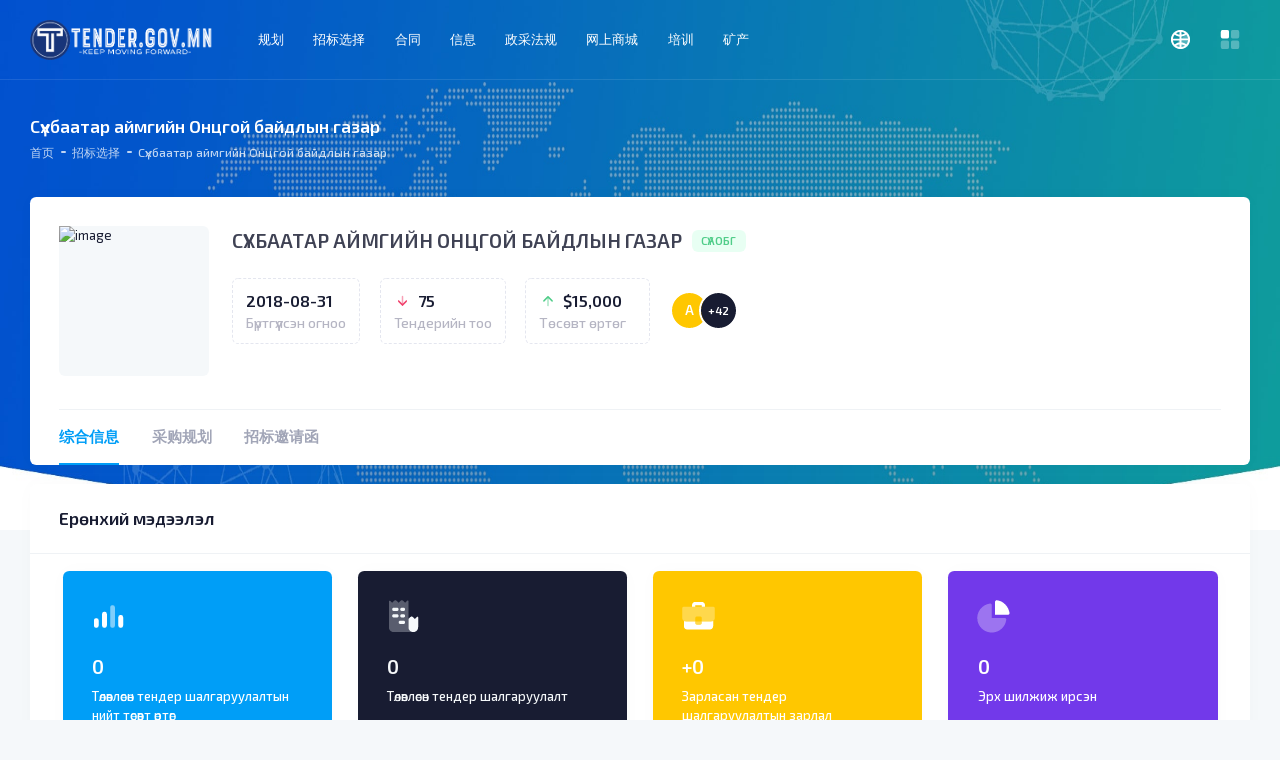

--- FILE ---
content_type: text/html; charset=UTF-8
request_url: https://new.tender.gov.mn/cn/client/detail/1534483085590
body_size: 17942
content:
<!DOCTYPE html>
<html lang="cn">
	<head>
		<meta charset="utf-8"/>
		<title>Сүхбаатар аймгийн Онцгой байдлын газар</title>
        <meta http-equiv="X-UA-Compatible" content="IE=edge">
		<link rel="icon" type="image/vnd.microsoft.icon" href="/frontend/new/media/logos/tenderfavicon.png"/>
		<meta name="description" content="Засгийн газрын хэрэгжүүлэгч агентлаг - Төрийн худалдан авах ажиллагааны газар"/>
		<meta name="author" content="Төрийн худалдан авах ажиллагааны газар" />
		<meta name="robots" content="index,follow">
		<meta name="viewport" content="width=device-width, initial-scale=1, user-scalable = no">
        <meta name="csrf-token" content="h31JK89R3DTz3lveCiOnNEh3qNzX8l2bkLARlNOE">
		<link rel="author" href="https://www.facebook.com/procurementmn"/>
		<link rel="publisher" href="https://www.facebook.com/procurementmn"/>
		<link rel="alternate" type="application/rdf+xml" href="http://ogp.me/ns/ogp.me.rdf">
		<link rel="alternate" type="text/turtle" href="http://ogp.me/ns/ogp.me.ttl">
		<link rel="shortcut icon" href="/frontend/new/media/logos/tenderfavicon.png" />
        <link rel="stylesheet" href="https://fonts.googleapis.com/css?family=Exo+2:300,400,500,600,700,800,900" />
		<link href="/frontend/new/plugins/custom/fullcalendar/fullcalendar.bundle.css" rel="stylesheet" type="text/css" />
		<link href="/frontend/new//plugins/global/plugins.bundle.css" rel="stylesheet" type="text/css" />
        <!-- <link href="/frontend/new/plugins/custom/datatables/datatables.bundle.css" rel="stylesheet" type="text/css"/> -->
		<link href="/frontend/new/css/style.bundle.css" rel="stylesheet" type="text/css" />
        <link href="/frontend/new/css/style.custom.css" rel="stylesheet" type="text/css" />
        <link href="/frontend/new/plugins/custom/datatables/datatables.bundle.css" rel="stylesheet" type="text/css"/>
    </head>
    <body id="kt_body" style="background-image: url(/frontend/new/media/patterns/header-bg1-min.jpg)" class="page-bg-image-lg header-fixed header-tablet-and-mobile-fixed">
        <div id="mainPageArea" class="d-flex flex-column flex-root">
            <div class="page d-flex flex-row flex-column-fluid">
                <div class="wrapper d-flex flex-column flex-row-fluid" id="kt_wrapper">
                    <div id="kt_header" class="header align-items-stretch" data-kt-sticky="true" data-kt-sticky-name="header" data-kt-sticky-offset="{default: '200px', lg: '300px'}">
                        <div class="container-xxl d-flex align-items-center">
                            <div class="d-flex topbar align-items-center d-lg-none ms-n2 me-3" title="Show aside menu">
                                <div class="btn btn-icon btn-active-light-primary w-30px h-30px w-md-40px h-md-40px" id="kt_header_menu_mobile_toggle">
                                    <span class="svg-icon svg-icon-2x">
                                        <svg xmlns="http://www.w3.org/2000/svg" width="24" height="24" viewBox="0 0 24 24" fill="none">
                                            <path d="M21 7H3C2.4 7 2 6.6 2 6V4C2 3.4 2.4 3 3 3H21C21.6 3 22 3.4 22 4V6C22 6.6 21.6 7 21 7Z" fill="black" />
                                            <path opacity="0.3" d="M21 14H3C2.4 14 2 13.6 2 13V11C2 10.4 2.4 10 3 10H21C21.6 10 22 10.4 22 11V13C22 13.6 21.6 14 21 14ZM22 20V18C22 17.4 21.6 17 21 17H3C2.4 17 2 17.4 2 18V20C2 20.6 2.4 21 3 21H21C21.6 21 22 20.6 22 20Z" fill="black" />
                                        </svg>
                                    </span>
                                </div>
                            </div>
                            <div class="header-logo me-5 me-md-10 flex-grow-1 flex-lg-grow-0">
                                <a href="https://new.tender.gov.mn/cn">
                                    <img alt="tender.gov.mn" src="/frontend/new/media/logos/tendergov-logo-horizontal-white-min.png" class="logo-default h-40px" />
                                    <img alt="tender.gov.mn" src="/frontend/new/media/logos/tendergov-logo-horizontal-blue-min.png" class="logo-sticky h-40px" />
                                </a>
                            </div>
                            <div class="d-flex align-items-stretch justify-content-between flex-lg-grow-1">
                                <div class="d-flex align-items-stretch" id="kt_header_nav">
                                    <div class="header-menu align-items-stretch" data-kt-drawer="true" data-kt-drawer-name="header-menu" data-kt-drawer-activate="{default: true, lg: false}" data-kt-drawer-overlay="true" data-kt-drawer-width="{default:'200px', '300px': '250px'}" data-kt-drawer-direction="start" data-kt-drawer-toggle="#kt_header_menu_mobile_toggle" data-kt-swapper="true" data-kt-swapper-mode="prepend" data-kt-swapper-parent="{default: '#kt_body', lg: '#kt_header_nav'}">
                                        <div class="menu menu-lg-rounded menu-column menu-lg-row menu-state-bg menu-title-gray-700 menu-state-icon-primary menu-state-bullet-primary menu-arrow-gray-400 fw-bold my-5 my-lg-0 align-items-stretch" id="#kt_header_menu" data-kt-menu="true">
                                            <div class="menu-item me-lg-1">
                                                <a class="menu-link py-3" href="https://new.tender.gov.mn/cn/plan/index">
                                                    <span class="menu-title text-uppercase">规划</span>
                                                </a>
                                            </div>
                                            <div data-kt-menu-trigger="click" data-kt-menu-placement="bottom-start" class="menu-item menu-lg-down-accordion me-lg-1">
                                                <span class="menu-link py-3">
                                                    <span class="menu-title text-uppercase">招标选择</span>
                                                    <span class="menu-arrow d-lg-none"></span>
                                                </span>
                                                <div class="menu-sub menu-sub-lg-down-accordion menu-sub-lg-dropdown menu-rounded-0 py-lg-4 w-lg-225px">
                                                    <div class="menu-item">
                                                        <a class="menu-link py-3" href="https://new.tender.gov.mn/cn/invitation">
                                                            <span class="menu-icon">
                                                                <span class="svg-icon svg-icon-2">
                                                                    <svg xmlns="http://www.w3.org/2000/svg" width="24" height="25" viewBox="0 0 24 25" fill="none">
                                                                        <path opacity="0.3" d="M8.9 21L7.19999 22.6999C6.79999 23.0999 6.2 23.0999 5.8 22.6999L4.1 21H8.9ZM4 16.0999L2.3 17.8C1.9 18.2 1.9 18.7999 2.3 19.1999L4 20.9V16.0999ZM19.3 9.1999L15.8 5.6999C15.4 5.2999 14.8 5.2999 14.4 5.6999L9 11.0999V21L19.3 10.6999C19.7 10.2999 19.7 9.5999 19.3 9.1999Z" fill="black" />
                                                                        <path d="M21 15V20C21 20.6 20.6 21 20 21H11.8L18.8 14H20C20.6 14 21 14.4 21 15ZM10 21V4C10 3.4 9.6 3 9 3H4C3.4 3 3 3.4 3 4V21C3 21.6 3.4 22 4 22H9C9.6 22 10 21.6 10 21ZM7.5 18.5C7.5 19.1 7.1 19.5 6.5 19.5C5.9 19.5 5.5 19.1 5.5 18.5C5.5 17.9 5.9 17.5 6.5 17.5C7.1 17.5 7.5 17.9 7.5 18.5Z" fill="black" />
                                                                    </svg>
                                                                </span>
                                                            </span>
                                                            <span class="menu-title">招标邀请函</span>
                                                        </a>
                                                    </div>
                                                    <div class="menu-item">
                                                        <a class="menu-link py-3" href="https://new.tender.gov.mn/cn/result">
                                                            <span class="menu-icon">
                                                                <span class="svg-icon svg-icon-2">
                                                                    <svg xmlns="http://www.w3.org/2000/svg" width="24" height="24" viewBox="0 0 24 24" fill="none">
                                                                        <path opacity="0.3" d="M21 22H14C13.4 22 13 21.6 13 21V3C13 2.4 13.4 2 14 2H21C21.6 2 22 2.4 22 3V21C22 21.6 21.6 22 21 22Z" fill="black" />
                                                                        <path d="M10 22H3C2.4 22 2 21.6 2 21V3C2 2.4 2.4 2 3 2H10C10.6 2 11 2.4 11 3V21C11 21.6 10.6 22 10 22Z" fill="black" />
                                                                    </svg>
                                                                </span>
                                                            </span>
                                                            <span class="menu-title">招标结果</span>
                                                        </a>
                                                    </div>
                                                    <div class="menu-item">
                                                        <a class="menu-link py-3" href="https://new.tender.gov.mn/cn/invitation/clarification">
                                                            <span class="menu-icon">
                                                                <span class="svg-icon svg-icon-2">
                                                                    <svg xmlns="http://www.w3.org/2000/svg" width="24" height="24" viewBox="0 0 24 24" fill="none">
                                                                        <path opacity="0.3" d="M21 19H3C2.4 19 2 18.6 2 18V6C2 5.4 2.4 5 3 5H21C21.6 5 22 5.4 22 6V18C22 18.6 21.6 19 21 19Z" fill="black"/>
                                                                        <path d="M21 5H2.99999C2.69999 5 2.49999 5.10005 2.29999 5.30005L11.2 13.3C11.7 13.7 12.4 13.7 12.8 13.3L21.7 5.30005C21.5 5.10005 21.3 5 21 5Z" fill="black"/>
                                                                    </svg>
                                                                </span>
                                                            </span>
                                                            <span class="menu-title">Тодруулга</span>
                                                        </a>
                                                    </div>
                                                    <div class="menu-item">
                                                        <a class="menu-link py-3" href="https://new.tender.gov.mn/cn/invitation/framework">
                                                            <span class="menu-icon">
                                                                <span class="svg-icon svg-icon-2">
                                                                    <svg xmlns="http://www.w3.org/2000/svg" width="24" height="24" viewBox="0 0 24 24" fill="none">
                                                                        <path opacity="0.3" d="M18.041 22.041C18.5932 22.041 19.041 21.5932 19.041 21.041C19.041 20.4887 18.5932 20.041 18.041 20.041C17.4887 20.041 17.041 20.4887 17.041 21.041C17.041 21.5932 17.4887 22.041 18.041 22.041Z" fill="black"/>
                                                                        <path opacity="0.3" d="M6.04095 22.041C6.59324 22.041 7.04095 21.5932 7.04095 21.041C7.04095 20.4887 6.59324 20.041 6.04095 20.041C5.48867 20.041 5.04095 20.4887 5.04095 21.041C5.04095 21.5932 5.48867 22.041 6.04095 22.041Z" fill="black"/>
                                                                        <path opacity="0.3" d="M7.04095 16.041L19.1409 15.1409C19.7409 15.1409 20.141 14.7409 20.341 14.1409L21.7409 8.34094C21.9409 7.64094 21.4409 7.04095 20.7409 7.04095H5.44095L7.04095 16.041Z" fill="black"/>
                                                                        <path d="M19.041 20.041H5.04096C4.74096 20.041 4.34095 19.841 4.14095 19.541C3.94095 19.241 3.94095 18.841 4.14095 18.541L6.04096 14.841L4.14095 4.64095L2.54096 3.84096C2.04096 3.64096 1.84095 3.04097 2.14095 2.54097C2.34095 2.04097 2.94096 1.84095 3.44096 2.14095L5.44096 3.14095C5.74096 3.24095 5.94096 3.54096 5.94096 3.84096L7.94096 14.841C7.94096 15.041 7.94095 15.241 7.84095 15.441L6.54096 18.041H19.041C19.641 18.041 20.041 18.441 20.041 19.041C20.041 19.641 19.641 20.041 19.041 20.041Z" fill="black"/>
                                                                    </svg>
                                                                </span>
                                                            </span>
                                                            <span class="menu-title">Ерөнхий гэрээ</span>
                                                        </a>
                                                    </div>
                                                    <div class="menu-item">
                                                        <a class="menu-link py-3" href="https://new.tender.gov.mn/cn/client/list">
                                                            <span class="menu-icon">
                                                                <span class="svg-icon svg-icon-2"><svg xmlns="http://www.w3.org/2000/svg" width="24" height="24" viewBox="0 0 24 24" fill="none">
                                                                    <path d="M20 19.725V18.725C20 18.125 19.6 17.725 19 17.725H5C4.4 17.725 4 18.125 4 18.725V19.725H3C2.4 19.725 2 20.125 2 20.725V21.725H22V20.725C22 20.125 21.6 19.725 21 19.725H20Z" fill="black"/>
                                                                    <path opacity="0.3" d="M22 6.725V7.725C22 8.325 21.6 8.725 21 8.725H18C18.6 8.725 19 9.125 19 9.725C19 10.325 18.6 10.725 18 10.725V15.725C18.6 15.725 19 16.125 19 16.725V17.725H15V16.725C15 16.125 15.4 15.725 16 15.725V10.725C15.4 10.725 15 10.325 15 9.725C15 9.125 15.4 8.725 16 8.725H13C13.6 8.725 14 9.125 14 9.725C14 10.325 13.6 10.725 13 10.725V15.725C13.6 15.725 14 16.125 14 16.725V17.725H10V16.725C10 16.125 10.4 15.725 11 15.725V10.725C10.4 10.725 10 10.325 10 9.725C10 9.125 10.4 8.725 11 8.725H8C8.6 8.725 9 9.125 9 9.725C9 10.325 8.6 10.725 8 10.725V15.725C8.6 15.725 9 16.125 9 16.725V17.725H5V16.725C5 16.125 5.4 15.725 6 15.725V10.725C5.4 10.725 5 10.325 5 9.725C5 9.125 5.4 8.725 6 8.725H3C2.4 8.725 2 8.325 2 7.725V6.725L11 2.225C11.6 1.925 12.4 1.925 13.1 2.225L22 6.725ZM12 3.725C11.2 3.725 10.5 4.425 10.5 5.225C10.5 6.025 11.2 6.725 12 6.725C12.8 6.725 13.5 6.025 13.5 5.225C13.5 4.425 12.8 3.725 12 3.725Z" fill="black"/>
                                                                    </svg>
                                                                </span>
                                                            </span>
                                                            <span class="menu-title">采购单位</span>
                                                        </a>
                                                    </div>
                                                    <div class="menu-item">
                                                        <a class="menu-link py-3" href="https://new.tender.gov.mn/cn/bidder/list">
                                                            <span class="menu-icon">
                                                                <span class="svg-icon svg-icon-2"><svg xmlns="http://www.w3.org/2000/svg" width="24" height="24" viewBox="0 0 24 24" fill="none">
                                                                <path d="M20 14H18V10H20C20.6 10 21 10.4 21 11V13C21 13.6 20.6 14 20 14ZM21 19V17C21 16.4 20.6 16 20 16H18V20H20C20.6 20 21 19.6 21 19ZM21 7V5C21 4.4 20.6 4 20 4H18V8H20C20.6 8 21 7.6 21 7Z" fill="black"/>
                                                                <path opacity="0.3" d="M17 22H3C2.4 22 2 21.6 2 21V3C2 2.4 2.4 2 3 2H17C17.6 2 18 2.4 18 3V21C18 21.6 17.6 22 17 22ZM10 7C8.9 7 8 7.9 8 9C8 10.1 8.9 11 10 11C11.1 11 12 10.1 12 9C12 7.9 11.1 7 10 7ZM13.3 16C14 16 14.5 15.3 14.3 14.7C13.7 13.2 12 12 10.1 12C8.10001 12 6.49999 13.1 5.89999 14.7C5.59999 15.3 6.19999 16 7.39999 16H13.3Z" fill="black"/>
                                                                </svg>
                                                                </span>
                                                            </span>
                                                            <span class="menu-title">投标人</span>
                                                        </a>
                                                    </div>
                                                    <div class="menu-item">
                                                        <a class="menu-link py-3" href="https://new.tender.gov.mn/cn/bidder/blacklist">
                                                            <span class="menu-icon">
                                                                <span class="svg-icon svg-icon-2x"><svg xmlns="http://www.w3.org/2000/svg" width="24" height="24" viewBox="0 0 24 24" fill="none">
                                                                <path opacity="0.3" d="M5 22H19C19.6 22 20 21.6 20 21V8L14 2H5C4.4 2 4 2.4 4 3V21C4 21.6 4.4 22 5 22Z" fill="black"/>
                                                                <path d="M15 8H20L14 2V7C14 7.6 14.4 8 15 8Z" fill="black"/>
                                                                <rect x="7.55518" y="16.7585" width="10.144" height="2" rx="1" transform="rotate(-45 7.55518 16.7585)" fill="black"/>
                                                                <rect x="9.0174" y="9.60327" width="10.0952" height="2" rx="1" transform="rotate(45 9.0174 9.60327)" fill="black"/>
                                                                </svg></span>
                                                            </span>
                                                            <span class="menu-title">黑名单</span>
                                                        </a>
                                                    </div>
                                                    <div class="menu-item">
                                                        <a class="menu-link py-3" href="https://new.tender.gov.mn/cn/invitation/today">
                                                            <span class="menu-icon">
                                                                <span class="svg-icon svg-icon-2x"><svg xmlns="http://www.w3.org/2000/svg" width="20" height="21" viewBox="0 0 20 21" fill="none">
                                                                <path opacity="0.3" d="M19 3.40002C18.4 3.40002 18 3.80002 18 4.40002V8.40002H14V4.40002C14 3.80002 13.6 3.40002 13 3.40002C12.4 3.40002 12 3.80002 12 4.40002V8.40002H8V4.40002C8 3.80002 7.6 3.40002 7 3.40002C6.4 3.40002 6 3.80002 6 4.40002V8.40002H2V4.40002C2 3.80002 1.6 3.40002 1 3.40002C0.4 3.40002 0 3.80002 0 4.40002V19.4C0 20 0.4 20.4 1 20.4H19C19.6 20.4 20 20 20 19.4V4.40002C20 3.80002 19.6 3.40002 19 3.40002ZM18 10.4V13.4H14V10.4H18ZM12 10.4V13.4H8V10.4H12ZM12 15.4V18.4H8V15.4H12ZM6 10.4V13.4H2V10.4H6ZM2 15.4H6V18.4H2V15.4ZM14 18.4V15.4H18V18.4H14Z" fill="black"/>
                                                                <path d="M19 0.400024H1C0.4 0.400024 0 0.800024 0 1.40002V4.40002C0 5.00002 0.4 5.40002 1 5.40002H19C19.6 5.40002 20 5.00002 20 4.40002V1.40002C20 0.800024 19.6 0.400024 19 0.400024Z" fill="black"/>
                                                                </svg></span>
                                                            </span>
                                                            <span class="menu-title">今日发布招标项目</span>
                                                        </a>
                                                    </div>
                                                    <div class="menu-item">
                                                        <a class="menu-link py-3" href="https://new.tender.gov.mn/cn/invitation/change">
                                                            <span class="menu-icon">
                                                                <span class="svg-icon svg-icon-2x"><svg xmlns="http://www.w3.org/2000/svg" width="23" height="24" viewBox="0 0 23 24" fill="none">
                                                                <path d="M21 13V13.5C21 16 19 18 16.5 18H5.6V16H16.5C17.9 16 19 14.9 19 13.5V13C19 12.4 19.4 12 20 12C20.6 12 21 12.4 21 13ZM18.4 6H7.5C5 6 3 8 3 10.5V11C3 11.6 3.4 12 4 12C4.6 12 5 11.6 5 11V10.5C5 9.1 6.1 8 7.5 8H18.4V6Z" fill="black"/>
                                                                <path opacity="0.3" d="M21.7 6.29999C22.1 6.69999 22.1 7.30001 21.7 7.70001L18.4 11V3L21.7 6.29999ZM2.3 16.3C1.9 16.7 1.9 17.3 2.3 17.7L5.6 21V13L2.3 16.3Z" fill="black"/>
                                                                </svg></span>
                                                            </span>
                                                            <span class="menu-title">项目申请更改</span>
                                                        </a>
                                                    </div>
                                                </div>
                                            </div>
                                            <div class="menu-item me-lg-1">
                                                <a class="menu-link py-3" href="https://new.tender.gov.mn/cn/contracts">
                                                    <span class="menu-title text-uppercase">合同</span>
                                                </a>
                                            </div>
                                            <div class="menu-item me-lg-1">
                                                <a class="menu-link py-3" href="https://new.tender.gov.mn/cn/news">
                                                    <span class="menu-title text-uppercase">信息</span>
                                                </a>
                                            </div>
                                            <div data-kt-menu-trigger="click" data-kt-menu-placement="bottom-start" class="menu-item menu-lg-down-accordion me-lg-1">
                                                <span class="menu-link py-3">
                                                    <span class="menu-title text-uppercase">政采法规</span>
                                                    <span class="menu-arrow d-lg-none"></span>
                                                </span>
                                                <div class="menu-sub menu-sub-lg-down-accordion menu-sub-lg-dropdown menu-rounded-0 py-lg-4 w-lg-225px">
                                                    <div class="menu-item">
                                                        <a class="menu-link py-3" href="https://new.tender.gov.mn/cn/rules/list">
                                                            <span class="menu-icon">
                                                                <span class="svg-icon svg-icon-2">
                                                                    <svg xmlns="http://www.w3.org/2000/svg" width="24" height="24" viewBox="0 0 24 24" fill="none">
                                                                        <path opacity="0.3" d="M10 4H21C21.6 4 22 4.4 22 5V7H10V4Z" fill="black"/>
                                                                        <path d="M9.2 3H3C2.4 3 2 3.4 2 4V19C2 19.6 2.4 20 3 20H21C21.6 20 22 19.6 22 19V7C22 6.4 21.6 6 21 6H12L10.4 3.60001C10.2 3.20001 9.7 3 9.2 3Z" fill="black"/>
                                                                    </svg>
                                                                </span>
                                                            </span>
                                                            <span class="menu-title">规章</span>
                                                        </a>
                                                    </div>
                                                    <div class="menu-item">
                                                        <a class="menu-link py-3" href="https://new.tender.gov.mn/cn/rules/sbd">
                                                            <span class="menu-icon">
                                                                <span class="svg-icon svg-icon-2">
                                                                    <svg xmlns="http://www.w3.org/2000/svg" width="24" height="24" viewBox="0 0 24 24" fill="none">
                                                                        <path opacity="0.3" d="M10 4H21C21.6 4 22 4.4 22 5V7H10V4Z" fill="black"/>
                                                                        <path d="M10.4 3.60001L12 6H21C21.6 6 22 6.4 22 7V19C22 19.6 21.6 20 21 20H3C2.4 20 2 19.6 2 19V4C2 3.4 2.4 3 3 3H9.2C9.7 3 10.2 3.20001 10.4 3.60001ZM16 12H13V9C13 8.4 12.6 8 12 8C11.4 8 11 8.4 11 9V12H8C7.4 12 7 12.4 7 13C7 13.6 7.4 14 8 14H11V17C11 17.6 11.4 18 12 18C12.6 18 13 17.6 13 17V14H16C16.6 14 17 13.6 17 13C17 12.4 16.6 12 16 12Z" fill="black"/>
                                                                        <path opacity="0.3" d="M11 14H8C7.4 14 7 13.6 7 13C7 12.4 7.4 12 8 12H11V14ZM16 12H13V14H16C16.6 14 17 13.6 17 13C17 12.4 16.6 12 16 12Z" fill="black"/>
                                                                    </svg>
                                                                </span>
                                                            </span>
                                                            <span class="menu-title">标准文件</span>
                                                        </a>
                                                    </div>
                                                    <div class="menu-item">
                                                        <a class="menu-link py-3" href="">
                                                            <span class="menu-icon">
                                                                <span class="svg-icon svg-icon-2">
                                                                    <svg xmlns="http://www.w3.org/2000/svg" width="24" height="25" viewBox="0 0 24 25" fill="none">
                                                                        <path opacity="0.3" d="M8.9 21L7.19999 22.6999C6.79999 23.0999 6.2 23.0999 5.8 22.6999L4.1 21H8.9ZM4 16.0999L2.3 17.8C1.9 18.2 1.9 18.7999 2.3 19.1999L4 20.9V16.0999ZM19.3 9.1999L15.8 5.6999C15.4 5.2999 14.8 5.2999 14.4 5.6999L9 11.0999V21L19.3 10.6999C19.7 10.2999 19.7 9.5999 19.3 9.1999Z" fill="black" />
                                                                        <path d="M21 15V20C21 20.6 20.6 21 20 21H11.8L18.8 14H20C20.6 14 21 14.4 21 15ZM10 21V4C10 3.4 9.6 3 9 3H4C3.4 3 3 3.4 3 4V21C3 21.6 3.4 22 4 22H9C9.6 22 10 21.6 10 21ZM7.5 18.5C7.5 19.1 7.1 19.5 6.5 19.5C5.9 19.5 5.5 19.1 5.5 18.5C5.5 17.9 5.9 17.5 6.5 17.5C7.1 17.5 7.5 17.9 7.5 18.5Z" fill="black" />
                                                                    </svg>
                                                                </span>
                                                            </span>
                                                            <span class="menu-title">亚洲开发银行指导性文件</span>
                                                        </a>
                                                    </div>
                                                </div>
                                            </div>
                                            <div class="menu-item me-lg-1">
                                                <a class="menu-link py-3" href="https://new.tender.gov.mn/cn/eshop">
                                                    <span class="menu-title text-uppercase">网上商城</span>
                                                </a>
                                            </div>
                                            <div data-kt-menu-trigger="click" data-kt-menu-placement="bottom-start" class="menu-item menu-lg-down-accordion me-lg-1">
                                                <span class="menu-link py-3">
                                                    <span class="menu-title text-uppercase">培训</span>
                                                    <span class="menu-arrow d-lg-none"></span>
                                                </span>
                                                <div class="menu-sub menu-sub-lg-down-accordion menu-sub-lg-dropdown menu-rounded-0 py-lg-4 w-lg-225px">
                                                    <div class="menu-item">
                                                        <a class="menu-link py-3" href="https://new.tender.gov.mn/cn/exam/certificate">
                                                            <span class="menu-icon">
                                                                <span class="svg-icon svg-icon-2x"><svg xmlns="http://www.w3.org/2000/svg" width="24" height="24" viewBox="0 0 24 24" fill="none">
                                                                <path d="M16.0173 9H15.3945C14.2833 9 13.263 9.61425 12.7431 10.5963L12.154 11.7091C12.0645 11.8781 12.1072 12.0868 12.2559 12.2071L12.6402 12.5183C13.2631 13.0225 13.7556 13.6691 14.0764 14.4035L14.2321 14.7601C14.2957 14.9058 14.4396 15 14.5987 15H18.6747C19.7297 15 20.4057 13.8774 19.912 12.945L18.6686 10.5963C18.1487 9.61425 17.1285 9 16.0173 9Z" fill="black"/>
                                                                <rect opacity="0.3" x="14" y="4" width="4" height="4" rx="2" fill="black"/>
                                                                <path d="M4.65486 14.8559C5.40389 13.1224 7.11161 12 9 12C10.8884 12 12.5961 13.1224 13.3451 14.8559L14.793 18.2067C15.3636 19.5271 14.3955 21 12.9571 21H5.04292C3.60453 21 2.63644 19.5271 3.20698 18.2067L4.65486 14.8559Z" fill="black"/>
                                                                <rect opacity="0.3" x="6" y="5" width="6" height="6" rx="3" fill="black"/>
                                                                </svg></span>
                                                            </span>
                                                            <span class="menu-title">A3证书持有者</span>
                                                        </a>
                                                    </div>
                                                    <div class="menu-item">
                                                        <a class="menu-link py-3" href="#">
                                                            <span class="menu-icon">
                                                                <span class="svg-icon svg-icon-2x"><svg xmlns="http://www.w3.org/2000/svg" width="24" height="24" viewBox="0 0 24 24" fill="none">
                                                                    <path opacity="0.3" d="M2 4V16C2 16.6 2.4 17 3 17H13L16.6 20.6C17.1 21.1 18 20.8 18 20V17H21C21.6 17 22 16.6 22 16V4C22 3.4 21.6 3 21 3H3C2.4 3 2 3.4 2 4Z" fill="black"/>
                                                                    <path d="M18 9H6C5.4 9 5 8.6 5 8C5 7.4 5.4 7 6 7H18C18.6 7 19 7.4 19 8C19 8.6 18.6 9 18 9ZM16 12C16 11.4 15.6 11 15 11H6C5.4 11 5 11.4 5 12C5 12.6 5.4 13 6 13H15C15.6 13 16 12.6 16 12Z" fill="black"/>
                                                                    </svg>
                                                                </span>
                                                            </span>
                                                            <span class="menu-title">A3培训公告</span>
                                                        </a>
                                                    </div>
                                                    <div class="menu-item">
                                                        <a class="menu-link py-3" href="http://surgalt.tender.gov.mn" target="_blank">
                                                            <span class="menu-icon">
                                                                <span class="svg-icon svg-icon-2x">
                                                                <svg xmlns="http://www.w3.org/2000/svg" width="24" height="24" viewBox="0 0 24 24" fill="none">
                                                                    <path d="M13 9V8C13 7.4 13.4 7 14 7H15C16.7 7 18 5.7 18 4V3C18 2.4 17.6 2 17 2C16.4 2 16 2.4 16 3V4C16 4.6 15.6 5 15 5H14C12.3 5 11 6.3 11 8V9H13Z" fill="black"/>
                                                                    <path opacity="0.3" d="M21 22H3C2.4 22 2 21.6 2 21V10C2 9.4 2.4 9 3 9H21C21.6 9 22 9.4 22 10V21C22 21.6 21.6 22 21 22ZM5 12C4.4 12 4 12.4 4 13C4 13.6 4.4 14 5 14C5.6 14 6 13.6 6 13C6 12.4 5.6 12 5 12ZM8 12C7.4 12 7 12.4 7 13C7 13.6 7.4 14 8 14C8.6 14 9 13.6 9 13C9 12.4 8.6 12 8 12ZM11 12C10.4 12 10 12.4 10 13C10 13.6 10.4 14 11 14C11.6 14 12 13.6 12 13C12 12.4 11.6 12 11 12ZM14 12C13.4 12 13 12.4 13 13C13 13.6 13.4 14 14 14C14.6 14 15 13.6 15 13C15 12.4 14.6 12 14 12ZM9 15C8.4 15 8 15.4 8 16C8 16.6 8.4 17 9 17C9.6 17 10 16.6 10 16C10 15.4 9.6 15 9 15ZM12 15C11.4 15 11 15.4 11 16C11 16.6 11.4 17 12 17C12.6 17 13 16.6 13 16C13 15.4 12.6 15 12 15ZM15 15C14.4 15 14 15.4 14 16C14 16.6 14.4 17 15 17C15.6 17 16 16.6 16 16C16 15.4 15.6 15 15 15ZM19 18C18.4 18 18 18.4 18 19C18 19.6 18.4 20 19 20C19.6 20 20 19.6 20 19C20 18.4 19.6 18 19 18ZM7 19C7 18.4 6.6 18 6 18H5C4.4 18 4 18.4 4 19C4 19.6 4.4 20 5 20H6C6.6 20 7 19.6 7 19ZM7 16C7 15.4 6.6 15 6 15H5C4.4 15 4 15.4 4 16C4 16.6 4.4 17 5 17H6C6.6 17 7 16.6 7 16ZM17 14H19C19.6 14 20 13.6 20 13C20 12.4 19.6 12 19 12H17C16.4 12 16 12.4 16 13C16 13.6 16.4 14 17 14ZM18 17H19C19.6 17 20 16.6 20 16C20 15.4 19.6 15 19 15H18C17.4 15 17 15.4 17 16C17 16.6 17.4 17 18 17ZM17 19C17 18.4 16.6 18 16 18H9C8.4 18 8 18.4 8 19C8 19.6 8.4 20 9 20H16C16.6 20 17 19.6 17 19Z" fill="black"/>
                                                                </svg>
                                                                </span>
                                                            </span>
                                                            <span class="menu-title">线上培训</span>
                                                        </a>
                                                    </div>
                                                    <div class="menu-item">
                                                        <a class="menu-link py-3" href="https://new.tender.gov.mn/cn/osh/certificate" target="">
                                                            <span class="menu-icon">
                                                                <span class="svg-icon svg-icon-2x">
                                                                <svg xmlns="http://www.w3.org/2000/svg" width="24" height="24" viewBox="0 0 24 24" fill="none">
                                                                <path opacity="0.3" d="M22 12C22 17.5 17.5 22 12 22C6.5 22 2 17.5 2 12C2 6.5 6.5 2 12 2C17.5 2 22 6.5 22 12ZM12 7C10.3 7 9 8.3 9 10C9 11.7 10.3 13 12 13C13.7 13 15 11.7 15 10C15 8.3 13.7 7 12 7Z" fill="black"/>
                                                                <path d="M12 22C14.6 22 17 21 18.7 19.4C17.9 16.9 15.2 15 12 15C8.8 15 6.09999 16.9 5.29999 19.4C6.99999 21 9.4 22 12 22Z" fill="black"/>
                                                                </svg>
                                                                </span>
                                                            </span>
                                                            <span class="menu-title">ХАБЭА-н асуудал хариуцсан ажилтны мэдээлэл</span>
                                                        </a>
                                                    </div>
                                                </div>
                                            </div>
                                            <div data-kt-menu-trigger="click" data-kt-menu-placement="bottom-start" class="menu-item menu-lg-down-accordion me-lg-1">
                                                <span class="menu-link py-3">
                                                    <span class="menu-title text-uppercase">矿产</span>
                                                    <span class="menu-arrow d-lg-none"></span>
                                                </span>
                                                <div class="menu-sub menu-sub-lg-down-accordion menu-sub-lg-dropdown menu-rounded-0 py-lg-4 w-lg-225px">
                                                    <div class="menu-item">
                                                        <a class="menu-link py-3" href="https://new.tender.gov.mn/cn/mineral">
                                                            <span class="menu-icon">
                                                                <span class="svg-icon svg-icon-2">
                                                                    <svg xmlns="http://www.w3.org/2000/svg" width="24" height="25" viewBox="0 0 24 25" fill="none">
                                                                        <path opacity="0.3" d="M8.9 21L7.19999 22.6999C6.79999 23.0999 6.2 23.0999 5.8 22.6999L4.1 21H8.9ZM4 16.0999L2.3 17.8C1.9 18.2 1.9 18.7999 2.3 19.1999L4 20.9V16.0999ZM19.3 9.1999L15.8 5.6999C15.4 5.2999 14.8 5.2999 14.4 5.6999L9 11.0999V21L19.3 10.6999C19.7 10.2999 19.7 9.5999 19.3 9.1999Z" fill="black" />
                                                                        <path d="M21 15V20C21 20.6 20.6 21 20 21H11.8L18.8 14H20C20.6 14 21 14.4 21 15ZM10 21V4C10 3.4 9.6 3 9 3H4C3.4 3 3 3.4 3 4V21C3 21.6 3.4 22 4 22H9C9.6 22 10 21.6 10 21ZM7.5 18.5C7.5 19.1 7.1 19.5 6.5 19.5C5.9 19.5 5.5 19.1 5.5 18.5C5.5 17.9 5.9 17.5 6.5 17.5C7.1 17.5 7.5 17.9 7.5 18.5Z" fill="black" />
                                                                    </svg>
                                                                </span>
                                                            </span>
                                                            <span class="menu-title">招标函</span>
                                                        </a>
                                                    </div>
                                                    <div class="menu-item">
                                                        <a class="menu-link py-3" href="https://new.tender.gov.mn/cn/mineral/schedule">
                                                            <span class="menu-icon">
                                                                <span class="svg-icon svg-icon-2">
                                                                    <svg xmlns="http://www.w3.org/2000/svg" width="24" height="25" viewBox="0 0 24 25" fill="none">
                                                                        <path opacity="0.3" d="M8.9 21L7.19999 22.6999C6.79999 23.0999 6.2 23.0999 5.8 22.6999L4.1 21H8.9ZM4 16.0999L2.3 17.8C1.9 18.2 1.9 18.7999 2.3 19.1999L4 20.9V16.0999ZM19.3 9.1999L15.8 5.6999C15.4 5.2999 14.8 5.2999 14.4 5.6999L9 11.0999V21L19.3 10.6999C19.7 10.2999 19.7 9.5999 19.3 9.1999Z" fill="black" />
                                                                        <path d="M21 15V20C21 20.6 20.6 21 20 21H11.8L18.8 14H20C20.6 14 21 14.4 21 15ZM10 21V4C10 3.4 9.6 3 9 3H4C3.4 3 3 3.4 3 4V21C3 21.6 3.4 22 4 22H9C9.6 22 10 21.6 10 21ZM7.5 18.5C7.5 19.1 7.1 19.5 6.5 19.5C5.9 19.5 5.5 19.1 5.5 18.5C5.5 17.9 5.9 17.5 6.5 17.5C7.1 17.5 7.5 17.9 7.5 18.5Z" fill="black" />
                                                                    </svg>
                                                                </span>
                                                            </span>
                                                            <span class="menu-title">招标进程</span>
                                                        </a>
                                                    </div>
                                                    <div class="menu-item">
                                                        <a class="menu-link py-3" href="https://new.tender.gov.mn/cn/mineral/result">
                                                            <span class="menu-icon">
                                                                <span class="svg-icon svg-icon-2">
                                                                    <svg xmlns="http://www.w3.org/2000/svg" width="24" height="25" viewBox="0 0 24 25" fill="none">
                                                                        <path opacity="0.3" d="M8.9 21L7.19999 22.6999C6.79999 23.0999 6.2 23.0999 5.8 22.6999L4.1 21H8.9ZM4 16.0999L2.3 17.8C1.9 18.2 1.9 18.7999 2.3 19.1999L4 20.9V16.0999ZM19.3 9.1999L15.8 5.6999C15.4 5.2999 14.8 5.2999 14.4 5.6999L9 11.0999V21L19.3 10.6999C19.7 10.2999 19.7 9.5999 19.3 9.1999Z" fill="black" />
                                                                        <path d="M21 15V20C21 20.6 20.6 21 20 21H11.8L18.8 14H20C20.6 14 21 14.4 21 15ZM10 21V4C10 3.4 9.6 3 9 3H4C3.4 3 3 3.4 3 4V21C3 21.6 3.4 22 4 22H9C9.6 22 10 21.6 10 21ZM7.5 18.5C7.5 19.1 7.1 19.5 6.5 19.5C5.9 19.5 5.5 19.1 5.5 18.5C5.5 17.9 5.9 17.5 6.5 17.5C7.1 17.5 7.5 17.9 7.5 18.5Z" fill="black" />
                                                                    </svg>
                                                                </span>
                                                            </span>
                                                            <span class="menu-title">招标结果</span>
                                                        </a>
                                                    </div>
                                                </div>
                                            </div>
                                        </div>
                                    </div>
                                </div>
                                <div class="d-flex align-items-stretch flex-shrink-0">
                                    <div class="topbar d-flex align-items-stretch flex-shrink-0">
                                        <div class="d-flex align-items-center ms-1 ms-lg-3">
    <a href="#" class="btn btn-icon btn-active-light-primary btn-custom w-30px h-30px w-md-40px h-md-40px" data-kt-menu-trigger="click" data-kt-menu-attach="parent" data-kt-menu-placement="bottom-end" data-kt-menu-flip="bottom">
        <span class="svg-icon svg-icon-1">
            <svg xmlns="http://www.w3.org/2000/svg" width="24" height="24" viewBox="0 0 24 24" fill="none">
            <path opacity="0.3" d="M18.4 5.59998C21.9 9.09998 21.9 14.8 18.4 18.3C14.9 21.8 9.2 21.8 5.7 18.3L18.4 5.59998Z" fill="black"/>
            <path d="M12 2C6.5 2 2 6.5 2 12C2 17.5 6.5 22 12 22C17.5 22 22 17.5 22 12C22 6.5 17.5 2 12 2ZM19.9 11H13V8.8999C14.9 8.6999 16.7 8.00005 18.1 6.80005C19.1 8.00005 19.7 9.4 19.9 11ZM11 19.8999C9.7 19.6999 8.39999 19.2 7.39999 18.5C8.49999 17.7 9.7 17.2001 11 17.1001V19.8999ZM5.89999 6.90002C7.39999 8.10002 9.2 8.8 11 9V11.1001H4.10001C4.30001 9.4001 4.89999 8.00002 5.89999 6.90002ZM7.39999 5.5C8.49999 4.7 9.7 4.19998 11 4.09998V7C9.7 6.8 8.39999 6.3 7.39999 5.5ZM13 17.1001C14.3 17.3001 15.6 17.8 16.6 18.5C15.5 19.3 14.3 19.7999 13 19.8999V17.1001ZM13 4.09998C14.3 4.29998 15.6 4.8 16.6 5.5C15.5 6.3 14.3 6.80002 13 6.90002V4.09998ZM4.10001 13H11V15.1001C9.1 15.3001 7.29999 16 5.89999 17.2C4.89999 16 4.30001 14.6 4.10001 13ZM18.1 17.1001C16.6 15.9001 14.8 15.2 13 15V12.8999H19.9C19.7 14.5999 19.1 16.0001 18.1 17.1001Z" fill="black"/>
            </svg>
        </span>
    </a>
    <div class="menu menu-sub menu-sub-dropdown menu-column menu-rounded menu-title-gray-700 menu-icon-muted menu-active-bg menu-state-primary fw-bold py-4 fs-6 w-200px" data-kt-menu="true" >
                <div class="menu-item px-3 my-1">
            <a href="/mn" class="menu-link px-3">
            
                <span class="menu-icon">
                    <img src='/frontend/new/media/flags/mn.svg' class="h-20px me-2" alt="">
                </span>
                <span class="menu-title">Монгол</span>
            </a>
        </div>
                <div class="menu-item px-3 my-1">
            <a href="/en" class="menu-link px-3">
            
                <span class="menu-icon">
                    <img src='/frontend/new/media/flags/en.svg' class="h-20px me-2" alt="">
                </span>
                <span class="menu-title">English</span>
            </a>
        </div>
                <div class="menu-item px-3 my-1">
            <a href="/kr" class="menu-link px-3">
            
                <span class="menu-icon">
                    <img src='/frontend/new/media/flags/kr.svg' class="h-20px me-2" alt="">
                </span>
                <span class="menu-title">한국어</span>
            </a>
        </div>
                <div class="menu-item px-3 my-1">
            <a href="/cn" class="menu-link px-3">
            
                <span class="menu-icon">
                    <img src='/frontend/new/media/flags/cn.svg' class="h-20px me-2" alt="">
                </span>
                <span class="menu-title">中文</span>
            </a>
        </div>
            </div>
</div>                                        <div class="d-flex align-items-center ms-1 ms-lg-3">
                                            <div class="btn btn-icon btn-active-light-primary w-30px h-30px w-md-40px h-md-40px" data-kt-menu-trigger="click" data-kt-menu-attach="parent" data-kt-menu-placement="bottom-end">
                                                <span class="svg-icon svg-icon-1">
                                                    <svg xmlns="http://www.w3.org/2000/svg" width="24" height="24" viewBox="0 0 24 24" fill="none">
                                                        <rect x="2" y="2" width="9" height="9" rx="2" fill="black" />
                                                        <rect opacity="0.3" x="13" y="2" width="9" height="9" rx="2" fill="black" />
                                                        <rect opacity="0.3" x="13" y="13" width="9" height="9" rx="2" fill="black" />
                                                        <rect opacity="0.3" x="2" y="13" width="9" height="9" rx="2" fill="black" />
                                                    </svg>
                                                </span>
                                            </div>
                                            <div class="menu menu-sub menu-sub-dropdown menu-column w-250px w-lg-325px" data-kt-menu="true">
                                                <div class="d-flex flex-column flex-center bgi-no-repeat rounded-top px-9 py-10" style="background-image:url('/frontend/new/media/misc/pattern-1.jpg')">
                                                    <h3 class="text-white fw-bold mb-3">Бүртгүүлэх</h3>
                                                    <span class="badge bg-primary py-2 px-3">www.tender.gov.mn</span>
                                                </div>
                                                <div class="row g-0">
                                                    <div class="col-6">
                                                        <a href="https://user.tender.gov.mn/mn/register/client/index" class="d-flex flex-column flex-center h-100 p-6 bg-hover-light border-end">
                                                            <span class="svg-icon svg-icon-3x svg-icon-primary mb-2">
                                                                <svg xmlns="http://www.w3.org/2000/svg" width="24" height="24" viewBox="0 0 24 24" fill="none">
                                                                    <path d="M18 21.6C16.6 20.4 9.1 20.3 6.3 21.2C5.7 21.4 5.1 21.2 4.7 20.8L2 18C4.2 15.8 10.8 15.1 15.8 15.8C16.2 18.3 17 20.5 18 21.6ZM18.8 2.8C18.4 2.4 17.8 2.20001 17.2 2.40001C14.4 3.30001 6.9 3.2 5.5 2C6.8 3.3 7.4 5.5 7.7 7.7C9 7.9 10.3 8 11.7 8C15.8 8 19.8 7.2 21.5 5.5L18.8 2.8Z" fill="black" />
                                                                    <path opacity="0.3" d="M21.2 17.3C21.4 17.9 21.2 18.5 20.8 18.9L18 21.6C15.8 19.4 15.1 12.8 15.8 7.8C18.3 7.4 20.4 6.70001 21.5 5.60001C20.4 7.00001 20.2 14.5 21.2 17.3ZM8 11.7C8 9 7.7 4.2 5.5 2L2.8 4.8C2.4 5.2 2.2 5.80001 2.4 6.40001C2.7 7.40001 3.00001 9.2 3.10001 11.7C3.10001 15.5 2.40001 17.6 2.10001 18C3.20001 16.9 5.3 16.2 7.8 15.8C8 14.2 8 12.7 8 11.7Z" fill="black" />
                                                                </svg>
                                                            </span>
                                                            <span class="fs-5 fw-bold text-gray-800 mb-0 text-center">Захиалагч</span>
                                                            <span class="fs-7 text-gray-400">Бүртгүүлэх</span>
                                                        </a>
                                                    </div>
                                                    <div class="col-6">
                                                        <a href="https://user.tender.gov.mn/mn/register/supplier/entity" class="d-flex flex-column flex-center h-100 p-6 bg-hover-light">
                                                            <span class="svg-icon svg-icon-3x svg-icon-primary mb-2">
                                                                <svg xmlns="http://www.w3.org/2000/svg" width="24" height="24" viewBox="0 0 24 24" fill="none">
                                                                    <path opacity="0.3" d="M20 15H4C2.9 15 2 14.1 2 13V7C2 6.4 2.4 6 3 6H21C21.6 6 22 6.4 22 7V13C22 14.1 21.1 15 20 15ZM13 12H11C10.5 12 10 12.4 10 13V16C10 16.5 10.4 17 11 17H13C13.6 17 14 16.6 14 16V13C14 12.4 13.6 12 13 12Z" fill="black" />
                                                                    <path d="M14 6V5H10V6H8V5C8 3.9 8.9 3 10 3H14C15.1 3 16 3.9 16 5V6H14ZM20 15H14V16C14 16.6 13.5 17 13 17H11C10.5 17 10 16.6 10 16V15H4C3.6 15 3.3 14.9 3 14.7V18C3 19.1 3.9 20 5 20H19C20.1 20 21 19.1 21 18V14.7C20.7 14.9 20.4 15 20 15Z" fill="black" />
                                                                </svg>
                                                            </span>
                                                            <span class="fs-5 fw-bold text-gray-800 mb-0 text-center">Тендерт оролцогч</span>
                                                            <span class="fs-7 text-gray-400">бүртгүүлэх</span>
                                                        </a>
                                                    </div>
                                                </div>
                                                <div class="py-2 text-center border-top">
                                                    <a href="https://user.tender.gov.mn/mn/login" class="btn btn-color-gray-600 btn-active-color-primary">Нэвтрэх
                                                    <span class="svg-icon svg-icon-5">
                                                        <svg xmlns="http://www.w3.org/2000/svg" width="24" height="24" viewBox="0 0 24 24" fill="none">
                                                            <rect opacity="0.5" x="18" y="13" width="13" height="2" rx="1" transform="rotate(-180 18 13)" fill="black" />
                                                            <path d="M15.4343 12.5657L11.25 16.75C10.8358 17.1642 10.8358 17.8358 11.25 18.25C11.6642 18.6642 12.3358 18.6642 12.75 18.25L18.2929 12.7071C18.6834 12.3166 18.6834 11.6834 18.2929 11.2929L12.75 5.75C12.3358 5.33579 11.6642 5.33579 11.25 5.75C10.8358 6.16421 10.8358 6.83579 11.25 7.25L15.4343 11.4343C15.7467 11.7467 15.7467 12.2533 15.4343 12.5657Z" fill="black" />
                                                        </svg>
                                                    </span>
                                                    </a>
                                                </div>
                                            </div>
                                        </div>
                                    </div>
                                </div>
                            </div>
                        </div>
                    </div>
                    <div class="toolbar py-5 py-lg-10" id="kt_toolbar">
                        <div id="kt_toolbar_container" class="container-xxl d-flex flex-stack flex-wrap">
	<div class="page-title d-flex flex-column me-3">
		<h1 class="d-flex text-white fw-bolder my-1 fs-3">Сүхбаатар аймгийн Онцгой байдлын газар</h1>
		<ul class="breadcrumb breadcrumb-separatorless fw-bold fs-7 my-1">
			<li class="breadcrumb-item text-white opacity-75">
				<a href="#" class="text-white text-hover-primary">首页</a>
			</li>
			<li class="breadcrumb-item">
				<span class="bullet bg-white opacity-75 w-5px h-2px"></span>
			</li>
			<li class="breadcrumb-item text-white opacity-75">
				<a href="#" class="text-white text-hover-primary">招标选择</a>
			</li>
			<li class="breadcrumb-item">
				<span class="bullet bg-white opacity-75 w-5px h-2px"></span>
			</li>
			<li class="breadcrumb-item text-white opacity-75">Сүхбаатар аймгийн Онцгой байдлын газар</li>
		</ul>
	</div>
</div>
                    </div>
                    <div id="kt_content_container" class="d-flex flex-column-fluid align-items-start container-xxl">
                        <div class="content flex-row-fluid" id="kt_content">
                        <div class="card mb-6">
	<div class="card-body pt-9 pb-0">
		<div class="d-flex flex-wrap flex-sm-nowrap mb-6">
			<div class="d-flex flex-center flex-shrink-0 bg-light rounded symbol w-100px h-100px w-lg-150px h-lg-150px symbol-50px me-7 mb-4">
			    				<img class="w-100px h-100px w-lg-150px h-lg-150px" src="https://www.tender.gov.mn/uploads/logo/632b0b4ce4a72.png" alt="image" />
							</div>
			<div class="flex-grow-1">
				<div class="d-flex justify-content-between align-items-start flex-wrap mb-2">
					<div class="d-flex flex-column">
						<div class="d-flex align-items-center mb-1">
							<a href="#" class="text-gray-800 text-hover-primary text-uppercase fs-2 fw-bolder me-3">
								Сүхбаатар аймгийн Онцгой байдлын газар
                            </a>
							<span class="badge badge-light-success me-auto">
								СҮАОБГ
							</span>
						</div>
						<div class="d-flex flex-wrap fw-bold mb-4 fs-5 text-gray-400">

                        </div>
					</div>
				</div>
				<div class="d-flex flex-wrap justify-content-start">
					<div class="d-flex flex-wrap">
						<div class="border border-gray-300 border-dashed rounded min-w-125px py-3 px-4 me-6 mb-3">
							<div class="d-flex align-items-center">
								<div class="fs-4 fw-bolder">2018-08-31</div>
							</div>
							<div class="fw-bold fs-6 text-gray-400">Бүртгүүлсэн огноо</div>
						</div>
						<div class="border border-gray-300 border-dashed rounded min-w-125px py-3 px-4 me-6 mb-3">
							<div class="d-flex align-items-center">
								<span class="svg-icon svg-icon-3 svg-icon-danger me-2">
									<svg xmlns="http://www.w3.org/2000/svg" width="24" height="24" viewBox="0 0 24 24" fill="none">
										<rect opacity="0.5" x="11" y="18" width="13" height="2" rx="1" transform="rotate(-90 11 18)" fill="black" />
										<path d="M11.4343 15.4343L7.25 11.25C6.83579 10.8358 6.16421 10.8358 5.75 11.25C5.33579 11.6642 5.33579 12.3358 5.75 12.75L11.2929 18.2929C11.6834 18.6834 12.3166 18.6834 12.7071 18.2929L18.25 12.75C18.6642 12.3358 18.6642 11.6642 18.25 11.25C17.8358 10.8358 17.1642 10.8358 16.75 11.25L12.5657 15.4343C12.2533 15.7467 11.7467 15.7467 11.4343 15.4343Z" fill="black" />
									</svg>
								</span>
								<div class="fs-4 fw-bolder" data-kt-countup="true" data-kt-countup-value="75">0</div>
							</div>
							<div class="fw-bold fs-6 text-gray-400">Тендерийн тоо</div>
						</div>
						<div class="border border-gray-300 border-dashed rounded min-w-125px py-3 px-4 me-6 mb-3">
							<div class="d-flex align-items-center">
								<span class="svg-icon svg-icon-3 svg-icon-success me-2">
									<svg xmlns="http://www.w3.org/2000/svg" width="24" height="24" viewBox="0 0 24 24" fill="none">
										<rect opacity="0.5" x="13" y="6" width="13" height="2" rx="1" transform="rotate(90 13 6)" fill="black" />
										<path d="M12.5657 8.56569L16.75 12.75C17.1642 13.1642 17.8358 13.1642 18.25 12.75C18.6642 12.3358 18.6642 11.6642 18.25 11.25L12.7071 5.70711C12.3166 5.31658 11.6834 5.31658 11.2929 5.70711L5.75 11.25C5.33579 11.6642 5.33579 12.3358 5.75 12.75C6.16421 13.1642 6.83579 13.1642 7.25 12.75L11.4343 8.56569C11.7467 8.25327 12.2533 8.25327 12.5657 8.56569Z" fill="black" />
									</svg>
								</span>
								<div class="fs-4 fw-bolder" data-kt-countup="true" data-kt-countup-value="15000" data-kt-countup-prefix="$">0</div>
							</div>
							<div class="fw-bold fs-6 text-gray-400">Төсөвт өртөг</div>
						</div>
					</div>
					<div class="symbol-group symbol-hover mb-3">
						<div class="symbol symbol-35px symbol-circle" data-bs-toggle="tooltip" title="Alan Warden">
							<span class="symbol-label bg-warning text-inverse-warning fw-bolder">A</span>
						</div>
						<a href="#" class="symbol symbol-35px symbol-circle" data-bs-toggle="modal" data-bs-target="#kt_modal_view_users">
							<span class="symbol-label bg-dark text-inverse-dark fs-8 fw-bolder" data-bs-toggle="tooltip" data-bs-trigger="hover" title="View more users">+42</span>
						</a>
					</div>
				</div>
			</div>
		</div>
		<div class="separator"></div>
		<div class="d-flex overflow-auto h-55px">
			<ul class="nav nav-stretch nav-line-tabs nav-line-tabs-2x border-transparent fs-5 fw-bolder flex-nowrap">
				<li class="nav-item">
					<a class="nav-link text-active-primary me-6 active" data-bs-toggle="tab" href="#overview">综合信息</a>
				</li>
				<li class="nav-item">
					<a class="nav-link text-active-primary me-6" data-bs-toggle="tab" href="#plan">采购规划</a>
				</li>
				<li class="nav-item">
					<a class="nav-link text-active-primary me-6" data-bs-toggle="tab" href="#tender">招标邀请函</a>
				</li>
			</ul>
		</div>
	</div>
</div>

	<div class="tab-content" id="clientTab">
		<div class="tab-pane fade active show" id="overview">
			<div class="card mb-5 mb-xxl-10">
				<div class="card-header">
					<div class="card-title">
						<h3>Ерөнхий мэдээлэл</h3>
					</div>
					<!-- <div class="card-toolbar">
						<div class="my-1 me-4">
							<select class="form-select form-select-sm form-select-solid w-125px select2-hidden-accessible" data-control="select2" data-placeholder="Select Hours" data-hide-search="true" data-select2-id="select2-data-10-tuk2" tabindex="-1" aria-hidden="true">
								<option value="1" selected="selected" data-select2-id="select2-data-12-xwaa">1 Hours</option>
								<option value="2">6 Hours</option>
								<option value="3">12 Hours</option>
								<option value="4">24 Hours</option>
							</select>
						</div>
						<a href="#" class="btn btn-sm btn-primary my-1">View All</a>
					</div> -->
				</div>
				<div class="card-body p-0">
					<!--begin::Row-->
					<div class="row g-5 pt-5 g-xl-8 px-10 ">
						<div class="col-xl-3">
							<a href="#" class="card bg-primary hoverable card-xl-stretch mb-xl-8">
								<div class="card-body">
									<span class="svg-icon svg-icon-white svg-icon-3x ms-n1">
										<svg xmlns="http://www.w3.org/2000/svg" width="24" height="24" viewBox="0 0 24 24" fill="none">
											<rect x="8" y="9" width="3" height="10" rx="1.5" fill="black" />
											<rect opacity="0.5" x="13" y="5" width="3" height="14" rx="1.5" fill="black" />
											<rect x="18" y="11" width="3" height="8" rx="1.5" fill="black" />
											<rect x="3" y="13" width="3" height="6" rx="1.5" fill="black" />
										</svg>
									</span>
									<div class="text-white fw-bolder fs-2 mb-2 mt-5">0</div>
									<div class="fw-bold text-white">Төлөвлөсөн тендер шалгаруулалтын нийт төсөвт өртөг</div>
								</div>
							</a>
						</div>
						<div class="col-xl-3">
							<!--begin::Statistics Widget 5-->
							<a href="#" class="card bg-dark hoverable card-xl-stretch mb-xl-8">
								<!--begin::Body-->
								<div class="card-body">
									<!--begin::Svg Icon | path: icons/duotune/ecommerce/ecm008.svg-->
									<span class="svg-icon svg-icon-gray-100 svg-icon-3x ms-n1">
										<svg xmlns="http://www.w3.org/2000/svg" width="24" height="24" viewBox="0 0 24 24" fill="none">
											<path opacity="0.3" d="M18 21.6C16.3 21.6 15 20.3 15 18.6V2.50001C15 2.20001 14.6 1.99996 14.3 2.19996L13 3.59999L11.7 2.3C11.3 1.9 10.7 1.9 10.3 2.3L9 3.59999L7.70001 2.3C7.30001 1.9 6.69999 1.9 6.29999 2.3L5 3.59999L3.70001 2.3C3.50001 2.1 3 2.20001 3 3.50001V18.6C3 20.3 4.3 21.6 6 21.6H18Z" fill="black" />
											<path d="M12 12.6H11C10.4 12.6 10 12.2 10 11.6C10 11 10.4 10.6 11 10.6H12C12.6 10.6 13 11 13 11.6C13 12.2 12.6 12.6 12 12.6ZM9 11.6C9 11 8.6 10.6 8 10.6H6C5.4 10.6 5 11 5 11.6C5 12.2 5.4 12.6 6 12.6H8C8.6 12.6 9 12.2 9 11.6ZM9 7.59998C9 6.99998 8.6 6.59998 8 6.59998H6C5.4 6.59998 5 6.99998 5 7.59998C5 8.19998 5.4 8.59998 6 8.59998H8C8.6 8.59998 9 8.19998 9 7.59998ZM13 7.59998C13 6.99998 12.6 6.59998 12 6.59998H11C10.4 6.59998 10 6.99998 10 7.59998C10 8.19998 10.4 8.59998 11 8.59998H12C12.6 8.59998 13 8.19998 13 7.59998ZM13 15.6C13 15 12.6 14.6 12 14.6H10C9.4 14.6 9 15 9 15.6C9 16.2 9.4 16.6 10 16.6H12C12.6 16.6 13 16.2 13 15.6Z" fill="black" />
											<path d="M15 18.6C15 20.3 16.3 21.6 18 21.6C19.7 21.6 21 20.3 21 18.6V12.5C21 12.2 20.6 12 20.3 12.2L19 13.6L17.7 12.3C17.3 11.9 16.7 11.9 16.3 12.3L15 13.6V18.6Z" fill="black" />
										</svg>
									</span>
									<!--end::Svg Icon-->
									<div class="text-gray-100 fw-bolder fs-2 mb-2 mt-5">0</div>
									<div class="fw-bold text-gray-100">Төлөвлөсөн тендер шалгаруулалт</div>
								</div>
								<!--end::Body-->
							</a>
							<!--end::Statistics Widget 5-->
						</div>
						<div class="col-xl-3">
							<!--begin::Statistics Widget 5-->
							<a href="#" class="card bg-warning hoverable card-xl-stretch mb-xl-8">
								<!--begin::Body-->
								<div class="card-body">
									<!--begin::Svg Icon | path: icons/duotune/finance/fin006.svg-->
									<span class="svg-icon svg-icon-white svg-icon-3x ms-n1">
										<svg xmlns="http://www.w3.org/2000/svg" width="24" height="24" viewBox="0 0 24 24" fill="none">
											<path opacity="0.3" d="M20 15H4C2.9 15 2 14.1 2 13V7C2 6.4 2.4 6 3 6H21C21.6 6 22 6.4 22 7V13C22 14.1 21.1 15 20 15ZM13 12H11C10.5 12 10 12.4 10 13V16C10 16.5 10.4 17 11 17H13C13.6 17 14 16.6 14 16V13C14 12.4 13.6 12 13 12Z" fill="black" />
											<path d="M14 6V5H10V6H8V5C8 3.9 8.9 3 10 3H14C15.1 3 16 3.9 16 5V6H14ZM20 15H14V16C14 16.6 13.5 17 13 17H11C10.5 17 10 16.6 10 16V15H4C3.6 15 3.3 14.9 3 14.7V18C3 19.1 3.9 20 5 20H19C20.1 20 21 19.1 21 18V14.7C20.7 14.9 20.4 15 20 15Z" fill="black" />
										</svg>
									</span>
									<!--end::Svg Icon-->
									<div class="text-white fw-bolder fs-2 mb-2 mt-5">+0</div>
									<div class="fw-bold text-white">Зарласан тендер шалгаруулалтын зарлал</div>
								</div>
								<!--end::Body-->
							</a>
							<!--end::Statistics Widget 5-->
						</div>
						<div class="col-xl-3">
							<!--begin::Statistics Widget 5-->
							<a href="#" class="card bg-info hoverable card-xl-stretch mb-5 mb-xl-8">
								<!--begin::Body-->
								<div class="card-body">
									<!--begin::Svg Icon | path: icons/duotune/graphs/gra007.svg-->
									<span class="svg-icon svg-icon-white svg-icon-3x ms-n1">
										<svg xmlns="http://www.w3.org/2000/svg" width="24" height="24" viewBox="0 0 24 24" fill="none">
											<path opacity="0.3" d="M10.9607 12.9128H18.8607C19.4607 12.9128 19.9607 13.4128 19.8607 14.0128C19.2607 19.0128 14.4607 22.7128 9.26068 21.7128C5.66068 21.0128 2.86071 18.2128 2.16071 14.6128C1.16071 9.31284 4.96069 4.61281 9.86069 4.01281C10.4607 3.91281 10.9607 4.41281 10.9607 5.01281V12.9128Z" fill="black" />
											<path d="M12.9607 10.9128V3.01281C12.9607 2.41281 13.4607 1.91281 14.0607 2.01281C16.0607 2.21281 17.8607 3.11284 19.2607 4.61284C20.6607 6.01284 21.5607 7.91285 21.8607 9.81285C21.9607 10.4129 21.4607 10.9128 20.8607 10.9128H12.9607Z" fill="black" />
										</svg>
									</span>
									<!--end::Svg Icon-->
									<div class="text-white fw-bolder fs-2 mb-2 mt-5">0</div>
									<div class="fw-bold text-white">Эрх шилжиж ирсэн</div>
								</div>
								<!--end::Body-->
							</a>
							<!--end::Statistics Widget 5-->
						</div>
					</div>
					<!--end::Row-->
					<!--begin::Row-->
					<div class="row px-10 g-5 g-xl-8">
						<div class="col-xl-4">
							<!--begin: Statistics Widget 6-->
							<div class="card bg-light-success card-xl-stretch mb-xl-8">
								<!--begin::Body-->
								<div class="card-body my-3">
									<a href="#" class="card-title fw-bolder text-success fs-5 mb-3 d-block">Project Progress</a>
									<div class="py-1">
										<span class="text-dark fs-1 fw-bolder me-2">50%</span>
										<span class="fw-bold text-muted fs-7">Avarage</span>
									</div>
									<div class="progress h-7px bg-success bg-opacity-50 mt-7">
										<div class="progress-bar bg-success" role="progressbar" style="width: 50%" aria-valuenow="50" aria-valuemin="0" aria-valuemax="100"></div>
									</div>
								</div>
								<!--end:: Body-->
							</div>
							<!--end: Statistics Widget 6-->
						</div>
						<div class="col-xl-4">
							<!--begin: Statistics Widget 6-->
							<div class="card bg-light-warning card-xl-stretch mb-xl-8">
								<!--begin::Body-->
								<div class="card-body my-3">
									<a href="#" class="card-title fw-bolder text-warning fs-5 mb-3 d-block">Company Finance</a>
									<div class="py-1">
										<span class="text-dark fs-1 fw-bolder me-2">15%</span>
										<span class="fw-bold text-muted fs-7">48k Goal</span>
									</div>
									<div class="progress h-7px bg-warning bg-opacity-50 mt-7">
										<div class="progress-bar bg-warning" role="progressbar" style="width: 15%" aria-valuenow="50" aria-valuemin="0" aria-valuemax="100"></div>
									</div>
								</div>
								<!--end:: Body-->
							</div>
							<!--end: Statistics Widget 6-->
						</div>
						<div class="col-xl-4">
							<!--begin: Statistics Widget 6-->
							<div class="card bg-light-primary card-xl-stretch mb-5 mb-xl-8">
								<!--begin::Body-->
								<div class="card-body my-3">
									<a href="#" class="card-title fw-bolder text-primary fs-5 mb-3 d-block">Marketing Analysis</a>
									<div class="py-1">
										<span class="text-dark fs-1 fw-bolder me-2">76%</span>
										<span class="fw-bold text-muted fs-7">400k Impressions</span>
									</div>
									<div class="progress h-7px bg-primary bg-opacity-50 mt-7">
										<div class="progress-bar bg-primary" role="progressbar" style="width: 76%" aria-valuenow="50" aria-valuemin="0" aria-valuemax="100"></div>
									</div>
								</div>
								<!--end:: Body-->
							</div>
							<!--end: Statistics Widget 6-->
						</div>
					</div>
					<!--end::Row-->
				</div>
			</div>
		</div>
		<div class="tab-pane fade" id="plan">
			<div class="card card-flush mb-6 mb-xl-9">
				<div class="card-header align-items-center py-5 gap-5">
					<div class="d-flex flex-wrap gap-2 table-order-toolbar">
						<a href="#" data-order="year" class="btn btn-sm btn-icon btn-clear me-1 btn-active-light-primary order_by active"
						data-bs-toggle="tooltip" data-bs-custom-class="tooltip-dark" data-bs-placement="top" title="Оноор"
						data-bs-original-title="Оноор">
							<i class="las la-calendar-alt text-primary fs-3"></i>
						</a>
						<a href="#" data-order="status" class="btn btn-sm btn-icon btn-light me-1 btn-active-light-primary order_by"
						data-bs-toggle="tooltip" data-bs-custom-class="tooltip-dark" data-bs-placement="top" title="" data-bs-original-title="Тендер шалгаруулалтын төлвөөр">
							<i class="far fa-building text-danger fs-3"></i>
						</a>
					</div>
				</div>
				<div class="card-body p-0">
					<div class="table-responsive">
						<table id="ktTenderPlan" class="table table-flush align-middle table-row-bordered table-row-solid gy-4 px-5 gs-9">
							<thead class="border-gray-200 align-middle fs-7 fw-bolder bg-lighten text-uppercase">
						
								<tr class="text-center">
									<th class="rounded-start" style="width: 2%;">#</th>
									<th style="width: 10%;">
										Тендерийн код
									</th>
									<th style="width:30%;">
										Тендерийн нэр
									</th>
									<th style="width:10%;">
										Төрөл
									</th>
									<th class="text-right" style="width:10%;">
										Төсөвт өртөг
									</th>
										<th style="width: 10%;">
										Санхүүжих дүн
									</th>
									<th style="width: 25%;">
										ХАА-нд мөрдөх журам
									</th>
									<th class="rounded-end" style="width:10%;">
										Тендер зарлах огноо
									</th>
								</tr>
							</thead>
							<tbody class="fs-7 text-center table-striped ">
							</tbody>
						</table>
					</div>
				</div>
			</div>
		</div>
		<div class="tab-pane fade" id="tender">
			
				<div class="card card-flush mb-6 mb-xl-9">
					<div class="card-header align0items-center py-5 gap-5">
						<div class="d-flex flex-wrap gap-2 table-order-toolbar">
							<a href="javascript:;" data-order="year" class="btn btn-sm btn-icon btn-clear me-1 btn-active-light-primary order_by active" data-bs-toggle="tooltip" data-bs-placement="top" title="" data-bs-original-title="Оноор">
								<i class="las la-calendar-alt text-primary fs-3"></i>
							</a>
							<a href="javascript:;" data-order="status" class="btn btn-sm btn-icon btn-light me-1 btn-active-light-primary order_by" data-bs-toggle="tooltip" data-bs-placement="top" title="" data-bs-original-title="Тендер шалгаруулалтын төлвөөр">
				                <i class="far fa-building text-danger fs-3"></i>
							</a>
						</div>
					</div>
					<div class="card-body py-0">
						<div class="table-responsive">
		                    <table id="ktTenderInv" class="table table-row-bordered table-row-dashed gy-4 align-middle fw-bolder">
								<thead class="fs-7 text-gray-900 bg-light align-middle text-uppercase">
									<tr>
										<th class="rounded-start" style="width: 1%;"></th>
		                                <th>№</th>
		                                <th>Урилгын дугаар</th>
		                                <th class="min-w-250px">Тендерийн нэр, код</th>
		                                <th class="w-50px">
		                                    Тендерийн төрөл
		                                </th>
		                                <th class="min-w-200px">
		                                	ХАА-ны журам
		                                </th>
		                                <th>
		                                	Санхүүжилт
		                                </th>
		                                <th class="text-center min-w-100px">Төсөвт өртөг</th>
		                                <th class="text-center" >
		                                    Зарлагдсан огноо
		                                </th>
		                                <th class="rounded-end">
		                                    Төлөв
		                                </th>
									</tr>
								</thead>
								<tbody class="fs-6">
								</tbody>
							</table>
						</div>
					</div>
				</div>
			
		</div>
	</div>

                        </div>
                    </div>
                                                            <div class="mb-0">
                        <div class="landing-curve landing-dark-color">
                            <svg viewBox="15 -1 1470 48" fill="none" xmlns="http://www.w3.org/2000/svg">
                                <path d="M1 48C4.93573 47.6644 8.85984 47.3311 12.7725 47H1489.16C1493.1 47.3311 1497.04 47.6644 1501 48V47H1489.16C914.668 -1.34764 587.282 -1.61174 12.7725 47H1V48Z" fill="currentColor"></path>
                            </svg>
                        </div>
                        <div class="landing-dark-bg pt-0">
                            <div class="container">
                                <div class="row py-10 py-lg-20">
                                    <div class="col-lg-6 pe-lg-16 mb-10 mb-lg-0">
                                        <div class="rounded landing-dark-border p-9 mb-10">
                                            <h2 class="text-white">Холбоо барих</h2>
                                            <span class="fw-normal fs-4 text-gray-700">Хаяг: Монгол улс, Улаанбаатар хот-210349, Баянзүрх дүүрэг, Энхтайвны өргөн чөлөө, Засгийн газрын IX байр, Төрийн худалдан авах ажиллагааны газар</span>
                                        </div>
                                    </div>
                                    <div class="col-lg-6 ps-lg-16">
                                        <div class="d-flex justify-content-center">
                                            <div class="d-flex fw-bold flex-column me-20">
                                                <h4 class="fw-bolder text-gray-400 mb-6">Холбоос</h4>
                                                <a href="https://new.tender.gov.mn/cn/faq" class="text-white opacity-50 text-hover-primary fs-5 mb-6">FAQ</a>
                                                <a href="#" class="text-white opacity-50 text-hover-primary fs-5 mb-6">Гарын авлага</a>
                                                <a href="#" class="text-white opacity-50 text-hover-primary fs-5 mb-6">Системийн өөрчлөлт</a>
                                                <a href="#" class="text-white opacity-50 text-hover-primary fs-5 mb-6">Сангийн яам</a>
                                                <a href="#" class="text-white opacity-50 text-hover-primary fs-5 mb-6">Шилэн данс</a>
                                            </div>
                                            <div class="d-flex fw-bold flex-column ms-lg-20">
                                                <h4 class="fw-bolder text-gray-400 mb-6">Stay Connected</h4>
                                                <a href="#" class="mb-6">
                                                    <img src="/frontend/new/media/svg/brand-logos/facebook-4.svg" class="h-20px me-2" alt="">
                                                    <span class="text-white opacity-50 text-hover-primary fs-5 mb-6">Facebook</span>
                                                </a>
                                                <a href="#" class="mb-6">
                                                    <img src="/frontend/new/media/svg/brand-logos/twitter.svg" class="h-20px me-2" alt="">
                                                    <span class="text-white opacity-50 text-hover-primary fs-5 mb-6">Twitter</span>
                                                </a>
                                                <a href="#" class="mb-6">
                                                    <img src="/frontend/new/media/svg/brand-logos/telegram.svg" class="h-20px me-2" alt="">
                                                    <span class="text-white opacity-50 text-hover-primary fs-5 mb-6">Telegram</span>
                                                </a>
                                                <a href="#" class="mb-6">
                                                    <img src="/frontend/new/media/svg/brand-logos/dribbble-icon-1.svg" class="h-20px me-2" alt="">
                                                    <span class="text-white opacity-50 text-hover-primary fs-5 mb-6">Discord</span>
                                                </a>
                                                <a href="#" class="mb-6">
                                                    <img src="/frontend/new/media/svg/brand-logos/instagram-2-1.svg" class="h-20px me-2" alt="">
                                                    <span class="text-white opacity-50 text-hover-primary fs-5 mb-6">Instagram</span>
                                                </a>
                                            </div>
                                        </div>
                                    </div>
                                </div>
                            </div>
                            <div class="landing-dark-separator"></div>
                            <div class="container">
                                <div class="d-flex flex-column flex-md-row flex-stack py-7 py-lg-10">
                                    <div class="d-flex align-items-center order-2 order-md-1">
                                        <a href="www.spa.gov.mn">
                                            <img alt="Logo" src="/frontend/new/media/logos/tendergov-logo-horizontal-white.png" class="h-15px h-md-20px">
                                        </a>
                                        <span class="mx-5 fs-6 fw-bold text-gray-600 pt-1" href="https://keenthemes.com">© 2021 Төрийн худалдан авах ажиллагааны газар.</span>
                                    </div>
                                    <ul class="menu menu-gray-600 menu-hover-primary fw-bold fs-6 fs-md-5 order-1 mb-5 mb-md-0">
                                        <li class="menu-item">
                                            <a href="http://spa.gov.mn" target="_blank" class="menu-link px-2">Бидний тухай</a>
                                        </li>
                                        <li class="menu-item mx-5">
                                            <a href="https://opendata.tender.gov.mn" target="_blank" class="menu-link px-2">Opendata REST API</a>
                                        </li>
                                        <li class="menu-item">
                                            <a href="#" class="menu-link px-2">Нийтлэг асуулт хариулт</a>
                                        </li>
                                        <li class="menu-item">
                                            <a href="" target="_blank" class="menu-link px-2">Хэрэглэгчийн хөтөч</a>
                                        </li>
                                    </ul>
                                </div>
                            </div>
                        </div>
                    </div>
                </div>
            </div>
        </div>
                <div id="kt_scrolltop" class="scrolltop" data-kt-scrolltop="true">
            <!--begin::Svg Icon | path: icons/duotune/arrows/arr066.svg-->
            <span class="svg-icon">
                <svg xmlns="http://www.w3.org/2000/svg" width="24" height="24" viewBox="0 0 24 24" fill="none">
                    <rect opacity="0.5" x="13" y="6" width="13" height="2" rx="1" transform="rotate(90 13 6)" fill="black" />
                    <path d="M12.5657 8.56569L16.75 12.75C17.1642 13.1642 17.8358 13.1642 18.25 12.75C18.6642 12.3358 18.6642 11.6642 18.25 11.25L12.7071 5.70711C12.3166 5.31658 11.6834 5.31658 11.2929 5.70711L5.75 11.25C5.33579 11.6642 5.33579 12.3358 5.75 12.75C6.16421 13.1642 6.83579 13.1642 7.25 12.75L11.4343 8.56569C11.7467 8.25327 12.2533 8.25327 12.5657 8.56569Z" fill="black" />
                </svg>
            </span>
            <!--end::Svg Icon-->
        </div>
        <script>var hostUrl = "assets/";</script>
        <script src="/frontend/new/plugins/global/plugins.bundle.js"></script>
        <script src="/frontend/new/js/scripts.bundle.js"></script>
        <script src="/frontend/new/plugins/custom/typedjs/typedjs.bundle.js"></script>
        <script src="https://cdn.jsdelivr.net/npm/echarts@5.3.0/dist/echarts.min.js"></script>
        <script src="/frontend/new/js/scripts.custom.js"></script>
        <script src="https://js.pusher.com/beams/1.0/push-notifications-cdn.js"></script>

        <script src="https://cdn.jsdelivr.net/npm/intro.js@6.0.0/intro.min.js"></script>
        <script>
            // const beamsClient = new PusherPushNotifications.Client({
            //   instanceId: '281089ff-be71-4173-a9a4-4536b9f3ae49',
            // });

            // beamsClient.start()
            //   .then(() => beamsClient.addDeviceInterest('invitation'))
            //   .then(() => console.log('Тендерийн урилгын мэдээлэл тухай бүр авахаар бүртгэгдлээ'))
            //   .catch(console.error);
          </script>
        <!--end::Page Custom Javascript-->
        <script src="/frontend/new/plugins/custom/datatables/datatables.bundle.js"></script>
<script>
	var TsTenderPlanDTServerSide = function () {
    var table;
    var dt;
    var filterPayment;
    var searchForm = $("#searchForm");
    var initDatatable = function () {
        dt = $("#ktTenderPlan").DataTable({
            serverSide: true,
            "bSort": false,
            "pageLength": 25,
            language: {
				url: '/frontend/new/js/mn.json'
	        },
            "onSuccess": function (grid) {
               blockUI.release();
            },
            select: true,
            ajax: {
                "url": 'planlist',
                "type": "POST",
                "beforeSend": function () {
                   	blockUI.block();
                },
                "data": function (d) {
                	d.new = 1 ;
                	d.groupBy = $("a.order_by.active").data("order");
                    d.clientId = 1534483085590;
                },
                error: function () {
                    blockUI.release();
                }
            },
			"drawCallback": function (settings) {
			    var api = this.api();
			    var rows = api.rows({page: 'current'}).nodes();
			    var last = null;
			    var order = $("div.table-order-toolbar a.active").data("order");
			    api.data().each(function (row, i) {
			        if (last !== row[order]) {
			            $(rows).eq(i).before('<tr class="gy-1"><td class="text-start ms-5 text-gray-900 gy-0 fw-bolder" colspan="8">' + row[order] + '</td></tr>');
			            last = row[order];
			        }
			    });
			    blockUI.release();
			},
            createdRow: function (row, data, dataIndex) {
                //$(row).find('td:eq(4)').attr('data-filter', data.CreditCardType);
            }
        });
        table = dt.$;
        dt.on('draw', function () {
            handleActionPlanButton();
        });
    }

    $('div.table-order-toolbar a.order_by').click(function () {
        $('div.table-order-toolbar a.order_by').removeClass("active");
        $(this).addClass('active');
        dt.ajax.params({order: $(this).data("order")});
        dt.ajax.reload(null, false);
    });

    $('#searchBtn').click(function () {
        dt.ajax.reload();;
    })
    $('#clearBtn').click(function () {
    })
    return {
        init: function () {
            initDatatable();
        }
    }
}();
const handleActionPlanButton = () => {
	const buttons = document.querySelectorAll('[data-kt-docs-datatable-subtable="expand_row"]');
 	buttons.forEach((button, index) => {
		button.addEventListener('click', e => {
			e.stopImmediatePropagation();
			e.preventDefault();
			console.log('event triggered');
			const row = button.closest('tr');
			const rowClasses = ['isOpen', 'border-bottom-0'];
			//var tr = $(this).closest('tr');
			var rowDT = $('#guaranteeList').DataTable().row(row);
			if (rowDT.child.isShown()) {
				rowDT.child.hide();
				console.log('is show true')
				row.classList.remove(...rowClasses);
				button.classList.remove('active');
			} else {
				console.log(rowDT.data()['subTable']);
				rowDT.child(rowDT.data()['subTable']).show();
				console.log('is show false')
				row.classList.add(...rowClasses);
				button.classList.add('active');
			}
		});
 	});
}

KTUtil.onDOMContentLoaded(function () {
	$.ajaxSetup({
		headers: {
			'X-CSRF-TOKEN': $('meta[name="csrf-token"]').attr('content')
		}
	})
    TsTenderPlanDTServerSide.init();
});
</script>
    </body>
</html>


--- FILE ---
content_type: text/html; charset=UTF-8
request_url: https://new.tender.gov.mn/cn/client/detail/planlist
body_size: 2464
content:
{"data":[{"clientId":1534483085590,"year":2025,"status":"\u042d\u0445\u044d\u043b\u0441\u044d\u043d","tenderDocumentId":"","0":"1.","1":"\u0421\u04ae\u0410\u041e\u0411\u0413\/20250102001","2":"\u0422\u043e\u043c\u0438\u043b\u0433\u043e\u043e\u0442 \u044d\u044d\u043b\u0436\u0438\u0439\u043d \u04af\u04af\u0440\u044d\u0433 \u0433\u04af\u0439\u0446\u044d\u0442\u0433\u044d\u0436 \u0431\u0430\u0439\u0433\u0430\u0430 \u0430\u043b\u0431\u0430 \u0445\u0430\u0430\u0433\u0447\u0434\u044b\u043d \u0445\u043e\u043e\u043b \u0445\u04af\u043d\u0441 \u0445\u0443\u0434\u0430\u043b\u0434\u0430\u043d \u0430\u0432\u0430\u0445","3":"\u0411\u0430\u0440\u0430\u0430","4":"<span class=\"badge badge-light-primary fs-7 fw-bolder my-2\">126,225,000\u20ae<\/span>","5":"<span class=\"badge badge-light-info fs-7 fw-bolder my-2\">126,225,000\u20ae<\/span>","6":"\u041d\u044d\u044d\u043b\u0442\u0442\u044d\u0439 \u0442\u0435\u043d\u0434\u0435\u0440 \u0448\u0430\u043b\u0433\u0430\u0440\u0443\u0443\u043b\u0430\u043b\u0442\u044b\u043d \u0430\u0440\u0433\u0430","7":"<span class=\"badge badge-light-success fs-7 fw-bolder my-2\">2025-04-30<\/span>","8":"\u042d\u0445\u044d\u043b\u0441\u044d\u043d"},{"clientId":1534483085590,"year":2024,"status":"\u042d\u0445\u044d\u043b\u0441\u044d\u043d","tenderDocumentId":"","0":"2.","1":"\u0421\u04ae\u0410\u041e\u0411\u0413\/20240202001","2":"\u0421\u04af\u0445\u0431\u0430\u0430\u0442\u0430\u0440 \u0430\u0439\u043c\u0433\u0438\u0439\u043d \u041e\u043d\u0446\u0433\u043e\u0439 \u0431\u0430\u0439\u0434\u043b\u044b\u043d \u0433\u0430\u0437\u0440\u044b\u043d \"\u0422\u043e\u043c\u0438\u043b\u0433\u043e\u043e\u0442 \u044d\u044d\u043b\u0436\u0438\u0439\u043d \u04af\u04af\u0440\u044d\u0433 \u0433\u04af\u0439\u0446\u044d\u0442\u0433\u044d\u0436 \u0431\u0430\u0439\u0433\u0430\u0430 \u0430\u043b\u0431\u0430\u043d \u0445\u0430\u0430\u0433\u0447\u0434\u044b\u043d \u0445\u043e\u043e\u043b \u0445\u04af\u043d\u0441 \u0445\u0443\u0434\u0430\u043b\u0434\u0430\u043d \u0430\u0432\u0430\u0445","3":"\u0411\u0430\u0440\u0430\u0430","4":"<span class=\"badge badge-light-primary fs-7 fw-bolder my-2\">27,127,588\u20ae<\/span>","5":"<span class=\"badge badge-light-info fs-7 fw-bolder my-2\">27,127,588\u20ae<\/span>","6":"\u0425\u0430\u0440\u044c\u0446\u0443\u0443\u043b\u0430\u043b\u0442\u044b\u043d \u0430\u0440\u0433\u0430","7":"<span class=\"badge badge-light-success fs-7 fw-bolder my-2\">2024-03-01<\/span>","8":"\u042d\u0445\u044d\u043b\u0441\u044d\u043d"},{"clientId":1534483085590,"year":2023,"status":"\u0413\u044d\u0440\u044d\u044d \u0431\u0430\u0439\u0433\u0443\u0443\u043b\u0430\u0445 \u044d\u0440\u0445 \u043e\u043b\u0433\u043e\u0433\u0434\u0441\u043e\u043d","tenderDocumentId":"","0":"3.","1":"\u0421\u0411\u0410\u041e\u041d\u04e8\u0413\/202301058","2":"\u0422\u0443\u0441\u0433\u0430\u0439 \u0437\u043e\u0440\u0438\u0443\u043b\u0430\u043b\u0442\u044b\u043d \u0430\u0432\u0442\u043e\u043c\u0430\u0448\u0438\u043d\u0443\u0443\u0434\u044b\u043d \u0430\u0432\u0442\u043e\u0433\u0430\u0440\u0430\u0448 \u0431\u0430\u0440\u0438\u0445 \/ \u041e\u043d\u0446\u0433\u043e\u0439 \u0431\u0430\u0439\u0434\u043b\u044b\u043d \u0433\u0430\u0437\u0430\u0440\/","3":"\u0410\u0436\u0438\u043b","4":"<span class=\"badge badge-light-primary fs-7 fw-bolder my-2\">314,056,800\u20ae<\/span>","5":"<span class=\"badge badge-light-info fs-7 fw-bolder my-2\">314,056,800\u20ae<\/span>","6":"\u041d\u044d\u044d\u043b\u0442\u0442\u044d\u0439 \u0442\u0435\u043d\u0434\u0435\u0440 \u0448\u0430\u043b\u0433\u0430\u0440\u0443\u0443\u043b\u0430\u043b\u0442\u044b\u043d \u0436\u0443\u0440\u0430\u043c","7":"<span class=\"badge badge-light-success fs-7 fw-bolder my-2\">2023-01-25<\/span>","8":"\u0413\u044d\u0440\u044d\u044d \u0431\u0430\u0439\u0433\u0443\u0443\u043b\u0430\u0445 \u044d\u0440\u0445 \u043e\u043b\u0433\u043e\u0433\u0434\u0441\u043e\u043d"},{"clientId":1534483085590,"year":2022,"status":"\u0410\u043c\u0436\u0438\u043b\u0442\u0433\u04af\u0439 \u0431\u043e\u043b\u0441\u043e\u043d","tenderDocumentId":"","0":"4.","1":"\u041e\u0411\u0415\u0413\/202201010","2":"\u0421\u04af\u0445\u0431\u0430\u0430\u0442\u0430\u0440 \u0430\u0439\u043c\u0433\u0438\u0439\u043d \u041e\u043d\u0446\u0433\u043e\u0439 \u0431\u0430\u0439\u0434\u043b\u044b\u043d \u0433\u0430\u0437\u0430\u0440\u0442 \u0445\u043e\u043e\u043b \u0445\u04af\u043d\u0441 \u0445\u0443\u0434\u0430\u043b\u0434\u0430\u043d \u0430\u0432\u0430\u0445","3":"\u0411\u0430\u0440\u0430\u0430","4":"<span class=\"badge badge-light-primary fs-7 fw-bolder my-2\">64,512,000\u20ae<\/span>","5":"<span class=\"badge badge-light-info fs-7 fw-bolder my-2\">64,512,000\u20ae<\/span>","6":"\u0422\u0435\u043d\u0434\u0435\u0440 \u0448\u0430\u043b\u0433\u0430\u0440\u0443\u0443\u043b\u0430\u043b\u0442\u044b\u043d \u043e\u043d\u0446\u0433\u043e\u0439 \u0436\u0443\u0440\u0430\u043c","7":"<span class=\"badge badge-light-success fs-7 fw-bolder my-2\">2022-02-01<\/span>","8":"\u0410\u043c\u0436\u0438\u043b\u0442\u0433\u04af\u0439 \u0431\u043e\u043b\u0441\u043e\u043d"},{"clientId":1534483085590,"year":2021,"status":"\u041d\u0438\u0439\u0442\u043b\u044d\u0433\u0434\u0441\u044d\u043d","tenderDocumentId":"","0":"5.","1":"\u041e\u0411\u0415\u0413\/202101028","2":"\u0421\u04af\u0445\u0431\u0430\u0430\u0442\u0430\u0440 \u0430\u0439\u043c\u0433\u0438\u0439\u043d \u041e\u043d\u0446\u0433\u043e\u0439 \u0431\u0430\u0439\u0434\u043b\u044b\u043d \u0433\u0430\u0437\u0430\u0440\u0442 \u0445\u043e\u043e\u043b \u0445\u04af\u043d\u0441 \u0445\u0443\u0434\u0430\u043b\u0434\u0430\u043d \u0430\u0432\u0430\u0445","3":"\u0411\u0430\u0440\u0430\u0430","4":"<span class=\"badge badge-light-primary fs-7 fw-bolder my-2\">64,512,000\u20ae<\/span>","5":"<span class=\"badge badge-light-info fs-7 fw-bolder my-2\">64,512,000\u20ae<\/span>","6":"\u041d\u044d\u044d\u043b\u0442\u0442\u044d\u0439 \u0442\u0435\u043d\u0434\u0435\u0440 \u0448\u0430\u043b\u0433\u0430\u0440\u0443\u0443\u043b\u0430\u043b\u0442\u044b\u043d \u0436\u0443\u0440\u0430\u043c","7":"<span class=\"badge badge-light-success fs-7 fw-bolder my-2\">2021-01-15<\/span>","8":"\u041d\u0438\u0439\u0442\u043b\u044d\u0433\u0434\u0441\u044d\u043d"},{"clientId":1534483085590,"year":2021,"status":"\u0413\u044d\u0440\u044d\u044d \u0431\u0430\u0439\u0433\u0443\u0443\u043b\u0430\u0445 \u044d\u0440\u0445 \u043e\u043b\u0433\u043e\u0433\u0434\u0441\u043e\u043d","tenderDocumentId":"","0":"6.","1":"\u041e\u0411\u0415\u0413\/202106077","2":"\u0421\u04af\u0445\u0431\u0430\u0430\u0442\u0430\u0440 \u0430\u0439\u043c\u0433\u0438\u0439\u043d \u041e\u0411\u0413-\u044b\u043d \u0434\u044d\u044d\u0432\u044d\u0440, \u0434\u043e\u0442\u043e\u0440 \u0441\u0430\u043d\u0442\u0435\u0445\u043d\u0438\u043a\u0438\u0439\u043d \u0437\u0430\u0441\u0432\u0430\u0440\u044b\u043d \u0430\u0436\u0438\u043b","3":"\u0410\u0436\u0438\u043b","4":"<span class=\"badge badge-light-primary fs-7 fw-bolder my-2\">130,000,000\u20ae<\/span>","5":"<span class=\"badge badge-light-info fs-7 fw-bolder my-2\">130,000,000\u20ae<\/span>","6":"\u041d\u044d\u044d\u043b\u0442\u0442\u044d\u0439 \u0442\u0435\u043d\u0434\u0435\u0440 \u0448\u0430\u043b\u0433\u0430\u0440\u0443\u0443\u043b\u0430\u043b\u0442\u044b\u043d \u0436\u0443\u0440\u0430\u043c","7":"<span class=\"badge badge-light-success fs-7 fw-bolder my-2\">2021-06-04<\/span>","8":"\u0413\u044d\u0440\u044d\u044d \u0431\u0430\u0439\u0433\u0443\u0443\u043b\u0430\u0445 \u044d\u0440\u0445 \u043e\u043b\u0433\u043e\u0433\u0434\u0441\u043e\u043d"},{"clientId":1534483085590,"year":2020,"status":"\u041d\u0438\u0439\u0442\u043b\u044d\u0433\u0434\u0441\u044d\u043d","tenderDocumentId":"","0":"7.","1":"\u041e\u0411\u0415\u0413\/202001030","2":"\u0421\u04af\u0445\u0431\u0430\u0430\u0442\u0430\u0440 \u0430\u0439\u043c\u0433\u0438\u0439\u043d \u043e\u043d\u0446\u0433\u043e\u0439 \u0431\u0430\u0439\u0434\u043b\u044b\u043d \u0430\u043b\u0431\u0430\u043d\u0434 \u0442\u044d\u044d\u0432\u044d\u0440, \u0448\u0430\u0442\u0430\u0445\u0443\u0443\u043d \u0445\u0443\u0434\u0430\u043b\u0434\u0430\u043d \u0430\u0432\u0430\u0445 \u0442\u0435\u043d\u0434\u0435\u0440","3":"\u0411\u0430\u0440\u0430\u0430","4":"<span class=\"badge badge-light-primary fs-7 fw-bolder my-2\">46,236,000\u20ae<\/span>","5":"<span class=\"badge badge-light-info fs-7 fw-bolder my-2\">46,236,000\u20ae<\/span>","6":"\u0422\u0435\u043d\u0434\u0435\u0440 \u0448\u0430\u043b\u0433\u0430\u0440\u0443\u0443\u043b\u0430\u043b\u0442\u044b\u043d \u043e\u043d\u0446\u0433\u043e\u0439 \u0436\u0443\u0440\u0430\u043c","7":"<span class=\"badge badge-light-success fs-7 fw-bolder my-2\">2020-02-03<\/span>","8":"\u041d\u0438\u0439\u0442\u043b\u044d\u0433\u0434\u0441\u044d\u043d"},{"clientId":1534483085590,"year":2020,"status":"\u041d\u0438\u0439\u0442\u043b\u044d\u0433\u0434\u0441\u044d\u043d","tenderDocumentId":"","0":"8.","1":"\u041e\u0411\u0415\u0413\/202001019","2":"\u0421\u04af\u0445\u0431\u0430\u0430\u0442\u0430\u0440 \u0430\u0439\u043c\u0433\u0438\u0439\u043d \u041e\u0411\u0413\u0430\u0437\u0430\u0440\u0442 \u0445\u043e\u043e\u043b \u0445\u04af\u043d\u0441 \u043d\u0438\u0439\u043b\u04af\u04af\u043b\u044d\u0445","3":"\u0411\u0430\u0440\u0430\u0430","4":"<span class=\"badge badge-light-primary fs-7 fw-bolder my-2\">58,520,000\u20ae<\/span>","5":"<span class=\"badge badge-light-info fs-7 fw-bolder my-2\">58,520,000\u20ae<\/span>","6":"\u041d\u044d\u044d\u043b\u0442\u0442\u044d\u0439 \u0442\u0435\u043d\u0434\u0435\u0440 \u0448\u0430\u043b\u0433\u0430\u0440\u0443\u0443\u043b\u0430\u043b\u0442\u044b\u043d \u0436\u0443\u0440\u0430\u043c","7":"<span class=\"badge badge-light-success fs-7 fw-bolder my-2\">2020-02-05<\/span>","8":"\u041d\u0438\u0439\u0442\u043b\u044d\u0433\u0434\u0441\u044d\u043d"},{"clientId":1534483085590,"year":2020,"status":"\u041d\u0438\u0439\u0442\u043b\u044d\u0433\u0434\u0441\u044d\u043d","tenderDocumentId":"","0":"9.","1":"\u041e\u0411\u0415\u0413\/202001061","2":"\u0421\u04af\u0445\u0431\u0430\u0430\u0442\u0430\u0440 \u0430\u0439\u043c\u0433\u0438\u0439\u043d \u041e\u0411\u0413\u0430\u0437\u0430\u0440\u0442 \u0445\u043e\u043e\u043b \u0445\u04af\u043d\u0441 \u043d\u0438\u0439\u043b\u04af\u04af\u043b\u044d\u0445","3":"\u0411\u0430\u0440\u0430\u0430","4":"<span class=\"badge badge-light-primary fs-7 fw-bolder my-2\">58,520,000\u20ae<\/span>","5":"","6":"\u041d\u044d\u044d\u043b\u0442\u0442\u044d\u0439 \u0442\u0435\u043d\u0434\u0435\u0440 \u0448\u0430\u043b\u0433\u0430\u0440\u0443\u0443\u043b\u0430\u043b\u0442\u044b\u043d \u0436\u0443\u0440\u0430\u043c","7":"<span class=\"badge badge-light-success fs-7 fw-bolder my-2\">2020-02-05<\/span>","8":"\u041d\u0438\u0439\u0442\u043b\u044d\u0433\u0434\u0441\u044d\u043d"},{"clientId":1534483085590,"year":2019,"status":"\u041d\u044d\u044d\u0433\u0434\u0441\u044d\u043d","tenderDocumentId":"","0":"10.","1":"\u0421\u04ae\u0410\u041e\u0411\u0413\/201903001","2":"\u0428\u0430\u0442\u0430\u0445 \u0442\u043e\u0441\u043b\u043e\u0445 \u043c\u0430\u0442\u0435\u0440\u0438\u0430\u043b \u0445\u0443\u0434\u0430\u043b\u0434\u0430\u043d \u0430\u0432\u0430\u0445","3":"\u0411\u0430\u0440\u0430\u0430","4":"<span class=\"badge badge-light-primary fs-7 fw-bolder my-2\">28,444,200\u20ae<\/span>","5":"<span class=\"badge badge-light-info fs-7 fw-bolder my-2\">28,444,200\u20ae<\/span>","6":"\u0422\u0435\u043d\u0434\u0435\u0440 \u0448\u0430\u043b\u0433\u0430\u0440\u0443\u0443\u043b\u0430\u043b\u0442\u044b\u043d \u043e\u043d\u0446\u0433\u043e\u0439 \u0436\u0443\u0440\u0430\u043c","7":"<span class=\"badge badge-light-success fs-7 fw-bolder my-2\">2019-03-27<\/span>","8":"\u041d\u044d\u044d\u0433\u0434\u0441\u044d\u043d"},{"clientId":1534483085590,"year":2019,"status":"\u041d\u0438\u0439\u0442\u043b\u044d\u0433\u0434\u0441\u044d\u043d","tenderDocumentId":"","0":"11.","1":"\u041e\u0411\u0415\u0413\/201901030","2":"\u0421\u04af\u0445\u0431\u0430\u0430\u0442\u0430\u0440 \u0430\u0439\u043c\u0433\u0438\u0439\u043d \u041e\u0411\u0413 \u0445\u043e\u043e\u043b \u0445\u04af\u043d\u0441 \u0445\u0443\u0434\u0430\u043b\u0434\u0430\u043d \u0430\u0432\u0430\u0445","3":"\u0411\u0430\u0440\u0430\u0430","4":"<span class=\"badge badge-light-primary fs-7 fw-bolder my-2\">28,444,200\u20ae<\/span>","5":"<span class=\"badge badge-light-info fs-7 fw-bolder my-2\">28,444,200\u20ae<\/span>","6":"\u0422\u0435\u043d\u0434\u0435\u0440 \u0448\u0430\u043b\u0433\u0430\u0440\u0443\u0443\u043b\u0430\u043b\u0442\u044b\u043d \u043e\u043d\u0446\u0433\u043e\u0439 \u0436\u0443\u0440\u0430\u043c","7":"<span class=\"badge badge-light-success fs-7 fw-bolder my-2\">2019-02-25<\/span>","8":"\u041d\u0438\u0439\u0442\u043b\u044d\u0433\u0434\u0441\u044d\u043d"},{"clientId":1534483085590,"year":2019,"status":"\u042d\u0445\u044d\u043b\u0441\u044d\u043d","tenderDocumentId":"","0":"12.","1":"\u0421\u04ae\u0410\u041e\u0411\u0413\/201903002","2":"\u0445\u043e\u043e\u043b \u0445\u04af\u043d\u0441\u043d\u0438\u0439 \u043c\u0430\u0442\u0435\u0440\u0438\u0430\u043b \u0445\u0443\u0434\u0430\u043b\u0434\u0430\u043d \u0430\u0432\u0430\u0445","3":"\u0411\u0430\u0440\u0430\u0430","4":"<span class=\"badge badge-light-primary fs-7 fw-bolder my-2\">12,860,000\u20ae<\/span>","5":"<span class=\"badge badge-light-info fs-7 fw-bolder my-2\">12,860,000\u20ae<\/span>","6":"\u0422\u0435\u043d\u0434\u0435\u0440 \u0448\u0430\u043b\u0433\u0430\u0440\u0443\u0443\u043b\u0430\u043b\u0442\u044b\u043d \u043e\u043d\u0446\u0433\u043e\u0439 \u0436\u0443\u0440\u0430\u043c","7":"<span class=\"badge badge-light-success fs-7 fw-bolder my-2\">2019-03-27<\/span>","8":"\u042d\u0445\u044d\u043b\u0441\u044d\u043d"},{"clientId":1534483085590,"year":2018,"status":"\u041d\u044d\u044d\u0433\u0434\u0441\u044d\u043d","tenderDocumentId":"","0":"13.","1":"\u041e\u0411\u0415\u0413\/201808028","2":"\u0421\u04af\u0445\u0431\u0430\u0430\u0442\u0430\u0440 \u0430\u0439\u043c\u0433\u0438\u0439\u043d \u0423\u041d\u0421-\u0442 \u04e9\u0432\u0441 \u0445\u0443\u0434\u0430\u043b\u0434\u0430\u043d \u0430\u0432\u0430\u0445","3":"\u0411\u0430\u0440\u0430\u0430","4":"<span class=\"badge badge-light-primary fs-7 fw-bolder my-2\">67,500,000\u20ae<\/span>","5":"<span class=\"badge badge-light-info fs-7 fw-bolder my-2\">67,500,000\u20ae<\/span>","6":"\u041d\u044d\u044d\u043b\u0442\u0442\u044d\u0439 \u0442\u0435\u043d\u0434\u0435\u0440 \u0448\u0430\u043b\u0433\u0430\u0440\u0443\u0443\u043b\u0430\u043b\u0442\u044b\u043d \u0436\u0443\u0440\u0430\u043c","7":"<span class=\"badge badge-light-success fs-7 fw-bolder my-2\">2018-09-05<\/span>","8":"\u041d\u044d\u044d\u0433\u0434\u0441\u044d\u043d"}],"recordsTotal":13,"recordsFiltered":13}

--- FILE ---
content_type: text/css
request_url: https://new.tender.gov.mn/frontend/new/css/style.bundle.css
body_size: 127048
content:
@charset "UTF-8";:root{--bs-blue:#009ef6;--bs-indigo:#6610f2;--bs-purple:#6f42c1;--bs-pink:#d63384;--bs-red:#dc3545;--bs-orange:#fd7e14;--bs-yellow:#ffc107;--bs-green:#198754;--bs-teal:#20c997;--bs-cyan:#0dcaf0;--bs-gray:#7E8299;--bs-gray-dark:#3F4254;--bs-gray-100:#F5F8FA;--bs-gray-200:#EFF2F5;--bs-gray-300:#E4E6EF;--bs-gray-400:#B5B5C3;--bs-gray-500:#A1A5B7;--bs-gray-600:#7E8299;--bs-gray-700:#5E6278;--bs-gray-800:#3F4254;--bs-gray-900:#181C32;--bs-white:#ffffff;--bs-light:#F5F8FA;--bs-primary:#009EF7;--bs-secondary:#E4E6EF;--bs-success:#50CD89;--bs-info:#7239EA;--bs-warning:#FFC700;--bs-danger:#F1416C;--bs-dark:#181C32;--bs-white-rgb:255,255,255;--bs-light-rgb:245,248,250;--bs-primary-rgb:0,158,247;--bs-secondary-rgb:228,230,239;--bs-success-rgb:80,205,137;--bs-info-rgb:114,57,234;--bs-warning-rgb:255,199,0;--bs-danger-rgb:241,65,108;--bs-dark-rgb:24,28,50;--bs-white-rgb:255,255,255;--bs-black-rgb:0,0,0;--bs-body-color-rgb:24,28,50;--bs-body-bg-rgb:255,255,255;--bs-font-sans-serif:Poppins,Helvetica,"sans-serif";--bs-font-monospace:SFMono-Regular,Menlo,Monaco,Consolas,"Liberation Mono","Courier New",monospace;--bs-gradient:linear-gradient(180deg, rgba(255, 255, 255, 0.15), rgba(255, 255, 255, 0));--bs-body-font-family:var(--bs-font-sans-serif);--bs-body-font-size:1rem;--bs-body-font-weight:400;--bs-body-line-height:1.5;--bs-body-color:#181C32;--bs-body-bg:#ffffff}*,::after,::before{box-sizing:border-box}body{margin:0;font-family:var(--bs-body-font-family);font-size:var(--bs-body-font-size);font-weight:var(--bs-body-font-weight);line-height:var(--bs-body-line-height);color:var(--bs-body-color);text-align:var(--bs-body-text-align);background-color:var(--bs-body-bg);-webkit-text-size-adjust:100%;-webkit-tap-highlight-color:transparent}hr{margin:1rem 0;color:inherit;background-color:currentColor;border:0;opacity:.25}hr:not([size]){height:1px}.h1,.h2,.h3,.h4,.h5,.h6,h1,h2,h3,h4,h5,h6{margin-top:0;margin-bottom:.5rem;font-weight:600;line-height:1.2;color:#181c32}.h1,h1{font-size:calc(1.3rem + .6vw)}@media (min-width:1200px){.h1,h1{font-size:1.75rem}}.h2,h2{font-size:calc(1.275rem + .3vw)}@media (min-width:1200px){.h2,h2{font-size:1.5rem}}.h3,h3{font-size:calc(1.26rem + .12vw)}@media (min-width:1200px){.h3,h3{font-size:1.35rem}}.h4,h4{font-size:1.25rem}.h5,h5{font-size:1.15rem}.h6,h6{font-size:1.075rem}p{margin-top:0;margin-bottom:1rem}abbr[data-bs-original-title],abbr[title]{text-decoration:underline dotted;cursor:help;text-decoration-skip-ink:none}address{margin-bottom:1rem;font-style:normal;line-height:inherit}ol,ul{padding-left:2rem}dl,ol,ul{margin-top:0;margin-bottom:1rem}ol ol,ol ul,ul ol,ul ul{margin-bottom:0}dt{font-weight:500}dd{margin-bottom:.5rem;margin-left:0}blockquote{margin:0 0 1rem}b,strong{font-weight:600}.small,small{font-size:.875em}.mark,mark{padding:.2em;background-color:#fcf8e3}sub,sup{position:relative;font-size:.75em;line-height:0;vertical-align:baseline}sub{bottom:-.25em}sup{top:-.5em}a{color:#009ef7;text-decoration:none}a:hover{color:#006dab;text-decoration:underline}a:not([href]):not([class]),a:not([href]):not([class]):hover{color:inherit;text-decoration:none}code,kbd,pre,samp{font-family:var(--bs-font-monospace);font-size:1em;direction:ltr;unicode-bidi:bidi-override}pre{display:block;margin-top:0;margin-bottom:1rem;overflow:auto;font-size:.875em}pre code{font-size:inherit;color:inherit;word-break:normal}code{font-size:.875em;color:#b93993;word-wrap:break-word}a>code{color:inherit}kbd{padding:.2rem .4rem;font-size:.875em;color:#fff;background-color:#181c32;border-radius:.275rem}kbd kbd{padding:0;font-size:1em;font-weight:500}figure{margin:0 0 1rem}img,svg{vertical-align:middle}table{caption-side:bottom;border-collapse:collapse}caption{padding-top:.75rem;padding-bottom:.75rem;color:#a1a5b7;text-align:left}th{text-align:inherit;text-align:-webkit-match-parent}tbody,td,tfoot,th,thead,tr{border-color:inherit;border-style:solid;border-width:0}label{display:inline-block}button{border-radius:0}button:focus:not(:focus-visible){outline:0}button,input,optgroup,select,textarea{margin:0;font-family:inherit;font-size:inherit;line-height:inherit}button,select{text-transform:none}[role=button]{cursor:pointer}select{word-wrap:normal}select:disabled{opacity:1}[list]::-webkit-calendar-picker-indicator{display:none}[type=button],[type=reset],[type=submit],button{-webkit-appearance:button}[type=button]:not(:disabled),[type=reset]:not(:disabled),[type=submit]:not(:disabled),button:not(:disabled){cursor:pointer}::-moz-focus-inner{padding:0;border-style:none}textarea{resize:vertical}fieldset{min-width:0;padding:0;margin:0;border:0}legend{float:left;width:100%;padding:0;margin-bottom:.5rem;font-size:calc(1.275rem + .3vw);line-height:inherit}@media (min-width:1200px){legend{font-size:1.5rem}}legend+*{clear:left}::-webkit-datetime-edit-day-field,::-webkit-datetime-edit-fields-wrapper,::-webkit-datetime-edit-hour-field,::-webkit-datetime-edit-minute,::-webkit-datetime-edit-month-field,::-webkit-datetime-edit-text,::-webkit-datetime-edit-year-field{padding:0}::-webkit-inner-spin-button{height:auto}[type=search]{outline-offset:-2px;-webkit-appearance:textfield}::-webkit-search-decoration{-webkit-appearance:none}::-webkit-color-swatch-wrapper{padding:0}::file-selector-button{font:inherit}::-webkit-file-upload-button{font:inherit;-webkit-appearance:button}output{display:inline-block}iframe{border:0}summary{display:list-item;cursor:pointer}progress{vertical-align:baseline}[hidden]{display:none!important}.lead{font-size:1.25rem;font-weight:300}.display-1{font-size:calc(1.625rem + 4.5vw);font-weight:600;line-height:1.2}@media (min-width:1200px){.display-1{font-size:5rem}}.display-2{font-size:calc(1.575rem + 3.9vw);font-weight:600;line-height:1.2}@media (min-width:1200px){.display-2{font-size:4.5rem}}.display-3{font-size:calc(1.525rem + 3.3vw);font-weight:600;line-height:1.2}@media (min-width:1200px){.display-3{font-size:4rem}}.display-4{font-size:calc(1.475rem + 2.7vw);font-weight:600;line-height:1.2}@media (min-width:1200px){.display-4{font-size:3.5rem}}.display-5{font-size:calc(1.425rem + 2.1vw);font-weight:600;line-height:1.2}@media (min-width:1200px){.display-5{font-size:3rem}}.display-6{font-size:calc(1.375rem + 1.5vw);font-weight:600;line-height:1.2}@media (min-width:1200px){.display-6{font-size:2.5rem}}.list-unstyled{padding-left:0;list-style:none}.list-inline{padding-left:0;list-style:none}.list-inline-item{display:inline-block}.list-inline-item:not(:last-child){margin-right:.5rem}.initialism{font-size:.875em;text-transform:uppercase}.blockquote{margin-bottom:1rem;font-size:1.25rem}.blockquote>:last-child{margin-bottom:0}.blockquote-footer{margin-top:-1rem;margin-bottom:1rem;font-size:.875em;color:#7e8299}.blockquote-footer::before{content:"— "}.img-fluid{max-width:100%;height:auto}.img-thumbnail{padding:.25rem;background-color:#fff;border:1px solid #e4e6ef;border-radius:.475rem;box-shadow:0 .1rem 1rem .25rem rgba(0,0,0,.05);max-width:100%;height:auto}.figure{display:inline-block}.figure-img{margin-bottom:.5rem;line-height:1}.figure-caption{font-size:.875em;color:#7e8299}.container,.container-fluid,.container-lg,.container-md,.container-sm,.container-xl,.container-xxl{width:100%;padding-right:var(--bs-gutter-x,1.5rem);padding-left:var(--bs-gutter-x,1.5rem);margin-right:auto;margin-left:auto}@media (min-width:576px){.container,.container-sm{max-width:540px}}@media (min-width:768px){.container,.container-md,.container-sm{max-width:720px}}@media (min-width:992px){.container,.container-lg,.container-md,.container-sm{max-width:960px}}@media (min-width:1200px){.container,.container-lg,.container-md,.container-sm,.container-xl{max-width:1140px}}@media (min-width:1400px){.container,.container-lg,.container-md,.container-sm,.container-xl,.container-xxl{max-width:1320px}}.row{--bs-gutter-x:1.5rem;--bs-gutter-y:0;display:flex;flex-wrap:wrap;margin-top:calc(var(--bs-gutter-y) * -1);margin-right:calc(var(--bs-gutter-x) * -.5);margin-left:calc(var(--bs-gutter-x) * -.5)}.row>*{flex-shrink:0;width:100%;max-width:100%;padding-right:calc(var(--bs-gutter-x) * .5);padding-left:calc(var(--bs-gutter-x) * .5);margin-top:var(--bs-gutter-y)}.col{flex:1 0 0%}.row-cols-auto>*{flex:0 0 auto;width:auto}.row-cols-1>*{flex:0 0 auto;width:100%}.row-cols-2>*{flex:0 0 auto;width:50%}.row-cols-3>*{flex:0 0 auto;width:33.3333333333%}.row-cols-4>*{flex:0 0 auto;width:25%}.row-cols-5>*{flex:0 0 auto;width:20%}.row-cols-6>*{flex:0 0 auto;width:16.6666666667%}.col-auto{flex:0 0 auto;width:auto}.col-1{flex:0 0 auto;width:8.33333333%}.col-2{flex:0 0 auto;width:16.66666667%}.col-3{flex:0 0 auto;width:25%}.col-4{flex:0 0 auto;width:33.33333333%}.col-5{flex:0 0 auto;width:41.66666667%}.col-6{flex:0 0 auto;width:50%}.col-7{flex:0 0 auto;width:58.33333333%}.col-8{flex:0 0 auto;width:66.66666667%}.col-9{flex:0 0 auto;width:75%}.col-10{flex:0 0 auto;width:83.33333333%}.col-11{flex:0 0 auto;width:91.66666667%}.col-12{flex:0 0 auto;width:100%}.offset-1{margin-left:8.33333333%}.offset-2{margin-left:16.66666667%}.offset-3{margin-left:25%}.offset-4{margin-left:33.33333333%}.offset-5{margin-left:41.66666667%}.offset-6{margin-left:50%}.offset-7{margin-left:58.33333333%}.offset-8{margin-left:66.66666667%}.offset-9{margin-left:75%}.offset-10{margin-left:83.33333333%}.offset-11{margin-left:91.66666667%}.g-0,.gx-0{--bs-gutter-x:0rem}.g-0,.gy-0{--bs-gutter-y:0rem}.g-1,.gx-1{--bs-gutter-x:0.25rem}.g-1,.gy-1{--bs-gutter-y:0.25rem}.g-2,.gx-2{--bs-gutter-x:0.5rem}.g-2,.gy-2{--bs-gutter-y:0.5rem}.g-3,.gx-3{--bs-gutter-x:0.75rem}.g-3,.gy-3{--bs-gutter-y:0.75rem}.g-4,.gx-4{--bs-gutter-x:1rem}.g-4,.gy-4{--bs-gutter-y:1rem}.g-5,.gx-5{--bs-gutter-x:1.25rem}.g-5,.gy-5{--bs-gutter-y:1.25rem}.g-6,.gx-6{--bs-gutter-x:1.5rem}.g-6,.gy-6{--bs-gutter-y:1.5rem}.g-7,.gx-7{--bs-gutter-x:1.75rem}.g-7,.gy-7{--bs-gutter-y:1.75rem}.g-8,.gx-8{--bs-gutter-x:2rem}.g-8,.gy-8{--bs-gutter-y:2rem}.g-9,.gx-9{--bs-gutter-x:2.25rem}.g-9,.gy-9{--bs-gutter-y:2.25rem}.g-10,.gx-10{--bs-gutter-x:2.5rem}.g-10,.gy-10{--bs-gutter-y:2.5rem}@media (min-width:576px){.col-sm{flex:1 0 0%}.row-cols-sm-auto>*{flex:0 0 auto;width:auto}.row-cols-sm-1>*{flex:0 0 auto;width:100%}.row-cols-sm-2>*{flex:0 0 auto;width:50%}.row-cols-sm-3>*{flex:0 0 auto;width:33.3333333333%}.row-cols-sm-4>*{flex:0 0 auto;width:25%}.row-cols-sm-5>*{flex:0 0 auto;width:20%}.row-cols-sm-6>*{flex:0 0 auto;width:16.6666666667%}.col-sm-auto{flex:0 0 auto;width:auto}.col-sm-1{flex:0 0 auto;width:8.33333333%}.col-sm-2{flex:0 0 auto;width:16.66666667%}.col-sm-3{flex:0 0 auto;width:25%}.col-sm-4{flex:0 0 auto;width:33.33333333%}.col-sm-5{flex:0 0 auto;width:41.66666667%}.col-sm-6{flex:0 0 auto;width:50%}.col-sm-7{flex:0 0 auto;width:58.33333333%}.col-sm-8{flex:0 0 auto;width:66.66666667%}.col-sm-9{flex:0 0 auto;width:75%}.col-sm-10{flex:0 0 auto;width:83.33333333%}.col-sm-11{flex:0 0 auto;width:91.66666667%}.col-sm-12{flex:0 0 auto;width:100%}.offset-sm-0{margin-left:0}.offset-sm-1{margin-left:8.33333333%}.offset-sm-2{margin-left:16.66666667%}.offset-sm-3{margin-left:25%}.offset-sm-4{margin-left:33.33333333%}.offset-sm-5{margin-left:41.66666667%}.offset-sm-6{margin-left:50%}.offset-sm-7{margin-left:58.33333333%}.offset-sm-8{margin-left:66.66666667%}.offset-sm-9{margin-left:75%}.offset-sm-10{margin-left:83.33333333%}.offset-sm-11{margin-left:91.66666667%}.g-sm-0,.gx-sm-0{--bs-gutter-x:0rem}.g-sm-0,.gy-sm-0{--bs-gutter-y:0rem}.g-sm-1,.gx-sm-1{--bs-gutter-x:0.25rem}.g-sm-1,.gy-sm-1{--bs-gutter-y:0.25rem}.g-sm-2,.gx-sm-2{--bs-gutter-x:0.5rem}.g-sm-2,.gy-sm-2{--bs-gutter-y:0.5rem}.g-sm-3,.gx-sm-3{--bs-gutter-x:0.75rem}.g-sm-3,.gy-sm-3{--bs-gutter-y:0.75rem}.g-sm-4,.gx-sm-4{--bs-gutter-x:1rem}.g-sm-4,.gy-sm-4{--bs-gutter-y:1rem}.g-sm-5,.gx-sm-5{--bs-gutter-x:1.25rem}.g-sm-5,.gy-sm-5{--bs-gutter-y:1.25rem}.g-sm-6,.gx-sm-6{--bs-gutter-x:1.5rem}.g-sm-6,.gy-sm-6{--bs-gutter-y:1.5rem}.g-sm-7,.gx-sm-7{--bs-gutter-x:1.75rem}.g-sm-7,.gy-sm-7{--bs-gutter-y:1.75rem}.g-sm-8,.gx-sm-8{--bs-gutter-x:2rem}.g-sm-8,.gy-sm-8{--bs-gutter-y:2rem}.g-sm-9,.gx-sm-9{--bs-gutter-x:2.25rem}.g-sm-9,.gy-sm-9{--bs-gutter-y:2.25rem}.g-sm-10,.gx-sm-10{--bs-gutter-x:2.5rem}.g-sm-10,.gy-sm-10{--bs-gutter-y:2.5rem}}@media (min-width:768px){.col-md{flex:1 0 0%}.row-cols-md-auto>*{flex:0 0 auto;width:auto}.row-cols-md-1>*{flex:0 0 auto;width:100%}.row-cols-md-2>*{flex:0 0 auto;width:50%}.row-cols-md-3>*{flex:0 0 auto;width:33.3333333333%}.row-cols-md-4>*{flex:0 0 auto;width:25%}.row-cols-md-5>*{flex:0 0 auto;width:20%}.row-cols-md-6>*{flex:0 0 auto;width:16.6666666667%}.col-md-auto{flex:0 0 auto;width:auto}.col-md-1{flex:0 0 auto;width:8.33333333%}.col-md-2{flex:0 0 auto;width:16.66666667%}.col-md-3{flex:0 0 auto;width:25%}.col-md-4{flex:0 0 auto;width:33.33333333%}.col-md-5{flex:0 0 auto;width:41.66666667%}.col-md-6{flex:0 0 auto;width:50%}.col-md-7{flex:0 0 auto;width:58.33333333%}.col-md-8{flex:0 0 auto;width:66.66666667%}.col-md-9{flex:0 0 auto;width:75%}.col-md-10{flex:0 0 auto;width:83.33333333%}.col-md-11{flex:0 0 auto;width:91.66666667%}.col-md-12{flex:0 0 auto;width:100%}.offset-md-0{margin-left:0}.offset-md-1{margin-left:8.33333333%}.offset-md-2{margin-left:16.66666667%}.offset-md-3{margin-left:25%}.offset-md-4{margin-left:33.33333333%}.offset-md-5{margin-left:41.66666667%}.offset-md-6{margin-left:50%}.offset-md-7{margin-left:58.33333333%}.offset-md-8{margin-left:66.66666667%}.offset-md-9{margin-left:75%}.offset-md-10{margin-left:83.33333333%}.offset-md-11{margin-left:91.66666667%}.g-md-0,.gx-md-0{--bs-gutter-x:0rem}.g-md-0,.gy-md-0{--bs-gutter-y:0rem}.g-md-1,.gx-md-1{--bs-gutter-x:0.25rem}.g-md-1,.gy-md-1{--bs-gutter-y:0.25rem}.g-md-2,.gx-md-2{--bs-gutter-x:0.5rem}.g-md-2,.gy-md-2{--bs-gutter-y:0.5rem}.g-md-3,.gx-md-3{--bs-gutter-x:0.75rem}.g-md-3,.gy-md-3{--bs-gutter-y:0.75rem}.g-md-4,.gx-md-4{--bs-gutter-x:1rem}.g-md-4,.gy-md-4{--bs-gutter-y:1rem}.g-md-5,.gx-md-5{--bs-gutter-x:1.25rem}.g-md-5,.gy-md-5{--bs-gutter-y:1.25rem}.g-md-6,.gx-md-6{--bs-gutter-x:1.5rem}.g-md-6,.gy-md-6{--bs-gutter-y:1.5rem}.g-md-7,.gx-md-7{--bs-gutter-x:1.75rem}.g-md-7,.gy-md-7{--bs-gutter-y:1.75rem}.g-md-8,.gx-md-8{--bs-gutter-x:2rem}.g-md-8,.gy-md-8{--bs-gutter-y:2rem}.g-md-9,.gx-md-9{--bs-gutter-x:2.25rem}.g-md-9,.gy-md-9{--bs-gutter-y:2.25rem}.g-md-10,.gx-md-10{--bs-gutter-x:2.5rem}.g-md-10,.gy-md-10{--bs-gutter-y:2.5rem}}@media (min-width:992px){.col-lg{flex:1 0 0%}.row-cols-lg-auto>*{flex:0 0 auto;width:auto}.row-cols-lg-1>*{flex:0 0 auto;width:100%}.row-cols-lg-2>*{flex:0 0 auto;width:50%}.row-cols-lg-3>*{flex:0 0 auto;width:33.3333333333%}.row-cols-lg-4>*{flex:0 0 auto;width:25%}.row-cols-lg-5>*{flex:0 0 auto;width:20%}.row-cols-lg-6>*{flex:0 0 auto;width:16.6666666667%}.col-lg-auto{flex:0 0 auto;width:auto}.col-lg-1{flex:0 0 auto;width:8.33333333%}.col-lg-2{flex:0 0 auto;width:16.66666667%}.col-lg-3{flex:0 0 auto;width:25%}.col-lg-4{flex:0 0 auto;width:33.33333333%}.col-lg-5{flex:0 0 auto;width:41.66666667%}.col-lg-6{flex:0 0 auto;width:50%}.col-lg-7{flex:0 0 auto;width:58.33333333%}.col-lg-8{flex:0 0 auto;width:66.66666667%}.col-lg-9{flex:0 0 auto;width:75%}.col-lg-10{flex:0 0 auto;width:83.33333333%}.col-lg-11{flex:0 0 auto;width:91.66666667%}.col-lg-12{flex:0 0 auto;width:100%}.offset-lg-0{margin-left:0}.offset-lg-1{margin-left:8.33333333%}.offset-lg-2{margin-left:16.66666667%}.offset-lg-3{margin-left:25%}.offset-lg-4{margin-left:33.33333333%}.offset-lg-5{margin-left:41.66666667%}.offset-lg-6{margin-left:50%}.offset-lg-7{margin-left:58.33333333%}.offset-lg-8{margin-left:66.66666667%}.offset-lg-9{margin-left:75%}.offset-lg-10{margin-left:83.33333333%}.offset-lg-11{margin-left:91.66666667%}.g-lg-0,.gx-lg-0{--bs-gutter-x:0rem}.g-lg-0,.gy-lg-0{--bs-gutter-y:0rem}.g-lg-1,.gx-lg-1{--bs-gutter-x:0.25rem}.g-lg-1,.gy-lg-1{--bs-gutter-y:0.25rem}.g-lg-2,.gx-lg-2{--bs-gutter-x:0.5rem}.g-lg-2,.gy-lg-2{--bs-gutter-y:0.5rem}.g-lg-3,.gx-lg-3{--bs-gutter-x:0.75rem}.g-lg-3,.gy-lg-3{--bs-gutter-y:0.75rem}.g-lg-4,.gx-lg-4{--bs-gutter-x:1rem}.g-lg-4,.gy-lg-4{--bs-gutter-y:1rem}.g-lg-5,.gx-lg-5{--bs-gutter-x:1.25rem}.g-lg-5,.gy-lg-5{--bs-gutter-y:1.25rem}.g-lg-6,.gx-lg-6{--bs-gutter-x:1.5rem}.g-lg-6,.gy-lg-6{--bs-gutter-y:1.5rem}.g-lg-7,.gx-lg-7{--bs-gutter-x:1.75rem}.g-lg-7,.gy-lg-7{--bs-gutter-y:1.75rem}.g-lg-8,.gx-lg-8{--bs-gutter-x:2rem}.g-lg-8,.gy-lg-8{--bs-gutter-y:2rem}.g-lg-9,.gx-lg-9{--bs-gutter-x:2.25rem}.g-lg-9,.gy-lg-9{--bs-gutter-y:2.25rem}.g-lg-10,.gx-lg-10{--bs-gutter-x:2.5rem}.g-lg-10,.gy-lg-10{--bs-gutter-y:2.5rem}}@media (min-width:1200px){.col-xl{flex:1 0 0%}.row-cols-xl-auto>*{flex:0 0 auto;width:auto}.row-cols-xl-1>*{flex:0 0 auto;width:100%}.row-cols-xl-2>*{flex:0 0 auto;width:50%}.row-cols-xl-3>*{flex:0 0 auto;width:33.3333333333%}.row-cols-xl-4>*{flex:0 0 auto;width:25%}.row-cols-xl-5>*{flex:0 0 auto;width:20%}.row-cols-xl-6>*{flex:0 0 auto;width:16.6666666667%}.col-xl-auto{flex:0 0 auto;width:auto}.col-xl-1{flex:0 0 auto;width:8.33333333%}.col-xl-2{flex:0 0 auto;width:16.66666667%}.col-xl-3{flex:0 0 auto;width:25%}.col-xl-4{flex:0 0 auto;width:33.33333333%}.col-xl-5{flex:0 0 auto;width:41.66666667%}.col-xl-6{flex:0 0 auto;width:50%}.col-xl-7{flex:0 0 auto;width:58.33333333%}.col-xl-8{flex:0 0 auto;width:66.66666667%}.col-xl-9{flex:0 0 auto;width:75%}.col-xl-10{flex:0 0 auto;width:83.33333333%}.col-xl-11{flex:0 0 auto;width:91.66666667%}.col-xl-12{flex:0 0 auto;width:100%}.offset-xl-0{margin-left:0}.offset-xl-1{margin-left:8.33333333%}.offset-xl-2{margin-left:16.66666667%}.offset-xl-3{margin-left:25%}.offset-xl-4{margin-left:33.33333333%}.offset-xl-5{margin-left:41.66666667%}.offset-xl-6{margin-left:50%}.offset-xl-7{margin-left:58.33333333%}.offset-xl-8{margin-left:66.66666667%}.offset-xl-9{margin-left:75%}.offset-xl-10{margin-left:83.33333333%}.offset-xl-11{margin-left:91.66666667%}.g-xl-0,.gx-xl-0{--bs-gutter-x:0rem}.g-xl-0,.gy-xl-0{--bs-gutter-y:0rem}.g-xl-1,.gx-xl-1{--bs-gutter-x:0.25rem}.g-xl-1,.gy-xl-1{--bs-gutter-y:0.25rem}.g-xl-2,.gx-xl-2{--bs-gutter-x:0.5rem}.g-xl-2,.gy-xl-2{--bs-gutter-y:0.5rem}.g-xl-3,.gx-xl-3{--bs-gutter-x:0.75rem}.g-xl-3,.gy-xl-3{--bs-gutter-y:0.75rem}.g-xl-4,.gx-xl-4{--bs-gutter-x:1rem}.g-xl-4,.gy-xl-4{--bs-gutter-y:1rem}.g-xl-5,.gx-xl-5{--bs-gutter-x:1.25rem}.g-xl-5,.gy-xl-5{--bs-gutter-y:1.25rem}.g-xl-6,.gx-xl-6{--bs-gutter-x:1.5rem}.g-xl-6,.gy-xl-6{--bs-gutter-y:1.5rem}.g-xl-7,.gx-xl-7{--bs-gutter-x:1.75rem}.g-xl-7,.gy-xl-7{--bs-gutter-y:1.75rem}.g-xl-8,.gx-xl-8{--bs-gutter-x:2rem}.g-xl-8,.gy-xl-8{--bs-gutter-y:2rem}.g-xl-9,.gx-xl-9{--bs-gutter-x:2.25rem}.g-xl-9,.gy-xl-9{--bs-gutter-y:2.25rem}.g-xl-10,.gx-xl-10{--bs-gutter-x:2.5rem}.g-xl-10,.gy-xl-10{--bs-gutter-y:2.5rem}}@media (min-width:1400px){.col-xxl{flex:1 0 0%}.row-cols-xxl-auto>*{flex:0 0 auto;width:auto}.row-cols-xxl-1>*{flex:0 0 auto;width:100%}.row-cols-xxl-2>*{flex:0 0 auto;width:50%}.row-cols-xxl-3>*{flex:0 0 auto;width:33.3333333333%}.row-cols-xxl-4>*{flex:0 0 auto;width:25%}.row-cols-xxl-5>*{flex:0 0 auto;width:20%}.row-cols-xxl-6>*{flex:0 0 auto;width:16.6666666667%}.col-xxl-auto{flex:0 0 auto;width:auto}.col-xxl-1{flex:0 0 auto;width:8.33333333%}.col-xxl-2{flex:0 0 auto;width:16.66666667%}.col-xxl-3{flex:0 0 auto;width:25%}.col-xxl-4{flex:0 0 auto;width:33.33333333%}.col-xxl-5{flex:0 0 auto;width:41.66666667%}.col-xxl-6{flex:0 0 auto;width:50%}.col-xxl-7{flex:0 0 auto;width:58.33333333%}.col-xxl-8{flex:0 0 auto;width:66.66666667%}.col-xxl-9{flex:0 0 auto;width:75%}.col-xxl-10{flex:0 0 auto;width:83.33333333%}.col-xxl-11{flex:0 0 auto;width:91.66666667%}.col-xxl-12{flex:0 0 auto;width:100%}.offset-xxl-0{margin-left:0}.offset-xxl-1{margin-left:8.33333333%}.offset-xxl-2{margin-left:16.66666667%}.offset-xxl-3{margin-left:25%}.offset-xxl-4{margin-left:33.33333333%}.offset-xxl-5{margin-left:41.66666667%}.offset-xxl-6{margin-left:50%}.offset-xxl-7{margin-left:58.33333333%}.offset-xxl-8{margin-left:66.66666667%}.offset-xxl-9{margin-left:75%}.offset-xxl-10{margin-left:83.33333333%}.offset-xxl-11{margin-left:91.66666667%}.g-xxl-0,.gx-xxl-0{--bs-gutter-x:0rem}.g-xxl-0,.gy-xxl-0{--bs-gutter-y:0rem}.g-xxl-1,.gx-xxl-1{--bs-gutter-x:0.25rem}.g-xxl-1,.gy-xxl-1{--bs-gutter-y:0.25rem}.g-xxl-2,.gx-xxl-2{--bs-gutter-x:0.5rem}.g-xxl-2,.gy-xxl-2{--bs-gutter-y:0.5rem}.g-xxl-3,.gx-xxl-3{--bs-gutter-x:0.75rem}.g-xxl-3,.gy-xxl-3{--bs-gutter-y:0.75rem}.g-xxl-4,.gx-xxl-4{--bs-gutter-x:1rem}.g-xxl-4,.gy-xxl-4{--bs-gutter-y:1rem}.g-xxl-5,.gx-xxl-5{--bs-gutter-x:1.25rem}.g-xxl-5,.gy-xxl-5{--bs-gutter-y:1.25rem}.g-xxl-6,.gx-xxl-6{--bs-gutter-x:1.5rem}.g-xxl-6,.gy-xxl-6{--bs-gutter-y:1.5rem}.g-xxl-7,.gx-xxl-7{--bs-gutter-x:1.75rem}.g-xxl-7,.gy-xxl-7{--bs-gutter-y:1.75rem}.g-xxl-8,.gx-xxl-8{--bs-gutter-x:2rem}.g-xxl-8,.gy-xxl-8{--bs-gutter-y:2rem}.g-xxl-9,.gx-xxl-9{--bs-gutter-x:2.25rem}.g-xxl-9,.gy-xxl-9{--bs-gutter-y:2.25rem}.g-xxl-10,.gx-xxl-10{--bs-gutter-x:2.5rem}.g-xxl-10,.gy-xxl-10{--bs-gutter-y:2.5rem}}.table{--bs-table-bg:transparent;--bs-table-accent-bg:transparent;--bs-table-striped-color:#181C32;--bs-table-striped-bg:rgba(245, 248, 250, 0.75);--bs-table-active-color:#181C32;--bs-table-active-bg:#F5F8FA;--bs-table-hover-color:#181C32;--bs-table-hover-bg:#F5F8FA;width:100%;margin-bottom:1rem;color:#181c32;vertical-align:top;border-color:#eff2f5}.table>:not(caption)>*>*{padding:.75rem .75rem;background-color:var(--bs-table-bg);border-bottom-width:1px;box-shadow:inset 0 0 0 9999px var(--bs-table-accent-bg)}.table>tbody{vertical-align:inherit}.table>thead{vertical-align:bottom}.table>:not(:last-child)>:last-child>*{border-bottom-color:currentColor}.caption-top{caption-side:top}.table-sm>:not(caption)>*>*{padding:.5rem .5rem}.table-bordered>:not(caption)>*{border-width:1px 0}.table-bordered>:not(caption)>*>*{border-width:0 1px}.table-borderless>:not(caption)>*>*{border-bottom-width:0}.table-striped>tbody>tr:nth-of-type(odd){--bs-table-accent-bg:var(--bs-table-striped-bg);color:var(--bs-table-striped-color)}.table-active{--bs-table-accent-bg:var(--bs-table-active-bg);color:var(--bs-table-active-color)}.table-hover>tbody>tr:hover{--bs-table-accent-bg:var(--bs-table-hover-bg);color:var(--bs-table-hover-color)}.table-primary{--bs-table-bg:#ccecfd;--bs-table-striped-bg:#c2e0f0;--bs-table-striped-color:#000000;--bs-table-active-bg:#b8d4e4;--bs-table-active-color:#000000;--bs-table-hover-bg:#bddaea;--bs-table-hover-color:#000000;color:#000;border-color:#b8d4e4}.table-secondary{--bs-table-bg:#fafafc;--bs-table-striped-bg:#eeeeef;--bs-table-striped-color:#000000;--bs-table-active-bg:#e1e1e3;--bs-table-active-color:#000000;--bs-table-hover-bg:#e7e7e9;--bs-table-hover-color:#000000;color:#000;border-color:#e1e1e3}.table-success{--bs-table-bg:#dcf5e7;--bs-table-striped-bg:#d1e9db;--bs-table-striped-color:#000000;--bs-table-active-bg:#c6ddd0;--bs-table-active-color:#000000;--bs-table-hover-bg:#cce3d6;--bs-table-hover-color:#000000;color:#000;border-color:#c6ddd0}.table-info{--bs-table-bg:#e3d7fb;--bs-table-striped-bg:#d8ccee;--bs-table-striped-color:#000000;--bs-table-active-bg:#ccc2e2;--bs-table-active-color:#000000;--bs-table-hover-bg:#d2c7e8;--bs-table-hover-color:#000000;color:#000;border-color:#ccc2e2}.table-warning{--bs-table-bg:#fff4cc;--bs-table-striped-bg:#f2e8c2;--bs-table-striped-color:#000000;--bs-table-active-bg:#e6dcb8;--bs-table-active-color:#000000;--bs-table-hover-bg:#ece2bd;--bs-table-hover-color:#000000;color:#000;border-color:#e6dcb8}.table-danger{--bs-table-bg:#fcd9e2;--bs-table-striped-bg:#efced7;--bs-table-striped-color:#000000;--bs-table-active-bg:#e3c3cb;--bs-table-active-color:#000000;--bs-table-hover-bg:#e9c9d1;--bs-table-hover-color:#000000;color:#000;border-color:#e3c3cb}.table-light{--bs-table-bg:#F5F8FA;--bs-table-striped-bg:#e9ecee;--bs-table-striped-color:#000000;--bs-table-active-bg:#dddfe1;--bs-table-active-color:#000000;--bs-table-hover-bg:#e3e5e7;--bs-table-hover-color:#000000;color:#000;border-color:#dddfe1}.table-dark{--bs-table-bg:#181C32;--bs-table-striped-bg:#24273c;--bs-table-striped-color:#ffffff;--bs-table-active-bg:#2f3347;--bs-table-active-color:#ffffff;--bs-table-hover-bg:#292d41;--bs-table-hover-color:#ffffff;color:#fff;border-color:#2f3347}.table-responsive{overflow-x:auto;-webkit-overflow-scrolling:touch}@media (max-width:575.98px){.table-responsive-sm{overflow-x:auto;-webkit-overflow-scrolling:touch}}@media (max-width:767.98px){.table-responsive-md{overflow-x:auto;-webkit-overflow-scrolling:touch}}@media (max-width:991.98px){.table-responsive-lg{overflow-x:auto;-webkit-overflow-scrolling:touch}}@media (max-width:1199.98px){.table-responsive-xl{overflow-x:auto;-webkit-overflow-scrolling:touch}}@media (max-width:1399.98px){.table-responsive-xxl{overflow-x:auto;-webkit-overflow-scrolling:touch}}.form-label{margin-bottom:.5rem;font-size:1.05rem;font-weight:500;color:#3f4254}.col-form-label{padding-top:calc(.75rem + 1px);padding-bottom:calc(.75rem + 1px);margin-bottom:0;font-size:inherit;font-weight:500;line-height:1.5;color:#3f4254}.col-form-label-lg{padding-top:calc(.825rem + 1px);padding-bottom:calc(.825rem + 1px);font-size:1.15rem}.col-form-label-sm{padding-top:calc(.55rem + 1px);padding-bottom:calc(.55rem + 1px);font-size:.925rem}.form-text{margin-top:.5rem;font-size:.925rem;color:#a1a5b7}.form-control{display:block;width:100%;padding:.75rem 1rem;font-size:1.1rem;font-weight:500;line-height:1.5;color:#181c32;background-color:#fff;background-clip:padding-box;border:1px solid #e4e6ef;appearance:none;border-radius:.475rem;box-shadow:inset 0 1px 2px rgba(0,0,0,.075);transition:border-color .15s ease-in-out,box-shadow .15s ease-in-out}@media (prefers-reduced-motion:reduce){.form-control{transition:none}}.form-control[type=file]{overflow:hidden}.form-control[type=file]:not(:disabled):not([readonly]){cursor:pointer}.form-control:focus{color:#181c32;background-color:#fff;border-color:#b5b5c3;outline:0;box-shadow:inset 0 1px 2px rgba(0,0,0,.075),0 0 0 .25rem rgba(0,158,247,.25)}.form-control::-webkit-date-and-time-value{height:1.5em}.form-control::placeholder{color:#a1a5b7;opacity:1}.form-control:disabled,.form-control[readonly]{background-color:#eff2f5;opacity:1}.form-control::file-selector-button{padding:.75rem 1rem;margin:-.75rem -1rem;margin-inline-end:1rem;color:#181c32;background-color:#f5f8fa;pointer-events:none;border-color:inherit;border-style:solid;border-width:0;border-inline-end-width:1px;border-radius:0;transition:color .15s ease-in-out,background-color .15s ease-in-out,border-color .15s ease-in-out,box-shadow .15s ease-in-out}@media (prefers-reduced-motion:reduce){.form-control::file-selector-button{transition:none}}.form-control:hover:not(:disabled):not([readonly])::file-selector-button{background-color:#e9ecee}.form-control::-webkit-file-upload-button{padding:.75rem 1rem;margin:-.75rem -1rem;margin-inline-end:1rem;color:#181c32;background-color:#f5f8fa;pointer-events:none;border-color:inherit;border-style:solid;border-width:0;border-inline-end-width:1px;border-radius:0;transition:color .15s ease-in-out,background-color .15s ease-in-out,border-color .15s ease-in-out,box-shadow .15s ease-in-out}@media (prefers-reduced-motion:reduce){.form-control::-webkit-file-upload-button{transition:none}}.form-control:hover:not(:disabled):not([readonly])::-webkit-file-upload-button{background-color:#e9ecee}.form-control-plaintext{display:block;width:100%;padding:.75rem 0;margin-bottom:0;line-height:1.5;color:#181c32;background-color:transparent;border:solid transparent;border-width:1px 0}.form-control-plaintext.form-control-lg,.form-control-plaintext.form-control-sm{padding-right:0;padding-left:0}.form-control-sm{min-height:calc(1.5em + 1.1rem + 2px);padding:.55rem .75rem;font-size:.925rem;border-radius:.475rem}.form-control-sm::file-selector-button{padding:.55rem .75rem;margin:-.55rem -.75rem;margin-inline-end:.75rem}.form-control-sm::-webkit-file-upload-button{padding:.55rem .75rem;margin:-.55rem -.75rem;margin-inline-end:.75rem}.form-control-lg{min-height:calc(1.5em + 1.65rem + 2px);padding:.825rem 1.5rem;font-size:1.15rem;border-radius:.475rem}.form-control-lg::file-selector-button{padding:.825rem 1.5rem;margin:-.825rem -1.5rem;margin-inline-end:1.5rem}.form-control-lg::-webkit-file-upload-button{padding:.825rem 1.5rem;margin:-.825rem -1.5rem;margin-inline-end:1.5rem}textarea.form-control{min-height:calc(1.5em + 1.5rem + 2px)}textarea.form-control-sm{min-height:calc(1.5em + 1.1rem + 2px)}textarea.form-control-lg{min-height:calc(1.5em + 1.65rem + 2px)}.form-control-color{width:3rem;height:auto;padding:.75rem}.form-control-color:not(:disabled):not([readonly]){cursor:pointer}.form-control-color::-moz-color-swatch{height:1.5em;border-radius:.475rem}.form-control-color::-webkit-color-swatch{height:1.5em;border-radius:.475rem}.form-select{display:block;width:100%;padding:.75rem 3rem .75rem 1rem;-moz-padding-start:calc(1rem - 3px);font-size:1.1rem;font-weight:500;line-height:1.5;color:#181c32;background-color:#fff;background-image:url("data:image/svg+xml,%3csvg xmlns='http://www.w3.org/2000/svg' viewBox='0 0 16 16'%3e%3cpath fill='none' stroke='%237E8299' stroke-linecap='round' stroke-linejoin='round' stroke-width='2' d='M2 5l6 6 6-6'/%3e%3c/svg%3e");background-repeat:no-repeat;background-position:right 1rem center;background-size:16px 12px;border:1px solid #e4e6ef;border-radius:.475rem;box-shadow:inset 0 1px 2px rgba(0,0,0,.075);transition:border-color .15s ease-in-out,box-shadow .15s ease-in-out;appearance:none}@media (prefers-reduced-motion:reduce){.form-select{transition:none}}.form-select:focus{border-color:#b5b5c3;outline:0;box-shadow:inset 0 1px 2px rgba(0,0,0,.075),0 0 0 .25rem rgba(0,158,247,.25)}.form-select[multiple],.form-select[size]:not([size="1"]){padding-right:1rem;background-image:none}.form-select:disabled{background-color:#eff2f5}.form-select:-moz-focusring{color:transparent;text-shadow:0 0 0 #181c32}.form-select-sm{padding-top:.55rem;padding-bottom:.55rem;padding-left:.75rem;font-size:.925rem}.form-select-lg{padding-top:.825rem;padding-bottom:.825rem;padding-left:1.5rem;font-size:1.15rem}.form-check{display:block;min-height:1.5rem;padding-left:2.25rem;margin-bottom:.125rem}.form-check .form-check-input{float:left;margin-left:-2.25rem}.form-check-input{width:1.75rem;height:1.75rem;margin-top:-.125rem;vertical-align:top;background-color:#fff;background-repeat:no-repeat;background-position:center;background-size:contain;border:1px solid rgba(0,0,0,.25);appearance:none;color-adjust:exact;transition:background-color .15s ease-in-out,background-position .15s ease-in-out,border-color .15s ease-in-out,box-shadow .15s ease-in-out}@media (prefers-reduced-motion:reduce){.form-check-input{transition:none}}.form-check-input[type=checkbox]{border-radius:.45em}.form-check-input[type=radio]{border-radius:50%}.form-check-input:active{filter:brightness(90%)}.form-check-input:focus{border-color:#b5b5c3;outline:0;box-shadow:none}.form-check-input:checked{background-color:#009ef7;border-color:#009ef7}.form-check-input:checked[type=checkbox]{background-image:url("data:image/svg+xml,%3csvg xmlns='http://www.w3.org/2000/svg' viewBox='0 0 13 11' width='13' height='11' fill='none'%3e%3cpath d='M11.0426 1.02893C11.3258 0.695792 11.8254 0.655283 12.1585 0.938451C12.4917 1.22162 12.5322 1.72124 12.249 2.05437L5.51985 9.97104C5.23224 10.3094 4.72261 10.3451 4.3907 10.05L0.828197 6.88335C0.50141 6.59288 0.471975 6.09249 0.762452 5.7657C1.05293 5.43891 1.55332 5.40948 1.88011 5.69995L4.83765 8.32889L11.0426 1.02893Z' fill='%23FFFFFF'/%3e%3c/svg%3e")}.form-check-input:checked[type=radio]{background-image:url("data:image/svg+xml,%3csvg xmlns='http://www.w3.org/2000/svg' viewBox='-4 -4 8 8'%3e%3ccircle r='2' fill='%23FFFFFF'/%3e%3c/svg%3e")}.form-check-input[type=checkbox]:indeterminate{background-color:#009ef7;border-color:#009ef7;background-image:url("data:image/svg+xml,%3csvg xmlns='http://www.w3.org/2000/svg' viewBox='0 0 20 20'%3e%3cpath fill='none' stroke='%23FFFFFF' stroke-linecap='round' stroke-linejoin='round' stroke-width='3' d='M6 10h8'/%3e%3c/svg%3e")}.form-check-input:disabled{pointer-events:none;filter:none;opacity:.5}.form-check-input:disabled~.form-check-label,.form-check-input[disabled]~.form-check-label{opacity:.5}.form-switch{padding-left:3.75rem}.form-switch .form-check-input{width:3.25rem;margin-left:-3.75rem;background-image:url("data:image/svg+xml,%3csvg xmlns='http://www.w3.org/2000/svg' viewBox='-4 -4 8 8'%3e%3ccircle r='3' fill='rgba%280, 0, 0, 0.25%29'/%3e%3c/svg%3e");background-position:left center;border-radius:3.25rem;transition:background-position .15s ease-in-out}@media (prefers-reduced-motion:reduce){.form-switch .form-check-input{transition:none}}.form-switch .form-check-input:focus{background-image:url("data:image/svg+xml,%3csvg xmlns='http://www.w3.org/2000/svg' viewBox='-4 -4 8 8'%3e%3ccircle r='3' fill='%23B5B5C3'/%3e%3c/svg%3e")}.form-switch .form-check-input:checked{background-position:right center;background-image:url("data:image/svg+xml,%3csvg xmlns='http://www.w3.org/2000/svg' viewBox='-4 -4 8 8'%3e%3ccircle r='3' fill='%23FFFFFF'/%3e%3c/svg%3e")}.form-check-inline{display:inline-block;margin-right:1rem}.btn-check{position:absolute;clip:rect(0,0,0,0);pointer-events:none}.btn-check:disabled+.btn,.btn-check[disabled]+.btn{pointer-events:none;filter:none;opacity:.6}.form-range{width:100%;height:1.5rem;padding:0;background-color:transparent;appearance:none}.form-range:focus{outline:0}.form-range:focus::-webkit-slider-thumb{box-shadow:0 0 0 1px #fff,0 0 0 .25rem rgba(0,158,247,.25)}.form-range:focus::-moz-range-thumb{box-shadow:0 0 0 1px #fff,0 0 0 .25rem rgba(0,158,247,.25)}.form-range::-moz-focus-outer{border:0}.form-range::-webkit-slider-thumb{width:1rem;height:1rem;margin-top:-.25rem;background-color:#009ef7;border:0;border-radius:1rem;box-shadow:0 .1rem .25rem rgba(0,0,0,.1);transition:background-color .15s ease-in-out,border-color .15s ease-in-out,box-shadow .15s ease-in-out;appearance:none}@media (prefers-reduced-motion:reduce){.form-range::-webkit-slider-thumb{transition:none}}.form-range::-webkit-slider-thumb:active{background-color:#b3e2fd}.form-range::-webkit-slider-runnable-track{width:100%;height:.5rem;color:transparent;cursor:pointer;background-color:#e4e6ef;border-color:transparent;border-radius:1rem;box-shadow:inset 0 1px 2px rgba(0,0,0,.075)}.form-range::-moz-range-thumb{width:1rem;height:1rem;background-color:#009ef7;border:0;border-radius:1rem;box-shadow:0 .1rem .25rem rgba(0,0,0,.1);transition:background-color .15s ease-in-out,border-color .15s ease-in-out,box-shadow .15s ease-in-out;appearance:none}@media (prefers-reduced-motion:reduce){.form-range::-moz-range-thumb{transition:none}}.form-range::-moz-range-thumb:active{background-color:#b3e2fd}.form-range::-moz-range-track{width:100%;height:.5rem;color:transparent;cursor:pointer;background-color:#e4e6ef;border-color:transparent;border-radius:1rem;box-shadow:inset 0 1px 2px rgba(0,0,0,.075)}.form-range:disabled{pointer-events:none}.form-range:disabled::-webkit-slider-thumb{background-color:#a1a5b7}.form-range:disabled::-moz-range-thumb{background-color:#a1a5b7}.form-floating{position:relative}.form-floating>.form-control,.form-floating>.form-select{height:calc(3.5rem + 2px);line-height:1.25}.form-floating>label{position:absolute;top:0;left:0;height:100%;padding:1rem 1rem;pointer-events:none;border:1px solid transparent;transform-origin:0 0;transition:opacity .1s ease-in-out,transform .1s ease-in-out}@media (prefers-reduced-motion:reduce){.form-floating>label{transition:none}}.form-floating>.form-control{padding:1rem 1rem}.form-floating>.form-control::placeholder{color:transparent}.form-floating>.form-control:focus,.form-floating>.form-control:not(:placeholder-shown){padding-top:1.625rem;padding-bottom:.625rem}.form-floating>.form-control:-webkit-autofill{padding-top:1.625rem;padding-bottom:.625rem}.form-floating>.form-select{padding-top:1.625rem;padding-bottom:.625rem}.form-floating>.form-control:focus~label,.form-floating>.form-control:not(:placeholder-shown)~label,.form-floating>.form-select~label{opacity:.65;transform:scale(.85) translateY(-.5rem) translateX(.15rem)}.form-floating>.form-control:-webkit-autofill~label{opacity:.65;transform:scale(.85) translateY(-.5rem) translateX(.15rem)}.input-group{position:relative;display:flex;flex-wrap:wrap;align-items:stretch;width:100%}.input-group>.form-control,.input-group>.form-select{position:relative;flex:1 1 auto;width:1%;min-width:0}.input-group>.form-control:focus,.input-group>.form-select:focus{z-index:3}.input-group .btn{position:relative;z-index:2}.input-group .btn:focus{z-index:3}.input-group-text{display:flex;align-items:center;padding:.75rem 1rem;font-size:1.1rem;font-weight:500;line-height:1.5;color:#181c32;text-align:center;white-space:nowrap;background-color:#f5f8fa;border:1px solid #e4e6ef;border-radius:.475rem}.input-group-lg>.btn,.input-group-lg>.form-control,.input-group-lg>.form-select,.input-group-lg>.input-group-text{padding:.825rem 1.5rem;font-size:1.15rem;border-radius:.475rem}.input-group-sm>.btn,.input-group-sm>.form-control,.input-group-sm>.form-select,.input-group-sm>.input-group-text{padding:.55rem .75rem;font-size:.925rem;border-radius:.475rem}.input-group-lg>.form-select,.input-group-sm>.form-select{padding-right:4rem}.input-group:not(.has-validation)>.dropdown-toggle:nth-last-child(n+3),.input-group:not(.has-validation)>:not(:last-child):not(.dropdown-toggle):not(.dropdown-menu){border-top-right-radius:0;border-bottom-right-radius:0}.input-group.has-validation>.dropdown-toggle:nth-last-child(n+4),.input-group.has-validation>:nth-last-child(n+3):not(.dropdown-toggle):not(.dropdown-menu){border-top-right-radius:0;border-bottom-right-radius:0}.input-group>:not(:first-child):not(.dropdown-menu):not(.valid-tooltip):not(.valid-feedback):not(.invalid-tooltip):not(.invalid-feedback){margin-left:-1px;border-top-left-radius:0;border-bottom-left-radius:0}.valid-feedback{display:none;width:100%;margin-top:.5rem;font-size:.925rem;color:#50cd89}.valid-tooltip{position:absolute;top:100%;z-index:5;display:none;max-width:100%;padding:.75rem 1rem;margin-top:.1rem;font-size:.925rem;color:#000;background-color:#50cd89;border-radius:.475rem}.is-valid~.valid-feedback,.is-valid~.valid-tooltip,.was-validated :valid~.valid-feedback,.was-validated :valid~.valid-tooltip{display:block}.form-control.is-valid,.was-validated .form-control:valid{border-color:#50cd89;padding-right:calc(1.5em + 1.5rem);background-image:url("data:image/svg+xml,%3csvg xmlns='http://www.w3.org/2000/svg' viewBox='0 0 8 8'%3e%3cpath fill='%2350CD89' d='M2.3 6.73L.6 4.53c-.4-1.04.46-1.4 1.1-.8l1.1 1.4 3.4-3.8c.6-.63 1.6-.27 1.2.7l-4 4.6c-.43.5-.8.4-1.1.1z'/%3e%3c/svg%3e");background-repeat:no-repeat;background-position:right calc(.375em + .375rem) center;background-size:calc(.75em + .75rem) calc(.75em + .75rem)}.form-control.is-valid:focus,.was-validated .form-control:valid:focus{border-color:#50cd89;box-shadow:0 0 0 .25rem rgba(80,205,137,.25)}.was-validated textarea.form-control:valid,textarea.form-control.is-valid{padding-right:calc(1.5em + 1.5rem);background-position:top calc(.375em + .375rem) right calc(.375em + .375rem)}.form-select.is-valid,.was-validated .form-select:valid{border-color:#50cd89}.form-select.is-valid:not([multiple]):not([size]),.form-select.is-valid:not([multiple])[size="1"],.was-validated .form-select:valid:not([multiple]):not([size]),.was-validated .form-select:valid:not([multiple])[size="1"]{padding-right:5.5rem;background-image:url("data:image/svg+xml,%3csvg xmlns='http://www.w3.org/2000/svg' viewBox='0 0 16 16'%3e%3cpath fill='none' stroke='%237E8299' stroke-linecap='round' stroke-linejoin='round' stroke-width='2' d='M2 5l6 6 6-6'/%3e%3c/svg%3e"),url("data:image/svg+xml,%3csvg xmlns='http://www.w3.org/2000/svg' viewBox='0 0 8 8'%3e%3cpath fill='%2350CD89' d='M2.3 6.73L.6 4.53c-.4-1.04.46-1.4 1.1-.8l1.1 1.4 3.4-3.8c.6-.63 1.6-.27 1.2.7l-4 4.6c-.43.5-.8.4-1.1.1z'/%3e%3c/svg%3e");background-position:right 1rem center,center right 3rem;background-size:16px 12px,calc(.75em + .75rem) calc(.75em + .75rem)}.form-select.is-valid:focus,.was-validated .form-select:valid:focus{border-color:#50cd89;box-shadow:0 0 0 .25rem rgba(80,205,137,.25)}.form-check-input.is-valid,.was-validated .form-check-input:valid{border-color:#50cd89}.form-check-input.is-valid:checked,.was-validated .form-check-input:valid:checked{background-color:#50cd89}.form-check-input.is-valid:focus,.was-validated .form-check-input:valid:focus{box-shadow:0 0 0 .25rem rgba(80,205,137,.25)}.form-check-input.is-valid~.form-check-label,.was-validated .form-check-input:valid~.form-check-label{color:#50cd89}.form-check-inline .form-check-input~.valid-feedback{margin-left:.5em}.input-group .form-control.is-valid,.input-group .form-select.is-valid,.was-validated .input-group .form-control:valid,.was-validated .input-group .form-select:valid{z-index:1}.input-group .form-control.is-valid:focus,.input-group .form-select.is-valid:focus,.was-validated .input-group .form-control:valid:focus,.was-validated .input-group .form-select:valid:focus{z-index:3}.invalid-feedback{display:none;width:100%;margin-top:.5rem;font-size:.925rem;color:#f1416c}.invalid-tooltip{position:absolute;top:100%;z-index:5;display:none;max-width:100%;padding:.75rem 1rem;margin-top:.1rem;font-size:.925rem;color:#000;background-color:#f1416c;border-radius:.475rem}.is-invalid~.invalid-feedback,.is-invalid~.invalid-tooltip,.was-validated :invalid~.invalid-feedback,.was-validated :invalid~.invalid-tooltip{display:block}.form-control.is-invalid,.was-validated .form-control:invalid{border-color:#f1416c;padding-right:calc(1.5em + 1.5rem);background-image:url("data:image/svg+xml,%3csvg xmlns='http://www.w3.org/2000/svg' viewBox='0 0 12 12' width='12' height='12' fill='none' stroke='%23F1416C'%3e%3ccircle cx='6' cy='6' r='4.5'/%3e%3cpath stroke-linejoin='round' d='M5.8 3.6h.4L6 6.5z'/%3e%3ccircle cx='6' cy='8.2' r='.6' fill='%23F1416C' stroke='none'/%3e%3c/svg%3e");background-repeat:no-repeat;background-position:right calc(.375em + .375rem) center;background-size:calc(.75em + .75rem) calc(.75em + .75rem)}.form-control.is-invalid:focus,.was-validated .form-control:invalid:focus{border-color:#f1416c;box-shadow:0 0 0 .25rem rgba(241,65,108,.25)}.was-validated textarea.form-control:invalid,textarea.form-control.is-invalid{padding-right:calc(1.5em + 1.5rem);background-position:top calc(.375em + .375rem) right calc(.375em + .375rem)}.form-select.is-invalid,.was-validated .form-select:invalid{border-color:#f1416c}.form-select.is-invalid:not([multiple]):not([size]),.form-select.is-invalid:not([multiple])[size="1"],.was-validated .form-select:invalid:not([multiple]):not([size]),.was-validated .form-select:invalid:not([multiple])[size="1"]{padding-right:5.5rem;background-image:url("data:image/svg+xml,%3csvg xmlns='http://www.w3.org/2000/svg' viewBox='0 0 16 16'%3e%3cpath fill='none' stroke='%237E8299' stroke-linecap='round' stroke-linejoin='round' stroke-width='2' d='M2 5l6 6 6-6'/%3e%3c/svg%3e"),url("data:image/svg+xml,%3csvg xmlns='http://www.w3.org/2000/svg' viewBox='0 0 12 12' width='12' height='12' fill='none' stroke='%23F1416C'%3e%3ccircle cx='6' cy='6' r='4.5'/%3e%3cpath stroke-linejoin='round' d='M5.8 3.6h.4L6 6.5z'/%3e%3ccircle cx='6' cy='8.2' r='.6' fill='%23F1416C' stroke='none'/%3e%3c/svg%3e");background-position:right 1rem center,center right 3rem;background-size:16px 12px,calc(.75em + .75rem) calc(.75em + .75rem)}.form-select.is-invalid:focus,.was-validated .form-select:invalid:focus{border-color:#f1416c;box-shadow:0 0 0 .25rem rgba(241,65,108,.25)}.form-check-input.is-invalid,.was-validated .form-check-input:invalid{border-color:#f1416c}.form-check-input.is-invalid:checked,.was-validated .form-check-input:invalid:checked{background-color:#f1416c}.form-check-input.is-invalid:focus,.was-validated .form-check-input:invalid:focus{box-shadow:0 0 0 .25rem rgba(241,65,108,.25)}.form-check-input.is-invalid~.form-check-label,.was-validated .form-check-input:invalid~.form-check-label{color:#f1416c}.form-check-inline .form-check-input~.invalid-feedback{margin-left:.5em}.input-group .form-control.is-invalid,.input-group .form-select.is-invalid,.was-validated .input-group .form-control:invalid,.was-validated .input-group .form-select:invalid{z-index:2}.input-group .form-control.is-invalid:focus,.input-group .form-select.is-invalid:focus,.was-validated .input-group .form-control:invalid:focus,.was-validated .input-group .form-select:invalid:focus{z-index:3}.btn{display:inline-block;font-weight:500;line-height:1.5;color:#181c32;text-align:center;vertical-align:middle;cursor:pointer;user-select:none;background-color:transparent;border:1px solid transparent;padding:.75rem 1.5rem;font-size:1.1rem;border-radius:.475rem;transition:color .15s ease-in-out,background-color .15s ease-in-out,border-color .15s ease-in-out,box-shadow .15s ease-in-out}@media (prefers-reduced-motion:reduce){.btn{transition:none}}.btn:hover{color:#181c32;text-decoration:none}.btn-check:focus+.btn,.btn:focus{outline:0;box-shadow:0 0 0 .25rem rgba(0,158,247,.25)}.btn-check:active+.btn,.btn-check:checked+.btn,.btn.active,.btn:active{box-shadow:inset 0 3px 5px rgba(0,0,0,.125)}.btn-check:active+.btn:focus,.btn-check:checked+.btn:focus,.btn.active:focus,.btn:active:focus{box-shadow:0 0 0 .25rem rgba(0,158,247,.25),inset 0 3px 5px rgba(0,0,0,.125)}.btn.disabled,.btn:disabled,fieldset:disabled .btn{pointer-events:none;opacity:.6;box-shadow:none}.btn-white{color:#000;background-color:#fff;border-color:#fff;box-shadow:inset 0 1px 0 rgba(255,255,255,.15),0 1px 1px rgba(0,0,0,.075)}.btn-white:hover{color:#000;background-color:#fff;border-color:#fff}.btn-check:focus+.btn-white,.btn-white:focus{color:#000;background-color:#fff;border-color:#fff;box-shadow:inset 0 1px 0 rgba(255,255,255,.15),0 1px 1px rgba(0,0,0,.075),0 0 0 .25rem rgba(217,217,217,.5)}.btn-check:active+.btn-white,.btn-check:checked+.btn-white,.btn-white.active,.btn-white:active,.show>.btn-white.dropdown-toggle{color:#000;background-color:#fff;border-color:#fff}.btn-check:active+.btn-white:focus,.btn-check:checked+.btn-white:focus,.btn-white.active:focus,.btn-white:active:focus,.show>.btn-white.dropdown-toggle:focus{box-shadow:inset 0 3px 5px rgba(0,0,0,.125),0 0 0 .25rem rgba(217,217,217,.5)}.btn-white.disabled,.btn-white:disabled{color:#000;background-color:#fff;border-color:#fff}.btn-light{color:#000;background-color:#f5f8fa;border-color:#f5f8fa;box-shadow:inset 0 1px 0 rgba(255,255,255,.15),0 1px 1px rgba(0,0,0,.075)}.btn-light:hover{color:#000;background-color:#f7f9fb;border-color:#f6f9fb}.btn-check:focus+.btn-light,.btn-light:focus{color:#000;background-color:#f7f9fb;border-color:#f6f9fb;box-shadow:inset 0 1px 0 rgba(255,255,255,.15),0 1px 1px rgba(0,0,0,.075),0 0 0 .25rem rgba(208,211,213,.5)}.btn-check:active+.btn-light,.btn-check:checked+.btn-light,.btn-light.active,.btn-light:active,.show>.btn-light.dropdown-toggle{color:#000;background-color:#f7f9fb;border-color:#f6f9fb}.btn-check:active+.btn-light:focus,.btn-check:checked+.btn-light:focus,.btn-light.active:focus,.btn-light:active:focus,.show>.btn-light.dropdown-toggle:focus{box-shadow:inset 0 3px 5px rgba(0,0,0,.125),0 0 0 .25rem rgba(208,211,213,.5)}.btn-light.disabled,.btn-light:disabled{color:#000;background-color:#f5f8fa;border-color:#f5f8fa}.btn-primary{color:#000;background-color:#009ef7;border-color:#009ef7;box-shadow:inset 0 1px 0 rgba(255,255,255,.15),0 1px 1px rgba(0,0,0,.075)}.btn-primary:hover{color:#000;background-color:#26adf8;border-color:#1aa8f8}.btn-check:focus+.btn-primary,.btn-primary:focus{color:#000;background-color:#26adf8;border-color:#1aa8f8;box-shadow:inset 0 1px 0 rgba(255,255,255,.15),0 1px 1px rgba(0,0,0,.075),0 0 0 .25rem rgba(0,134,210,.5)}.btn-check:active+.btn-primary,.btn-check:checked+.btn-primary,.btn-primary.active,.btn-primary:active,.show>.btn-primary.dropdown-toggle{color:#000;background-color:#33b1f9;border-color:#1aa8f8}.btn-check:active+.btn-primary:focus,.btn-check:checked+.btn-primary:focus,.btn-primary.active:focus,.btn-primary:active:focus,.show>.btn-primary.dropdown-toggle:focus{box-shadow:inset 0 3px 5px rgba(0,0,0,.125),0 0 0 .25rem rgba(0,134,210,.5)}.btn-primary.disabled,.btn-primary:disabled{color:#000;background-color:#009ef7;border-color:#009ef7}.btn-secondary{color:#000;background-color:#e4e6ef;border-color:#e4e6ef;box-shadow:inset 0 1px 0 rgba(255,255,255,.15),0 1px 1px rgba(0,0,0,.075)}.btn-secondary:hover{color:#000;background-color:#e8eaf1;border-color:#e7e9f1}.btn-check:focus+.btn-secondary,.btn-secondary:focus{color:#000;background-color:#e8eaf1;border-color:#e7e9f1;box-shadow:inset 0 1px 0 rgba(255,255,255,.15),0 1px 1px rgba(0,0,0,.075),0 0 0 .25rem rgba(194,196,203,.5)}.btn-check:active+.btn-secondary,.btn-check:checked+.btn-secondary,.btn-secondary.active,.btn-secondary:active,.show>.btn-secondary.dropdown-toggle{color:#000;background-color:#e9ebf2;border-color:#e7e9f1}.btn-check:active+.btn-secondary:focus,.btn-check:checked+.btn-secondary:focus,.btn-secondary.active:focus,.btn-secondary:active:focus,.show>.btn-secondary.dropdown-toggle:focus{box-shadow:inset 0 3px 5px rgba(0,0,0,.125),0 0 0 .25rem rgba(194,196,203,.5)}.btn-secondary.disabled,.btn-secondary:disabled{color:#000;background-color:#e4e6ef;border-color:#e4e6ef}.btn-success{color:#000;background-color:#50cd89;border-color:#50cd89;box-shadow:inset 0 1px 0 rgba(255,255,255,.15),0 1px 1px rgba(0,0,0,.075)}.btn-success:hover{color:#000;background-color:#6ad59b;border-color:#62d295}.btn-check:focus+.btn-success,.btn-success:focus{color:#000;background-color:#6ad59b;border-color:#62d295;box-shadow:inset 0 1px 0 rgba(255,255,255,.15),0 1px 1px rgba(0,0,0,.075),0 0 0 .25rem rgba(68,174,116,.5)}.btn-check:active+.btn-success,.btn-check:checked+.btn-success,.btn-success.active,.btn-success:active,.show>.btn-success.dropdown-toggle{color:#000;background-color:#73d7a1;border-color:#62d295}.btn-check:active+.btn-success:focus,.btn-check:checked+.btn-success:focus,.btn-success.active:focus,.btn-success:active:focus,.show>.btn-success.dropdown-toggle:focus{box-shadow:inset 0 3px 5px rgba(0,0,0,.125),0 0 0 .25rem rgba(68,174,116,.5)}.btn-success.disabled,.btn-success:disabled{color:#000;background-color:#50cd89;border-color:#50cd89}.btn-info{color:#fff;background-color:#7239ea;border-color:#7239ea;box-shadow:inset 0 1px 0 rgba(255,255,255,.15),0 1px 1px rgba(0,0,0,.075)}.btn-info:hover{color:#fff;background-color:#6130c7;border-color:#5b2ebb}.btn-check:focus+.btn-info,.btn-info:focus{color:#fff;background-color:#6130c7;border-color:#5b2ebb;box-shadow:inset 0 1px 0 rgba(255,255,255,.15),0 1px 1px rgba(0,0,0,.075),0 0 0 .25rem rgba(135,87,237,.5)}.btn-check:active+.btn-info,.btn-check:checked+.btn-info,.btn-info.active,.btn-info:active,.show>.btn-info.dropdown-toggle{color:#fff;background-color:#5b2ebb;border-color:#562bb0}.btn-check:active+.btn-info:focus,.btn-check:checked+.btn-info:focus,.btn-info.active:focus,.btn-info:active:focus,.show>.btn-info.dropdown-toggle:focus{box-shadow:inset 0 3px 5px rgba(0,0,0,.125),0 0 0 .25rem rgba(135,87,237,.5)}.btn-info.disabled,.btn-info:disabled{color:#fff;background-color:#7239ea;border-color:#7239ea}.btn-warning{color:#000;background-color:#ffc700;border-color:#ffc700;box-shadow:inset 0 1px 0 rgba(255,255,255,.15),0 1px 1px rgba(0,0,0,.075)}.btn-warning:hover{color:#000;background-color:#ffcf26;border-color:#ffcd1a}.btn-check:focus+.btn-warning,.btn-warning:focus{color:#000;background-color:#ffcf26;border-color:#ffcd1a;box-shadow:inset 0 1px 0 rgba(255,255,255,.15),0 1px 1px rgba(0,0,0,.075),0 0 0 .25rem rgba(217,169,0,.5)}.btn-check:active+.btn-warning,.btn-check:checked+.btn-warning,.btn-warning.active,.btn-warning:active,.show>.btn-warning.dropdown-toggle{color:#000;background-color:#ffd233;border-color:#ffcd1a}.btn-check:active+.btn-warning:focus,.btn-check:checked+.btn-warning:focus,.btn-warning.active:focus,.btn-warning:active:focus,.show>.btn-warning.dropdown-toggle:focus{box-shadow:inset 0 3px 5px rgba(0,0,0,.125),0 0 0 .25rem rgba(217,169,0,.5)}.btn-warning.disabled,.btn-warning:disabled{color:#000;background-color:#ffc700;border-color:#ffc700}.btn-danger{color:#000;background-color:#f1416c;border-color:#f1416c;box-shadow:inset 0 1px 0 rgba(255,255,255,.15),0 1px 1px rgba(0,0,0,.075)}.btn-danger:hover{color:#000;background-color:#f35e82;border-color:#f2547b}.btn-check:focus+.btn-danger,.btn-danger:focus{color:#000;background-color:#f35e82;border-color:#f2547b;box-shadow:inset 0 1px 0 rgba(255,255,255,.15),0 1px 1px rgba(0,0,0,.075),0 0 0 .25rem rgba(205,55,92,.5)}.btn-check:active+.btn-danger,.btn-check:checked+.btn-danger,.btn-danger.active,.btn-danger:active,.show>.btn-danger.dropdown-toggle{color:#000;background-color:#f46789;border-color:#f2547b}.btn-check:active+.btn-danger:focus,.btn-check:checked+.btn-danger:focus,.btn-danger.active:focus,.btn-danger:active:focus,.show>.btn-danger.dropdown-toggle:focus{box-shadow:inset 0 3px 5px rgba(0,0,0,.125),0 0 0 .25rem rgba(205,55,92,.5)}.btn-danger.disabled,.btn-danger:disabled{color:#000;background-color:#f1416c;border-color:#f1416c}.btn-dark{color:#fff;background-color:#181c32;border-color:#181c32;box-shadow:inset 0 1px 0 rgba(255,255,255,.15),0 1px 1px rgba(0,0,0,.075)}.btn-dark:hover{color:#fff;background-color:#14182b;border-color:#131628}.btn-check:focus+.btn-dark,.btn-dark:focus{color:#fff;background-color:#14182b;border-color:#131628;box-shadow:inset 0 1px 0 rgba(255,255,255,.15),0 1px 1px rgba(0,0,0,.075),0 0 0 .25rem rgba(59,62,81,.5)}.btn-check:active+.btn-dark,.btn-check:checked+.btn-dark,.btn-dark.active,.btn-dark:active,.show>.btn-dark.dropdown-toggle{color:#fff;background-color:#131628;border-color:#121526}.btn-check:active+.btn-dark:focus,.btn-check:checked+.btn-dark:focus,.btn-dark.active:focus,.btn-dark:active:focus,.show>.btn-dark.dropdown-toggle:focus{box-shadow:inset 0 3px 5px rgba(0,0,0,.125),0 0 0 .25rem rgba(59,62,81,.5)}.btn-dark.disabled,.btn-dark:disabled{color:#fff;background-color:#181c32;border-color:#181c32}.btn-outline-white{color:#fff;border-color:#fff}.btn-outline-white:hover{color:#000;background-color:#fff;border-color:#fff}.btn-check:focus+.btn-outline-white,.btn-outline-white:focus{box-shadow:0 0 0 .25rem rgba(255,255,255,.5)}.btn-check:active+.btn-outline-white,.btn-check:checked+.btn-outline-white,.btn-outline-white.active,.btn-outline-white.dropdown-toggle.show,.btn-outline-white:active{color:#000;background-color:#fff;border-color:#fff}.btn-check:active+.btn-outline-white:focus,.btn-check:checked+.btn-outline-white:focus,.btn-outline-white.active:focus,.btn-outline-white.dropdown-toggle.show:focus,.btn-outline-white:active:focus{box-shadow:inset 0 3px 5px rgba(0,0,0,.125),0 0 0 .25rem rgba(255,255,255,.5)}.btn-outline-white.disabled,.btn-outline-white:disabled{color:#fff;background-color:transparent}.btn-outline-light{color:#f5f8fa;border-color:#f5f8fa}.btn-outline-light:hover{color:#000;background-color:#f5f8fa;border-color:#f5f8fa}.btn-check:focus+.btn-outline-light,.btn-outline-light:focus{box-shadow:0 0 0 .25rem rgba(245,248,250,.5)}.btn-check:active+.btn-outline-light,.btn-check:checked+.btn-outline-light,.btn-outline-light.active,.btn-outline-light.dropdown-toggle.show,.btn-outline-light:active{color:#000;background-color:#f5f8fa;border-color:#f5f8fa}.btn-check:active+.btn-outline-light:focus,.btn-check:checked+.btn-outline-light:focus,.btn-outline-light.active:focus,.btn-outline-light.dropdown-toggle.show:focus,.btn-outline-light:active:focus{box-shadow:inset 0 3px 5px rgba(0,0,0,.125),0 0 0 .25rem rgba(245,248,250,.5)}.btn-outline-light.disabled,.btn-outline-light:disabled{color:#f5f8fa;background-color:transparent}.btn-outline-primary{color:#009ef7;border-color:#009ef7}.btn-outline-primary:hover{color:#000;background-color:#009ef7;border-color:#009ef7}.btn-check:focus+.btn-outline-primary,.btn-outline-primary:focus{box-shadow:0 0 0 .25rem rgba(0,158,247,.5)}.btn-check:active+.btn-outline-primary,.btn-check:checked+.btn-outline-primary,.btn-outline-primary.active,.btn-outline-primary.dropdown-toggle.show,.btn-outline-primary:active{color:#000;background-color:#009ef7;border-color:#009ef7}.btn-check:active+.btn-outline-primary:focus,.btn-check:checked+.btn-outline-primary:focus,.btn-outline-primary.active:focus,.btn-outline-primary.dropdown-toggle.show:focus,.btn-outline-primary:active:focus{box-shadow:inset 0 3px 5px rgba(0,0,0,.125),0 0 0 .25rem rgba(0,158,247,.5)}.btn-outline-primary.disabled,.btn-outline-primary:disabled{color:#009ef7;background-color:transparent}.btn-outline-secondary{color:#e4e6ef;border-color:#e4e6ef}.btn-outline-secondary:hover{color:#000;background-color:#e4e6ef;border-color:#e4e6ef}.btn-check:focus+.btn-outline-secondary,.btn-outline-secondary:focus{box-shadow:0 0 0 .25rem rgba(228,230,239,.5)}.btn-check:active+.btn-outline-secondary,.btn-check:checked+.btn-outline-secondary,.btn-outline-secondary.active,.btn-outline-secondary.dropdown-toggle.show,.btn-outline-secondary:active{color:#000;background-color:#e4e6ef;border-color:#e4e6ef}.btn-check:active+.btn-outline-secondary:focus,.btn-check:checked+.btn-outline-secondary:focus,.btn-outline-secondary.active:focus,.btn-outline-secondary.dropdown-toggle.show:focus,.btn-outline-secondary:active:focus{box-shadow:inset 0 3px 5px rgba(0,0,0,.125),0 0 0 .25rem rgba(228,230,239,.5)}.btn-outline-secondary.disabled,.btn-outline-secondary:disabled{color:#e4e6ef;background-color:transparent}.btn-outline-success{color:#50cd89;border-color:#50cd89}.btn-outline-success:hover{color:#000;background-color:#50cd89;border-color:#50cd89}.btn-check:focus+.btn-outline-success,.btn-outline-success:focus{box-shadow:0 0 0 .25rem rgba(80,205,137,.5)}.btn-check:active+.btn-outline-success,.btn-check:checked+.btn-outline-success,.btn-outline-success.active,.btn-outline-success.dropdown-toggle.show,.btn-outline-success:active{color:#000;background-color:#50cd89;border-color:#50cd89}.btn-check:active+.btn-outline-success:focus,.btn-check:checked+.btn-outline-success:focus,.btn-outline-success.active:focus,.btn-outline-success.dropdown-toggle.show:focus,.btn-outline-success:active:focus{box-shadow:inset 0 3px 5px rgba(0,0,0,.125),0 0 0 .25rem rgba(80,205,137,.5)}.btn-outline-success.disabled,.btn-outline-success:disabled{color:#50cd89;background-color:transparent}.btn-outline-info{color:#7239ea;border-color:#7239ea}.btn-outline-info:hover{color:#fff;background-color:#7239ea;border-color:#7239ea}.btn-check:focus+.btn-outline-info,.btn-outline-info:focus{box-shadow:0 0 0 .25rem rgba(114,57,234,.5)}.btn-check:active+.btn-outline-info,.btn-check:checked+.btn-outline-info,.btn-outline-info.active,.btn-outline-info.dropdown-toggle.show,.btn-outline-info:active{color:#fff;background-color:#7239ea;border-color:#7239ea}.btn-check:active+.btn-outline-info:focus,.btn-check:checked+.btn-outline-info:focus,.btn-outline-info.active:focus,.btn-outline-info.dropdown-toggle.show:focus,.btn-outline-info:active:focus{box-shadow:inset 0 3px 5px rgba(0,0,0,.125),0 0 0 .25rem rgba(114,57,234,.5)}.btn-outline-info.disabled,.btn-outline-info:disabled{color:#7239ea;background-color:transparent}.btn-outline-warning{color:#ffc700;border-color:#ffc700}.btn-outline-warning:hover{color:#000;background-color:#ffc700;border-color:#ffc700}.btn-check:focus+.btn-outline-warning,.btn-outline-warning:focus{box-shadow:0 0 0 .25rem rgba(255,199,0,.5)}.btn-check:active+.btn-outline-warning,.btn-check:checked+.btn-outline-warning,.btn-outline-warning.active,.btn-outline-warning.dropdown-toggle.show,.btn-outline-warning:active{color:#000;background-color:#ffc700;border-color:#ffc700}.btn-check:active+.btn-outline-warning:focus,.btn-check:checked+.btn-outline-warning:focus,.btn-outline-warning.active:focus,.btn-outline-warning.dropdown-toggle.show:focus,.btn-outline-warning:active:focus{box-shadow:inset 0 3px 5px rgba(0,0,0,.125),0 0 0 .25rem rgba(255,199,0,.5)}.btn-outline-warning.disabled,.btn-outline-warning:disabled{color:#ffc700;background-color:transparent}.btn-outline-danger{color:#f1416c;border-color:#f1416c}.btn-outline-danger:hover{color:#000;background-color:#f1416c;border-color:#f1416c}.btn-check:focus+.btn-outline-danger,.btn-outline-danger:focus{box-shadow:0 0 0 .25rem rgba(241,65,108,.5)}.btn-check:active+.btn-outline-danger,.btn-check:checked+.btn-outline-danger,.btn-outline-danger.active,.btn-outline-danger.dropdown-toggle.show,.btn-outline-danger:active{color:#000;background-color:#f1416c;border-color:#f1416c}.btn-check:active+.btn-outline-danger:focus,.btn-check:checked+.btn-outline-danger:focus,.btn-outline-danger.active:focus,.btn-outline-danger.dropdown-toggle.show:focus,.btn-outline-danger:active:focus{box-shadow:inset 0 3px 5px rgba(0,0,0,.125),0 0 0 .25rem rgba(241,65,108,.5)}.btn-outline-danger.disabled,.btn-outline-danger:disabled{color:#f1416c;background-color:transparent}.btn-outline-dark{color:#181c32;border-color:#181c32}.btn-outline-dark:hover{color:#fff;background-color:#181c32;border-color:#181c32}.btn-check:focus+.btn-outline-dark,.btn-outline-dark:focus{box-shadow:0 0 0 .25rem rgba(24,28,50,.5)}.btn-check:active+.btn-outline-dark,.btn-check:checked+.btn-outline-dark,.btn-outline-dark.active,.btn-outline-dark.dropdown-toggle.show,.btn-outline-dark:active{color:#fff;background-color:#181c32;border-color:#181c32}.btn-check:active+.btn-outline-dark:focus,.btn-check:checked+.btn-outline-dark:focus,.btn-outline-dark.active:focus,.btn-outline-dark.dropdown-toggle.show:focus,.btn-outline-dark:active:focus{box-shadow:inset 0 3px 5px rgba(0,0,0,.125),0 0 0 .25rem rgba(24,28,50,.5)}.btn-outline-dark.disabled,.btn-outline-dark:disabled{color:#181c32;background-color:transparent}.btn-link{font-weight:400;color:#009ef7;text-decoration:none}.btn-link:hover{color:#006dab;text-decoration:underline}.btn-link:focus{text-decoration:underline}.btn-link.disabled,.btn-link:disabled{color:#7e8299}.btn-group-lg>.btn,.btn-lg{padding:.825rem 1.75rem;font-size:1.15rem;border-radius:.475rem}.btn-group-sm>.btn,.btn-sm{padding:.55rem 1.25rem;font-size:.925rem;border-radius:.475rem}.fade{transition:opacity .15s linear}@media (prefers-reduced-motion:reduce){.fade{transition:none}}.fade:not(.show){opacity:0}.collapse:not(.show){display:none}.collapsing{height:0;overflow:hidden;transition:height .35s ease}@media (prefers-reduced-motion:reduce){.collapsing{transition:none}}.collapsing.collapse-horizontal{width:0;height:auto;transition:width .35s ease}@media (prefers-reduced-motion:reduce){.collapsing.collapse-horizontal{transition:none}}.dropdown,.dropend,.dropstart,.dropup{position:relative}.dropdown-toggle{white-space:nowrap}.dropdown-toggle::after{display:inline-block;margin-left:.255em;vertical-align:.255em;content:"";border-top:.3em solid;border-right:.3em solid transparent;border-bottom:0;border-left:.3em solid transparent}.dropdown-toggle:empty::after{margin-left:0}.dropdown-menu{position:absolute;z-index:1000;display:none;min-width:10rem;padding:.5rem 0;margin:0;font-size:1rem;color:#181c32;text-align:left;list-style:none;background-color:#fff;background-clip:padding-box;border:0 solid rgba(0,0,0,.15);border-radius:.475rem;box-shadow:0 0 50px 0 rgba(82,63,105,.1)}.dropdown-menu[data-bs-popper]{top:100%;left:0;margin-top:.125rem}.dropdown-menu-start{--bs-position:start}.dropdown-menu-start[data-bs-popper]{right:auto;left:0}.dropdown-menu-end{--bs-position:end}.dropdown-menu-end[data-bs-popper]{right:0;left:auto}@media (min-width:576px){.dropdown-menu-sm-start{--bs-position:start}.dropdown-menu-sm-start[data-bs-popper]{right:auto;left:0}.dropdown-menu-sm-end{--bs-position:end}.dropdown-menu-sm-end[data-bs-popper]{right:0;left:auto}}@media (min-width:768px){.dropdown-menu-md-start{--bs-position:start}.dropdown-menu-md-start[data-bs-popper]{right:auto;left:0}.dropdown-menu-md-end{--bs-position:end}.dropdown-menu-md-end[data-bs-popper]{right:0;left:auto}}@media (min-width:992px){.dropdown-menu-lg-start{--bs-position:start}.dropdown-menu-lg-start[data-bs-popper]{right:auto;left:0}.dropdown-menu-lg-end{--bs-position:end}.dropdown-menu-lg-end[data-bs-popper]{right:0;left:auto}}@media (min-width:1200px){.dropdown-menu-xl-start{--bs-position:start}.dropdown-menu-xl-start[data-bs-popper]{right:auto;left:0}.dropdown-menu-xl-end{--bs-position:end}.dropdown-menu-xl-end[data-bs-popper]{right:0;left:auto}}@media (min-width:1400px){.dropdown-menu-xxl-start{--bs-position:start}.dropdown-menu-xxl-start[data-bs-popper]{right:auto;left:0}.dropdown-menu-xxl-end{--bs-position:end}.dropdown-menu-xxl-end[data-bs-popper]{right:0;left:auto}}.dropup .dropdown-menu[data-bs-popper]{top:auto;bottom:100%;margin-top:0;margin-bottom:.125rem}.dropup .dropdown-toggle::after{display:inline-block;margin-left:.255em;vertical-align:.255em;content:"";border-top:0;border-right:.3em solid transparent;border-bottom:.3em solid;border-left:.3em solid transparent}.dropup .dropdown-toggle:empty::after{margin-left:0}.dropend .dropdown-menu[data-bs-popper]{top:0;right:auto;left:100%;margin-top:0;margin-left:.125rem}.dropend .dropdown-toggle::after{display:inline-block;margin-left:.255em;vertical-align:.255em;content:"";border-top:.3em solid transparent;border-right:0;border-bottom:.3em solid transparent;border-left:.3em solid}.dropend .dropdown-toggle:empty::after{margin-left:0}.dropend .dropdown-toggle::after{vertical-align:0}.dropstart .dropdown-menu[data-bs-popper]{top:0;right:100%;left:auto;margin-top:0;margin-right:.125rem}.dropstart .dropdown-toggle::after{display:inline-block;margin-left:.255em;vertical-align:.255em;content:""}.dropstart .dropdown-toggle::after{display:none}.dropstart .dropdown-toggle::before{display:inline-block;margin-right:.255em;vertical-align:.255em;content:"";border-top:.3em solid transparent;border-right:.3em solid;border-bottom:.3em solid transparent}.dropstart .dropdown-toggle:empty::after{margin-left:0}.dropstart .dropdown-toggle::before{vertical-align:0}.dropdown-divider{height:0;margin:.5rem 0;overflow:hidden;border-top:1px solid rgba(0,0,0,.15)}.dropdown-item{display:block;width:100%;padding:.25rem 1rem;clear:both;font-weight:400;color:#181c32;text-align:inherit;white-space:nowrap;background-color:transparent;border:0}.dropdown-item:focus,.dropdown-item:hover{color:#16192d;text-decoration:none;background-color:#eff2f5}.dropdown-item.active,.dropdown-item:active{color:#fff;text-decoration:none;background-color:#009ef7}.dropdown-item.disabled,.dropdown-item:disabled{color:#a1a5b7;pointer-events:none;background-color:transparent}.dropdown-menu.show{display:block}.dropdown-header{display:block;padding:.5rem 1rem;margin-bottom:0;font-size:.925rem;color:#7e8299;white-space:nowrap}.dropdown-item-text{display:block;padding:.25rem 1rem;color:#181c32}.dropdown-menu-dark{color:#e4e6ef;background-color:#3f4254;border-color:rgba(0,0,0,.15)}.dropdown-menu-dark .dropdown-item{color:#e4e6ef}.dropdown-menu-dark .dropdown-item:focus,.dropdown-menu-dark .dropdown-item:hover{color:#fff;background-color:rgba(255,255,255,.15)}.dropdown-menu-dark .dropdown-item.active,.dropdown-menu-dark .dropdown-item:active{color:#fff;background-color:#009ef7}.dropdown-menu-dark .dropdown-item.disabled,.dropdown-menu-dark .dropdown-item:disabled{color:#a1a5b7}.dropdown-menu-dark .dropdown-divider{border-color:rgba(0,0,0,.15)}.dropdown-menu-dark .dropdown-item-text{color:#e4e6ef}.dropdown-menu-dark .dropdown-header{color:#a1a5b7}.btn-group,.btn-group-vertical{position:relative;display:inline-flex;vertical-align:middle}.btn-group-vertical>.btn,.btn-group>.btn{position:relative;flex:1 1 auto}.btn-group-vertical>.btn-check:checked+.btn,.btn-group-vertical>.btn-check:focus+.btn,.btn-group-vertical>.btn.active,.btn-group-vertical>.btn:active,.btn-group-vertical>.btn:focus,.btn-group-vertical>.btn:hover,.btn-group>.btn-check:checked+.btn,.btn-group>.btn-check:focus+.btn,.btn-group>.btn.active,.btn-group>.btn:active,.btn-group>.btn:focus,.btn-group>.btn:hover{z-index:1}.btn-toolbar{display:flex;flex-wrap:wrap;justify-content:flex-start}.btn-toolbar .input-group{width:auto}.btn-group>.btn-group:not(:first-child),.btn-group>.btn:not(:first-child){margin-left:-1px}.btn-group>.btn-group:not(:last-child)>.btn,.btn-group>.btn:not(:last-child):not(.dropdown-toggle){border-top-right-radius:0;border-bottom-right-radius:0}.btn-group>.btn-group:not(:first-child)>.btn,.btn-group>.btn:nth-child(n+3),.btn-group>:not(.btn-check)+.btn{border-top-left-radius:0;border-bottom-left-radius:0}.dropdown-toggle-split{padding-right:1.125rem;padding-left:1.125rem}.dropdown-toggle-split::after,.dropend .dropdown-toggle-split::after,.dropup .dropdown-toggle-split::after{margin-left:0}.dropstart .dropdown-toggle-split::before{margin-right:0}.btn-group-sm>.btn+.dropdown-toggle-split,.btn-sm+.dropdown-toggle-split{padding-right:.9375rem;padding-left:.9375rem}.btn-group-lg>.btn+.dropdown-toggle-split,.btn-lg+.dropdown-toggle-split{padding-right:1.3125rem;padding-left:1.3125rem}.btn-group.show .dropdown-toggle{box-shadow:inset 0 3px 5px rgba(0,0,0,.125)}.btn-group.show .dropdown-toggle.btn-link{box-shadow:none}.btn-group-vertical{flex-direction:column;align-items:flex-start;justify-content:center}.btn-group-vertical>.btn,.btn-group-vertical>.btn-group{width:100%}.btn-group-vertical>.btn-group:not(:first-child),.btn-group-vertical>.btn:not(:first-child){margin-top:-1px}.btn-group-vertical>.btn-group:not(:last-child)>.btn,.btn-group-vertical>.btn:not(:last-child):not(.dropdown-toggle){border-bottom-right-radius:0;border-bottom-left-radius:0}.btn-group-vertical>.btn-group:not(:first-child)>.btn,.btn-group-vertical>.btn~.btn{border-top-left-radius:0;border-top-right-radius:0}.nav{display:flex;flex-wrap:wrap;padding-left:0;margin-bottom:0;list-style:none}.nav-link{display:block;padding:.5rem 1rem;color:#009ef7;transition:color .15s ease-in-out,background-color .15s ease-in-out,border-color .15s ease-in-out}@media (prefers-reduced-motion:reduce){.nav-link{transition:none}}.nav-link:focus,.nav-link:hover{color:#006dab;text-decoration:none}.nav-link.disabled{color:#7e8299;pointer-events:none;cursor:default}.nav-tabs{border-bottom:1px solid #eff2f5}.nav-tabs .nav-link{margin-bottom:-1px;background:0 0;border:1px solid transparent;border-top-left-radius:.475rem;border-top-right-radius:.475rem}.nav-tabs .nav-link:focus,.nav-tabs .nav-link:hover{border-color:#eff2f5 #eff2f5 #eff2f5;isolation:isolate}.nav-tabs .nav-link.disabled{color:#7e8299;background-color:transparent;border-color:transparent}.nav-tabs .nav-item.show .nav-link,.nav-tabs .nav-link.active{color:#5e6278;background-color:#fff;border-color:#e4e6ef #e4e6ef #fff}.nav-tabs .dropdown-menu{margin-top:-1px;border-top-left-radius:0;border-top-right-radius:0}.nav-pills .nav-link{background:0 0;border:0;border-radius:.475rem}.nav-pills .nav-link.active,.nav-pills .show>.nav-link{color:#fff;background-color:#009ef7}.nav-fill .nav-item,.nav-fill>.nav-link{flex:1 1 auto;text-align:center}.nav-justified .nav-item,.nav-justified>.nav-link{flex-basis:0;flex-grow:1;text-align:center}.nav-fill .nav-item .nav-link,.nav-justified .nav-item .nav-link{width:100%}.tab-content>.tab-pane{display:none}.tab-content>.active{display:block}.navbar{position:relative;display:flex;flex-wrap:wrap;align-items:center;justify-content:space-between;padding-top:.5rem;padding-bottom:.5rem}.navbar>.container,.navbar>.container-fluid,.navbar>.container-lg,.navbar>.container-md,.navbar>.container-sm,.navbar>.container-xl,.navbar>.container-xxl{display:flex;flex-wrap:inherit;align-items:center;justify-content:space-between}.navbar-brand{padding-top:.44375rem;padding-bottom:.44375rem;margin-right:1rem;font-size:1.075rem;white-space:nowrap}.navbar-brand:focus,.navbar-brand:hover{text-decoration:none}.navbar-nav{display:flex;flex-direction:column;padding-left:0;margin-bottom:0;list-style:none}.navbar-nav .nav-link{padding-right:0;padding-left:0}.navbar-nav .dropdown-menu{position:static}.navbar-text{padding-top:.5rem;padding-bottom:.5rem}.navbar-collapse{flex-basis:100%;flex-grow:1;align-items:center}.navbar-toggler{padding:.25rem .75rem;font-size:1.075rem;line-height:1;background-color:transparent;border:1px solid transparent;border-radius:.475rem;transition:box-shadow .15s ease-in-out}@media (prefers-reduced-motion:reduce){.navbar-toggler{transition:none}}.navbar-toggler:hover{text-decoration:none}.navbar-toggler:focus{text-decoration:none;outline:0;box-shadow:0 0 0 .25rem}.navbar-toggler-icon{display:inline-block;width:1.5em;height:1.5em;vertical-align:middle;background-repeat:no-repeat;background-position:center;background-size:100%}.navbar-nav-scroll{max-height:var(--bs-scroll-height,75vh);overflow-y:auto}@media (min-width:576px){.navbar-expand-sm{flex-wrap:nowrap;justify-content:flex-start}.navbar-expand-sm .navbar-nav{flex-direction:row}.navbar-expand-sm .navbar-nav .dropdown-menu{position:absolute}.navbar-expand-sm .navbar-nav .nav-link{padding-right:.5rem;padding-left:.5rem}.navbar-expand-sm .navbar-nav-scroll{overflow:visible}.navbar-expand-sm .navbar-collapse{display:flex!important;flex-basis:auto}.navbar-expand-sm .navbar-toggler{display:none}.navbar-expand-sm .offcanvas-header{display:none}.navbar-expand-sm .offcanvas{position:inherit;bottom:0;z-index:1000;flex-grow:1;visibility:visible!important;background-color:transparent;border-right:0;border-left:0;transition:none;transform:none}.navbar-expand-sm .offcanvas-bottom,.navbar-expand-sm .offcanvas-top{height:auto;border-top:0;border-bottom:0}.navbar-expand-sm .offcanvas-body{display:flex;flex-grow:0;padding:0;overflow-y:visible}}@media (min-width:768px){.navbar-expand-md{flex-wrap:nowrap;justify-content:flex-start}.navbar-expand-md .navbar-nav{flex-direction:row}.navbar-expand-md .navbar-nav .dropdown-menu{position:absolute}.navbar-expand-md .navbar-nav .nav-link{padding-right:.5rem;padding-left:.5rem}.navbar-expand-md .navbar-nav-scroll{overflow:visible}.navbar-expand-md .navbar-collapse{display:flex!important;flex-basis:auto}.navbar-expand-md .navbar-toggler{display:none}.navbar-expand-md .offcanvas-header{display:none}.navbar-expand-md .offcanvas{position:inherit;bottom:0;z-index:1000;flex-grow:1;visibility:visible!important;background-color:transparent;border-right:0;border-left:0;transition:none;transform:none}.navbar-expand-md .offcanvas-bottom,.navbar-expand-md .offcanvas-top{height:auto;border-top:0;border-bottom:0}.navbar-expand-md .offcanvas-body{display:flex;flex-grow:0;padding:0;overflow-y:visible}}@media (min-width:992px){.navbar-expand-lg{flex-wrap:nowrap;justify-content:flex-start}.navbar-expand-lg .navbar-nav{flex-direction:row}.navbar-expand-lg .navbar-nav .dropdown-menu{position:absolute}.navbar-expand-lg .navbar-nav .nav-link{padding-right:.5rem;padding-left:.5rem}.navbar-expand-lg .navbar-nav-scroll{overflow:visible}.navbar-expand-lg .navbar-collapse{display:flex!important;flex-basis:auto}.navbar-expand-lg .navbar-toggler{display:none}.navbar-expand-lg .offcanvas-header{display:none}.navbar-expand-lg .offcanvas{position:inherit;bottom:0;z-index:1000;flex-grow:1;visibility:visible!important;background-color:transparent;border-right:0;border-left:0;transition:none;transform:none}.navbar-expand-lg .offcanvas-bottom,.navbar-expand-lg .offcanvas-top{height:auto;border-top:0;border-bottom:0}.navbar-expand-lg .offcanvas-body{display:flex;flex-grow:0;padding:0;overflow-y:visible}}@media (min-width:1200px){.navbar-expand-xl{flex-wrap:nowrap;justify-content:flex-start}.navbar-expand-xl .navbar-nav{flex-direction:row}.navbar-expand-xl .navbar-nav .dropdown-menu{position:absolute}.navbar-expand-xl .navbar-nav .nav-link{padding-right:.5rem;padding-left:.5rem}.navbar-expand-xl .navbar-nav-scroll{overflow:visible}.navbar-expand-xl .navbar-collapse{display:flex!important;flex-basis:auto}.navbar-expand-xl .navbar-toggler{display:none}.navbar-expand-xl .offcanvas-header{display:none}.navbar-expand-xl .offcanvas{position:inherit;bottom:0;z-index:1000;flex-grow:1;visibility:visible!important;background-color:transparent;border-right:0;border-left:0;transition:none;transform:none}.navbar-expand-xl .offcanvas-bottom,.navbar-expand-xl .offcanvas-top{height:auto;border-top:0;border-bottom:0}.navbar-expand-xl .offcanvas-body{display:flex;flex-grow:0;padding:0;overflow-y:visible}}@media (min-width:1400px){.navbar-expand-xxl{flex-wrap:nowrap;justify-content:flex-start}.navbar-expand-xxl .navbar-nav{flex-direction:row}.navbar-expand-xxl .navbar-nav .dropdown-menu{position:absolute}.navbar-expand-xxl .navbar-nav .nav-link{padding-right:.5rem;padding-left:.5rem}.navbar-expand-xxl .navbar-nav-scroll{overflow:visible}.navbar-expand-xxl .navbar-collapse{display:flex!important;flex-basis:auto}.navbar-expand-xxl .navbar-toggler{display:none}.navbar-expand-xxl .offcanvas-header{display:none}.navbar-expand-xxl .offcanvas{position:inherit;bottom:0;z-index:1000;flex-grow:1;visibility:visible!important;background-color:transparent;border-right:0;border-left:0;transition:none;transform:none}.navbar-expand-xxl .offcanvas-bottom,.navbar-expand-xxl .offcanvas-top{height:auto;border-top:0;border-bottom:0}.navbar-expand-xxl .offcanvas-body{display:flex;flex-grow:0;padding:0;overflow-y:visible}}.navbar-expand{flex-wrap:nowrap;justify-content:flex-start}.navbar-expand .navbar-nav{flex-direction:row}.navbar-expand .navbar-nav .dropdown-menu{position:absolute}.navbar-expand .navbar-nav .nav-link{padding-right:.5rem;padding-left:.5rem}.navbar-expand .navbar-nav-scroll{overflow:visible}.navbar-expand .navbar-collapse{display:flex!important;flex-basis:auto}.navbar-expand .navbar-toggler{display:none}.navbar-expand .offcanvas-header{display:none}.navbar-expand .offcanvas{position:inherit;bottom:0;z-index:1000;flex-grow:1;visibility:visible!important;background-color:transparent;border-right:0;border-left:0;transition:none;transform:none}.navbar-expand .offcanvas-bottom,.navbar-expand .offcanvas-top{height:auto;border-top:0;border-bottom:0}.navbar-expand .offcanvas-body{display:flex;flex-grow:0;padding:0;overflow-y:visible}.navbar-light .navbar-brand{color:rgba(0,0,0,.9)}.navbar-light .navbar-brand:focus,.navbar-light .navbar-brand:hover{color:rgba(0,0,0,.9)}.navbar-light .navbar-nav .nav-link{color:rgba(0,0,0,.55)}.navbar-light .navbar-nav .nav-link:focus,.navbar-light .navbar-nav .nav-link:hover{color:rgba(0,0,0,.7)}.navbar-light .navbar-nav .nav-link.disabled{color:rgba(0,0,0,.3)}.navbar-light .navbar-nav .nav-link.active,.navbar-light .navbar-nav .show>.nav-link{color:rgba(0,0,0,.9)}.navbar-light .navbar-toggler{color:rgba(0,0,0,.55);border-color:rgba(0,0,0,.1)}.navbar-light .navbar-toggler-icon{background-image:url("data:image/svg+xml,%3csvg xmlns='http://www.w3.org/2000/svg' viewBox='0 0 30 30'%3e%3cpath stroke='rgba%280, 0, 0, 0.55%29' stroke-linecap='round' stroke-miterlimit='10' stroke-width='2' d='M4 7h22M4 15h22M4 23h22'/%3e%3c/svg%3e")}.navbar-light .navbar-text{color:rgba(0,0,0,.55)}.navbar-light .navbar-text a,.navbar-light .navbar-text a:focus,.navbar-light .navbar-text a:hover{color:rgba(0,0,0,.9)}.navbar-dark .navbar-brand{color:#fff}.navbar-dark .navbar-brand:focus,.navbar-dark .navbar-brand:hover{color:#fff}.navbar-dark .navbar-nav .nav-link{color:rgba(255,255,255,.55)}.navbar-dark .navbar-nav .nav-link:focus,.navbar-dark .navbar-nav .nav-link:hover{color:rgba(255,255,255,.75)}.navbar-dark .navbar-nav .nav-link.disabled{color:rgba(255,255,255,.25)}.navbar-dark .navbar-nav .nav-link.active,.navbar-dark .navbar-nav .show>.nav-link{color:#fff}.navbar-dark .navbar-toggler{color:rgba(255,255,255,.55);border-color:rgba(255,255,255,.1)}.navbar-dark .navbar-toggler-icon{background-image:url("data:image/svg+xml,%3csvg xmlns='http://www.w3.org/2000/svg' viewBox='0 0 30 30'%3e%3cpath stroke='rgba%28255, 255, 255, 0.55%29' stroke-linecap='round' stroke-miterlimit='10' stroke-width='2' d='M4 7h22M4 15h22M4 23h22'/%3e%3c/svg%3e")}.navbar-dark .navbar-text{color:rgba(255,255,255,.55)}.navbar-dark .navbar-text a,.navbar-dark .navbar-text a:focus,.navbar-dark .navbar-text a:hover{color:#fff}.card{position:relative;display:flex;flex-direction:column;min-width:0;word-wrap:break-word;background-color:#fff;background-clip:border-box;border:1px solid #eff2f5;border-radius:.475rem;box-shadow:0 0 20px 0 rgba(76,87,125,.02)}.card>hr{margin-right:0;margin-left:0}.card>.list-group{border-top:inherit;border-bottom:inherit}.card>.list-group:first-child{border-top-width:0;border-top-left-radius:calc(.475rem - 1px);border-top-right-radius:calc(.475rem - 1px)}.card>.list-group:last-child{border-bottom-width:0;border-bottom-right-radius:calc(.475rem - 1px);border-bottom-left-radius:calc(.475rem - 1px)}.card>.card-header+.list-group,.card>.list-group+.card-footer{border-top:0}.card-body{flex:1 1 auto;padding:1rem 1rem}.card-title{margin-bottom:.5rem}.card-subtitle{margin-top:-.25rem;margin-bottom:0}.card-text:last-child{margin-bottom:0}.card-link:hover{text-decoration:none}.card-link+.card-link{margin-left:1rem}.card-header{padding:.5rem 1rem;margin-bottom:0;background-color:#fff;border-bottom:1px solid #eff2f5}.card-header:first-child{border-radius:calc(.475rem - 1px) calc(.475rem - 1px) 0 0}.card-footer{padding:.5rem 1rem;background-color:#fff;border-top:1px solid #eff2f5}.card-footer:last-child{border-radius:0 0 calc(.475rem - 1px) calc(.475rem - 1px)}.card-header-tabs{margin-right:-.5rem;margin-bottom:-.5rem;margin-left:-.5rem;border-bottom:0}.card-header-pills{margin-right:-.5rem;margin-left:-.5rem}.card-img-overlay{position:absolute;top:0;right:0;bottom:0;left:0;padding:1rem;border-radius:calc(.475rem - 1px)}.card-img,.card-img-bottom,.card-img-top{width:100%}.card-img,.card-img-top{border-top-left-radius:calc(.475rem - 1px);border-top-right-radius:calc(.475rem - 1px)}.card-img,.card-img-bottom{border-bottom-right-radius:calc(.475rem - 1px);border-bottom-left-radius:calc(.475rem - 1px)}.card-group>.card{margin-bottom:.75rem}@media (min-width:576px){.card-group{display:flex;flex-flow:row wrap}.card-group>.card{flex:1 0 0%;margin-bottom:0}.card-group>.card+.card{margin-left:0;border-left:0}.card-group>.card:not(:last-child){border-top-right-radius:0;border-bottom-right-radius:0}.card-group>.card:not(:last-child) .card-header,.card-group>.card:not(:last-child) .card-img-top{border-top-right-radius:0}.card-group>.card:not(:last-child) .card-footer,.card-group>.card:not(:last-child) .card-img-bottom{border-bottom-right-radius:0}.card-group>.card:not(:first-child){border-top-left-radius:0;border-bottom-left-radius:0}.card-group>.card:not(:first-child) .card-header,.card-group>.card:not(:first-child) .card-img-top{border-top-left-radius:0}.card-group>.card:not(:first-child) .card-footer,.card-group>.card:not(:first-child) .card-img-bottom{border-bottom-left-radius:0}}.accordion-button{position:relative;display:flex;align-items:center;width:100%;padding:1.5rem 1.5rem;font-size:1rem;color:#181c32;text-align:left;background-color:#fff;border:0;border-radius:0;overflow-anchor:none;transition:color .15s ease-in-out,background-color .15s ease-in-out,border-color .15s ease-in-out,box-shadow .15s ease-in-out,border-radius .15s ease}@media (prefers-reduced-motion:reduce){.accordion-button{transition:none}}.accordion-button:not(.collapsed){color:#009ef7;background-color:#f5f8fa;box-shadow:inset 0 -1px 0 #eff2f5}.accordion-button:not(.collapsed)::after{background-image:url("data:image/svg+xml,%3csvg xmlns='http://www.w3.org/2000/svg' viewBox='0 0 16 16' fill='%23009EF7'%3e%3cpath fill-rule='evenodd' d='M1.646 4.646a.5.5 0 0 1 .708 0L8 10.293l5.646-5.647a.5.5 0 0 1 .708.708l-6 6a.5.5 0 0 1-.708 0l-6-6a.5.5 0 0 1 0-.708z'/%3e%3c/svg%3e");transform:rotate(-180deg)}.accordion-button::after{flex-shrink:0;width:1.15rem;height:1.15rem;margin-left:auto;content:"";background-image:url("data:image/svg+xml,%3csvg xmlns='http://www.w3.org/2000/svg' viewBox='0 0 16 16' fill='%23181C32'%3e%3cpath fill-rule='evenodd' d='M1.646 4.646a.5.5 0 0 1 .708 0L8 10.293l5.646-5.647a.5.5 0 0 1 .708.708l-6 6a.5.5 0 0 1-.708 0l-6-6a.5.5 0 0 1 0-.708z'/%3e%3c/svg%3e");background-repeat:no-repeat;background-size:1.15rem;transition:transform .2s ease-in-out}@media (prefers-reduced-motion:reduce){.accordion-button::after{transition:none}}.accordion-button:hover{z-index:2}.accordion-button:focus{z-index:3;border-color:#eff2f5;outline:0;box-shadow:none}.accordion-header{margin-bottom:0}.accordion-item{background-color:#fff;border:1px solid #eff2f5}.accordion-item:first-of-type{border-top-left-radius:.475rem;border-top-right-radius:.475rem}.accordion-item:first-of-type .accordion-button{border-top-left-radius:calc(.475rem - 1px);border-top-right-radius:calc(.475rem - 1px)}.accordion-item:not(:first-of-type){border-top:0}.accordion-item:last-of-type{border-bottom-right-radius:.475rem;border-bottom-left-radius:.475rem}.accordion-item:last-of-type .accordion-button.collapsed{border-bottom-right-radius:calc(.475rem - 1px);border-bottom-left-radius:calc(.475rem - 1px)}.accordion-item:last-of-type .accordion-collapse{border-bottom-right-radius:.475rem;border-bottom-left-radius:.475rem}.accordion-body{padding:1.5rem 1.5rem}.accordion-flush .accordion-collapse{border-width:0}.accordion-flush .accordion-item{border-right:0;border-left:0;border-radius:0}.accordion-flush .accordion-item:first-child{border-top:0}.accordion-flush .accordion-item:last-child{border-bottom:0}.accordion-flush .accordion-item .accordion-button{border-radius:0}.breadcrumb{display:flex;flex-wrap:wrap;padding:0 0;margin-bottom:1rem;list-style:none}.breadcrumb-item+.breadcrumb-item{padding-left:.5rem}.breadcrumb-item+.breadcrumb-item::before{float:left;padding-right:.5rem;color:#7e8299;content:var(--bs-breadcrumb-divider, "/")}.breadcrumb-item.active{color:#009ef7}.pagination{display:flex;padding-left:0;list-style:none}.page-link{position:relative;display:block;color:#5e6278;background-color:transparent;border:0 solid transparent;transition:color .15s ease-in-out,background-color .15s ease-in-out,border-color .15s ease-in-out,box-shadow .15s ease-in-out}@media (prefers-reduced-motion:reduce){.page-link{transition:none}}.page-link:hover{z-index:2;color:#009ef7;text-decoration:none;background-color:#f1faff;border-color:transparent}.page-link:focus{z-index:3;color:#009ef7;background-color:#f1faff;outline:0;box-shadow:none}.page-item:not(:first-child) .page-link{margin-left:0}.page-item.active .page-link{z-index:3;color:#fff;background-color:#009ef7;border-color:transparent}.page-item.disabled .page-link{color:#b5b5c3;pointer-events:none;background-color:transparent;border-color:transparent}.page-link{padding:.375rem .75rem}.page-item:first-child .page-link{border-top-left-radius:.475rem;border-bottom-left-radius:.475rem}.page-item:last-child .page-link{border-top-right-radius:.475rem;border-bottom-right-radius:.475rem}.pagination-lg .page-link{padding:.75rem 1.5rem;font-size:1.075rem}.pagination-lg .page-item:first-child .page-link{border-top-left-radius:.775rem;border-bottom-left-radius:.775rem}.pagination-lg .page-item:last-child .page-link{border-top-right-radius:.775rem;border-bottom-right-radius:.775rem}.pagination-sm .page-link{padding:.25rem .5rem;font-size:.925rem}.pagination-sm .page-item:first-child .page-link{border-top-left-radius:.275rem;border-bottom-left-radius:.275rem}.pagination-sm .page-item:last-child .page-link{border-top-right-radius:.275rem;border-bottom-right-radius:.275rem}.badge{display:inline-block;padding:.5em .85em;font-size:.85rem;font-weight:600;line-height:1;color:#fff;text-align:center;white-space:nowrap;vertical-align:baseline;border-radius:.475rem}.badge:empty{display:none}.btn .badge{position:relative;top:-1px}.alert{position:relative;padding:1rem 1rem;margin-bottom:1rem;border:1px solid transparent;border-radius:.475rem}.alert-heading{color:inherit}.alert-link{font-weight:500}.alert-dismissible{padding-right:3rem}.alert-dismissible .btn-close{position:absolute;top:0;right:0;z-index:2;padding:1.25rem 1rem}.alert-white{color:#666;background-color:#fff;border-color:#fff}.alert-white .alert-link{color:#525252}.alert-light{color:#626364;background-color:#fdfefe;border-color:#fcfdfe}.alert-light .alert-link{color:#4e4f50}.alert-primary{color:#005f94;background-color:#ccecfd;border-color:#b3e2fd}.alert-primary .alert-link{color:#004c76}.alert-secondary{color:#5b5c60;background-color:#fafafc;border-color:#f7f8fa}.alert-secondary .alert-link{color:#494a4d}.alert-success{color:#205237;background-color:#dcf5e7;border-color:#cbf0dc}.alert-success .alert-link{color:#1a422c}.alert-info{color:#44228c;background-color:#e3d7fb;border-color:#d5c4f9}.alert-info .alert-link{color:#361b70}.alert-warning{color:#665000;background-color:#fff4cc;border-color:#ffeeb3}.alert-warning .alert-link{color:#524000}.alert-danger{color:#912741;background-color:#fcd9e2;border-color:#fbc6d3}.alert-danger .alert-link{color:#741f34}.alert-dark{color:#0e111e;background-color:#d1d2d6;border-color:#babbc2}.alert-dark .alert-link{color:#0b0e18}@keyframes progress-bar-stripes{0%{background-position-x:1rem}}.progress{display:flex;height:1rem;overflow:hidden;font-size:.75rem;background-color:#f5f8fa;border-radius:6px;box-shadow:none}.progress-bar{display:flex;flex-direction:column;justify-content:center;overflow:hidden;color:#fff;text-align:center;white-space:nowrap;background-color:#009ef7;transition:width .6s ease}@media (prefers-reduced-motion:reduce){.progress-bar{transition:none}}.progress-bar-striped{background-image:linear-gradient(45deg,rgba(255,255,255,.15) 25%,transparent 25%,transparent 50%,rgba(255,255,255,.15) 50%,rgba(255,255,255,.15) 75%,transparent 75%,transparent);background-size:1rem 1rem}.progress-bar-animated{animation:1s linear infinite progress-bar-stripes}@media (prefers-reduced-motion:reduce){.progress-bar-animated{animation:none}}.list-group{display:flex;flex-direction:column;padding-left:0;margin-bottom:0;border-radius:.475rem}.list-group-numbered{list-style-type:none;counter-reset:section}.list-group-numbered>li::before{content:counters(section, ".") ". ";counter-increment:section}.list-group-item-action{width:100%;color:#5e6278;text-align:inherit}.list-group-item-action:focus,.list-group-item-action:hover{z-index:1;color:#5e6278;text-decoration:none;background-color:#f5f8fa}.list-group-item-action:active{color:#181c32;background-color:#eff2f5}.list-group-item{position:relative;display:block;padding:.5rem 1rem;color:#181c32;background-color:#fff;border:1px solid rgba(0,0,0,.125)}.list-group-item:first-child{border-top-left-radius:inherit;border-top-right-radius:inherit}.list-group-item:last-child{border-bottom-right-radius:inherit;border-bottom-left-radius:inherit}.list-group-item.disabled,.list-group-item:disabled{color:#7e8299;pointer-events:none;background-color:#fff}.list-group-item.active{z-index:2;color:#fff;background-color:#009ef7;border-color:#009ef7}.list-group-item+.list-group-item{border-top-width:0}.list-group-item+.list-group-item.active{margin-top:-1px;border-top-width:1px}.list-group-horizontal{flex-direction:row}.list-group-horizontal>.list-group-item:first-child{border-bottom-left-radius:.475rem;border-top-right-radius:0}.list-group-horizontal>.list-group-item:last-child{border-top-right-radius:.475rem;border-bottom-left-radius:0}.list-group-horizontal>.list-group-item.active{margin-top:0}.list-group-horizontal>.list-group-item+.list-group-item{border-top-width:1px;border-left-width:0}.list-group-horizontal>.list-group-item+.list-group-item.active{margin-left:-1px;border-left-width:1px}@media (min-width:576px){.list-group-horizontal-sm{flex-direction:row}.list-group-horizontal-sm>.list-group-item:first-child{border-bottom-left-radius:.475rem;border-top-right-radius:0}.list-group-horizontal-sm>.list-group-item:last-child{border-top-right-radius:.475rem;border-bottom-left-radius:0}.list-group-horizontal-sm>.list-group-item.active{margin-top:0}.list-group-horizontal-sm>.list-group-item+.list-group-item{border-top-width:1px;border-left-width:0}.list-group-horizontal-sm>.list-group-item+.list-group-item.active{margin-left:-1px;border-left-width:1px}}@media (min-width:768px){.list-group-horizontal-md{flex-direction:row}.list-group-horizontal-md>.list-group-item:first-child{border-bottom-left-radius:.475rem;border-top-right-radius:0}.list-group-horizontal-md>.list-group-item:last-child{border-top-right-radius:.475rem;border-bottom-left-radius:0}.list-group-horizontal-md>.list-group-item.active{margin-top:0}.list-group-horizontal-md>.list-group-item+.list-group-item{border-top-width:1px;border-left-width:0}.list-group-horizontal-md>.list-group-item+.list-group-item.active{margin-left:-1px;border-left-width:1px}}@media (min-width:992px){.list-group-horizontal-lg{flex-direction:row}.list-group-horizontal-lg>.list-group-item:first-child{border-bottom-left-radius:.475rem;border-top-right-radius:0}.list-group-horizontal-lg>.list-group-item:last-child{border-top-right-radius:.475rem;border-bottom-left-radius:0}.list-group-horizontal-lg>.list-group-item.active{margin-top:0}.list-group-horizontal-lg>.list-group-item+.list-group-item{border-top-width:1px;border-left-width:0}.list-group-horizontal-lg>.list-group-item+.list-group-item.active{margin-left:-1px;border-left-width:1px}}@media (min-width:1200px){.list-group-horizontal-xl{flex-direction:row}.list-group-horizontal-xl>.list-group-item:first-child{border-bottom-left-radius:.475rem;border-top-right-radius:0}.list-group-horizontal-xl>.list-group-item:last-child{border-top-right-radius:.475rem;border-bottom-left-radius:0}.list-group-horizontal-xl>.list-group-item.active{margin-top:0}.list-group-horizontal-xl>.list-group-item+.list-group-item{border-top-width:1px;border-left-width:0}.list-group-horizontal-xl>.list-group-item+.list-group-item.active{margin-left:-1px;border-left-width:1px}}@media (min-width:1400px){.list-group-horizontal-xxl{flex-direction:row}.list-group-horizontal-xxl>.list-group-item:first-child{border-bottom-left-radius:.475rem;border-top-right-radius:0}.list-group-horizontal-xxl>.list-group-item:last-child{border-top-right-radius:.475rem;border-bottom-left-radius:0}.list-group-horizontal-xxl>.list-group-item.active{margin-top:0}.list-group-horizontal-xxl>.list-group-item+.list-group-item{border-top-width:1px;border-left-width:0}.list-group-horizontal-xxl>.list-group-item+.list-group-item.active{margin-left:-1px;border-left-width:1px}}.list-group-flush{border-radius:0}.list-group-flush>.list-group-item{border-width:0 0 1px}.list-group-flush>.list-group-item:last-child{border-bottom-width:0}.list-group-item-white{color:#666;background-color:#fff}.list-group-item-white.list-group-item-action:focus,.list-group-item-white.list-group-item-action:hover{color:#666;background-color:#e6e6e6}.list-group-item-white.list-group-item-action.active{color:#fff;background-color:#666;border-color:#666}.list-group-item-light{color:#626364;background-color:#fdfefe}.list-group-item-light.list-group-item-action:focus,.list-group-item-light.list-group-item-action:hover{color:#626364;background-color:#e4e5e5}.list-group-item-light.list-group-item-action.active{color:#fff;background-color:#626364;border-color:#626364}.list-group-item-primary{color:#005f94;background-color:#ccecfd}.list-group-item-primary.list-group-item-action:focus,.list-group-item-primary.list-group-item-action:hover{color:#005f94;background-color:#b8d4e4}.list-group-item-primary.list-group-item-action.active{color:#fff;background-color:#005f94;border-color:#005f94}.list-group-item-secondary{color:#5b5c60;background-color:#fafafc}.list-group-item-secondary.list-group-item-action:focus,.list-group-item-secondary.list-group-item-action:hover{color:#5b5c60;background-color:#e1e1e3}.list-group-item-secondary.list-group-item-action.active{color:#fff;background-color:#5b5c60;border-color:#5b5c60}.list-group-item-success{color:#205237;background-color:#dcf5e7}.list-group-item-success.list-group-item-action:focus,.list-group-item-success.list-group-item-action:hover{color:#205237;background-color:#c6ddd0}.list-group-item-success.list-group-item-action.active{color:#fff;background-color:#205237;border-color:#205237}.list-group-item-info{color:#44228c;background-color:#e3d7fb}.list-group-item-info.list-group-item-action:focus,.list-group-item-info.list-group-item-action:hover{color:#44228c;background-color:#ccc2e2}.list-group-item-info.list-group-item-action.active{color:#fff;background-color:#44228c;border-color:#44228c}.list-group-item-warning{color:#665000;background-color:#fff4cc}.list-group-item-warning.list-group-item-action:focus,.list-group-item-warning.list-group-item-action:hover{color:#665000;background-color:#e6dcb8}.list-group-item-warning.list-group-item-action.active{color:#fff;background-color:#665000;border-color:#665000}.list-group-item-danger{color:#912741;background-color:#fcd9e2}.list-group-item-danger.list-group-item-action:focus,.list-group-item-danger.list-group-item-action:hover{color:#912741;background-color:#e3c3cb}.list-group-item-danger.list-group-item-action.active{color:#fff;background-color:#912741;border-color:#912741}.list-group-item-dark{color:#0e111e;background-color:#d1d2d6}.list-group-item-dark.list-group-item-action:focus,.list-group-item-dark.list-group-item-action:hover{color:#0e111e;background-color:#bcbdc1}.list-group-item-dark.list-group-item-action.active{color:#fff;background-color:#0e111e;border-color:#0e111e}.btn-close{box-sizing:content-box;width:1em;height:1em;padding:.25em .25em;color:#000;background:transparent url("data:image/svg+xml,%3csvg xmlns='http://www.w3.org/2000/svg' viewBox='0 0 16 16' fill='%23000000'%3e%3cpath d='M.293.293a1 1 0 011.414 0L8 6.586 14.293.293a1 1 0 111.414 1.414L9.414 8l6.293 6.293a1 1 0 01-1.414 1.414L8 9.414l-6.293 6.293a1 1 0 01-1.414-1.414L6.586 8 .293 1.707a1 1 0 010-1.414z'/%3e%3c/svg%3e") center/1em auto no-repeat;border:0;border-radius:.475rem;opacity:.5}.btn-close:hover{color:#000;text-decoration:none;opacity:.75}.btn-close:focus{outline:0;box-shadow:0 0 0 .25rem rgba(0,158,247,.25);opacity:1}.btn-close.disabled,.btn-close:disabled{pointer-events:none;user-select:none;opacity:.25}.btn-close-white{filter:invert(1) grayscale(100%) brightness(200%)}.toast{width:350px;max-width:100%;font-size:.875rem;pointer-events:auto;background-color:rgba(255,255,255,.85);background-clip:padding-box;border:1px solid rgba(0,0,0,.1);box-shadow:0 .5rem 1.5rem .5rem rgba(0,0,0,.075);border-radius:.475rem}.toast.showing{opacity:0}.toast:not(.show){display:none}.toast-container{width:max-content;max-width:100%;pointer-events:none}.toast-container>:not(:last-child){margin-bottom:1.5rem}.toast-header{display:flex;align-items:center;padding:.5rem .75rem;color:#7e8299;background-color:rgba(255,255,255,.85);background-clip:padding-box;border-bottom:1px solid rgba(0,0,0,.05);border-top-left-radius:calc(.475rem - 1px);border-top-right-radius:calc(.475rem - 1px)}.toast-header .btn-close{margin-right:-.375rem;margin-left:.75rem}.toast-body{padding:.75rem;word-wrap:break-word}.modal{position:fixed;top:0;left:0;z-index:1055;display:none;width:100%;height:100%;overflow-x:hidden;overflow-y:auto;outline:0}.modal-dialog{position:relative;width:auto;margin:.5rem;pointer-events:none}.modal.fade .modal-dialog{transition:transform .3s ease-out;transform:translate(0,-50px)}@media (prefers-reduced-motion:reduce){.modal.fade .modal-dialog{transition:none}}.modal.show .modal-dialog{transform:none}.modal.modal-static .modal-dialog{transform:scale(1.02)}.modal-dialog-scrollable{height:calc(100% - 1rem)}.modal-dialog-scrollable .modal-content{max-height:100%;overflow:hidden}.modal-dialog-scrollable .modal-body{overflow-y:auto}.modal-dialog-centered{display:flex;align-items:center;min-height:calc(100% - 1rem)}.modal-content{position:relative;display:flex;flex-direction:column;width:100%;pointer-events:auto;background-color:#fff;background-clip:padding-box;border:0 solid rgba(0,0,0,.2);border-radius:.475rem;box-shadow:0 .25rem .5rem rgba(0,0,0,.1);outline:0}.modal-backdrop{position:fixed;top:0;left:0;z-index:1050;width:100vw;height:100vh;background-color:#000}.modal-backdrop.fade{opacity:0}.modal-backdrop.show{opacity:.3}.modal-header{display:flex;flex-shrink:0;align-items:center;justify-content:space-between;padding:1.75rem 1.75rem;border-bottom:1px solid #eff2f5;border-top-left-radius:.475rem;border-top-right-radius:.475rem}.modal-header .btn-close{padding:.875rem .875rem;margin:-.875rem -.875rem -.875rem auto}.modal-title{margin-bottom:0;line-height:1.5}.modal-body{position:relative;flex:1 1 auto;padding:1.75rem}.modal-footer{display:flex;flex-wrap:wrap;flex-shrink:0;align-items:center;justify-content:flex-end;padding:1.5rem;border-top:1px solid #eff2f5;border-bottom-right-radius:.475rem;border-bottom-left-radius:.475rem}.modal-footer>*{margin:.25rem}@media (min-width:576px){.modal-dialog{max-width:500px;margin:1.75rem auto}.modal-dialog-scrollable{height:calc(100% - 3.5rem)}.modal-dialog-centered{min-height:calc(100% - 3.5rem)}.modal-content{box-shadow:0 .5rem 1rem rgba(0,0,0,.1)}.modal-sm{max-width:300px}}@media (min-width:992px){.modal-lg,.modal-xl{max-width:800px}}@media (min-width:1200px){.modal-xl{max-width:1140px}}.modal-fullscreen{width:100vw;max-width:none;height:100%;margin:0}.modal-fullscreen .modal-content{height:100%;border:0;border-radius:0}.modal-fullscreen .modal-header{border-radius:0}.modal-fullscreen .modal-body{overflow-y:auto}.modal-fullscreen .modal-footer{border-radius:0}@media (max-width:575.98px){.modal-fullscreen-sm-down{width:100vw;max-width:none;height:100%;margin:0}.modal-fullscreen-sm-down .modal-content{height:100%;border:0;border-radius:0}.modal-fullscreen-sm-down .modal-header{border-radius:0}.modal-fullscreen-sm-down .modal-body{overflow-y:auto}.modal-fullscreen-sm-down .modal-footer{border-radius:0}}@media (max-width:767.98px){.modal-fullscreen-md-down{width:100vw;max-width:none;height:100%;margin:0}.modal-fullscreen-md-down .modal-content{height:100%;border:0;border-radius:0}.modal-fullscreen-md-down .modal-header{border-radius:0}.modal-fullscreen-md-down .modal-body{overflow-y:auto}.modal-fullscreen-md-down .modal-footer{border-radius:0}}@media (max-width:991.98px){.modal-fullscreen-lg-down{width:100vw;max-width:none;height:100%;margin:0}.modal-fullscreen-lg-down .modal-content{height:100%;border:0;border-radius:0}.modal-fullscreen-lg-down .modal-header{border-radius:0}.modal-fullscreen-lg-down .modal-body{overflow-y:auto}.modal-fullscreen-lg-down .modal-footer{border-radius:0}}@media (max-width:1199.98px){.modal-fullscreen-xl-down{width:100vw;max-width:none;height:100%;margin:0}.modal-fullscreen-xl-down .modal-content{height:100%;border:0;border-radius:0}.modal-fullscreen-xl-down .modal-header{border-radius:0}.modal-fullscreen-xl-down .modal-body{overflow-y:auto}.modal-fullscreen-xl-down .modal-footer{border-radius:0}}@media (max-width:1399.98px){.modal-fullscreen-xxl-down{width:100vw;max-width:none;height:100%;margin:0}.modal-fullscreen-xxl-down .modal-content{height:100%;border:0;border-radius:0}.modal-fullscreen-xxl-down .modal-header{border-radius:0}.modal-fullscreen-xxl-down .modal-body{overflow-y:auto}.modal-fullscreen-xxl-down .modal-footer{border-radius:0}}.tooltip{position:absolute;z-index:1080;display:block;margin:0;font-family:var(--bs-font-sans-serif);font-style:normal;font-weight:400;line-height:1.5;text-align:left;text-align:start;text-decoration:none;text-shadow:none;text-transform:none;letter-spacing:normal;word-break:normal;word-spacing:normal;white-space:normal;line-break:auto;font-size:.925rem;word-wrap:break-word;opacity:0}.tooltip.show{opacity:1}.tooltip .tooltip-arrow{position:absolute;display:block;width:.8rem;height:.4rem}.tooltip .tooltip-arrow::before{position:absolute;content:"";border-color:transparent;border-style:solid}.bs-tooltip-auto[data-popper-placement^=top],.bs-tooltip-top{padding:.4rem 0}.bs-tooltip-auto[data-popper-placement^=top] .tooltip-arrow,.bs-tooltip-top .tooltip-arrow{bottom:0}.bs-tooltip-auto[data-popper-placement^=top] .tooltip-arrow::before,.bs-tooltip-top .tooltip-arrow::before{top:-1px;border-width:.4rem .4rem 0;border-top-color:#fff}.bs-tooltip-auto[data-popper-placement^=right],.bs-tooltip-end{padding:0 .4rem}.bs-tooltip-auto[data-popper-placement^=right] .tooltip-arrow,.bs-tooltip-end .tooltip-arrow{left:0;width:.4rem;height:.8rem}.bs-tooltip-auto[data-popper-placement^=right] .tooltip-arrow::before,.bs-tooltip-end .tooltip-arrow::before{right:-1px;border-width:.4rem .4rem .4rem 0;border-right-color:#fff}.bs-tooltip-auto[data-popper-placement^=bottom],.bs-tooltip-bottom{padding:.4rem 0}.bs-tooltip-auto[data-popper-placement^=bottom] .tooltip-arrow,.bs-tooltip-bottom .tooltip-arrow{top:0}.bs-tooltip-auto[data-popper-placement^=bottom] .tooltip-arrow::before,.bs-tooltip-bottom .tooltip-arrow::before{bottom:-1px;border-width:0 .4rem .4rem;border-bottom-color:#fff}.bs-tooltip-auto[data-popper-placement^=left],.bs-tooltip-start{padding:0 .4rem}.bs-tooltip-auto[data-popper-placement^=left] .tooltip-arrow,.bs-tooltip-start .tooltip-arrow{right:0;width:.4rem;height:.8rem}.bs-tooltip-auto[data-popper-placement^=left] .tooltip-arrow::before,.bs-tooltip-start .tooltip-arrow::before{left:-1px;border-width:.4rem 0 .4rem .4rem;border-left-color:#fff}.tooltip-inner{max-width:200px;padding:.75rem 1rem;color:#3f4254;text-align:center;background-color:#fff;border-radius:.475rem}.popover{position:absolute;top:0;left:0;z-index:1070;display:block;max-width:276px;font-family:var(--bs-font-sans-serif);font-style:normal;font-weight:400;line-height:1.5;text-align:left;text-align:start;text-decoration:none;text-shadow:none;text-transform:none;letter-spacing:normal;word-break:normal;word-spacing:normal;white-space:normal;line-break:auto;font-size:1rem;word-wrap:break-word;background-color:#fff;background-clip:padding-box;border:1px solid #fff;border-radius:.475rem;box-shadow:0 0 50px 0 rgba(82,63,105,.1)}.popover .popover-arrow{position:absolute;display:block;width:1rem;height:.5rem}.popover .popover-arrow::after,.popover .popover-arrow::before{position:absolute;display:block;content:"";border-color:transparent;border-style:solid}.bs-popover-auto[data-popper-placement^=top]>.popover-arrow,.bs-popover-top>.popover-arrow{bottom:calc(-.5rem - 1px)}.bs-popover-auto[data-popper-placement^=top]>.popover-arrow::before,.bs-popover-top>.popover-arrow::before{bottom:0;border-width:.5rem .5rem 0;border-top-color:#fff}.bs-popover-auto[data-popper-placement^=top]>.popover-arrow::after,.bs-popover-top>.popover-arrow::after{bottom:1px;border-width:.5rem .5rem 0;border-top-color:#fff}.bs-popover-auto[data-popper-placement^=right]>.popover-arrow,.bs-popover-end>.popover-arrow{left:calc(-.5rem - 1px);width:.5rem;height:1rem}.bs-popover-auto[data-popper-placement^=right]>.popover-arrow::before,.bs-popover-end>.popover-arrow::before{left:0;border-width:.5rem .5rem .5rem 0;border-right-color:#fff}.bs-popover-auto[data-popper-placement^=right]>.popover-arrow::after,.bs-popover-end>.popover-arrow::after{left:1px;border-width:.5rem .5rem .5rem 0;border-right-color:#fff}.bs-popover-auto[data-popper-placement^=bottom]>.popover-arrow,.bs-popover-bottom>.popover-arrow{top:calc(-.5rem - 1px)}.bs-popover-auto[data-popper-placement^=bottom]>.popover-arrow::before,.bs-popover-bottom>.popover-arrow::before{top:0;border-width:0 .5rem .5rem .5rem;border-bottom-color:#fff}.bs-popover-auto[data-popper-placement^=bottom]>.popover-arrow::after,.bs-popover-bottom>.popover-arrow::after{top:1px;border-width:0 .5rem .5rem .5rem;border-bottom-color:#fff}.bs-popover-auto[data-popper-placement^=bottom] .popover-header::before,.bs-popover-bottom .popover-header::before{position:absolute;top:0;left:50%;display:block;width:1rem;margin-left:-.5rem;content:"";border-bottom:1px solid #fff}.bs-popover-auto[data-popper-placement^=left]>.popover-arrow,.bs-popover-start>.popover-arrow{right:calc(-.5rem - 1px);width:.5rem;height:1rem}.bs-popover-auto[data-popper-placement^=left]>.popover-arrow::before,.bs-popover-start>.popover-arrow::before{right:0;border-width:.5rem 0 .5rem .5rem;border-left-color:#fff}.bs-popover-auto[data-popper-placement^=left]>.popover-arrow::after,.bs-popover-start>.popover-arrow::after{right:1px;border-width:.5rem 0 .5rem .5rem;border-left-color:#fff}.popover-header{padding:1rem 1.25rem;margin-bottom:0;font-size:1rem;color:#3f4254;background-color:#fff;border-bottom:1px solid #fff;border-top-left-radius:calc(.475rem - 1px);border-top-right-radius:calc(.475rem - 1px)}.popover-header:empty{display:none}.popover-body{padding:1.25rem 1.25rem;color:#3f4254}.carousel{position:relative}.carousel.pointer-event{touch-action:pan-y}.carousel-inner{position:relative;width:100%;overflow:hidden}.carousel-inner::after{display:block;clear:both;content:""}.carousel-item{position:relative;display:none;float:left;width:100%;margin-right:-100%;backface-visibility:hidden;transition:transform .6s ease-in-out}@media (prefers-reduced-motion:reduce){.carousel-item{transition:none}}.carousel-item-next,.carousel-item-prev,.carousel-item.active{display:block}.active.carousel-item-end,.carousel-item-next:not(.carousel-item-start){transform:translateX(100%)}.active.carousel-item-start,.carousel-item-prev:not(.carousel-item-end){transform:translateX(-100%)}.carousel-fade .carousel-item{opacity:0;transition-property:opacity;transform:none}.carousel-fade .carousel-item-next.carousel-item-start,.carousel-fade .carousel-item-prev.carousel-item-end,.carousel-fade .carousel-item.active{z-index:1;opacity:1}.carousel-fade .active.carousel-item-end,.carousel-fade .active.carousel-item-start{z-index:0;opacity:0;transition:opacity 0s .6s}@media (prefers-reduced-motion:reduce){.carousel-fade .active.carousel-item-end,.carousel-fade .active.carousel-item-start{transition:none}}.carousel-control-next,.carousel-control-prev{position:absolute;top:0;bottom:0;z-index:1;display:flex;align-items:center;justify-content:center;width:15%;padding:0;color:#fff;text-align:center;background:0 0;border:0;opacity:.5;transition:opacity .15s ease}@media (prefers-reduced-motion:reduce){.carousel-control-next,.carousel-control-prev{transition:none}}.carousel-control-next:focus,.carousel-control-next:hover,.carousel-control-prev:focus,.carousel-control-prev:hover{color:#fff;text-decoration:none;outline:0;opacity:.9}.carousel-control-prev{left:0}.carousel-control-next{right:0}.carousel-control-next-icon,.carousel-control-prev-icon{display:inline-block;width:2rem;height:2rem;background-repeat:no-repeat;background-position:50%;background-size:100% 100%}.carousel-control-prev-icon{background-image:url("data:image/svg+xml,%3csvg xmlns='http://www.w3.org/2000/svg' viewBox='0 0 16 16' fill='%23ffffff'%3e%3cpath d='M11.354 1.646a.5.5 0 0 1 0 .708L5.707 8l5.647 5.646a.5.5 0 0 1-.708.708l-6-6a.5.5 0 0 1 0-.708l6-6a.5.5 0 0 1 .708 0z'/%3e%3c/svg%3e")}.carousel-control-next-icon{background-image:url("data:image/svg+xml,%3csvg xmlns='http://www.w3.org/2000/svg' viewBox='0 0 16 16' fill='%23ffffff'%3e%3cpath d='M4.646 1.646a.5.5 0 0 1 .708 0l6 6a.5.5 0 0 1 0 .708l-6 6a.5.5 0 0 1-.708-.708L10.293 8 4.646 2.354a.5.5 0 0 1 0-.708z'/%3e%3c/svg%3e")}.carousel-indicators{position:absolute;right:0;bottom:0;left:0;z-index:2;display:flex;justify-content:center;padding:0;margin-right:15%;margin-bottom:1rem;margin-left:15%;list-style:none}.carousel-indicators [data-bs-target]{box-sizing:content-box;flex:0 1 auto;width:30px;height:3px;padding:0;margin-right:3px;margin-left:3px;text-indent:-999px;cursor:pointer;background-color:#fff;background-clip:padding-box;border:0;border-top:10px solid transparent;border-bottom:10px solid transparent;opacity:.5;transition:opacity .6s ease}@media (prefers-reduced-motion:reduce){.carousel-indicators [data-bs-target]{transition:none}}.carousel-indicators .active{opacity:1}.carousel-caption{position:absolute;right:15%;bottom:1.25rem;left:15%;padding-top:1.25rem;padding-bottom:1.25rem;color:#fff;text-align:center}.carousel-dark .carousel-control-next-icon,.carousel-dark .carousel-control-prev-icon{filter:invert(1) grayscale(100)}.carousel-dark .carousel-indicators [data-bs-target]{background-color:#000}.carousel-dark .carousel-caption{color:#000}@keyframes spinner-border{to{transform:rotate(360deg)}}.spinner-border{display:inline-block;width:2rem;height:2rem;vertical-align:-.125em;border:.185em solid currentColor;border-right-color:transparent;border-radius:50%;animation:.65s linear infinite spinner-border}.spinner-border-sm{width:1rem;height:1rem;border-width:.145em}@keyframes spinner-grow{0%{transform:scale(0)}50%{opacity:1;transform:none}}.spinner-grow{display:inline-block;width:2rem;height:2rem;vertical-align:-.125em;background-color:currentColor;border-radius:50%;opacity:0;animation:.65s linear infinite spinner-grow}.spinner-grow-sm{width:1rem;height:1rem}@media (prefers-reduced-motion:reduce){.spinner-border,.spinner-grow{animation-duration:1.3s}}.clearfix::after{display:block;clear:both;content:""}.link-white{color:#fff}.link-white:focus,.link-white:hover{color:#fff}.link-light{color:#f5f8fa}.link-light:focus,.link-light:hover{color:#f7f9fb}.link-primary{color:#009ef7}.link-primary:focus,.link-primary:hover{color:#33b1f9}.link-secondary{color:#e4e6ef}.link-secondary:focus,.link-secondary:hover{color:#e9ebf2}.link-success{color:#50cd89}.link-success:focus,.link-success:hover{color:#73d7a1}.link-info{color:#7239ea}.link-info:focus,.link-info:hover{color:#5b2ebb}.link-warning{color:#ffc700}.link-warning:focus,.link-warning:hover{color:#ffd233}.link-danger{color:#f1416c}.link-danger:focus,.link-danger:hover{color:#f46789}.link-dark{color:#181c32}.link-dark:focus,.link-dark:hover{color:#131628}.ratio{position:relative;width:100%}.ratio::before{display:block;padding-top:var(--bs-aspect-ratio);content:""}.ratio>*{position:absolute;top:0;left:0;width:100%;height:100%}.ratio-1x1{--bs-aspect-ratio:100%}.ratio-4x3{--bs-aspect-ratio:75%}.ratio-16x9{--bs-aspect-ratio:56.25%}.ratio-21x9{--bs-aspect-ratio:42.8571428571%}.fixed-top{position:fixed;top:0;right:0;left:0;z-index:1030}.fixed-bottom{position:fixed;right:0;bottom:0;left:0;z-index:1030}.sticky-top{position:sticky;top:0;z-index:1020}@media (min-width:576px){.sticky-sm-top{position:sticky;top:0;z-index:1020}}@media (min-width:768px){.sticky-md-top{position:sticky;top:0;z-index:1020}}@media (min-width:992px){.sticky-lg-top{position:sticky;top:0;z-index:1020}}@media (min-width:1200px){.sticky-xl-top{position:sticky;top:0;z-index:1020}}@media (min-width:1400px){.sticky-xxl-top{position:sticky;top:0;z-index:1020}}.hstack{display:flex;flex-direction:row;align-items:center;align-self:stretch}.vstack{display:flex;flex:1 1 auto;flex-direction:column;align-self:stretch}.visually-hidden,.visually-hidden-focusable:not(:focus):not(:focus-within){position:absolute!important;width:1px!important;height:1px!important;padding:0!important;margin:-1px!important;overflow:hidden!important;clip:rect(0,0,0,0)!important;white-space:nowrap!important;border:0!important}.stretched-link::after{position:absolute;top:0;right:0;bottom:0;left:0;z-index:1;content:""}.text-truncate{overflow:hidden;text-overflow:ellipsis;white-space:nowrap}.vr{display:inline-block;align-self:stretch;width:1px;min-height:1em;background-color:currentColor;opacity:.25}.align-baseline{vertical-align:baseline!important}.align-top{vertical-align:top!important}.align-middle{vertical-align:middle!important}.align-bottom{vertical-align:bottom!important}.align-text-bottom{vertical-align:text-bottom!important}.align-text-top{vertical-align:text-top!important}.float-start{float:left!important}.float-end{float:right!important}.float-none{float:none!important}.opacity-0{opacity:0!important}.opacity-5{opacity:.05!important}.opacity-10{opacity:.1!important}.opacity-15{opacity:.15!important}.opacity-20{opacity:.2!important}.opacity-25{opacity:.25!important}.opacity-50{opacity:.5!important}.opacity-75{opacity:.75!important}.opacity-100{opacity:1!important}.overflow-auto{overflow:auto!important}.overflow-hidden{overflow:hidden!important}.overflow-visible{overflow:visible!important}.overflow-scroll{overflow:scroll!important}.d-inline{display:inline!important}.d-inline-block{display:inline-block!important}.d-block{display:block!important}.d-grid{display:grid!important}.d-table{display:table!important}.d-table-row{display:table-row!important}.d-table-cell{display:table-cell!important}.d-flex{display:flex!important}.d-inline-flex{display:inline-flex!important}.d-none{display:none!important}.shadow{box-shadow:0 .5rem 1.5rem .5rem rgba(0,0,0,.075)!important}.shadow-sm{box-shadow:0 .1rem 1rem .25rem rgba(0,0,0,.05)!important}.shadow-lg{box-shadow:0 1rem 2rem 1rem rgba(0,0,0,.1)!important}.shadow-none{box-shadow:none!important}.position-static{position:static!important}.position-relative{position:relative!important}.position-absolute{position:absolute!important}.position-fixed{position:fixed!important}.position-sticky{position:sticky!important}.top-0{top:0!important}.top-25{top:25%!important}.top-50{top:50%!important}.top-75{top:75%!important}.top-100{top:100%!important}.bottom-0{bottom:0!important}.bottom-25{bottom:25%!important}.bottom-50{bottom:50%!important}.bottom-75{bottom:75%!important}.bottom-100{bottom:100%!important}.start-0{left:0!important}.start-25{left:25%!important}.start-50{left:50%!important}.start-75{left:75%!important}.start-100{left:100%!important}.end-0{right:0!important}.end-25{right:25%!important}.end-50{right:50%!important}.end-75{right:75%!important}.end-100{right:100%!important}.translate-middle{transform:translate(-50%,-50%)!important}.translate-middle-x{transform:translateX(-50%)!important}.translate-middle-y{transform:translateY(-50%)!important}.border{border:1px solid #eff2f5!important}.border-0{border:0!important}.border-top{border-top:1px solid #eff2f5!important}.border-top-0{border-top:0!important}.border-end{border-right:1px solid #eff2f5!important}.border-end-0{border-right:0!important}.border-bottom{border-bottom:1px solid #eff2f5!important}.border-bottom-0{border-bottom:0!important}.border-start{border-left:1px solid #eff2f5!important}.border-start-0{border-left:0!important}.border-white{border-color:#fff!important}.border-light{border-color:#f5f8fa!important}.border-primary{border-color:#009ef7!important}.border-secondary{border-color:#e4e6ef!important}.border-success{border-color:#50cd89!important}.border-info{border-color:#7239ea!important}.border-warning{border-color:#ffc700!important}.border-danger{border-color:#f1416c!important}.border-dark{border-color:#181c32!important}.border-0{border-width:0!important}.border-1{border-width:1px!important}.border-2{border-width:2px!important}.border-3{border-width:3px!important}.border-4{border-width:4px!important}.border-5{border-width:5px!important}.w-unset{width:unset!important}.w-25{width:25%!important}.w-50{width:50%!important}.w-75{width:75%!important}.w-100{width:100%!important}.w-auto{width:auto!important}.w-1px{width:1px!important}.w-2px{width:2px!important}.w-3px{width:3px!important}.w-4px{width:4px!important}.w-5px{width:5px!important}.w-6px{width:6px!important}.w-7px{width:7px!important}.w-8px{width:8px!important}.w-9px{width:9px!important}.w-10px{width:10px!important}.w-15px{width:15px!important}.w-20px{width:20px!important}.w-25px{width:25px!important}.w-30px{width:30px!important}.w-35px{width:35px!important}.w-40px{width:40px!important}.w-45px{width:45px!important}.w-50px{width:50px!important}.w-55px{width:55px!important}.w-60px{width:60px!important}.w-65px{width:65px!important}.w-70px{width:70px!important}.w-75px{width:75px!important}.w-80px{width:80px!important}.w-85px{width:85px!important}.w-90px{width:90px!important}.w-95px{width:95px!important}.w-100px{width:100px!important}.w-125px{width:125px!important}.w-150px{width:150px!important}.w-175px{width:175px!important}.w-200px{width:200px!important}.w-225px{width:225px!important}.w-250px{width:250px!important}.w-275px{width:275px!important}.w-300px{width:300px!important}.w-325px{width:325px!important}.w-350px{width:350px!important}.w-375px{width:375px!important}.w-400px{width:400px!important}.w-425px{width:425px!important}.w-450px{width:450px!important}.w-475px{width:475px!important}.w-500px{width:500px!important}.w-550px{width:550px!important}.w-600px{width:600px!important}.w-650px{width:650px!important}.w-700px{width:700px!important}.w-750px{width:750px!important}.w-800px{width:800px!important}.w-850px{width:850px!important}.w-900px{width:900px!important}.w-950px{width:950px!important}.w-1000px{width:1000px!important}.mw-unset{max-width:unset!important}.mw-25{max-width:25%!important}.mw-50{max-width:50%!important}.mw-75{max-width:75%!important}.mw-100{max-width:100%!important}.mw-auto{max-width:auto!important}.mw-1px{max-width:1px!important}.mw-2px{max-width:2px!important}.mw-3px{max-width:3px!important}.mw-4px{max-width:4px!important}.mw-5px{max-width:5px!important}.mw-6px{max-width:6px!important}.mw-7px{max-width:7px!important}.mw-8px{max-width:8px!important}.mw-9px{max-width:9px!important}.mw-10px{max-width:10px!important}.mw-15px{max-width:15px!important}.mw-20px{max-width:20px!important}.mw-25px{max-width:25px!important}.mw-30px{max-width:30px!important}.mw-35px{max-width:35px!important}.mw-40px{max-width:40px!important}.mw-45px{max-width:45px!important}.mw-50px{max-width:50px!important}.mw-55px{max-width:55px!important}.mw-60px{max-width:60px!important}.mw-65px{max-width:65px!important}.mw-70px{max-width:70px!important}.mw-75px{max-width:75px!important}.mw-80px{max-width:80px!important}.mw-85px{max-width:85px!important}.mw-90px{max-width:90px!important}.mw-95px{max-width:95px!important}.mw-100px{max-width:100px!important}.mw-125px{max-width:125px!important}.mw-150px{max-width:150px!important}.mw-175px{max-width:175px!important}.mw-200px{max-width:200px!important}.mw-225px{max-width:225px!important}.mw-250px{max-width:250px!important}.mw-275px{max-width:275px!important}.mw-300px{max-width:300px!important}.mw-325px{max-width:325px!important}.mw-350px{max-width:350px!important}.mw-375px{max-width:375px!important}.mw-400px{max-width:400px!important}.mw-425px{max-width:425px!important}.mw-450px{max-width:450px!important}.mw-475px{max-width:475px!important}.mw-500px{max-width:500px!important}.mw-550px{max-width:550px!important}.mw-600px{max-width:600px!important}.mw-650px{max-width:650px!important}.mw-700px{max-width:700px!important}.mw-750px{max-width:750px!important}.mw-800px{max-width:800px!important}.mw-850px{max-width:850px!important}.mw-900px{max-width:900px!important}.mw-950px{max-width:950px!important}.mw-1000px{max-width:1000px!important}.vw-100{width:100vw!important}.min-vw-100{min-width:100vw!important}.h-unset{height:unset!important}.h-25{height:25%!important}.h-50{height:50%!important}.h-75{height:75%!important}.h-100{height:100%!important}.h-auto{height:auto!important}.h-1px{height:1px!important}.h-2px{height:2px!important}.h-3px{height:3px!important}.h-4px{height:4px!important}.h-5px{height:5px!important}.h-6px{height:6px!important}.h-7px{height:7px!important}.h-8px{height:8px!important}.h-9px{height:9px!important}.h-10px{height:10px!important}.h-15px{height:15px!important}.h-20px{height:20px!important}.h-25px{height:25px!important}.h-30px{height:30px!important}.h-35px{height:35px!important}.h-40px{height:40px!important}.h-45px{height:45px!important}.h-50px{height:50px!important}.h-55px{height:55px!important}.h-60px{height:60px!important}.h-65px{height:65px!important}.h-70px{height:70px!important}.h-75px{height:75px!important}.h-80px{height:80px!important}.h-85px{height:85px!important}.h-90px{height:90px!important}.h-95px{height:95px!important}.h-100px{height:100px!important}.h-125px{height:125px!important}.h-150px{height:150px!important}.h-175px{height:175px!important}.h-200px{height:200px!important}.h-225px{height:225px!important}.h-250px{height:250px!important}.h-275px{height:275px!important}.h-300px{height:300px!important}.h-325px{height:325px!important}.h-350px{height:350px!important}.h-375px{height:375px!important}.h-400px{height:400px!important}.h-425px{height:425px!important}.h-450px{height:450px!important}.h-475px{height:475px!important}.h-500px{height:500px!important}.h-550px{height:550px!important}.h-600px{height:600px!important}.h-650px{height:650px!important}.h-700px{height:700px!important}.h-750px{height:750px!important}.h-800px{height:800px!important}.h-850px{height:850px!important}.h-900px{height:900px!important}.h-950px{height:950px!important}.h-1000px{height:1000px!important}.mh-unset{max-height:unset!important}.mh-25{max-height:25%!important}.mh-50{max-height:50%!important}.mh-75{max-height:75%!important}.mh-100{max-height:100%!important}.mh-auto{max-height:auto!important}.mh-1px{max-height:1px!important}.mh-2px{max-height:2px!important}.mh-3px{max-height:3px!important}.mh-4px{max-height:4px!important}.mh-5px{max-height:5px!important}.mh-6px{max-height:6px!important}.mh-7px{max-height:7px!important}.mh-8px{max-height:8px!important}.mh-9px{max-height:9px!important}.mh-10px{max-height:10px!important}.mh-15px{max-height:15px!important}.mh-20px{max-height:20px!important}.mh-25px{max-height:25px!important}.mh-30px{max-height:30px!important}.mh-35px{max-height:35px!important}.mh-40px{max-height:40px!important}.mh-45px{max-height:45px!important}.mh-50px{max-height:50px!important}.mh-55px{max-height:55px!important}.mh-60px{max-height:60px!important}.mh-65px{max-height:65px!important}.mh-70px{max-height:70px!important}.mh-75px{max-height:75px!important}.mh-80px{max-height:80px!important}.mh-85px{max-height:85px!important}.mh-90px{max-height:90px!important}.mh-95px{max-height:95px!important}.mh-100px{max-height:100px!important}.mh-125px{max-height:125px!important}.mh-150px{max-height:150px!important}.mh-175px{max-height:175px!important}.mh-200px{max-height:200px!important}.mh-225px{max-height:225px!important}.mh-250px{max-height:250px!important}.mh-275px{max-height:275px!important}.mh-300px{max-height:300px!important}.mh-325px{max-height:325px!important}.mh-350px{max-height:350px!important}.mh-375px{max-height:375px!important}.mh-400px{max-height:400px!important}.mh-425px{max-height:425px!important}.mh-450px{max-height:450px!important}.mh-475px{max-height:475px!important}.mh-500px{max-height:500px!important}.mh-550px{max-height:550px!important}.mh-600px{max-height:600px!important}.mh-650px{max-height:650px!important}.mh-700px{max-height:700px!important}.mh-750px{max-height:750px!important}.mh-800px{max-height:800px!important}.mh-850px{max-height:850px!important}.mh-900px{max-height:900px!important}.mh-950px{max-height:950px!important}.mh-1000px{max-height:1000px!important}.vh-100{height:100vh!important}.min-vh-100{min-height:100vh!important}.flex-fill{flex:1 1 auto!important}.flex-row{flex-direction:row!important}.flex-column{flex-direction:column!important}.flex-row-reverse{flex-direction:row-reverse!important}.flex-column-reverse{flex-direction:column-reverse!important}.flex-grow-0{flex-grow:0!important}.flex-grow-1{flex-grow:1!important}.flex-shrink-0{flex-shrink:0!important}.flex-shrink-1{flex-shrink:1!important}.flex-wrap{flex-wrap:wrap!important}.flex-nowrap{flex-wrap:nowrap!important}.flex-wrap-reverse{flex-wrap:wrap-reverse!important}.gap-0{gap:0!important}.gap-1{gap:.25rem!important}.gap-2{gap:.5rem!important}.gap-3{gap:.75rem!important}.gap-4{gap:1rem!important}.gap-5{gap:1.25rem!important}.gap-6{gap:1.5rem!important}.gap-7{gap:1.75rem!important}.gap-8{gap:2rem!important}.gap-9{gap:2.25rem!important}.gap-10{gap:2.5rem!important}.gap-11{gap:2.75rem!important}.gap-12{gap:3rem!important}.gap-13{gap:3.25rem!important}.gap-14{gap:3.5rem!important}.gap-15{gap:3.75rem!important}.gap-16{gap:4rem!important}.gap-17{gap:4.25rem!important}.gap-18{gap:4.5rem!important}.gap-19{gap:4.75rem!important}.gap-20{gap:5rem!important}.justify-content-start{justify-content:flex-start!important}.justify-content-end{justify-content:flex-end!important}.justify-content-center{justify-content:center!important}.justify-content-between{justify-content:space-between!important}.justify-content-around{justify-content:space-around!important}.justify-content-evenly{justify-content:space-evenly!important}.align-items-start{align-items:flex-start!important}.align-items-end{align-items:flex-end!important}.align-items-center{align-items:center!important}.align-items-baseline{align-items:baseline!important}.align-items-stretch{align-items:stretch!important}.align-content-start{align-content:flex-start!important}.align-content-end{align-content:flex-end!important}.align-content-center{align-content:center!important}.align-content-between{align-content:space-between!important}.align-content-around{align-content:space-around!important}.align-content-stretch{align-content:stretch!important}.align-self-auto{align-self:auto!important}.align-self-start{align-self:flex-start!important}.align-self-end{align-self:flex-end!important}.align-self-center{align-self:center!important}.align-self-baseline{align-self:baseline!important}.align-self-stretch{align-self:stretch!important}.order-first{order:-1!important}.order-0{order:0!important}.order-1{order:1!important}.order-2{order:2!important}.order-3{order:3!important}.order-4{order:4!important}.order-5{order:5!important}.order-last{order:6!important}.m-0{margin:0!important}.m-1{margin:.25rem!important}.m-2{margin:.5rem!important}.m-3{margin:.75rem!important}.m-4{margin:1rem!important}.m-5{margin:1.25rem!important}.m-6{margin:1.5rem!important}.m-7{margin:1.75rem!important}.m-8{margin:2rem!important}.m-9{margin:2.25rem!important}.m-10{margin:2.5rem!important}.m-11{margin:2.75rem!important}.m-12{margin:3rem!important}.m-13{margin:3.25rem!important}.m-14{margin:3.5rem!important}.m-15{margin:3.75rem!important}.m-16{margin:4rem!important}.m-17{margin:4.25rem!important}.m-18{margin:4.5rem!important}.m-19{margin:4.75rem!important}.m-20{margin:5rem!important}.m-auto{margin:auto!important}.mx-0{margin-right:0!important;margin-left:0!important}.mx-1{margin-right:.25rem!important;margin-left:.25rem!important}.mx-2{margin-right:.5rem!important;margin-left:.5rem!important}.mx-3{margin-right:.75rem!important;margin-left:.75rem!important}.mx-4{margin-right:1rem!important;margin-left:1rem!important}.mx-5{margin-right:1.25rem!important;margin-left:1.25rem!important}.mx-6{margin-right:1.5rem!important;margin-left:1.5rem!important}.mx-7{margin-right:1.75rem!important;margin-left:1.75rem!important}.mx-8{margin-right:2rem!important;margin-left:2rem!important}.mx-9{margin-right:2.25rem!important;margin-left:2.25rem!important}.mx-10{margin-right:2.5rem!important;margin-left:2.5rem!important}.mx-11{margin-right:2.75rem!important;margin-left:2.75rem!important}.mx-12{margin-right:3rem!important;margin-left:3rem!important}.mx-13{margin-right:3.25rem!important;margin-left:3.25rem!important}.mx-14{margin-right:3.5rem!important;margin-left:3.5rem!important}.mx-15{margin-right:3.75rem!important;margin-left:3.75rem!important}.mx-16{margin-right:4rem!important;margin-left:4rem!important}.mx-17{margin-right:4.25rem!important;margin-left:4.25rem!important}.mx-18{margin-right:4.5rem!important;margin-left:4.5rem!important}.mx-19{margin-right:4.75rem!important;margin-left:4.75rem!important}.mx-20{margin-right:5rem!important;margin-left:5rem!important}.mx-auto{margin-right:auto!important;margin-left:auto!important}.my-0{margin-top:0!important;margin-bottom:0!important}.my-1{margin-top:.25rem!important;margin-bottom:.25rem!important}.my-2{margin-top:.5rem!important;margin-bottom:.5rem!important}.my-3{margin-top:.75rem!important;margin-bottom:.75rem!important}.my-4{margin-top:1rem!important;margin-bottom:1rem!important}.my-5{margin-top:1.25rem!important;margin-bottom:1.25rem!important}.my-6{margin-top:1.5rem!important;margin-bottom:1.5rem!important}.my-7{margin-top:1.75rem!important;margin-bottom:1.75rem!important}.my-8{margin-top:2rem!important;margin-bottom:2rem!important}.my-9{margin-top:2.25rem!important;margin-bottom:2.25rem!important}.my-10{margin-top:2.5rem!important;margin-bottom:2.5rem!important}.my-11{margin-top:2.75rem!important;margin-bottom:2.75rem!important}.my-12{margin-top:3rem!important;margin-bottom:3rem!important}.my-13{margin-top:3.25rem!important;margin-bottom:3.25rem!important}.my-14{margin-top:3.5rem!important;margin-bottom:3.5rem!important}.my-15{margin-top:3.75rem!important;margin-bottom:3.75rem!important}.my-16{margin-top:4rem!important;margin-bottom:4rem!important}.my-17{margin-top:4.25rem!important;margin-bottom:4.25rem!important}.my-18{margin-top:4.5rem!important;margin-bottom:4.5rem!important}.my-19{margin-top:4.75rem!important;margin-bottom:4.75rem!important}.my-20{margin-top:5rem!important;margin-bottom:5rem!important}.my-auto{margin-top:auto!important;margin-bottom:auto!important}.mt-0{margin-top:0!important}.mt-1{margin-top:.25rem!important}.mt-2{margin-top:.5rem!important}.mt-3{margin-top:.75rem!important}.mt-4{margin-top:1rem!important}.mt-5{margin-top:1.25rem!important}.mt-6{margin-top:1.5rem!important}.mt-7{margin-top:1.75rem!important}.mt-8{margin-top:2rem!important}.mt-9{margin-top:2.25rem!important}.mt-10{margin-top:2.5rem!important}.mt-11{margin-top:2.75rem!important}.mt-12{margin-top:3rem!important}.mt-13{margin-top:3.25rem!important}.mt-14{margin-top:3.5rem!important}.mt-15{margin-top:3.75rem!important}.mt-16{margin-top:4rem!important}.mt-17{margin-top:4.25rem!important}.mt-18{margin-top:4.5rem!important}.mt-19{margin-top:4.75rem!important}.mt-20{margin-top:5rem!important}.mt-auto{margin-top:auto!important}.me-0{margin-right:0!important}.me-1{margin-right:.25rem!important}.me-2{margin-right:.5rem!important}.me-3{margin-right:.75rem!important}.me-4{margin-right:1rem!important}.me-5{margin-right:1.25rem!important}.me-6{margin-right:1.5rem!important}.me-7{margin-right:1.75rem!important}.me-8{margin-right:2rem!important}.me-9{margin-right:2.25rem!important}.me-10{margin-right:2.5rem!important}.me-11{margin-right:2.75rem!important}.me-12{margin-right:3rem!important}.me-13{margin-right:3.25rem!important}.me-14{margin-right:3.5rem!important}.me-15{margin-right:3.75rem!important}.me-16{margin-right:4rem!important}.me-17{margin-right:4.25rem!important}.me-18{margin-right:4.5rem!important}.me-19{margin-right:4.75rem!important}.me-20{margin-right:5rem!important}.me-auto{margin-right:auto!important}.mb-0{margin-bottom:0!important}.mb-1{margin-bottom:.25rem!important}.mb-2{margin-bottom:.5rem!important}.mb-3{margin-bottom:.75rem!important}.mb-4{margin-bottom:1rem!important}.mb-5{margin-bottom:1.25rem!important}.mb-6{margin-bottom:1.5rem!important}.mb-7{margin-bottom:1.75rem!important}.mb-8{margin-bottom:2rem!important}.mb-9{margin-bottom:2.25rem!important}.mb-10{margin-bottom:2.5rem!important}.mb-11{margin-bottom:2.75rem!important}.mb-12{margin-bottom:3rem!important}.mb-13{margin-bottom:3.25rem!important}.mb-14{margin-bottom:3.5rem!important}.mb-15{margin-bottom:3.75rem!important}.mb-16{margin-bottom:4rem!important}.mb-17{margin-bottom:4.25rem!important}.mb-18{margin-bottom:4.5rem!important}.mb-19{margin-bottom:4.75rem!important}.mb-20{margin-bottom:5rem!important}.mb-auto{margin-bottom:auto!important}.ms-0{margin-left:0!important}.ms-1{margin-left:.25rem!important}.ms-2{margin-left:.5rem!important}.ms-3{margin-left:.75rem!important}.ms-4{margin-left:1rem!important}.ms-5{margin-left:1.25rem!important}.ms-6{margin-left:1.5rem!important}.ms-7{margin-left:1.75rem!important}.ms-8{margin-left:2rem!important}.ms-9{margin-left:2.25rem!important}.ms-10{margin-left:2.5rem!important}.ms-11{margin-left:2.75rem!important}.ms-12{margin-left:3rem!important}.ms-13{margin-left:3.25rem!important}.ms-14{margin-left:3.5rem!important}.ms-15{margin-left:3.75rem!important}.ms-16{margin-left:4rem!important}.ms-17{margin-left:4.25rem!important}.ms-18{margin-left:4.5rem!important}.ms-19{margin-left:4.75rem!important}.ms-20{margin-left:5rem!important}.ms-auto{margin-left:auto!important}.m-n1{margin:-.25rem!important}.m-n2{margin:-.5rem!important}.m-n3{margin:-.75rem!important}.m-n4{margin:-1rem!important}.m-n5{margin:-1.25rem!important}.m-n6{margin:-1.5rem!important}.m-n7{margin:-1.75rem!important}.m-n8{margin:-2rem!important}.m-n9{margin:-2.25rem!important}.m-n10{margin:-2.5rem!important}.m-n11{margin:-2.75rem!important}.m-n12{margin:-3rem!important}.m-n13{margin:-3.25rem!important}.m-n14{margin:-3.5rem!important}.m-n15{margin:-3.75rem!important}.m-n16{margin:-4rem!important}.m-n17{margin:-4.25rem!important}.m-n18{margin:-4.5rem!important}.m-n19{margin:-4.75rem!important}.m-n20{margin:-5rem!important}.mx-n1{margin-right:-.25rem!important;margin-left:-.25rem!important}.mx-n2{margin-right:-.5rem!important;margin-left:-.5rem!important}.mx-n3{margin-right:-.75rem!important;margin-left:-.75rem!important}.mx-n4{margin-right:-1rem!important;margin-left:-1rem!important}.mx-n5{margin-right:-1.25rem!important;margin-left:-1.25rem!important}.mx-n6{margin-right:-1.5rem!important;margin-left:-1.5rem!important}.mx-n7{margin-right:-1.75rem!important;margin-left:-1.75rem!important}.mx-n8{margin-right:-2rem!important;margin-left:-2rem!important}.mx-n9{margin-right:-2.25rem!important;margin-left:-2.25rem!important}.mx-n10{margin-right:-2.5rem!important;margin-left:-2.5rem!important}.mx-n11{margin-right:-2.75rem!important;margin-left:-2.75rem!important}.mx-n12{margin-right:-3rem!important;margin-left:-3rem!important}.mx-n13{margin-right:-3.25rem!important;margin-left:-3.25rem!important}.mx-n14{margin-right:-3.5rem!important;margin-left:-3.5rem!important}.mx-n15{margin-right:-3.75rem!important;margin-left:-3.75rem!important}.mx-n16{margin-right:-4rem!important;margin-left:-4rem!important}.mx-n17{margin-right:-4.25rem!important;margin-left:-4.25rem!important}.mx-n18{margin-right:-4.5rem!important;margin-left:-4.5rem!important}.mx-n19{margin-right:-4.75rem!important;margin-left:-4.75rem!important}.mx-n20{margin-right:-5rem!important;margin-left:-5rem!important}.my-n1{margin-top:-.25rem!important;margin-bottom:-.25rem!important}.my-n2{margin-top:-.5rem!important;margin-bottom:-.5rem!important}.my-n3{margin-top:-.75rem!important;margin-bottom:-.75rem!important}.my-n4{margin-top:-1rem!important;margin-bottom:-1rem!important}.my-n5{margin-top:-1.25rem!important;margin-bottom:-1.25rem!important}.my-n6{margin-top:-1.5rem!important;margin-bottom:-1.5rem!important}.my-n7{margin-top:-1.75rem!important;margin-bottom:-1.75rem!important}.my-n8{margin-top:-2rem!important;margin-bottom:-2rem!important}.my-n9{margin-top:-2.25rem!important;margin-bottom:-2.25rem!important}.my-n10{margin-top:-2.5rem!important;margin-bottom:-2.5rem!important}.my-n11{margin-top:-2.75rem!important;margin-bottom:-2.75rem!important}.my-n12{margin-top:-3rem!important;margin-bottom:-3rem!important}.my-n13{margin-top:-3.25rem!important;margin-bottom:-3.25rem!important}.my-n14{margin-top:-3.5rem!important;margin-bottom:-3.5rem!important}.my-n15{margin-top:-3.75rem!important;margin-bottom:-3.75rem!important}.my-n16{margin-top:-4rem!important;margin-bottom:-4rem!important}.my-n17{margin-top:-4.25rem!important;margin-bottom:-4.25rem!important}.my-n18{margin-top:-4.5rem!important;margin-bottom:-4.5rem!important}.my-n19{margin-top:-4.75rem!important;margin-bottom:-4.75rem!important}.my-n20{margin-top:-5rem!important;margin-bottom:-5rem!important}.mt-n1{margin-top:-.25rem!important}.mt-n2{margin-top:-.5rem!important}.mt-n3{margin-top:-.75rem!important}.mt-n4{margin-top:-1rem!important}.mt-n5{margin-top:-1.25rem!important}.mt-n6{margin-top:-1.5rem!important}.mt-n7{margin-top:-1.75rem!important}.mt-n8{margin-top:-2rem!important}.mt-n9{margin-top:-2.25rem!important}.mt-n10{margin-top:-2.5rem!important}.mt-n11{margin-top:-2.75rem!important}.mt-n12{margin-top:-3rem!important}.mt-n13{margin-top:-3.25rem!important}.mt-n14{margin-top:-3.5rem!important}.mt-n15{margin-top:-3.75rem!important}.mt-n16{margin-top:-4rem!important}.mt-n17{margin-top:-4.25rem!important}.mt-n18{margin-top:-4.5rem!important}.mt-n19{margin-top:-4.75rem!important}.mt-n20{margin-top:-5rem!important}.me-n1{margin-right:-.25rem!important}.me-n2{margin-right:-.5rem!important}.me-n3{margin-right:-.75rem!important}.me-n4{margin-right:-1rem!important}.me-n5{margin-right:-1.25rem!important}.me-n6{margin-right:-1.5rem!important}.me-n7{margin-right:-1.75rem!important}.me-n8{margin-right:-2rem!important}.me-n9{margin-right:-2.25rem!important}.me-n10{margin-right:-2.5rem!important}.me-n11{margin-right:-2.75rem!important}.me-n12{margin-right:-3rem!important}.me-n13{margin-right:-3.25rem!important}.me-n14{margin-right:-3.5rem!important}.me-n15{margin-right:-3.75rem!important}.me-n16{margin-right:-4rem!important}.me-n17{margin-right:-4.25rem!important}.me-n18{margin-right:-4.5rem!important}.me-n19{margin-right:-4.75rem!important}.me-n20{margin-right:-5rem!important}.mb-n1{margin-bottom:-.25rem!important}.mb-n2{margin-bottom:-.5rem!important}.mb-n3{margin-bottom:-.75rem!important}.mb-n4{margin-bottom:-1rem!important}.mb-n5{margin-bottom:-1.25rem!important}.mb-n6{margin-bottom:-1.5rem!important}.mb-n7{margin-bottom:-1.75rem!important}.mb-n8{margin-bottom:-2rem!important}.mb-n9{margin-bottom:-2.25rem!important}.mb-n10{margin-bottom:-2.5rem!important}.mb-n11{margin-bottom:-2.75rem!important}.mb-n12{margin-bottom:-3rem!important}.mb-n13{margin-bottom:-3.25rem!important}.mb-n14{margin-bottom:-3.5rem!important}.mb-n15{margin-bottom:-3.75rem!important}.mb-n16{margin-bottom:-4rem!important}.mb-n17{margin-bottom:-4.25rem!important}.mb-n18{margin-bottom:-4.5rem!important}.mb-n19{margin-bottom:-4.75rem!important}.mb-n20{margin-bottom:-5rem!important}.ms-n1{margin-left:-.25rem!important}.ms-n2{margin-left:-.5rem!important}.ms-n3{margin-left:-.75rem!important}.ms-n4{margin-left:-1rem!important}.ms-n5{margin-left:-1.25rem!important}.ms-n6{margin-left:-1.5rem!important}.ms-n7{margin-left:-1.75rem!important}.ms-n8{margin-left:-2rem!important}.ms-n9{margin-left:-2.25rem!important}.ms-n10{margin-left:-2.5rem!important}.ms-n11{margin-left:-2.75rem!important}.ms-n12{margin-left:-3rem!important}.ms-n13{margin-left:-3.25rem!important}.ms-n14{margin-left:-3.5rem!important}.ms-n15{margin-left:-3.75rem!important}.ms-n16{margin-left:-4rem!important}.ms-n17{margin-left:-4.25rem!important}.ms-n18{margin-left:-4.5rem!important}.ms-n19{margin-left:-4.75rem!important}.ms-n20{margin-left:-5rem!important}.p-0{padding:0!important}.p-1{padding:.25rem!important}.p-2{padding:.5rem!important}.p-3{padding:.75rem!important}.p-4{padding:1rem!important}.p-5{padding:1.25rem!important}.p-6{padding:1.5rem!important}.p-7{padding:1.75rem!important}.p-8{padding:2rem!important}.p-9{padding:2.25rem!important}.p-10{padding:2.5rem!important}.p-11{padding:2.75rem!important}.p-12{padding:3rem!important}.p-13{padding:3.25rem!important}.p-14{padding:3.5rem!important}.p-15{padding:3.75rem!important}.p-16{padding:4rem!important}.p-17{padding:4.25rem!important}.p-18{padding:4.5rem!important}.p-19{padding:4.75rem!important}.p-20{padding:5rem!important}.px-0{padding-right:0!important;padding-left:0!important}.px-1{padding-right:.25rem!important;padding-left:.25rem!important}.px-2{padding-right:.5rem!important;padding-left:.5rem!important}.px-3{padding-right:.75rem!important;padding-left:.75rem!important}.px-4{padding-right:1rem!important;padding-left:1rem!important}.px-5{padding-right:1.25rem!important;padding-left:1.25rem!important}.px-6{padding-right:1.5rem!important;padding-left:1.5rem!important}.px-7{padding-right:1.75rem!important;padding-left:1.75rem!important}.px-8{padding-right:2rem!important;padding-left:2rem!important}.px-9{padding-right:2.25rem!important;padding-left:2.25rem!important}.px-10{padding-right:2.5rem!important;padding-left:2.5rem!important}.px-11{padding-right:2.75rem!important;padding-left:2.75rem!important}.px-12{padding-right:3rem!important;padding-left:3rem!important}.px-13{padding-right:3.25rem!important;padding-left:3.25rem!important}.px-14{padding-right:3.5rem!important;padding-left:3.5rem!important}.px-15{padding-right:3.75rem!important;padding-left:3.75rem!important}.px-16{padding-right:4rem!important;padding-left:4rem!important}.px-17{padding-right:4.25rem!important;padding-left:4.25rem!important}.px-18{padding-right:4.5rem!important;padding-left:4.5rem!important}.px-19{padding-right:4.75rem!important;padding-left:4.75rem!important}.px-20{padding-right:5rem!important;padding-left:5rem!important}.py-0{padding-top:0!important;padding-bottom:0!important}.py-1{padding-top:.25rem!important;padding-bottom:.25rem!important}.py-2{padding-top:.5rem!important;padding-bottom:.5rem!important}.py-3{padding-top:.75rem!important;padding-bottom:.75rem!important}.py-4{padding-top:1rem!important;padding-bottom:1rem!important}.py-5{padding-top:1.25rem!important;padding-bottom:1.25rem!important}.py-6{padding-top:1.5rem!important;padding-bottom:1.5rem!important}.py-7{padding-top:1.75rem!important;padding-bottom:1.75rem!important}.py-8{padding-top:2rem!important;padding-bottom:2rem!important}.py-9{padding-top:2.25rem!important;padding-bottom:2.25rem!important}.py-10{padding-top:2.5rem!important;padding-bottom:2.5rem!important}.py-11{padding-top:2.75rem!important;padding-bottom:2.75rem!important}.py-12{padding-top:3rem!important;padding-bottom:3rem!important}.py-13{padding-top:3.25rem!important;padding-bottom:3.25rem!important}.py-14{padding-top:3.5rem!important;padding-bottom:3.5rem!important}.py-15{padding-top:3.75rem!important;padding-bottom:3.75rem!important}.py-16{padding-top:4rem!important;padding-bottom:4rem!important}.py-17{padding-top:4.25rem!important;padding-bottom:4.25rem!important}.py-18{padding-top:4.5rem!important;padding-bottom:4.5rem!important}.py-19{padding-top:4.75rem!important;padding-bottom:4.75rem!important}.py-20{padding-top:5rem!important;padding-bottom:5rem!important}.pt-0{padding-top:0!important}.pt-1{padding-top:.25rem!important}.pt-2{padding-top:.5rem!important}.pt-3{padding-top:.75rem!important}.pt-4{padding-top:1rem!important}.pt-5{padding-top:1.25rem!important}.pt-6{padding-top:1.5rem!important}.pt-7{padding-top:1.75rem!important}.pt-8{padding-top:2rem!important}.pt-9{padding-top:2.25rem!important}.pt-10{padding-top:2.5rem!important}.pt-11{padding-top:2.75rem!important}.pt-12{padding-top:3rem!important}.pt-13{padding-top:3.25rem!important}.pt-14{padding-top:3.5rem!important}.pt-15{padding-top:3.75rem!important}.pt-16{padding-top:4rem!important}.pt-17{padding-top:4.25rem!important}.pt-18{padding-top:4.5rem!important}.pt-19{padding-top:4.75rem!important}.pt-20{padding-top:5rem!important}.pe-0{padding-right:0!important}.pe-1{padding-right:.25rem!important}.pe-2{padding-right:.5rem!important}.pe-3{padding-right:.75rem!important}.pe-4{padding-right:1rem!important}.pe-5{padding-right:1.25rem!important}.pe-6{padding-right:1.5rem!important}.pe-7{padding-right:1.75rem!important}.pe-8{padding-right:2rem!important}.pe-9{padding-right:2.25rem!important}.pe-10{padding-right:2.5rem!important}.pe-11{padding-right:2.75rem!important}.pe-12{padding-right:3rem!important}.pe-13{padding-right:3.25rem!important}.pe-14{padding-right:3.5rem!important}.pe-15{padding-right:3.75rem!important}.pe-16{padding-right:4rem!important}.pe-17{padding-right:4.25rem!important}.pe-18{padding-right:4.5rem!important}.pe-19{padding-right:4.75rem!important}.pe-20{padding-right:5rem!important}.pb-0{padding-bottom:0!important}.pb-1{padding-bottom:.25rem!important}.pb-2{padding-bottom:.5rem!important}.pb-3{padding-bottom:.75rem!important}.pb-4{padding-bottom:1rem!important}.pb-5{padding-bottom:1.25rem!important}.pb-6{padding-bottom:1.5rem!important}.pb-7{padding-bottom:1.75rem!important}.pb-8{padding-bottom:2rem!important}.pb-9{padding-bottom:2.25rem!important}.pb-10{padding-bottom:2.5rem!important}.pb-11{padding-bottom:2.75rem!important}.pb-12{padding-bottom:3rem!important}.pb-13{padding-bottom:3.25rem!important}.pb-14{padding-bottom:3.5rem!important}.pb-15{padding-bottom:3.75rem!important}.pb-16{padding-bottom:4rem!important}.pb-17{padding-bottom:4.25rem!important}.pb-18{padding-bottom:4.5rem!important}.pb-19{padding-bottom:4.75rem!important}.pb-20{padding-bottom:5rem!important}.ps-0{padding-left:0!important}.ps-1{padding-left:.25rem!important}.ps-2{padding-left:.5rem!important}.ps-3{padding-left:.75rem!important}.ps-4{padding-left:1rem!important}.ps-5{padding-left:1.25rem!important}.ps-6{padding-left:1.5rem!important}.ps-7{padding-left:1.75rem!important}.ps-8{padding-left:2rem!important}.ps-9{padding-left:2.25rem!important}.ps-10{padding-left:2.5rem!important}.ps-11{padding-left:2.75rem!important}.ps-12{padding-left:3rem!important}.ps-13{padding-left:3.25rem!important}.ps-14{padding-left:3.5rem!important}.ps-15{padding-left:3.75rem!important}.ps-16{padding-left:4rem!important}.ps-17{padding-left:4.25rem!important}.ps-18{padding-left:4.5rem!important}.ps-19{padding-left:4.75rem!important}.ps-20{padding-left:5rem!important}.font-monospace{font-family:var(--bs-font-monospace)!important}.fs-1{font-size:calc(1.3rem + .6vw)!important}.fs-2{font-size:calc(1.275rem + .3vw)!important}.fs-3{font-size:calc(1.26rem + .12vw)!important}.fs-4{font-size:1.25rem!important}.fs-5{font-size:1.15rem!important}.fs-6{font-size:1.075rem!important}.fs-7{font-size:.95rem!important}.fs-8{font-size:.85rem!important}.fs-9{font-size:.75rem!important}.fs-10{font-size:.5rem!important}.fs-base{font-size:1rem!important}.fs-fluid{font-size:100%!important}.fs-2x{font-size:calc(1.325rem + .9vw)!important}.fs-2qx{font-size:calc(1.35rem + 1.2vw)!important}.fs-2hx{font-size:calc(1.375rem + 1.5vw)!important}.fs-2tx{font-size:calc(1.4rem + 1.8vw)!important}.fs-3x{font-size:calc(1.425rem + 2.1vw)!important}.fs-3qx{font-size:calc(1.45rem + 2.4vw)!important}.fs-3hx{font-size:calc(1.475rem + 2.7vw)!important}.fs-3tx{font-size:calc(1.5rem + 3vw)!important}.fs-4x{font-size:calc(1.525rem + 3.3vw)!important}.fs-4qx{font-size:calc(1.55rem + 3.6vw)!important}.fs-4hx{font-size:calc(1.575rem + 3.9vw)!important}.fs-4tx{font-size:calc(1.6rem + 4.2vw)!important}.fs-5x{font-size:calc(1.625rem + 4.5vw)!important}.fs-5qx{font-size:calc(1.65rem + 4.8vw)!important}.fs-5hx{font-size:calc(1.675rem + 5.1vw)!important}.fs-5tx{font-size:calc(1.7rem + 5.4vw)!important}.fst-italic{font-style:italic!important}.fst-normal{font-style:normal!important}.fw-light{font-weight:300!important}.fw-lighter{font-weight:lighter!important}.fw-normal{font-weight:400!important}.fw-bold{font-weight:500!important}.fw-bolder{font-weight:600!important}.lh-0{line-height:0!important}.lh-1{line-height:1!important}.lh-sm{line-height:1.25!important}.lh-base{line-height:1.5!important}.lh-lg{line-height:1.75!important}.lh-xl{line-height:2!important}.lh-xxl{line-height:2.25!important}.text-start{text-align:left!important}.text-end{text-align:right!important}.text-center{text-align:center!important}.text-decoration-none{text-decoration:none!important}.text-decoration-underline{text-decoration:underline!important}.text-decoration-line-through{text-decoration:line-through!important}.text-lowercase{text-transform:lowercase!important}.text-uppercase{text-transform:uppercase!important}.text-capitalize{text-transform:capitalize!important}.text-wrap{white-space:normal!important}.text-nowrap{white-space:nowrap!important}.text-break{word-wrap:break-word!important;word-break:break-word!important}.text-white{--bs-text-opacity:1;color:rgba(var(--bs-white-rgb),var(--bs-text-opacity))!important}.text-light{--bs-text-opacity:1;color:rgba(var(--bs-light-rgb),var(--bs-text-opacity))!important}.text-primary{--bs-text-opacity:1;color:rgba(var(--bs-primary-rgb),var(--bs-text-opacity))!important}.text-secondary{--bs-text-opacity:1;color:rgba(var(--bs-secondary-rgb),var(--bs-text-opacity))!important}.text-success{--bs-text-opacity:1;color:rgba(var(--bs-success-rgb),var(--bs-text-opacity))!important}.text-info{--bs-text-opacity:1;color:rgba(var(--bs-info-rgb),var(--bs-text-opacity))!important}.text-warning{--bs-text-opacity:1;color:rgba(var(--bs-warning-rgb),var(--bs-text-opacity))!important}.text-danger{--bs-text-opacity:1;color:rgba(var(--bs-danger-rgb),var(--bs-text-opacity))!important}.text-dark{--bs-text-opacity:1;color:rgba(var(--bs-dark-rgb),var(--bs-text-opacity))!important}.text-black{--bs-text-opacity:1;color:rgba(var(--bs-black-rgb),var(--bs-text-opacity))!important}.text-body{--bs-text-opacity:1;color:rgba(var(--bs-body-color-rgb),var(--bs-text-opacity))!important}.text-muted{--bs-text-opacity:1;color:#a1a5b7!important}.text-black-50{--bs-text-opacity:1;color:rgba(0,0,0,.5)!important}.text-white-50{--bs-text-opacity:1;color:rgba(255,255,255,.5)!important}.text-reset{--bs-text-opacity:1;color:inherit!important}.text-opacity-25{--bs-text-opacity:0.25}.text-opacity-50{--bs-text-opacity:0.5}.text-opacity-75{--bs-text-opacity:0.75}.text-opacity-100{--bs-text-opacity:1}.bg-white{--bs-bg-opacity:1;background-color:rgba(var(--bs-white-rgb),var(--bs-bg-opacity))!important}.bg-light{--bs-bg-opacity:1;background-color:rgba(var(--bs-light-rgb),var(--bs-bg-opacity))!important}.bg-primary{--bs-bg-opacity:1;background-color:rgba(var(--bs-primary-rgb),var(--bs-bg-opacity))!important}.bg-secondary{--bs-bg-opacity:1;background-color:rgba(var(--bs-secondary-rgb),var(--bs-bg-opacity))!important}.bg-success{--bs-bg-opacity:1;background-color:rgba(var(--bs-success-rgb),var(--bs-bg-opacity))!important}.bg-info{--bs-bg-opacity:1;background-color:rgba(var(--bs-info-rgb),var(--bs-bg-opacity))!important}.bg-warning{--bs-bg-opacity:1;background-color:rgba(var(--bs-warning-rgb),var(--bs-bg-opacity))!important}.bg-danger{--bs-bg-opacity:1;background-color:rgba(var(--bs-danger-rgb),var(--bs-bg-opacity))!important}.bg-dark{--bs-bg-opacity:1;background-color:rgba(var(--bs-dark-rgb),var(--bs-bg-opacity))!important}.bg-black{--bs-bg-opacity:1;background-color:rgba(var(--bs-black-rgb),var(--bs-bg-opacity))!important}.bg-body{--bs-bg-opacity:1;background-color:rgba(var(--bs-body-bg-rgb),var(--bs-bg-opacity))!important}.bg-transparent{--bs-bg-opacity:1;background-color:transparent!important}.bg-opacity-10{--bs-bg-opacity:0.1}.bg-opacity-25{--bs-bg-opacity:0.25}.bg-opacity-50{--bs-bg-opacity:0.5}.bg-opacity-75{--bs-bg-opacity:0.75}.bg-opacity-100{--bs-bg-opacity:1}.bg-gradient{background-image:var(--bs-gradient)!important}.user-select-all{user-select:all!important}.user-select-auto{user-select:auto!important}.user-select-none{user-select:none!important}.pe-none{pointer-events:none!important}.pe-auto{pointer-events:auto!important}.rounded{border-radius:.475rem!important}.rounded-0{border-radius:0!important}.rounded-1{border-radius:.275rem!important}.rounded-2{border-radius:.475rem!important}.rounded-3{border-radius:.775rem!important}.rounded-circle{border-radius:50%!important}.rounded-pill{border-radius:50rem!important}.rounded-top{border-top-left-radius:.475rem!important;border-top-right-radius:.475rem!important}.rounded-end{border-top-right-radius:.475rem!important;border-bottom-right-radius:.475rem!important}.rounded-bottom{border-bottom-right-radius:.475rem!important;border-bottom-left-radius:.475rem!important}.rounded-start{border-bottom-left-radius:.475rem!important;border-top-left-radius:.475rem!important}.visible{visibility:visible!important}.invisible{visibility:hidden!important}.opacity-0{opacity:0!important}.opacity-0-hover:hover{opacity:0!important}.opacity-5{opacity:.05!important}.opacity-5-hover:hover{opacity:.05!important}.opacity-10{opacity:.1!important}.opacity-10-hover:hover{opacity:.1!important}.opacity-15{opacity:.15!important}.opacity-15-hover:hover{opacity:.15!important}.opacity-20{opacity:.2!important}.opacity-20-hover:hover{opacity:.2!important}.opacity-25{opacity:.25!important}.opacity-25-hover:hover{opacity:.25!important}.opacity-50{opacity:.5!important}.opacity-50-hover:hover{opacity:.5!important}.opacity-75{opacity:.75!important}.opacity-75-hover:hover{opacity:.75!important}.opacity-100{opacity:1!important}.opacity-100-hover:hover{opacity:1!important}.min-w-unset{min-width:unset!important}.min-w-25{min-width:25%!important}.min-w-50{min-width:50%!important}.min-w-75{min-width:75%!important}.min-w-100{min-width:100%!important}.min-w-auto{min-width:auto!important}.min-w-1px{min-width:1px!important}.min-w-2px{min-width:2px!important}.min-w-3px{min-width:3px!important}.min-w-4px{min-width:4px!important}.min-w-5px{min-width:5px!important}.min-w-6px{min-width:6px!important}.min-w-7px{min-width:7px!important}.min-w-8px{min-width:8px!important}.min-w-9px{min-width:9px!important}.min-w-10px{min-width:10px!important}.min-w-15px{min-width:15px!important}.min-w-20px{min-width:20px!important}.min-w-25px{min-width:25px!important}.min-w-30px{min-width:30px!important}.min-w-35px{min-width:35px!important}.min-w-40px{min-width:40px!important}.min-w-45px{min-width:45px!important}.min-w-50px{min-width:50px!important}.min-w-55px{min-width:55px!important}.min-w-60px{min-width:60px!important}.min-w-65px{min-width:65px!important}.min-w-70px{min-width:70px!important}.min-w-75px{min-width:75px!important}.min-w-80px{min-width:80px!important}.min-w-85px{min-width:85px!important}.min-w-90px{min-width:90px!important}.min-w-95px{min-width:95px!important}.min-w-100px{min-width:100px!important}.min-w-125px{min-width:125px!important}.min-w-150px{min-width:150px!important}.min-w-175px{min-width:175px!important}.min-w-200px{min-width:200px!important}.min-w-225px{min-width:225px!important}.min-w-250px{min-width:250px!important}.min-w-275px{min-width:275px!important}.min-w-300px{min-width:300px!important}.min-w-325px{min-width:325px!important}.min-w-350px{min-width:350px!important}.min-w-375px{min-width:375px!important}.min-w-400px{min-width:400px!important}.min-w-425px{min-width:425px!important}.min-w-450px{min-width:450px!important}.min-w-475px{min-width:475px!important}.min-w-500px{min-width:500px!important}.min-w-550px{min-width:550px!important}.min-w-600px{min-width:600px!important}.min-w-650px{min-width:650px!important}.min-w-700px{min-width:700px!important}.min-w-750px{min-width:750px!important}.min-w-800px{min-width:800px!important}.min-w-850px{min-width:850px!important}.min-w-900px{min-width:900px!important}.min-w-950px{min-width:950px!important}.min-w-1000px{min-width:1000px!important}.min-h-unset{min-height:unset!important}.min-h-25{min-height:25%!important}.min-h-50{min-height:50%!important}.min-h-75{min-height:75%!important}.min-h-100{min-height:100%!important}.min-h-auto{min-height:auto!important}.min-h-1px{min-height:1px!important}.min-h-2px{min-height:2px!important}.min-h-3px{min-height:3px!important}.min-h-4px{min-height:4px!important}.min-h-5px{min-height:5px!important}.min-h-6px{min-height:6px!important}.min-h-7px{min-height:7px!important}.min-h-8px{min-height:8px!important}.min-h-9px{min-height:9px!important}.min-h-10px{min-height:10px!important}.min-h-15px{min-height:15px!important}.min-h-20px{min-height:20px!important}.min-h-25px{min-height:25px!important}.min-h-30px{min-height:30px!important}.min-h-35px{min-height:35px!important}.min-h-40px{min-height:40px!important}.min-h-45px{min-height:45px!important}.min-h-50px{min-height:50px!important}.min-h-55px{min-height:55px!important}.min-h-60px{min-height:60px!important}.min-h-65px{min-height:65px!important}.min-h-70px{min-height:70px!important}.min-h-75px{min-height:75px!important}.min-h-80px{min-height:80px!important}.min-h-85px{min-height:85px!important}.min-h-90px{min-height:90px!important}.min-h-95px{min-height:95px!important}.min-h-100px{min-height:100px!important}.min-h-125px{min-height:125px!important}.min-h-150px{min-height:150px!important}.min-h-175px{min-height:175px!important}.min-h-200px{min-height:200px!important}.min-h-225px{min-height:225px!important}.min-h-250px{min-height:250px!important}.min-h-275px{min-height:275px!important}.min-h-300px{min-height:300px!important}.min-h-325px{min-height:325px!important}.min-h-350px{min-height:350px!important}.min-h-375px{min-height:375px!important}.min-h-400px{min-height:400px!important}.min-h-425px{min-height:425px!important}.min-h-450px{min-height:450px!important}.min-h-475px{min-height:475px!important}.min-h-500px{min-height:500px!important}.min-h-550px{min-height:550px!important}.min-h-600px{min-height:600px!important}.min-h-650px{min-height:650px!important}.min-h-700px{min-height:700px!important}.min-h-750px{min-height:750px!important}.min-h-800px{min-height:800px!important}.min-h-850px{min-height:850px!important}.min-h-900px{min-height:900px!important}.min-h-950px{min-height:950px!important}.min-h-1000px{min-height:1000px!important}.z-index-n1{z-index:-1!important}.z-index-n2{z-index:-2!important}.z-index-0{z-index:0!important}.z-index-1{z-index:1!important}.z-index-2{z-index:2!important}.z-index-3{z-index:3!important}.border-top-0{border-top-width:0!important}.border-top-1{border-top-width:1px!important}.border-top-2{border-top-width:2px!important}.border-top-3{border-top-width:3px!important}.border-top-4{border-top-width:4px!important}.border-top-5{border-top-width:5px!important}.border-bottom-0{border-bottom-width:0!important}.border-bottom-1{border-bottom-width:1px!important}.border-bottom-2{border-bottom-width:2px!important}.border-bottom-3{border-bottom-width:3px!important}.border-bottom-4{border-bottom-width:4px!important}.border-bottom-5{border-bottom-width:5px!important}.border-right-0{border-right-width:0!important}.border-right-1{border-right-width:1px!important}.border-right-2{border-right-width:2px!important}.border-right-3{border-right-width:3px!important}.border-right-4{border-right-width:4px!important}.border-right-5{border-right-width:5px!important}.border-left-0{border-left-width:0!important}.border-left-1{border-left-width:1px!important}.border-left-2{border-left-width:2px!important}.border-left-3{border-left-width:3px!important}.border-left-4{border-left-width:4px!important}.border-left-5{border-left-width:5px!important}.ls-1{letter-spacing:.1rem!important}.ls-2{letter-spacing:.115rem!important}.ls-3{letter-spacing:.125rem!important}.ls-4{letter-spacing:.25rem!important}.ls-5{letter-spacing:.5rem!important}@media (min-width:576px){.float-sm-start{float:left!important}.float-sm-end{float:right!important}.float-sm-none{float:none!important}.d-sm-inline{display:inline!important}.d-sm-inline-block{display:inline-block!important}.d-sm-block{display:block!important}.d-sm-grid{display:grid!important}.d-sm-table{display:table!important}.d-sm-table-row{display:table-row!important}.d-sm-table-cell{display:table-cell!important}.d-sm-flex{display:flex!important}.d-sm-inline-flex{display:inline-flex!important}.d-sm-none{display:none!important}.position-sm-static{position:static!important}.position-sm-relative{position:relative!important}.position-sm-absolute{position:absolute!important}.position-sm-fixed{position:fixed!important}.position-sm-sticky{position:sticky!important}.w-sm-unset{width:unset!important}.w-sm-25{width:25%!important}.w-sm-50{width:50%!important}.w-sm-75{width:75%!important}.w-sm-100{width:100%!important}.w-sm-auto{width:auto!important}.w-sm-1px{width:1px!important}.w-sm-2px{width:2px!important}.w-sm-3px{width:3px!important}.w-sm-4px{width:4px!important}.w-sm-5px{width:5px!important}.w-sm-6px{width:6px!important}.w-sm-7px{width:7px!important}.w-sm-8px{width:8px!important}.w-sm-9px{width:9px!important}.w-sm-10px{width:10px!important}.w-sm-15px{width:15px!important}.w-sm-20px{width:20px!important}.w-sm-25px{width:25px!important}.w-sm-30px{width:30px!important}.w-sm-35px{width:35px!important}.w-sm-40px{width:40px!important}.w-sm-45px{width:45px!important}.w-sm-50px{width:50px!important}.w-sm-55px{width:55px!important}.w-sm-60px{width:60px!important}.w-sm-65px{width:65px!important}.w-sm-70px{width:70px!important}.w-sm-75px{width:75px!important}.w-sm-80px{width:80px!important}.w-sm-85px{width:85px!important}.w-sm-90px{width:90px!important}.w-sm-95px{width:95px!important}.w-sm-100px{width:100px!important}.w-sm-125px{width:125px!important}.w-sm-150px{width:150px!important}.w-sm-175px{width:175px!important}.w-sm-200px{width:200px!important}.w-sm-225px{width:225px!important}.w-sm-250px{width:250px!important}.w-sm-275px{width:275px!important}.w-sm-300px{width:300px!important}.w-sm-325px{width:325px!important}.w-sm-350px{width:350px!important}.w-sm-375px{width:375px!important}.w-sm-400px{width:400px!important}.w-sm-425px{width:425px!important}.w-sm-450px{width:450px!important}.w-sm-475px{width:475px!important}.w-sm-500px{width:500px!important}.w-sm-550px{width:550px!important}.w-sm-600px{width:600px!important}.w-sm-650px{width:650px!important}.w-sm-700px{width:700px!important}.w-sm-750px{width:750px!important}.w-sm-800px{width:800px!important}.w-sm-850px{width:850px!important}.w-sm-900px{width:900px!important}.w-sm-950px{width:950px!important}.w-sm-1000px{width:1000px!important}.mw-sm-unset{max-width:unset!important}.mw-sm-25{max-width:25%!important}.mw-sm-50{max-width:50%!important}.mw-sm-75{max-width:75%!important}.mw-sm-100{max-width:100%!important}.mw-sm-auto{max-width:auto!important}.mw-sm-1px{max-width:1px!important}.mw-sm-2px{max-width:2px!important}.mw-sm-3px{max-width:3px!important}.mw-sm-4px{max-width:4px!important}.mw-sm-5px{max-width:5px!important}.mw-sm-6px{max-width:6px!important}.mw-sm-7px{max-width:7px!important}.mw-sm-8px{max-width:8px!important}.mw-sm-9px{max-width:9px!important}.mw-sm-10px{max-width:10px!important}.mw-sm-15px{max-width:15px!important}.mw-sm-20px{max-width:20px!important}.mw-sm-25px{max-width:25px!important}.mw-sm-30px{max-width:30px!important}.mw-sm-35px{max-width:35px!important}.mw-sm-40px{max-width:40px!important}.mw-sm-45px{max-width:45px!important}.mw-sm-50px{max-width:50px!important}.mw-sm-55px{max-width:55px!important}.mw-sm-60px{max-width:60px!important}.mw-sm-65px{max-width:65px!important}.mw-sm-70px{max-width:70px!important}.mw-sm-75px{max-width:75px!important}.mw-sm-80px{max-width:80px!important}.mw-sm-85px{max-width:85px!important}.mw-sm-90px{max-width:90px!important}.mw-sm-95px{max-width:95px!important}.mw-sm-100px{max-width:100px!important}.mw-sm-125px{max-width:125px!important}.mw-sm-150px{max-width:150px!important}.mw-sm-175px{max-width:175px!important}.mw-sm-200px{max-width:200px!important}.mw-sm-225px{max-width:225px!important}.mw-sm-250px{max-width:250px!important}.mw-sm-275px{max-width:275px!important}.mw-sm-300px{max-width:300px!important}.mw-sm-325px{max-width:325px!important}.mw-sm-350px{max-width:350px!important}.mw-sm-375px{max-width:375px!important}.mw-sm-400px{max-width:400px!important}.mw-sm-425px{max-width:425px!important}.mw-sm-450px{max-width:450px!important}.mw-sm-475px{max-width:475px!important}.mw-sm-500px{max-width:500px!important}.mw-sm-550px{max-width:550px!important}.mw-sm-600px{max-width:600px!important}.mw-sm-650px{max-width:650px!important}.mw-sm-700px{max-width:700px!important}.mw-sm-750px{max-width:750px!important}.mw-sm-800px{max-width:800px!important}.mw-sm-850px{max-width:850px!important}.mw-sm-900px{max-width:900px!important}.mw-sm-950px{max-width:950px!important}.mw-sm-1000px{max-width:1000px!important}.h-sm-unset{height:unset!important}.h-sm-25{height:25%!important}.h-sm-50{height:50%!important}.h-sm-75{height:75%!important}.h-sm-100{height:100%!important}.h-sm-auto{height:auto!important}.h-sm-1px{height:1px!important}.h-sm-2px{height:2px!important}.h-sm-3px{height:3px!important}.h-sm-4px{height:4px!important}.h-sm-5px{height:5px!important}.h-sm-6px{height:6px!important}.h-sm-7px{height:7px!important}.h-sm-8px{height:8px!important}.h-sm-9px{height:9px!important}.h-sm-10px{height:10px!important}.h-sm-15px{height:15px!important}.h-sm-20px{height:20px!important}.h-sm-25px{height:25px!important}.h-sm-30px{height:30px!important}.h-sm-35px{height:35px!important}.h-sm-40px{height:40px!important}.h-sm-45px{height:45px!important}.h-sm-50px{height:50px!important}.h-sm-55px{height:55px!important}.h-sm-60px{height:60px!important}.h-sm-65px{height:65px!important}.h-sm-70px{height:70px!important}.h-sm-75px{height:75px!important}.h-sm-80px{height:80px!important}.h-sm-85px{height:85px!important}.h-sm-90px{height:90px!important}.h-sm-95px{height:95px!important}.h-sm-100px{height:100px!important}.h-sm-125px{height:125px!important}.h-sm-150px{height:150px!important}.h-sm-175px{height:175px!important}.h-sm-200px{height:200px!important}.h-sm-225px{height:225px!important}.h-sm-250px{height:250px!important}.h-sm-275px{height:275px!important}.h-sm-300px{height:300px!important}.h-sm-325px{height:325px!important}.h-sm-350px{height:350px!important}.h-sm-375px{height:375px!important}.h-sm-400px{height:400px!important}.h-sm-425px{height:425px!important}.h-sm-450px{height:450px!important}.h-sm-475px{height:475px!important}.h-sm-500px{height:500px!important}.h-sm-550px{height:550px!important}.h-sm-600px{height:600px!important}.h-sm-650px{height:650px!important}.h-sm-700px{height:700px!important}.h-sm-750px{height:750px!important}.h-sm-800px{height:800px!important}.h-sm-850px{height:850px!important}.h-sm-900px{height:900px!important}.h-sm-950px{height:950px!important}.h-sm-1000px{height:1000px!important}.mh-sm-unset{max-height:unset!important}.mh-sm-25{max-height:25%!important}.mh-sm-50{max-height:50%!important}.mh-sm-75{max-height:75%!important}.mh-sm-100{max-height:100%!important}.mh-sm-auto{max-height:auto!important}.mh-sm-1px{max-height:1px!important}.mh-sm-2px{max-height:2px!important}.mh-sm-3px{max-height:3px!important}.mh-sm-4px{max-height:4px!important}.mh-sm-5px{max-height:5px!important}.mh-sm-6px{max-height:6px!important}.mh-sm-7px{max-height:7px!important}.mh-sm-8px{max-height:8px!important}.mh-sm-9px{max-height:9px!important}.mh-sm-10px{max-height:10px!important}.mh-sm-15px{max-height:15px!important}.mh-sm-20px{max-height:20px!important}.mh-sm-25px{max-height:25px!important}.mh-sm-30px{max-height:30px!important}.mh-sm-35px{max-height:35px!important}.mh-sm-40px{max-height:40px!important}.mh-sm-45px{max-height:45px!important}.mh-sm-50px{max-height:50px!important}.mh-sm-55px{max-height:55px!important}.mh-sm-60px{max-height:60px!important}.mh-sm-65px{max-height:65px!important}.mh-sm-70px{max-height:70px!important}.mh-sm-75px{max-height:75px!important}.mh-sm-80px{max-height:80px!important}.mh-sm-85px{max-height:85px!important}.mh-sm-90px{max-height:90px!important}.mh-sm-95px{max-height:95px!important}.mh-sm-100px{max-height:100px!important}.mh-sm-125px{max-height:125px!important}.mh-sm-150px{max-height:150px!important}.mh-sm-175px{max-height:175px!important}.mh-sm-200px{max-height:200px!important}.mh-sm-225px{max-height:225px!important}.mh-sm-250px{max-height:250px!important}.mh-sm-275px{max-height:275px!important}.mh-sm-300px{max-height:300px!important}.mh-sm-325px{max-height:325px!important}.mh-sm-350px{max-height:350px!important}.mh-sm-375px{max-height:375px!important}.mh-sm-400px{max-height:400px!important}.mh-sm-425px{max-height:425px!important}.mh-sm-450px{max-height:450px!important}.mh-sm-475px{max-height:475px!important}.mh-sm-500px{max-height:500px!important}.mh-sm-550px{max-height:550px!important}.mh-sm-600px{max-height:600px!important}.mh-sm-650px{max-height:650px!important}.mh-sm-700px{max-height:700px!important}.mh-sm-750px{max-height:750px!important}.mh-sm-800px{max-height:800px!important}.mh-sm-850px{max-height:850px!important}.mh-sm-900px{max-height:900px!important}.mh-sm-950px{max-height:950px!important}.mh-sm-1000px{max-height:1000px!important}.flex-sm-fill{flex:1 1 auto!important}.flex-sm-row{flex-direction:row!important}.flex-sm-column{flex-direction:column!important}.flex-sm-row-reverse{flex-direction:row-reverse!important}.flex-sm-column-reverse{flex-direction:column-reverse!important}.flex-sm-grow-0{flex-grow:0!important}.flex-sm-grow-1{flex-grow:1!important}.flex-sm-shrink-0{flex-shrink:0!important}.flex-sm-shrink-1{flex-shrink:1!important}.flex-sm-wrap{flex-wrap:wrap!important}.flex-sm-nowrap{flex-wrap:nowrap!important}.flex-sm-wrap-reverse{flex-wrap:wrap-reverse!important}.gap-sm-0{gap:0!important}.gap-sm-1{gap:.25rem!important}.gap-sm-2{gap:.5rem!important}.gap-sm-3{gap:.75rem!important}.gap-sm-4{gap:1rem!important}.gap-sm-5{gap:1.25rem!important}.gap-sm-6{gap:1.5rem!important}.gap-sm-7{gap:1.75rem!important}.gap-sm-8{gap:2rem!important}.gap-sm-9{gap:2.25rem!important}.gap-sm-10{gap:2.5rem!important}.gap-sm-11{gap:2.75rem!important}.gap-sm-12{gap:3rem!important}.gap-sm-13{gap:3.25rem!important}.gap-sm-14{gap:3.5rem!important}.gap-sm-15{gap:3.75rem!important}.gap-sm-16{gap:4rem!important}.gap-sm-17{gap:4.25rem!important}.gap-sm-18{gap:4.5rem!important}.gap-sm-19{gap:4.75rem!important}.gap-sm-20{gap:5rem!important}.justify-content-sm-start{justify-content:flex-start!important}.justify-content-sm-end{justify-content:flex-end!important}.justify-content-sm-center{justify-content:center!important}.justify-content-sm-between{justify-content:space-between!important}.justify-content-sm-around{justify-content:space-around!important}.justify-content-sm-evenly{justify-content:space-evenly!important}.align-items-sm-start{align-items:flex-start!important}.align-items-sm-end{align-items:flex-end!important}.align-items-sm-center{align-items:center!important}.align-items-sm-baseline{align-items:baseline!important}.align-items-sm-stretch{align-items:stretch!important}.align-content-sm-start{align-content:flex-start!important}.align-content-sm-end{align-content:flex-end!important}.align-content-sm-center{align-content:center!important}.align-content-sm-between{align-content:space-between!important}.align-content-sm-around{align-content:space-around!important}.align-content-sm-stretch{align-content:stretch!important}.align-self-sm-auto{align-self:auto!important}.align-self-sm-start{align-self:flex-start!important}.align-self-sm-end{align-self:flex-end!important}.align-self-sm-center{align-self:center!important}.align-self-sm-baseline{align-self:baseline!important}.align-self-sm-stretch{align-self:stretch!important}.order-sm-first{order:-1!important}.order-sm-0{order:0!important}.order-sm-1{order:1!important}.order-sm-2{order:2!important}.order-sm-3{order:3!important}.order-sm-4{order:4!important}.order-sm-5{order:5!important}.order-sm-last{order:6!important}.m-sm-0{margin:0!important}.m-sm-1{margin:.25rem!important}.m-sm-2{margin:.5rem!important}.m-sm-3{margin:.75rem!important}.m-sm-4{margin:1rem!important}.m-sm-5{margin:1.25rem!important}.m-sm-6{margin:1.5rem!important}.m-sm-7{margin:1.75rem!important}.m-sm-8{margin:2rem!important}.m-sm-9{margin:2.25rem!important}.m-sm-10{margin:2.5rem!important}.m-sm-11{margin:2.75rem!important}.m-sm-12{margin:3rem!important}.m-sm-13{margin:3.25rem!important}.m-sm-14{margin:3.5rem!important}.m-sm-15{margin:3.75rem!important}.m-sm-16{margin:4rem!important}.m-sm-17{margin:4.25rem!important}.m-sm-18{margin:4.5rem!important}.m-sm-19{margin:4.75rem!important}.m-sm-20{margin:5rem!important}.m-sm-auto{margin:auto!important}.mx-sm-0{margin-right:0!important;margin-left:0!important}.mx-sm-1{margin-right:.25rem!important;margin-left:.25rem!important}.mx-sm-2{margin-right:.5rem!important;margin-left:.5rem!important}.mx-sm-3{margin-right:.75rem!important;margin-left:.75rem!important}.mx-sm-4{margin-right:1rem!important;margin-left:1rem!important}.mx-sm-5{margin-right:1.25rem!important;margin-left:1.25rem!important}.mx-sm-6{margin-right:1.5rem!important;margin-left:1.5rem!important}.mx-sm-7{margin-right:1.75rem!important;margin-left:1.75rem!important}.mx-sm-8{margin-right:2rem!important;margin-left:2rem!important}.mx-sm-9{margin-right:2.25rem!important;margin-left:2.25rem!important}.mx-sm-10{margin-right:2.5rem!important;margin-left:2.5rem!important}.mx-sm-11{margin-right:2.75rem!important;margin-left:2.75rem!important}.mx-sm-12{margin-right:3rem!important;margin-left:3rem!important}.mx-sm-13{margin-right:3.25rem!important;margin-left:3.25rem!important}.mx-sm-14{margin-right:3.5rem!important;margin-left:3.5rem!important}.mx-sm-15{margin-right:3.75rem!important;margin-left:3.75rem!important}.mx-sm-16{margin-right:4rem!important;margin-left:4rem!important}.mx-sm-17{margin-right:4.25rem!important;margin-left:4.25rem!important}.mx-sm-18{margin-right:4.5rem!important;margin-left:4.5rem!important}.mx-sm-19{margin-right:4.75rem!important;margin-left:4.75rem!important}.mx-sm-20{margin-right:5rem!important;margin-left:5rem!important}.mx-sm-auto{margin-right:auto!important;margin-left:auto!important}.my-sm-0{margin-top:0!important;margin-bottom:0!important}.my-sm-1{margin-top:.25rem!important;margin-bottom:.25rem!important}.my-sm-2{margin-top:.5rem!important;margin-bottom:.5rem!important}.my-sm-3{margin-top:.75rem!important;margin-bottom:.75rem!important}.my-sm-4{margin-top:1rem!important;margin-bottom:1rem!important}.my-sm-5{margin-top:1.25rem!important;margin-bottom:1.25rem!important}.my-sm-6{margin-top:1.5rem!important;margin-bottom:1.5rem!important}.my-sm-7{margin-top:1.75rem!important;margin-bottom:1.75rem!important}.my-sm-8{margin-top:2rem!important;margin-bottom:2rem!important}.my-sm-9{margin-top:2.25rem!important;margin-bottom:2.25rem!important}.my-sm-10{margin-top:2.5rem!important;margin-bottom:2.5rem!important}.my-sm-11{margin-top:2.75rem!important;margin-bottom:2.75rem!important}.my-sm-12{margin-top:3rem!important;margin-bottom:3rem!important}.my-sm-13{margin-top:3.25rem!important;margin-bottom:3.25rem!important}.my-sm-14{margin-top:3.5rem!important;margin-bottom:3.5rem!important}.my-sm-15{margin-top:3.75rem!important;margin-bottom:3.75rem!important}.my-sm-16{margin-top:4rem!important;margin-bottom:4rem!important}.my-sm-17{margin-top:4.25rem!important;margin-bottom:4.25rem!important}.my-sm-18{margin-top:4.5rem!important;margin-bottom:4.5rem!important}.my-sm-19{margin-top:4.75rem!important;margin-bottom:4.75rem!important}.my-sm-20{margin-top:5rem!important;margin-bottom:5rem!important}.my-sm-auto{margin-top:auto!important;margin-bottom:auto!important}.mt-sm-0{margin-top:0!important}.mt-sm-1{margin-top:.25rem!important}.mt-sm-2{margin-top:.5rem!important}.mt-sm-3{margin-top:.75rem!important}.mt-sm-4{margin-top:1rem!important}.mt-sm-5{margin-top:1.25rem!important}.mt-sm-6{margin-top:1.5rem!important}.mt-sm-7{margin-top:1.75rem!important}.mt-sm-8{margin-top:2rem!important}.mt-sm-9{margin-top:2.25rem!important}.mt-sm-10{margin-top:2.5rem!important}.mt-sm-11{margin-top:2.75rem!important}.mt-sm-12{margin-top:3rem!important}.mt-sm-13{margin-top:3.25rem!important}.mt-sm-14{margin-top:3.5rem!important}.mt-sm-15{margin-top:3.75rem!important}.mt-sm-16{margin-top:4rem!important}.mt-sm-17{margin-top:4.25rem!important}.mt-sm-18{margin-top:4.5rem!important}.mt-sm-19{margin-top:4.75rem!important}.mt-sm-20{margin-top:5rem!important}.mt-sm-auto{margin-top:auto!important}.me-sm-0{margin-right:0!important}.me-sm-1{margin-right:.25rem!important}.me-sm-2{margin-right:.5rem!important}.me-sm-3{margin-right:.75rem!important}.me-sm-4{margin-right:1rem!important}.me-sm-5{margin-right:1.25rem!important}.me-sm-6{margin-right:1.5rem!important}.me-sm-7{margin-right:1.75rem!important}.me-sm-8{margin-right:2rem!important}.me-sm-9{margin-right:2.25rem!important}.me-sm-10{margin-right:2.5rem!important}.me-sm-11{margin-right:2.75rem!important}.me-sm-12{margin-right:3rem!important}.me-sm-13{margin-right:3.25rem!important}.me-sm-14{margin-right:3.5rem!important}.me-sm-15{margin-right:3.75rem!important}.me-sm-16{margin-right:4rem!important}.me-sm-17{margin-right:4.25rem!important}.me-sm-18{margin-right:4.5rem!important}.me-sm-19{margin-right:4.75rem!important}.me-sm-20{margin-right:5rem!important}.me-sm-auto{margin-right:auto!important}.mb-sm-0{margin-bottom:0!important}.mb-sm-1{margin-bottom:.25rem!important}.mb-sm-2{margin-bottom:.5rem!important}.mb-sm-3{margin-bottom:.75rem!important}.mb-sm-4{margin-bottom:1rem!important}.mb-sm-5{margin-bottom:1.25rem!important}.mb-sm-6{margin-bottom:1.5rem!important}.mb-sm-7{margin-bottom:1.75rem!important}.mb-sm-8{margin-bottom:2rem!important}.mb-sm-9{margin-bottom:2.25rem!important}.mb-sm-10{margin-bottom:2.5rem!important}.mb-sm-11{margin-bottom:2.75rem!important}.mb-sm-12{margin-bottom:3rem!important}.mb-sm-13{margin-bottom:3.25rem!important}.mb-sm-14{margin-bottom:3.5rem!important}.mb-sm-15{margin-bottom:3.75rem!important}.mb-sm-16{margin-bottom:4rem!important}.mb-sm-17{margin-bottom:4.25rem!important}.mb-sm-18{margin-bottom:4.5rem!important}.mb-sm-19{margin-bottom:4.75rem!important}.mb-sm-20{margin-bottom:5rem!important}.mb-sm-auto{margin-bottom:auto!important}.ms-sm-0{margin-left:0!important}.ms-sm-1{margin-left:.25rem!important}.ms-sm-2{margin-left:.5rem!important}.ms-sm-3{margin-left:.75rem!important}.ms-sm-4{margin-left:1rem!important}.ms-sm-5{margin-left:1.25rem!important}.ms-sm-6{margin-left:1.5rem!important}.ms-sm-7{margin-left:1.75rem!important}.ms-sm-8{margin-left:2rem!important}.ms-sm-9{margin-left:2.25rem!important}.ms-sm-10{margin-left:2.5rem!important}.ms-sm-11{margin-left:2.75rem!important}.ms-sm-12{margin-left:3rem!important}.ms-sm-13{margin-left:3.25rem!important}.ms-sm-14{margin-left:3.5rem!important}.ms-sm-15{margin-left:3.75rem!important}.ms-sm-16{margin-left:4rem!important}.ms-sm-17{margin-left:4.25rem!important}.ms-sm-18{margin-left:4.5rem!important}.ms-sm-19{margin-left:4.75rem!important}.ms-sm-20{margin-left:5rem!important}.ms-sm-auto{margin-left:auto!important}.m-sm-n1{margin:-.25rem!important}.m-sm-n2{margin:-.5rem!important}.m-sm-n3{margin:-.75rem!important}.m-sm-n4{margin:-1rem!important}.m-sm-n5{margin:-1.25rem!important}.m-sm-n6{margin:-1.5rem!important}.m-sm-n7{margin:-1.75rem!important}.m-sm-n8{margin:-2rem!important}.m-sm-n9{margin:-2.25rem!important}.m-sm-n10{margin:-2.5rem!important}.m-sm-n11{margin:-2.75rem!important}.m-sm-n12{margin:-3rem!important}.m-sm-n13{margin:-3.25rem!important}.m-sm-n14{margin:-3.5rem!important}.m-sm-n15{margin:-3.75rem!important}.m-sm-n16{margin:-4rem!important}.m-sm-n17{margin:-4.25rem!important}.m-sm-n18{margin:-4.5rem!important}.m-sm-n19{margin:-4.75rem!important}.m-sm-n20{margin:-5rem!important}.mx-sm-n1{margin-right:-.25rem!important;margin-left:-.25rem!important}.mx-sm-n2{margin-right:-.5rem!important;margin-left:-.5rem!important}.mx-sm-n3{margin-right:-.75rem!important;margin-left:-.75rem!important}.mx-sm-n4{margin-right:-1rem!important;margin-left:-1rem!important}.mx-sm-n5{margin-right:-1.25rem!important;margin-left:-1.25rem!important}.mx-sm-n6{margin-right:-1.5rem!important;margin-left:-1.5rem!important}.mx-sm-n7{margin-right:-1.75rem!important;margin-left:-1.75rem!important}.mx-sm-n8{margin-right:-2rem!important;margin-left:-2rem!important}.mx-sm-n9{margin-right:-2.25rem!important;margin-left:-2.25rem!important}.mx-sm-n10{margin-right:-2.5rem!important;margin-left:-2.5rem!important}.mx-sm-n11{margin-right:-2.75rem!important;margin-left:-2.75rem!important}.mx-sm-n12{margin-right:-3rem!important;margin-left:-3rem!important}.mx-sm-n13{margin-right:-3.25rem!important;margin-left:-3.25rem!important}.mx-sm-n14{margin-right:-3.5rem!important;margin-left:-3.5rem!important}.mx-sm-n15{margin-right:-3.75rem!important;margin-left:-3.75rem!important}.mx-sm-n16{margin-right:-4rem!important;margin-left:-4rem!important}.mx-sm-n17{margin-right:-4.25rem!important;margin-left:-4.25rem!important}.mx-sm-n18{margin-right:-4.5rem!important;margin-left:-4.5rem!important}.mx-sm-n19{margin-right:-4.75rem!important;margin-left:-4.75rem!important}.mx-sm-n20{margin-right:-5rem!important;margin-left:-5rem!important}.my-sm-n1{margin-top:-.25rem!important;margin-bottom:-.25rem!important}.my-sm-n2{margin-top:-.5rem!important;margin-bottom:-.5rem!important}.my-sm-n3{margin-top:-.75rem!important;margin-bottom:-.75rem!important}.my-sm-n4{margin-top:-1rem!important;margin-bottom:-1rem!important}.my-sm-n5{margin-top:-1.25rem!important;margin-bottom:-1.25rem!important}.my-sm-n6{margin-top:-1.5rem!important;margin-bottom:-1.5rem!important}.my-sm-n7{margin-top:-1.75rem!important;margin-bottom:-1.75rem!important}.my-sm-n8{margin-top:-2rem!important;margin-bottom:-2rem!important}.my-sm-n9{margin-top:-2.25rem!important;margin-bottom:-2.25rem!important}.my-sm-n10{margin-top:-2.5rem!important;margin-bottom:-2.5rem!important}.my-sm-n11{margin-top:-2.75rem!important;margin-bottom:-2.75rem!important}.my-sm-n12{margin-top:-3rem!important;margin-bottom:-3rem!important}.my-sm-n13{margin-top:-3.25rem!important;margin-bottom:-3.25rem!important}.my-sm-n14{margin-top:-3.5rem!important;margin-bottom:-3.5rem!important}.my-sm-n15{margin-top:-3.75rem!important;margin-bottom:-3.75rem!important}.my-sm-n16{margin-top:-4rem!important;margin-bottom:-4rem!important}.my-sm-n17{margin-top:-4.25rem!important;margin-bottom:-4.25rem!important}.my-sm-n18{margin-top:-4.5rem!important;margin-bottom:-4.5rem!important}.my-sm-n19{margin-top:-4.75rem!important;margin-bottom:-4.75rem!important}.my-sm-n20{margin-top:-5rem!important;margin-bottom:-5rem!important}.mt-sm-n1{margin-top:-.25rem!important}.mt-sm-n2{margin-top:-.5rem!important}.mt-sm-n3{margin-top:-.75rem!important}.mt-sm-n4{margin-top:-1rem!important}.mt-sm-n5{margin-top:-1.25rem!important}.mt-sm-n6{margin-top:-1.5rem!important}.mt-sm-n7{margin-top:-1.75rem!important}.mt-sm-n8{margin-top:-2rem!important}.mt-sm-n9{margin-top:-2.25rem!important}.mt-sm-n10{margin-top:-2.5rem!important}.mt-sm-n11{margin-top:-2.75rem!important}.mt-sm-n12{margin-top:-3rem!important}.mt-sm-n13{margin-top:-3.25rem!important}.mt-sm-n14{margin-top:-3.5rem!important}.mt-sm-n15{margin-top:-3.75rem!important}.mt-sm-n16{margin-top:-4rem!important}.mt-sm-n17{margin-top:-4.25rem!important}.mt-sm-n18{margin-top:-4.5rem!important}.mt-sm-n19{margin-top:-4.75rem!important}.mt-sm-n20{margin-top:-5rem!important}.me-sm-n1{margin-right:-.25rem!important}.me-sm-n2{margin-right:-.5rem!important}.me-sm-n3{margin-right:-.75rem!important}.me-sm-n4{margin-right:-1rem!important}.me-sm-n5{margin-right:-1.25rem!important}.me-sm-n6{margin-right:-1.5rem!important}.me-sm-n7{margin-right:-1.75rem!important}.me-sm-n8{margin-right:-2rem!important}.me-sm-n9{margin-right:-2.25rem!important}.me-sm-n10{margin-right:-2.5rem!important}.me-sm-n11{margin-right:-2.75rem!important}.me-sm-n12{margin-right:-3rem!important}.me-sm-n13{margin-right:-3.25rem!important}.me-sm-n14{margin-right:-3.5rem!important}.me-sm-n15{margin-right:-3.75rem!important}.me-sm-n16{margin-right:-4rem!important}.me-sm-n17{margin-right:-4.25rem!important}.me-sm-n18{margin-right:-4.5rem!important}.me-sm-n19{margin-right:-4.75rem!important}.me-sm-n20{margin-right:-5rem!important}.mb-sm-n1{margin-bottom:-.25rem!important}.mb-sm-n2{margin-bottom:-.5rem!important}.mb-sm-n3{margin-bottom:-.75rem!important}.mb-sm-n4{margin-bottom:-1rem!important}.mb-sm-n5{margin-bottom:-1.25rem!important}.mb-sm-n6{margin-bottom:-1.5rem!important}.mb-sm-n7{margin-bottom:-1.75rem!important}.mb-sm-n8{margin-bottom:-2rem!important}.mb-sm-n9{margin-bottom:-2.25rem!important}.mb-sm-n10{margin-bottom:-2.5rem!important}.mb-sm-n11{margin-bottom:-2.75rem!important}.mb-sm-n12{margin-bottom:-3rem!important}.mb-sm-n13{margin-bottom:-3.25rem!important}.mb-sm-n14{margin-bottom:-3.5rem!important}.mb-sm-n15{margin-bottom:-3.75rem!important}.mb-sm-n16{margin-bottom:-4rem!important}.mb-sm-n17{margin-bottom:-4.25rem!important}.mb-sm-n18{margin-bottom:-4.5rem!important}.mb-sm-n19{margin-bottom:-4.75rem!important}.mb-sm-n20{margin-bottom:-5rem!important}.ms-sm-n1{margin-left:-.25rem!important}.ms-sm-n2{margin-left:-.5rem!important}.ms-sm-n3{margin-left:-.75rem!important}.ms-sm-n4{margin-left:-1rem!important}.ms-sm-n5{margin-left:-1.25rem!important}.ms-sm-n6{margin-left:-1.5rem!important}.ms-sm-n7{margin-left:-1.75rem!important}.ms-sm-n8{margin-left:-2rem!important}.ms-sm-n9{margin-left:-2.25rem!important}.ms-sm-n10{margin-left:-2.5rem!important}.ms-sm-n11{margin-left:-2.75rem!important}.ms-sm-n12{margin-left:-3rem!important}.ms-sm-n13{margin-left:-3.25rem!important}.ms-sm-n14{margin-left:-3.5rem!important}.ms-sm-n15{margin-left:-3.75rem!important}.ms-sm-n16{margin-left:-4rem!important}.ms-sm-n17{margin-left:-4.25rem!important}.ms-sm-n18{margin-left:-4.5rem!important}.ms-sm-n19{margin-left:-4.75rem!important}.ms-sm-n20{margin-left:-5rem!important}.p-sm-0{padding:0!important}.p-sm-1{padding:.25rem!important}.p-sm-2{padding:.5rem!important}.p-sm-3{padding:.75rem!important}.p-sm-4{padding:1rem!important}.p-sm-5{padding:1.25rem!important}.p-sm-6{padding:1.5rem!important}.p-sm-7{padding:1.75rem!important}.p-sm-8{padding:2rem!important}.p-sm-9{padding:2.25rem!important}.p-sm-10{padding:2.5rem!important}.p-sm-11{padding:2.75rem!important}.p-sm-12{padding:3rem!important}.p-sm-13{padding:3.25rem!important}.p-sm-14{padding:3.5rem!important}.p-sm-15{padding:3.75rem!important}.p-sm-16{padding:4rem!important}.p-sm-17{padding:4.25rem!important}.p-sm-18{padding:4.5rem!important}.p-sm-19{padding:4.75rem!important}.p-sm-20{padding:5rem!important}.px-sm-0{padding-right:0!important;padding-left:0!important}.px-sm-1{padding-right:.25rem!important;padding-left:.25rem!important}.px-sm-2{padding-right:.5rem!important;padding-left:.5rem!important}.px-sm-3{padding-right:.75rem!important;padding-left:.75rem!important}.px-sm-4{padding-right:1rem!important;padding-left:1rem!important}.px-sm-5{padding-right:1.25rem!important;padding-left:1.25rem!important}.px-sm-6{padding-right:1.5rem!important;padding-left:1.5rem!important}.px-sm-7{padding-right:1.75rem!important;padding-left:1.75rem!important}.px-sm-8{padding-right:2rem!important;padding-left:2rem!important}.px-sm-9{padding-right:2.25rem!important;padding-left:2.25rem!important}.px-sm-10{padding-right:2.5rem!important;padding-left:2.5rem!important}.px-sm-11{padding-right:2.75rem!important;padding-left:2.75rem!important}.px-sm-12{padding-right:3rem!important;padding-left:3rem!important}.px-sm-13{padding-right:3.25rem!important;padding-left:3.25rem!important}.px-sm-14{padding-right:3.5rem!important;padding-left:3.5rem!important}.px-sm-15{padding-right:3.75rem!important;padding-left:3.75rem!important}.px-sm-16{padding-right:4rem!important;padding-left:4rem!important}.px-sm-17{padding-right:4.25rem!important;padding-left:4.25rem!important}.px-sm-18{padding-right:4.5rem!important;padding-left:4.5rem!important}.px-sm-19{padding-right:4.75rem!important;padding-left:4.75rem!important}.px-sm-20{padding-right:5rem!important;padding-left:5rem!important}.py-sm-0{padding-top:0!important;padding-bottom:0!important}.py-sm-1{padding-top:.25rem!important;padding-bottom:.25rem!important}.py-sm-2{padding-top:.5rem!important;padding-bottom:.5rem!important}.py-sm-3{padding-top:.75rem!important;padding-bottom:.75rem!important}.py-sm-4{padding-top:1rem!important;padding-bottom:1rem!important}.py-sm-5{padding-top:1.25rem!important;padding-bottom:1.25rem!important}.py-sm-6{padding-top:1.5rem!important;padding-bottom:1.5rem!important}.py-sm-7{padding-top:1.75rem!important;padding-bottom:1.75rem!important}.py-sm-8{padding-top:2rem!important;padding-bottom:2rem!important}.py-sm-9{padding-top:2.25rem!important;padding-bottom:2.25rem!important}.py-sm-10{padding-top:2.5rem!important;padding-bottom:2.5rem!important}.py-sm-11{padding-top:2.75rem!important;padding-bottom:2.75rem!important}.py-sm-12{padding-top:3rem!important;padding-bottom:3rem!important}.py-sm-13{padding-top:3.25rem!important;padding-bottom:3.25rem!important}.py-sm-14{padding-top:3.5rem!important;padding-bottom:3.5rem!important}.py-sm-15{padding-top:3.75rem!important;padding-bottom:3.75rem!important}.py-sm-16{padding-top:4rem!important;padding-bottom:4rem!important}.py-sm-17{padding-top:4.25rem!important;padding-bottom:4.25rem!important}.py-sm-18{padding-top:4.5rem!important;padding-bottom:4.5rem!important}.py-sm-19{padding-top:4.75rem!important;padding-bottom:4.75rem!important}.py-sm-20{padding-top:5rem!important;padding-bottom:5rem!important}.pt-sm-0{padding-top:0!important}.pt-sm-1{padding-top:.25rem!important}.pt-sm-2{padding-top:.5rem!important}.pt-sm-3{padding-top:.75rem!important}.pt-sm-4{padding-top:1rem!important}.pt-sm-5{padding-top:1.25rem!important}.pt-sm-6{padding-top:1.5rem!important}.pt-sm-7{padding-top:1.75rem!important}.pt-sm-8{padding-top:2rem!important}.pt-sm-9{padding-top:2.25rem!important}.pt-sm-10{padding-top:2.5rem!important}.pt-sm-11{padding-top:2.75rem!important}.pt-sm-12{padding-top:3rem!important}.pt-sm-13{padding-top:3.25rem!important}.pt-sm-14{padding-top:3.5rem!important}.pt-sm-15{padding-top:3.75rem!important}.pt-sm-16{padding-top:4rem!important}.pt-sm-17{padding-top:4.25rem!important}.pt-sm-18{padding-top:4.5rem!important}.pt-sm-19{padding-top:4.75rem!important}.pt-sm-20{padding-top:5rem!important}.pe-sm-0{padding-right:0!important}.pe-sm-1{padding-right:.25rem!important}.pe-sm-2{padding-right:.5rem!important}.pe-sm-3{padding-right:.75rem!important}.pe-sm-4{padding-right:1rem!important}.pe-sm-5{padding-right:1.25rem!important}.pe-sm-6{padding-right:1.5rem!important}.pe-sm-7{padding-right:1.75rem!important}.pe-sm-8{padding-right:2rem!important}.pe-sm-9{padding-right:2.25rem!important}.pe-sm-10{padding-right:2.5rem!important}.pe-sm-11{padding-right:2.75rem!important}.pe-sm-12{padding-right:3rem!important}.pe-sm-13{padding-right:3.25rem!important}.pe-sm-14{padding-right:3.5rem!important}.pe-sm-15{padding-right:3.75rem!important}.pe-sm-16{padding-right:4rem!important}.pe-sm-17{padding-right:4.25rem!important}.pe-sm-18{padding-right:4.5rem!important}.pe-sm-19{padding-right:4.75rem!important}.pe-sm-20{padding-right:5rem!important}.pb-sm-0{padding-bottom:0!important}.pb-sm-1{padding-bottom:.25rem!important}.pb-sm-2{padding-bottom:.5rem!important}.pb-sm-3{padding-bottom:.75rem!important}.pb-sm-4{padding-bottom:1rem!important}.pb-sm-5{padding-bottom:1.25rem!important}.pb-sm-6{padding-bottom:1.5rem!important}.pb-sm-7{padding-bottom:1.75rem!important}.pb-sm-8{padding-bottom:2rem!important}.pb-sm-9{padding-bottom:2.25rem!important}.pb-sm-10{padding-bottom:2.5rem!important}.pb-sm-11{padding-bottom:2.75rem!important}.pb-sm-12{padding-bottom:3rem!important}.pb-sm-13{padding-bottom:3.25rem!important}.pb-sm-14{padding-bottom:3.5rem!important}.pb-sm-15{padding-bottom:3.75rem!important}.pb-sm-16{padding-bottom:4rem!important}.pb-sm-17{padding-bottom:4.25rem!important}.pb-sm-18{padding-bottom:4.5rem!important}.pb-sm-19{padding-bottom:4.75rem!important}.pb-sm-20{padding-bottom:5rem!important}.ps-sm-0{padding-left:0!important}.ps-sm-1{padding-left:.25rem!important}.ps-sm-2{padding-left:.5rem!important}.ps-sm-3{padding-left:.75rem!important}.ps-sm-4{padding-left:1rem!important}.ps-sm-5{padding-left:1.25rem!important}.ps-sm-6{padding-left:1.5rem!important}.ps-sm-7{padding-left:1.75rem!important}.ps-sm-8{padding-left:2rem!important}.ps-sm-9{padding-left:2.25rem!important}.ps-sm-10{padding-left:2.5rem!important}.ps-sm-11{padding-left:2.75rem!important}.ps-sm-12{padding-left:3rem!important}.ps-sm-13{padding-left:3.25rem!important}.ps-sm-14{padding-left:3.5rem!important}.ps-sm-15{padding-left:3.75rem!important}.ps-sm-16{padding-left:4rem!important}.ps-sm-17{padding-left:4.25rem!important}.ps-sm-18{padding-left:4.5rem!important}.ps-sm-19{padding-left:4.75rem!important}.ps-sm-20{padding-left:5rem!important}.fs-sm-1{font-size:calc(1.3rem + .6vw)!important}.fs-sm-2{font-size:calc(1.275rem + .3vw)!important}.fs-sm-3{font-size:calc(1.26rem + .12vw)!important}.fs-sm-4{font-size:1.25rem!important}.fs-sm-5{font-size:1.15rem!important}.fs-sm-6{font-size:1.075rem!important}.fs-sm-7{font-size:.95rem!important}.fs-sm-8{font-size:.85rem!important}.fs-sm-9{font-size:.75rem!important}.fs-sm-10{font-size:.5rem!important}.fs-sm-base{font-size:1rem!important}.fs-sm-fluid{font-size:100%!important}.fs-sm-2x{font-size:calc(1.325rem + .9vw)!important}.fs-sm-2qx{font-size:calc(1.35rem + 1.2vw)!important}.fs-sm-2hx{font-size:calc(1.375rem + 1.5vw)!important}.fs-sm-2tx{font-size:calc(1.4rem + 1.8vw)!important}.fs-sm-3x{font-size:calc(1.425rem + 2.1vw)!important}.fs-sm-3qx{font-size:calc(1.45rem + 2.4vw)!important}.fs-sm-3hx{font-size:calc(1.475rem + 2.7vw)!important}.fs-sm-3tx{font-size:calc(1.5rem + 3vw)!important}.fs-sm-4x{font-size:calc(1.525rem + 3.3vw)!important}.fs-sm-4qx{font-size:calc(1.55rem + 3.6vw)!important}.fs-sm-4hx{font-size:calc(1.575rem + 3.9vw)!important}.fs-sm-4tx{font-size:calc(1.6rem + 4.2vw)!important}.fs-sm-5x{font-size:calc(1.625rem + 4.5vw)!important}.fs-sm-5qx{font-size:calc(1.65rem + 4.8vw)!important}.fs-sm-5hx{font-size:calc(1.675rem + 5.1vw)!important}.fs-sm-5tx{font-size:calc(1.7rem + 5.4vw)!important}.text-sm-start{text-align:left!important}.text-sm-end{text-align:right!important}.text-sm-center{text-align:center!important}.min-w-sm-unset{min-width:unset!important}.min-w-sm-25{min-width:25%!important}.min-w-sm-50{min-width:50%!important}.min-w-sm-75{min-width:75%!important}.min-w-sm-100{min-width:100%!important}.min-w-sm-auto{min-width:auto!important}.min-w-sm-1px{min-width:1px!important}.min-w-sm-2px{min-width:2px!important}.min-w-sm-3px{min-width:3px!important}.min-w-sm-4px{min-width:4px!important}.min-w-sm-5px{min-width:5px!important}.min-w-sm-6px{min-width:6px!important}.min-w-sm-7px{min-width:7px!important}.min-w-sm-8px{min-width:8px!important}.min-w-sm-9px{min-width:9px!important}.min-w-sm-10px{min-width:10px!important}.min-w-sm-15px{min-width:15px!important}.min-w-sm-20px{min-width:20px!important}.min-w-sm-25px{min-width:25px!important}.min-w-sm-30px{min-width:30px!important}.min-w-sm-35px{min-width:35px!important}.min-w-sm-40px{min-width:40px!important}.min-w-sm-45px{min-width:45px!important}.min-w-sm-50px{min-width:50px!important}.min-w-sm-55px{min-width:55px!important}.min-w-sm-60px{min-width:60px!important}.min-w-sm-65px{min-width:65px!important}.min-w-sm-70px{min-width:70px!important}.min-w-sm-75px{min-width:75px!important}.min-w-sm-80px{min-width:80px!important}.min-w-sm-85px{min-width:85px!important}.min-w-sm-90px{min-width:90px!important}.min-w-sm-95px{min-width:95px!important}.min-w-sm-100px{min-width:100px!important}.min-w-sm-125px{min-width:125px!important}.min-w-sm-150px{min-width:150px!important}.min-w-sm-175px{min-width:175px!important}.min-w-sm-200px{min-width:200px!important}.min-w-sm-225px{min-width:225px!important}.min-w-sm-250px{min-width:250px!important}.min-w-sm-275px{min-width:275px!important}.min-w-sm-300px{min-width:300px!important}.min-w-sm-325px{min-width:325px!important}.min-w-sm-350px{min-width:350px!important}.min-w-sm-375px{min-width:375px!important}.min-w-sm-400px{min-width:400px!important}.min-w-sm-425px{min-width:425px!important}.min-w-sm-450px{min-width:450px!important}.min-w-sm-475px{min-width:475px!important}.min-w-sm-500px{min-width:500px!important}.min-w-sm-550px{min-width:550px!important}.min-w-sm-600px{min-width:600px!important}.min-w-sm-650px{min-width:650px!important}.min-w-sm-700px{min-width:700px!important}.min-w-sm-750px{min-width:750px!important}.min-w-sm-800px{min-width:800px!important}.min-w-sm-850px{min-width:850px!important}.min-w-sm-900px{min-width:900px!important}.min-w-sm-950px{min-width:950px!important}.min-w-sm-1000px{min-width:1000px!important}.min-h-sm-unset{min-height:unset!important}.min-h-sm-25{min-height:25%!important}.min-h-sm-50{min-height:50%!important}.min-h-sm-75{min-height:75%!important}.min-h-sm-100{min-height:100%!important}.min-h-sm-auto{min-height:auto!important}.min-h-sm-1px{min-height:1px!important}.min-h-sm-2px{min-height:2px!important}.min-h-sm-3px{min-height:3px!important}.min-h-sm-4px{min-height:4px!important}.min-h-sm-5px{min-height:5px!important}.min-h-sm-6px{min-height:6px!important}.min-h-sm-7px{min-height:7px!important}.min-h-sm-8px{min-height:8px!important}.min-h-sm-9px{min-height:9px!important}.min-h-sm-10px{min-height:10px!important}.min-h-sm-15px{min-height:15px!important}.min-h-sm-20px{min-height:20px!important}.min-h-sm-25px{min-height:25px!important}.min-h-sm-30px{min-height:30px!important}.min-h-sm-35px{min-height:35px!important}.min-h-sm-40px{min-height:40px!important}.min-h-sm-45px{min-height:45px!important}.min-h-sm-50px{min-height:50px!important}.min-h-sm-55px{min-height:55px!important}.min-h-sm-60px{min-height:60px!important}.min-h-sm-65px{min-height:65px!important}.min-h-sm-70px{min-height:70px!important}.min-h-sm-75px{min-height:75px!important}.min-h-sm-80px{min-height:80px!important}.min-h-sm-85px{min-height:85px!important}.min-h-sm-90px{min-height:90px!important}.min-h-sm-95px{min-height:95px!important}.min-h-sm-100px{min-height:100px!important}.min-h-sm-125px{min-height:125px!important}.min-h-sm-150px{min-height:150px!important}.min-h-sm-175px{min-height:175px!important}.min-h-sm-200px{min-height:200px!important}.min-h-sm-225px{min-height:225px!important}.min-h-sm-250px{min-height:250px!important}.min-h-sm-275px{min-height:275px!important}.min-h-sm-300px{min-height:300px!important}.min-h-sm-325px{min-height:325px!important}.min-h-sm-350px{min-height:350px!important}.min-h-sm-375px{min-height:375px!important}.min-h-sm-400px{min-height:400px!important}.min-h-sm-425px{min-height:425px!important}.min-h-sm-450px{min-height:450px!important}.min-h-sm-475px{min-height:475px!important}.min-h-sm-500px{min-height:500px!important}.min-h-sm-550px{min-height:550px!important}.min-h-sm-600px{min-height:600px!important}.min-h-sm-650px{min-height:650px!important}.min-h-sm-700px{min-height:700px!important}.min-h-sm-750px{min-height:750px!important}.min-h-sm-800px{min-height:800px!important}.min-h-sm-850px{min-height:850px!important}.min-h-sm-900px{min-height:900px!important}.min-h-sm-950px{min-height:950px!important}.min-h-sm-1000px{min-height:1000px!important}}@media (min-width:768px){.float-md-start{float:left!important}.float-md-end{float:right!important}.float-md-none{float:none!important}.d-md-inline{display:inline!important}.d-md-inline-block{display:inline-block!important}.d-md-block{display:block!important}.d-md-grid{display:grid!important}.d-md-table{display:table!important}.d-md-table-row{display:table-row!important}.d-md-table-cell{display:table-cell!important}.d-md-flex{display:flex!important}.d-md-inline-flex{display:inline-flex!important}.d-md-none{display:none!important}.position-md-static{position:static!important}.position-md-relative{position:relative!important}.position-md-absolute{position:absolute!important}.position-md-fixed{position:fixed!important}.position-md-sticky{position:sticky!important}.w-md-unset{width:unset!important}.w-md-25{width:25%!important}.w-md-50{width:50%!important}.w-md-75{width:75%!important}.w-md-100{width:100%!important}.w-md-auto{width:auto!important}.w-md-1px{width:1px!important}.w-md-2px{width:2px!important}.w-md-3px{width:3px!important}.w-md-4px{width:4px!important}.w-md-5px{width:5px!important}.w-md-6px{width:6px!important}.w-md-7px{width:7px!important}.w-md-8px{width:8px!important}.w-md-9px{width:9px!important}.w-md-10px{width:10px!important}.w-md-15px{width:15px!important}.w-md-20px{width:20px!important}.w-md-25px{width:25px!important}.w-md-30px{width:30px!important}.w-md-35px{width:35px!important}.w-md-40px{width:40px!important}.w-md-45px{width:45px!important}.w-md-50px{width:50px!important}.w-md-55px{width:55px!important}.w-md-60px{width:60px!important}.w-md-65px{width:65px!important}.w-md-70px{width:70px!important}.w-md-75px{width:75px!important}.w-md-80px{width:80px!important}.w-md-85px{width:85px!important}.w-md-90px{width:90px!important}.w-md-95px{width:95px!important}.w-md-100px{width:100px!important}.w-md-125px{width:125px!important}.w-md-150px{width:150px!important}.w-md-175px{width:175px!important}.w-md-200px{width:200px!important}.w-md-225px{width:225px!important}.w-md-250px{width:250px!important}.w-md-275px{width:275px!important}.w-md-300px{width:300px!important}.w-md-325px{width:325px!important}.w-md-350px{width:350px!important}.w-md-375px{width:375px!important}.w-md-400px{width:400px!important}.w-md-425px{width:425px!important}.w-md-450px{width:450px!important}.w-md-475px{width:475px!important}.w-md-500px{width:500px!important}.w-md-550px{width:550px!important}.w-md-600px{width:600px!important}.w-md-650px{width:650px!important}.w-md-700px{width:700px!important}.w-md-750px{width:750px!important}.w-md-800px{width:800px!important}.w-md-850px{width:850px!important}.w-md-900px{width:900px!important}.w-md-950px{width:950px!important}.w-md-1000px{width:1000px!important}.mw-md-unset{max-width:unset!important}.mw-md-25{max-width:25%!important}.mw-md-50{max-width:50%!important}.mw-md-75{max-width:75%!important}.mw-md-100{max-width:100%!important}.mw-md-auto{max-width:auto!important}.mw-md-1px{max-width:1px!important}.mw-md-2px{max-width:2px!important}.mw-md-3px{max-width:3px!important}.mw-md-4px{max-width:4px!important}.mw-md-5px{max-width:5px!important}.mw-md-6px{max-width:6px!important}.mw-md-7px{max-width:7px!important}.mw-md-8px{max-width:8px!important}.mw-md-9px{max-width:9px!important}.mw-md-10px{max-width:10px!important}.mw-md-15px{max-width:15px!important}.mw-md-20px{max-width:20px!important}.mw-md-25px{max-width:25px!important}.mw-md-30px{max-width:30px!important}.mw-md-35px{max-width:35px!important}.mw-md-40px{max-width:40px!important}.mw-md-45px{max-width:45px!important}.mw-md-50px{max-width:50px!important}.mw-md-55px{max-width:55px!important}.mw-md-60px{max-width:60px!important}.mw-md-65px{max-width:65px!important}.mw-md-70px{max-width:70px!important}.mw-md-75px{max-width:75px!important}.mw-md-80px{max-width:80px!important}.mw-md-85px{max-width:85px!important}.mw-md-90px{max-width:90px!important}.mw-md-95px{max-width:95px!important}.mw-md-100px{max-width:100px!important}.mw-md-125px{max-width:125px!important}.mw-md-150px{max-width:150px!important}.mw-md-175px{max-width:175px!important}.mw-md-200px{max-width:200px!important}.mw-md-225px{max-width:225px!important}.mw-md-250px{max-width:250px!important}.mw-md-275px{max-width:275px!important}.mw-md-300px{max-width:300px!important}.mw-md-325px{max-width:325px!important}.mw-md-350px{max-width:350px!important}.mw-md-375px{max-width:375px!important}.mw-md-400px{max-width:400px!important}.mw-md-425px{max-width:425px!important}.mw-md-450px{max-width:450px!important}.mw-md-475px{max-width:475px!important}.mw-md-500px{max-width:500px!important}.mw-md-550px{max-width:550px!important}.mw-md-600px{max-width:600px!important}.mw-md-650px{max-width:650px!important}.mw-md-700px{max-width:700px!important}.mw-md-750px{max-width:750px!important}.mw-md-800px{max-width:800px!important}.mw-md-850px{max-width:850px!important}.mw-md-900px{max-width:900px!important}.mw-md-950px{max-width:950px!important}.mw-md-1000px{max-width:1000px!important}.h-md-unset{height:unset!important}.h-md-25{height:25%!important}.h-md-50{height:50%!important}.h-md-75{height:75%!important}.h-md-100{height:100%!important}.h-md-auto{height:auto!important}.h-md-1px{height:1px!important}.h-md-2px{height:2px!important}.h-md-3px{height:3px!important}.h-md-4px{height:4px!important}.h-md-5px{height:5px!important}.h-md-6px{height:6px!important}.h-md-7px{height:7px!important}.h-md-8px{height:8px!important}.h-md-9px{height:9px!important}.h-md-10px{height:10px!important}.h-md-15px{height:15px!important}.h-md-20px{height:20px!important}.h-md-25px{height:25px!important}.h-md-30px{height:30px!important}.h-md-35px{height:35px!important}.h-md-40px{height:40px!important}.h-md-45px{height:45px!important}.h-md-50px{height:50px!important}.h-md-55px{height:55px!important}.h-md-60px{height:60px!important}.h-md-65px{height:65px!important}.h-md-70px{height:70px!important}.h-md-75px{height:75px!important}.h-md-80px{height:80px!important}.h-md-85px{height:85px!important}.h-md-90px{height:90px!important}.h-md-95px{height:95px!important}.h-md-100px{height:100px!important}.h-md-125px{height:125px!important}.h-md-150px{height:150px!important}.h-md-175px{height:175px!important}.h-md-200px{height:200px!important}.h-md-225px{height:225px!important}.h-md-250px{height:250px!important}.h-md-275px{height:275px!important}.h-md-300px{height:300px!important}.h-md-325px{height:325px!important}.h-md-350px{height:350px!important}.h-md-375px{height:375px!important}.h-md-400px{height:400px!important}.h-md-425px{height:425px!important}.h-md-450px{height:450px!important}.h-md-475px{height:475px!important}.h-md-500px{height:500px!important}.h-md-550px{height:550px!important}.h-md-600px{height:600px!important}.h-md-650px{height:650px!important}.h-md-700px{height:700px!important}.h-md-750px{height:750px!important}.h-md-800px{height:800px!important}.h-md-850px{height:850px!important}.h-md-900px{height:900px!important}.h-md-950px{height:950px!important}.h-md-1000px{height:1000px!important}.mh-md-unset{max-height:unset!important}.mh-md-25{max-height:25%!important}.mh-md-50{max-height:50%!important}.mh-md-75{max-height:75%!important}.mh-md-100{max-height:100%!important}.mh-md-auto{max-height:auto!important}.mh-md-1px{max-height:1px!important}.mh-md-2px{max-height:2px!important}.mh-md-3px{max-height:3px!important}.mh-md-4px{max-height:4px!important}.mh-md-5px{max-height:5px!important}.mh-md-6px{max-height:6px!important}.mh-md-7px{max-height:7px!important}.mh-md-8px{max-height:8px!important}.mh-md-9px{max-height:9px!important}.mh-md-10px{max-height:10px!important}.mh-md-15px{max-height:15px!important}.mh-md-20px{max-height:20px!important}.mh-md-25px{max-height:25px!important}.mh-md-30px{max-height:30px!important}.mh-md-35px{max-height:35px!important}.mh-md-40px{max-height:40px!important}.mh-md-45px{max-height:45px!important}.mh-md-50px{max-height:50px!important}.mh-md-55px{max-height:55px!important}.mh-md-60px{max-height:60px!important}.mh-md-65px{max-height:65px!important}.mh-md-70px{max-height:70px!important}.mh-md-75px{max-height:75px!important}.mh-md-80px{max-height:80px!important}.mh-md-85px{max-height:85px!important}.mh-md-90px{max-height:90px!important}.mh-md-95px{max-height:95px!important}.mh-md-100px{max-height:100px!important}.mh-md-125px{max-height:125px!important}.mh-md-150px{max-height:150px!important}.mh-md-175px{max-height:175px!important}.mh-md-200px{max-height:200px!important}.mh-md-225px{max-height:225px!important}.mh-md-250px{max-height:250px!important}.mh-md-275px{max-height:275px!important}.mh-md-300px{max-height:300px!important}.mh-md-325px{max-height:325px!important}.mh-md-350px{max-height:350px!important}.mh-md-375px{max-height:375px!important}.mh-md-400px{max-height:400px!important}.mh-md-425px{max-height:425px!important}.mh-md-450px{max-height:450px!important}.mh-md-475px{max-height:475px!important}.mh-md-500px{max-height:500px!important}.mh-md-550px{max-height:550px!important}.mh-md-600px{max-height:600px!important}.mh-md-650px{max-height:650px!important}.mh-md-700px{max-height:700px!important}.mh-md-750px{max-height:750px!important}.mh-md-800px{max-height:800px!important}.mh-md-850px{max-height:850px!important}.mh-md-900px{max-height:900px!important}.mh-md-950px{max-height:950px!important}.mh-md-1000px{max-height:1000px!important}.flex-md-fill{flex:1 1 auto!important}.flex-md-row{flex-direction:row!important}.flex-md-column{flex-direction:column!important}.flex-md-row-reverse{flex-direction:row-reverse!important}.flex-md-column-reverse{flex-direction:column-reverse!important}.flex-md-grow-0{flex-grow:0!important}.flex-md-grow-1{flex-grow:1!important}.flex-md-shrink-0{flex-shrink:0!important}.flex-md-shrink-1{flex-shrink:1!important}.flex-md-wrap{flex-wrap:wrap!important}.flex-md-nowrap{flex-wrap:nowrap!important}.flex-md-wrap-reverse{flex-wrap:wrap-reverse!important}.gap-md-0{gap:0!important}.gap-md-1{gap:.25rem!important}.gap-md-2{gap:.5rem!important}.gap-md-3{gap:.75rem!important}.gap-md-4{gap:1rem!important}.gap-md-5{gap:1.25rem!important}.gap-md-6{gap:1.5rem!important}.gap-md-7{gap:1.75rem!important}.gap-md-8{gap:2rem!important}.gap-md-9{gap:2.25rem!important}.gap-md-10{gap:2.5rem!important}.gap-md-11{gap:2.75rem!important}.gap-md-12{gap:3rem!important}.gap-md-13{gap:3.25rem!important}.gap-md-14{gap:3.5rem!important}.gap-md-15{gap:3.75rem!important}.gap-md-16{gap:4rem!important}.gap-md-17{gap:4.25rem!important}.gap-md-18{gap:4.5rem!important}.gap-md-19{gap:4.75rem!important}.gap-md-20{gap:5rem!important}.justify-content-md-start{justify-content:flex-start!important}.justify-content-md-end{justify-content:flex-end!important}.justify-content-md-center{justify-content:center!important}.justify-content-md-between{justify-content:space-between!important}.justify-content-md-around{justify-content:space-around!important}.justify-content-md-evenly{justify-content:space-evenly!important}.align-items-md-start{align-items:flex-start!important}.align-items-md-end{align-items:flex-end!important}.align-items-md-center{align-items:center!important}.align-items-md-baseline{align-items:baseline!important}.align-items-md-stretch{align-items:stretch!important}.align-content-md-start{align-content:flex-start!important}.align-content-md-end{align-content:flex-end!important}.align-content-md-center{align-content:center!important}.align-content-md-between{align-content:space-between!important}.align-content-md-around{align-content:space-around!important}.align-content-md-stretch{align-content:stretch!important}.align-self-md-auto{align-self:auto!important}.align-self-md-start{align-self:flex-start!important}.align-self-md-end{align-self:flex-end!important}.align-self-md-center{align-self:center!important}.align-self-md-baseline{align-self:baseline!important}.align-self-md-stretch{align-self:stretch!important}.order-md-first{order:-1!important}.order-md-0{order:0!important}.order-md-1{order:1!important}.order-md-2{order:2!important}.order-md-3{order:3!important}.order-md-4{order:4!important}.order-md-5{order:5!important}.order-md-last{order:6!important}.m-md-0{margin:0!important}.m-md-1{margin:.25rem!important}.m-md-2{margin:.5rem!important}.m-md-3{margin:.75rem!important}.m-md-4{margin:1rem!important}.m-md-5{margin:1.25rem!important}.m-md-6{margin:1.5rem!important}.m-md-7{margin:1.75rem!important}.m-md-8{margin:2rem!important}.m-md-9{margin:2.25rem!important}.m-md-10{margin:2.5rem!important}.m-md-11{margin:2.75rem!important}.m-md-12{margin:3rem!important}.m-md-13{margin:3.25rem!important}.m-md-14{margin:3.5rem!important}.m-md-15{margin:3.75rem!important}.m-md-16{margin:4rem!important}.m-md-17{margin:4.25rem!important}.m-md-18{margin:4.5rem!important}.m-md-19{margin:4.75rem!important}.m-md-20{margin:5rem!important}.m-md-auto{margin:auto!important}.mx-md-0{margin-right:0!important;margin-left:0!important}.mx-md-1{margin-right:.25rem!important;margin-left:.25rem!important}.mx-md-2{margin-right:.5rem!important;margin-left:.5rem!important}.mx-md-3{margin-right:.75rem!important;margin-left:.75rem!important}.mx-md-4{margin-right:1rem!important;margin-left:1rem!important}.mx-md-5{margin-right:1.25rem!important;margin-left:1.25rem!important}.mx-md-6{margin-right:1.5rem!important;margin-left:1.5rem!important}.mx-md-7{margin-right:1.75rem!important;margin-left:1.75rem!important}.mx-md-8{margin-right:2rem!important;margin-left:2rem!important}.mx-md-9{margin-right:2.25rem!important;margin-left:2.25rem!important}.mx-md-10{margin-right:2.5rem!important;margin-left:2.5rem!important}.mx-md-11{margin-right:2.75rem!important;margin-left:2.75rem!important}.mx-md-12{margin-right:3rem!important;margin-left:3rem!important}.mx-md-13{margin-right:3.25rem!important;margin-left:3.25rem!important}.mx-md-14{margin-right:3.5rem!important;margin-left:3.5rem!important}.mx-md-15{margin-right:3.75rem!important;margin-left:3.75rem!important}.mx-md-16{margin-right:4rem!important;margin-left:4rem!important}.mx-md-17{margin-right:4.25rem!important;margin-left:4.25rem!important}.mx-md-18{margin-right:4.5rem!important;margin-left:4.5rem!important}.mx-md-19{margin-right:4.75rem!important;margin-left:4.75rem!important}.mx-md-20{margin-right:5rem!important;margin-left:5rem!important}.mx-md-auto{margin-right:auto!important;margin-left:auto!important}.my-md-0{margin-top:0!important;margin-bottom:0!important}.my-md-1{margin-top:.25rem!important;margin-bottom:.25rem!important}.my-md-2{margin-top:.5rem!important;margin-bottom:.5rem!important}.my-md-3{margin-top:.75rem!important;margin-bottom:.75rem!important}.my-md-4{margin-top:1rem!important;margin-bottom:1rem!important}.my-md-5{margin-top:1.25rem!important;margin-bottom:1.25rem!important}.my-md-6{margin-top:1.5rem!important;margin-bottom:1.5rem!important}.my-md-7{margin-top:1.75rem!important;margin-bottom:1.75rem!important}.my-md-8{margin-top:2rem!important;margin-bottom:2rem!important}.my-md-9{margin-top:2.25rem!important;margin-bottom:2.25rem!important}.my-md-10{margin-top:2.5rem!important;margin-bottom:2.5rem!important}.my-md-11{margin-top:2.75rem!important;margin-bottom:2.75rem!important}.my-md-12{margin-top:3rem!important;margin-bottom:3rem!important}.my-md-13{margin-top:3.25rem!important;margin-bottom:3.25rem!important}.my-md-14{margin-top:3.5rem!important;margin-bottom:3.5rem!important}.my-md-15{margin-top:3.75rem!important;margin-bottom:3.75rem!important}.my-md-16{margin-top:4rem!important;margin-bottom:4rem!important}.my-md-17{margin-top:4.25rem!important;margin-bottom:4.25rem!important}.my-md-18{margin-top:4.5rem!important;margin-bottom:4.5rem!important}.my-md-19{margin-top:4.75rem!important;margin-bottom:4.75rem!important}.my-md-20{margin-top:5rem!important;margin-bottom:5rem!important}.my-md-auto{margin-top:auto!important;margin-bottom:auto!important}.mt-md-0{margin-top:0!important}.mt-md-1{margin-top:.25rem!important}.mt-md-2{margin-top:.5rem!important}.mt-md-3{margin-top:.75rem!important}.mt-md-4{margin-top:1rem!important}.mt-md-5{margin-top:1.25rem!important}.mt-md-6{margin-top:1.5rem!important}.mt-md-7{margin-top:1.75rem!important}.mt-md-8{margin-top:2rem!important}.mt-md-9{margin-top:2.25rem!important}.mt-md-10{margin-top:2.5rem!important}.mt-md-11{margin-top:2.75rem!important}.mt-md-12{margin-top:3rem!important}.mt-md-13{margin-top:3.25rem!important}.mt-md-14{margin-top:3.5rem!important}.mt-md-15{margin-top:3.75rem!important}.mt-md-16{margin-top:4rem!important}.mt-md-17{margin-top:4.25rem!important}.mt-md-18{margin-top:4.5rem!important}.mt-md-19{margin-top:4.75rem!important}.mt-md-20{margin-top:5rem!important}.mt-md-auto{margin-top:auto!important}.me-md-0{margin-right:0!important}.me-md-1{margin-right:.25rem!important}.me-md-2{margin-right:.5rem!important}.me-md-3{margin-right:.75rem!important}.me-md-4{margin-right:1rem!important}.me-md-5{margin-right:1.25rem!important}.me-md-6{margin-right:1.5rem!important}.me-md-7{margin-right:1.75rem!important}.me-md-8{margin-right:2rem!important}.me-md-9{margin-right:2.25rem!important}.me-md-10{margin-right:2.5rem!important}.me-md-11{margin-right:2.75rem!important}.me-md-12{margin-right:3rem!important}.me-md-13{margin-right:3.25rem!important}.me-md-14{margin-right:3.5rem!important}.me-md-15{margin-right:3.75rem!important}.me-md-16{margin-right:4rem!important}.me-md-17{margin-right:4.25rem!important}.me-md-18{margin-right:4.5rem!important}.me-md-19{margin-right:4.75rem!important}.me-md-20{margin-right:5rem!important}.me-md-auto{margin-right:auto!important}.mb-md-0{margin-bottom:0!important}.mb-md-1{margin-bottom:.25rem!important}.mb-md-2{margin-bottom:.5rem!important}.mb-md-3{margin-bottom:.75rem!important}.mb-md-4{margin-bottom:1rem!important}.mb-md-5{margin-bottom:1.25rem!important}.mb-md-6{margin-bottom:1.5rem!important}.mb-md-7{margin-bottom:1.75rem!important}.mb-md-8{margin-bottom:2rem!important}.mb-md-9{margin-bottom:2.25rem!important}.mb-md-10{margin-bottom:2.5rem!important}.mb-md-11{margin-bottom:2.75rem!important}.mb-md-12{margin-bottom:3rem!important}.mb-md-13{margin-bottom:3.25rem!important}.mb-md-14{margin-bottom:3.5rem!important}.mb-md-15{margin-bottom:3.75rem!important}.mb-md-16{margin-bottom:4rem!important}.mb-md-17{margin-bottom:4.25rem!important}.mb-md-18{margin-bottom:4.5rem!important}.mb-md-19{margin-bottom:4.75rem!important}.mb-md-20{margin-bottom:5rem!important}.mb-md-auto{margin-bottom:auto!important}.ms-md-0{margin-left:0!important}.ms-md-1{margin-left:.25rem!important}.ms-md-2{margin-left:.5rem!important}.ms-md-3{margin-left:.75rem!important}.ms-md-4{margin-left:1rem!important}.ms-md-5{margin-left:1.25rem!important}.ms-md-6{margin-left:1.5rem!important}.ms-md-7{margin-left:1.75rem!important}.ms-md-8{margin-left:2rem!important}.ms-md-9{margin-left:2.25rem!important}.ms-md-10{margin-left:2.5rem!important}.ms-md-11{margin-left:2.75rem!important}.ms-md-12{margin-left:3rem!important}.ms-md-13{margin-left:3.25rem!important}.ms-md-14{margin-left:3.5rem!important}.ms-md-15{margin-left:3.75rem!important}.ms-md-16{margin-left:4rem!important}.ms-md-17{margin-left:4.25rem!important}.ms-md-18{margin-left:4.5rem!important}.ms-md-19{margin-left:4.75rem!important}.ms-md-20{margin-left:5rem!important}.ms-md-auto{margin-left:auto!important}.m-md-n1{margin:-.25rem!important}.m-md-n2{margin:-.5rem!important}.m-md-n3{margin:-.75rem!important}.m-md-n4{margin:-1rem!important}.m-md-n5{margin:-1.25rem!important}.m-md-n6{margin:-1.5rem!important}.m-md-n7{margin:-1.75rem!important}.m-md-n8{margin:-2rem!important}.m-md-n9{margin:-2.25rem!important}.m-md-n10{margin:-2.5rem!important}.m-md-n11{margin:-2.75rem!important}.m-md-n12{margin:-3rem!important}.m-md-n13{margin:-3.25rem!important}.m-md-n14{margin:-3.5rem!important}.m-md-n15{margin:-3.75rem!important}.m-md-n16{margin:-4rem!important}.m-md-n17{margin:-4.25rem!important}.m-md-n18{margin:-4.5rem!important}.m-md-n19{margin:-4.75rem!important}.m-md-n20{margin:-5rem!important}.mx-md-n1{margin-right:-.25rem!important;margin-left:-.25rem!important}.mx-md-n2{margin-right:-.5rem!important;margin-left:-.5rem!important}.mx-md-n3{margin-right:-.75rem!important;margin-left:-.75rem!important}.mx-md-n4{margin-right:-1rem!important;margin-left:-1rem!important}.mx-md-n5{margin-right:-1.25rem!important;margin-left:-1.25rem!important}.mx-md-n6{margin-right:-1.5rem!important;margin-left:-1.5rem!important}.mx-md-n7{margin-right:-1.75rem!important;margin-left:-1.75rem!important}.mx-md-n8{margin-right:-2rem!important;margin-left:-2rem!important}.mx-md-n9{margin-right:-2.25rem!important;margin-left:-2.25rem!important}.mx-md-n10{margin-right:-2.5rem!important;margin-left:-2.5rem!important}.mx-md-n11{margin-right:-2.75rem!important;margin-left:-2.75rem!important}.mx-md-n12{margin-right:-3rem!important;margin-left:-3rem!important}.mx-md-n13{margin-right:-3.25rem!important;margin-left:-3.25rem!important}.mx-md-n14{margin-right:-3.5rem!important;margin-left:-3.5rem!important}.mx-md-n15{margin-right:-3.75rem!important;margin-left:-3.75rem!important}.mx-md-n16{margin-right:-4rem!important;margin-left:-4rem!important}.mx-md-n17{margin-right:-4.25rem!important;margin-left:-4.25rem!important}.mx-md-n18{margin-right:-4.5rem!important;margin-left:-4.5rem!important}.mx-md-n19{margin-right:-4.75rem!important;margin-left:-4.75rem!important}.mx-md-n20{margin-right:-5rem!important;margin-left:-5rem!important}.my-md-n1{margin-top:-.25rem!important;margin-bottom:-.25rem!important}.my-md-n2{margin-top:-.5rem!important;margin-bottom:-.5rem!important}.my-md-n3{margin-top:-.75rem!important;margin-bottom:-.75rem!important}.my-md-n4{margin-top:-1rem!important;margin-bottom:-1rem!important}.my-md-n5{margin-top:-1.25rem!important;margin-bottom:-1.25rem!important}.my-md-n6{margin-top:-1.5rem!important;margin-bottom:-1.5rem!important}.my-md-n7{margin-top:-1.75rem!important;margin-bottom:-1.75rem!important}.my-md-n8{margin-top:-2rem!important;margin-bottom:-2rem!important}.my-md-n9{margin-top:-2.25rem!important;margin-bottom:-2.25rem!important}.my-md-n10{margin-top:-2.5rem!important;margin-bottom:-2.5rem!important}.my-md-n11{margin-top:-2.75rem!important;margin-bottom:-2.75rem!important}.my-md-n12{margin-top:-3rem!important;margin-bottom:-3rem!important}.my-md-n13{margin-top:-3.25rem!important;margin-bottom:-3.25rem!important}.my-md-n14{margin-top:-3.5rem!important;margin-bottom:-3.5rem!important}.my-md-n15{margin-top:-3.75rem!important;margin-bottom:-3.75rem!important}.my-md-n16{margin-top:-4rem!important;margin-bottom:-4rem!important}.my-md-n17{margin-top:-4.25rem!important;margin-bottom:-4.25rem!important}.my-md-n18{margin-top:-4.5rem!important;margin-bottom:-4.5rem!important}.my-md-n19{margin-top:-4.75rem!important;margin-bottom:-4.75rem!important}.my-md-n20{margin-top:-5rem!important;margin-bottom:-5rem!important}.mt-md-n1{margin-top:-.25rem!important}.mt-md-n2{margin-top:-.5rem!important}.mt-md-n3{margin-top:-.75rem!important}.mt-md-n4{margin-top:-1rem!important}.mt-md-n5{margin-top:-1.25rem!important}.mt-md-n6{margin-top:-1.5rem!important}.mt-md-n7{margin-top:-1.75rem!important}.mt-md-n8{margin-top:-2rem!important}.mt-md-n9{margin-top:-2.25rem!important}.mt-md-n10{margin-top:-2.5rem!important}.mt-md-n11{margin-top:-2.75rem!important}.mt-md-n12{margin-top:-3rem!important}.mt-md-n13{margin-top:-3.25rem!important}.mt-md-n14{margin-top:-3.5rem!important}.mt-md-n15{margin-top:-3.75rem!important}.mt-md-n16{margin-top:-4rem!important}.mt-md-n17{margin-top:-4.25rem!important}.mt-md-n18{margin-top:-4.5rem!important}.mt-md-n19{margin-top:-4.75rem!important}.mt-md-n20{margin-top:-5rem!important}.me-md-n1{margin-right:-.25rem!important}.me-md-n2{margin-right:-.5rem!important}.me-md-n3{margin-right:-.75rem!important}.me-md-n4{margin-right:-1rem!important}.me-md-n5{margin-right:-1.25rem!important}.me-md-n6{margin-right:-1.5rem!important}.me-md-n7{margin-right:-1.75rem!important}.me-md-n8{margin-right:-2rem!important}.me-md-n9{margin-right:-2.25rem!important}.me-md-n10{margin-right:-2.5rem!important}.me-md-n11{margin-right:-2.75rem!important}.me-md-n12{margin-right:-3rem!important}.me-md-n13{margin-right:-3.25rem!important}.me-md-n14{margin-right:-3.5rem!important}.me-md-n15{margin-right:-3.75rem!important}.me-md-n16{margin-right:-4rem!important}.me-md-n17{margin-right:-4.25rem!important}.me-md-n18{margin-right:-4.5rem!important}.me-md-n19{margin-right:-4.75rem!important}.me-md-n20{margin-right:-5rem!important}.mb-md-n1{margin-bottom:-.25rem!important}.mb-md-n2{margin-bottom:-.5rem!important}.mb-md-n3{margin-bottom:-.75rem!important}.mb-md-n4{margin-bottom:-1rem!important}.mb-md-n5{margin-bottom:-1.25rem!important}.mb-md-n6{margin-bottom:-1.5rem!important}.mb-md-n7{margin-bottom:-1.75rem!important}.mb-md-n8{margin-bottom:-2rem!important}.mb-md-n9{margin-bottom:-2.25rem!important}.mb-md-n10{margin-bottom:-2.5rem!important}.mb-md-n11{margin-bottom:-2.75rem!important}.mb-md-n12{margin-bottom:-3rem!important}.mb-md-n13{margin-bottom:-3.25rem!important}.mb-md-n14{margin-bottom:-3.5rem!important}.mb-md-n15{margin-bottom:-3.75rem!important}.mb-md-n16{margin-bottom:-4rem!important}.mb-md-n17{margin-bottom:-4.25rem!important}.mb-md-n18{margin-bottom:-4.5rem!important}.mb-md-n19{margin-bottom:-4.75rem!important}.mb-md-n20{margin-bottom:-5rem!important}.ms-md-n1{margin-left:-.25rem!important}.ms-md-n2{margin-left:-.5rem!important}.ms-md-n3{margin-left:-.75rem!important}.ms-md-n4{margin-left:-1rem!important}.ms-md-n5{margin-left:-1.25rem!important}.ms-md-n6{margin-left:-1.5rem!important}.ms-md-n7{margin-left:-1.75rem!important}.ms-md-n8{margin-left:-2rem!important}.ms-md-n9{margin-left:-2.25rem!important}.ms-md-n10{margin-left:-2.5rem!important}.ms-md-n11{margin-left:-2.75rem!important}.ms-md-n12{margin-left:-3rem!important}.ms-md-n13{margin-left:-3.25rem!important}.ms-md-n14{margin-left:-3.5rem!important}.ms-md-n15{margin-left:-3.75rem!important}.ms-md-n16{margin-left:-4rem!important}.ms-md-n17{margin-left:-4.25rem!important}.ms-md-n18{margin-left:-4.5rem!important}.ms-md-n19{margin-left:-4.75rem!important}.ms-md-n20{margin-left:-5rem!important}.p-md-0{padding:0!important}.p-md-1{padding:.25rem!important}.p-md-2{padding:.5rem!important}.p-md-3{padding:.75rem!important}.p-md-4{padding:1rem!important}.p-md-5{padding:1.25rem!important}.p-md-6{padding:1.5rem!important}.p-md-7{padding:1.75rem!important}.p-md-8{padding:2rem!important}.p-md-9{padding:2.25rem!important}.p-md-10{padding:2.5rem!important}.p-md-11{padding:2.75rem!important}.p-md-12{padding:3rem!important}.p-md-13{padding:3.25rem!important}.p-md-14{padding:3.5rem!important}.p-md-15{padding:3.75rem!important}.p-md-16{padding:4rem!important}.p-md-17{padding:4.25rem!important}.p-md-18{padding:4.5rem!important}.p-md-19{padding:4.75rem!important}.p-md-20{padding:5rem!important}.px-md-0{padding-right:0!important;padding-left:0!important}.px-md-1{padding-right:.25rem!important;padding-left:.25rem!important}.px-md-2{padding-right:.5rem!important;padding-left:.5rem!important}.px-md-3{padding-right:.75rem!important;padding-left:.75rem!important}.px-md-4{padding-right:1rem!important;padding-left:1rem!important}.px-md-5{padding-right:1.25rem!important;padding-left:1.25rem!important}.px-md-6{padding-right:1.5rem!important;padding-left:1.5rem!important}.px-md-7{padding-right:1.75rem!important;padding-left:1.75rem!important}.px-md-8{padding-right:2rem!important;padding-left:2rem!important}.px-md-9{padding-right:2.25rem!important;padding-left:2.25rem!important}.px-md-10{padding-right:2.5rem!important;padding-left:2.5rem!important}.px-md-11{padding-right:2.75rem!important;padding-left:2.75rem!important}.px-md-12{padding-right:3rem!important;padding-left:3rem!important}.px-md-13{padding-right:3.25rem!important;padding-left:3.25rem!important}.px-md-14{padding-right:3.5rem!important;padding-left:3.5rem!important}.px-md-15{padding-right:3.75rem!important;padding-left:3.75rem!important}.px-md-16{padding-right:4rem!important;padding-left:4rem!important}.px-md-17{padding-right:4.25rem!important;padding-left:4.25rem!important}.px-md-18{padding-right:4.5rem!important;padding-left:4.5rem!important}.px-md-19{padding-right:4.75rem!important;padding-left:4.75rem!important}.px-md-20{padding-right:5rem!important;padding-left:5rem!important}.py-md-0{padding-top:0!important;padding-bottom:0!important}.py-md-1{padding-top:.25rem!important;padding-bottom:.25rem!important}.py-md-2{padding-top:.5rem!important;padding-bottom:.5rem!important}.py-md-3{padding-top:.75rem!important;padding-bottom:.75rem!important}.py-md-4{padding-top:1rem!important;padding-bottom:1rem!important}.py-md-5{padding-top:1.25rem!important;padding-bottom:1.25rem!important}.py-md-6{padding-top:1.5rem!important;padding-bottom:1.5rem!important}.py-md-7{padding-top:1.75rem!important;padding-bottom:1.75rem!important}.py-md-8{padding-top:2rem!important;padding-bottom:2rem!important}.py-md-9{padding-top:2.25rem!important;padding-bottom:2.25rem!important}.py-md-10{padding-top:2.5rem!important;padding-bottom:2.5rem!important}.py-md-11{padding-top:2.75rem!important;padding-bottom:2.75rem!important}.py-md-12{padding-top:3rem!important;padding-bottom:3rem!important}.py-md-13{padding-top:3.25rem!important;padding-bottom:3.25rem!important}.py-md-14{padding-top:3.5rem!important;padding-bottom:3.5rem!important}.py-md-15{padding-top:3.75rem!important;padding-bottom:3.75rem!important}.py-md-16{padding-top:4rem!important;padding-bottom:4rem!important}.py-md-17{padding-top:4.25rem!important;padding-bottom:4.25rem!important}.py-md-18{padding-top:4.5rem!important;padding-bottom:4.5rem!important}.py-md-19{padding-top:4.75rem!important;padding-bottom:4.75rem!important}.py-md-20{padding-top:5rem!important;padding-bottom:5rem!important}.pt-md-0{padding-top:0!important}.pt-md-1{padding-top:.25rem!important}.pt-md-2{padding-top:.5rem!important}.pt-md-3{padding-top:.75rem!important}.pt-md-4{padding-top:1rem!important}.pt-md-5{padding-top:1.25rem!important}.pt-md-6{padding-top:1.5rem!important}.pt-md-7{padding-top:1.75rem!important}.pt-md-8{padding-top:2rem!important}.pt-md-9{padding-top:2.25rem!important}.pt-md-10{padding-top:2.5rem!important}.pt-md-11{padding-top:2.75rem!important}.pt-md-12{padding-top:3rem!important}.pt-md-13{padding-top:3.25rem!important}.pt-md-14{padding-top:3.5rem!important}.pt-md-15{padding-top:3.75rem!important}.pt-md-16{padding-top:4rem!important}.pt-md-17{padding-top:4.25rem!important}.pt-md-18{padding-top:4.5rem!important}.pt-md-19{padding-top:4.75rem!important}.pt-md-20{padding-top:5rem!important}.pe-md-0{padding-right:0!important}.pe-md-1{padding-right:.25rem!important}.pe-md-2{padding-right:.5rem!important}.pe-md-3{padding-right:.75rem!important}.pe-md-4{padding-right:1rem!important}.pe-md-5{padding-right:1.25rem!important}.pe-md-6{padding-right:1.5rem!important}.pe-md-7{padding-right:1.75rem!important}.pe-md-8{padding-right:2rem!important}.pe-md-9{padding-right:2.25rem!important}.pe-md-10{padding-right:2.5rem!important}.pe-md-11{padding-right:2.75rem!important}.pe-md-12{padding-right:3rem!important}.pe-md-13{padding-right:3.25rem!important}.pe-md-14{padding-right:3.5rem!important}.pe-md-15{padding-right:3.75rem!important}.pe-md-16{padding-right:4rem!important}.pe-md-17{padding-right:4.25rem!important}.pe-md-18{padding-right:4.5rem!important}.pe-md-19{padding-right:4.75rem!important}.pe-md-20{padding-right:5rem!important}.pb-md-0{padding-bottom:0!important}.pb-md-1{padding-bottom:.25rem!important}.pb-md-2{padding-bottom:.5rem!important}.pb-md-3{padding-bottom:.75rem!important}.pb-md-4{padding-bottom:1rem!important}.pb-md-5{padding-bottom:1.25rem!important}.pb-md-6{padding-bottom:1.5rem!important}.pb-md-7{padding-bottom:1.75rem!important}.pb-md-8{padding-bottom:2rem!important}.pb-md-9{padding-bottom:2.25rem!important}.pb-md-10{padding-bottom:2.5rem!important}.pb-md-11{padding-bottom:2.75rem!important}.pb-md-12{padding-bottom:3rem!important}.pb-md-13{padding-bottom:3.25rem!important}.pb-md-14{padding-bottom:3.5rem!important}.pb-md-15{padding-bottom:3.75rem!important}.pb-md-16{padding-bottom:4rem!important}.pb-md-17{padding-bottom:4.25rem!important}.pb-md-18{padding-bottom:4.5rem!important}.pb-md-19{padding-bottom:4.75rem!important}.pb-md-20{padding-bottom:5rem!important}.ps-md-0{padding-left:0!important}.ps-md-1{padding-left:.25rem!important}.ps-md-2{padding-left:.5rem!important}.ps-md-3{padding-left:.75rem!important}.ps-md-4{padding-left:1rem!important}.ps-md-5{padding-left:1.25rem!important}.ps-md-6{padding-left:1.5rem!important}.ps-md-7{padding-left:1.75rem!important}.ps-md-8{padding-left:2rem!important}.ps-md-9{padding-left:2.25rem!important}.ps-md-10{padding-left:2.5rem!important}.ps-md-11{padding-left:2.75rem!important}.ps-md-12{padding-left:3rem!important}.ps-md-13{padding-left:3.25rem!important}.ps-md-14{padding-left:3.5rem!important}.ps-md-15{padding-left:3.75rem!important}.ps-md-16{padding-left:4rem!important}.ps-md-17{padding-left:4.25rem!important}.ps-md-18{padding-left:4.5rem!important}.ps-md-19{padding-left:4.75rem!important}.ps-md-20{padding-left:5rem!important}.fs-md-1{font-size:calc(1.3rem + .6vw)!important}.fs-md-2{font-size:calc(1.275rem + .3vw)!important}.fs-md-3{font-size:calc(1.26rem + .12vw)!important}.fs-md-4{font-size:1.25rem!important}.fs-md-5{font-size:1.15rem!important}.fs-md-6{font-size:1.075rem!important}.fs-md-7{font-size:.95rem!important}.fs-md-8{font-size:.85rem!important}.fs-md-9{font-size:.75rem!important}.fs-md-10{font-size:.5rem!important}.fs-md-base{font-size:1rem!important}.fs-md-fluid{font-size:100%!important}.fs-md-2x{font-size:calc(1.325rem + .9vw)!important}.fs-md-2qx{font-size:calc(1.35rem + 1.2vw)!important}.fs-md-2hx{font-size:calc(1.375rem + 1.5vw)!important}.fs-md-2tx{font-size:calc(1.4rem + 1.8vw)!important}.fs-md-3x{font-size:calc(1.425rem + 2.1vw)!important}.fs-md-3qx{font-size:calc(1.45rem + 2.4vw)!important}.fs-md-3hx{font-size:calc(1.475rem + 2.7vw)!important}.fs-md-3tx{font-size:calc(1.5rem + 3vw)!important}.fs-md-4x{font-size:calc(1.525rem + 3.3vw)!important}.fs-md-4qx{font-size:calc(1.55rem + 3.6vw)!important}.fs-md-4hx{font-size:calc(1.575rem + 3.9vw)!important}.fs-md-4tx{font-size:calc(1.6rem + 4.2vw)!important}.fs-md-5x{font-size:calc(1.625rem + 4.5vw)!important}.fs-md-5qx{font-size:calc(1.65rem + 4.8vw)!important}.fs-md-5hx{font-size:calc(1.675rem + 5.1vw)!important}.fs-md-5tx{font-size:calc(1.7rem + 5.4vw)!important}.text-md-start{text-align:left!important}.text-md-end{text-align:right!important}.text-md-center{text-align:center!important}.min-w-md-unset{min-width:unset!important}.min-w-md-25{min-width:25%!important}.min-w-md-50{min-width:50%!important}.min-w-md-75{min-width:75%!important}.min-w-md-100{min-width:100%!important}.min-w-md-auto{min-width:auto!important}.min-w-md-1px{min-width:1px!important}.min-w-md-2px{min-width:2px!important}.min-w-md-3px{min-width:3px!important}.min-w-md-4px{min-width:4px!important}.min-w-md-5px{min-width:5px!important}.min-w-md-6px{min-width:6px!important}.min-w-md-7px{min-width:7px!important}.min-w-md-8px{min-width:8px!important}.min-w-md-9px{min-width:9px!important}.min-w-md-10px{min-width:10px!important}.min-w-md-15px{min-width:15px!important}.min-w-md-20px{min-width:20px!important}.min-w-md-25px{min-width:25px!important}.min-w-md-30px{min-width:30px!important}.min-w-md-35px{min-width:35px!important}.min-w-md-40px{min-width:40px!important}.min-w-md-45px{min-width:45px!important}.min-w-md-50px{min-width:50px!important}.min-w-md-55px{min-width:55px!important}.min-w-md-60px{min-width:60px!important}.min-w-md-65px{min-width:65px!important}.min-w-md-70px{min-width:70px!important}.min-w-md-75px{min-width:75px!important}.min-w-md-80px{min-width:80px!important}.min-w-md-85px{min-width:85px!important}.min-w-md-90px{min-width:90px!important}.min-w-md-95px{min-width:95px!important}.min-w-md-100px{min-width:100px!important}.min-w-md-125px{min-width:125px!important}.min-w-md-150px{min-width:150px!important}.min-w-md-175px{min-width:175px!important}.min-w-md-200px{min-width:200px!important}.min-w-md-225px{min-width:225px!important}.min-w-md-250px{min-width:250px!important}.min-w-md-275px{min-width:275px!important}.min-w-md-300px{min-width:300px!important}.min-w-md-325px{min-width:325px!important}.min-w-md-350px{min-width:350px!important}.min-w-md-375px{min-width:375px!important}.min-w-md-400px{min-width:400px!important}.min-w-md-425px{min-width:425px!important}.min-w-md-450px{min-width:450px!important}.min-w-md-475px{min-width:475px!important}.min-w-md-500px{min-width:500px!important}.min-w-md-550px{min-width:550px!important}.min-w-md-600px{min-width:600px!important}.min-w-md-650px{min-width:650px!important}.min-w-md-700px{min-width:700px!important}.min-w-md-750px{min-width:750px!important}.min-w-md-800px{min-width:800px!important}.min-w-md-850px{min-width:850px!important}.min-w-md-900px{min-width:900px!important}.min-w-md-950px{min-width:950px!important}.min-w-md-1000px{min-width:1000px!important}.min-h-md-unset{min-height:unset!important}.min-h-md-25{min-height:25%!important}.min-h-md-50{min-height:50%!important}.min-h-md-75{min-height:75%!important}.min-h-md-100{min-height:100%!important}.min-h-md-auto{min-height:auto!important}.min-h-md-1px{min-height:1px!important}.min-h-md-2px{min-height:2px!important}.min-h-md-3px{min-height:3px!important}.min-h-md-4px{min-height:4px!important}.min-h-md-5px{min-height:5px!important}.min-h-md-6px{min-height:6px!important}.min-h-md-7px{min-height:7px!important}.min-h-md-8px{min-height:8px!important}.min-h-md-9px{min-height:9px!important}.min-h-md-10px{min-height:10px!important}.min-h-md-15px{min-height:15px!important}.min-h-md-20px{min-height:20px!important}.min-h-md-25px{min-height:25px!important}.min-h-md-30px{min-height:30px!important}.min-h-md-35px{min-height:35px!important}.min-h-md-40px{min-height:40px!important}.min-h-md-45px{min-height:45px!important}.min-h-md-50px{min-height:50px!important}.min-h-md-55px{min-height:55px!important}.min-h-md-60px{min-height:60px!important}.min-h-md-65px{min-height:65px!important}.min-h-md-70px{min-height:70px!important}.min-h-md-75px{min-height:75px!important}.min-h-md-80px{min-height:80px!important}.min-h-md-85px{min-height:85px!important}.min-h-md-90px{min-height:90px!important}.min-h-md-95px{min-height:95px!important}.min-h-md-100px{min-height:100px!important}.min-h-md-125px{min-height:125px!important}.min-h-md-150px{min-height:150px!important}.min-h-md-175px{min-height:175px!important}.min-h-md-200px{min-height:200px!important}.min-h-md-225px{min-height:225px!important}.min-h-md-250px{min-height:250px!important}.min-h-md-275px{min-height:275px!important}.min-h-md-300px{min-height:300px!important}.min-h-md-325px{min-height:325px!important}.min-h-md-350px{min-height:350px!important}.min-h-md-375px{min-height:375px!important}.min-h-md-400px{min-height:400px!important}.min-h-md-425px{min-height:425px!important}.min-h-md-450px{min-height:450px!important}.min-h-md-475px{min-height:475px!important}.min-h-md-500px{min-height:500px!important}.min-h-md-550px{min-height:550px!important}.min-h-md-600px{min-height:600px!important}.min-h-md-650px{min-height:650px!important}.min-h-md-700px{min-height:700px!important}.min-h-md-750px{min-height:750px!important}.min-h-md-800px{min-height:800px!important}.min-h-md-850px{min-height:850px!important}.min-h-md-900px{min-height:900px!important}.min-h-md-950px{min-height:950px!important}.min-h-md-1000px{min-height:1000px!important}}@media (min-width:992px){.float-lg-start{float:left!important}.float-lg-end{float:right!important}.float-lg-none{float:none!important}.d-lg-inline{display:inline!important}.d-lg-inline-block{display:inline-block!important}.d-lg-block{display:block!important}.d-lg-grid{display:grid!important}.d-lg-table{display:table!important}.d-lg-table-row{display:table-row!important}.d-lg-table-cell{display:table-cell!important}.d-lg-flex{display:flex!important}.d-lg-inline-flex{display:inline-flex!important}.d-lg-none{display:none!important}.position-lg-static{position:static!important}.position-lg-relative{position:relative!important}.position-lg-absolute{position:absolute!important}.position-lg-fixed{position:fixed!important}.position-lg-sticky{position:sticky!important}.w-lg-unset{width:unset!important}.w-lg-25{width:25%!important}.w-lg-50{width:50%!important}.w-lg-75{width:75%!important}.w-lg-100{width:100%!important}.w-lg-auto{width:auto!important}.w-lg-1px{width:1px!important}.w-lg-2px{width:2px!important}.w-lg-3px{width:3px!important}.w-lg-4px{width:4px!important}.w-lg-5px{width:5px!important}.w-lg-6px{width:6px!important}.w-lg-7px{width:7px!important}.w-lg-8px{width:8px!important}.w-lg-9px{width:9px!important}.w-lg-10px{width:10px!important}.w-lg-15px{width:15px!important}.w-lg-20px{width:20px!important}.w-lg-25px{width:25px!important}.w-lg-30px{width:30px!important}.w-lg-35px{width:35px!important}.w-lg-40px{width:40px!important}.w-lg-45px{width:45px!important}.w-lg-50px{width:50px!important}.w-lg-55px{width:55px!important}.w-lg-60px{width:60px!important}.w-lg-65px{width:65px!important}.w-lg-70px{width:70px!important}.w-lg-75px{width:75px!important}.w-lg-80px{width:80px!important}.w-lg-85px{width:85px!important}.w-lg-90px{width:90px!important}.w-lg-95px{width:95px!important}.w-lg-100px{width:100px!important}.w-lg-125px{width:125px!important}.w-lg-150px{width:150px!important}.w-lg-175px{width:175px!important}.w-lg-200px{width:200px!important}.w-lg-225px{width:225px!important}.w-lg-250px{width:250px!important}.w-lg-275px{width:275px!important}.w-lg-300px{width:300px!important}.w-lg-325px{width:325px!important}.w-lg-350px{width:350px!important}.w-lg-375px{width:375px!important}.w-lg-400px{width:400px!important}.w-lg-425px{width:425px!important}.w-lg-450px{width:450px!important}.w-lg-475px{width:475px!important}.w-lg-500px{width:500px!important}.w-lg-550px{width:550px!important}.w-lg-600px{width:600px!important}.w-lg-650px{width:650px!important}.w-lg-700px{width:700px!important}.w-lg-750px{width:750px!important}.w-lg-800px{width:800px!important}.w-lg-850px{width:850px!important}.w-lg-900px{width:900px!important}.w-lg-950px{width:950px!important}.w-lg-1000px{width:1000px!important}.mw-lg-unset{max-width:unset!important}.mw-lg-25{max-width:25%!important}.mw-lg-50{max-width:50%!important}.mw-lg-75{max-width:75%!important}.mw-lg-100{max-width:100%!important}.mw-lg-auto{max-width:auto!important}.mw-lg-1px{max-width:1px!important}.mw-lg-2px{max-width:2px!important}.mw-lg-3px{max-width:3px!important}.mw-lg-4px{max-width:4px!important}.mw-lg-5px{max-width:5px!important}.mw-lg-6px{max-width:6px!important}.mw-lg-7px{max-width:7px!important}.mw-lg-8px{max-width:8px!important}.mw-lg-9px{max-width:9px!important}.mw-lg-10px{max-width:10px!important}.mw-lg-15px{max-width:15px!important}.mw-lg-20px{max-width:20px!important}.mw-lg-25px{max-width:25px!important}.mw-lg-30px{max-width:30px!important}.mw-lg-35px{max-width:35px!important}.mw-lg-40px{max-width:40px!important}.mw-lg-45px{max-width:45px!important}.mw-lg-50px{max-width:50px!important}.mw-lg-55px{max-width:55px!important}.mw-lg-60px{max-width:60px!important}.mw-lg-65px{max-width:65px!important}.mw-lg-70px{max-width:70px!important}.mw-lg-75px{max-width:75px!important}.mw-lg-80px{max-width:80px!important}.mw-lg-85px{max-width:85px!important}.mw-lg-90px{max-width:90px!important}.mw-lg-95px{max-width:95px!important}.mw-lg-100px{max-width:100px!important}.mw-lg-125px{max-width:125px!important}.mw-lg-150px{max-width:150px!important}.mw-lg-175px{max-width:175px!important}.mw-lg-200px{max-width:200px!important}.mw-lg-225px{max-width:225px!important}.mw-lg-250px{max-width:250px!important}.mw-lg-275px{max-width:275px!important}.mw-lg-300px{max-width:300px!important}.mw-lg-325px{max-width:325px!important}.mw-lg-350px{max-width:350px!important}.mw-lg-375px{max-width:375px!important}.mw-lg-400px{max-width:400px!important}.mw-lg-425px{max-width:425px!important}.mw-lg-450px{max-width:450px!important}.mw-lg-475px{max-width:475px!important}.mw-lg-500px{max-width:500px!important}.mw-lg-550px{max-width:550px!important}.mw-lg-600px{max-width:600px!important}.mw-lg-650px{max-width:650px!important}.mw-lg-700px{max-width:700px!important}.mw-lg-750px{max-width:750px!important}.mw-lg-800px{max-width:800px!important}.mw-lg-850px{max-width:850px!important}.mw-lg-900px{max-width:900px!important}.mw-lg-950px{max-width:950px!important}.mw-lg-1000px{max-width:1000px!important}.h-lg-unset{height:unset!important}.h-lg-25{height:25%!important}.h-lg-50{height:50%!important}.h-lg-75{height:75%!important}.h-lg-100{height:100%!important}.h-lg-auto{height:auto!important}.h-lg-1px{height:1px!important}.h-lg-2px{height:2px!important}.h-lg-3px{height:3px!important}.h-lg-4px{height:4px!important}.h-lg-5px{height:5px!important}.h-lg-6px{height:6px!important}.h-lg-7px{height:7px!important}.h-lg-8px{height:8px!important}.h-lg-9px{height:9px!important}.h-lg-10px{height:10px!important}.h-lg-15px{height:15px!important}.h-lg-20px{height:20px!important}.h-lg-25px{height:25px!important}.h-lg-30px{height:30px!important}.h-lg-35px{height:35px!important}.h-lg-40px{height:40px!important}.h-lg-45px{height:45px!important}.h-lg-50px{height:50px!important}.h-lg-55px{height:55px!important}.h-lg-60px{height:60px!important}.h-lg-65px{height:65px!important}.h-lg-70px{height:70px!important}.h-lg-75px{height:75px!important}.h-lg-80px{height:80px!important}.h-lg-85px{height:85px!important}.h-lg-90px{height:90px!important}.h-lg-95px{height:95px!important}.h-lg-100px{height:100px!important}.h-lg-125px{height:125px!important}.h-lg-150px{height:150px!important}.h-lg-175px{height:175px!important}.h-lg-200px{height:200px!important}.h-lg-225px{height:225px!important}.h-lg-250px{height:250px!important}.h-lg-275px{height:275px!important}.h-lg-300px{height:300px!important}.h-lg-325px{height:325px!important}.h-lg-350px{height:350px!important}.h-lg-375px{height:375px!important}.h-lg-400px{height:400px!important}.h-lg-425px{height:425px!important}.h-lg-450px{height:450px!important}.h-lg-475px{height:475px!important}.h-lg-500px{height:500px!important}.h-lg-550px{height:550px!important}.h-lg-600px{height:600px!important}.h-lg-650px{height:650px!important}.h-lg-700px{height:700px!important}.h-lg-750px{height:750px!important}.h-lg-800px{height:800px!important}.h-lg-850px{height:850px!important}.h-lg-900px{height:900px!important}.h-lg-950px{height:950px!important}.h-lg-1000px{height:1000px!important}.mh-lg-unset{max-height:unset!important}.mh-lg-25{max-height:25%!important}.mh-lg-50{max-height:50%!important}.mh-lg-75{max-height:75%!important}.mh-lg-100{max-height:100%!important}.mh-lg-auto{max-height:auto!important}.mh-lg-1px{max-height:1px!important}.mh-lg-2px{max-height:2px!important}.mh-lg-3px{max-height:3px!important}.mh-lg-4px{max-height:4px!important}.mh-lg-5px{max-height:5px!important}.mh-lg-6px{max-height:6px!important}.mh-lg-7px{max-height:7px!important}.mh-lg-8px{max-height:8px!important}.mh-lg-9px{max-height:9px!important}.mh-lg-10px{max-height:10px!important}.mh-lg-15px{max-height:15px!important}.mh-lg-20px{max-height:20px!important}.mh-lg-25px{max-height:25px!important}.mh-lg-30px{max-height:30px!important}.mh-lg-35px{max-height:35px!important}.mh-lg-40px{max-height:40px!important}.mh-lg-45px{max-height:45px!important}.mh-lg-50px{max-height:50px!important}.mh-lg-55px{max-height:55px!important}.mh-lg-60px{max-height:60px!important}.mh-lg-65px{max-height:65px!important}.mh-lg-70px{max-height:70px!important}.mh-lg-75px{max-height:75px!important}.mh-lg-80px{max-height:80px!important}.mh-lg-85px{max-height:85px!important}.mh-lg-90px{max-height:90px!important}.mh-lg-95px{max-height:95px!important}.mh-lg-100px{max-height:100px!important}.mh-lg-125px{max-height:125px!important}.mh-lg-150px{max-height:150px!important}.mh-lg-175px{max-height:175px!important}.mh-lg-200px{max-height:200px!important}.mh-lg-225px{max-height:225px!important}.mh-lg-250px{max-height:250px!important}.mh-lg-275px{max-height:275px!important}.mh-lg-300px{max-height:300px!important}.mh-lg-325px{max-height:325px!important}.mh-lg-350px{max-height:350px!important}.mh-lg-375px{max-height:375px!important}.mh-lg-400px{max-height:400px!important}.mh-lg-425px{max-height:425px!important}.mh-lg-450px{max-height:450px!important}.mh-lg-475px{max-height:475px!important}.mh-lg-500px{max-height:500px!important}.mh-lg-550px{max-height:550px!important}.mh-lg-600px{max-height:600px!important}.mh-lg-650px{max-height:650px!important}.mh-lg-700px{max-height:700px!important}.mh-lg-750px{max-height:750px!important}.mh-lg-800px{max-height:800px!important}.mh-lg-850px{max-height:850px!important}.mh-lg-900px{max-height:900px!important}.mh-lg-950px{max-height:950px!important}.mh-lg-1000px{max-height:1000px!important}.flex-lg-fill{flex:1 1 auto!important}.flex-lg-row{flex-direction:row!important}.flex-lg-column{flex-direction:column!important}.flex-lg-row-reverse{flex-direction:row-reverse!important}.flex-lg-column-reverse{flex-direction:column-reverse!important}.flex-lg-grow-0{flex-grow:0!important}.flex-lg-grow-1{flex-grow:1!important}.flex-lg-shrink-0{flex-shrink:0!important}.flex-lg-shrink-1{flex-shrink:1!important}.flex-lg-wrap{flex-wrap:wrap!important}.flex-lg-nowrap{flex-wrap:nowrap!important}.flex-lg-wrap-reverse{flex-wrap:wrap-reverse!important}.gap-lg-0{gap:0!important}.gap-lg-1{gap:.25rem!important}.gap-lg-2{gap:.5rem!important}.gap-lg-3{gap:.75rem!important}.gap-lg-4{gap:1rem!important}.gap-lg-5{gap:1.25rem!important}.gap-lg-6{gap:1.5rem!important}.gap-lg-7{gap:1.75rem!important}.gap-lg-8{gap:2rem!important}.gap-lg-9{gap:2.25rem!important}.gap-lg-10{gap:2.5rem!important}.gap-lg-11{gap:2.75rem!important}.gap-lg-12{gap:3rem!important}.gap-lg-13{gap:3.25rem!important}.gap-lg-14{gap:3.5rem!important}.gap-lg-15{gap:3.75rem!important}.gap-lg-16{gap:4rem!important}.gap-lg-17{gap:4.25rem!important}.gap-lg-18{gap:4.5rem!important}.gap-lg-19{gap:4.75rem!important}.gap-lg-20{gap:5rem!important}.justify-content-lg-start{justify-content:flex-start!important}.justify-content-lg-end{justify-content:flex-end!important}.justify-content-lg-center{justify-content:center!important}.justify-content-lg-between{justify-content:space-between!important}.justify-content-lg-around{justify-content:space-around!important}.justify-content-lg-evenly{justify-content:space-evenly!important}.align-items-lg-start{align-items:flex-start!important}.align-items-lg-end{align-items:flex-end!important}.align-items-lg-center{align-items:center!important}.align-items-lg-baseline{align-items:baseline!important}.align-items-lg-stretch{align-items:stretch!important}.align-content-lg-start{align-content:flex-start!important}.align-content-lg-end{align-content:flex-end!important}.align-content-lg-center{align-content:center!important}.align-content-lg-between{align-content:space-between!important}.align-content-lg-around{align-content:space-around!important}.align-content-lg-stretch{align-content:stretch!important}.align-self-lg-auto{align-self:auto!important}.align-self-lg-start{align-self:flex-start!important}.align-self-lg-end{align-self:flex-end!important}.align-self-lg-center{align-self:center!important}.align-self-lg-baseline{align-self:baseline!important}.align-self-lg-stretch{align-self:stretch!important}.order-lg-first{order:-1!important}.order-lg-0{order:0!important}.order-lg-1{order:1!important}.order-lg-2{order:2!important}.order-lg-3{order:3!important}.order-lg-4{order:4!important}.order-lg-5{order:5!important}.order-lg-last{order:6!important}.m-lg-0{margin:0!important}.m-lg-1{margin:.25rem!important}.m-lg-2{margin:.5rem!important}.m-lg-3{margin:.75rem!important}.m-lg-4{margin:1rem!important}.m-lg-5{margin:1.25rem!important}.m-lg-6{margin:1.5rem!important}.m-lg-7{margin:1.75rem!important}.m-lg-8{margin:2rem!important}.m-lg-9{margin:2.25rem!important}.m-lg-10{margin:2.5rem!important}.m-lg-11{margin:2.75rem!important}.m-lg-12{margin:3rem!important}.m-lg-13{margin:3.25rem!important}.m-lg-14{margin:3.5rem!important}.m-lg-15{margin:3.75rem!important}.m-lg-16{margin:4rem!important}.m-lg-17{margin:4.25rem!important}.m-lg-18{margin:4.5rem!important}.m-lg-19{margin:4.75rem!important}.m-lg-20{margin:5rem!important}.m-lg-auto{margin:auto!important}.mx-lg-0{margin-right:0!important;margin-left:0!important}.mx-lg-1{margin-right:.25rem!important;margin-left:.25rem!important}.mx-lg-2{margin-right:.5rem!important;margin-left:.5rem!important}.mx-lg-3{margin-right:.75rem!important;margin-left:.75rem!important}.mx-lg-4{margin-right:1rem!important;margin-left:1rem!important}.mx-lg-5{margin-right:1.25rem!important;margin-left:1.25rem!important}.mx-lg-6{margin-right:1.5rem!important;margin-left:1.5rem!important}.mx-lg-7{margin-right:1.75rem!important;margin-left:1.75rem!important}.mx-lg-8{margin-right:2rem!important;margin-left:2rem!important}.mx-lg-9{margin-right:2.25rem!important;margin-left:2.25rem!important}.mx-lg-10{margin-right:2.5rem!important;margin-left:2.5rem!important}.mx-lg-11{margin-right:2.75rem!important;margin-left:2.75rem!important}.mx-lg-12{margin-right:3rem!important;margin-left:3rem!important}.mx-lg-13{margin-right:3.25rem!important;margin-left:3.25rem!important}.mx-lg-14{margin-right:3.5rem!important;margin-left:3.5rem!important}.mx-lg-15{margin-right:3.75rem!important;margin-left:3.75rem!important}.mx-lg-16{margin-right:4rem!important;margin-left:4rem!important}.mx-lg-17{margin-right:4.25rem!important;margin-left:4.25rem!important}.mx-lg-18{margin-right:4.5rem!important;margin-left:4.5rem!important}.mx-lg-19{margin-right:4.75rem!important;margin-left:4.75rem!important}.mx-lg-20{margin-right:5rem!important;margin-left:5rem!important}.mx-lg-auto{margin-right:auto!important;margin-left:auto!important}.my-lg-0{margin-top:0!important;margin-bottom:0!important}.my-lg-1{margin-top:.25rem!important;margin-bottom:.25rem!important}.my-lg-2{margin-top:.5rem!important;margin-bottom:.5rem!important}.my-lg-3{margin-top:.75rem!important;margin-bottom:.75rem!important}.my-lg-4{margin-top:1rem!important;margin-bottom:1rem!important}.my-lg-5{margin-top:1.25rem!important;margin-bottom:1.25rem!important}.my-lg-6{margin-top:1.5rem!important;margin-bottom:1.5rem!important}.my-lg-7{margin-top:1.75rem!important;margin-bottom:1.75rem!important}.my-lg-8{margin-top:2rem!important;margin-bottom:2rem!important}.my-lg-9{margin-top:2.25rem!important;margin-bottom:2.25rem!important}.my-lg-10{margin-top:2.5rem!important;margin-bottom:2.5rem!important}.my-lg-11{margin-top:2.75rem!important;margin-bottom:2.75rem!important}.my-lg-12{margin-top:3rem!important;margin-bottom:3rem!important}.my-lg-13{margin-top:3.25rem!important;margin-bottom:3.25rem!important}.my-lg-14{margin-top:3.5rem!important;margin-bottom:3.5rem!important}.my-lg-15{margin-top:3.75rem!important;margin-bottom:3.75rem!important}.my-lg-16{margin-top:4rem!important;margin-bottom:4rem!important}.my-lg-17{margin-top:4.25rem!important;margin-bottom:4.25rem!important}.my-lg-18{margin-top:4.5rem!important;margin-bottom:4.5rem!important}.my-lg-19{margin-top:4.75rem!important;margin-bottom:4.75rem!important}.my-lg-20{margin-top:5rem!important;margin-bottom:5rem!important}.my-lg-auto{margin-top:auto!important;margin-bottom:auto!important}.mt-lg-0{margin-top:0!important}.mt-lg-1{margin-top:.25rem!important}.mt-lg-2{margin-top:.5rem!important}.mt-lg-3{margin-top:.75rem!important}.mt-lg-4{margin-top:1rem!important}.mt-lg-5{margin-top:1.25rem!important}.mt-lg-6{margin-top:1.5rem!important}.mt-lg-7{margin-top:1.75rem!important}.mt-lg-8{margin-top:2rem!important}.mt-lg-9{margin-top:2.25rem!important}.mt-lg-10{margin-top:2.5rem!important}.mt-lg-11{margin-top:2.75rem!important}.mt-lg-12{margin-top:3rem!important}.mt-lg-13{margin-top:3.25rem!important}.mt-lg-14{margin-top:3.5rem!important}.mt-lg-15{margin-top:3.75rem!important}.mt-lg-16{margin-top:4rem!important}.mt-lg-17{margin-top:4.25rem!important}.mt-lg-18{margin-top:4.5rem!important}.mt-lg-19{margin-top:4.75rem!important}.mt-lg-20{margin-top:5rem!important}.mt-lg-auto{margin-top:auto!important}.me-lg-0{margin-right:0!important}.me-lg-1{margin-right:.25rem!important}.me-lg-2{margin-right:.5rem!important}.me-lg-3{margin-right:.75rem!important}.me-lg-4{margin-right:1rem!important}.me-lg-5{margin-right:1.25rem!important}.me-lg-6{margin-right:1.5rem!important}.me-lg-7{margin-right:1.75rem!important}.me-lg-8{margin-right:2rem!important}.me-lg-9{margin-right:2.25rem!important}.me-lg-10{margin-right:2.5rem!important}.me-lg-11{margin-right:2.75rem!important}.me-lg-12{margin-right:3rem!important}.me-lg-13{margin-right:3.25rem!important}.me-lg-14{margin-right:3.5rem!important}.me-lg-15{margin-right:3.75rem!important}.me-lg-16{margin-right:4rem!important}.me-lg-17{margin-right:4.25rem!important}.me-lg-18{margin-right:4.5rem!important}.me-lg-19{margin-right:4.75rem!important}.me-lg-20{margin-right:5rem!important}.me-lg-auto{margin-right:auto!important}.mb-lg-0{margin-bottom:0!important}.mb-lg-1{margin-bottom:.25rem!important}.mb-lg-2{margin-bottom:.5rem!important}.mb-lg-3{margin-bottom:.75rem!important}.mb-lg-4{margin-bottom:1rem!important}.mb-lg-5{margin-bottom:1.25rem!important}.mb-lg-6{margin-bottom:1.5rem!important}.mb-lg-7{margin-bottom:1.75rem!important}.mb-lg-8{margin-bottom:2rem!important}.mb-lg-9{margin-bottom:2.25rem!important}.mb-lg-10{margin-bottom:2.5rem!important}.mb-lg-11{margin-bottom:2.75rem!important}.mb-lg-12{margin-bottom:3rem!important}.mb-lg-13{margin-bottom:3.25rem!important}.mb-lg-14{margin-bottom:3.5rem!important}.mb-lg-15{margin-bottom:3.75rem!important}.mb-lg-16{margin-bottom:4rem!important}.mb-lg-17{margin-bottom:4.25rem!important}.mb-lg-18{margin-bottom:4.5rem!important}.mb-lg-19{margin-bottom:4.75rem!important}.mb-lg-20{margin-bottom:5rem!important}.mb-lg-auto{margin-bottom:auto!important}.ms-lg-0{margin-left:0!important}.ms-lg-1{margin-left:.25rem!important}.ms-lg-2{margin-left:.5rem!important}.ms-lg-3{margin-left:.75rem!important}.ms-lg-4{margin-left:1rem!important}.ms-lg-5{margin-left:1.25rem!important}.ms-lg-6{margin-left:1.5rem!important}.ms-lg-7{margin-left:1.75rem!important}.ms-lg-8{margin-left:2rem!important}.ms-lg-9{margin-left:2.25rem!important}.ms-lg-10{margin-left:2.5rem!important}.ms-lg-11{margin-left:2.75rem!important}.ms-lg-12{margin-left:3rem!important}.ms-lg-13{margin-left:3.25rem!important}.ms-lg-14{margin-left:3.5rem!important}.ms-lg-15{margin-left:3.75rem!important}.ms-lg-16{margin-left:4rem!important}.ms-lg-17{margin-left:4.25rem!important}.ms-lg-18{margin-left:4.5rem!important}.ms-lg-19{margin-left:4.75rem!important}.ms-lg-20{margin-left:5rem!important}.ms-lg-auto{margin-left:auto!important}.m-lg-n1{margin:-.25rem!important}.m-lg-n2{margin:-.5rem!important}.m-lg-n3{margin:-.75rem!important}.m-lg-n4{margin:-1rem!important}.m-lg-n5{margin:-1.25rem!important}.m-lg-n6{margin:-1.5rem!important}.m-lg-n7{margin:-1.75rem!important}.m-lg-n8{margin:-2rem!important}.m-lg-n9{margin:-2.25rem!important}.m-lg-n10{margin:-2.5rem!important}.m-lg-n11{margin:-2.75rem!important}.m-lg-n12{margin:-3rem!important}.m-lg-n13{margin:-3.25rem!important}.m-lg-n14{margin:-3.5rem!important}.m-lg-n15{margin:-3.75rem!important}.m-lg-n16{margin:-4rem!important}.m-lg-n17{margin:-4.25rem!important}.m-lg-n18{margin:-4.5rem!important}.m-lg-n19{margin:-4.75rem!important}.m-lg-n20{margin:-5rem!important}.mx-lg-n1{margin-right:-.25rem!important;margin-left:-.25rem!important}.mx-lg-n2{margin-right:-.5rem!important;margin-left:-.5rem!important}.mx-lg-n3{margin-right:-.75rem!important;margin-left:-.75rem!important}.mx-lg-n4{margin-right:-1rem!important;margin-left:-1rem!important}.mx-lg-n5{margin-right:-1.25rem!important;margin-left:-1.25rem!important}.mx-lg-n6{margin-right:-1.5rem!important;margin-left:-1.5rem!important}.mx-lg-n7{margin-right:-1.75rem!important;margin-left:-1.75rem!important}.mx-lg-n8{margin-right:-2rem!important;margin-left:-2rem!important}.mx-lg-n9{margin-right:-2.25rem!important;margin-left:-2.25rem!important}.mx-lg-n10{margin-right:-2.5rem!important;margin-left:-2.5rem!important}.mx-lg-n11{margin-right:-2.75rem!important;margin-left:-2.75rem!important}.mx-lg-n12{margin-right:-3rem!important;margin-left:-3rem!important}.mx-lg-n13{margin-right:-3.25rem!important;margin-left:-3.25rem!important}.mx-lg-n14{margin-right:-3.5rem!important;margin-left:-3.5rem!important}.mx-lg-n15{margin-right:-3.75rem!important;margin-left:-3.75rem!important}.mx-lg-n16{margin-right:-4rem!important;margin-left:-4rem!important}.mx-lg-n17{margin-right:-4.25rem!important;margin-left:-4.25rem!important}.mx-lg-n18{margin-right:-4.5rem!important;margin-left:-4.5rem!important}.mx-lg-n19{margin-right:-4.75rem!important;margin-left:-4.75rem!important}.mx-lg-n20{margin-right:-5rem!important;margin-left:-5rem!important}.my-lg-n1{margin-top:-.25rem!important;margin-bottom:-.25rem!important}.my-lg-n2{margin-top:-.5rem!important;margin-bottom:-.5rem!important}.my-lg-n3{margin-top:-.75rem!important;margin-bottom:-.75rem!important}.my-lg-n4{margin-top:-1rem!important;margin-bottom:-1rem!important}.my-lg-n5{margin-top:-1.25rem!important;margin-bottom:-1.25rem!important}.my-lg-n6{margin-top:-1.5rem!important;margin-bottom:-1.5rem!important}.my-lg-n7{margin-top:-1.75rem!important;margin-bottom:-1.75rem!important}.my-lg-n8{margin-top:-2rem!important;margin-bottom:-2rem!important}.my-lg-n9{margin-top:-2.25rem!important;margin-bottom:-2.25rem!important}.my-lg-n10{margin-top:-2.5rem!important;margin-bottom:-2.5rem!important}.my-lg-n11{margin-top:-2.75rem!important;margin-bottom:-2.75rem!important}.my-lg-n12{margin-top:-3rem!important;margin-bottom:-3rem!important}.my-lg-n13{margin-top:-3.25rem!important;margin-bottom:-3.25rem!important}.my-lg-n14{margin-top:-3.5rem!important;margin-bottom:-3.5rem!important}.my-lg-n15{margin-top:-3.75rem!important;margin-bottom:-3.75rem!important}.my-lg-n16{margin-top:-4rem!important;margin-bottom:-4rem!important}.my-lg-n17{margin-top:-4.25rem!important;margin-bottom:-4.25rem!important}.my-lg-n18{margin-top:-4.5rem!important;margin-bottom:-4.5rem!important}.my-lg-n19{margin-top:-4.75rem!important;margin-bottom:-4.75rem!important}.my-lg-n20{margin-top:-5rem!important;margin-bottom:-5rem!important}.mt-lg-n1{margin-top:-.25rem!important}.mt-lg-n2{margin-top:-.5rem!important}.mt-lg-n3{margin-top:-.75rem!important}.mt-lg-n4{margin-top:-1rem!important}.mt-lg-n5{margin-top:-1.25rem!important}.mt-lg-n6{margin-top:-1.5rem!important}.mt-lg-n7{margin-top:-1.75rem!important}.mt-lg-n8{margin-top:-2rem!important}.mt-lg-n9{margin-top:-2.25rem!important}.mt-lg-n10{margin-top:-2.5rem!important}.mt-lg-n11{margin-top:-2.75rem!important}.mt-lg-n12{margin-top:-3rem!important}.mt-lg-n13{margin-top:-3.25rem!important}.mt-lg-n14{margin-top:-3.5rem!important}.mt-lg-n15{margin-top:-3.75rem!important}.mt-lg-n16{margin-top:-4rem!important}.mt-lg-n17{margin-top:-4.25rem!important}.mt-lg-n18{margin-top:-4.5rem!important}.mt-lg-n19{margin-top:-4.75rem!important}.mt-lg-n20{margin-top:-5rem!important}.me-lg-n1{margin-right:-.25rem!important}.me-lg-n2{margin-right:-.5rem!important}.me-lg-n3{margin-right:-.75rem!important}.me-lg-n4{margin-right:-1rem!important}.me-lg-n5{margin-right:-1.25rem!important}.me-lg-n6{margin-right:-1.5rem!important}.me-lg-n7{margin-right:-1.75rem!important}.me-lg-n8{margin-right:-2rem!important}.me-lg-n9{margin-right:-2.25rem!important}.me-lg-n10{margin-right:-2.5rem!important}.me-lg-n11{margin-right:-2.75rem!important}.me-lg-n12{margin-right:-3rem!important}.me-lg-n13{margin-right:-3.25rem!important}.me-lg-n14{margin-right:-3.5rem!important}.me-lg-n15{margin-right:-3.75rem!important}.me-lg-n16{margin-right:-4rem!important}.me-lg-n17{margin-right:-4.25rem!important}.me-lg-n18{margin-right:-4.5rem!important}.me-lg-n19{margin-right:-4.75rem!important}.me-lg-n20{margin-right:-5rem!important}.mb-lg-n1{margin-bottom:-.25rem!important}.mb-lg-n2{margin-bottom:-.5rem!important}.mb-lg-n3{margin-bottom:-.75rem!important}.mb-lg-n4{margin-bottom:-1rem!important}.mb-lg-n5{margin-bottom:-1.25rem!important}.mb-lg-n6{margin-bottom:-1.5rem!important}.mb-lg-n7{margin-bottom:-1.75rem!important}.mb-lg-n8{margin-bottom:-2rem!important}.mb-lg-n9{margin-bottom:-2.25rem!important}.mb-lg-n10{margin-bottom:-2.5rem!important}.mb-lg-n11{margin-bottom:-2.75rem!important}.mb-lg-n12{margin-bottom:-3rem!important}.mb-lg-n13{margin-bottom:-3.25rem!important}.mb-lg-n14{margin-bottom:-3.5rem!important}.mb-lg-n15{margin-bottom:-3.75rem!important}.mb-lg-n16{margin-bottom:-4rem!important}.mb-lg-n17{margin-bottom:-4.25rem!important}.mb-lg-n18{margin-bottom:-4.5rem!important}.mb-lg-n19{margin-bottom:-4.75rem!important}.mb-lg-n20{margin-bottom:-5rem!important}.ms-lg-n1{margin-left:-.25rem!important}.ms-lg-n2{margin-left:-.5rem!important}.ms-lg-n3{margin-left:-.75rem!important}.ms-lg-n4{margin-left:-1rem!important}.ms-lg-n5{margin-left:-1.25rem!important}.ms-lg-n6{margin-left:-1.5rem!important}.ms-lg-n7{margin-left:-1.75rem!important}.ms-lg-n8{margin-left:-2rem!important}.ms-lg-n9{margin-left:-2.25rem!important}.ms-lg-n10{margin-left:-2.5rem!important}.ms-lg-n11{margin-left:-2.75rem!important}.ms-lg-n12{margin-left:-3rem!important}.ms-lg-n13{margin-left:-3.25rem!important}.ms-lg-n14{margin-left:-3.5rem!important}.ms-lg-n15{margin-left:-3.75rem!important}.ms-lg-n16{margin-left:-4rem!important}.ms-lg-n17{margin-left:-4.25rem!important}.ms-lg-n18{margin-left:-4.5rem!important}.ms-lg-n19{margin-left:-4.75rem!important}.ms-lg-n20{margin-left:-5rem!important}.p-lg-0{padding:0!important}.p-lg-1{padding:.25rem!important}.p-lg-2{padding:.5rem!important}.p-lg-3{padding:.75rem!important}.p-lg-4{padding:1rem!important}.p-lg-5{padding:1.25rem!important}.p-lg-6{padding:1.5rem!important}.p-lg-7{padding:1.75rem!important}.p-lg-8{padding:2rem!important}.p-lg-9{padding:2.25rem!important}.p-lg-10{padding:2.5rem!important}.p-lg-11{padding:2.75rem!important}.p-lg-12{padding:3rem!important}.p-lg-13{padding:3.25rem!important}.p-lg-14{padding:3.5rem!important}.p-lg-15{padding:3.75rem!important}.p-lg-16{padding:4rem!important}.p-lg-17{padding:4.25rem!important}.p-lg-18{padding:4.5rem!important}.p-lg-19{padding:4.75rem!important}.p-lg-20{padding:5rem!important}.px-lg-0{padding-right:0!important;padding-left:0!important}.px-lg-1{padding-right:.25rem!important;padding-left:.25rem!important}.px-lg-2{padding-right:.5rem!important;padding-left:.5rem!important}.px-lg-3{padding-right:.75rem!important;padding-left:.75rem!important}.px-lg-4{padding-right:1rem!important;padding-left:1rem!important}.px-lg-5{padding-right:1.25rem!important;padding-left:1.25rem!important}.px-lg-6{padding-right:1.5rem!important;padding-left:1.5rem!important}.px-lg-7{padding-right:1.75rem!important;padding-left:1.75rem!important}.px-lg-8{padding-right:2rem!important;padding-left:2rem!important}.px-lg-9{padding-right:2.25rem!important;padding-left:2.25rem!important}.px-lg-10{padding-right:2.5rem!important;padding-left:2.5rem!important}.px-lg-11{padding-right:2.75rem!important;padding-left:2.75rem!important}.px-lg-12{padding-right:3rem!important;padding-left:3rem!important}.px-lg-13{padding-right:3.25rem!important;padding-left:3.25rem!important}.px-lg-14{padding-right:3.5rem!important;padding-left:3.5rem!important}.px-lg-15{padding-right:3.75rem!important;padding-left:3.75rem!important}.px-lg-16{padding-right:4rem!important;padding-left:4rem!important}.px-lg-17{padding-right:4.25rem!important;padding-left:4.25rem!important}.px-lg-18{padding-right:4.5rem!important;padding-left:4.5rem!important}.px-lg-19{padding-right:4.75rem!important;padding-left:4.75rem!important}.px-lg-20{padding-right:5rem!important;padding-left:5rem!important}.py-lg-0{padding-top:0!important;padding-bottom:0!important}.py-lg-1{padding-top:.25rem!important;padding-bottom:.25rem!important}.py-lg-2{padding-top:.5rem!important;padding-bottom:.5rem!important}.py-lg-3{padding-top:.75rem!important;padding-bottom:.75rem!important}.py-lg-4{padding-top:1rem!important;padding-bottom:1rem!important}.py-lg-5{padding-top:1.25rem!important;padding-bottom:1.25rem!important}.py-lg-6{padding-top:1.5rem!important;padding-bottom:1.5rem!important}.py-lg-7{padding-top:1.75rem!important;padding-bottom:1.75rem!important}.py-lg-8{padding-top:2rem!important;padding-bottom:2rem!important}.py-lg-9{padding-top:2.25rem!important;padding-bottom:2.25rem!important}.py-lg-10{padding-top:2.5rem!important;padding-bottom:2.5rem!important}.py-lg-11{padding-top:2.75rem!important;padding-bottom:2.75rem!important}.py-lg-12{padding-top:3rem!important;padding-bottom:3rem!important}.py-lg-13{padding-top:3.25rem!important;padding-bottom:3.25rem!important}.py-lg-14{padding-top:3.5rem!important;padding-bottom:3.5rem!important}.py-lg-15{padding-top:3.75rem!important;padding-bottom:3.75rem!important}.py-lg-16{padding-top:4rem!important;padding-bottom:4rem!important}.py-lg-17{padding-top:4.25rem!important;padding-bottom:4.25rem!important}.py-lg-18{padding-top:4.5rem!important;padding-bottom:4.5rem!important}.py-lg-19{padding-top:4.75rem!important;padding-bottom:4.75rem!important}.py-lg-20{padding-top:5rem!important;padding-bottom:5rem!important}.pt-lg-0{padding-top:0!important}.pt-lg-1{padding-top:.25rem!important}.pt-lg-2{padding-top:.5rem!important}.pt-lg-3{padding-top:.75rem!important}.pt-lg-4{padding-top:1rem!important}.pt-lg-5{padding-top:1.25rem!important}.pt-lg-6{padding-top:1.5rem!important}.pt-lg-7{padding-top:1.75rem!important}.pt-lg-8{padding-top:2rem!important}.pt-lg-9{padding-top:2.25rem!important}.pt-lg-10{padding-top:2.5rem!important}.pt-lg-11{padding-top:2.75rem!important}.pt-lg-12{padding-top:3rem!important}.pt-lg-13{padding-top:3.25rem!important}.pt-lg-14{padding-top:3.5rem!important}.pt-lg-15{padding-top:3.75rem!important}.pt-lg-16{padding-top:4rem!important}.pt-lg-17{padding-top:4.25rem!important}.pt-lg-18{padding-top:4.5rem!important}.pt-lg-19{padding-top:4.75rem!important}.pt-lg-20{padding-top:5rem!important}.pe-lg-0{padding-right:0!important}.pe-lg-1{padding-right:.25rem!important}.pe-lg-2{padding-right:.5rem!important}.pe-lg-3{padding-right:.75rem!important}.pe-lg-4{padding-right:1rem!important}.pe-lg-5{padding-right:1.25rem!important}.pe-lg-6{padding-right:1.5rem!important}.pe-lg-7{padding-right:1.75rem!important}.pe-lg-8{padding-right:2rem!important}.pe-lg-9{padding-right:2.25rem!important}.pe-lg-10{padding-right:2.5rem!important}.pe-lg-11{padding-right:2.75rem!important}.pe-lg-12{padding-right:3rem!important}.pe-lg-13{padding-right:3.25rem!important}.pe-lg-14{padding-right:3.5rem!important}.pe-lg-15{padding-right:3.75rem!important}.pe-lg-16{padding-right:4rem!important}.pe-lg-17{padding-right:4.25rem!important}.pe-lg-18{padding-right:4.5rem!important}.pe-lg-19{padding-right:4.75rem!important}.pe-lg-20{padding-right:5rem!important}.pb-lg-0{padding-bottom:0!important}.pb-lg-1{padding-bottom:.25rem!important}.pb-lg-2{padding-bottom:.5rem!important}.pb-lg-3{padding-bottom:.75rem!important}.pb-lg-4{padding-bottom:1rem!important}.pb-lg-5{padding-bottom:1.25rem!important}.pb-lg-6{padding-bottom:1.5rem!important}.pb-lg-7{padding-bottom:1.75rem!important}.pb-lg-8{padding-bottom:2rem!important}.pb-lg-9{padding-bottom:2.25rem!important}.pb-lg-10{padding-bottom:2.5rem!important}.pb-lg-11{padding-bottom:2.75rem!important}.pb-lg-12{padding-bottom:3rem!important}.pb-lg-13{padding-bottom:3.25rem!important}.pb-lg-14{padding-bottom:3.5rem!important}.pb-lg-15{padding-bottom:3.75rem!important}.pb-lg-16{padding-bottom:4rem!important}.pb-lg-17{padding-bottom:4.25rem!important}.pb-lg-18{padding-bottom:4.5rem!important}.pb-lg-19{padding-bottom:4.75rem!important}.pb-lg-20{padding-bottom:5rem!important}.ps-lg-0{padding-left:0!important}.ps-lg-1{padding-left:.25rem!important}.ps-lg-2{padding-left:.5rem!important}.ps-lg-3{padding-left:.75rem!important}.ps-lg-4{padding-left:1rem!important}.ps-lg-5{padding-left:1.25rem!important}.ps-lg-6{padding-left:1.5rem!important}.ps-lg-7{padding-left:1.75rem!important}.ps-lg-8{padding-left:2rem!important}.ps-lg-9{padding-left:2.25rem!important}.ps-lg-10{padding-left:2.5rem!important}.ps-lg-11{padding-left:2.75rem!important}.ps-lg-12{padding-left:3rem!important}.ps-lg-13{padding-left:3.25rem!important}.ps-lg-14{padding-left:3.5rem!important}.ps-lg-15{padding-left:3.75rem!important}.ps-lg-16{padding-left:4rem!important}.ps-lg-17{padding-left:4.25rem!important}.ps-lg-18{padding-left:4.5rem!important}.ps-lg-19{padding-left:4.75rem!important}.ps-lg-20{padding-left:5rem!important}.fs-lg-1{font-size:calc(1.3rem + .6vw)!important}.fs-lg-2{font-size:calc(1.275rem + .3vw)!important}.fs-lg-3{font-size:calc(1.26rem + .12vw)!important}.fs-lg-4{font-size:1.25rem!important}.fs-lg-5{font-size:1.15rem!important}.fs-lg-6{font-size:1.075rem!important}.fs-lg-7{font-size:.95rem!important}.fs-lg-8{font-size:.85rem!important}.fs-lg-9{font-size:.75rem!important}.fs-lg-10{font-size:.5rem!important}.fs-lg-base{font-size:1rem!important}.fs-lg-fluid{font-size:100%!important}.fs-lg-2x{font-size:calc(1.325rem + .9vw)!important}.fs-lg-2qx{font-size:calc(1.35rem + 1.2vw)!important}.fs-lg-2hx{font-size:calc(1.375rem + 1.5vw)!important}.fs-lg-2tx{font-size:calc(1.4rem + 1.8vw)!important}.fs-lg-3x{font-size:calc(1.425rem + 2.1vw)!important}.fs-lg-3qx{font-size:calc(1.45rem + 2.4vw)!important}.fs-lg-3hx{font-size:calc(1.475rem + 2.7vw)!important}.fs-lg-3tx{font-size:calc(1.5rem + 3vw)!important}.fs-lg-4x{font-size:calc(1.525rem + 3.3vw)!important}.fs-lg-4qx{font-size:calc(1.55rem + 3.6vw)!important}.fs-lg-4hx{font-size:calc(1.575rem + 3.9vw)!important}.fs-lg-4tx{font-size:calc(1.6rem + 4.2vw)!important}.fs-lg-5x{font-size:calc(1.625rem + 4.5vw)!important}.fs-lg-5qx{font-size:calc(1.65rem + 4.8vw)!important}.fs-lg-5hx{font-size:calc(1.675rem + 5.1vw)!important}.fs-lg-5tx{font-size:calc(1.7rem + 5.4vw)!important}.text-lg-start{text-align:left!important}.text-lg-end{text-align:right!important}.text-lg-center{text-align:center!important}.min-w-lg-unset{min-width:unset!important}.min-w-lg-25{min-width:25%!important}.min-w-lg-50{min-width:50%!important}.min-w-lg-75{min-width:75%!important}.min-w-lg-100{min-width:100%!important}.min-w-lg-auto{min-width:auto!important}.min-w-lg-1px{min-width:1px!important}.min-w-lg-2px{min-width:2px!important}.min-w-lg-3px{min-width:3px!important}.min-w-lg-4px{min-width:4px!important}.min-w-lg-5px{min-width:5px!important}.min-w-lg-6px{min-width:6px!important}.min-w-lg-7px{min-width:7px!important}.min-w-lg-8px{min-width:8px!important}.min-w-lg-9px{min-width:9px!important}.min-w-lg-10px{min-width:10px!important}.min-w-lg-15px{min-width:15px!important}.min-w-lg-20px{min-width:20px!important}.min-w-lg-25px{min-width:25px!important}.min-w-lg-30px{min-width:30px!important}.min-w-lg-35px{min-width:35px!important}.min-w-lg-40px{min-width:40px!important}.min-w-lg-45px{min-width:45px!important}.min-w-lg-50px{min-width:50px!important}.min-w-lg-55px{min-width:55px!important}.min-w-lg-60px{min-width:60px!important}.min-w-lg-65px{min-width:65px!important}.min-w-lg-70px{min-width:70px!important}.min-w-lg-75px{min-width:75px!important}.min-w-lg-80px{min-width:80px!important}.min-w-lg-85px{min-width:85px!important}.min-w-lg-90px{min-width:90px!important}.min-w-lg-95px{min-width:95px!important}.min-w-lg-100px{min-width:100px!important}.min-w-lg-125px{min-width:125px!important}.min-w-lg-150px{min-width:150px!important}.min-w-lg-175px{min-width:175px!important}.min-w-lg-200px{min-width:200px!important}.min-w-lg-225px{min-width:225px!important}.min-w-lg-250px{min-width:250px!important}.min-w-lg-275px{min-width:275px!important}.min-w-lg-300px{min-width:300px!important}.min-w-lg-325px{min-width:325px!important}.min-w-lg-350px{min-width:350px!important}.min-w-lg-375px{min-width:375px!important}.min-w-lg-400px{min-width:400px!important}.min-w-lg-425px{min-width:425px!important}.min-w-lg-450px{min-width:450px!important}.min-w-lg-475px{min-width:475px!important}.min-w-lg-500px{min-width:500px!important}.min-w-lg-550px{min-width:550px!important}.min-w-lg-600px{min-width:600px!important}.min-w-lg-650px{min-width:650px!important}.min-w-lg-700px{min-width:700px!important}.min-w-lg-750px{min-width:750px!important}.min-w-lg-800px{min-width:800px!important}.min-w-lg-850px{min-width:850px!important}.min-w-lg-900px{min-width:900px!important}.min-w-lg-950px{min-width:950px!important}.min-w-lg-1000px{min-width:1000px!important}.min-h-lg-unset{min-height:unset!important}.min-h-lg-25{min-height:25%!important}.min-h-lg-50{min-height:50%!important}.min-h-lg-75{min-height:75%!important}.min-h-lg-100{min-height:100%!important}.min-h-lg-auto{min-height:auto!important}.min-h-lg-1px{min-height:1px!important}.min-h-lg-2px{min-height:2px!important}.min-h-lg-3px{min-height:3px!important}.min-h-lg-4px{min-height:4px!important}.min-h-lg-5px{min-height:5px!important}.min-h-lg-6px{min-height:6px!important}.min-h-lg-7px{min-height:7px!important}.min-h-lg-8px{min-height:8px!important}.min-h-lg-9px{min-height:9px!important}.min-h-lg-10px{min-height:10px!important}.min-h-lg-15px{min-height:15px!important}.min-h-lg-20px{min-height:20px!important}.min-h-lg-25px{min-height:25px!important}.min-h-lg-30px{min-height:30px!important}.min-h-lg-35px{min-height:35px!important}.min-h-lg-40px{min-height:40px!important}.min-h-lg-45px{min-height:45px!important}.min-h-lg-50px{min-height:50px!important}.min-h-lg-55px{min-height:55px!important}.min-h-lg-60px{min-height:60px!important}.min-h-lg-65px{min-height:65px!important}.min-h-lg-70px{min-height:70px!important}.min-h-lg-75px{min-height:75px!important}.min-h-lg-80px{min-height:80px!important}.min-h-lg-85px{min-height:85px!important}.min-h-lg-90px{min-height:90px!important}.min-h-lg-95px{min-height:95px!important}.min-h-lg-100px{min-height:100px!important}.min-h-lg-125px{min-height:125px!important}.min-h-lg-150px{min-height:150px!important}.min-h-lg-175px{min-height:175px!important}.min-h-lg-200px{min-height:200px!important}.min-h-lg-225px{min-height:225px!important}.min-h-lg-250px{min-height:250px!important}.min-h-lg-275px{min-height:275px!important}.min-h-lg-300px{min-height:300px!important}.min-h-lg-325px{min-height:325px!important}.min-h-lg-350px{min-height:350px!important}.min-h-lg-375px{min-height:375px!important}.min-h-lg-400px{min-height:400px!important}.min-h-lg-425px{min-height:425px!important}.min-h-lg-450px{min-height:450px!important}.min-h-lg-475px{min-height:475px!important}.min-h-lg-500px{min-height:500px!important}.min-h-lg-550px{min-height:550px!important}.min-h-lg-600px{min-height:600px!important}.min-h-lg-650px{min-height:650px!important}.min-h-lg-700px{min-height:700px!important}.min-h-lg-750px{min-height:750px!important}.min-h-lg-800px{min-height:800px!important}.min-h-lg-850px{min-height:850px!important}.min-h-lg-900px{min-height:900px!important}.min-h-lg-950px{min-height:950px!important}.min-h-lg-1000px{min-height:1000px!important}}@media (min-width:1200px){.float-xl-start{float:left!important}.float-xl-end{float:right!important}.float-xl-none{float:none!important}.d-xl-inline{display:inline!important}.d-xl-inline-block{display:inline-block!important}.d-xl-block{display:block!important}.d-xl-grid{display:grid!important}.d-xl-table{display:table!important}.d-xl-table-row{display:table-row!important}.d-xl-table-cell{display:table-cell!important}.d-xl-flex{display:flex!important}.d-xl-inline-flex{display:inline-flex!important}.d-xl-none{display:none!important}.position-xl-static{position:static!important}.position-xl-relative{position:relative!important}.position-xl-absolute{position:absolute!important}.position-xl-fixed{position:fixed!important}.position-xl-sticky{position:sticky!important}.w-xl-unset{width:unset!important}.w-xl-25{width:25%!important}.w-xl-50{width:50%!important}.w-xl-75{width:75%!important}.w-xl-100{width:100%!important}.w-xl-auto{width:auto!important}.w-xl-1px{width:1px!important}.w-xl-2px{width:2px!important}.w-xl-3px{width:3px!important}.w-xl-4px{width:4px!important}.w-xl-5px{width:5px!important}.w-xl-6px{width:6px!important}.w-xl-7px{width:7px!important}.w-xl-8px{width:8px!important}.w-xl-9px{width:9px!important}.w-xl-10px{width:10px!important}.w-xl-15px{width:15px!important}.w-xl-20px{width:20px!important}.w-xl-25px{width:25px!important}.w-xl-30px{width:30px!important}.w-xl-35px{width:35px!important}.w-xl-40px{width:40px!important}.w-xl-45px{width:45px!important}.w-xl-50px{width:50px!important}.w-xl-55px{width:55px!important}.w-xl-60px{width:60px!important}.w-xl-65px{width:65px!important}.w-xl-70px{width:70px!important}.w-xl-75px{width:75px!important}.w-xl-80px{width:80px!important}.w-xl-85px{width:85px!important}.w-xl-90px{width:90px!important}.w-xl-95px{width:95px!important}.w-xl-100px{width:100px!important}.w-xl-125px{width:125px!important}.w-xl-150px{width:150px!important}.w-xl-175px{width:175px!important}.w-xl-200px{width:200px!important}.w-xl-225px{width:225px!important}.w-xl-250px{width:250px!important}.w-xl-275px{width:275px!important}.w-xl-300px{width:300px!important}.w-xl-325px{width:325px!important}.w-xl-350px{width:350px!important}.w-xl-375px{width:375px!important}.w-xl-400px{width:400px!important}.w-xl-425px{width:425px!important}.w-xl-450px{width:450px!important}.w-xl-475px{width:475px!important}.w-xl-500px{width:500px!important}.w-xl-550px{width:550px!important}.w-xl-600px{width:600px!important}.w-xl-650px{width:650px!important}.w-xl-700px{width:700px!important}.w-xl-750px{width:750px!important}.w-xl-800px{width:800px!important}.w-xl-850px{width:850px!important}.w-xl-900px{width:900px!important}.w-xl-950px{width:950px!important}.w-xl-1000px{width:1000px!important}.mw-xl-unset{max-width:unset!important}.mw-xl-25{max-width:25%!important}.mw-xl-50{max-width:50%!important}.mw-xl-75{max-width:75%!important}.mw-xl-100{max-width:100%!important}.mw-xl-auto{max-width:auto!important}.mw-xl-1px{max-width:1px!important}.mw-xl-2px{max-width:2px!important}.mw-xl-3px{max-width:3px!important}.mw-xl-4px{max-width:4px!important}.mw-xl-5px{max-width:5px!important}.mw-xl-6px{max-width:6px!important}.mw-xl-7px{max-width:7px!important}.mw-xl-8px{max-width:8px!important}.mw-xl-9px{max-width:9px!important}.mw-xl-10px{max-width:10px!important}.mw-xl-15px{max-width:15px!important}.mw-xl-20px{max-width:20px!important}.mw-xl-25px{max-width:25px!important}.mw-xl-30px{max-width:30px!important}.mw-xl-35px{max-width:35px!important}.mw-xl-40px{max-width:40px!important}.mw-xl-45px{max-width:45px!important}.mw-xl-50px{max-width:50px!important}.mw-xl-55px{max-width:55px!important}.mw-xl-60px{max-width:60px!important}.mw-xl-65px{max-width:65px!important}.mw-xl-70px{max-width:70px!important}.mw-xl-75px{max-width:75px!important}.mw-xl-80px{max-width:80px!important}.mw-xl-85px{max-width:85px!important}.mw-xl-90px{max-width:90px!important}.mw-xl-95px{max-width:95px!important}.mw-xl-100px{max-width:100px!important}.mw-xl-125px{max-width:125px!important}.mw-xl-150px{max-width:150px!important}.mw-xl-175px{max-width:175px!important}.mw-xl-200px{max-width:200px!important}.mw-xl-225px{max-width:225px!important}.mw-xl-250px{max-width:250px!important}.mw-xl-275px{max-width:275px!important}.mw-xl-300px{max-width:300px!important}.mw-xl-325px{max-width:325px!important}.mw-xl-350px{max-width:350px!important}.mw-xl-375px{max-width:375px!important}.mw-xl-400px{max-width:400px!important}.mw-xl-425px{max-width:425px!important}.mw-xl-450px{max-width:450px!important}.mw-xl-475px{max-width:475px!important}.mw-xl-500px{max-width:500px!important}.mw-xl-550px{max-width:550px!important}.mw-xl-600px{max-width:600px!important}.mw-xl-650px{max-width:650px!important}.mw-xl-700px{max-width:700px!important}.mw-xl-750px{max-width:750px!important}.mw-xl-800px{max-width:800px!important}.mw-xl-850px{max-width:850px!important}.mw-xl-900px{max-width:900px!important}.mw-xl-950px{max-width:950px!important}.mw-xl-1000px{max-width:1000px!important}.h-xl-unset{height:unset!important}.h-xl-25{height:25%!important}.h-xl-50{height:50%!important}.h-xl-75{height:75%!important}.h-xl-100{height:100%!important}.h-xl-auto{height:auto!important}.h-xl-1px{height:1px!important}.h-xl-2px{height:2px!important}.h-xl-3px{height:3px!important}.h-xl-4px{height:4px!important}.h-xl-5px{height:5px!important}.h-xl-6px{height:6px!important}.h-xl-7px{height:7px!important}.h-xl-8px{height:8px!important}.h-xl-9px{height:9px!important}.h-xl-10px{height:10px!important}.h-xl-15px{height:15px!important}.h-xl-20px{height:20px!important}.h-xl-25px{height:25px!important}.h-xl-30px{height:30px!important}.h-xl-35px{height:35px!important}.h-xl-40px{height:40px!important}.h-xl-45px{height:45px!important}.h-xl-50px{height:50px!important}.h-xl-55px{height:55px!important}.h-xl-60px{height:60px!important}.h-xl-65px{height:65px!important}.h-xl-70px{height:70px!important}.h-xl-75px{height:75px!important}.h-xl-80px{height:80px!important}.h-xl-85px{height:85px!important}.h-xl-90px{height:90px!important}.h-xl-95px{height:95px!important}.h-xl-100px{height:100px!important}.h-xl-125px{height:125px!important}.h-xl-150px{height:150px!important}.h-xl-175px{height:175px!important}.h-xl-200px{height:200px!important}.h-xl-225px{height:225px!important}.h-xl-250px{height:250px!important}.h-xl-275px{height:275px!important}.h-xl-300px{height:300px!important}.h-xl-325px{height:325px!important}.h-xl-350px{height:350px!important}.h-xl-375px{height:375px!important}.h-xl-400px{height:400px!important}.h-xl-425px{height:425px!important}.h-xl-450px{height:450px!important}.h-xl-475px{height:475px!important}.h-xl-500px{height:500px!important}.h-xl-550px{height:550px!important}.h-xl-600px{height:600px!important}.h-xl-650px{height:650px!important}.h-xl-700px{height:700px!important}.h-xl-750px{height:750px!important}.h-xl-800px{height:800px!important}.h-xl-850px{height:850px!important}.h-xl-900px{height:900px!important}.h-xl-950px{height:950px!important}.h-xl-1000px{height:1000px!important}.mh-xl-unset{max-height:unset!important}.mh-xl-25{max-height:25%!important}.mh-xl-50{max-height:50%!important}.mh-xl-75{max-height:75%!important}.mh-xl-100{max-height:100%!important}.mh-xl-auto{max-height:auto!important}.mh-xl-1px{max-height:1px!important}.mh-xl-2px{max-height:2px!important}.mh-xl-3px{max-height:3px!important}.mh-xl-4px{max-height:4px!important}.mh-xl-5px{max-height:5px!important}.mh-xl-6px{max-height:6px!important}.mh-xl-7px{max-height:7px!important}.mh-xl-8px{max-height:8px!important}.mh-xl-9px{max-height:9px!important}.mh-xl-10px{max-height:10px!important}.mh-xl-15px{max-height:15px!important}.mh-xl-20px{max-height:20px!important}.mh-xl-25px{max-height:25px!important}.mh-xl-30px{max-height:30px!important}.mh-xl-35px{max-height:35px!important}.mh-xl-40px{max-height:40px!important}.mh-xl-45px{max-height:45px!important}.mh-xl-50px{max-height:50px!important}.mh-xl-55px{max-height:55px!important}.mh-xl-60px{max-height:60px!important}.mh-xl-65px{max-height:65px!important}.mh-xl-70px{max-height:70px!important}.mh-xl-75px{max-height:75px!important}.mh-xl-80px{max-height:80px!important}.mh-xl-85px{max-height:85px!important}.mh-xl-90px{max-height:90px!important}.mh-xl-95px{max-height:95px!important}.mh-xl-100px{max-height:100px!important}.mh-xl-125px{max-height:125px!important}.mh-xl-150px{max-height:150px!important}.mh-xl-175px{max-height:175px!important}.mh-xl-200px{max-height:200px!important}.mh-xl-225px{max-height:225px!important}.mh-xl-250px{max-height:250px!important}.mh-xl-275px{max-height:275px!important}.mh-xl-300px{max-height:300px!important}.mh-xl-325px{max-height:325px!important}.mh-xl-350px{max-height:350px!important}.mh-xl-375px{max-height:375px!important}.mh-xl-400px{max-height:400px!important}.mh-xl-425px{max-height:425px!important}.mh-xl-450px{max-height:450px!important}.mh-xl-475px{max-height:475px!important}.mh-xl-500px{max-height:500px!important}.mh-xl-550px{max-height:550px!important}.mh-xl-600px{max-height:600px!important}.mh-xl-650px{max-height:650px!important}.mh-xl-700px{max-height:700px!important}.mh-xl-750px{max-height:750px!important}.mh-xl-800px{max-height:800px!important}.mh-xl-850px{max-height:850px!important}.mh-xl-900px{max-height:900px!important}.mh-xl-950px{max-height:950px!important}.mh-xl-1000px{max-height:1000px!important}.flex-xl-fill{flex:1 1 auto!important}.flex-xl-row{flex-direction:row!important}.flex-xl-column{flex-direction:column!important}.flex-xl-row-reverse{flex-direction:row-reverse!important}.flex-xl-column-reverse{flex-direction:column-reverse!important}.flex-xl-grow-0{flex-grow:0!important}.flex-xl-grow-1{flex-grow:1!important}.flex-xl-shrink-0{flex-shrink:0!important}.flex-xl-shrink-1{flex-shrink:1!important}.flex-xl-wrap{flex-wrap:wrap!important}.flex-xl-nowrap{flex-wrap:nowrap!important}.flex-xl-wrap-reverse{flex-wrap:wrap-reverse!important}.gap-xl-0{gap:0!important}.gap-xl-1{gap:.25rem!important}.gap-xl-2{gap:.5rem!important}.gap-xl-3{gap:.75rem!important}.gap-xl-4{gap:1rem!important}.gap-xl-5{gap:1.25rem!important}.gap-xl-6{gap:1.5rem!important}.gap-xl-7{gap:1.75rem!important}.gap-xl-8{gap:2rem!important}.gap-xl-9{gap:2.25rem!important}.gap-xl-10{gap:2.5rem!important}.gap-xl-11{gap:2.75rem!important}.gap-xl-12{gap:3rem!important}.gap-xl-13{gap:3.25rem!important}.gap-xl-14{gap:3.5rem!important}.gap-xl-15{gap:3.75rem!important}.gap-xl-16{gap:4rem!important}.gap-xl-17{gap:4.25rem!important}.gap-xl-18{gap:4.5rem!important}.gap-xl-19{gap:4.75rem!important}.gap-xl-20{gap:5rem!important}.justify-content-xl-start{justify-content:flex-start!important}.justify-content-xl-end{justify-content:flex-end!important}.justify-content-xl-center{justify-content:center!important}.justify-content-xl-between{justify-content:space-between!important}.justify-content-xl-around{justify-content:space-around!important}.justify-content-xl-evenly{justify-content:space-evenly!important}.align-items-xl-start{align-items:flex-start!important}.align-items-xl-end{align-items:flex-end!important}.align-items-xl-center{align-items:center!important}.align-items-xl-baseline{align-items:baseline!important}.align-items-xl-stretch{align-items:stretch!important}.align-content-xl-start{align-content:flex-start!important}.align-content-xl-end{align-content:flex-end!important}.align-content-xl-center{align-content:center!important}.align-content-xl-between{align-content:space-between!important}.align-content-xl-around{align-content:space-around!important}.align-content-xl-stretch{align-content:stretch!important}.align-self-xl-auto{align-self:auto!important}.align-self-xl-start{align-self:flex-start!important}.align-self-xl-end{align-self:flex-end!important}.align-self-xl-center{align-self:center!important}.align-self-xl-baseline{align-self:baseline!important}.align-self-xl-stretch{align-self:stretch!important}.order-xl-first{order:-1!important}.order-xl-0{order:0!important}.order-xl-1{order:1!important}.order-xl-2{order:2!important}.order-xl-3{order:3!important}.order-xl-4{order:4!important}.order-xl-5{order:5!important}.order-xl-last{order:6!important}.m-xl-0{margin:0!important}.m-xl-1{margin:.25rem!important}.m-xl-2{margin:.5rem!important}.m-xl-3{margin:.75rem!important}.m-xl-4{margin:1rem!important}.m-xl-5{margin:1.25rem!important}.m-xl-6{margin:1.5rem!important}.m-xl-7{margin:1.75rem!important}.m-xl-8{margin:2rem!important}.m-xl-9{margin:2.25rem!important}.m-xl-10{margin:2.5rem!important}.m-xl-11{margin:2.75rem!important}.m-xl-12{margin:3rem!important}.m-xl-13{margin:3.25rem!important}.m-xl-14{margin:3.5rem!important}.m-xl-15{margin:3.75rem!important}.m-xl-16{margin:4rem!important}.m-xl-17{margin:4.25rem!important}.m-xl-18{margin:4.5rem!important}.m-xl-19{margin:4.75rem!important}.m-xl-20{margin:5rem!important}.m-xl-auto{margin:auto!important}.mx-xl-0{margin-right:0!important;margin-left:0!important}.mx-xl-1{margin-right:.25rem!important;margin-left:.25rem!important}.mx-xl-2{margin-right:.5rem!important;margin-left:.5rem!important}.mx-xl-3{margin-right:.75rem!important;margin-left:.75rem!important}.mx-xl-4{margin-right:1rem!important;margin-left:1rem!important}.mx-xl-5{margin-right:1.25rem!important;margin-left:1.25rem!important}.mx-xl-6{margin-right:1.5rem!important;margin-left:1.5rem!important}.mx-xl-7{margin-right:1.75rem!important;margin-left:1.75rem!important}.mx-xl-8{margin-right:2rem!important;margin-left:2rem!important}.mx-xl-9{margin-right:2.25rem!important;margin-left:2.25rem!important}.mx-xl-10{margin-right:2.5rem!important;margin-left:2.5rem!important}.mx-xl-11{margin-right:2.75rem!important;margin-left:2.75rem!important}.mx-xl-12{margin-right:3rem!important;margin-left:3rem!important}.mx-xl-13{margin-right:3.25rem!important;margin-left:3.25rem!important}.mx-xl-14{margin-right:3.5rem!important;margin-left:3.5rem!important}.mx-xl-15{margin-right:3.75rem!important;margin-left:3.75rem!important}.mx-xl-16{margin-right:4rem!important;margin-left:4rem!important}.mx-xl-17{margin-right:4.25rem!important;margin-left:4.25rem!important}.mx-xl-18{margin-right:4.5rem!important;margin-left:4.5rem!important}.mx-xl-19{margin-right:4.75rem!important;margin-left:4.75rem!important}.mx-xl-20{margin-right:5rem!important;margin-left:5rem!important}.mx-xl-auto{margin-right:auto!important;margin-left:auto!important}.my-xl-0{margin-top:0!important;margin-bottom:0!important}.my-xl-1{margin-top:.25rem!important;margin-bottom:.25rem!important}.my-xl-2{margin-top:.5rem!important;margin-bottom:.5rem!important}.my-xl-3{margin-top:.75rem!important;margin-bottom:.75rem!important}.my-xl-4{margin-top:1rem!important;margin-bottom:1rem!important}.my-xl-5{margin-top:1.25rem!important;margin-bottom:1.25rem!important}.my-xl-6{margin-top:1.5rem!important;margin-bottom:1.5rem!important}.my-xl-7{margin-top:1.75rem!important;margin-bottom:1.75rem!important}.my-xl-8{margin-top:2rem!important;margin-bottom:2rem!important}.my-xl-9{margin-top:2.25rem!important;margin-bottom:2.25rem!important}.my-xl-10{margin-top:2.5rem!important;margin-bottom:2.5rem!important}.my-xl-11{margin-top:2.75rem!important;margin-bottom:2.75rem!important}.my-xl-12{margin-top:3rem!important;margin-bottom:3rem!important}.my-xl-13{margin-top:3.25rem!important;margin-bottom:3.25rem!important}.my-xl-14{margin-top:3.5rem!important;margin-bottom:3.5rem!important}.my-xl-15{margin-top:3.75rem!important;margin-bottom:3.75rem!important}.my-xl-16{margin-top:4rem!important;margin-bottom:4rem!important}.my-xl-17{margin-top:4.25rem!important;margin-bottom:4.25rem!important}.my-xl-18{margin-top:4.5rem!important;margin-bottom:4.5rem!important}.my-xl-19{margin-top:4.75rem!important;margin-bottom:4.75rem!important}.my-xl-20{margin-top:5rem!important;margin-bottom:5rem!important}.my-xl-auto{margin-top:auto!important;margin-bottom:auto!important}.mt-xl-0{margin-top:0!important}.mt-xl-1{margin-top:.25rem!important}.mt-xl-2{margin-top:.5rem!important}.mt-xl-3{margin-top:.75rem!important}.mt-xl-4{margin-top:1rem!important}.mt-xl-5{margin-top:1.25rem!important}.mt-xl-6{margin-top:1.5rem!important}.mt-xl-7{margin-top:1.75rem!important}.mt-xl-8{margin-top:2rem!important}.mt-xl-9{margin-top:2.25rem!important}.mt-xl-10{margin-top:2.5rem!important}.mt-xl-11{margin-top:2.75rem!important}.mt-xl-12{margin-top:3rem!important}.mt-xl-13{margin-top:3.25rem!important}.mt-xl-14{margin-top:3.5rem!important}.mt-xl-15{margin-top:3.75rem!important}.mt-xl-16{margin-top:4rem!important}.mt-xl-17{margin-top:4.25rem!important}.mt-xl-18{margin-top:4.5rem!important}.mt-xl-19{margin-top:4.75rem!important}.mt-xl-20{margin-top:5rem!important}.mt-xl-auto{margin-top:auto!important}.me-xl-0{margin-right:0!important}.me-xl-1{margin-right:.25rem!important}.me-xl-2{margin-right:.5rem!important}.me-xl-3{margin-right:.75rem!important}.me-xl-4{margin-right:1rem!important}.me-xl-5{margin-right:1.25rem!important}.me-xl-6{margin-right:1.5rem!important}.me-xl-7{margin-right:1.75rem!important}.me-xl-8{margin-right:2rem!important}.me-xl-9{margin-right:2.25rem!important}.me-xl-10{margin-right:2.5rem!important}.me-xl-11{margin-right:2.75rem!important}.me-xl-12{margin-right:3rem!important}.me-xl-13{margin-right:3.25rem!important}.me-xl-14{margin-right:3.5rem!important}.me-xl-15{margin-right:3.75rem!important}.me-xl-16{margin-right:4rem!important}.me-xl-17{margin-right:4.25rem!important}.me-xl-18{margin-right:4.5rem!important}.me-xl-19{margin-right:4.75rem!important}.me-xl-20{margin-right:5rem!important}.me-xl-auto{margin-right:auto!important}.mb-xl-0{margin-bottom:0!important}.mb-xl-1{margin-bottom:.25rem!important}.mb-xl-2{margin-bottom:.5rem!important}.mb-xl-3{margin-bottom:.75rem!important}.mb-xl-4{margin-bottom:1rem!important}.mb-xl-5{margin-bottom:1.25rem!important}.mb-xl-6{margin-bottom:1.5rem!important}.mb-xl-7{margin-bottom:1.75rem!important}.mb-xl-8{margin-bottom:2rem!important}.mb-xl-9{margin-bottom:2.25rem!important}.mb-xl-10{margin-bottom:2.5rem!important}.mb-xl-11{margin-bottom:2.75rem!important}.mb-xl-12{margin-bottom:3rem!important}.mb-xl-13{margin-bottom:3.25rem!important}.mb-xl-14{margin-bottom:3.5rem!important}.mb-xl-15{margin-bottom:3.75rem!important}.mb-xl-16{margin-bottom:4rem!important}.mb-xl-17{margin-bottom:4.25rem!important}.mb-xl-18{margin-bottom:4.5rem!important}.mb-xl-19{margin-bottom:4.75rem!important}.mb-xl-20{margin-bottom:5rem!important}.mb-xl-auto{margin-bottom:auto!important}.ms-xl-0{margin-left:0!important}.ms-xl-1{margin-left:.25rem!important}.ms-xl-2{margin-left:.5rem!important}.ms-xl-3{margin-left:.75rem!important}.ms-xl-4{margin-left:1rem!important}.ms-xl-5{margin-left:1.25rem!important}.ms-xl-6{margin-left:1.5rem!important}.ms-xl-7{margin-left:1.75rem!important}.ms-xl-8{margin-left:2rem!important}.ms-xl-9{margin-left:2.25rem!important}.ms-xl-10{margin-left:2.5rem!important}.ms-xl-11{margin-left:2.75rem!important}.ms-xl-12{margin-left:3rem!important}.ms-xl-13{margin-left:3.25rem!important}.ms-xl-14{margin-left:3.5rem!important}.ms-xl-15{margin-left:3.75rem!important}.ms-xl-16{margin-left:4rem!important}.ms-xl-17{margin-left:4.25rem!important}.ms-xl-18{margin-left:4.5rem!important}.ms-xl-19{margin-left:4.75rem!important}.ms-xl-20{margin-left:5rem!important}.ms-xl-auto{margin-left:auto!important}.m-xl-n1{margin:-.25rem!important}.m-xl-n2{margin:-.5rem!important}.m-xl-n3{margin:-.75rem!important}.m-xl-n4{margin:-1rem!important}.m-xl-n5{margin:-1.25rem!important}.m-xl-n6{margin:-1.5rem!important}.m-xl-n7{margin:-1.75rem!important}.m-xl-n8{margin:-2rem!important}.m-xl-n9{margin:-2.25rem!important}.m-xl-n10{margin:-2.5rem!important}.m-xl-n11{margin:-2.75rem!important}.m-xl-n12{margin:-3rem!important}.m-xl-n13{margin:-3.25rem!important}.m-xl-n14{margin:-3.5rem!important}.m-xl-n15{margin:-3.75rem!important}.m-xl-n16{margin:-4rem!important}.m-xl-n17{margin:-4.25rem!important}.m-xl-n18{margin:-4.5rem!important}.m-xl-n19{margin:-4.75rem!important}.m-xl-n20{margin:-5rem!important}.mx-xl-n1{margin-right:-.25rem!important;margin-left:-.25rem!important}.mx-xl-n2{margin-right:-.5rem!important;margin-left:-.5rem!important}.mx-xl-n3{margin-right:-.75rem!important;margin-left:-.75rem!important}.mx-xl-n4{margin-right:-1rem!important;margin-left:-1rem!important}.mx-xl-n5{margin-right:-1.25rem!important;margin-left:-1.25rem!important}.mx-xl-n6{margin-right:-1.5rem!important;margin-left:-1.5rem!important}.mx-xl-n7{margin-right:-1.75rem!important;margin-left:-1.75rem!important}.mx-xl-n8{margin-right:-2rem!important;margin-left:-2rem!important}.mx-xl-n9{margin-right:-2.25rem!important;margin-left:-2.25rem!important}.mx-xl-n10{margin-right:-2.5rem!important;margin-left:-2.5rem!important}.mx-xl-n11{margin-right:-2.75rem!important;margin-left:-2.75rem!important}.mx-xl-n12{margin-right:-3rem!important;margin-left:-3rem!important}.mx-xl-n13{margin-right:-3.25rem!important;margin-left:-3.25rem!important}.mx-xl-n14{margin-right:-3.5rem!important;margin-left:-3.5rem!important}.mx-xl-n15{margin-right:-3.75rem!important;margin-left:-3.75rem!important}.mx-xl-n16{margin-right:-4rem!important;margin-left:-4rem!important}.mx-xl-n17{margin-right:-4.25rem!important;margin-left:-4.25rem!important}.mx-xl-n18{margin-right:-4.5rem!important;margin-left:-4.5rem!important}.mx-xl-n19{margin-right:-4.75rem!important;margin-left:-4.75rem!important}.mx-xl-n20{margin-right:-5rem!important;margin-left:-5rem!important}.my-xl-n1{margin-top:-.25rem!important;margin-bottom:-.25rem!important}.my-xl-n2{margin-top:-.5rem!important;margin-bottom:-.5rem!important}.my-xl-n3{margin-top:-.75rem!important;margin-bottom:-.75rem!important}.my-xl-n4{margin-top:-1rem!important;margin-bottom:-1rem!important}.my-xl-n5{margin-top:-1.25rem!important;margin-bottom:-1.25rem!important}.my-xl-n6{margin-top:-1.5rem!important;margin-bottom:-1.5rem!important}.my-xl-n7{margin-top:-1.75rem!important;margin-bottom:-1.75rem!important}.my-xl-n8{margin-top:-2rem!important;margin-bottom:-2rem!important}.my-xl-n9{margin-top:-2.25rem!important;margin-bottom:-2.25rem!important}.my-xl-n10{margin-top:-2.5rem!important;margin-bottom:-2.5rem!important}.my-xl-n11{margin-top:-2.75rem!important;margin-bottom:-2.75rem!important}.my-xl-n12{margin-top:-3rem!important;margin-bottom:-3rem!important}.my-xl-n13{margin-top:-3.25rem!important;margin-bottom:-3.25rem!important}.my-xl-n14{margin-top:-3.5rem!important;margin-bottom:-3.5rem!important}.my-xl-n15{margin-top:-3.75rem!important;margin-bottom:-3.75rem!important}.my-xl-n16{margin-top:-4rem!important;margin-bottom:-4rem!important}.my-xl-n17{margin-top:-4.25rem!important;margin-bottom:-4.25rem!important}.my-xl-n18{margin-top:-4.5rem!important;margin-bottom:-4.5rem!important}.my-xl-n19{margin-top:-4.75rem!important;margin-bottom:-4.75rem!important}.my-xl-n20{margin-top:-5rem!important;margin-bottom:-5rem!important}.mt-xl-n1{margin-top:-.25rem!important}.mt-xl-n2{margin-top:-.5rem!important}.mt-xl-n3{margin-top:-.75rem!important}.mt-xl-n4{margin-top:-1rem!important}.mt-xl-n5{margin-top:-1.25rem!important}.mt-xl-n6{margin-top:-1.5rem!important}.mt-xl-n7{margin-top:-1.75rem!important}.mt-xl-n8{margin-top:-2rem!important}.mt-xl-n9{margin-top:-2.25rem!important}.mt-xl-n10{margin-top:-2.5rem!important}.mt-xl-n11{margin-top:-2.75rem!important}.mt-xl-n12{margin-top:-3rem!important}.mt-xl-n13{margin-top:-3.25rem!important}.mt-xl-n14{margin-top:-3.5rem!important}.mt-xl-n15{margin-top:-3.75rem!important}.mt-xl-n16{margin-top:-4rem!important}.mt-xl-n17{margin-top:-4.25rem!important}.mt-xl-n18{margin-top:-4.5rem!important}.mt-xl-n19{margin-top:-4.75rem!important}.mt-xl-n20{margin-top:-5rem!important}.me-xl-n1{margin-right:-.25rem!important}.me-xl-n2{margin-right:-.5rem!important}.me-xl-n3{margin-right:-.75rem!important}.me-xl-n4{margin-right:-1rem!important}.me-xl-n5{margin-right:-1.25rem!important}.me-xl-n6{margin-right:-1.5rem!important}.me-xl-n7{margin-right:-1.75rem!important}.me-xl-n8{margin-right:-2rem!important}.me-xl-n9{margin-right:-2.25rem!important}.me-xl-n10{margin-right:-2.5rem!important}.me-xl-n11{margin-right:-2.75rem!important}.me-xl-n12{margin-right:-3rem!important}.me-xl-n13{margin-right:-3.25rem!important}.me-xl-n14{margin-right:-3.5rem!important}.me-xl-n15{margin-right:-3.75rem!important}.me-xl-n16{margin-right:-4rem!important}.me-xl-n17{margin-right:-4.25rem!important}.me-xl-n18{margin-right:-4.5rem!important}.me-xl-n19{margin-right:-4.75rem!important}.me-xl-n20{margin-right:-5rem!important}.mb-xl-n1{margin-bottom:-.25rem!important}.mb-xl-n2{margin-bottom:-.5rem!important}.mb-xl-n3{margin-bottom:-.75rem!important}.mb-xl-n4{margin-bottom:-1rem!important}.mb-xl-n5{margin-bottom:-1.25rem!important}.mb-xl-n6{margin-bottom:-1.5rem!important}.mb-xl-n7{margin-bottom:-1.75rem!important}.mb-xl-n8{margin-bottom:-2rem!important}.mb-xl-n9{margin-bottom:-2.25rem!important}.mb-xl-n10{margin-bottom:-2.5rem!important}.mb-xl-n11{margin-bottom:-2.75rem!important}.mb-xl-n12{margin-bottom:-3rem!important}.mb-xl-n13{margin-bottom:-3.25rem!important}.mb-xl-n14{margin-bottom:-3.5rem!important}.mb-xl-n15{margin-bottom:-3.75rem!important}.mb-xl-n16{margin-bottom:-4rem!important}.mb-xl-n17{margin-bottom:-4.25rem!important}.mb-xl-n18{margin-bottom:-4.5rem!important}.mb-xl-n19{margin-bottom:-4.75rem!important}.mb-xl-n20{margin-bottom:-5rem!important}.ms-xl-n1{margin-left:-.25rem!important}.ms-xl-n2{margin-left:-.5rem!important}.ms-xl-n3{margin-left:-.75rem!important}.ms-xl-n4{margin-left:-1rem!important}.ms-xl-n5{margin-left:-1.25rem!important}.ms-xl-n6{margin-left:-1.5rem!important}.ms-xl-n7{margin-left:-1.75rem!important}.ms-xl-n8{margin-left:-2rem!important}.ms-xl-n9{margin-left:-2.25rem!important}.ms-xl-n10{margin-left:-2.5rem!important}.ms-xl-n11{margin-left:-2.75rem!important}.ms-xl-n12{margin-left:-3rem!important}.ms-xl-n13{margin-left:-3.25rem!important}.ms-xl-n14{margin-left:-3.5rem!important}.ms-xl-n15{margin-left:-3.75rem!important}.ms-xl-n16{margin-left:-4rem!important}.ms-xl-n17{margin-left:-4.25rem!important}.ms-xl-n18{margin-left:-4.5rem!important}.ms-xl-n19{margin-left:-4.75rem!important}.ms-xl-n20{margin-left:-5rem!important}.p-xl-0{padding:0!important}.p-xl-1{padding:.25rem!important}.p-xl-2{padding:.5rem!important}.p-xl-3{padding:.75rem!important}.p-xl-4{padding:1rem!important}.p-xl-5{padding:1.25rem!important}.p-xl-6{padding:1.5rem!important}.p-xl-7{padding:1.75rem!important}.p-xl-8{padding:2rem!important}.p-xl-9{padding:2.25rem!important}.p-xl-10{padding:2.5rem!important}.p-xl-11{padding:2.75rem!important}.p-xl-12{padding:3rem!important}.p-xl-13{padding:3.25rem!important}.p-xl-14{padding:3.5rem!important}.p-xl-15{padding:3.75rem!important}.p-xl-16{padding:4rem!important}.p-xl-17{padding:4.25rem!important}.p-xl-18{padding:4.5rem!important}.p-xl-19{padding:4.75rem!important}.p-xl-20{padding:5rem!important}.px-xl-0{padding-right:0!important;padding-left:0!important}.px-xl-1{padding-right:.25rem!important;padding-left:.25rem!important}.px-xl-2{padding-right:.5rem!important;padding-left:.5rem!important}.px-xl-3{padding-right:.75rem!important;padding-left:.75rem!important}.px-xl-4{padding-right:1rem!important;padding-left:1rem!important}.px-xl-5{padding-right:1.25rem!important;padding-left:1.25rem!important}.px-xl-6{padding-right:1.5rem!important;padding-left:1.5rem!important}.px-xl-7{padding-right:1.75rem!important;padding-left:1.75rem!important}.px-xl-8{padding-right:2rem!important;padding-left:2rem!important}.px-xl-9{padding-right:2.25rem!important;padding-left:2.25rem!important}.px-xl-10{padding-right:2.5rem!important;padding-left:2.5rem!important}.px-xl-11{padding-right:2.75rem!important;padding-left:2.75rem!important}.px-xl-12{padding-right:3rem!important;padding-left:3rem!important}.px-xl-13{padding-right:3.25rem!important;padding-left:3.25rem!important}.px-xl-14{padding-right:3.5rem!important;padding-left:3.5rem!important}.px-xl-15{padding-right:3.75rem!important;padding-left:3.75rem!important}.px-xl-16{padding-right:4rem!important;padding-left:4rem!important}.px-xl-17{padding-right:4.25rem!important;padding-left:4.25rem!important}.px-xl-18{padding-right:4.5rem!important;padding-left:4.5rem!important}.px-xl-19{padding-right:4.75rem!important;padding-left:4.75rem!important}.px-xl-20{padding-right:5rem!important;padding-left:5rem!important}.py-xl-0{padding-top:0!important;padding-bottom:0!important}.py-xl-1{padding-top:.25rem!important;padding-bottom:.25rem!important}.py-xl-2{padding-top:.5rem!important;padding-bottom:.5rem!important}.py-xl-3{padding-top:.75rem!important;padding-bottom:.75rem!important}.py-xl-4{padding-top:1rem!important;padding-bottom:1rem!important}.py-xl-5{padding-top:1.25rem!important;padding-bottom:1.25rem!important}.py-xl-6{padding-top:1.5rem!important;padding-bottom:1.5rem!important}.py-xl-7{padding-top:1.75rem!important;padding-bottom:1.75rem!important}.py-xl-8{padding-top:2rem!important;padding-bottom:2rem!important}.py-xl-9{padding-top:2.25rem!important;padding-bottom:2.25rem!important}.py-xl-10{padding-top:2.5rem!important;padding-bottom:2.5rem!important}.py-xl-11{padding-top:2.75rem!important;padding-bottom:2.75rem!important}.py-xl-12{padding-top:3rem!important;padding-bottom:3rem!important}.py-xl-13{padding-top:3.25rem!important;padding-bottom:3.25rem!important}.py-xl-14{padding-top:3.5rem!important;padding-bottom:3.5rem!important}.py-xl-15{padding-top:3.75rem!important;padding-bottom:3.75rem!important}.py-xl-16{padding-top:4rem!important;padding-bottom:4rem!important}.py-xl-17{padding-top:4.25rem!important;padding-bottom:4.25rem!important}.py-xl-18{padding-top:4.5rem!important;padding-bottom:4.5rem!important}.py-xl-19{padding-top:4.75rem!important;padding-bottom:4.75rem!important}.py-xl-20{padding-top:5rem!important;padding-bottom:5rem!important}.pt-xl-0{padding-top:0!important}.pt-xl-1{padding-top:.25rem!important}.pt-xl-2{padding-top:.5rem!important}.pt-xl-3{padding-top:.75rem!important}.pt-xl-4{padding-top:1rem!important}.pt-xl-5{padding-top:1.25rem!important}.pt-xl-6{padding-top:1.5rem!important}.pt-xl-7{padding-top:1.75rem!important}.pt-xl-8{padding-top:2rem!important}.pt-xl-9{padding-top:2.25rem!important}.pt-xl-10{padding-top:2.5rem!important}.pt-xl-11{padding-top:2.75rem!important}.pt-xl-12{padding-top:3rem!important}.pt-xl-13{padding-top:3.25rem!important}.pt-xl-14{padding-top:3.5rem!important}.pt-xl-15{padding-top:3.75rem!important}.pt-xl-16{padding-top:4rem!important}.pt-xl-17{padding-top:4.25rem!important}.pt-xl-18{padding-top:4.5rem!important}.pt-xl-19{padding-top:4.75rem!important}.pt-xl-20{padding-top:5rem!important}.pe-xl-0{padding-right:0!important}.pe-xl-1{padding-right:.25rem!important}.pe-xl-2{padding-right:.5rem!important}.pe-xl-3{padding-right:.75rem!important}.pe-xl-4{padding-right:1rem!important}.pe-xl-5{padding-right:1.25rem!important}.pe-xl-6{padding-right:1.5rem!important}.pe-xl-7{padding-right:1.75rem!important}.pe-xl-8{padding-right:2rem!important}.pe-xl-9{padding-right:2.25rem!important}.pe-xl-10{padding-right:2.5rem!important}.pe-xl-11{padding-right:2.75rem!important}.pe-xl-12{padding-right:3rem!important}.pe-xl-13{padding-right:3.25rem!important}.pe-xl-14{padding-right:3.5rem!important}.pe-xl-15{padding-right:3.75rem!important}.pe-xl-16{padding-right:4rem!important}.pe-xl-17{padding-right:4.25rem!important}.pe-xl-18{padding-right:4.5rem!important}.pe-xl-19{padding-right:4.75rem!important}.pe-xl-20{padding-right:5rem!important}.pb-xl-0{padding-bottom:0!important}.pb-xl-1{padding-bottom:.25rem!important}.pb-xl-2{padding-bottom:.5rem!important}.pb-xl-3{padding-bottom:.75rem!important}.pb-xl-4{padding-bottom:1rem!important}.pb-xl-5{padding-bottom:1.25rem!important}.pb-xl-6{padding-bottom:1.5rem!important}.pb-xl-7{padding-bottom:1.75rem!important}.pb-xl-8{padding-bottom:2rem!important}.pb-xl-9{padding-bottom:2.25rem!important}.pb-xl-10{padding-bottom:2.5rem!important}.pb-xl-11{padding-bottom:2.75rem!important}.pb-xl-12{padding-bottom:3rem!important}.pb-xl-13{padding-bottom:3.25rem!important}.pb-xl-14{padding-bottom:3.5rem!important}.pb-xl-15{padding-bottom:3.75rem!important}.pb-xl-16{padding-bottom:4rem!important}.pb-xl-17{padding-bottom:4.25rem!important}.pb-xl-18{padding-bottom:4.5rem!important}.pb-xl-19{padding-bottom:4.75rem!important}.pb-xl-20{padding-bottom:5rem!important}.ps-xl-0{padding-left:0!important}.ps-xl-1{padding-left:.25rem!important}.ps-xl-2{padding-left:.5rem!important}.ps-xl-3{padding-left:.75rem!important}.ps-xl-4{padding-left:1rem!important}.ps-xl-5{padding-left:1.25rem!important}.ps-xl-6{padding-left:1.5rem!important}.ps-xl-7{padding-left:1.75rem!important}.ps-xl-8{padding-left:2rem!important}.ps-xl-9{padding-left:2.25rem!important}.ps-xl-10{padding-left:2.5rem!important}.ps-xl-11{padding-left:2.75rem!important}.ps-xl-12{padding-left:3rem!important}.ps-xl-13{padding-left:3.25rem!important}.ps-xl-14{padding-left:3.5rem!important}.ps-xl-15{padding-left:3.75rem!important}.ps-xl-16{padding-left:4rem!important}.ps-xl-17{padding-left:4.25rem!important}.ps-xl-18{padding-left:4.5rem!important}.ps-xl-19{padding-left:4.75rem!important}.ps-xl-20{padding-left:5rem!important}.fs-xl-1{font-size:calc(1.3rem + .6vw)!important}.fs-xl-2{font-size:calc(1.275rem + .3vw)!important}.fs-xl-3{font-size:calc(1.26rem + .12vw)!important}.fs-xl-4{font-size:1.25rem!important}.fs-xl-5{font-size:1.15rem!important}.fs-xl-6{font-size:1.075rem!important}.fs-xl-7{font-size:.95rem!important}.fs-xl-8{font-size:.85rem!important}.fs-xl-9{font-size:.75rem!important}.fs-xl-10{font-size:.5rem!important}.fs-xl-base{font-size:1rem!important}.fs-xl-fluid{font-size:100%!important}.fs-xl-2x{font-size:calc(1.325rem + .9vw)!important}.fs-xl-2qx{font-size:calc(1.35rem + 1.2vw)!important}.fs-xl-2hx{font-size:calc(1.375rem + 1.5vw)!important}.fs-xl-2tx{font-size:calc(1.4rem + 1.8vw)!important}.fs-xl-3x{font-size:calc(1.425rem + 2.1vw)!important}.fs-xl-3qx{font-size:calc(1.45rem + 2.4vw)!important}.fs-xl-3hx{font-size:calc(1.475rem + 2.7vw)!important}.fs-xl-3tx{font-size:calc(1.5rem + 3vw)!important}.fs-xl-4x{font-size:calc(1.525rem + 3.3vw)!important}.fs-xl-4qx{font-size:calc(1.55rem + 3.6vw)!important}.fs-xl-4hx{font-size:calc(1.575rem + 3.9vw)!important}.fs-xl-4tx{font-size:calc(1.6rem + 4.2vw)!important}.fs-xl-5x{font-size:calc(1.625rem + 4.5vw)!important}.fs-xl-5qx{font-size:calc(1.65rem + 4.8vw)!important}.fs-xl-5hx{font-size:calc(1.675rem + 5.1vw)!important}.fs-xl-5tx{font-size:calc(1.7rem + 5.4vw)!important}.text-xl-start{text-align:left!important}.text-xl-end{text-align:right!important}.text-xl-center{text-align:center!important}.min-w-xl-unset{min-width:unset!important}.min-w-xl-25{min-width:25%!important}.min-w-xl-50{min-width:50%!important}.min-w-xl-75{min-width:75%!important}.min-w-xl-100{min-width:100%!important}.min-w-xl-auto{min-width:auto!important}.min-w-xl-1px{min-width:1px!important}.min-w-xl-2px{min-width:2px!important}.min-w-xl-3px{min-width:3px!important}.min-w-xl-4px{min-width:4px!important}.min-w-xl-5px{min-width:5px!important}.min-w-xl-6px{min-width:6px!important}.min-w-xl-7px{min-width:7px!important}.min-w-xl-8px{min-width:8px!important}.min-w-xl-9px{min-width:9px!important}.min-w-xl-10px{min-width:10px!important}.min-w-xl-15px{min-width:15px!important}.min-w-xl-20px{min-width:20px!important}.min-w-xl-25px{min-width:25px!important}.min-w-xl-30px{min-width:30px!important}.min-w-xl-35px{min-width:35px!important}.min-w-xl-40px{min-width:40px!important}.min-w-xl-45px{min-width:45px!important}.min-w-xl-50px{min-width:50px!important}.min-w-xl-55px{min-width:55px!important}.min-w-xl-60px{min-width:60px!important}.min-w-xl-65px{min-width:65px!important}.min-w-xl-70px{min-width:70px!important}.min-w-xl-75px{min-width:75px!important}.min-w-xl-80px{min-width:80px!important}.min-w-xl-85px{min-width:85px!important}.min-w-xl-90px{min-width:90px!important}.min-w-xl-95px{min-width:95px!important}.min-w-xl-100px{min-width:100px!important}.min-w-xl-125px{min-width:125px!important}.min-w-xl-150px{min-width:150px!important}.min-w-xl-175px{min-width:175px!important}.min-w-xl-200px{min-width:200px!important}.min-w-xl-225px{min-width:225px!important}.min-w-xl-250px{min-width:250px!important}.min-w-xl-275px{min-width:275px!important}.min-w-xl-300px{min-width:300px!important}.min-w-xl-325px{min-width:325px!important}.min-w-xl-350px{min-width:350px!important}.min-w-xl-375px{min-width:375px!important}.min-w-xl-400px{min-width:400px!important}.min-w-xl-425px{min-width:425px!important}.min-w-xl-450px{min-width:450px!important}.min-w-xl-475px{min-width:475px!important}.min-w-xl-500px{min-width:500px!important}.min-w-xl-550px{min-width:550px!important}.min-w-xl-600px{min-width:600px!important}.min-w-xl-650px{min-width:650px!important}.min-w-xl-700px{min-width:700px!important}.min-w-xl-750px{min-width:750px!important}.min-w-xl-800px{min-width:800px!important}.min-w-xl-850px{min-width:850px!important}.min-w-xl-900px{min-width:900px!important}.min-w-xl-950px{min-width:950px!important}.min-w-xl-1000px{min-width:1000px!important}.min-h-xl-unset{min-height:unset!important}.min-h-xl-25{min-height:25%!important}.min-h-xl-50{min-height:50%!important}.min-h-xl-75{min-height:75%!important}.min-h-xl-100{min-height:100%!important}.min-h-xl-auto{min-height:auto!important}.min-h-xl-1px{min-height:1px!important}.min-h-xl-2px{min-height:2px!important}.min-h-xl-3px{min-height:3px!important}.min-h-xl-4px{min-height:4px!important}.min-h-xl-5px{min-height:5px!important}.min-h-xl-6px{min-height:6px!important}.min-h-xl-7px{min-height:7px!important}.min-h-xl-8px{min-height:8px!important}.min-h-xl-9px{min-height:9px!important}.min-h-xl-10px{min-height:10px!important}.min-h-xl-15px{min-height:15px!important}.min-h-xl-20px{min-height:20px!important}.min-h-xl-25px{min-height:25px!important}.min-h-xl-30px{min-height:30px!important}.min-h-xl-35px{min-height:35px!important}.min-h-xl-40px{min-height:40px!important}.min-h-xl-45px{min-height:45px!important}.min-h-xl-50px{min-height:50px!important}.min-h-xl-55px{min-height:55px!important}.min-h-xl-60px{min-height:60px!important}.min-h-xl-65px{min-height:65px!important}.min-h-xl-70px{min-height:70px!important}.min-h-xl-75px{min-height:75px!important}.min-h-xl-80px{min-height:80px!important}.min-h-xl-85px{min-height:85px!important}.min-h-xl-90px{min-height:90px!important}.min-h-xl-95px{min-height:95px!important}.min-h-xl-100px{min-height:100px!important}.min-h-xl-125px{min-height:125px!important}.min-h-xl-150px{min-height:150px!important}.min-h-xl-175px{min-height:175px!important}.min-h-xl-200px{min-height:200px!important}.min-h-xl-225px{min-height:225px!important}.min-h-xl-250px{min-height:250px!important}.min-h-xl-275px{min-height:275px!important}.min-h-xl-300px{min-height:300px!important}.min-h-xl-325px{min-height:325px!important}.min-h-xl-350px{min-height:350px!important}.min-h-xl-375px{min-height:375px!important}.min-h-xl-400px{min-height:400px!important}.min-h-xl-425px{min-height:425px!important}.min-h-xl-450px{min-height:450px!important}.min-h-xl-475px{min-height:475px!important}.min-h-xl-500px{min-height:500px!important}.min-h-xl-550px{min-height:550px!important}.min-h-xl-600px{min-height:600px!important}.min-h-xl-650px{min-height:650px!important}.min-h-xl-700px{min-height:700px!important}.min-h-xl-750px{min-height:750px!important}.min-h-xl-800px{min-height:800px!important}.min-h-xl-850px{min-height:850px!important}.min-h-xl-900px{min-height:900px!important}.min-h-xl-950px{min-height:950px!important}.min-h-xl-1000px{min-height:1000px!important}}@media (min-width:1400px){.float-xxl-start{float:left!important}.float-xxl-end{float:right!important}.float-xxl-none{float:none!important}.d-xxl-inline{display:inline!important}.d-xxl-inline-block{display:inline-block!important}.d-xxl-block{display:block!important}.d-xxl-grid{display:grid!important}.d-xxl-table{display:table!important}.d-xxl-table-row{display:table-row!important}.d-xxl-table-cell{display:table-cell!important}.d-xxl-flex{display:flex!important}.d-xxl-inline-flex{display:inline-flex!important}.d-xxl-none{display:none!important}.position-xxl-static{position:static!important}.position-xxl-relative{position:relative!important}.position-xxl-absolute{position:absolute!important}.position-xxl-fixed{position:fixed!important}.position-xxl-sticky{position:sticky!important}.w-xxl-unset{width:unset!important}.w-xxl-25{width:25%!important}.w-xxl-50{width:50%!important}.w-xxl-75{width:75%!important}.w-xxl-100{width:100%!important}.w-xxl-auto{width:auto!important}.w-xxl-1px{width:1px!important}.w-xxl-2px{width:2px!important}.w-xxl-3px{width:3px!important}.w-xxl-4px{width:4px!important}.w-xxl-5px{width:5px!important}.w-xxl-6px{width:6px!important}.w-xxl-7px{width:7px!important}.w-xxl-8px{width:8px!important}.w-xxl-9px{width:9px!important}.w-xxl-10px{width:10px!important}.w-xxl-15px{width:15px!important}.w-xxl-20px{width:20px!important}.w-xxl-25px{width:25px!important}.w-xxl-30px{width:30px!important}.w-xxl-35px{width:35px!important}.w-xxl-40px{width:40px!important}.w-xxl-45px{width:45px!important}.w-xxl-50px{width:50px!important}.w-xxl-55px{width:55px!important}.w-xxl-60px{width:60px!important}.w-xxl-65px{width:65px!important}.w-xxl-70px{width:70px!important}.w-xxl-75px{width:75px!important}.w-xxl-80px{width:80px!important}.w-xxl-85px{width:85px!important}.w-xxl-90px{width:90px!important}.w-xxl-95px{width:95px!important}.w-xxl-100px{width:100px!important}.w-xxl-125px{width:125px!important}.w-xxl-150px{width:150px!important}.w-xxl-175px{width:175px!important}.w-xxl-200px{width:200px!important}.w-xxl-225px{width:225px!important}.w-xxl-250px{width:250px!important}.w-xxl-275px{width:275px!important}.w-xxl-300px{width:300px!important}.w-xxl-325px{width:325px!important}.w-xxl-350px{width:350px!important}.w-xxl-375px{width:375px!important}.w-xxl-400px{width:400px!important}.w-xxl-425px{width:425px!important}.w-xxl-450px{width:450px!important}.w-xxl-475px{width:475px!important}.w-xxl-500px{width:500px!important}.w-xxl-550px{width:550px!important}.w-xxl-600px{width:600px!important}.w-xxl-650px{width:650px!important}.w-xxl-700px{width:700px!important}.w-xxl-750px{width:750px!important}.w-xxl-800px{width:800px!important}.w-xxl-850px{width:850px!important}.w-xxl-900px{width:900px!important}.w-xxl-950px{width:950px!important}.w-xxl-1000px{width:1000px!important}.mw-xxl-unset{max-width:unset!important}.mw-xxl-25{max-width:25%!important}.mw-xxl-50{max-width:50%!important}.mw-xxl-75{max-width:75%!important}.mw-xxl-100{max-width:100%!important}.mw-xxl-auto{max-width:auto!important}.mw-xxl-1px{max-width:1px!important}.mw-xxl-2px{max-width:2px!important}.mw-xxl-3px{max-width:3px!important}.mw-xxl-4px{max-width:4px!important}.mw-xxl-5px{max-width:5px!important}.mw-xxl-6px{max-width:6px!important}.mw-xxl-7px{max-width:7px!important}.mw-xxl-8px{max-width:8px!important}.mw-xxl-9px{max-width:9px!important}.mw-xxl-10px{max-width:10px!important}.mw-xxl-15px{max-width:15px!important}.mw-xxl-20px{max-width:20px!important}.mw-xxl-25px{max-width:25px!important}.mw-xxl-30px{max-width:30px!important}.mw-xxl-35px{max-width:35px!important}.mw-xxl-40px{max-width:40px!important}.mw-xxl-45px{max-width:45px!important}.mw-xxl-50px{max-width:50px!important}.mw-xxl-55px{max-width:55px!important}.mw-xxl-60px{max-width:60px!important}.mw-xxl-65px{max-width:65px!important}.mw-xxl-70px{max-width:70px!important}.mw-xxl-75px{max-width:75px!important}.mw-xxl-80px{max-width:80px!important}.mw-xxl-85px{max-width:85px!important}.mw-xxl-90px{max-width:90px!important}.mw-xxl-95px{max-width:95px!important}.mw-xxl-100px{max-width:100px!important}.mw-xxl-125px{max-width:125px!important}.mw-xxl-150px{max-width:150px!important}.mw-xxl-175px{max-width:175px!important}.mw-xxl-200px{max-width:200px!important}.mw-xxl-225px{max-width:225px!important}.mw-xxl-250px{max-width:250px!important}.mw-xxl-275px{max-width:275px!important}.mw-xxl-300px{max-width:300px!important}.mw-xxl-325px{max-width:325px!important}.mw-xxl-350px{max-width:350px!important}.mw-xxl-375px{max-width:375px!important}.mw-xxl-400px{max-width:400px!important}.mw-xxl-425px{max-width:425px!important}.mw-xxl-450px{max-width:450px!important}.mw-xxl-475px{max-width:475px!important}.mw-xxl-500px{max-width:500px!important}.mw-xxl-550px{max-width:550px!important}.mw-xxl-600px{max-width:600px!important}.mw-xxl-650px{max-width:650px!important}.mw-xxl-700px{max-width:700px!important}.mw-xxl-750px{max-width:750px!important}.mw-xxl-800px{max-width:800px!important}.mw-xxl-850px{max-width:850px!important}.mw-xxl-900px{max-width:900px!important}.mw-xxl-950px{max-width:950px!important}.mw-xxl-1000px{max-width:1000px!important}.h-xxl-unset{height:unset!important}.h-xxl-25{height:25%!important}.h-xxl-50{height:50%!important}.h-xxl-75{height:75%!important}.h-xxl-100{height:100%!important}.h-xxl-auto{height:auto!important}.h-xxl-1px{height:1px!important}.h-xxl-2px{height:2px!important}.h-xxl-3px{height:3px!important}.h-xxl-4px{height:4px!important}.h-xxl-5px{height:5px!important}.h-xxl-6px{height:6px!important}.h-xxl-7px{height:7px!important}.h-xxl-8px{height:8px!important}.h-xxl-9px{height:9px!important}.h-xxl-10px{height:10px!important}.h-xxl-15px{height:15px!important}.h-xxl-20px{height:20px!important}.h-xxl-25px{height:25px!important}.h-xxl-30px{height:30px!important}.h-xxl-35px{height:35px!important}.h-xxl-40px{height:40px!important}.h-xxl-45px{height:45px!important}.h-xxl-50px{height:50px!important}.h-xxl-55px{height:55px!important}.h-xxl-60px{height:60px!important}.h-xxl-65px{height:65px!important}.h-xxl-70px{height:70px!important}.h-xxl-75px{height:75px!important}.h-xxl-80px{height:80px!important}.h-xxl-85px{height:85px!important}.h-xxl-90px{height:90px!important}.h-xxl-95px{height:95px!important}.h-xxl-100px{height:100px!important}.h-xxl-125px{height:125px!important}.h-xxl-150px{height:150px!important}.h-xxl-175px{height:175px!important}.h-xxl-200px{height:200px!important}.h-xxl-225px{height:225px!important}.h-xxl-250px{height:250px!important}.h-xxl-275px{height:275px!important}.h-xxl-300px{height:300px!important}.h-xxl-325px{height:325px!important}.h-xxl-350px{height:350px!important}.h-xxl-375px{height:375px!important}.h-xxl-400px{height:400px!important}.h-xxl-425px{height:425px!important}.h-xxl-450px{height:450px!important}.h-xxl-475px{height:475px!important}.h-xxl-500px{height:500px!important}.h-xxl-550px{height:550px!important}.h-xxl-600px{height:600px!important}.h-xxl-650px{height:650px!important}.h-xxl-700px{height:700px!important}.h-xxl-750px{height:750px!important}.h-xxl-800px{height:800px!important}.h-xxl-850px{height:850px!important}.h-xxl-900px{height:900px!important}.h-xxl-950px{height:950px!important}.h-xxl-1000px{height:1000px!important}.mh-xxl-unset{max-height:unset!important}.mh-xxl-25{max-height:25%!important}.mh-xxl-50{max-height:50%!important}.mh-xxl-75{max-height:75%!important}.mh-xxl-100{max-height:100%!important}.mh-xxl-auto{max-height:auto!important}.mh-xxl-1px{max-height:1px!important}.mh-xxl-2px{max-height:2px!important}.mh-xxl-3px{max-height:3px!important}.mh-xxl-4px{max-height:4px!important}.mh-xxl-5px{max-height:5px!important}.mh-xxl-6px{max-height:6px!important}.mh-xxl-7px{max-height:7px!important}.mh-xxl-8px{max-height:8px!important}.mh-xxl-9px{max-height:9px!important}.mh-xxl-10px{max-height:10px!important}.mh-xxl-15px{max-height:15px!important}.mh-xxl-20px{max-height:20px!important}.mh-xxl-25px{max-height:25px!important}.mh-xxl-30px{max-height:30px!important}.mh-xxl-35px{max-height:35px!important}.mh-xxl-40px{max-height:40px!important}.mh-xxl-45px{max-height:45px!important}.mh-xxl-50px{max-height:50px!important}.mh-xxl-55px{max-height:55px!important}.mh-xxl-60px{max-height:60px!important}.mh-xxl-65px{max-height:65px!important}.mh-xxl-70px{max-height:70px!important}.mh-xxl-75px{max-height:75px!important}.mh-xxl-80px{max-height:80px!important}.mh-xxl-85px{max-height:85px!important}.mh-xxl-90px{max-height:90px!important}.mh-xxl-95px{max-height:95px!important}.mh-xxl-100px{max-height:100px!important}.mh-xxl-125px{max-height:125px!important}.mh-xxl-150px{max-height:150px!important}.mh-xxl-175px{max-height:175px!important}.mh-xxl-200px{max-height:200px!important}.mh-xxl-225px{max-height:225px!important}.mh-xxl-250px{max-height:250px!important}.mh-xxl-275px{max-height:275px!important}.mh-xxl-300px{max-height:300px!important}.mh-xxl-325px{max-height:325px!important}.mh-xxl-350px{max-height:350px!important}.mh-xxl-375px{max-height:375px!important}.mh-xxl-400px{max-height:400px!important}.mh-xxl-425px{max-height:425px!important}.mh-xxl-450px{max-height:450px!important}.mh-xxl-475px{max-height:475px!important}.mh-xxl-500px{max-height:500px!important}.mh-xxl-550px{max-height:550px!important}.mh-xxl-600px{max-height:600px!important}.mh-xxl-650px{max-height:650px!important}.mh-xxl-700px{max-height:700px!important}.mh-xxl-750px{max-height:750px!important}.mh-xxl-800px{max-height:800px!important}.mh-xxl-850px{max-height:850px!important}.mh-xxl-900px{max-height:900px!important}.mh-xxl-950px{max-height:950px!important}.mh-xxl-1000px{max-height:1000px!important}.flex-xxl-fill{flex:1 1 auto!important}.flex-xxl-row{flex-direction:row!important}.flex-xxl-column{flex-direction:column!important}.flex-xxl-row-reverse{flex-direction:row-reverse!important}.flex-xxl-column-reverse{flex-direction:column-reverse!important}.flex-xxl-grow-0{flex-grow:0!important}.flex-xxl-grow-1{flex-grow:1!important}.flex-xxl-shrink-0{flex-shrink:0!important}.flex-xxl-shrink-1{flex-shrink:1!important}.flex-xxl-wrap{flex-wrap:wrap!important}.flex-xxl-nowrap{flex-wrap:nowrap!important}.flex-xxl-wrap-reverse{flex-wrap:wrap-reverse!important}.gap-xxl-0{gap:0!important}.gap-xxl-1{gap:.25rem!important}.gap-xxl-2{gap:.5rem!important}.gap-xxl-3{gap:.75rem!important}.gap-xxl-4{gap:1rem!important}.gap-xxl-5{gap:1.25rem!important}.gap-xxl-6{gap:1.5rem!important}.gap-xxl-7{gap:1.75rem!important}.gap-xxl-8{gap:2rem!important}.gap-xxl-9{gap:2.25rem!important}.gap-xxl-10{gap:2.5rem!important}.gap-xxl-11{gap:2.75rem!important}.gap-xxl-12{gap:3rem!important}.gap-xxl-13{gap:3.25rem!important}.gap-xxl-14{gap:3.5rem!important}.gap-xxl-15{gap:3.75rem!important}.gap-xxl-16{gap:4rem!important}.gap-xxl-17{gap:4.25rem!important}.gap-xxl-18{gap:4.5rem!important}.gap-xxl-19{gap:4.75rem!important}.gap-xxl-20{gap:5rem!important}.justify-content-xxl-start{justify-content:flex-start!important}.justify-content-xxl-end{justify-content:flex-end!important}.justify-content-xxl-center{justify-content:center!important}.justify-content-xxl-between{justify-content:space-between!important}.justify-content-xxl-around{justify-content:space-around!important}.justify-content-xxl-evenly{justify-content:space-evenly!important}.align-items-xxl-start{align-items:flex-start!important}.align-items-xxl-end{align-items:flex-end!important}.align-items-xxl-center{align-items:center!important}.align-items-xxl-baseline{align-items:baseline!important}.align-items-xxl-stretch{align-items:stretch!important}.align-content-xxl-start{align-content:flex-start!important}.align-content-xxl-end{align-content:flex-end!important}.align-content-xxl-center{align-content:center!important}.align-content-xxl-between{align-content:space-between!important}.align-content-xxl-around{align-content:space-around!important}.align-content-xxl-stretch{align-content:stretch!important}.align-self-xxl-auto{align-self:auto!important}.align-self-xxl-start{align-self:flex-start!important}.align-self-xxl-end{align-self:flex-end!important}.align-self-xxl-center{align-self:center!important}.align-self-xxl-baseline{align-self:baseline!important}.align-self-xxl-stretch{align-self:stretch!important}.order-xxl-first{order:-1!important}.order-xxl-0{order:0!important}.order-xxl-1{order:1!important}.order-xxl-2{order:2!important}.order-xxl-3{order:3!important}.order-xxl-4{order:4!important}.order-xxl-5{order:5!important}.order-xxl-last{order:6!important}.m-xxl-0{margin:0!important}.m-xxl-1{margin:.25rem!important}.m-xxl-2{margin:.5rem!important}.m-xxl-3{margin:.75rem!important}.m-xxl-4{margin:1rem!important}.m-xxl-5{margin:1.25rem!important}.m-xxl-6{margin:1.5rem!important}.m-xxl-7{margin:1.75rem!important}.m-xxl-8{margin:2rem!important}.m-xxl-9{margin:2.25rem!important}.m-xxl-10{margin:2.5rem!important}.m-xxl-11{margin:2.75rem!important}.m-xxl-12{margin:3rem!important}.m-xxl-13{margin:3.25rem!important}.m-xxl-14{margin:3.5rem!important}.m-xxl-15{margin:3.75rem!important}.m-xxl-16{margin:4rem!important}.m-xxl-17{margin:4.25rem!important}.m-xxl-18{margin:4.5rem!important}.m-xxl-19{margin:4.75rem!important}.m-xxl-20{margin:5rem!important}.m-xxl-auto{margin:auto!important}.mx-xxl-0{margin-right:0!important;margin-left:0!important}.mx-xxl-1{margin-right:.25rem!important;margin-left:.25rem!important}.mx-xxl-2{margin-right:.5rem!important;margin-left:.5rem!important}.mx-xxl-3{margin-right:.75rem!important;margin-left:.75rem!important}.mx-xxl-4{margin-right:1rem!important;margin-left:1rem!important}.mx-xxl-5{margin-right:1.25rem!important;margin-left:1.25rem!important}.mx-xxl-6{margin-right:1.5rem!important;margin-left:1.5rem!important}.mx-xxl-7{margin-right:1.75rem!important;margin-left:1.75rem!important}.mx-xxl-8{margin-right:2rem!important;margin-left:2rem!important}.mx-xxl-9{margin-right:2.25rem!important;margin-left:2.25rem!important}.mx-xxl-10{margin-right:2.5rem!important;margin-left:2.5rem!important}.mx-xxl-11{margin-right:2.75rem!important;margin-left:2.75rem!important}.mx-xxl-12{margin-right:3rem!important;margin-left:3rem!important}.mx-xxl-13{margin-right:3.25rem!important;margin-left:3.25rem!important}.mx-xxl-14{margin-right:3.5rem!important;margin-left:3.5rem!important}.mx-xxl-15{margin-right:3.75rem!important;margin-left:3.75rem!important}.mx-xxl-16{margin-right:4rem!important;margin-left:4rem!important}.mx-xxl-17{margin-right:4.25rem!important;margin-left:4.25rem!important}.mx-xxl-18{margin-right:4.5rem!important;margin-left:4.5rem!important}.mx-xxl-19{margin-right:4.75rem!important;margin-left:4.75rem!important}.mx-xxl-20{margin-right:5rem!important;margin-left:5rem!important}.mx-xxl-auto{margin-right:auto!important;margin-left:auto!important}.my-xxl-0{margin-top:0!important;margin-bottom:0!important}.my-xxl-1{margin-top:.25rem!important;margin-bottom:.25rem!important}.my-xxl-2{margin-top:.5rem!important;margin-bottom:.5rem!important}.my-xxl-3{margin-top:.75rem!important;margin-bottom:.75rem!important}.my-xxl-4{margin-top:1rem!important;margin-bottom:1rem!important}.my-xxl-5{margin-top:1.25rem!important;margin-bottom:1.25rem!important}.my-xxl-6{margin-top:1.5rem!important;margin-bottom:1.5rem!important}.my-xxl-7{margin-top:1.75rem!important;margin-bottom:1.75rem!important}.my-xxl-8{margin-top:2rem!important;margin-bottom:2rem!important}.my-xxl-9{margin-top:2.25rem!important;margin-bottom:2.25rem!important}.my-xxl-10{margin-top:2.5rem!important;margin-bottom:2.5rem!important}.my-xxl-11{margin-top:2.75rem!important;margin-bottom:2.75rem!important}.my-xxl-12{margin-top:3rem!important;margin-bottom:3rem!important}.my-xxl-13{margin-top:3.25rem!important;margin-bottom:3.25rem!important}.my-xxl-14{margin-top:3.5rem!important;margin-bottom:3.5rem!important}.my-xxl-15{margin-top:3.75rem!important;margin-bottom:3.75rem!important}.my-xxl-16{margin-top:4rem!important;margin-bottom:4rem!important}.my-xxl-17{margin-top:4.25rem!important;margin-bottom:4.25rem!important}.my-xxl-18{margin-top:4.5rem!important;margin-bottom:4.5rem!important}.my-xxl-19{margin-top:4.75rem!important;margin-bottom:4.75rem!important}.my-xxl-20{margin-top:5rem!important;margin-bottom:5rem!important}.my-xxl-auto{margin-top:auto!important;margin-bottom:auto!important}.mt-xxl-0{margin-top:0!important}.mt-xxl-1{margin-top:.25rem!important}.mt-xxl-2{margin-top:.5rem!important}.mt-xxl-3{margin-top:.75rem!important}.mt-xxl-4{margin-top:1rem!important}.mt-xxl-5{margin-top:1.25rem!important}.mt-xxl-6{margin-top:1.5rem!important}.mt-xxl-7{margin-top:1.75rem!important}.mt-xxl-8{margin-top:2rem!important}.mt-xxl-9{margin-top:2.25rem!important}.mt-xxl-10{margin-top:2.5rem!important}.mt-xxl-11{margin-top:2.75rem!important}.mt-xxl-12{margin-top:3rem!important}.mt-xxl-13{margin-top:3.25rem!important}.mt-xxl-14{margin-top:3.5rem!important}.mt-xxl-15{margin-top:3.75rem!important}.mt-xxl-16{margin-top:4rem!important}.mt-xxl-17{margin-top:4.25rem!important}.mt-xxl-18{margin-top:4.5rem!important}.mt-xxl-19{margin-top:4.75rem!important}.mt-xxl-20{margin-top:5rem!important}.mt-xxl-auto{margin-top:auto!important}.me-xxl-0{margin-right:0!important}.me-xxl-1{margin-right:.25rem!important}.me-xxl-2{margin-right:.5rem!important}.me-xxl-3{margin-right:.75rem!important}.me-xxl-4{margin-right:1rem!important}.me-xxl-5{margin-right:1.25rem!important}.me-xxl-6{margin-right:1.5rem!important}.me-xxl-7{margin-right:1.75rem!important}.me-xxl-8{margin-right:2rem!important}.me-xxl-9{margin-right:2.25rem!important}.me-xxl-10{margin-right:2.5rem!important}.me-xxl-11{margin-right:2.75rem!important}.me-xxl-12{margin-right:3rem!important}.me-xxl-13{margin-right:3.25rem!important}.me-xxl-14{margin-right:3.5rem!important}.me-xxl-15{margin-right:3.75rem!important}.me-xxl-16{margin-right:4rem!important}.me-xxl-17{margin-right:4.25rem!important}.me-xxl-18{margin-right:4.5rem!important}.me-xxl-19{margin-right:4.75rem!important}.me-xxl-20{margin-right:5rem!important}.me-xxl-auto{margin-right:auto!important}.mb-xxl-0{margin-bottom:0!important}.mb-xxl-1{margin-bottom:.25rem!important}.mb-xxl-2{margin-bottom:.5rem!important}.mb-xxl-3{margin-bottom:.75rem!important}.mb-xxl-4{margin-bottom:1rem!important}.mb-xxl-5{margin-bottom:1.25rem!important}.mb-xxl-6{margin-bottom:1.5rem!important}.mb-xxl-7{margin-bottom:1.75rem!important}.mb-xxl-8{margin-bottom:2rem!important}.mb-xxl-9{margin-bottom:2.25rem!important}.mb-xxl-10{margin-bottom:2.5rem!important}.mb-xxl-11{margin-bottom:2.75rem!important}.mb-xxl-12{margin-bottom:3rem!important}.mb-xxl-13{margin-bottom:3.25rem!important}.mb-xxl-14{margin-bottom:3.5rem!important}.mb-xxl-15{margin-bottom:3.75rem!important}.mb-xxl-16{margin-bottom:4rem!important}.mb-xxl-17{margin-bottom:4.25rem!important}.mb-xxl-18{margin-bottom:4.5rem!important}.mb-xxl-19{margin-bottom:4.75rem!important}.mb-xxl-20{margin-bottom:5rem!important}.mb-xxl-auto{margin-bottom:auto!important}.ms-xxl-0{margin-left:0!important}.ms-xxl-1{margin-left:.25rem!important}.ms-xxl-2{margin-left:.5rem!important}.ms-xxl-3{margin-left:.75rem!important}.ms-xxl-4{margin-left:1rem!important}.ms-xxl-5{margin-left:1.25rem!important}.ms-xxl-6{margin-left:1.5rem!important}.ms-xxl-7{margin-left:1.75rem!important}.ms-xxl-8{margin-left:2rem!important}.ms-xxl-9{margin-left:2.25rem!important}.ms-xxl-10{margin-left:2.5rem!important}.ms-xxl-11{margin-left:2.75rem!important}.ms-xxl-12{margin-left:3rem!important}.ms-xxl-13{margin-left:3.25rem!important}.ms-xxl-14{margin-left:3.5rem!important}.ms-xxl-15{margin-left:3.75rem!important}.ms-xxl-16{margin-left:4rem!important}.ms-xxl-17{margin-left:4.25rem!important}.ms-xxl-18{margin-left:4.5rem!important}.ms-xxl-19{margin-left:4.75rem!important}.ms-xxl-20{margin-left:5rem!important}.ms-xxl-auto{margin-left:auto!important}.m-xxl-n1{margin:-.25rem!important}.m-xxl-n2{margin:-.5rem!important}.m-xxl-n3{margin:-.75rem!important}.m-xxl-n4{margin:-1rem!important}.m-xxl-n5{margin:-1.25rem!important}.m-xxl-n6{margin:-1.5rem!important}.m-xxl-n7{margin:-1.75rem!important}.m-xxl-n8{margin:-2rem!important}.m-xxl-n9{margin:-2.25rem!important}.m-xxl-n10{margin:-2.5rem!important}.m-xxl-n11{margin:-2.75rem!important}.m-xxl-n12{margin:-3rem!important}.m-xxl-n13{margin:-3.25rem!important}.m-xxl-n14{margin:-3.5rem!important}.m-xxl-n15{margin:-3.75rem!important}.m-xxl-n16{margin:-4rem!important}.m-xxl-n17{margin:-4.25rem!important}.m-xxl-n18{margin:-4.5rem!important}.m-xxl-n19{margin:-4.75rem!important}.m-xxl-n20{margin:-5rem!important}.mx-xxl-n1{margin-right:-.25rem!important;margin-left:-.25rem!important}.mx-xxl-n2{margin-right:-.5rem!important;margin-left:-.5rem!important}.mx-xxl-n3{margin-right:-.75rem!important;margin-left:-.75rem!important}.mx-xxl-n4{margin-right:-1rem!important;margin-left:-1rem!important}.mx-xxl-n5{margin-right:-1.25rem!important;margin-left:-1.25rem!important}.mx-xxl-n6{margin-right:-1.5rem!important;margin-left:-1.5rem!important}.mx-xxl-n7{margin-right:-1.75rem!important;margin-left:-1.75rem!important}.mx-xxl-n8{margin-right:-2rem!important;margin-left:-2rem!important}.mx-xxl-n9{margin-right:-2.25rem!important;margin-left:-2.25rem!important}.mx-xxl-n10{margin-right:-2.5rem!important;margin-left:-2.5rem!important}.mx-xxl-n11{margin-right:-2.75rem!important;margin-left:-2.75rem!important}.mx-xxl-n12{margin-right:-3rem!important;margin-left:-3rem!important}.mx-xxl-n13{margin-right:-3.25rem!important;margin-left:-3.25rem!important}.mx-xxl-n14{margin-right:-3.5rem!important;margin-left:-3.5rem!important}.mx-xxl-n15{margin-right:-3.75rem!important;margin-left:-3.75rem!important}.mx-xxl-n16{margin-right:-4rem!important;margin-left:-4rem!important}.mx-xxl-n17{margin-right:-4.25rem!important;margin-left:-4.25rem!important}.mx-xxl-n18{margin-right:-4.5rem!important;margin-left:-4.5rem!important}.mx-xxl-n19{margin-right:-4.75rem!important;margin-left:-4.75rem!important}.mx-xxl-n20{margin-right:-5rem!important;margin-left:-5rem!important}.my-xxl-n1{margin-top:-.25rem!important;margin-bottom:-.25rem!important}.my-xxl-n2{margin-top:-.5rem!important;margin-bottom:-.5rem!important}.my-xxl-n3{margin-top:-.75rem!important;margin-bottom:-.75rem!important}.my-xxl-n4{margin-top:-1rem!important;margin-bottom:-1rem!important}.my-xxl-n5{margin-top:-1.25rem!important;margin-bottom:-1.25rem!important}.my-xxl-n6{margin-top:-1.5rem!important;margin-bottom:-1.5rem!important}.my-xxl-n7{margin-top:-1.75rem!important;margin-bottom:-1.75rem!important}.my-xxl-n8{margin-top:-2rem!important;margin-bottom:-2rem!important}.my-xxl-n9{margin-top:-2.25rem!important;margin-bottom:-2.25rem!important}.my-xxl-n10{margin-top:-2.5rem!important;margin-bottom:-2.5rem!important}.my-xxl-n11{margin-top:-2.75rem!important;margin-bottom:-2.75rem!important}.my-xxl-n12{margin-top:-3rem!important;margin-bottom:-3rem!important}.my-xxl-n13{margin-top:-3.25rem!important;margin-bottom:-3.25rem!important}.my-xxl-n14{margin-top:-3.5rem!important;margin-bottom:-3.5rem!important}.my-xxl-n15{margin-top:-3.75rem!important;margin-bottom:-3.75rem!important}.my-xxl-n16{margin-top:-4rem!important;margin-bottom:-4rem!important}.my-xxl-n17{margin-top:-4.25rem!important;margin-bottom:-4.25rem!important}.my-xxl-n18{margin-top:-4.5rem!important;margin-bottom:-4.5rem!important}.my-xxl-n19{margin-top:-4.75rem!important;margin-bottom:-4.75rem!important}.my-xxl-n20{margin-top:-5rem!important;margin-bottom:-5rem!important}.mt-xxl-n1{margin-top:-.25rem!important}.mt-xxl-n2{margin-top:-.5rem!important}.mt-xxl-n3{margin-top:-.75rem!important}.mt-xxl-n4{margin-top:-1rem!important}.mt-xxl-n5{margin-top:-1.25rem!important}.mt-xxl-n6{margin-top:-1.5rem!important}.mt-xxl-n7{margin-top:-1.75rem!important}.mt-xxl-n8{margin-top:-2rem!important}.mt-xxl-n9{margin-top:-2.25rem!important}.mt-xxl-n10{margin-top:-2.5rem!important}.mt-xxl-n11{margin-top:-2.75rem!important}.mt-xxl-n12{margin-top:-3rem!important}.mt-xxl-n13{margin-top:-3.25rem!important}.mt-xxl-n14{margin-top:-3.5rem!important}.mt-xxl-n15{margin-top:-3.75rem!important}.mt-xxl-n16{margin-top:-4rem!important}.mt-xxl-n17{margin-top:-4.25rem!important}.mt-xxl-n18{margin-top:-4.5rem!important}.mt-xxl-n19{margin-top:-4.75rem!important}.mt-xxl-n20{margin-top:-5rem!important}.me-xxl-n1{margin-right:-.25rem!important}.me-xxl-n2{margin-right:-.5rem!important}.me-xxl-n3{margin-right:-.75rem!important}.me-xxl-n4{margin-right:-1rem!important}.me-xxl-n5{margin-right:-1.25rem!important}.me-xxl-n6{margin-right:-1.5rem!important}.me-xxl-n7{margin-right:-1.75rem!important}.me-xxl-n8{margin-right:-2rem!important}.me-xxl-n9{margin-right:-2.25rem!important}.me-xxl-n10{margin-right:-2.5rem!important}.me-xxl-n11{margin-right:-2.75rem!important}.me-xxl-n12{margin-right:-3rem!important}.me-xxl-n13{margin-right:-3.25rem!important}.me-xxl-n14{margin-right:-3.5rem!important}.me-xxl-n15{margin-right:-3.75rem!important}.me-xxl-n16{margin-right:-4rem!important}.me-xxl-n17{margin-right:-4.25rem!important}.me-xxl-n18{margin-right:-4.5rem!important}.me-xxl-n19{margin-right:-4.75rem!important}.me-xxl-n20{margin-right:-5rem!important}.mb-xxl-n1{margin-bottom:-.25rem!important}.mb-xxl-n2{margin-bottom:-.5rem!important}.mb-xxl-n3{margin-bottom:-.75rem!important}.mb-xxl-n4{margin-bottom:-1rem!important}.mb-xxl-n5{margin-bottom:-1.25rem!important}.mb-xxl-n6{margin-bottom:-1.5rem!important}.mb-xxl-n7{margin-bottom:-1.75rem!important}.mb-xxl-n8{margin-bottom:-2rem!important}.mb-xxl-n9{margin-bottom:-2.25rem!important}.mb-xxl-n10{margin-bottom:-2.5rem!important}.mb-xxl-n11{margin-bottom:-2.75rem!important}.mb-xxl-n12{margin-bottom:-3rem!important}.mb-xxl-n13{margin-bottom:-3.25rem!important}.mb-xxl-n14{margin-bottom:-3.5rem!important}.mb-xxl-n15{margin-bottom:-3.75rem!important}.mb-xxl-n16{margin-bottom:-4rem!important}.mb-xxl-n17{margin-bottom:-4.25rem!important}.mb-xxl-n18{margin-bottom:-4.5rem!important}.mb-xxl-n19{margin-bottom:-4.75rem!important}.mb-xxl-n20{margin-bottom:-5rem!important}.ms-xxl-n1{margin-left:-.25rem!important}.ms-xxl-n2{margin-left:-.5rem!important}.ms-xxl-n3{margin-left:-.75rem!important}.ms-xxl-n4{margin-left:-1rem!important}.ms-xxl-n5{margin-left:-1.25rem!important}.ms-xxl-n6{margin-left:-1.5rem!important}.ms-xxl-n7{margin-left:-1.75rem!important}.ms-xxl-n8{margin-left:-2rem!important}.ms-xxl-n9{margin-left:-2.25rem!important}.ms-xxl-n10{margin-left:-2.5rem!important}.ms-xxl-n11{margin-left:-2.75rem!important}.ms-xxl-n12{margin-left:-3rem!important}.ms-xxl-n13{margin-left:-3.25rem!important}.ms-xxl-n14{margin-left:-3.5rem!important}.ms-xxl-n15{margin-left:-3.75rem!important}.ms-xxl-n16{margin-left:-4rem!important}.ms-xxl-n17{margin-left:-4.25rem!important}.ms-xxl-n18{margin-left:-4.5rem!important}.ms-xxl-n19{margin-left:-4.75rem!important}.ms-xxl-n20{margin-left:-5rem!important}.p-xxl-0{padding:0!important}.p-xxl-1{padding:.25rem!important}.p-xxl-2{padding:.5rem!important}.p-xxl-3{padding:.75rem!important}.p-xxl-4{padding:1rem!important}.p-xxl-5{padding:1.25rem!important}.p-xxl-6{padding:1.5rem!important}.p-xxl-7{padding:1.75rem!important}.p-xxl-8{padding:2rem!important}.p-xxl-9{padding:2.25rem!important}.p-xxl-10{padding:2.5rem!important}.p-xxl-11{padding:2.75rem!important}.p-xxl-12{padding:3rem!important}.p-xxl-13{padding:3.25rem!important}.p-xxl-14{padding:3.5rem!important}.p-xxl-15{padding:3.75rem!important}.p-xxl-16{padding:4rem!important}.p-xxl-17{padding:4.25rem!important}.p-xxl-18{padding:4.5rem!important}.p-xxl-19{padding:4.75rem!important}.p-xxl-20{padding:5rem!important}.px-xxl-0{padding-right:0!important;padding-left:0!important}.px-xxl-1{padding-right:.25rem!important;padding-left:.25rem!important}.px-xxl-2{padding-right:.5rem!important;padding-left:.5rem!important}.px-xxl-3{padding-right:.75rem!important;padding-left:.75rem!important}.px-xxl-4{padding-right:1rem!important;padding-left:1rem!important}.px-xxl-5{padding-right:1.25rem!important;padding-left:1.25rem!important}.px-xxl-6{padding-right:1.5rem!important;padding-left:1.5rem!important}.px-xxl-7{padding-right:1.75rem!important;padding-left:1.75rem!important}.px-xxl-8{padding-right:2rem!important;padding-left:2rem!important}.px-xxl-9{padding-right:2.25rem!important;padding-left:2.25rem!important}.px-xxl-10{padding-right:2.5rem!important;padding-left:2.5rem!important}.px-xxl-11{padding-right:2.75rem!important;padding-left:2.75rem!important}.px-xxl-12{padding-right:3rem!important;padding-left:3rem!important}.px-xxl-13{padding-right:3.25rem!important;padding-left:3.25rem!important}.px-xxl-14{padding-right:3.5rem!important;padding-left:3.5rem!important}.px-xxl-15{padding-right:3.75rem!important;padding-left:3.75rem!important}.px-xxl-16{padding-right:4rem!important;padding-left:4rem!important}.px-xxl-17{padding-right:4.25rem!important;padding-left:4.25rem!important}.px-xxl-18{padding-right:4.5rem!important;padding-left:4.5rem!important}.px-xxl-19{padding-right:4.75rem!important;padding-left:4.75rem!important}.px-xxl-20{padding-right:5rem!important;padding-left:5rem!important}.py-xxl-0{padding-top:0!important;padding-bottom:0!important}.py-xxl-1{padding-top:.25rem!important;padding-bottom:.25rem!important}.py-xxl-2{padding-top:.5rem!important;padding-bottom:.5rem!important}.py-xxl-3{padding-top:.75rem!important;padding-bottom:.75rem!important}.py-xxl-4{padding-top:1rem!important;padding-bottom:1rem!important}.py-xxl-5{padding-top:1.25rem!important;padding-bottom:1.25rem!important}.py-xxl-6{padding-top:1.5rem!important;padding-bottom:1.5rem!important}.py-xxl-7{padding-top:1.75rem!important;padding-bottom:1.75rem!important}.py-xxl-8{padding-top:2rem!important;padding-bottom:2rem!important}.py-xxl-9{padding-top:2.25rem!important;padding-bottom:2.25rem!important}.py-xxl-10{padding-top:2.5rem!important;padding-bottom:2.5rem!important}.py-xxl-11{padding-top:2.75rem!important;padding-bottom:2.75rem!important}.py-xxl-12{padding-top:3rem!important;padding-bottom:3rem!important}.py-xxl-13{padding-top:3.25rem!important;padding-bottom:3.25rem!important}.py-xxl-14{padding-top:3.5rem!important;padding-bottom:3.5rem!important}.py-xxl-15{padding-top:3.75rem!important;padding-bottom:3.75rem!important}.py-xxl-16{padding-top:4rem!important;padding-bottom:4rem!important}.py-xxl-17{padding-top:4.25rem!important;padding-bottom:4.25rem!important}.py-xxl-18{padding-top:4.5rem!important;padding-bottom:4.5rem!important}.py-xxl-19{padding-top:4.75rem!important;padding-bottom:4.75rem!important}.py-xxl-20{padding-top:5rem!important;padding-bottom:5rem!important}.pt-xxl-0{padding-top:0!important}.pt-xxl-1{padding-top:.25rem!important}.pt-xxl-2{padding-top:.5rem!important}.pt-xxl-3{padding-top:.75rem!important}.pt-xxl-4{padding-top:1rem!important}.pt-xxl-5{padding-top:1.25rem!important}.pt-xxl-6{padding-top:1.5rem!important}.pt-xxl-7{padding-top:1.75rem!important}.pt-xxl-8{padding-top:2rem!important}.pt-xxl-9{padding-top:2.25rem!important}.pt-xxl-10{padding-top:2.5rem!important}.pt-xxl-11{padding-top:2.75rem!important}.pt-xxl-12{padding-top:3rem!important}.pt-xxl-13{padding-top:3.25rem!important}.pt-xxl-14{padding-top:3.5rem!important}.pt-xxl-15{padding-top:3.75rem!important}.pt-xxl-16{padding-top:4rem!important}.pt-xxl-17{padding-top:4.25rem!important}.pt-xxl-18{padding-top:4.5rem!important}.pt-xxl-19{padding-top:4.75rem!important}.pt-xxl-20{padding-top:5rem!important}.pe-xxl-0{padding-right:0!important}.pe-xxl-1{padding-right:.25rem!important}.pe-xxl-2{padding-right:.5rem!important}.pe-xxl-3{padding-right:.75rem!important}.pe-xxl-4{padding-right:1rem!important}.pe-xxl-5{padding-right:1.25rem!important}.pe-xxl-6{padding-right:1.5rem!important}.pe-xxl-7{padding-right:1.75rem!important}.pe-xxl-8{padding-right:2rem!important}.pe-xxl-9{padding-right:2.25rem!important}.pe-xxl-10{padding-right:2.5rem!important}.pe-xxl-11{padding-right:2.75rem!important}.pe-xxl-12{padding-right:3rem!important}.pe-xxl-13{padding-right:3.25rem!important}.pe-xxl-14{padding-right:3.5rem!important}.pe-xxl-15{padding-right:3.75rem!important}.pe-xxl-16{padding-right:4rem!important}.pe-xxl-17{padding-right:4.25rem!important}.pe-xxl-18{padding-right:4.5rem!important}.pe-xxl-19{padding-right:4.75rem!important}.pe-xxl-20{padding-right:5rem!important}.pb-xxl-0{padding-bottom:0!important}.pb-xxl-1{padding-bottom:.25rem!important}.pb-xxl-2{padding-bottom:.5rem!important}.pb-xxl-3{padding-bottom:.75rem!important}.pb-xxl-4{padding-bottom:1rem!important}.pb-xxl-5{padding-bottom:1.25rem!important}.pb-xxl-6{padding-bottom:1.5rem!important}.pb-xxl-7{padding-bottom:1.75rem!important}.pb-xxl-8{padding-bottom:2rem!important}.pb-xxl-9{padding-bottom:2.25rem!important}.pb-xxl-10{padding-bottom:2.5rem!important}.pb-xxl-11{padding-bottom:2.75rem!important}.pb-xxl-12{padding-bottom:3rem!important}.pb-xxl-13{padding-bottom:3.25rem!important}.pb-xxl-14{padding-bottom:3.5rem!important}.pb-xxl-15{padding-bottom:3.75rem!important}.pb-xxl-16{padding-bottom:4rem!important}.pb-xxl-17{padding-bottom:4.25rem!important}.pb-xxl-18{padding-bottom:4.5rem!important}.pb-xxl-19{padding-bottom:4.75rem!important}.pb-xxl-20{padding-bottom:5rem!important}.ps-xxl-0{padding-left:0!important}.ps-xxl-1{padding-left:.25rem!important}.ps-xxl-2{padding-left:.5rem!important}.ps-xxl-3{padding-left:.75rem!important}.ps-xxl-4{padding-left:1rem!important}.ps-xxl-5{padding-left:1.25rem!important}.ps-xxl-6{padding-left:1.5rem!important}.ps-xxl-7{padding-left:1.75rem!important}.ps-xxl-8{padding-left:2rem!important}.ps-xxl-9{padding-left:2.25rem!important}.ps-xxl-10{padding-left:2.5rem!important}.ps-xxl-11{padding-left:2.75rem!important}.ps-xxl-12{padding-left:3rem!important}.ps-xxl-13{padding-left:3.25rem!important}.ps-xxl-14{padding-left:3.5rem!important}.ps-xxl-15{padding-left:3.75rem!important}.ps-xxl-16{padding-left:4rem!important}.ps-xxl-17{padding-left:4.25rem!important}.ps-xxl-18{padding-left:4.5rem!important}.ps-xxl-19{padding-left:4.75rem!important}.ps-xxl-20{padding-left:5rem!important}.fs-xxl-1{font-size:calc(1.3rem + .6vw)!important}.fs-xxl-2{font-size:calc(1.275rem + .3vw)!important}.fs-xxl-3{font-size:calc(1.26rem + .12vw)!important}.fs-xxl-4{font-size:1.25rem!important}.fs-xxl-5{font-size:1.15rem!important}.fs-xxl-6{font-size:1.075rem!important}.fs-xxl-7{font-size:.95rem!important}.fs-xxl-8{font-size:.85rem!important}.fs-xxl-9{font-size:.75rem!important}.fs-xxl-10{font-size:.5rem!important}.fs-xxl-base{font-size:1rem!important}.fs-xxl-fluid{font-size:100%!important}.fs-xxl-2x{font-size:calc(1.325rem + .9vw)!important}.fs-xxl-2qx{font-size:calc(1.35rem + 1.2vw)!important}.fs-xxl-2hx{font-size:calc(1.375rem + 1.5vw)!important}.fs-xxl-2tx{font-size:calc(1.4rem + 1.8vw)!important}.fs-xxl-3x{font-size:calc(1.425rem + 2.1vw)!important}.fs-xxl-3qx{font-size:calc(1.45rem + 2.4vw)!important}.fs-xxl-3hx{font-size:calc(1.475rem + 2.7vw)!important}.fs-xxl-3tx{font-size:calc(1.5rem + 3vw)!important}.fs-xxl-4x{font-size:calc(1.525rem + 3.3vw)!important}.fs-xxl-4qx{font-size:calc(1.55rem + 3.6vw)!important}.fs-xxl-4hx{font-size:calc(1.575rem + 3.9vw)!important}.fs-xxl-4tx{font-size:calc(1.6rem + 4.2vw)!important}.fs-xxl-5x{font-size:calc(1.625rem + 4.5vw)!important}.fs-xxl-5qx{font-size:calc(1.65rem + 4.8vw)!important}.fs-xxl-5hx{font-size:calc(1.675rem + 5.1vw)!important}.fs-xxl-5tx{font-size:calc(1.7rem + 5.4vw)!important}.text-xxl-start{text-align:left!important}.text-xxl-end{text-align:right!important}.text-xxl-center{text-align:center!important}.min-w-xxl-unset{min-width:unset!important}.min-w-xxl-25{min-width:25%!important}.min-w-xxl-50{min-width:50%!important}.min-w-xxl-75{min-width:75%!important}.min-w-xxl-100{min-width:100%!important}.min-w-xxl-auto{min-width:auto!important}.min-w-xxl-1px{min-width:1px!important}.min-w-xxl-2px{min-width:2px!important}.min-w-xxl-3px{min-width:3px!important}.min-w-xxl-4px{min-width:4px!important}.min-w-xxl-5px{min-width:5px!important}.min-w-xxl-6px{min-width:6px!important}.min-w-xxl-7px{min-width:7px!important}.min-w-xxl-8px{min-width:8px!important}.min-w-xxl-9px{min-width:9px!important}.min-w-xxl-10px{min-width:10px!important}.min-w-xxl-15px{min-width:15px!important}.min-w-xxl-20px{min-width:20px!important}.min-w-xxl-25px{min-width:25px!important}.min-w-xxl-30px{min-width:30px!important}.min-w-xxl-35px{min-width:35px!important}.min-w-xxl-40px{min-width:40px!important}.min-w-xxl-45px{min-width:45px!important}.min-w-xxl-50px{min-width:50px!important}.min-w-xxl-55px{min-width:55px!important}.min-w-xxl-60px{min-width:60px!important}.min-w-xxl-65px{min-width:65px!important}.min-w-xxl-70px{min-width:70px!important}.min-w-xxl-75px{min-width:75px!important}.min-w-xxl-80px{min-width:80px!important}.min-w-xxl-85px{min-width:85px!important}.min-w-xxl-90px{min-width:90px!important}.min-w-xxl-95px{min-width:95px!important}.min-w-xxl-100px{min-width:100px!important}.min-w-xxl-125px{min-width:125px!important}.min-w-xxl-150px{min-width:150px!important}.min-w-xxl-175px{min-width:175px!important}.min-w-xxl-200px{min-width:200px!important}.min-w-xxl-225px{min-width:225px!important}.min-w-xxl-250px{min-width:250px!important}.min-w-xxl-275px{min-width:275px!important}.min-w-xxl-300px{min-width:300px!important}.min-w-xxl-325px{min-width:325px!important}.min-w-xxl-350px{min-width:350px!important}.min-w-xxl-375px{min-width:375px!important}.min-w-xxl-400px{min-width:400px!important}.min-w-xxl-425px{min-width:425px!important}.min-w-xxl-450px{min-width:450px!important}.min-w-xxl-475px{min-width:475px!important}.min-w-xxl-500px{min-width:500px!important}.min-w-xxl-550px{min-width:550px!important}.min-w-xxl-600px{min-width:600px!important}.min-w-xxl-650px{min-width:650px!important}.min-w-xxl-700px{min-width:700px!important}.min-w-xxl-750px{min-width:750px!important}.min-w-xxl-800px{min-width:800px!important}.min-w-xxl-850px{min-width:850px!important}.min-w-xxl-900px{min-width:900px!important}.min-w-xxl-950px{min-width:950px!important}.min-w-xxl-1000px{min-width:1000px!important}.min-h-xxl-unset{min-height:unset!important}.min-h-xxl-25{min-height:25%!important}.min-h-xxl-50{min-height:50%!important}.min-h-xxl-75{min-height:75%!important}.min-h-xxl-100{min-height:100%!important}.min-h-xxl-auto{min-height:auto!important}.min-h-xxl-1px{min-height:1px!important}.min-h-xxl-2px{min-height:2px!important}.min-h-xxl-3px{min-height:3px!important}.min-h-xxl-4px{min-height:4px!important}.min-h-xxl-5px{min-height:5px!important}.min-h-xxl-6px{min-height:6px!important}.min-h-xxl-7px{min-height:7px!important}.min-h-xxl-8px{min-height:8px!important}.min-h-xxl-9px{min-height:9px!important}.min-h-xxl-10px{min-height:10px!important}.min-h-xxl-15px{min-height:15px!important}.min-h-xxl-20px{min-height:20px!important}.min-h-xxl-25px{min-height:25px!important}.min-h-xxl-30px{min-height:30px!important}.min-h-xxl-35px{min-height:35px!important}.min-h-xxl-40px{min-height:40px!important}.min-h-xxl-45px{min-height:45px!important}.min-h-xxl-50px{min-height:50px!important}.min-h-xxl-55px{min-height:55px!important}.min-h-xxl-60px{min-height:60px!important}.min-h-xxl-65px{min-height:65px!important}.min-h-xxl-70px{min-height:70px!important}.min-h-xxl-75px{min-height:75px!important}.min-h-xxl-80px{min-height:80px!important}.min-h-xxl-85px{min-height:85px!important}.min-h-xxl-90px{min-height:90px!important}.min-h-xxl-95px{min-height:95px!important}.min-h-xxl-100px{min-height:100px!important}.min-h-xxl-125px{min-height:125px!important}.min-h-xxl-150px{min-height:150px!important}.min-h-xxl-175px{min-height:175px!important}.min-h-xxl-200px{min-height:200px!important}.min-h-xxl-225px{min-height:225px!important}.min-h-xxl-250px{min-height:250px!important}.min-h-xxl-275px{min-height:275px!important}.min-h-xxl-300px{min-height:300px!important}.min-h-xxl-325px{min-height:325px!important}.min-h-xxl-350px{min-height:350px!important}.min-h-xxl-375px{min-height:375px!important}.min-h-xxl-400px{min-height:400px!important}.min-h-xxl-425px{min-height:425px!important}.min-h-xxl-450px{min-height:450px!important}.min-h-xxl-475px{min-height:475px!important}.min-h-xxl-500px{min-height:500px!important}.min-h-xxl-550px{min-height:550px!important}.min-h-xxl-600px{min-height:600px!important}.min-h-xxl-650px{min-height:650px!important}.min-h-xxl-700px{min-height:700px!important}.min-h-xxl-750px{min-height:750px!important}.min-h-xxl-800px{min-height:800px!important}.min-h-xxl-850px{min-height:850px!important}.min-h-xxl-900px{min-height:900px!important}.min-h-xxl-950px{min-height:950px!important}.min-h-xxl-1000px{min-height:1000px!important}}@media (min-width:1200px){.fs-1{font-size:1.75rem!important}.fs-2{font-size:1.5rem!important}.fs-3{font-size:1.35rem!important}.fs-2x{font-size:2rem!important}.fs-2qx{font-size:2.25rem!important}.fs-2hx{font-size:2.5rem!important}.fs-2tx{font-size:2.75rem!important}.fs-3x{font-size:3rem!important}.fs-3qx{font-size:3.25rem!important}.fs-3hx{font-size:3.5rem!important}.fs-3tx{font-size:3.75rem!important}.fs-4x{font-size:4rem!important}.fs-4qx{font-size:4.25rem!important}.fs-4hx{font-size:4.5rem!important}.fs-4tx{font-size:4.75rem!important}.fs-5x{font-size:5rem!important}.fs-5qx{font-size:5.25rem!important}.fs-5hx{font-size:5.5rem!important}.fs-5tx{font-size:5.75rem!important}.fs-sm-1{font-size:1.75rem!important}.fs-sm-2{font-size:1.5rem!important}.fs-sm-3{font-size:1.35rem!important}.fs-sm-2x{font-size:2rem!important}.fs-sm-2qx{font-size:2.25rem!important}.fs-sm-2hx{font-size:2.5rem!important}.fs-sm-2tx{font-size:2.75rem!important}.fs-sm-3x{font-size:3rem!important}.fs-sm-3qx{font-size:3.25rem!important}.fs-sm-3hx{font-size:3.5rem!important}.fs-sm-3tx{font-size:3.75rem!important}.fs-sm-4x{font-size:4rem!important}.fs-sm-4qx{font-size:4.25rem!important}.fs-sm-4hx{font-size:4.5rem!important}.fs-sm-4tx{font-size:4.75rem!important}.fs-sm-5x{font-size:5rem!important}.fs-sm-5qx{font-size:5.25rem!important}.fs-sm-5hx{font-size:5.5rem!important}.fs-sm-5tx{font-size:5.75rem!important}.fs-md-1{font-size:1.75rem!important}.fs-md-2{font-size:1.5rem!important}.fs-md-3{font-size:1.35rem!important}.fs-md-2x{font-size:2rem!important}.fs-md-2qx{font-size:2.25rem!important}.fs-md-2hx{font-size:2.5rem!important}.fs-md-2tx{font-size:2.75rem!important}.fs-md-3x{font-size:3rem!important}.fs-md-3qx{font-size:3.25rem!important}.fs-md-3hx{font-size:3.5rem!important}.fs-md-3tx{font-size:3.75rem!important}.fs-md-4x{font-size:4rem!important}.fs-md-4qx{font-size:4.25rem!important}.fs-md-4hx{font-size:4.5rem!important}.fs-md-4tx{font-size:4.75rem!important}.fs-md-5x{font-size:5rem!important}.fs-md-5qx{font-size:5.25rem!important}.fs-md-5hx{font-size:5.5rem!important}.fs-md-5tx{font-size:5.75rem!important}.fs-lg-1{font-size:1.75rem!important}.fs-lg-2{font-size:1.5rem!important}.fs-lg-3{font-size:1.35rem!important}.fs-lg-2x{font-size:2rem!important}.fs-lg-2qx{font-size:2.25rem!important}.fs-lg-2hx{font-size:2.5rem!important}.fs-lg-2tx{font-size:2.75rem!important}.fs-lg-3x{font-size:3rem!important}.fs-lg-3qx{font-size:3.25rem!important}.fs-lg-3hx{font-size:3.5rem!important}.fs-lg-3tx{font-size:3.75rem!important}.fs-lg-4x{font-size:4rem!important}.fs-lg-4qx{font-size:4.25rem!important}.fs-lg-4hx{font-size:4.5rem!important}.fs-lg-4tx{font-size:4.75rem!important}.fs-lg-5x{font-size:5rem!important}.fs-lg-5qx{font-size:5.25rem!important}.fs-lg-5hx{font-size:5.5rem!important}.fs-lg-5tx{font-size:5.75rem!important}}@media print{.d-print-inline{display:inline!important}.d-print-inline-block{display:inline-block!important}.d-print-block{display:block!important}.d-print-grid{display:grid!important}.d-print-table{display:table!important}.d-print-table-row{display:table-row!important}.d-print-table-cell{display:table-cell!important}.d-print-flex{display:flex!important}.d-print-inline-flex{display:inline-flex!important}.d-print-none{display:none!important}}:root{--bs-light-primary:#F1FAFF;--bs-active-primary:#0095E8;--bs-light-success:#E8FFF3;--bs-active-success:#47BE7D;--bs-light-info:#F8F5FF;--bs-active-info:#5014D0;--bs-light-warning:#FFF8DD;--bs-active-warning:#F1BC00;--bs-light-danger:#FFF5F8;--bs-active-danger:#D9214E;--bs-light-dark:#EFF2F5;--bs-active-dark:#131628;--bs-gray-100:#F5F8FA;--bs-gray-200:#EFF2F5;--bs-gray-300:#E4E6EF;--bs-gray-400:#B5B5C3;--bs-gray-500:#A1A5B7;--bs-gray-600:#7E8299;--bs-gray-700:#5E6278;--bs-gray-800:#3F4254;--bs-gray-900:#181C32;--bs-xs:0;--bs-sm:576px;--bs-md:768px;--bs-lg:992px;--bs-xl:1200px;--bs-xxl:1400px}.bg-white{--bg-color:255,255,255}.bg-white.hoverable:hover{background-color:#f5f8fa!important}.bg-hover-white{cursor:pointer}.bg-hover-white:hover{--bg-color:255,255,255;background-color:#fff!important}.bg-active-white.active{--bg-color:255,255,255;background-color:#fff!important}.bg-state-white{cursor:pointer}.bg-state-white.active,.bg-state-white:hover{--bg-color:255,255,255;background-color:#fff!important}.bg-light{--bg-color:245,248,250}.bg-light.hoverable:hover{background-color:#e4e6ef!important}.bg-hover-light{cursor:pointer}.bg-hover-light:hover{--bg-color:245,248,250;background-color:#f5f8fa!important}.bg-active-light.active{--bg-color:245,248,250;background-color:#f5f8fa!important}.bg-state-light{cursor:pointer}.bg-state-light.active,.bg-state-light:hover{--bg-color:245,248,250;background-color:#f5f8fa!important}.bg-light-primary{background-color:#f1faff!important}.bg-light-primary.hoverable:hover{background-color:#d2efff!important}.bg-primary{--bg-color:0,158,247}.bg-primary.hoverable:hover{background-color:#0095e8!important}.bg-hover-light-primary{cursor:pointer}.bg-hover-light-primary:hover{background-color:#f1faff!important}.bg-state-light-primary{cursor:pointer}.bg-state-light-primary.active,.bg-state-light-primary:hover{background-color:#f1faff!important}.bg-hover-primary{cursor:pointer}.bg-hover-primary:hover{--bg-color:0,158,247;background-color:#009ef7!important}.bg-active-primary.active{--bg-color:0,158,247;background-color:#009ef7!important}.bg-state-primary{cursor:pointer}.bg-state-primary.active,.bg-state-primary:hover{--bg-color:0,158,247;background-color:#009ef7!important}.bg-secondary{--bg-color:228,230,239}.bg-secondary.hoverable:hover{background-color:#b5b5c3!important}.bg-hover-secondary{cursor:pointer}.bg-hover-secondary:hover{--bg-color:228,230,239;background-color:#e4e6ef!important}.bg-active-secondary.active{--bg-color:228,230,239;background-color:#e4e6ef!important}.bg-state-secondary{cursor:pointer}.bg-state-secondary.active,.bg-state-secondary:hover{--bg-color:228,230,239;background-color:#e4e6ef!important}.bg-light-success{background-color:#e8fff3!important}.bg-light-success.hoverable:hover{background-color:#c9ffe3!important}.bg-success{--bg-color:80,205,137}.bg-success.hoverable:hover{background-color:#47be7d!important}.bg-hover-light-success{cursor:pointer}.bg-hover-light-success:hover{background-color:#e8fff3!important}.bg-state-light-success{cursor:pointer}.bg-state-light-success.active,.bg-state-light-success:hover{background-color:#e8fff3!important}.bg-hover-success{cursor:pointer}.bg-hover-success:hover{--bg-color:80,205,137;background-color:#50cd89!important}.bg-active-success.active{--bg-color:80,205,137;background-color:#50cd89!important}.bg-state-success{cursor:pointer}.bg-state-success.active,.bg-state-success:hover{--bg-color:80,205,137;background-color:#50cd89!important}.bg-light-info{background-color:#f8f5ff!important}.bg-light-info.hoverable:hover{background-color:#e3d6ff!important}.bg-info{--bg-color:114,57,234}.bg-info.hoverable:hover{background-color:#5014d0!important}.bg-hover-light-info{cursor:pointer}.bg-hover-light-info:hover{background-color:#f8f5ff!important}.bg-state-light-info{cursor:pointer}.bg-state-light-info.active,.bg-state-light-info:hover{background-color:#f8f5ff!important}.bg-hover-info{cursor:pointer}.bg-hover-info:hover{--bg-color:114,57,234;background-color:#7239ea!important}.bg-active-info.active{--bg-color:114,57,234;background-color:#7239ea!important}.bg-state-info{cursor:pointer}.bg-state-info.active,.bg-state-info:hover{--bg-color:114,57,234;background-color:#7239ea!important}.bg-light-warning{background-color:#fff8dd!important}.bg-light-warning.hoverable:hover{background-color:#fff2be!important}.bg-warning{--bg-color:255,199,0}.bg-warning.hoverable:hover{background-color:#f1bc00!important}.bg-hover-light-warning{cursor:pointer}.bg-hover-light-warning:hover{background-color:#fff8dd!important}.bg-state-light-warning{cursor:pointer}.bg-state-light-warning.active,.bg-state-light-warning:hover{background-color:#fff8dd!important}.bg-hover-warning{cursor:pointer}.bg-hover-warning:hover{--bg-color:255,199,0;background-color:#ffc700!important}.bg-active-warning.active{--bg-color:255,199,0;background-color:#ffc700!important}.bg-state-warning{cursor:pointer}.bg-state-warning.active,.bg-state-warning:hover{--bg-color:255,199,0;background-color:#ffc700!important}.bg-light-danger{background-color:#fff5f8!important}.bg-light-danger.hoverable:hover{background-color:#ffd6e3!important}.bg-danger{--bg-color:241,65,108}.bg-danger.hoverable:hover{background-color:#d9214e!important}.bg-hover-light-danger{cursor:pointer}.bg-hover-light-danger:hover{background-color:#fff5f8!important}.bg-state-light-danger{cursor:pointer}.bg-state-light-danger.active,.bg-state-light-danger:hover{background-color:#fff5f8!important}.bg-hover-danger{cursor:pointer}.bg-hover-danger:hover{--bg-color:241,65,108;background-color:#f1416c!important}.bg-active-danger.active{--bg-color:241,65,108;background-color:#f1416c!important}.bg-state-danger{cursor:pointer}.bg-state-danger.active,.bg-state-danger:hover{--bg-color:241,65,108;background-color:#f1416c!important}.bg-light-dark{background-color:#eff2f5!important}.bg-light-dark.hoverable:hover{background-color:#dce3e9!important}.bg-dark{--bg-color:24,28,50}.bg-dark.hoverable:hover{background-color:#131628!important}.bg-hover-light-dark{cursor:pointer}.bg-hover-light-dark:hover{background-color:#eff2f5!important}.bg-state-light-dark{cursor:pointer}.bg-state-light-dark.active,.bg-state-light-dark:hover{background-color:#eff2f5!important}.bg-hover-dark{cursor:pointer}.bg-hover-dark:hover{--bg-color:24,28,50;background-color:#181c32!important}.bg-active-dark.active{--bg-color:24,28,50;background-color:#181c32!important}.bg-state-dark{cursor:pointer}.bg-state-dark.active,.bg-state-dark:hover{--bg-color:24,28,50;background-color:#181c32!important}.bg-opacity-0{background-color:rgba(var(--bg-color),0)!important}.bg-hover-opacity-0:hover{background-color:rgba(var(--bg-color),0)!important}.bg-active-opacity-0.active{background-color:rgba(var(--bg-color),0)!important}.bg-state-opacity-0 .active,.bg-state-opacity-0:hover{background-color:rgba(var(--bg-color),0)!important}.bg-opacity-5{background-color:rgba(var(--bg-color),.05)!important}.bg-hover-opacity-5:hover{background-color:rgba(var(--bg-color),.05)!important}.bg-active-opacity-5.active{background-color:rgba(var(--bg-color),.05)!important}.bg-state-opacity-5 .active,.bg-state-opacity-5:hover{background-color:rgba(var(--bg-color),.05)!important}.bg-opacity-10{background-color:rgba(var(--bg-color),.1)!important}.bg-hover-opacity-10:hover{background-color:rgba(var(--bg-color),.1)!important}.bg-active-opacity-10.active{background-color:rgba(var(--bg-color),.1)!important}.bg-state-opacity-10 .active,.bg-state-opacity-10:hover{background-color:rgba(var(--bg-color),.1)!important}.bg-opacity-15{background-color:rgba(var(--bg-color),.15)!important}.bg-hover-opacity-15:hover{background-color:rgba(var(--bg-color),.15)!important}.bg-active-opacity-15.active{background-color:rgba(var(--bg-color),.15)!important}.bg-state-opacity-15 .active,.bg-state-opacity-15:hover{background-color:rgba(var(--bg-color),.15)!important}.bg-opacity-20{background-color:rgba(var(--bg-color),.2)!important}.bg-hover-opacity-20:hover{background-color:rgba(var(--bg-color),.2)!important}.bg-active-opacity-20.active{background-color:rgba(var(--bg-color),.2)!important}.bg-state-opacity-20 .active,.bg-state-opacity-20:hover{background-color:rgba(var(--bg-color),.2)!important}.bg-opacity-25{background-color:rgba(var(--bg-color),.25)!important}.bg-hover-opacity-25:hover{background-color:rgba(var(--bg-color),.25)!important}.bg-active-opacity-25.active{background-color:rgba(var(--bg-color),.25)!important}.bg-state-opacity-25 .active,.bg-state-opacity-25:hover{background-color:rgba(var(--bg-color),.25)!important}.bg-opacity-50{background-color:rgba(var(--bg-color),.5)!important}.bg-hover-opacity-50:hover{background-color:rgba(var(--bg-color),.5)!important}.bg-active-opacity-50.active{background-color:rgba(var(--bg-color),.5)!important}.bg-state-opacity-50 .active,.bg-state-opacity-50:hover{background-color:rgba(var(--bg-color),.5)!important}.bg-opacity-75{background-color:rgba(var(--bg-color),.75)!important}.bg-hover-opacity-75:hover{background-color:rgba(var(--bg-color),.75)!important}.bg-active-opacity-75.active{background-color:rgba(var(--bg-color),.75)!important}.bg-state-opacity-75 .active,.bg-state-opacity-75:hover{background-color:rgba(var(--bg-color),.75)!important}.bg-opacity-100{background-color:rgba(var(--bg-color),1)!important}.bg-hover-opacity-100:hover{background-color:rgba(var(--bg-color),1)!important}.bg-active-opacity-100.active{background-color:rgba(var(--bg-color),1)!important}.bg-state-opacity-100 .active,.bg-state-opacity-100:hover{background-color:rgba(var(--bg-color),1)!important}.bg-black{background-color:#000!important}.bg-body{--bg-color:255,255,255;background-color:#fff!important}.bg-lighten{background-color:rgba(245,248,250,.5)!important}.bg-hover-lighten{cursor:pointer}.bg-hover-lighten:hover{background-color:rgba(245,248,250,.5)!important}.bg-active-lighten.active{background-color:rgba(245,248,250,.5)!important}.bg-state-lighten{cursor:pointer}.bg-state-lighten.active,.bg-state-lighten:hover{background-color:rgba(245,248,250,.5)!important}.hoverable{cursor:pointer;transition:all .2s ease}.hoverable:hover{transition:all .2s ease}.bgi-no-repeat{background-repeat:no-repeat}.bgi-position-y-top{background-position-y:top}.bgi-position-y-bottom{background-position-y:bottom}.bgi-position-y-center{background-position-y:center}.bgi-position-x-start{background-position-x:left}.bgi-position-x-end{background-position-x:right}.bgi-position-x-center{background-position-x:center}.bgi-position-top{background-position:0 top}.bgi-position-bottom{background-position:0 bottom}.bgi-position-center{background-position:center}.bgi-size-auto{background-size:auto}.bgi-size-cover{background-size:cover}.bgi-size-contain{background-size:contain}.bgi-attachment-fixed{background-attachment:fixed}.bgi-attachment-auto{background-attachment:auto}@media (min-width:576px){.bgi-size-sm-auto{background-size:auto}.bgi-size-sm-cover{background-size:cover}.bgi-size-sm-contain{background-size:contain}.bgi-attachment-sm-fixed{background-attachment:fixed}.bgi-attachment-sm-auto{background-attachment:auto}}@media (min-width:768px){.bgi-size-md-auto{background-size:auto}.bgi-size-md-cover{background-size:cover}.bgi-size-md-contain{background-size:contain}.bgi-attachment-md-fixed{background-attachment:fixed}.bgi-attachment-md-auto{background-attachment:auto}}@media (min-width:992px){.bgi-size-lg-auto{background-size:auto}.bgi-size-lg-cover{background-size:cover}.bgi-size-lg-contain{background-size:contain}.bgi-attachment-lg-fixed{background-attachment:fixed}.bgi-attachment-lg-auto{background-attachment:auto}}@media (min-width:1200px){.bgi-size-xl-auto{background-size:auto}.bgi-size-xl-cover{background-size:cover}.bgi-size-xl-contain{background-size:contain}.bgi-attachment-xl-fixed{background-attachment:fixed}.bgi-attachment-xl-auto{background-attachment:auto}}@media (min-width:1400px){.bgi-size-xxl-auto{background-size:auto}.bgi-size-xxl-cover{background-size:cover}.bgi-size-xxl-contain{background-size:contain}.bgi-attachment-xxl-fixed{background-attachment:fixed}.bgi-attachment-xxl-auto{background-attachment:auto}}.border-active:not(.active):not(:active):not(:hover):not(:focus){border-color:transparent!important}.border-hover:not(:hover):not(:focus):not(.active):not(:active){cursor:pointer;border-color:transparent!important}.border-gray-100{border-color:#f5f8fa!important}.border-gray-200{border-color:#eff2f5!important}.border-gray-300{border-color:#e4e6ef!important}.border-gray-400{border-color:#b5b5c3!important}.border-gray-500{border-color:#a1a5b7!important}.border-gray-600{border-color:#7e8299!important}.border-gray-700{border-color:#5e6278!important}.border-gray-800{border-color:#3f4254!important}.border-gray-900{border-color:#181c32!important}.border-hover-white:hover{border-color:#fff!important}.border-active-white.active{border-color:#fff!important}.border-hover-light:hover{border-color:#f5f8fa!important}.border-active-light.active{border-color:#f5f8fa!important}.border-hover-primary:hover{border-color:#009ef7!important}.border-active-primary.active{border-color:#009ef7!important}.border-hover-secondary:hover{border-color:#e4e6ef!important}.border-active-secondary.active{border-color:#e4e6ef!important}.border-hover-success:hover{border-color:#50cd89!important}.border-active-success.active{border-color:#50cd89!important}.border-hover-info:hover{border-color:#7239ea!important}.border-active-info.active{border-color:#7239ea!important}.border-hover-warning:hover{border-color:#ffc700!important}.border-active-warning.active{border-color:#ffc700!important}.border-hover-danger:hover{border-color:#f1416c!important}.border-active-danger.active{border-color:#f1416c!important}.border-hover-dark:hover{border-color:#181c32!important}.border-active-dark.active{border-color:#181c32!important}.border-hover-transparent:hover{border-color:transparent!important}.border-dashed{border-style:dashed!important;border-color:#e4e6ef}.border-top-dashed{border-top-style:dashed!important}.border-bottom-dashed{border-bottom-style:dashed!important}.border-start-dashed{border-left-style:dashed!important}.border-end-dashed{border-right-style:dashed!important}.border-dotted{border-style:dotted!important}.border-top-dotted{border-top-style:dotted!important}.border-bottom-dotted{border-bottom-style:dotted!important}.border-start-dotted{border-left-style:dotted!important}.border-end-dotted{border-right-style:dotted!important}.border-transparent{border-color:transparent!important}.rounded-top-0{border-top-left-radius:0!important;border-top-right-radius:0!important}.rounded-bottom-0{border-bottom-left-radius:0!important;border-bottom-right-radius:0!important}.rounded-start-0{border-top-left-radius:0!important;border-bottom-left-radius:0!important}.rounded-end-0{border-top-right-radius:0!important;border-bottom-right-radius:0!important}.rounded-circle{border-radius:50%!important}.flex-root{flex:1}.flex-column-auto{flex:none}.flex-column-fluid{flex:1 0 auto}.flex-row-auto{flex:0 0 auto}.flex-row-fluid{flex:1 auto;min-width:0}.flex-center{justify-content:center;align-items:center}.flex-stack{justify-content:space-between;align-items:center}@media (min-width:576px){.flex-sm-root{flex:1}.flex-sm-column-auto{flex:none}.flex-sm-column-fluid{flex:1 0 auto}.flex-sm-row-auto{flex:0 0 auto}.flex-sm-row-fluid{flex:1 auto;min-width:0}.flex-sm-center{justify-content:center;align-items:center}.flex-sm-stack{justify-content:space-between;align-items:center}}@media (min-width:768px){.flex-md-root{flex:1}.flex-md-column-auto{flex:none}.flex-md-column-fluid{flex:1 0 auto}.flex-md-row-auto{flex:0 0 auto}.flex-md-row-fluid{flex:1 auto;min-width:0}.flex-md-center{justify-content:center;align-items:center}.flex-md-stack{justify-content:space-between;align-items:center}}@media (min-width:992px){.flex-lg-root{flex:1}.flex-lg-column-auto{flex:none}.flex-lg-column-fluid{flex:1 0 auto}.flex-lg-row-auto{flex:0 0 auto}.flex-lg-row-fluid{flex:1 auto;min-width:0}.flex-lg-center{justify-content:center;align-items:center}.flex-lg-stack{justify-content:space-between;align-items:center}}@media (min-width:1200px){.flex-xl-root{flex:1}.flex-xl-column-auto{flex:none}.flex-xl-column-fluid{flex:1 0 auto}.flex-xl-row-auto{flex:0 0 auto}.flex-xl-row-fluid{flex:1 auto;min-width:0}.flex-xl-center{justify-content:center;align-items:center}.flex-xl-stack{justify-content:space-between;align-items:center}}@media (min-width:1400px){.flex-xxl-root{flex:1}.flex-xxl-column-auto{flex:none}.flex-xxl-column-fluid{flex:1 0 auto}.flex-xxl-row-auto{flex:0 0 auto}.flex-xxl-row-fluid{flex:1 auto;min-width:0}.flex-xxl-center{justify-content:center;align-items:center}.flex-xxl-stack{justify-content:space-between;align-items:center}}.flex-equal{flex-grow:1;flex-basis:0;flex-shrink:0}.shadow-xs{box-shadow:0 .1rem .75rem .25rem rgba(0,0,0,.05)}.text-white{color:#fff!important}.text-inverse-white{color:#7e8299!important}.text-hover-white{transition:color .2s ease,background-color .2s ease}.text-hover-white i{transition:color .2s ease,background-color .2s ease}.text-hover-white:hover{transition:color .2s ease,background-color .2s ease;color:#fff!important}.text-hover-white:hover i{transition:color .2s ease,background-color .2s ease;color:#fff!important}.text-hover-white:hover .svg-icon svg [fill]:not(.permanent):not(g){transition:fill .3s ease;fill:#fff}.text-hover-white:hover .svg-icon svg:hover [fill]:not(.permanent):not(g){transition:fill .3s ease}.text-hover-inverse-white{transition:color .2s ease,background-color .2s ease}.text-hover-inverse-white i{transition:color .2s ease,background-color .2s ease}.text-hover-inverse-white:hover{transition:color .2s ease,background-color .2s ease;color:#7e8299!important}.text-hover-inverse-white:hover i{transition:color .2s ease,background-color .2s ease;color:#7e8299!important}.text-hover-inverse-white:hover .svg-icon svg [fill]:not(.permanent):not(g){transition:fill .3s ease;fill:#7e8299}.text-hover-inverse-white:hover .svg-icon svg:hover [fill]:not(.permanent):not(g){transition:fill .3s ease}.text-active-white{transition:color .2s ease,background-color .2s ease}.text-active-white i{transition:color .2s ease,background-color .2s ease}.text-active-white.active{transition:color .2s ease,background-color .2s ease;color:#fff!important}.text-active-white.active i{transition:color .2s ease,background-color .2s ease;color:#fff!important}.text-active-white.active .svg-icon svg [fill]:not(.permanent):not(g){transition:fill .3s ease;fill:#fff}.text-active-white.active .svg-icon svg:hover [fill]:not(.permanent):not(g){transition:fill .3s ease}.text-active-inverse-white{transition:color .2s ease,background-color .2s ease}.text-active-inverse-white i{transition:color .2s ease,background-color .2s ease}.text-active-inverse-white.active{transition:color .2s ease,background-color .2s ease;color:#7e8299!important}.text-active-inverse-white.active i{transition:color .2s ease,background-color .2s ease;color:#7e8299!important}.text-active-inverse-white.active .svg-icon svg [fill]:not(.permanent):not(g){transition:fill .3s ease;fill:#7e8299}.text-active-inverse-white.active .svg-icon svg:hover [fill]:not(.permanent):not(g){transition:fill .3s ease}.text-primary{color:#009ef7!important}.text-inverse-primary{color:#fff!important}.text-light-primary{color:#f1faff!important}.text-hover-primary{transition:color .2s ease,background-color .2s ease}.text-hover-primary i{transition:color .2s ease,background-color .2s ease}.text-hover-primary:hover{transition:color .2s ease,background-color .2s ease;color:#009ef7!important}.text-hover-primary:hover i{transition:color .2s ease,background-color .2s ease;color:#009ef7!important}.text-hover-primary:hover .svg-icon svg [fill]:not(.permanent):not(g){transition:fill .3s ease;fill:#009ef7}.text-hover-primary:hover .svg-icon svg:hover [fill]:not(.permanent):not(g){transition:fill .3s ease}.text-hover-inverse-primary{transition:color .2s ease,background-color .2s ease}.text-hover-inverse-primary i{transition:color .2s ease,background-color .2s ease}.text-hover-inverse-primary:hover{transition:color .2s ease,background-color .2s ease;color:#fff!important}.text-hover-inverse-primary:hover i{transition:color .2s ease,background-color .2s ease;color:#fff!important}.text-hover-inverse-primary:hover .svg-icon svg [fill]:not(.permanent):not(g){transition:fill .3s ease;fill:#fff}.text-hover-inverse-primary:hover .svg-icon svg:hover [fill]:not(.permanent):not(g){transition:fill .3s ease}.text-active-primary{transition:color .2s ease,background-color .2s ease}.text-active-primary i{transition:color .2s ease,background-color .2s ease}.text-active-primary.active{transition:color .2s ease,background-color .2s ease;color:#009ef7!important}.text-active-primary.active i{transition:color .2s ease,background-color .2s ease;color:#009ef7!important}.text-active-primary.active .svg-icon svg [fill]:not(.permanent):not(g){transition:fill .3s ease;fill:#009ef7}.text-active-primary.active .svg-icon svg:hover [fill]:not(.permanent):not(g){transition:fill .3s ease}.text-active-inverse-primary{transition:color .2s ease,background-color .2s ease}.text-active-inverse-primary i{transition:color .2s ease,background-color .2s ease}.text-active-inverse-primary.active{transition:color .2s ease,background-color .2s ease;color:#fff!important}.text-active-inverse-primary.active i{transition:color .2s ease,background-color .2s ease;color:#fff!important}.text-active-inverse-primary.active .svg-icon svg [fill]:not(.permanent):not(g){transition:fill .3s ease;fill:#fff}.text-active-inverse-primary.active .svg-icon svg:hover [fill]:not(.permanent):not(g){transition:fill .3s ease}.text-secondary{color:#e4e6ef!important}.text-inverse-secondary{color:#3f4254!important}.text-hover-secondary{transition:color .2s ease,background-color .2s ease}.text-hover-secondary i{transition:color .2s ease,background-color .2s ease}.text-hover-secondary:hover{transition:color .2s ease,background-color .2s ease;color:#e4e6ef!important}.text-hover-secondary:hover i{transition:color .2s ease,background-color .2s ease;color:#e4e6ef!important}.text-hover-secondary:hover .svg-icon svg [fill]:not(.permanent):not(g){transition:fill .3s ease;fill:#e4e6ef}.text-hover-secondary:hover .svg-icon svg:hover [fill]:not(.permanent):not(g){transition:fill .3s ease}.text-hover-inverse-secondary{transition:color .2s ease,background-color .2s ease}.text-hover-inverse-secondary i{transition:color .2s ease,background-color .2s ease}.text-hover-inverse-secondary:hover{transition:color .2s ease,background-color .2s ease;color:#3f4254!important}.text-hover-inverse-secondary:hover i{transition:color .2s ease,background-color .2s ease;color:#3f4254!important}.text-hover-inverse-secondary:hover .svg-icon svg [fill]:not(.permanent):not(g){transition:fill .3s ease;fill:#3f4254}.text-hover-inverse-secondary:hover .svg-icon svg:hover [fill]:not(.permanent):not(g){transition:fill .3s ease}.text-active-secondary{transition:color .2s ease,background-color .2s ease}.text-active-secondary i{transition:color .2s ease,background-color .2s ease}.text-active-secondary.active{transition:color .2s ease,background-color .2s ease;color:#e4e6ef!important}.text-active-secondary.active i{transition:color .2s ease,background-color .2s ease;color:#e4e6ef!important}.text-active-secondary.active .svg-icon svg [fill]:not(.permanent):not(g){transition:fill .3s ease;fill:#e4e6ef}.text-active-secondary.active .svg-icon svg:hover [fill]:not(.permanent):not(g){transition:fill .3s ease}.text-active-inverse-secondary{transition:color .2s ease,background-color .2s ease}.text-active-inverse-secondary i{transition:color .2s ease,background-color .2s ease}.text-active-inverse-secondary.active{transition:color .2s ease,background-color .2s ease;color:#3f4254!important}.text-active-inverse-secondary.active i{transition:color .2s ease,background-color .2s ease;color:#3f4254!important}.text-active-inverse-secondary.active .svg-icon svg [fill]:not(.permanent):not(g){transition:fill .3s ease;fill:#3f4254}.text-active-inverse-secondary.active .svg-icon svg:hover [fill]:not(.permanent):not(g){transition:fill .3s ease}.text-light{color:#f5f8fa!important}.text-inverse-light{color:#7e8299!important}.text-hover-light{transition:color .2s ease,background-color .2s ease}.text-hover-light i{transition:color .2s ease,background-color .2s ease}.text-hover-light:hover{transition:color .2s ease,background-color .2s ease;color:#f5f8fa!important}.text-hover-light:hover i{transition:color .2s ease,background-color .2s ease;color:#f5f8fa!important}.text-hover-light:hover .svg-icon svg [fill]:not(.permanent):not(g){transition:fill .3s ease;fill:#f5f8fa}.text-hover-light:hover .svg-icon svg:hover [fill]:not(.permanent):not(g){transition:fill .3s ease}.text-hover-inverse-light{transition:color .2s ease,background-color .2s ease}.text-hover-inverse-light i{transition:color .2s ease,background-color .2s ease}.text-hover-inverse-light:hover{transition:color .2s ease,background-color .2s ease;color:#7e8299!important}.text-hover-inverse-light:hover i{transition:color .2s ease,background-color .2s ease;color:#7e8299!important}.text-hover-inverse-light:hover .svg-icon svg [fill]:not(.permanent):not(g){transition:fill .3s ease;fill:#7e8299}.text-hover-inverse-light:hover .svg-icon svg:hover [fill]:not(.permanent):not(g){transition:fill .3s ease}.text-active-light{transition:color .2s ease,background-color .2s ease}.text-active-light i{transition:color .2s ease,background-color .2s ease}.text-active-light.active{transition:color .2s ease,background-color .2s ease;color:#f5f8fa!important}.text-active-light.active i{transition:color .2s ease,background-color .2s ease;color:#f5f8fa!important}.text-active-light.active .svg-icon svg [fill]:not(.permanent):not(g){transition:fill .3s ease;fill:#f5f8fa}.text-active-light.active .svg-icon svg:hover [fill]:not(.permanent):not(g){transition:fill .3s ease}.text-active-inverse-light{transition:color .2s ease,background-color .2s ease}.text-active-inverse-light i{transition:color .2s ease,background-color .2s ease}.text-active-inverse-light.active{transition:color .2s ease,background-color .2s ease;color:#7e8299!important}.text-active-inverse-light.active i{transition:color .2s ease,background-color .2s ease;color:#7e8299!important}.text-active-inverse-light.active .svg-icon svg [fill]:not(.permanent):not(g){transition:fill .3s ease;fill:#7e8299}.text-active-inverse-light.active .svg-icon svg:hover [fill]:not(.permanent):not(g){transition:fill .3s ease}.text-success{color:#50cd89!important}.text-inverse-success{color:#fff!important}.text-light-success{color:#e8fff3!important}.text-hover-success{transition:color .2s ease,background-color .2s ease}.text-hover-success i{transition:color .2s ease,background-color .2s ease}.text-hover-success:hover{transition:color .2s ease,background-color .2s ease;color:#50cd89!important}.text-hover-success:hover i{transition:color .2s ease,background-color .2s ease;color:#50cd89!important}.text-hover-success:hover .svg-icon svg [fill]:not(.permanent):not(g){transition:fill .3s ease;fill:#50cd89}.text-hover-success:hover .svg-icon svg:hover [fill]:not(.permanent):not(g){transition:fill .3s ease}.text-hover-inverse-success{transition:color .2s ease,background-color .2s ease}.text-hover-inverse-success i{transition:color .2s ease,background-color .2s ease}.text-hover-inverse-success:hover{transition:color .2s ease,background-color .2s ease;color:#fff!important}.text-hover-inverse-success:hover i{transition:color .2s ease,background-color .2s ease;color:#fff!important}.text-hover-inverse-success:hover .svg-icon svg [fill]:not(.permanent):not(g){transition:fill .3s ease;fill:#fff}.text-hover-inverse-success:hover .svg-icon svg:hover [fill]:not(.permanent):not(g){transition:fill .3s ease}.text-active-success{transition:color .2s ease,background-color .2s ease}.text-active-success i{transition:color .2s ease,background-color .2s ease}.text-active-success.active{transition:color .2s ease,background-color .2s ease;color:#50cd89!important}.text-active-success.active i{transition:color .2s ease,background-color .2s ease;color:#50cd89!important}.text-active-success.active .svg-icon svg [fill]:not(.permanent):not(g){transition:fill .3s ease;fill:#50cd89}.text-active-success.active .svg-icon svg:hover [fill]:not(.permanent):not(g){transition:fill .3s ease}.text-active-inverse-success{transition:color .2s ease,background-color .2s ease}.text-active-inverse-success i{transition:color .2s ease,background-color .2s ease}.text-active-inverse-success.active{transition:color .2s ease,background-color .2s ease;color:#fff!important}.text-active-inverse-success.active i{transition:color .2s ease,background-color .2s ease;color:#fff!important}.text-active-inverse-success.active .svg-icon svg [fill]:not(.permanent):not(g){transition:fill .3s ease;fill:#fff}.text-active-inverse-success.active .svg-icon svg:hover [fill]:not(.permanent):not(g){transition:fill .3s ease}.text-info{color:#7239ea!important}.text-inverse-info{color:#fff!important}.text-light-info{color:#f8f5ff!important}.text-hover-info{transition:color .2s ease,background-color .2s ease}.text-hover-info i{transition:color .2s ease,background-color .2s ease}.text-hover-info:hover{transition:color .2s ease,background-color .2s ease;color:#7239ea!important}.text-hover-info:hover i{transition:color .2s ease,background-color .2s ease;color:#7239ea!important}.text-hover-info:hover .svg-icon svg [fill]:not(.permanent):not(g){transition:fill .3s ease;fill:#7239ea}.text-hover-info:hover .svg-icon svg:hover [fill]:not(.permanent):not(g){transition:fill .3s ease}.text-hover-inverse-info{transition:color .2s ease,background-color .2s ease}.text-hover-inverse-info i{transition:color .2s ease,background-color .2s ease}.text-hover-inverse-info:hover{transition:color .2s ease,background-color .2s ease;color:#fff!important}.text-hover-inverse-info:hover i{transition:color .2s ease,background-color .2s ease;color:#fff!important}.text-hover-inverse-info:hover .svg-icon svg [fill]:not(.permanent):not(g){transition:fill .3s ease;fill:#fff}.text-hover-inverse-info:hover .svg-icon svg:hover [fill]:not(.permanent):not(g){transition:fill .3s ease}.text-active-info{transition:color .2s ease,background-color .2s ease}.text-active-info i{transition:color .2s ease,background-color .2s ease}.text-active-info.active{transition:color .2s ease,background-color .2s ease;color:#7239ea!important}.text-active-info.active i{transition:color .2s ease,background-color .2s ease;color:#7239ea!important}.text-active-info.active .svg-icon svg [fill]:not(.permanent):not(g){transition:fill .3s ease;fill:#7239ea}.text-active-info.active .svg-icon svg:hover [fill]:not(.permanent):not(g){transition:fill .3s ease}.text-active-inverse-info{transition:color .2s ease,background-color .2s ease}.text-active-inverse-info i{transition:color .2s ease,background-color .2s ease}.text-active-inverse-info.active{transition:color .2s ease,background-color .2s ease;color:#fff!important}.text-active-inverse-info.active i{transition:color .2s ease,background-color .2s ease;color:#fff!important}.text-active-inverse-info.active .svg-icon svg [fill]:not(.permanent):not(g){transition:fill .3s ease;fill:#fff}.text-active-inverse-info.active .svg-icon svg:hover [fill]:not(.permanent):not(g){transition:fill .3s ease}.text-warning{color:#ffc700!important}.text-inverse-warning{color:#fff!important}.text-light-warning{color:#fff8dd!important}.text-hover-warning{transition:color .2s ease,background-color .2s ease}.text-hover-warning i{transition:color .2s ease,background-color .2s ease}.text-hover-warning:hover{transition:color .2s ease,background-color .2s ease;color:#ffc700!important}.text-hover-warning:hover i{transition:color .2s ease,background-color .2s ease;color:#ffc700!important}.text-hover-warning:hover .svg-icon svg [fill]:not(.permanent):not(g){transition:fill .3s ease;fill:#ffc700}.text-hover-warning:hover .svg-icon svg:hover [fill]:not(.permanent):not(g){transition:fill .3s ease}.text-hover-inverse-warning{transition:color .2s ease,background-color .2s ease}.text-hover-inverse-warning i{transition:color .2s ease,background-color .2s ease}.text-hover-inverse-warning:hover{transition:color .2s ease,background-color .2s ease;color:#fff!important}.text-hover-inverse-warning:hover i{transition:color .2s ease,background-color .2s ease;color:#fff!important}.text-hover-inverse-warning:hover .svg-icon svg [fill]:not(.permanent):not(g){transition:fill .3s ease;fill:#fff}.text-hover-inverse-warning:hover .svg-icon svg:hover [fill]:not(.permanent):not(g){transition:fill .3s ease}.text-active-warning{transition:color .2s ease,background-color .2s ease}.text-active-warning i{transition:color .2s ease,background-color .2s ease}.text-active-warning.active{transition:color .2s ease,background-color .2s ease;color:#ffc700!important}.text-active-warning.active i{transition:color .2s ease,background-color .2s ease;color:#ffc700!important}.text-active-warning.active .svg-icon svg [fill]:not(.permanent):not(g){transition:fill .3s ease;fill:#ffc700}.text-active-warning.active .svg-icon svg:hover [fill]:not(.permanent):not(g){transition:fill .3s ease}.text-active-inverse-warning{transition:color .2s ease,background-color .2s ease}.text-active-inverse-warning i{transition:color .2s ease,background-color .2s ease}.text-active-inverse-warning.active{transition:color .2s ease,background-color .2s ease;color:#fff!important}.text-active-inverse-warning.active i{transition:color .2s ease,background-color .2s ease;color:#fff!important}.text-active-inverse-warning.active .svg-icon svg [fill]:not(.permanent):not(g){transition:fill .3s ease;fill:#fff}.text-active-inverse-warning.active .svg-icon svg:hover [fill]:not(.permanent):not(g){transition:fill .3s ease}.text-danger{color:#f1416c!important}.text-inverse-danger{color:#fff!important}.text-light-danger{color:#fff5f8!important}.text-hover-danger{transition:color .2s ease,background-color .2s ease}.text-hover-danger i{transition:color .2s ease,background-color .2s ease}.text-hover-danger:hover{transition:color .2s ease,background-color .2s ease;color:#f1416c!important}.text-hover-danger:hover i{transition:color .2s ease,background-color .2s ease;color:#f1416c!important}.text-hover-danger:hover .svg-icon svg [fill]:not(.permanent):not(g){transition:fill .3s ease;fill:#f1416c}.text-hover-danger:hover .svg-icon svg:hover [fill]:not(.permanent):not(g){transition:fill .3s ease}.text-hover-inverse-danger{transition:color .2s ease,background-color .2s ease}.text-hover-inverse-danger i{transition:color .2s ease,background-color .2s ease}.text-hover-inverse-danger:hover{transition:color .2s ease,background-color .2s ease;color:#fff!important}.text-hover-inverse-danger:hover i{transition:color .2s ease,background-color .2s ease;color:#fff!important}.text-hover-inverse-danger:hover .svg-icon svg [fill]:not(.permanent):not(g){transition:fill .3s ease;fill:#fff}.text-hover-inverse-danger:hover .svg-icon svg:hover [fill]:not(.permanent):not(g){transition:fill .3s ease}.text-active-danger{transition:color .2s ease,background-color .2s ease}.text-active-danger i{transition:color .2s ease,background-color .2s ease}.text-active-danger.active{transition:color .2s ease,background-color .2s ease;color:#f1416c!important}.text-active-danger.active i{transition:color .2s ease,background-color .2s ease;color:#f1416c!important}.text-active-danger.active .svg-icon svg [fill]:not(.permanent):not(g){transition:fill .3s ease;fill:#f1416c}.text-active-danger.active .svg-icon svg:hover [fill]:not(.permanent):not(g){transition:fill .3s ease}.text-active-inverse-danger{transition:color .2s ease,background-color .2s ease}.text-active-inverse-danger i{transition:color .2s ease,background-color .2s ease}.text-active-inverse-danger.active{transition:color .2s ease,background-color .2s ease;color:#fff!important}.text-active-inverse-danger.active i{transition:color .2s ease,background-color .2s ease;color:#fff!important}.text-active-inverse-danger.active .svg-icon svg [fill]:not(.permanent):not(g){transition:fill .3s ease;fill:#fff}.text-active-inverse-danger.active .svg-icon svg:hover [fill]:not(.permanent):not(g){transition:fill .3s ease}.text-dark{color:#181c32!important}.text-inverse-dark{color:#fff!important}.text-light-dark{color:#eff2f5!important}.text-hover-dark{transition:color .2s ease,background-color .2s ease}.text-hover-dark i{transition:color .2s ease,background-color .2s ease}.text-hover-dark:hover{transition:color .2s ease,background-color .2s ease;color:#181c32!important}.text-hover-dark:hover i{transition:color .2s ease,background-color .2s ease;color:#181c32!important}.text-hover-dark:hover .svg-icon svg [fill]:not(.permanent):not(g){transition:fill .3s ease;fill:#181c32}.text-hover-dark:hover .svg-icon svg:hover [fill]:not(.permanent):not(g){transition:fill .3s ease}.text-hover-inverse-dark{transition:color .2s ease,background-color .2s ease}.text-hover-inverse-dark i{transition:color .2s ease,background-color .2s ease}.text-hover-inverse-dark:hover{transition:color .2s ease,background-color .2s ease;color:#fff!important}.text-hover-inverse-dark:hover i{transition:color .2s ease,background-color .2s ease;color:#fff!important}.text-hover-inverse-dark:hover .svg-icon svg [fill]:not(.permanent):not(g){transition:fill .3s ease;fill:#fff}.text-hover-inverse-dark:hover .svg-icon svg:hover [fill]:not(.permanent):not(g){transition:fill .3s ease}.text-active-dark{transition:color .2s ease,background-color .2s ease}.text-active-dark i{transition:color .2s ease,background-color .2s ease}.text-active-dark.active{transition:color .2s ease,background-color .2s ease;color:#181c32!important}.text-active-dark.active i{transition:color .2s ease,background-color .2s ease;color:#181c32!important}.text-active-dark.active .svg-icon svg [fill]:not(.permanent):not(g){transition:fill .3s ease;fill:#181c32}.text-active-dark.active .svg-icon svg:hover [fill]:not(.permanent):not(g){transition:fill .3s ease}.text-active-inverse-dark{transition:color .2s ease,background-color .2s ease}.text-active-inverse-dark i{transition:color .2s ease,background-color .2s ease}.text-active-inverse-dark.active{transition:color .2s ease,background-color .2s ease;color:#fff!important}.text-active-inverse-dark.active i{transition:color .2s ease,background-color .2s ease;color:#fff!important}.text-active-inverse-dark.active .svg-icon svg [fill]:not(.permanent):not(g){transition:fill .3s ease;fill:#fff}.text-active-inverse-dark.active .svg-icon svg:hover [fill]:not(.permanent):not(g){transition:fill .3s ease}.text-muted{color:#a1a5b7!important}.text-hover-muted{transition:color .2s ease,background-color .2s ease}.text-hover-muted i{transition:color .2s ease,background-color .2s ease}.text-hover-muted:hover{transition:color .2s ease,background-color .2s ease;color:#a1a5b7!important}.text-hover-muted:hover i{transition:color .2s ease,background-color .2s ease;color:#a1a5b7!important}.text-hover-muted:hover .svg-icon svg [fill]:not(.permanent):not(g){transition:fill .3s ease;fill:#a1a5b7}.text-hover-muted:hover .svg-icon svg:hover [fill]:not(.permanent):not(g){transition:fill .3s ease}.text-active-muted{transition:color .2s ease,background-color .2s ease}.text-active-muted i{transition:color .2s ease,background-color .2s ease}.text-active-muted.active{transition:color .2s ease,background-color .2s ease;color:#a1a5b7!important}.text-active-muted.active i{transition:color .2s ease,background-color .2s ease;color:#a1a5b7!important}.text-active-muted.active .svg-icon svg [fill]:not(.permanent):not(g){transition:fill .3s ease;fill:#a1a5b7}.text-active-muted.active .svg-icon svg:hover [fill]:not(.permanent):not(g){transition:fill .3s ease}.text-gray-100{color:#f5f8fa!important}.text-hover-gray-100{transition:color .2s ease,background-color .2s ease}.text-hover-gray-100 i{transition:color .2s ease,background-color .2s ease}.text-hover-gray-100:hover{transition:color .2s ease,background-color .2s ease;color:#f5f8fa!important}.text-hover-gray-100:hover i{transition:color .2s ease,background-color .2s ease;color:#f5f8fa!important}.text-hover-gray-100:hover .svg-icon svg [fill]:not(.permanent):not(g){transition:fill .3s ease;fill:#f5f8fa}.text-hover-gray-100:hover .svg-icon svg:hover [fill]:not(.permanent):not(g){transition:fill .3s ease}.text-active-gray-100{transition:color .2s ease,background-color .2s ease}.text-active-gray-100 i{transition:color .2s ease,background-color .2s ease}.text-active-gray-100.active{transition:color .2s ease,background-color .2s ease;color:#f5f8fa!important}.text-active-gray-100.active i{transition:color .2s ease,background-color .2s ease;color:#f5f8fa!important}.text-active-gray-100.active .svg-icon svg [fill]:not(.permanent):not(g){transition:fill .3s ease;fill:#f5f8fa}.text-active-gray-100.active .svg-icon svg:hover [fill]:not(.permanent):not(g){transition:fill .3s ease}.text-gray-200{color:#eff2f5!important}.text-hover-gray-200{transition:color .2s ease,background-color .2s ease}.text-hover-gray-200 i{transition:color .2s ease,background-color .2s ease}.text-hover-gray-200:hover{transition:color .2s ease,background-color .2s ease;color:#eff2f5!important}.text-hover-gray-200:hover i{transition:color .2s ease,background-color .2s ease;color:#eff2f5!important}.text-hover-gray-200:hover .svg-icon svg [fill]:not(.permanent):not(g){transition:fill .3s ease;fill:#eff2f5}.text-hover-gray-200:hover .svg-icon svg:hover [fill]:not(.permanent):not(g){transition:fill .3s ease}.text-active-gray-200{transition:color .2s ease,background-color .2s ease}.text-active-gray-200 i{transition:color .2s ease,background-color .2s ease}.text-active-gray-200.active{transition:color .2s ease,background-color .2s ease;color:#eff2f5!important}.text-active-gray-200.active i{transition:color .2s ease,background-color .2s ease;color:#eff2f5!important}.text-active-gray-200.active .svg-icon svg [fill]:not(.permanent):not(g){transition:fill .3s ease;fill:#eff2f5}.text-active-gray-200.active .svg-icon svg:hover [fill]:not(.permanent):not(g){transition:fill .3s ease}.text-gray-300{color:#e4e6ef!important}.text-hover-gray-300{transition:color .2s ease,background-color .2s ease}.text-hover-gray-300 i{transition:color .2s ease,background-color .2s ease}.text-hover-gray-300:hover{transition:color .2s ease,background-color .2s ease;color:#e4e6ef!important}.text-hover-gray-300:hover i{transition:color .2s ease,background-color .2s ease;color:#e4e6ef!important}.text-hover-gray-300:hover .svg-icon svg [fill]:not(.permanent):not(g){transition:fill .3s ease;fill:#e4e6ef}.text-hover-gray-300:hover .svg-icon svg:hover [fill]:not(.permanent):not(g){transition:fill .3s ease}.text-active-gray-300{transition:color .2s ease,background-color .2s ease}.text-active-gray-300 i{transition:color .2s ease,background-color .2s ease}.text-active-gray-300.active{transition:color .2s ease,background-color .2s ease;color:#e4e6ef!important}.text-active-gray-300.active i{transition:color .2s ease,background-color .2s ease;color:#e4e6ef!important}.text-active-gray-300.active .svg-icon svg [fill]:not(.permanent):not(g){transition:fill .3s ease;fill:#e4e6ef}.text-active-gray-300.active .svg-icon svg:hover [fill]:not(.permanent):not(g){transition:fill .3s ease}.text-gray-400{color:#b5b5c3!important}.text-hover-gray-400{transition:color .2s ease,background-color .2s ease}.text-hover-gray-400 i{transition:color .2s ease,background-color .2s ease}.text-hover-gray-400:hover{transition:color .2s ease,background-color .2s ease;color:#b5b5c3!important}.text-hover-gray-400:hover i{transition:color .2s ease,background-color .2s ease;color:#b5b5c3!important}.text-hover-gray-400:hover .svg-icon svg [fill]:not(.permanent):not(g){transition:fill .3s ease;fill:#b5b5c3}.text-hover-gray-400:hover .svg-icon svg:hover [fill]:not(.permanent):not(g){transition:fill .3s ease}.text-active-gray-400{transition:color .2s ease,background-color .2s ease}.text-active-gray-400 i{transition:color .2s ease,background-color .2s ease}.text-active-gray-400.active{transition:color .2s ease,background-color .2s ease;color:#b5b5c3!important}.text-active-gray-400.active i{transition:color .2s ease,background-color .2s ease;color:#b5b5c3!important}.text-active-gray-400.active .svg-icon svg [fill]:not(.permanent):not(g){transition:fill .3s ease;fill:#b5b5c3}.text-active-gray-400.active .svg-icon svg:hover [fill]:not(.permanent):not(g){transition:fill .3s ease}.text-gray-500{color:#a1a5b7!important}.text-hover-gray-500{transition:color .2s ease,background-color .2s ease}.text-hover-gray-500 i{transition:color .2s ease,background-color .2s ease}.text-hover-gray-500:hover{transition:color .2s ease,background-color .2s ease;color:#a1a5b7!important}.text-hover-gray-500:hover i{transition:color .2s ease,background-color .2s ease;color:#a1a5b7!important}.text-hover-gray-500:hover .svg-icon svg [fill]:not(.permanent):not(g){transition:fill .3s ease;fill:#a1a5b7}.text-hover-gray-500:hover .svg-icon svg:hover [fill]:not(.permanent):not(g){transition:fill .3s ease}.text-active-gray-500{transition:color .2s ease,background-color .2s ease}.text-active-gray-500 i{transition:color .2s ease,background-color .2s ease}.text-active-gray-500.active{transition:color .2s ease,background-color .2s ease;color:#a1a5b7!important}.text-active-gray-500.active i{transition:color .2s ease,background-color .2s ease;color:#a1a5b7!important}.text-active-gray-500.active .svg-icon svg [fill]:not(.permanent):not(g){transition:fill .3s ease;fill:#a1a5b7}.text-active-gray-500.active .svg-icon svg:hover [fill]:not(.permanent):not(g){transition:fill .3s ease}.text-gray-600{color:#7e8299!important}.text-hover-gray-600{transition:color .2s ease,background-color .2s ease}.text-hover-gray-600 i{transition:color .2s ease,background-color .2s ease}.text-hover-gray-600:hover{transition:color .2s ease,background-color .2s ease;color:#7e8299!important}.text-hover-gray-600:hover i{transition:color .2s ease,background-color .2s ease;color:#7e8299!important}.text-hover-gray-600:hover .svg-icon svg [fill]:not(.permanent):not(g){transition:fill .3s ease;fill:#7e8299}.text-hover-gray-600:hover .svg-icon svg:hover [fill]:not(.permanent):not(g){transition:fill .3s ease}.text-active-gray-600{transition:color .2s ease,background-color .2s ease}.text-active-gray-600 i{transition:color .2s ease,background-color .2s ease}.text-active-gray-600.active{transition:color .2s ease,background-color .2s ease;color:#7e8299!important}.text-active-gray-600.active i{transition:color .2s ease,background-color .2s ease;color:#7e8299!important}.text-active-gray-600.active .svg-icon svg [fill]:not(.permanent):not(g){transition:fill .3s ease;fill:#7e8299}.text-active-gray-600.active .svg-icon svg:hover [fill]:not(.permanent):not(g){transition:fill .3s ease}.text-gray-700{color:#5e6278!important}.text-hover-gray-700{transition:color .2s ease,background-color .2s ease}.text-hover-gray-700 i{transition:color .2s ease,background-color .2s ease}.text-hover-gray-700:hover{transition:color .2s ease,background-color .2s ease;color:#5e6278!important}.text-hover-gray-700:hover i{transition:color .2s ease,background-color .2s ease;color:#5e6278!important}.text-hover-gray-700:hover .svg-icon svg [fill]:not(.permanent):not(g){transition:fill .3s ease;fill:#5e6278}.text-hover-gray-700:hover .svg-icon svg:hover [fill]:not(.permanent):not(g){transition:fill .3s ease}.text-active-gray-700{transition:color .2s ease,background-color .2s ease}.text-active-gray-700 i{transition:color .2s ease,background-color .2s ease}.text-active-gray-700.active{transition:color .2s ease,background-color .2s ease;color:#5e6278!important}.text-active-gray-700.active i{transition:color .2s ease,background-color .2s ease;color:#5e6278!important}.text-active-gray-700.active .svg-icon svg [fill]:not(.permanent):not(g){transition:fill .3s ease;fill:#5e6278}.text-active-gray-700.active .svg-icon svg:hover [fill]:not(.permanent):not(g){transition:fill .3s ease}.text-gray-800{color:#3f4254!important}.text-hover-gray-800{transition:color .2s ease,background-color .2s ease}.text-hover-gray-800 i{transition:color .2s ease,background-color .2s ease}.text-hover-gray-800:hover{transition:color .2s ease,background-color .2s ease;color:#3f4254!important}.text-hover-gray-800:hover i{transition:color .2s ease,background-color .2s ease;color:#3f4254!important}.text-hover-gray-800:hover .svg-icon svg [fill]:not(.permanent):not(g){transition:fill .3s ease;fill:#3f4254}.text-hover-gray-800:hover .svg-icon svg:hover [fill]:not(.permanent):not(g){transition:fill .3s ease}.text-active-gray-800{transition:color .2s ease,background-color .2s ease}.text-active-gray-800 i{transition:color .2s ease,background-color .2s ease}.text-active-gray-800.active{transition:color .2s ease,background-color .2s ease;color:#3f4254!important}.text-active-gray-800.active i{transition:color .2s ease,background-color .2s ease;color:#3f4254!important}.text-active-gray-800.active .svg-icon svg [fill]:not(.permanent):not(g){transition:fill .3s ease;fill:#3f4254}.text-active-gray-800.active .svg-icon svg:hover [fill]:not(.permanent):not(g){transition:fill .3s ease}.text-gray-900{color:#181c32!important}.text-hover-gray-900{transition:color .2s ease,background-color .2s ease}.text-hover-gray-900 i{transition:color .2s ease,background-color .2s ease}.text-hover-gray-900:hover{transition:color .2s ease,background-color .2s ease;color:#181c32!important}.text-hover-gray-900:hover i{transition:color .2s ease,background-color .2s ease;color:#181c32!important}.text-hover-gray-900:hover .svg-icon svg [fill]:not(.permanent):not(g){transition:fill .3s ease;fill:#181c32}.text-hover-gray-900:hover .svg-icon svg:hover [fill]:not(.permanent):not(g){transition:fill .3s ease}.text-active-gray-900{transition:color .2s ease,background-color .2s ease}.text-active-gray-900 i{transition:color .2s ease,background-color .2s ease}.text-active-gray-900.active{transition:color .2s ease,background-color .2s ease;color:#181c32!important}.text-active-gray-900.active i{transition:color .2s ease,background-color .2s ease;color:#181c32!important}.text-active-gray-900.active .svg-icon svg [fill]:not(.permanent):not(g){transition:fill .3s ease;fill:#181c32}.text-active-gray-900.active .svg-icon svg:hover [fill]:not(.permanent):not(g){transition:fill .3s ease}.fw-boldest{font-weight:700!important}.text-transparent{color:transparent}.cursor-pointer{cursor:pointer}.cursor-default{cursor:default}.cursor-move{cursor:move}i{line-height:1;font-size:1rem;color:#a1a5b7}a{transition:color .2s ease,background-color .2s ease}a:hover{transition:color .2s ease,background-color .2s ease}.opacity-active-0.active{opacity:0!important}.opacity-state-0.active,.opacity-state-0:hover{opacity:0!important}.opacity-active-5.active{opacity:.05!important}.opacity-state-5.active,.opacity-state-5:hover{opacity:.05!important}.opacity-active-10.active{opacity:.1!important}.opacity-state-10.active,.opacity-state-10:hover{opacity:.1!important}.opacity-active-15.active{opacity:.15!important}.opacity-state-15.active,.opacity-state-15:hover{opacity:.15!important}.opacity-active-20.active{opacity:.2!important}.opacity-state-20.active,.opacity-state-20:hover{opacity:.2!important}.opacity-active-25.active{opacity:.25!important}.opacity-state-25.active,.opacity-state-25:hover{opacity:.25!important}.opacity-active-50.active{opacity:.5!important}.opacity-state-50.active,.opacity-state-50:hover{opacity:.5!important}.opacity-active-75.active{opacity:.75!important}.opacity-state-75.active,.opacity-state-75:hover{opacity:.75!important}.opacity-active-100.active{opacity:1!important}.opacity-state-100.active,.opacity-state-100:hover{opacity:1!important}.transform-90{transform:rotate(90deg);transform-origin:right top}.animation{animation-duration:1s;animation-fill-mode:both}@keyframes animationSlideInDown{from{transform:translate3d(0,-100%,0);visibility:visible}to{transform:translate3d(0,0,0)}}.animation-slide-in-down{animation-name:animationSlideInDown}@keyframes animationSlideInUp{from{transform:translate3d(0,100%,0);visibility:visible}to{transform:translate3d(0,0,0)}}.animation-slide-in-up{animation-name:animationSlideInUp}@keyframes animationFadeIn{from{opacity:0}to{opacity:1}}.animation-fade-in{animation-name:animationFadeIn}@keyframes animationFadeOut{from{opacity:1}to{opacity:0}}.animation-fade-out{animation-name:animationFadeOut}.animation-blink{animation:animationBlink 1s steps(5,start) infinite}@keyframes animationBlink{to{visibility:hidden}}.nav-line-tabs{border-bottom-width:1px;border-bottom-style:solid;border-bottom-color:#eff2f5}.nav-line-tabs .nav-item{margin-bottom:-1px}.nav-line-tabs .nav-item .nav-link{color:#a1a5b7;border:0;border-bottom:1px solid transparent;transition:color .2s ease,background-color .2s ease;padding:.5rem 0;margin:0 1rem}.nav-line-tabs .nav-item:first-child .nav-link{margin-left:0}.nav-line-tabs .nav-item:last-child .nav-link{margin-right:0}.nav-line-tabs .nav-item .nav-link.active,.nav-line-tabs .nav-item .nav-link:hover:not(.disabled),.nav-line-tabs .nav-item.show .nav-link{background-color:transparent;border:0;border-bottom:1px solid #009ef7;transition:color .2s ease,background-color .2s ease}.nav-line-tabs.nav-line-tabs-2x{border-bottom-width:2px}.nav-line-tabs.nav-line-tabs-2x .nav-item{margin-bottom:-2px}.nav-line-tabs.nav-line-tabs-2x .nav-item .nav-link{border-bottom-width:2px}.nav-line-tabs.nav-line-tabs-2x .nav-item .nav-link.active,.nav-line-tabs.nav-line-tabs-2x .nav-item .nav-link:hover:not(.disabled),.nav-line-tabs.nav-line-tabs-2x .nav-item.show .nav-link{border-bottom-width:2px}.nav-pills .nav-item{margin-right:.5rem}.nav-pills .nav-item:last-child{margin-right:0}.nav-stretch{align-items:stretch;padding-top:0!important;padding-bottom:0!important}.nav-stretch .nav-item{display:flex;align-items:stretch;padding-top:0!important;padding-bottom:0!important}.nav-stretch .nav-link{display:flex;align-items:center}.nav-group{padding:.35rem;border-radius:.475rem;background-color:#f5f8fa}.nav-group.nav-group-outline{background-color:transparent;border:1px solid #eff2f5}.nav-group.nav-group-fluid{display:flex}.nav-group.nav-group-fluid>.btn,.nav-group.nav-group-fluid>label{position:relative;flex-shrink:0;flex-grow:1;flex-basis:0}.nav-group.nav-group-fluid>label{margin-right:.1rem}.nav-group.nav-group-fluid>label>.btn{width:100%}.nav-group.nav-group-fluid>label:last-child{margin-right:0}.pagination{display:flex;flex-wrap:wrap;justify-content:center;margin:0}.pagination.pagination-circle .page-link{border-radius:50%}.pagination.pagination-outline .page-link{border:1px solid #eff2f5}.pagination.pagination-outline .page-item.active .page-link,.pagination.pagination-outline .page-item:hover .page-link{border-color:#f1faff}.page-item{margin-right:.5rem}.page-item:last-child{margin-right:0}.page-item .page-link{display:flex;justify-content:center;align-items:center;border-radius:.475rem;height:2.5rem;min-width:2.5rem;font-weight:500;font-size:1.075rem}.page-item .page-link i{font-size:.85rem}.page-item .page-link .next,.page-item .page-link .previous{display:block;height:.875rem;width:.875rem}.page-item.next:not(:hover):not(:focus):not(.disabled) .page-link,.page-item.previous:not(:hover):not(:focus):not(.disabled) .page-link{background-color:#fff}.page-item.next:not(:hover):not(:focus):not(.disabled) .page-link i,.page-item.previous:not(:hover):not(:focus):not(.disabled) .page-link i{color:#5e6278}.page-item.next:not(:hover):not(:focus):not(.disabled) .page-link .svg-icon svg [fill]:not(.permanent):not(g),.page-item.previous:not(:hover):not(:focus):not(.disabled) .page-link .svg-icon svg [fill]:not(.permanent):not(g){transition:fill .3s ease;fill:#5e6278}.page-item.next:not(:hover):not(:focus):not(.disabled) .page-link .svg-icon svg:hover [fill]:not(.permanent):not(g),.page-item.previous:not(:hover):not(:focus):not(.disabled) .page-link .svg-icon svg:hover [fill]:not(.permanent):not(g){transition:fill .3s ease}.page-item.next:not(:hover):not(:focus):not(.disabled) .page-link .previous,.page-item.previous:not(:hover):not(:focus):not(.disabled) .page-link .previous{background-repeat:no-repeat;background-position:center;background-color:transparent;background-image:url("data:image/svg+xml,%3csvg xmlns='http://www.w3.org/2000/svg' viewBox='0 0 8 9' fill='%235E6278'%3e%3cpath fill-rule='evenodd' clip-rule='evenodd' d='M2.06463 4.42111C1.96161 4.22088 1.9809 3.9637 2.12863 3.78597L5.12847 0.177181C5.31402 -0.046034 5.63049 -0.060261 5.83532 0.145404C6.04015 0.351069 6.05578 0.698744 5.87023 0.921959L3.19406 4.14137L5.84414 7.06417C6.03896 7.27904 6.03835 7.62686 5.84278 7.84105C5.64721 8.05524 5.33073 8.05469 5.13591 7.83982L2.14806 4.54449C2.1141 4.50704 2.08629 4.46541 2.06463 4.42111Z'/%3e%3c/svg%3e")}.page-item.next:not(:hover):not(:focus):not(.disabled) .page-link .next,.page-item.previous:not(:hover):not(:focus):not(.disabled) .page-link .next{background-repeat:no-repeat;background-position:center;background-color:transparent;background-image:url("data:image/svg+xml,%3csvg xmlns='http://www.w3.org/2000/svg' viewBox='0 0 8 9' fill='%235E6278'%3e%3cpath fill-rule='evenodd' clip-rule='evenodd' d='M5.93537 4.57889C6.03839 4.77912 6.0191 5.0363 5.87137 5.21403L2.87153 8.82282C2.68598 9.04603 2.36951 9.06026 2.16468 8.8546C1.95985 8.64893 1.94422 8.30126 2.12977 8.07804L4.80594 4.85863L2.15586 1.93583C1.96104 1.72096 1.96165 1.37314 2.15722 1.15895C2.35279 0.944757 2.66927 0.945311 2.86409 1.16018L5.85194 4.45551C5.8859 4.49296 5.91371 4.53459 5.93537 4.57889Z'/%3e%3c/svg%3e")}.page-item:focus:not(.disabled) .page-link i{color:#009ef7}.page-item:focus:not(.disabled) .page-link .svg-icon svg [fill]:not(.permanent):not(g){transition:fill .3s ease;fill:#009ef7}.page-item:focus:not(.disabled) .page-link .svg-icon svg:hover [fill]:not(.permanent):not(g){transition:fill .3s ease}.page-item:focus:not(.disabled) .page-link .previous{background-repeat:no-repeat;background-position:center;background-color:transparent;background-image:url("data:image/svg+xml,%3csvg xmlns='http://www.w3.org/2000/svg' viewBox='0 0 8 9' fill='%23009EF7'%3e%3cpath fill-rule='evenodd' clip-rule='evenodd' d='M2.06463 4.42111C1.96161 4.22088 1.9809 3.9637 2.12863 3.78597L5.12847 0.177181C5.31402 -0.046034 5.63049 -0.060261 5.83532 0.145404C6.04015 0.351069 6.05578 0.698744 5.87023 0.921959L3.19406 4.14137L5.84414 7.06417C6.03896 7.27904 6.03835 7.62686 5.84278 7.84105C5.64721 8.05524 5.33073 8.05469 5.13591 7.83982L2.14806 4.54449C2.1141 4.50704 2.08629 4.46541 2.06463 4.42111Z'/%3e%3c/svg%3e")}.page-item:focus:not(.disabled) .page-link .next{background-repeat:no-repeat;background-position:center;background-color:transparent;background-image:url("data:image/svg+xml,%3csvg xmlns='http://www.w3.org/2000/svg' viewBox='0 0 8 9' fill='%23009EF7'%3e%3cpath fill-rule='evenodd' clip-rule='evenodd' d='M5.93537 4.57889C6.03839 4.77912 6.0191 5.0363 5.87137 5.21403L2.87153 8.82282C2.68598 9.04603 2.36951 9.06026 2.16468 8.8546C1.95985 8.64893 1.94422 8.30126 2.12977 8.07804L4.80594 4.85863L2.15586 1.93583C1.96104 1.72096 1.96165 1.37314 2.15722 1.15895C2.35279 0.944757 2.66927 0.945311 2.86409 1.16018L5.85194 4.45551C5.8859 4.49296 5.91371 4.53459 5.93537 4.57889Z'/%3e%3c/svg%3e")}.page-item:hover:not(.disabled) .page-link i{color:#009ef7}.page-item:hover:not(.disabled) .page-link .svg-icon svg [fill]:not(.permanent):not(g){transition:fill .3s ease;fill:#009ef7}.page-item:hover:not(.disabled) .page-link .svg-icon svg:hover [fill]:not(.permanent):not(g){transition:fill .3s ease}.page-item:hover:not(.disabled) .page-link .previous{background-repeat:no-repeat;background-position:center;background-color:transparent;background-image:url("data:image/svg+xml,%3csvg xmlns='http://www.w3.org/2000/svg' viewBox='0 0 8 9' fill='%23009EF7'%3e%3cpath fill-rule='evenodd' clip-rule='evenodd' d='M2.06463 4.42111C1.96161 4.22088 1.9809 3.9637 2.12863 3.78597L5.12847 0.177181C5.31402 -0.046034 5.63049 -0.060261 5.83532 0.145404C6.04015 0.351069 6.05578 0.698744 5.87023 0.921959L3.19406 4.14137L5.84414 7.06417C6.03896 7.27904 6.03835 7.62686 5.84278 7.84105C5.64721 8.05524 5.33073 8.05469 5.13591 7.83982L2.14806 4.54449C2.1141 4.50704 2.08629 4.46541 2.06463 4.42111Z'/%3e%3c/svg%3e")}.page-item:hover:not(.disabled) .page-link .next{background-repeat:no-repeat;background-position:center;background-color:transparent;background-image:url("data:image/svg+xml,%3csvg xmlns='http://www.w3.org/2000/svg' viewBox='0 0 8 9' fill='%23009EF7'%3e%3cpath fill-rule='evenodd' clip-rule='evenodd' d='M5.93537 4.57889C6.03839 4.77912 6.0191 5.0363 5.87137 5.21403L2.87153 8.82282C2.68598 9.04603 2.36951 9.06026 2.16468 8.8546C1.95985 8.64893 1.94422 8.30126 2.12977 8.07804L4.80594 4.85863L2.15586 1.93583C1.96104 1.72096 1.96165 1.37314 2.15722 1.15895C2.35279 0.944757 2.66927 0.945311 2.86409 1.16018L5.85194 4.45551C5.8859 4.49296 5.91371 4.53459 5.93537 4.57889Z'/%3e%3c/svg%3e")}.page-item.active .page-link i{color:#fff}.page-item.active .page-link .svg-icon svg [fill]:not(.permanent):not(g){transition:fill .3s ease;fill:#fff}.page-item.active .page-link .svg-icon svg:hover [fill]:not(.permanent):not(g){transition:fill .3s ease}.page-item.active .page-link .previous{background-repeat:no-repeat;background-position:center;background-color:transparent;background-image:url("data:image/svg+xml,%3csvg xmlns='http://www.w3.org/2000/svg' viewBox='0 0 8 9' fill='%23FFFFFF'%3e%3cpath fill-rule='evenodd' clip-rule='evenodd' d='M2.06463 4.42111C1.96161 4.22088 1.9809 3.9637 2.12863 3.78597L5.12847 0.177181C5.31402 -0.046034 5.63049 -0.060261 5.83532 0.145404C6.04015 0.351069 6.05578 0.698744 5.87023 0.921959L3.19406 4.14137L5.84414 7.06417C6.03896 7.27904 6.03835 7.62686 5.84278 7.84105C5.64721 8.05524 5.33073 8.05469 5.13591 7.83982L2.14806 4.54449C2.1141 4.50704 2.08629 4.46541 2.06463 4.42111Z'/%3e%3c/svg%3e")}.page-item.active .page-link .next{background-repeat:no-repeat;background-position:center;background-color:transparent;background-image:url("data:image/svg+xml,%3csvg xmlns='http://www.w3.org/2000/svg' viewBox='0 0 8 9' fill='%23FFFFFF'%3e%3cpath fill-rule='evenodd' clip-rule='evenodd' d='M5.93537 4.57889C6.03839 4.77912 6.0191 5.0363 5.87137 5.21403L2.87153 8.82282C2.68598 9.04603 2.36951 9.06026 2.16468 8.8546C1.95985 8.64893 1.94422 8.30126 2.12977 8.07804L4.80594 4.85863L2.15586 1.93583C1.96104 1.72096 1.96165 1.37314 2.15722 1.15895C2.35279 0.944757 2.66927 0.945311 2.86409 1.16018L5.85194 4.45551C5.8859 4.49296 5.91371 4.53459 5.93537 4.57889Z'/%3e%3c/svg%3e")}.page-item.disabled .page-link i{color:#b5b5c3}.page-item.disabled .page-link .svg-icon svg [fill]:not(.permanent):not(g){transition:fill .3s ease;fill:#b5b5c3}.page-item.disabled .page-link .svg-icon svg:hover [fill]:not(.permanent):not(g){transition:fill .3s ease}.page-item.disabled .page-link .previous{background-repeat:no-repeat;background-position:center;background-color:transparent;background-image:url("data:image/svg+xml,%3csvg xmlns='http://www.w3.org/2000/svg' viewBox='0 0 8 9' fill='%23B5B5C3'%3e%3cpath fill-rule='evenodd' clip-rule='evenodd' d='M2.06463 4.42111C1.96161 4.22088 1.9809 3.9637 2.12863 3.78597L5.12847 0.177181C5.31402 -0.046034 5.63049 -0.060261 5.83532 0.145404C6.04015 0.351069 6.05578 0.698744 5.87023 0.921959L3.19406 4.14137L5.84414 7.06417C6.03896 7.27904 6.03835 7.62686 5.84278 7.84105C5.64721 8.05524 5.33073 8.05469 5.13591 7.83982L2.14806 4.54449C2.1141 4.50704 2.08629 4.46541 2.06463 4.42111Z'/%3e%3c/svg%3e")}.page-item.disabled .page-link .next{background-repeat:no-repeat;background-position:center;background-color:transparent;background-image:url("data:image/svg+xml,%3csvg xmlns='http://www.w3.org/2000/svg' viewBox='0 0 8 9' fill='%23B5B5C3'%3e%3cpath fill-rule='evenodd' clip-rule='evenodd' d='M5.93537 4.57889C6.03839 4.77912 6.0191 5.0363 5.87137 5.21403L2.87153 8.82282C2.68598 9.04603 2.36951 9.06026 2.16468 8.8546C1.95985 8.64893 1.94422 8.30126 2.12977 8.07804L4.80594 4.85863L2.15586 1.93583C1.96104 1.72096 1.96165 1.37314 2.15722 1.15895C2.35279 0.944757 2.66927 0.945311 2.86409 1.16018L5.85194 4.45551C5.8859 4.49296 5.91371 4.53459 5.93537 4.57889Z'/%3e%3c/svg%3e")}@media (max-width:991.98px){.page-item{margin-right:.25rem}.page-item:last-child{margin-right:0}}.separator{display:block;height:0;border-bottom:1px solid #eff2f5}.separator.separator-dotted{border-bottom-style:dotted;border-bottom-color:#e4e6ef}.separator.separator-dashed{border-bottom-style:dashed;border-bottom-color:#e4e6ef}.carousel.carousel-custom .carousel-indicators{align-items:center;position:static;z-index:auto;margin:0;padding:0;list-style:none}.carousel.carousel-custom .carousel-indicators li{transform:none;opacity:1}.carousel.carousel-custom .carousel-indicators li.active{transform:none;opacity:1}.carousel.carousel-custom .carousel-indicators.carousel-indicators-dots li{border-radius:0;background-color:transparent;height:13px;width:13px;display:flex;align-items:center;justify-content:center;text-align:center}.carousel.carousel-custom .carousel-indicators.carousel-indicators-dots li:after{display:inline-block;content:" ";border-radius:50%;transition:all .3s ease;background-color:#eff2f5;height:9px;width:9px}.carousel.carousel-custom .carousel-indicators.carousel-indicators-dots li.active{background-color:transparent}.carousel.carousel-custom .carousel-indicators.carousel-indicators-dots li.active:after{transition:all .3s ease;height:13px;width:13px;background-color:#e4e6ef}.carousel.carousel-custom.carousel-stretch{height:100%;display:flex;flex-direction:column}.carousel.carousel-custom.carousel-stretch .carousel-inner{flex-grow:1}.carousel.carousel-custom.carousel-stretch .carousel-item{height:100%}.carousel.carousel-custom.carousel-stretch .carousel-wrapper{display:flex;flex-direction:column;height:100%}.menu-group{display:flex}.menu,.menu-wrapper{display:flex;padding:0;margin:0;list-style:none}.menu-sub{display:none;padding:0;margin:0;list-style:none;flex-direction:column}.menu-item{display:block;padding:0}.menu-item .menu-link{cursor:pointer;display:flex;align-items:center;padding:0;flex:0 0 100%;padding:.65rem 1rem;transition:none;outline:0!important}.menu-item .menu-link .menu-icon{flex-shrink:0;display:flex;align-items:center;justify-content:center;width:2rem;margin-right:.5rem}.menu-item .menu-link .menu-icon .svg-icon{line-height:1}.menu-item .menu-link .menu-bullet{flex-shrink:0;display:flex;align-items:center;justify-content:center;width:1.25rem;margin-right:.5rem}.menu-item .menu-link .menu-title{display:flex;align-items:center;flex-grow:1}.menu-item .menu-link .menu-badge{flex-shrink:0;margin-left:.5rem}.menu-item .menu-link .menu-arrow{display:flex;align-items:stretch;position:relative;overflow:hidden;flex-shrink:0;margin-left:.5rem;width:.8rem;height:.8rem}.menu-item .menu-link .menu-arrow:after{display:block;width:100%;content:" ";background-repeat:no-repeat;background-position:center;background-color:transparent;background-image:url("data:image/svg+xml,%3csvg xmlns='http://www.w3.org/2000/svg' viewBox='0 0 8 9' fill='%23A1A5B7'%3e%3cpath fill-rule='evenodd' clip-rule='evenodd' d='M2.06463 4.42111C1.96161 4.22088 1.9809 3.9637 2.12863 3.78597L5.12847 0.177181C5.31402 -0.046034 5.63049 -0.060261 5.83532 0.145404C6.04015 0.351069 6.05578 0.698744 5.87023 0.921959L3.19406 4.14137L5.84414 7.06417C6.03896 7.27904 6.03835 7.62686 5.84278 7.84105C5.64721 8.05524 5.33073 8.05469 5.13591 7.83982L2.14806 4.54449C2.1141 4.50704 2.08629 4.46541 2.06463 4.42111Z'/%3e%3c/svg%3e");background-repeat:no-repeat;background-position:center;background-color:transparent;background-image:url("data:image/svg+xml,%3csvg xmlns='http://www.w3.org/2000/svg' viewBox='0 0 8 9' fill='%23A1A5B7'%3e%3cpath fill-rule='evenodd' clip-rule='evenodd' d='M5.93537 4.57889C6.03839 4.77912 6.0191 5.0363 5.87137 5.21403L2.87153 8.82282C2.68598 9.04603 2.36951 9.06026 2.16468 8.8546C1.95985 8.64893 1.94422 8.30126 2.12977 8.07804L4.80594 4.85863L2.15586 1.93583C1.96104 1.72096 1.96165 1.37314 2.15722 1.15895C2.35279 0.944757 2.66927 0.945311 2.86409 1.16018L5.85194 4.45551C5.8859 4.49296 5.91371 4.53459 5.93537 4.57889Z'/%3e%3c/svg%3e")}.menu-item .menu-content{padding:.65rem 1rem}.menu-item.show .menu-link .menu-arrow:after{-webkit-backface-visibility:hidden;transition:transform .3s ease}.menu-center{justify-content:center}.menu-item.menu-accordion.show:not(.hiding):not(.menu-dropdown)>.menu-link .menu-arrow:after,.menu-item.menu-accordion.showing:not(.menu-dropdown)>.menu-link .menu-arrow:after{transform:rotateZ(90deg);transition:transform .3s ease}[direction=rtl] .menu-item.menu-accordion.show:not(.hiding):not(.menu-dropdown)>.menu-link .menu-arrow:after,[direction=rtl] .menu-item.menu-accordion.showing:not(.menu-dropdown)>.menu-link .menu-arrow:after{transform:rotateZ(-90deg)}.menu-sub-dropdown{display:none;border-radius:.475rem;background-color:#fff;box-shadow:0 0 50px 0 rgba(82,63,105,.1);z-index:105}.menu-sub-dropdown.menu.show,.menu-sub-dropdown.show[data-popper-placement],.show.menu-dropdown>.menu-sub-dropdown{display:flex;animation:menu-sub-dropdown-animation-fade-in .3s ease 1,menu-sub-dropdown-animation-move-up .3s ease 1}.menu-sub-dropdown.menu.show[data-popper-placement=top-end],.menu-sub-dropdown.menu.show[data-popper-placement=top-start],.menu-sub-dropdown.menu.show[data-popper-placement=top],.menu-sub-dropdown.show[data-popper-placement][data-popper-placement=top-end],.menu-sub-dropdown.show[data-popper-placement][data-popper-placement=top-start],.menu-sub-dropdown.show[data-popper-placement][data-popper-placement=top],.show.menu-dropdown>.menu-sub-dropdown[data-popper-placement=top-end],.show.menu-dropdown>.menu-sub-dropdown[data-popper-placement=top-start],.show.menu-dropdown>.menu-sub-dropdown[data-popper-placement=top]{animation:menu-sub-dropdown-animation-fade-in .3s ease 1,menu-sub-dropdown-animation-move-down .3s ease 1}.menu-sub-accordion{display:none}.menu-sub-accordion.show,.show:not(.menu-dropdown)>.menu-sub-accordion{display:flex}.menu-inline{display:flex}.menu-fit>.menu-item>.menu-content,.menu-fit>.menu-item>.menu-link{padding-left:0!important;padding-right:0!important}.menu-column{flex-direction:column;width:100%}.menu-row{flex-direction:row}.menu-row>.menu-item{display:flex;align-items:center}.menu-row>.menu-item>.menu-link .menu-arrow:after{transform:rotateZ(90deg);transition:transform .3s ease}[direction=rtl] .menu-row>.menu-item>.menu-link .menu-arrow:after{transform:rotateZ(-90deg)}.menu-rounded .menu-link{border-radius:.475rem}.menu-pill .menu-link{border-radius:50px}.menu-rounded-0 .menu-link{border-radius:0!important}@media (min-width:576px){.menu-item.menu-sm-accordion.show:not(.hiding):not(.menu-dropdown)>.menu-link .menu-arrow:after,.menu-item.menu-sm-accordion.showing:not(.menu-dropdown)>.menu-link .menu-arrow:after{transform:rotateZ(90deg);transition:transform .3s ease}[direction=rtl] .menu-item.menu-sm-accordion.show:not(.hiding):not(.menu-dropdown)>.menu-link .menu-arrow:after,[direction=rtl] .menu-item.menu-sm-accordion.showing:not(.menu-dropdown)>.menu-link .menu-arrow:after{transform:rotateZ(-90deg)}.menu-sub-sm-dropdown{display:none;border-radius:.475rem;background-color:#fff;box-shadow:0 0 50px 0 rgba(82,63,105,.1);z-index:105}.menu-sub-sm-dropdown.menu.show,.menu-sub-sm-dropdown.show[data-popper-placement],.show.menu-dropdown>.menu-sub-sm-dropdown{display:flex;animation:menu-sub-dropdown-animation-fade-in .3s ease 1,menu-sub-dropdown-animation-move-up .3s ease 1}.menu-sub-sm-dropdown.menu.show[data-popper-placement=top-end],.menu-sub-sm-dropdown.menu.show[data-popper-placement=top-start],.menu-sub-sm-dropdown.menu.show[data-popper-placement=top],.menu-sub-sm-dropdown.show[data-popper-placement][data-popper-placement=top-end],.menu-sub-sm-dropdown.show[data-popper-placement][data-popper-placement=top-start],.menu-sub-sm-dropdown.show[data-popper-placement][data-popper-placement=top],.show.menu-dropdown>.menu-sub-sm-dropdown[data-popper-placement=top-end],.show.menu-dropdown>.menu-sub-sm-dropdown[data-popper-placement=top-start],.show.menu-dropdown>.menu-sub-sm-dropdown[data-popper-placement=top]{animation:menu-sub-dropdown-animation-fade-in .3s ease 1,menu-sub-dropdown-animation-move-down .3s ease 1}.menu-sub-sm-accordion{display:none}.menu-sub-sm-accordion.show,.show:not(.menu-dropdown)>.menu-sub-sm-accordion{display:flex}.menu-sm-inline{display:flex}.menu-sm-fit>.menu-item>.menu-content,.menu-sm-fit>.menu-item>.menu-link{padding-left:0!important;padding-right:0!important}.menu-sm-column{flex-direction:column;width:100%}.menu-sm-row{flex-direction:row}.menu-sm-row>.menu-item{display:flex;align-items:center}.menu-sm-row>.menu-item>.menu-link .menu-arrow:after{transform:rotateZ(90deg);transition:transform .3s ease}[direction=rtl] .menu-sm-row>.menu-item>.menu-link .menu-arrow:after{transform:rotateZ(-90deg)}.menu-sm-rounded .menu-link{border-radius:.475rem}.menu-sm-pill .menu-link{border-radius:50px}.menu-sm-rounded-0 .menu-link{border-radius:0!important}}@media (min-width:768px){.menu-item.menu-md-accordion.show:not(.hiding):not(.menu-dropdown)>.menu-link .menu-arrow:after,.menu-item.menu-md-accordion.showing:not(.menu-dropdown)>.menu-link .menu-arrow:after{transform:rotateZ(90deg);transition:transform .3s ease}[direction=rtl] .menu-item.menu-md-accordion.show:not(.hiding):not(.menu-dropdown)>.menu-link .menu-arrow:after,[direction=rtl] .menu-item.menu-md-accordion.showing:not(.menu-dropdown)>.menu-link .menu-arrow:after{transform:rotateZ(-90deg)}.menu-sub-md-dropdown{display:none;border-radius:.475rem;background-color:#fff;box-shadow:0 0 50px 0 rgba(82,63,105,.1);z-index:105}.menu-sub-md-dropdown.menu.show,.menu-sub-md-dropdown.show[data-popper-placement],.show.menu-dropdown>.menu-sub-md-dropdown{display:flex;animation:menu-sub-dropdown-animation-fade-in .3s ease 1,menu-sub-dropdown-animation-move-up .3s ease 1}.menu-sub-md-dropdown.menu.show[data-popper-placement=top-end],.menu-sub-md-dropdown.menu.show[data-popper-placement=top-start],.menu-sub-md-dropdown.menu.show[data-popper-placement=top],.menu-sub-md-dropdown.show[data-popper-placement][data-popper-placement=top-end],.menu-sub-md-dropdown.show[data-popper-placement][data-popper-placement=top-start],.menu-sub-md-dropdown.show[data-popper-placement][data-popper-placement=top],.show.menu-dropdown>.menu-sub-md-dropdown[data-popper-placement=top-end],.show.menu-dropdown>.menu-sub-md-dropdown[data-popper-placement=top-start],.show.menu-dropdown>.menu-sub-md-dropdown[data-popper-placement=top]{animation:menu-sub-dropdown-animation-fade-in .3s ease 1,menu-sub-dropdown-animation-move-down .3s ease 1}.menu-sub-md-accordion{display:none}.menu-sub-md-accordion.show,.show:not(.menu-dropdown)>.menu-sub-md-accordion{display:flex}.menu-md-inline{display:flex}.menu-md-fit>.menu-item>.menu-content,.menu-md-fit>.menu-item>.menu-link{padding-left:0!important;padding-right:0!important}.menu-md-column{flex-direction:column;width:100%}.menu-md-row{flex-direction:row}.menu-md-row>.menu-item{display:flex;align-items:center}.menu-md-row>.menu-item>.menu-link .menu-arrow:after{transform:rotateZ(90deg);transition:transform .3s ease}[direction=rtl] .menu-md-row>.menu-item>.menu-link .menu-arrow:after{transform:rotateZ(-90deg)}.menu-md-rounded .menu-link{border-radius:.475rem}.menu-md-pill .menu-link{border-radius:50px}.menu-md-rounded-0 .menu-link{border-radius:0!important}}@media (min-width:992px){.menu-item.menu-lg-accordion.show:not(.hiding):not(.menu-dropdown)>.menu-link .menu-arrow:after,.menu-item.menu-lg-accordion.showing:not(.menu-dropdown)>.menu-link .menu-arrow:after{transform:rotateZ(90deg);transition:transform .3s ease}[direction=rtl] .menu-item.menu-lg-accordion.show:not(.hiding):not(.menu-dropdown)>.menu-link .menu-arrow:after,[direction=rtl] .menu-item.menu-lg-accordion.showing:not(.menu-dropdown)>.menu-link .menu-arrow:after{transform:rotateZ(-90deg)}.menu-sub-lg-dropdown{display:none;border-radius:.475rem;background-color:#fff;box-shadow:0 0 50px 0 rgba(82,63,105,.1);z-index:105}.menu-sub-lg-dropdown.menu.show,.menu-sub-lg-dropdown.show[data-popper-placement],.show.menu-dropdown>.menu-sub-lg-dropdown{display:flex;animation:menu-sub-dropdown-animation-fade-in .3s ease 1,menu-sub-dropdown-animation-move-up .3s ease 1}.menu-sub-lg-dropdown.menu.show[data-popper-placement=top-end],.menu-sub-lg-dropdown.menu.show[data-popper-placement=top-start],.menu-sub-lg-dropdown.menu.show[data-popper-placement=top],.menu-sub-lg-dropdown.show[data-popper-placement][data-popper-placement=top-end],.menu-sub-lg-dropdown.show[data-popper-placement][data-popper-placement=top-start],.menu-sub-lg-dropdown.show[data-popper-placement][data-popper-placement=top],.show.menu-dropdown>.menu-sub-lg-dropdown[data-popper-placement=top-end],.show.menu-dropdown>.menu-sub-lg-dropdown[data-popper-placement=top-start],.show.menu-dropdown>.menu-sub-lg-dropdown[data-popper-placement=top]{animation:menu-sub-dropdown-animation-fade-in .3s ease 1,menu-sub-dropdown-animation-move-down .3s ease 1}.menu-sub-lg-accordion{display:none}.menu-sub-lg-accordion.show,.show:not(.menu-dropdown)>.menu-sub-lg-accordion{display:flex}.menu-lg-inline{display:flex}.menu-lg-fit>.menu-item>.menu-content,.menu-lg-fit>.menu-item>.menu-link{padding-left:0!important;padding-right:0!important}.menu-lg-column{flex-direction:column;width:100%}.menu-lg-row{flex-direction:row}.menu-lg-row>.menu-item{display:flex;align-items:center}.menu-lg-row>.menu-item>.menu-link .menu-arrow:after{transform:rotateZ(90deg);transition:transform .3s ease}[direction=rtl] .menu-lg-row>.menu-item>.menu-link .menu-arrow:after{transform:rotateZ(-90deg)}.menu-lg-rounded .menu-link{border-radius:.475rem}.menu-lg-pill .menu-link{border-radius:50px}.menu-lg-rounded-0 .menu-link{border-radius:0!important}}@media (min-width:1200px){.menu-item.menu-xl-accordion.show:not(.hiding):not(.menu-dropdown)>.menu-link .menu-arrow:after,.menu-item.menu-xl-accordion.showing:not(.menu-dropdown)>.menu-link .menu-arrow:after{transform:rotateZ(90deg);transition:transform .3s ease}[direction=rtl] .menu-item.menu-xl-accordion.show:not(.hiding):not(.menu-dropdown)>.menu-link .menu-arrow:after,[direction=rtl] .menu-item.menu-xl-accordion.showing:not(.menu-dropdown)>.menu-link .menu-arrow:after{transform:rotateZ(-90deg)}.menu-sub-xl-dropdown{display:none;border-radius:.475rem;background-color:#fff;box-shadow:0 0 50px 0 rgba(82,63,105,.1);z-index:105}.menu-sub-xl-dropdown.menu.show,.menu-sub-xl-dropdown.show[data-popper-placement],.show.menu-dropdown>.menu-sub-xl-dropdown{display:flex;animation:menu-sub-dropdown-animation-fade-in .3s ease 1,menu-sub-dropdown-animation-move-up .3s ease 1}.menu-sub-xl-dropdown.menu.show[data-popper-placement=top-end],.menu-sub-xl-dropdown.menu.show[data-popper-placement=top-start],.menu-sub-xl-dropdown.menu.show[data-popper-placement=top],.menu-sub-xl-dropdown.show[data-popper-placement][data-popper-placement=top-end],.menu-sub-xl-dropdown.show[data-popper-placement][data-popper-placement=top-start],.menu-sub-xl-dropdown.show[data-popper-placement][data-popper-placement=top],.show.menu-dropdown>.menu-sub-xl-dropdown[data-popper-placement=top-end],.show.menu-dropdown>.menu-sub-xl-dropdown[data-popper-placement=top-start],.show.menu-dropdown>.menu-sub-xl-dropdown[data-popper-placement=top]{animation:menu-sub-dropdown-animation-fade-in .3s ease 1,menu-sub-dropdown-animation-move-down .3s ease 1}.menu-sub-xl-accordion{display:none}.menu-sub-xl-accordion.show,.show:not(.menu-dropdown)>.menu-sub-xl-accordion{display:flex}.menu-xl-inline{display:flex}.menu-xl-fit>.menu-item>.menu-content,.menu-xl-fit>.menu-item>.menu-link{padding-left:0!important;padding-right:0!important}.menu-xl-column{flex-direction:column;width:100%}.menu-xl-row{flex-direction:row}.menu-xl-row>.menu-item{display:flex;align-items:center}.menu-xl-row>.menu-item>.menu-link .menu-arrow:after{transform:rotateZ(90deg);transition:transform .3s ease}[direction=rtl] .menu-xl-row>.menu-item>.menu-link .menu-arrow:after{transform:rotateZ(-90deg)}.menu-xl-rounded .menu-link{border-radius:.475rem}.menu-xl-pill .menu-link{border-radius:50px}.menu-xl-rounded-0 .menu-link{border-radius:0!important}}@media (min-width:1400px){.menu-item.menu-xxl-accordion.show:not(.hiding):not(.menu-dropdown)>.menu-link .menu-arrow:after,.menu-item.menu-xxl-accordion.showing:not(.menu-dropdown)>.menu-link .menu-arrow:after{transform:rotateZ(90deg);transition:transform .3s ease}[direction=rtl] .menu-item.menu-xxl-accordion.show:not(.hiding):not(.menu-dropdown)>.menu-link .menu-arrow:after,[direction=rtl] .menu-item.menu-xxl-accordion.showing:not(.menu-dropdown)>.menu-link .menu-arrow:after{transform:rotateZ(-90deg)}.menu-sub-xxl-dropdown{display:none;border-radius:.475rem;background-color:#fff;box-shadow:0 0 50px 0 rgba(82,63,105,.1);z-index:105}.menu-sub-xxl-dropdown.menu.show,.menu-sub-xxl-dropdown.show[data-popper-placement],.show.menu-dropdown>.menu-sub-xxl-dropdown{display:flex;animation:menu-sub-dropdown-animation-fade-in .3s ease 1,menu-sub-dropdown-animation-move-up .3s ease 1}.menu-sub-xxl-dropdown.menu.show[data-popper-placement=top-end],.menu-sub-xxl-dropdown.menu.show[data-popper-placement=top-start],.menu-sub-xxl-dropdown.menu.show[data-popper-placement=top],.menu-sub-xxl-dropdown.show[data-popper-placement][data-popper-placement=top-end],.menu-sub-xxl-dropdown.show[data-popper-placement][data-popper-placement=top-start],.menu-sub-xxl-dropdown.show[data-popper-placement][data-popper-placement=top],.show.menu-dropdown>.menu-sub-xxl-dropdown[data-popper-placement=top-end],.show.menu-dropdown>.menu-sub-xxl-dropdown[data-popper-placement=top-start],.show.menu-dropdown>.menu-sub-xxl-dropdown[data-popper-placement=top]{animation:menu-sub-dropdown-animation-fade-in .3s ease 1,menu-sub-dropdown-animation-move-down .3s ease 1}.menu-sub-xxl-accordion{display:none}.menu-sub-xxl-accordion.show,.show:not(.menu-dropdown)>.menu-sub-xxl-accordion{display:flex}.menu-xxl-inline{display:flex}.menu-xxl-fit>.menu-item>.menu-content,.menu-xxl-fit>.menu-item>.menu-link{padding-left:0!important;padding-right:0!important}.menu-xxl-column{flex-direction:column;width:100%}.menu-xxl-row{flex-direction:row}.menu-xxl-row>.menu-item{display:flex;align-items:center}.menu-xxl-row>.menu-item>.menu-link .menu-arrow:after{transform:rotateZ(90deg);transition:transform .3s ease}[direction=rtl] .menu-xxl-row>.menu-item>.menu-link .menu-arrow:after{transform:rotateZ(-90deg)}.menu-xxl-rounded .menu-link{border-radius:.475rem}.menu-xxl-pill .menu-link{border-radius:50px}.menu-xxl-rounded-0 .menu-link{border-radius:0!important}}@media (max-width:575.98px){.menu-item.menu-sm-down-accordion.show:not(.hiding):not(.menu-dropdown)>.menu-link .menu-arrow:after,.menu-item.menu-sm-down-accordion.showing:not(.menu-dropdown)>.menu-link .menu-arrow:after{transform:rotateZ(90deg);transition:transform .3s ease}[direction=rtl] .menu-item.menu-sm-down-accordion.show:not(.hiding):not(.menu-dropdown)>.menu-link .menu-arrow:after,[direction=rtl] .menu-item.menu-sm-down-accordion.showing:not(.menu-dropdown)>.menu-link .menu-arrow:after{transform:rotateZ(-90deg)}.menu-sub-sm-down-dropdown{display:none;border-radius:.475rem;background-color:#fff;box-shadow:0 0 50px 0 rgba(82,63,105,.1);z-index:105}.menu-sub-sm-down-dropdown.menu.show,.menu-sub-sm-down-dropdown.show[data-popper-placement],.show.menu-dropdown>.menu-sub-sm-down-dropdown{display:flex;animation:menu-sub-dropdown-animation-fade-in .3s ease 1,menu-sub-dropdown-animation-move-up .3s ease 1}.menu-sub-sm-down-dropdown.menu.show[data-popper-placement=top-end],.menu-sub-sm-down-dropdown.menu.show[data-popper-placement=top-start],.menu-sub-sm-down-dropdown.menu.show[data-popper-placement=top],.menu-sub-sm-down-dropdown.show[data-popper-placement][data-popper-placement=top-end],.menu-sub-sm-down-dropdown.show[data-popper-placement][data-popper-placement=top-start],.menu-sub-sm-down-dropdown.show[data-popper-placement][data-popper-placement=top],.show.menu-dropdown>.menu-sub-sm-down-dropdown[data-popper-placement=top-end],.show.menu-dropdown>.menu-sub-sm-down-dropdown[data-popper-placement=top-start],.show.menu-dropdown>.menu-sub-sm-down-dropdown[data-popper-placement=top]{animation:menu-sub-dropdown-animation-fade-in .3s ease 1,menu-sub-dropdown-animation-move-down .3s ease 1}.menu-sub-sm-down-accordion{display:none}.menu-sub-sm-down-accordion.show,.show:not(.menu-dropdown)>.menu-sub-sm-down-accordion{display:flex}.menu-sm-down-inline{display:flex}.menu-sm-down-fit>.menu-item>.menu-content,.menu-sm-down-fit>.menu-item>.menu-link{padding-left:0!important;padding-right:0!important}.menu-sm-down-column{flex-direction:column;width:100%}.menu-sm-down-row{flex-direction:row}.menu-sm-down-row>.menu-item{display:flex;align-items:center}.menu-sm-down-row>.menu-item>.menu-link .menu-arrow:after{transform:rotateZ(90deg);transition:transform .3s ease}[direction=rtl] .menu-sm-down-row>.menu-item>.menu-link .menu-arrow:after{transform:rotateZ(-90deg)}.menu-sm-down-rounded .menu-link{border-radius:.475rem}.menu-sm-down-pill .menu-link{border-radius:50px}.menu-sm-down-rounded-0 .menu-link{border-radius:0!important}}@media (max-width:767.98px){.menu-item.menu-md-down-accordion.show:not(.hiding):not(.menu-dropdown)>.menu-link .menu-arrow:after,.menu-item.menu-md-down-accordion.showing:not(.menu-dropdown)>.menu-link .menu-arrow:after{transform:rotateZ(90deg);transition:transform .3s ease}[direction=rtl] .menu-item.menu-md-down-accordion.show:not(.hiding):not(.menu-dropdown)>.menu-link .menu-arrow:after,[direction=rtl] .menu-item.menu-md-down-accordion.showing:not(.menu-dropdown)>.menu-link .menu-arrow:after{transform:rotateZ(-90deg)}.menu-sub-md-down-dropdown{display:none;border-radius:.475rem;background-color:#fff;box-shadow:0 0 50px 0 rgba(82,63,105,.1);z-index:105}.menu-sub-md-down-dropdown.menu.show,.menu-sub-md-down-dropdown.show[data-popper-placement],.show.menu-dropdown>.menu-sub-md-down-dropdown{display:flex;animation:menu-sub-dropdown-animation-fade-in .3s ease 1,menu-sub-dropdown-animation-move-up .3s ease 1}.menu-sub-md-down-dropdown.menu.show[data-popper-placement=top-end],.menu-sub-md-down-dropdown.menu.show[data-popper-placement=top-start],.menu-sub-md-down-dropdown.menu.show[data-popper-placement=top],.menu-sub-md-down-dropdown.show[data-popper-placement][data-popper-placement=top-end],.menu-sub-md-down-dropdown.show[data-popper-placement][data-popper-placement=top-start],.menu-sub-md-down-dropdown.show[data-popper-placement][data-popper-placement=top],.show.menu-dropdown>.menu-sub-md-down-dropdown[data-popper-placement=top-end],.show.menu-dropdown>.menu-sub-md-down-dropdown[data-popper-placement=top-start],.show.menu-dropdown>.menu-sub-md-down-dropdown[data-popper-placement=top]{animation:menu-sub-dropdown-animation-fade-in .3s ease 1,menu-sub-dropdown-animation-move-down .3s ease 1}.menu-sub-md-down-accordion{display:none}.menu-sub-md-down-accordion.show,.show:not(.menu-dropdown)>.menu-sub-md-down-accordion{display:flex}.menu-md-down-inline{display:flex}.menu-md-down-fit>.menu-item>.menu-content,.menu-md-down-fit>.menu-item>.menu-link{padding-left:0!important;padding-right:0!important}.menu-md-down-column{flex-direction:column;width:100%}.menu-md-down-row{flex-direction:row}.menu-md-down-row>.menu-item{display:flex;align-items:center}.menu-md-down-row>.menu-item>.menu-link .menu-arrow:after{transform:rotateZ(90deg);transition:transform .3s ease}[direction=rtl] .menu-md-down-row>.menu-item>.menu-link .menu-arrow:after{transform:rotateZ(-90deg)}.menu-md-down-rounded .menu-link{border-radius:.475rem}.menu-md-down-pill .menu-link{border-radius:50px}.menu-md-down-rounded-0 .menu-link{border-radius:0!important}}@media (max-width:991.98px){.menu-item.menu-lg-down-accordion.show:not(.hiding):not(.menu-dropdown)>.menu-link .menu-arrow:after,.menu-item.menu-lg-down-accordion.showing:not(.menu-dropdown)>.menu-link .menu-arrow:after{transform:rotateZ(90deg);transition:transform .3s ease}[direction=rtl] .menu-item.menu-lg-down-accordion.show:not(.hiding):not(.menu-dropdown)>.menu-link .menu-arrow:after,[direction=rtl] .menu-item.menu-lg-down-accordion.showing:not(.menu-dropdown)>.menu-link .menu-arrow:after{transform:rotateZ(-90deg)}.menu-sub-lg-down-dropdown{display:none;border-radius:.475rem;background-color:#fff;box-shadow:0 0 50px 0 rgba(82,63,105,.1);z-index:105}.menu-sub-lg-down-dropdown.menu.show,.menu-sub-lg-down-dropdown.show[data-popper-placement],.show.menu-dropdown>.menu-sub-lg-down-dropdown{display:flex;animation:menu-sub-dropdown-animation-fade-in .3s ease 1,menu-sub-dropdown-animation-move-up .3s ease 1}.menu-sub-lg-down-dropdown.menu.show[data-popper-placement=top-end],.menu-sub-lg-down-dropdown.menu.show[data-popper-placement=top-start],.menu-sub-lg-down-dropdown.menu.show[data-popper-placement=top],.menu-sub-lg-down-dropdown.show[data-popper-placement][data-popper-placement=top-end],.menu-sub-lg-down-dropdown.show[data-popper-placement][data-popper-placement=top-start],.menu-sub-lg-down-dropdown.show[data-popper-placement][data-popper-placement=top],.show.menu-dropdown>.menu-sub-lg-down-dropdown[data-popper-placement=top-end],.show.menu-dropdown>.menu-sub-lg-down-dropdown[data-popper-placement=top-start],.show.menu-dropdown>.menu-sub-lg-down-dropdown[data-popper-placement=top]{animation:menu-sub-dropdown-animation-fade-in .3s ease 1,menu-sub-dropdown-animation-move-down .3s ease 1}.menu-sub-lg-down-accordion{display:none}.menu-sub-lg-down-accordion.show,.show:not(.menu-dropdown)>.menu-sub-lg-down-accordion{display:flex}.menu-lg-down-inline{display:flex}.menu-lg-down-fit>.menu-item>.menu-content,.menu-lg-down-fit>.menu-item>.menu-link{padding-left:0!important;padding-right:0!important}.menu-lg-down-column{flex-direction:column;width:100%}.menu-lg-down-row{flex-direction:row}.menu-lg-down-row>.menu-item{display:flex;align-items:center}.menu-lg-down-row>.menu-item>.menu-link .menu-arrow:after{transform:rotateZ(90deg);transition:transform .3s ease}[direction=rtl] .menu-lg-down-row>.menu-item>.menu-link .menu-arrow:after{transform:rotateZ(-90deg)}.menu-lg-down-rounded .menu-link{border-radius:.475rem}.menu-lg-down-pill .menu-link{border-radius:50px}.menu-lg-down-rounded-0 .menu-link{border-radius:0!important}}@media (max-width:1199.98px){.menu-item.menu-xl-down-accordion.show:not(.hiding):not(.menu-dropdown)>.menu-link .menu-arrow:after,.menu-item.menu-xl-down-accordion.showing:not(.menu-dropdown)>.menu-link .menu-arrow:after{transform:rotateZ(90deg);transition:transform .3s ease}[direction=rtl] .menu-item.menu-xl-down-accordion.show:not(.hiding):not(.menu-dropdown)>.menu-link .menu-arrow:after,[direction=rtl] .menu-item.menu-xl-down-accordion.showing:not(.menu-dropdown)>.menu-link .menu-arrow:after{transform:rotateZ(-90deg)}.menu-sub-xl-down-dropdown{display:none;border-radius:.475rem;background-color:#fff;box-shadow:0 0 50px 0 rgba(82,63,105,.1);z-index:105}.menu-sub-xl-down-dropdown.menu.show,.menu-sub-xl-down-dropdown.show[data-popper-placement],.show.menu-dropdown>.menu-sub-xl-down-dropdown{display:flex;animation:menu-sub-dropdown-animation-fade-in .3s ease 1,menu-sub-dropdown-animation-move-up .3s ease 1}.menu-sub-xl-down-dropdown.menu.show[data-popper-placement=top-end],.menu-sub-xl-down-dropdown.menu.show[data-popper-placement=top-start],.menu-sub-xl-down-dropdown.menu.show[data-popper-placement=top],.menu-sub-xl-down-dropdown.show[data-popper-placement][data-popper-placement=top-end],.menu-sub-xl-down-dropdown.show[data-popper-placement][data-popper-placement=top-start],.menu-sub-xl-down-dropdown.show[data-popper-placement][data-popper-placement=top],.show.menu-dropdown>.menu-sub-xl-down-dropdown[data-popper-placement=top-end],.show.menu-dropdown>.menu-sub-xl-down-dropdown[data-popper-placement=top-start],.show.menu-dropdown>.menu-sub-xl-down-dropdown[data-popper-placement=top]{animation:menu-sub-dropdown-animation-fade-in .3s ease 1,menu-sub-dropdown-animation-move-down .3s ease 1}.menu-sub-xl-down-accordion{display:none}.menu-sub-xl-down-accordion.show,.show:not(.menu-dropdown)>.menu-sub-xl-down-accordion{display:flex}.menu-xl-down-inline{display:flex}.menu-xl-down-fit>.menu-item>.menu-content,.menu-xl-down-fit>.menu-item>.menu-link{padding-left:0!important;padding-right:0!important}.menu-xl-down-column{flex-direction:column;width:100%}.menu-xl-down-row{flex-direction:row}.menu-xl-down-row>.menu-item{display:flex;align-items:center}.menu-xl-down-row>.menu-item>.menu-link .menu-arrow:after{transform:rotateZ(90deg);transition:transform .3s ease}[direction=rtl] .menu-xl-down-row>.menu-item>.menu-link .menu-arrow:after{transform:rotateZ(-90deg)}.menu-xl-down-rounded .menu-link{border-radius:.475rem}.menu-xl-down-pill .menu-link{border-radius:50px}.menu-xl-down-rounded-0 .menu-link{border-radius:0!important}}@media (max-width:1399.98px){.menu-item.menu-xxl-down-accordion.show:not(.hiding):not(.menu-dropdown)>.menu-link .menu-arrow:after,.menu-item.menu-xxl-down-accordion.showing:not(.menu-dropdown)>.menu-link .menu-arrow:after{transform:rotateZ(90deg);transition:transform .3s ease}[direction=rtl] .menu-item.menu-xxl-down-accordion.show:not(.hiding):not(.menu-dropdown)>.menu-link .menu-arrow:after,[direction=rtl] .menu-item.menu-xxl-down-accordion.showing:not(.menu-dropdown)>.menu-link .menu-arrow:after{transform:rotateZ(-90deg)}.menu-sub-xxl-down-dropdown{display:none;border-radius:.475rem;background-color:#fff;box-shadow:0 0 50px 0 rgba(82,63,105,.1);z-index:105}.menu-sub-xxl-down-dropdown.menu.show,.menu-sub-xxl-down-dropdown.show[data-popper-placement],.show.menu-dropdown>.menu-sub-xxl-down-dropdown{display:flex;animation:menu-sub-dropdown-animation-fade-in .3s ease 1,menu-sub-dropdown-animation-move-up .3s ease 1}.menu-sub-xxl-down-dropdown.menu.show[data-popper-placement=top-end],.menu-sub-xxl-down-dropdown.menu.show[data-popper-placement=top-start],.menu-sub-xxl-down-dropdown.menu.show[data-popper-placement=top],.menu-sub-xxl-down-dropdown.show[data-popper-placement][data-popper-placement=top-end],.menu-sub-xxl-down-dropdown.show[data-popper-placement][data-popper-placement=top-start],.menu-sub-xxl-down-dropdown.show[data-popper-placement][data-popper-placement=top],.show.menu-dropdown>.menu-sub-xxl-down-dropdown[data-popper-placement=top-end],.show.menu-dropdown>.menu-sub-xxl-down-dropdown[data-popper-placement=top-start],.show.menu-dropdown>.menu-sub-xxl-down-dropdown[data-popper-placement=top]{animation:menu-sub-dropdown-animation-fade-in .3s ease 1,menu-sub-dropdown-animation-move-down .3s ease 1}.menu-sub-xxl-down-accordion{display:none}.menu-sub-xxl-down-accordion.show,.show:not(.menu-dropdown)>.menu-sub-xxl-down-accordion{display:flex}.menu-xxl-down-inline{display:flex}.menu-xxl-down-fit>.menu-item>.menu-content,.menu-xxl-down-fit>.menu-item>.menu-link{padding-left:0!important;padding-right:0!important}.menu-xxl-down-column{flex-direction:column;width:100%}.menu-xxl-down-row{flex-direction:row}.menu-xxl-down-row>.menu-item{display:flex;align-items:center}.menu-xxl-down-row>.menu-item>.menu-link .menu-arrow:after{transform:rotateZ(90deg);transition:transform .3s ease}[direction=rtl] .menu-xxl-down-row>.menu-item>.menu-link .menu-arrow:after{transform:rotateZ(-90deg)}.menu-xxl-down-rounded .menu-link{border-radius:.475rem}.menu-xxl-down-pill .menu-link{border-radius:50px}.menu-xxl-down-rounded-0 .menu-link{border-radius:0!important}}.menu-sub:not([data-popper-placement])>.menu-item>.menu-content,.menu-sub:not([data-popper-placement])>.menu-item>.menu-link{padding-left:calc(1rem + 1rem)}.menu-sub:not([data-popper-placement])>.menu-item>.menu-sub:not([data-popper-placement])>.menu-item>.menu-content,.menu-sub:not([data-popper-placement])>.menu-item>.menu-sub:not([data-popper-placement])>.menu-item>.menu-link{padding-left:calc(2rem + 1rem)}.menu-sub:not([data-popper-placement])>.menu-item>.menu-sub:not([data-popper-placement])>.menu-item>.menu-sub:not([data-popper-placement])>.menu-item>.menu-content,.menu-sub:not([data-popper-placement])>.menu-item>.menu-sub:not([data-popper-placement])>.menu-item>.menu-sub:not([data-popper-placement])>.menu-item>.menu-link{padding-left:calc(3rem + 1rem)}.menu-sub:not([data-popper-placement])>.menu-item>.menu-sub:not([data-popper-placement])>.menu-item>.menu-sub:not([data-popper-placement])>.menu-item>.menu-sub:not([data-popper-placement])>.menu-item>.menu-content,.menu-sub:not([data-popper-placement])>.menu-item>.menu-sub:not([data-popper-placement])>.menu-item>.menu-sub:not([data-popper-placement])>.menu-item>.menu-sub:not([data-popper-placement])>.menu-item>.menu-link{padding-left:calc(4rem + 1rem)}.menu-fit .menu-sub:not([data-popper-placement])>.menu-item>.menu-content,.menu-fit .menu-sub:not([data-popper-placement])>.menu-item>.menu-link{padding-left:1rem;padding-right:0}.menu-fit .menu-sub:not([data-popper-placement])>.menu-item>.menu-sub:not([data-popper-placement])>.menu-item>.menu-content,.menu-fit .menu-sub:not([data-popper-placement])>.menu-item>.menu-sub:not([data-popper-placement])>.menu-item>.menu-link{padding-left:calc(2rem);padding-right:0}.menu-fit .menu-sub:not([data-popper-placement])>.menu-item>.menu-sub:not([data-popper-placement])>.menu-item>.menu-sub:not([data-popper-placement])>.menu-item>.menu-content,.menu-fit .menu-sub:not([data-popper-placement])>.menu-item>.menu-sub:not([data-popper-placement])>.menu-item>.menu-sub:not([data-popper-placement])>.menu-item>.menu-link{padding-left:calc(3rem);padding-right:0}.menu-fit .menu-sub:not([data-popper-placement])>.menu-item>.menu-sub:not([data-popper-placement])>.menu-item>.menu-sub:not([data-popper-placement])>.menu-item>.menu-sub:not([data-popper-placement])>.menu-item>.menu-content,.menu-fit .menu-sub:not([data-popper-placement])>.menu-item>.menu-sub:not([data-popper-placement])>.menu-item>.menu-sub:not([data-popper-placement])>.menu-item>.menu-sub:not([data-popper-placement])>.menu-item>.menu-link{padding-left:calc(4rem);padding-right:0}@keyframes menu-sub-dropdown-animation-fade-in{from{opacity:0}to{opacity:1}}@keyframes menu-sub-dropdown-animation-move-up{from{margin-top:.75rem}to{margin-top:0}}@keyframes menu-sub-dropdown-animation-move-down{from{margin-bottom:.75rem}to{margin-bottom:0}}.menu-white .menu-item .menu-link{color:#fff}.menu-white .menu-item .menu-link .menu-title{color:#fff}.menu-white .menu-item .menu-link .menu-icon i{color:#fff}.menu-white .menu-item .menu-link .menu-icon .svg-icon svg [fill]:not(.permanent):not(g){transition:fill .3s ease;fill:#fff}.menu-white .menu-item .menu-link .menu-icon .svg-icon svg:hover [fill]:not(.permanent):not(g){transition:fill .3s ease}.menu-white .menu-item .menu-link .menu-bullet .bullet{background-color:#fff}.menu-white .menu-item .menu-link .menu-arrow:after{background-repeat:no-repeat;background-position:center;background-color:transparent;background-image:url("data:image/svg+xml,%3csvg xmlns='http://www.w3.org/2000/svg' viewBox='0 0 8 9' fill='%23ffffff'%3e%3cpath fill-rule='evenodd' clip-rule='evenodd' d='M2.06463 4.42111C1.96161 4.22088 1.9809 3.9637 2.12863 3.78597L5.12847 0.177181C5.31402 -0.046034 5.63049 -0.060261 5.83532 0.145404C6.04015 0.351069 6.05578 0.698744 5.87023 0.921959L3.19406 4.14137L5.84414 7.06417C6.03896 7.27904 6.03835 7.62686 5.84278 7.84105C5.64721 8.05524 5.33073 8.05469 5.13591 7.83982L2.14806 4.54449C2.1141 4.50704 2.08629 4.46541 2.06463 4.42111Z'/%3e%3c/svg%3e");background-repeat:no-repeat;background-position:center;background-color:transparent;background-image:url("data:image/svg+xml,%3csvg xmlns='http://www.w3.org/2000/svg' viewBox='0 0 8 9' fill='%23ffffff'%3e%3cpath fill-rule='evenodd' clip-rule='evenodd' d='M5.93537 4.57889C6.03839 4.77912 6.0191 5.0363 5.87137 5.21403L2.87153 8.82282C2.68598 9.04603 2.36951 9.06026 2.16468 8.8546C1.95985 8.64893 1.94422 8.30126 2.12977 8.07804L4.80594 4.85863L2.15586 1.93583C1.96104 1.72096 1.96165 1.37314 2.15722 1.15895C2.35279 0.944757 2.66927 0.945311 2.86409 1.16018L5.85194 4.45551C5.8859 4.49296 5.91371 4.53459 5.93537 4.57889Z'/%3e%3c/svg%3e")}.menu-title-white .menu-item .menu-link{color:#fff}.menu-title-white .menu-item .menu-link .menu-title{color:#fff}.menu-icon-white .menu-item .menu-link .menu-icon i{color:#fff}.menu-icon-white .menu-item .menu-link .menu-icon .svg-icon svg [fill]:not(.permanent):not(g){transition:fill .3s ease;fill:#fff}.menu-icon-white .menu-item .menu-link .menu-icon .svg-icon svg:hover [fill]:not(.permanent):not(g){transition:fill .3s ease}.menu-bullet-white .menu-item .menu-link .menu-bullet .bullet{background-color:#fff}.menu-arrow-white .menu-item .menu-link .menu-arrow:after{background-repeat:no-repeat;background-position:center;background-color:transparent;background-image:url("data:image/svg+xml,%3csvg xmlns='http://www.w3.org/2000/svg' viewBox='0 0 8 9' fill='%23ffffff'%3e%3cpath fill-rule='evenodd' clip-rule='evenodd' d='M2.06463 4.42111C1.96161 4.22088 1.9809 3.9637 2.12863 3.78597L5.12847 0.177181C5.31402 -0.046034 5.63049 -0.060261 5.83532 0.145404C6.04015 0.351069 6.05578 0.698744 5.87023 0.921959L3.19406 4.14137L5.84414 7.06417C6.03896 7.27904 6.03835 7.62686 5.84278 7.84105C5.64721 8.05524 5.33073 8.05469 5.13591 7.83982L2.14806 4.54449C2.1141 4.50704 2.08629 4.46541 2.06463 4.42111Z'/%3e%3c/svg%3e");background-repeat:no-repeat;background-position:center;background-color:transparent;background-image:url("data:image/svg+xml,%3csvg xmlns='http://www.w3.org/2000/svg' viewBox='0 0 8 9' fill='%23ffffff'%3e%3cpath fill-rule='evenodd' clip-rule='evenodd' d='M5.93537 4.57889C6.03839 4.77912 6.0191 5.0363 5.87137 5.21403L2.87153 8.82282C2.68598 9.04603 2.36951 9.06026 2.16468 8.8546C1.95985 8.64893 1.94422 8.30126 2.12977 8.07804L4.80594 4.85863L2.15586 1.93583C1.96104 1.72096 1.96165 1.37314 2.15722 1.15895C2.35279 0.944757 2.66927 0.945311 2.86409 1.16018L5.85194 4.45551C5.8859 4.49296 5.91371 4.53459 5.93537 4.57889Z'/%3e%3c/svg%3e")}.menu-primary .menu-item .menu-link{color:#009ef7}.menu-primary .menu-item .menu-link .menu-title{color:#009ef7}.menu-primary .menu-item .menu-link .menu-icon i{color:#009ef7}.menu-primary .menu-item .menu-link .menu-icon .svg-icon svg [fill]:not(.permanent):not(g){transition:fill .3s ease;fill:#009ef7}.menu-primary .menu-item .menu-link .menu-icon .svg-icon svg:hover [fill]:not(.permanent):not(g){transition:fill .3s ease}.menu-primary .menu-item .menu-link .menu-bullet .bullet{background-color:#009ef7}.menu-primary .menu-item .menu-link .menu-arrow:after{background-repeat:no-repeat;background-position:center;background-color:transparent;background-image:url("data:image/svg+xml,%3csvg xmlns='http://www.w3.org/2000/svg' viewBox='0 0 8 9' fill='%23009EF7'%3e%3cpath fill-rule='evenodd' clip-rule='evenodd' d='M2.06463 4.42111C1.96161 4.22088 1.9809 3.9637 2.12863 3.78597L5.12847 0.177181C5.31402 -0.046034 5.63049 -0.060261 5.83532 0.145404C6.04015 0.351069 6.05578 0.698744 5.87023 0.921959L3.19406 4.14137L5.84414 7.06417C6.03896 7.27904 6.03835 7.62686 5.84278 7.84105C5.64721 8.05524 5.33073 8.05469 5.13591 7.83982L2.14806 4.54449C2.1141 4.50704 2.08629 4.46541 2.06463 4.42111Z'/%3e%3c/svg%3e");background-repeat:no-repeat;background-position:center;background-color:transparent;background-image:url("data:image/svg+xml,%3csvg xmlns='http://www.w3.org/2000/svg' viewBox='0 0 8 9' fill='%23009EF7'%3e%3cpath fill-rule='evenodd' clip-rule='evenodd' d='M5.93537 4.57889C6.03839 4.77912 6.0191 5.0363 5.87137 5.21403L2.87153 8.82282C2.68598 9.04603 2.36951 9.06026 2.16468 8.8546C1.95985 8.64893 1.94422 8.30126 2.12977 8.07804L4.80594 4.85863L2.15586 1.93583C1.96104 1.72096 1.96165 1.37314 2.15722 1.15895C2.35279 0.944757 2.66927 0.945311 2.86409 1.16018L5.85194 4.45551C5.8859 4.49296 5.91371 4.53459 5.93537 4.57889Z'/%3e%3c/svg%3e")}.menu-title-primary .menu-item .menu-link{color:#009ef7}.menu-title-primary .menu-item .menu-link .menu-title{color:#009ef7}.menu-icon-primary .menu-item .menu-link .menu-icon i{color:#009ef7}.menu-icon-primary .menu-item .menu-link .menu-icon .svg-icon svg [fill]:not(.permanent):not(g){transition:fill .3s ease;fill:#009ef7}.menu-icon-primary .menu-item .menu-link .menu-icon .svg-icon svg:hover [fill]:not(.permanent):not(g){transition:fill .3s ease}.menu-bullet-primary .menu-item .menu-link .menu-bullet .bullet{background-color:#009ef7}.menu-arrow-primary .menu-item .menu-link .menu-arrow:after{background-repeat:no-repeat;background-position:center;background-color:transparent;background-image:url("data:image/svg+xml,%3csvg xmlns='http://www.w3.org/2000/svg' viewBox='0 0 8 9' fill='%23009EF7'%3e%3cpath fill-rule='evenodd' clip-rule='evenodd' d='M2.06463 4.42111C1.96161 4.22088 1.9809 3.9637 2.12863 3.78597L5.12847 0.177181C5.31402 -0.046034 5.63049 -0.060261 5.83532 0.145404C6.04015 0.351069 6.05578 0.698744 5.87023 0.921959L3.19406 4.14137L5.84414 7.06417C6.03896 7.27904 6.03835 7.62686 5.84278 7.84105C5.64721 8.05524 5.33073 8.05469 5.13591 7.83982L2.14806 4.54449C2.1141 4.50704 2.08629 4.46541 2.06463 4.42111Z'/%3e%3c/svg%3e");background-repeat:no-repeat;background-position:center;background-color:transparent;background-image:url("data:image/svg+xml,%3csvg xmlns='http://www.w3.org/2000/svg' viewBox='0 0 8 9' fill='%23009EF7'%3e%3cpath fill-rule='evenodd' clip-rule='evenodd' d='M5.93537 4.57889C6.03839 4.77912 6.0191 5.0363 5.87137 5.21403L2.87153 8.82282C2.68598 9.04603 2.36951 9.06026 2.16468 8.8546C1.95985 8.64893 1.94422 8.30126 2.12977 8.07804L4.80594 4.85863L2.15586 1.93583C1.96104 1.72096 1.96165 1.37314 2.15722 1.15895C2.35279 0.944757 2.66927 0.945311 2.86409 1.16018L5.85194 4.45551C5.8859 4.49296 5.91371 4.53459 5.93537 4.57889Z'/%3e%3c/svg%3e")}.menu-secondary .menu-item .menu-link{color:#e4e6ef}.menu-secondary .menu-item .menu-link .menu-title{color:#e4e6ef}.menu-secondary .menu-item .menu-link .menu-icon i{color:#e4e6ef}.menu-secondary .menu-item .menu-link .menu-icon .svg-icon svg [fill]:not(.permanent):not(g){transition:fill .3s ease;fill:#e4e6ef}.menu-secondary .menu-item .menu-link .menu-icon .svg-icon svg:hover [fill]:not(.permanent):not(g){transition:fill .3s ease}.menu-secondary .menu-item .menu-link .menu-bullet .bullet{background-color:#e4e6ef}.menu-secondary .menu-item .menu-link .menu-arrow:after{background-repeat:no-repeat;background-position:center;background-color:transparent;background-image:url("data:image/svg+xml,%3csvg xmlns='http://www.w3.org/2000/svg' viewBox='0 0 8 9' fill='%23E4E6EF'%3e%3cpath fill-rule='evenodd' clip-rule='evenodd' d='M2.06463 4.42111C1.96161 4.22088 1.9809 3.9637 2.12863 3.78597L5.12847 0.177181C5.31402 -0.046034 5.63049 -0.060261 5.83532 0.145404C6.04015 0.351069 6.05578 0.698744 5.87023 0.921959L3.19406 4.14137L5.84414 7.06417C6.03896 7.27904 6.03835 7.62686 5.84278 7.84105C5.64721 8.05524 5.33073 8.05469 5.13591 7.83982L2.14806 4.54449C2.1141 4.50704 2.08629 4.46541 2.06463 4.42111Z'/%3e%3c/svg%3e");background-repeat:no-repeat;background-position:center;background-color:transparent;background-image:url("data:image/svg+xml,%3csvg xmlns='http://www.w3.org/2000/svg' viewBox='0 0 8 9' fill='%23E4E6EF'%3e%3cpath fill-rule='evenodd' clip-rule='evenodd' d='M5.93537 4.57889C6.03839 4.77912 6.0191 5.0363 5.87137 5.21403L2.87153 8.82282C2.68598 9.04603 2.36951 9.06026 2.16468 8.8546C1.95985 8.64893 1.94422 8.30126 2.12977 8.07804L4.80594 4.85863L2.15586 1.93583C1.96104 1.72096 1.96165 1.37314 2.15722 1.15895C2.35279 0.944757 2.66927 0.945311 2.86409 1.16018L5.85194 4.45551C5.8859 4.49296 5.91371 4.53459 5.93537 4.57889Z'/%3e%3c/svg%3e")}.menu-title-secondary .menu-item .menu-link{color:#e4e6ef}.menu-title-secondary .menu-item .menu-link .menu-title{color:#e4e6ef}.menu-icon-secondary .menu-item .menu-link .menu-icon i{color:#e4e6ef}.menu-icon-secondary .menu-item .menu-link .menu-icon .svg-icon svg [fill]:not(.permanent):not(g){transition:fill .3s ease;fill:#e4e6ef}.menu-icon-secondary .menu-item .menu-link .menu-icon .svg-icon svg:hover [fill]:not(.permanent):not(g){transition:fill .3s ease}.menu-bullet-secondary .menu-item .menu-link .menu-bullet .bullet{background-color:#e4e6ef}.menu-arrow-secondary .menu-item .menu-link .menu-arrow:after{background-repeat:no-repeat;background-position:center;background-color:transparent;background-image:url("data:image/svg+xml,%3csvg xmlns='http://www.w3.org/2000/svg' viewBox='0 0 8 9' fill='%23E4E6EF'%3e%3cpath fill-rule='evenodd' clip-rule='evenodd' d='M2.06463 4.42111C1.96161 4.22088 1.9809 3.9637 2.12863 3.78597L5.12847 0.177181C5.31402 -0.046034 5.63049 -0.060261 5.83532 0.145404C6.04015 0.351069 6.05578 0.698744 5.87023 0.921959L3.19406 4.14137L5.84414 7.06417C6.03896 7.27904 6.03835 7.62686 5.84278 7.84105C5.64721 8.05524 5.33073 8.05469 5.13591 7.83982L2.14806 4.54449C2.1141 4.50704 2.08629 4.46541 2.06463 4.42111Z'/%3e%3c/svg%3e");background-repeat:no-repeat;background-position:center;background-color:transparent;background-image:url("data:image/svg+xml,%3csvg xmlns='http://www.w3.org/2000/svg' viewBox='0 0 8 9' fill='%23E4E6EF'%3e%3cpath fill-rule='evenodd' clip-rule='evenodd' d='M5.93537 4.57889C6.03839 4.77912 6.0191 5.0363 5.87137 5.21403L2.87153 8.82282C2.68598 9.04603 2.36951 9.06026 2.16468 8.8546C1.95985 8.64893 1.94422 8.30126 2.12977 8.07804L4.80594 4.85863L2.15586 1.93583C1.96104 1.72096 1.96165 1.37314 2.15722 1.15895C2.35279 0.944757 2.66927 0.945311 2.86409 1.16018L5.85194 4.45551C5.8859 4.49296 5.91371 4.53459 5.93537 4.57889Z'/%3e%3c/svg%3e")}.menu-light .menu-item .menu-link{color:#f5f8fa}.menu-light .menu-item .menu-link .menu-title{color:#f5f8fa}.menu-light .menu-item .menu-link .menu-icon i{color:#f5f8fa}.menu-light .menu-item .menu-link .menu-icon .svg-icon svg [fill]:not(.permanent):not(g){transition:fill .3s ease;fill:#f5f8fa}.menu-light .menu-item .menu-link .menu-icon .svg-icon svg:hover [fill]:not(.permanent):not(g){transition:fill .3s ease}.menu-light .menu-item .menu-link .menu-bullet .bullet{background-color:#f5f8fa}.menu-light .menu-item .menu-link .menu-arrow:after{background-repeat:no-repeat;background-position:center;background-color:transparent;background-image:url("data:image/svg+xml,%3csvg xmlns='http://www.w3.org/2000/svg' viewBox='0 0 8 9' fill='%23F5F8FA'%3e%3cpath fill-rule='evenodd' clip-rule='evenodd' d='M2.06463 4.42111C1.96161 4.22088 1.9809 3.9637 2.12863 3.78597L5.12847 0.177181C5.31402 -0.046034 5.63049 -0.060261 5.83532 0.145404C6.04015 0.351069 6.05578 0.698744 5.87023 0.921959L3.19406 4.14137L5.84414 7.06417C6.03896 7.27904 6.03835 7.62686 5.84278 7.84105C5.64721 8.05524 5.33073 8.05469 5.13591 7.83982L2.14806 4.54449C2.1141 4.50704 2.08629 4.46541 2.06463 4.42111Z'/%3e%3c/svg%3e");background-repeat:no-repeat;background-position:center;background-color:transparent;background-image:url("data:image/svg+xml,%3csvg xmlns='http://www.w3.org/2000/svg' viewBox='0 0 8 9' fill='%23F5F8FA'%3e%3cpath fill-rule='evenodd' clip-rule='evenodd' d='M5.93537 4.57889C6.03839 4.77912 6.0191 5.0363 5.87137 5.21403L2.87153 8.82282C2.68598 9.04603 2.36951 9.06026 2.16468 8.8546C1.95985 8.64893 1.94422 8.30126 2.12977 8.07804L4.80594 4.85863L2.15586 1.93583C1.96104 1.72096 1.96165 1.37314 2.15722 1.15895C2.35279 0.944757 2.66927 0.945311 2.86409 1.16018L5.85194 4.45551C5.8859 4.49296 5.91371 4.53459 5.93537 4.57889Z'/%3e%3c/svg%3e")}.menu-title-light .menu-item .menu-link{color:#f5f8fa}.menu-title-light .menu-item .menu-link .menu-title{color:#f5f8fa}.menu-icon-light .menu-item .menu-link .menu-icon i{color:#f5f8fa}.menu-icon-light .menu-item .menu-link .menu-icon .svg-icon svg [fill]:not(.permanent):not(g){transition:fill .3s ease;fill:#f5f8fa}.menu-icon-light .menu-item .menu-link .menu-icon .svg-icon svg:hover [fill]:not(.permanent):not(g){transition:fill .3s ease}.menu-bullet-light .menu-item .menu-link .menu-bullet .bullet{background-color:#f5f8fa}.menu-arrow-light .menu-item .menu-link .menu-arrow:after{background-repeat:no-repeat;background-position:center;background-color:transparent;background-image:url("data:image/svg+xml,%3csvg xmlns='http://www.w3.org/2000/svg' viewBox='0 0 8 9' fill='%23F5F8FA'%3e%3cpath fill-rule='evenodd' clip-rule='evenodd' d='M2.06463 4.42111C1.96161 4.22088 1.9809 3.9637 2.12863 3.78597L5.12847 0.177181C5.31402 -0.046034 5.63049 -0.060261 5.83532 0.145404C6.04015 0.351069 6.05578 0.698744 5.87023 0.921959L3.19406 4.14137L5.84414 7.06417C6.03896 7.27904 6.03835 7.62686 5.84278 7.84105C5.64721 8.05524 5.33073 8.05469 5.13591 7.83982L2.14806 4.54449C2.1141 4.50704 2.08629 4.46541 2.06463 4.42111Z'/%3e%3c/svg%3e");background-repeat:no-repeat;background-position:center;background-color:transparent;background-image:url("data:image/svg+xml,%3csvg xmlns='http://www.w3.org/2000/svg' viewBox='0 0 8 9' fill='%23F5F8FA'%3e%3cpath fill-rule='evenodd' clip-rule='evenodd' d='M5.93537 4.57889C6.03839 4.77912 6.0191 5.0363 5.87137 5.21403L2.87153 8.82282C2.68598 9.04603 2.36951 9.06026 2.16468 8.8546C1.95985 8.64893 1.94422 8.30126 2.12977 8.07804L4.80594 4.85863L2.15586 1.93583C1.96104 1.72096 1.96165 1.37314 2.15722 1.15895C2.35279 0.944757 2.66927 0.945311 2.86409 1.16018L5.85194 4.45551C5.8859 4.49296 5.91371 4.53459 5.93537 4.57889Z'/%3e%3c/svg%3e")}.menu-success .menu-item .menu-link{color:#50cd89}.menu-success .menu-item .menu-link .menu-title{color:#50cd89}.menu-success .menu-item .menu-link .menu-icon i{color:#50cd89}.menu-success .menu-item .menu-link .menu-icon .svg-icon svg [fill]:not(.permanent):not(g){transition:fill .3s ease;fill:#50cd89}.menu-success .menu-item .menu-link .menu-icon .svg-icon svg:hover [fill]:not(.permanent):not(g){transition:fill .3s ease}.menu-success .menu-item .menu-link .menu-bullet .bullet{background-color:#50cd89}.menu-success .menu-item .menu-link .menu-arrow:after{background-repeat:no-repeat;background-position:center;background-color:transparent;background-image:url("data:image/svg+xml,%3csvg xmlns='http://www.w3.org/2000/svg' viewBox='0 0 8 9' fill='%2350CD89'%3e%3cpath fill-rule='evenodd' clip-rule='evenodd' d='M2.06463 4.42111C1.96161 4.22088 1.9809 3.9637 2.12863 3.78597L5.12847 0.177181C5.31402 -0.046034 5.63049 -0.060261 5.83532 0.145404C6.04015 0.351069 6.05578 0.698744 5.87023 0.921959L3.19406 4.14137L5.84414 7.06417C6.03896 7.27904 6.03835 7.62686 5.84278 7.84105C5.64721 8.05524 5.33073 8.05469 5.13591 7.83982L2.14806 4.54449C2.1141 4.50704 2.08629 4.46541 2.06463 4.42111Z'/%3e%3c/svg%3e");background-repeat:no-repeat;background-position:center;background-color:transparent;background-image:url("data:image/svg+xml,%3csvg xmlns='http://www.w3.org/2000/svg' viewBox='0 0 8 9' fill='%2350CD89'%3e%3cpath fill-rule='evenodd' clip-rule='evenodd' d='M5.93537 4.57889C6.03839 4.77912 6.0191 5.0363 5.87137 5.21403L2.87153 8.82282C2.68598 9.04603 2.36951 9.06026 2.16468 8.8546C1.95985 8.64893 1.94422 8.30126 2.12977 8.07804L4.80594 4.85863L2.15586 1.93583C1.96104 1.72096 1.96165 1.37314 2.15722 1.15895C2.35279 0.944757 2.66927 0.945311 2.86409 1.16018L5.85194 4.45551C5.8859 4.49296 5.91371 4.53459 5.93537 4.57889Z'/%3e%3c/svg%3e")}.menu-title-success .menu-item .menu-link{color:#50cd89}.menu-title-success .menu-item .menu-link .menu-title{color:#50cd89}.menu-icon-success .menu-item .menu-link .menu-icon i{color:#50cd89}.menu-icon-success .menu-item .menu-link .menu-icon .svg-icon svg [fill]:not(.permanent):not(g){transition:fill .3s ease;fill:#50cd89}.menu-icon-success .menu-item .menu-link .menu-icon .svg-icon svg:hover [fill]:not(.permanent):not(g){transition:fill .3s ease}.menu-bullet-success .menu-item .menu-link .menu-bullet .bullet{background-color:#50cd89}.menu-arrow-success .menu-item .menu-link .menu-arrow:after{background-repeat:no-repeat;background-position:center;background-color:transparent;background-image:url("data:image/svg+xml,%3csvg xmlns='http://www.w3.org/2000/svg' viewBox='0 0 8 9' fill='%2350CD89'%3e%3cpath fill-rule='evenodd' clip-rule='evenodd' d='M2.06463 4.42111C1.96161 4.22088 1.9809 3.9637 2.12863 3.78597L5.12847 0.177181C5.31402 -0.046034 5.63049 -0.060261 5.83532 0.145404C6.04015 0.351069 6.05578 0.698744 5.87023 0.921959L3.19406 4.14137L5.84414 7.06417C6.03896 7.27904 6.03835 7.62686 5.84278 7.84105C5.64721 8.05524 5.33073 8.05469 5.13591 7.83982L2.14806 4.54449C2.1141 4.50704 2.08629 4.46541 2.06463 4.42111Z'/%3e%3c/svg%3e");background-repeat:no-repeat;background-position:center;background-color:transparent;background-image:url("data:image/svg+xml,%3csvg xmlns='http://www.w3.org/2000/svg' viewBox='0 0 8 9' fill='%2350CD89'%3e%3cpath fill-rule='evenodd' clip-rule='evenodd' d='M5.93537 4.57889C6.03839 4.77912 6.0191 5.0363 5.87137 5.21403L2.87153 8.82282C2.68598 9.04603 2.36951 9.06026 2.16468 8.8546C1.95985 8.64893 1.94422 8.30126 2.12977 8.07804L4.80594 4.85863L2.15586 1.93583C1.96104 1.72096 1.96165 1.37314 2.15722 1.15895C2.35279 0.944757 2.66927 0.945311 2.86409 1.16018L5.85194 4.45551C5.8859 4.49296 5.91371 4.53459 5.93537 4.57889Z'/%3e%3c/svg%3e")}.menu-info .menu-item .menu-link{color:#7239ea}.menu-info .menu-item .menu-link .menu-title{color:#7239ea}.menu-info .menu-item .menu-link .menu-icon i{color:#7239ea}.menu-info .menu-item .menu-link .menu-icon .svg-icon svg [fill]:not(.permanent):not(g){transition:fill .3s ease;fill:#7239ea}.menu-info .menu-item .menu-link .menu-icon .svg-icon svg:hover [fill]:not(.permanent):not(g){transition:fill .3s ease}.menu-info .menu-item .menu-link .menu-bullet .bullet{background-color:#7239ea}.menu-info .menu-item .menu-link .menu-arrow:after{background-repeat:no-repeat;background-position:center;background-color:transparent;background-image:url("data:image/svg+xml,%3csvg xmlns='http://www.w3.org/2000/svg' viewBox='0 0 8 9' fill='%237239EA'%3e%3cpath fill-rule='evenodd' clip-rule='evenodd' d='M2.06463 4.42111C1.96161 4.22088 1.9809 3.9637 2.12863 3.78597L5.12847 0.177181C5.31402 -0.046034 5.63049 -0.060261 5.83532 0.145404C6.04015 0.351069 6.05578 0.698744 5.87023 0.921959L3.19406 4.14137L5.84414 7.06417C6.03896 7.27904 6.03835 7.62686 5.84278 7.84105C5.64721 8.05524 5.33073 8.05469 5.13591 7.83982L2.14806 4.54449C2.1141 4.50704 2.08629 4.46541 2.06463 4.42111Z'/%3e%3c/svg%3e");background-repeat:no-repeat;background-position:center;background-color:transparent;background-image:url("data:image/svg+xml,%3csvg xmlns='http://www.w3.org/2000/svg' viewBox='0 0 8 9' fill='%237239EA'%3e%3cpath fill-rule='evenodd' clip-rule='evenodd' d='M5.93537 4.57889C6.03839 4.77912 6.0191 5.0363 5.87137 5.21403L2.87153 8.82282C2.68598 9.04603 2.36951 9.06026 2.16468 8.8546C1.95985 8.64893 1.94422 8.30126 2.12977 8.07804L4.80594 4.85863L2.15586 1.93583C1.96104 1.72096 1.96165 1.37314 2.15722 1.15895C2.35279 0.944757 2.66927 0.945311 2.86409 1.16018L5.85194 4.45551C5.8859 4.49296 5.91371 4.53459 5.93537 4.57889Z'/%3e%3c/svg%3e")}.menu-title-info .menu-item .menu-link{color:#7239ea}.menu-title-info .menu-item .menu-link .menu-title{color:#7239ea}.menu-icon-info .menu-item .menu-link .menu-icon i{color:#7239ea}.menu-icon-info .menu-item .menu-link .menu-icon .svg-icon svg [fill]:not(.permanent):not(g){transition:fill .3s ease;fill:#7239ea}.menu-icon-info .menu-item .menu-link .menu-icon .svg-icon svg:hover [fill]:not(.permanent):not(g){transition:fill .3s ease}.menu-bullet-info .menu-item .menu-link .menu-bullet .bullet{background-color:#7239ea}.menu-arrow-info .menu-item .menu-link .menu-arrow:after{background-repeat:no-repeat;background-position:center;background-color:transparent;background-image:url("data:image/svg+xml,%3csvg xmlns='http://www.w3.org/2000/svg' viewBox='0 0 8 9' fill='%237239EA'%3e%3cpath fill-rule='evenodd' clip-rule='evenodd' d='M2.06463 4.42111C1.96161 4.22088 1.9809 3.9637 2.12863 3.78597L5.12847 0.177181C5.31402 -0.046034 5.63049 -0.060261 5.83532 0.145404C6.04015 0.351069 6.05578 0.698744 5.87023 0.921959L3.19406 4.14137L5.84414 7.06417C6.03896 7.27904 6.03835 7.62686 5.84278 7.84105C5.64721 8.05524 5.33073 8.05469 5.13591 7.83982L2.14806 4.54449C2.1141 4.50704 2.08629 4.46541 2.06463 4.42111Z'/%3e%3c/svg%3e");background-repeat:no-repeat;background-position:center;background-color:transparent;background-image:url("data:image/svg+xml,%3csvg xmlns='http://www.w3.org/2000/svg' viewBox='0 0 8 9' fill='%237239EA'%3e%3cpath fill-rule='evenodd' clip-rule='evenodd' d='M5.93537 4.57889C6.03839 4.77912 6.0191 5.0363 5.87137 5.21403L2.87153 8.82282C2.68598 9.04603 2.36951 9.06026 2.16468 8.8546C1.95985 8.64893 1.94422 8.30126 2.12977 8.07804L4.80594 4.85863L2.15586 1.93583C1.96104 1.72096 1.96165 1.37314 2.15722 1.15895C2.35279 0.944757 2.66927 0.945311 2.86409 1.16018L5.85194 4.45551C5.8859 4.49296 5.91371 4.53459 5.93537 4.57889Z'/%3e%3c/svg%3e")}.menu-warning .menu-item .menu-link{color:#ffc700}.menu-warning .menu-item .menu-link .menu-title{color:#ffc700}.menu-warning .menu-item .menu-link .menu-icon i{color:#ffc700}.menu-warning .menu-item .menu-link .menu-icon .svg-icon svg [fill]:not(.permanent):not(g){transition:fill .3s ease;fill:#ffc700}.menu-warning .menu-item .menu-link .menu-icon .svg-icon svg:hover [fill]:not(.permanent):not(g){transition:fill .3s ease}.menu-warning .menu-item .menu-link .menu-bullet .bullet{background-color:#ffc700}.menu-warning .menu-item .menu-link .menu-arrow:after{background-repeat:no-repeat;background-position:center;background-color:transparent;background-image:url("data:image/svg+xml,%3csvg xmlns='http://www.w3.org/2000/svg' viewBox='0 0 8 9' fill='%23FFC700'%3e%3cpath fill-rule='evenodd' clip-rule='evenodd' d='M2.06463 4.42111C1.96161 4.22088 1.9809 3.9637 2.12863 3.78597L5.12847 0.177181C5.31402 -0.046034 5.63049 -0.060261 5.83532 0.145404C6.04015 0.351069 6.05578 0.698744 5.87023 0.921959L3.19406 4.14137L5.84414 7.06417C6.03896 7.27904 6.03835 7.62686 5.84278 7.84105C5.64721 8.05524 5.33073 8.05469 5.13591 7.83982L2.14806 4.54449C2.1141 4.50704 2.08629 4.46541 2.06463 4.42111Z'/%3e%3c/svg%3e");background-repeat:no-repeat;background-position:center;background-color:transparent;background-image:url("data:image/svg+xml,%3csvg xmlns='http://www.w3.org/2000/svg' viewBox='0 0 8 9' fill='%23FFC700'%3e%3cpath fill-rule='evenodd' clip-rule='evenodd' d='M5.93537 4.57889C6.03839 4.77912 6.0191 5.0363 5.87137 5.21403L2.87153 8.82282C2.68598 9.04603 2.36951 9.06026 2.16468 8.8546C1.95985 8.64893 1.94422 8.30126 2.12977 8.07804L4.80594 4.85863L2.15586 1.93583C1.96104 1.72096 1.96165 1.37314 2.15722 1.15895C2.35279 0.944757 2.66927 0.945311 2.86409 1.16018L5.85194 4.45551C5.8859 4.49296 5.91371 4.53459 5.93537 4.57889Z'/%3e%3c/svg%3e")}.menu-title-warning .menu-item .menu-link{color:#ffc700}.menu-title-warning .menu-item .menu-link .menu-title{color:#ffc700}.menu-icon-warning .menu-item .menu-link .menu-icon i{color:#ffc700}.menu-icon-warning .menu-item .menu-link .menu-icon .svg-icon svg [fill]:not(.permanent):not(g){transition:fill .3s ease;fill:#ffc700}.menu-icon-warning .menu-item .menu-link .menu-icon .svg-icon svg:hover [fill]:not(.permanent):not(g){transition:fill .3s ease}.menu-bullet-warning .menu-item .menu-link .menu-bullet .bullet{background-color:#ffc700}.menu-arrow-warning .menu-item .menu-link .menu-arrow:after{background-repeat:no-repeat;background-position:center;background-color:transparent;background-image:url("data:image/svg+xml,%3csvg xmlns='http://www.w3.org/2000/svg' viewBox='0 0 8 9' fill='%23FFC700'%3e%3cpath fill-rule='evenodd' clip-rule='evenodd' d='M2.06463 4.42111C1.96161 4.22088 1.9809 3.9637 2.12863 3.78597L5.12847 0.177181C5.31402 -0.046034 5.63049 -0.060261 5.83532 0.145404C6.04015 0.351069 6.05578 0.698744 5.87023 0.921959L3.19406 4.14137L5.84414 7.06417C6.03896 7.27904 6.03835 7.62686 5.84278 7.84105C5.64721 8.05524 5.33073 8.05469 5.13591 7.83982L2.14806 4.54449C2.1141 4.50704 2.08629 4.46541 2.06463 4.42111Z'/%3e%3c/svg%3e");background-repeat:no-repeat;background-position:center;background-color:transparent;background-image:url("data:image/svg+xml,%3csvg xmlns='http://www.w3.org/2000/svg' viewBox='0 0 8 9' fill='%23FFC700'%3e%3cpath fill-rule='evenodd' clip-rule='evenodd' d='M5.93537 4.57889C6.03839 4.77912 6.0191 5.0363 5.87137 5.21403L2.87153 8.82282C2.68598 9.04603 2.36951 9.06026 2.16468 8.8546C1.95985 8.64893 1.94422 8.30126 2.12977 8.07804L4.80594 4.85863L2.15586 1.93583C1.96104 1.72096 1.96165 1.37314 2.15722 1.15895C2.35279 0.944757 2.66927 0.945311 2.86409 1.16018L5.85194 4.45551C5.8859 4.49296 5.91371 4.53459 5.93537 4.57889Z'/%3e%3c/svg%3e")}.menu-danger .menu-item .menu-link{color:#f1416c}.menu-danger .menu-item .menu-link .menu-title{color:#f1416c}.menu-danger .menu-item .menu-link .menu-icon i{color:#f1416c}.menu-danger .menu-item .menu-link .menu-icon .svg-icon svg [fill]:not(.permanent):not(g){transition:fill .3s ease;fill:#f1416c}.menu-danger .menu-item .menu-link .menu-icon .svg-icon svg:hover [fill]:not(.permanent):not(g){transition:fill .3s ease}.menu-danger .menu-item .menu-link .menu-bullet .bullet{background-color:#f1416c}.menu-danger .menu-item .menu-link .menu-arrow:after{background-repeat:no-repeat;background-position:center;background-color:transparent;background-image:url("data:image/svg+xml,%3csvg xmlns='http://www.w3.org/2000/svg' viewBox='0 0 8 9' fill='%23F1416C'%3e%3cpath fill-rule='evenodd' clip-rule='evenodd' d='M2.06463 4.42111C1.96161 4.22088 1.9809 3.9637 2.12863 3.78597L5.12847 0.177181C5.31402 -0.046034 5.63049 -0.060261 5.83532 0.145404C6.04015 0.351069 6.05578 0.698744 5.87023 0.921959L3.19406 4.14137L5.84414 7.06417C6.03896 7.27904 6.03835 7.62686 5.84278 7.84105C5.64721 8.05524 5.33073 8.05469 5.13591 7.83982L2.14806 4.54449C2.1141 4.50704 2.08629 4.46541 2.06463 4.42111Z'/%3e%3c/svg%3e");background-repeat:no-repeat;background-position:center;background-color:transparent;background-image:url("data:image/svg+xml,%3csvg xmlns='http://www.w3.org/2000/svg' viewBox='0 0 8 9' fill='%23F1416C'%3e%3cpath fill-rule='evenodd' clip-rule='evenodd' d='M5.93537 4.57889C6.03839 4.77912 6.0191 5.0363 5.87137 5.21403L2.87153 8.82282C2.68598 9.04603 2.36951 9.06026 2.16468 8.8546C1.95985 8.64893 1.94422 8.30126 2.12977 8.07804L4.80594 4.85863L2.15586 1.93583C1.96104 1.72096 1.96165 1.37314 2.15722 1.15895C2.35279 0.944757 2.66927 0.945311 2.86409 1.16018L5.85194 4.45551C5.8859 4.49296 5.91371 4.53459 5.93537 4.57889Z'/%3e%3c/svg%3e")}.menu-title-danger .menu-item .menu-link{color:#f1416c}.menu-title-danger .menu-item .menu-link .menu-title{color:#f1416c}.menu-icon-danger .menu-item .menu-link .menu-icon i{color:#f1416c}.menu-icon-danger .menu-item .menu-link .menu-icon .svg-icon svg [fill]:not(.permanent):not(g){transition:fill .3s ease;fill:#f1416c}.menu-icon-danger .menu-item .menu-link .menu-icon .svg-icon svg:hover [fill]:not(.permanent):not(g){transition:fill .3s ease}.menu-bullet-danger .menu-item .menu-link .menu-bullet .bullet{background-color:#f1416c}.menu-arrow-danger .menu-item .menu-link .menu-arrow:after{background-repeat:no-repeat;background-position:center;background-color:transparent;background-image:url("data:image/svg+xml,%3csvg xmlns='http://www.w3.org/2000/svg' viewBox='0 0 8 9' fill='%23F1416C'%3e%3cpath fill-rule='evenodd' clip-rule='evenodd' d='M2.06463 4.42111C1.96161 4.22088 1.9809 3.9637 2.12863 3.78597L5.12847 0.177181C5.31402 -0.046034 5.63049 -0.060261 5.83532 0.145404C6.04015 0.351069 6.05578 0.698744 5.87023 0.921959L3.19406 4.14137L5.84414 7.06417C6.03896 7.27904 6.03835 7.62686 5.84278 7.84105C5.64721 8.05524 5.33073 8.05469 5.13591 7.83982L2.14806 4.54449C2.1141 4.50704 2.08629 4.46541 2.06463 4.42111Z'/%3e%3c/svg%3e");background-repeat:no-repeat;background-position:center;background-color:transparent;background-image:url("data:image/svg+xml,%3csvg xmlns='http://www.w3.org/2000/svg' viewBox='0 0 8 9' fill='%23F1416C'%3e%3cpath fill-rule='evenodd' clip-rule='evenodd' d='M5.93537 4.57889C6.03839 4.77912 6.0191 5.0363 5.87137 5.21403L2.87153 8.82282C2.68598 9.04603 2.36951 9.06026 2.16468 8.8546C1.95985 8.64893 1.94422 8.30126 2.12977 8.07804L4.80594 4.85863L2.15586 1.93583C1.96104 1.72096 1.96165 1.37314 2.15722 1.15895C2.35279 0.944757 2.66927 0.945311 2.86409 1.16018L5.85194 4.45551C5.8859 4.49296 5.91371 4.53459 5.93537 4.57889Z'/%3e%3c/svg%3e")}.menu-dark .menu-item .menu-link{color:#181c32}.menu-dark .menu-item .menu-link .menu-title{color:#181c32}.menu-dark .menu-item .menu-link .menu-icon i{color:#181c32}.menu-dark .menu-item .menu-link .menu-icon .svg-icon svg [fill]:not(.permanent):not(g){transition:fill .3s ease;fill:#181c32}.menu-dark .menu-item .menu-link .menu-icon .svg-icon svg:hover [fill]:not(.permanent):not(g){transition:fill .3s ease}.menu-dark .menu-item .menu-link .menu-bullet .bullet{background-color:#181c32}.menu-dark .menu-item .menu-link .menu-arrow:after{background-repeat:no-repeat;background-position:center;background-color:transparent;background-image:url("data:image/svg+xml,%3csvg xmlns='http://www.w3.org/2000/svg' viewBox='0 0 8 9' fill='%23181C32'%3e%3cpath fill-rule='evenodd' clip-rule='evenodd' d='M2.06463 4.42111C1.96161 4.22088 1.9809 3.9637 2.12863 3.78597L5.12847 0.177181C5.31402 -0.046034 5.63049 -0.060261 5.83532 0.145404C6.04015 0.351069 6.05578 0.698744 5.87023 0.921959L3.19406 4.14137L5.84414 7.06417C6.03896 7.27904 6.03835 7.62686 5.84278 7.84105C5.64721 8.05524 5.33073 8.05469 5.13591 7.83982L2.14806 4.54449C2.1141 4.50704 2.08629 4.46541 2.06463 4.42111Z'/%3e%3c/svg%3e");background-repeat:no-repeat;background-position:center;background-color:transparent;background-image:url("data:image/svg+xml,%3csvg xmlns='http://www.w3.org/2000/svg' viewBox='0 0 8 9' fill='%23181C32'%3e%3cpath fill-rule='evenodd' clip-rule='evenodd' d='M5.93537 4.57889C6.03839 4.77912 6.0191 5.0363 5.87137 5.21403L2.87153 8.82282C2.68598 9.04603 2.36951 9.06026 2.16468 8.8546C1.95985 8.64893 1.94422 8.30126 2.12977 8.07804L4.80594 4.85863L2.15586 1.93583C1.96104 1.72096 1.96165 1.37314 2.15722 1.15895C2.35279 0.944757 2.66927 0.945311 2.86409 1.16018L5.85194 4.45551C5.8859 4.49296 5.91371 4.53459 5.93537 4.57889Z'/%3e%3c/svg%3e")}.menu-title-dark .menu-item .menu-link{color:#181c32}.menu-title-dark .menu-item .menu-link .menu-title{color:#181c32}.menu-icon-dark .menu-item .menu-link .menu-icon i{color:#181c32}.menu-icon-dark .menu-item .menu-link .menu-icon .svg-icon svg [fill]:not(.permanent):not(g){transition:fill .3s ease;fill:#181c32}.menu-icon-dark .menu-item .menu-link .menu-icon .svg-icon svg:hover [fill]:not(.permanent):not(g){transition:fill .3s ease}.menu-bullet-dark .menu-item .menu-link .menu-bullet .bullet{background-color:#181c32}.menu-arrow-dark .menu-item .menu-link .menu-arrow:after{background-repeat:no-repeat;background-position:center;background-color:transparent;background-image:url("data:image/svg+xml,%3csvg xmlns='http://www.w3.org/2000/svg' viewBox='0 0 8 9' fill='%23181C32'%3e%3cpath fill-rule='evenodd' clip-rule='evenodd' d='M2.06463 4.42111C1.96161 4.22088 1.9809 3.9637 2.12863 3.78597L5.12847 0.177181C5.31402 -0.046034 5.63049 -0.060261 5.83532 0.145404C6.04015 0.351069 6.05578 0.698744 5.87023 0.921959L3.19406 4.14137L5.84414 7.06417C6.03896 7.27904 6.03835 7.62686 5.84278 7.84105C5.64721 8.05524 5.33073 8.05469 5.13591 7.83982L2.14806 4.54449C2.1141 4.50704 2.08629 4.46541 2.06463 4.42111Z'/%3e%3c/svg%3e");background-repeat:no-repeat;background-position:center;background-color:transparent;background-image:url("data:image/svg+xml,%3csvg xmlns='http://www.w3.org/2000/svg' viewBox='0 0 8 9' fill='%23181C32'%3e%3cpath fill-rule='evenodd' clip-rule='evenodd' d='M5.93537 4.57889C6.03839 4.77912 6.0191 5.0363 5.87137 5.21403L2.87153 8.82282C2.68598 9.04603 2.36951 9.06026 2.16468 8.8546C1.95985 8.64893 1.94422 8.30126 2.12977 8.07804L4.80594 4.85863L2.15586 1.93583C1.96104 1.72096 1.96165 1.37314 2.15722 1.15895C2.35279 0.944757 2.66927 0.945311 2.86409 1.16018L5.85194 4.45551C5.8859 4.49296 5.91371 4.53459 5.93537 4.57889Z'/%3e%3c/svg%3e")}.menu-muted .menu-item .menu-link{color:#a1a5b7}.menu-muted .menu-item .menu-link .menu-title{color:#a1a5b7}.menu-muted .menu-item .menu-link .menu-icon i{color:#a1a5b7}.menu-muted .menu-item .menu-link .menu-icon .svg-icon svg [fill]:not(.permanent):not(g){transition:fill .3s ease;fill:#a1a5b7}.menu-muted .menu-item .menu-link .menu-icon .svg-icon svg:hover [fill]:not(.permanent):not(g){transition:fill .3s ease}.menu-muted .menu-item .menu-link .menu-bullet .bullet{background-color:#a1a5b7}.menu-muted .menu-item .menu-link .menu-arrow:after{background-repeat:no-repeat;background-position:center;background-color:transparent;background-image:url("data:image/svg+xml,%3csvg xmlns='http://www.w3.org/2000/svg' viewBox='0 0 8 9' fill='%23A1A5B7'%3e%3cpath fill-rule='evenodd' clip-rule='evenodd' d='M2.06463 4.42111C1.96161 4.22088 1.9809 3.9637 2.12863 3.78597L5.12847 0.177181C5.31402 -0.046034 5.63049 -0.060261 5.83532 0.145404C6.04015 0.351069 6.05578 0.698744 5.87023 0.921959L3.19406 4.14137L5.84414 7.06417C6.03896 7.27904 6.03835 7.62686 5.84278 7.84105C5.64721 8.05524 5.33073 8.05469 5.13591 7.83982L2.14806 4.54449C2.1141 4.50704 2.08629 4.46541 2.06463 4.42111Z'/%3e%3c/svg%3e");background-repeat:no-repeat;background-position:center;background-color:transparent;background-image:url("data:image/svg+xml,%3csvg xmlns='http://www.w3.org/2000/svg' viewBox='0 0 8 9' fill='%23A1A5B7'%3e%3cpath fill-rule='evenodd' clip-rule='evenodd' d='M5.93537 4.57889C6.03839 4.77912 6.0191 5.0363 5.87137 5.21403L2.87153 8.82282C2.68598 9.04603 2.36951 9.06026 2.16468 8.8546C1.95985 8.64893 1.94422 8.30126 2.12977 8.07804L4.80594 4.85863L2.15586 1.93583C1.96104 1.72096 1.96165 1.37314 2.15722 1.15895C2.35279 0.944757 2.66927 0.945311 2.86409 1.16018L5.85194 4.45551C5.8859 4.49296 5.91371 4.53459 5.93537 4.57889Z'/%3e%3c/svg%3e")}.menu-title-muted .menu-item .menu-link{color:#a1a5b7}.menu-title-muted .menu-item .menu-link .menu-title{color:#a1a5b7}.menu-icon-muted .menu-item .menu-link .menu-icon i{color:#a1a5b7}.menu-icon-muted .menu-item .menu-link .menu-icon .svg-icon svg [fill]:not(.permanent):not(g){transition:fill .3s ease;fill:#a1a5b7}.menu-icon-muted .menu-item .menu-link .menu-icon .svg-icon svg:hover [fill]:not(.permanent):not(g){transition:fill .3s ease}.menu-bullet-muted .menu-item .menu-link .menu-bullet .bullet{background-color:#a1a5b7}.menu-arrow-muted .menu-item .menu-link .menu-arrow:after{background-repeat:no-repeat;background-position:center;background-color:transparent;background-image:url("data:image/svg+xml,%3csvg xmlns='http://www.w3.org/2000/svg' viewBox='0 0 8 9' fill='%23A1A5B7'%3e%3cpath fill-rule='evenodd' clip-rule='evenodd' d='M2.06463 4.42111C1.96161 4.22088 1.9809 3.9637 2.12863 3.78597L5.12847 0.177181C5.31402 -0.046034 5.63049 -0.060261 5.83532 0.145404C6.04015 0.351069 6.05578 0.698744 5.87023 0.921959L3.19406 4.14137L5.84414 7.06417C6.03896 7.27904 6.03835 7.62686 5.84278 7.84105C5.64721 8.05524 5.33073 8.05469 5.13591 7.83982L2.14806 4.54449C2.1141 4.50704 2.08629 4.46541 2.06463 4.42111Z'/%3e%3c/svg%3e");background-repeat:no-repeat;background-position:center;background-color:transparent;background-image:url("data:image/svg+xml,%3csvg xmlns='http://www.w3.org/2000/svg' viewBox='0 0 8 9' fill='%23A1A5B7'%3e%3cpath fill-rule='evenodd' clip-rule='evenodd' d='M5.93537 4.57889C6.03839 4.77912 6.0191 5.0363 5.87137 5.21403L2.87153 8.82282C2.68598 9.04603 2.36951 9.06026 2.16468 8.8546C1.95985 8.64893 1.94422 8.30126 2.12977 8.07804L4.80594 4.85863L2.15586 1.93583C1.96104 1.72096 1.96165 1.37314 2.15722 1.15895C2.35279 0.944757 2.66927 0.945311 2.86409 1.16018L5.85194 4.45551C5.8859 4.49296 5.91371 4.53459 5.93537 4.57889Z'/%3e%3c/svg%3e")}.menu-gray-100 .menu-item .menu-link{color:#f5f8fa}.menu-gray-100 .menu-item .menu-link .menu-title{color:#f5f8fa}.menu-gray-100 .menu-item .menu-link .menu-icon i{color:#f5f8fa}.menu-gray-100 .menu-item .menu-link .menu-icon .svg-icon svg [fill]:not(.permanent):not(g){transition:fill .3s ease;fill:#f5f8fa}.menu-gray-100 .menu-item .menu-link .menu-icon .svg-icon svg:hover [fill]:not(.permanent):not(g){transition:fill .3s ease}.menu-gray-100 .menu-item .menu-link .menu-bullet .bullet{background-color:#f5f8fa}.menu-gray-100 .menu-item .menu-link .menu-arrow:after{background-repeat:no-repeat;background-position:center;background-color:transparent;background-image:url("data:image/svg+xml,%3csvg xmlns='http://www.w3.org/2000/svg' viewBox='0 0 8 9' fill='%23F5F8FA'%3e%3cpath fill-rule='evenodd' clip-rule='evenodd' d='M2.06463 4.42111C1.96161 4.22088 1.9809 3.9637 2.12863 3.78597L5.12847 0.177181C5.31402 -0.046034 5.63049 -0.060261 5.83532 0.145404C6.04015 0.351069 6.05578 0.698744 5.87023 0.921959L3.19406 4.14137L5.84414 7.06417C6.03896 7.27904 6.03835 7.62686 5.84278 7.84105C5.64721 8.05524 5.33073 8.05469 5.13591 7.83982L2.14806 4.54449C2.1141 4.50704 2.08629 4.46541 2.06463 4.42111Z'/%3e%3c/svg%3e");background-repeat:no-repeat;background-position:center;background-color:transparent;background-image:url("data:image/svg+xml,%3csvg xmlns='http://www.w3.org/2000/svg' viewBox='0 0 8 9' fill='%23F5F8FA'%3e%3cpath fill-rule='evenodd' clip-rule='evenodd' d='M5.93537 4.57889C6.03839 4.77912 6.0191 5.0363 5.87137 5.21403L2.87153 8.82282C2.68598 9.04603 2.36951 9.06026 2.16468 8.8546C1.95985 8.64893 1.94422 8.30126 2.12977 8.07804L4.80594 4.85863L2.15586 1.93583C1.96104 1.72096 1.96165 1.37314 2.15722 1.15895C2.35279 0.944757 2.66927 0.945311 2.86409 1.16018L5.85194 4.45551C5.8859 4.49296 5.91371 4.53459 5.93537 4.57889Z'/%3e%3c/svg%3e")}.menu-title-gray-100 .menu-item .menu-link{color:#f5f8fa}.menu-title-gray-100 .menu-item .menu-link .menu-title{color:#f5f8fa}.menu-icon-gray-100 .menu-item .menu-link .menu-icon i{color:#f5f8fa}.menu-icon-gray-100 .menu-item .menu-link .menu-icon .svg-icon svg [fill]:not(.permanent):not(g){transition:fill .3s ease;fill:#f5f8fa}.menu-icon-gray-100 .menu-item .menu-link .menu-icon .svg-icon svg:hover [fill]:not(.permanent):not(g){transition:fill .3s ease}.menu-bullet-gray-100 .menu-item .menu-link .menu-bullet .bullet{background-color:#f5f8fa}.menu-arrow-gray-100 .menu-item .menu-link .menu-arrow:after{background-repeat:no-repeat;background-position:center;background-color:transparent;background-image:url("data:image/svg+xml,%3csvg xmlns='http://www.w3.org/2000/svg' viewBox='0 0 8 9' fill='%23F5F8FA'%3e%3cpath fill-rule='evenodd' clip-rule='evenodd' d='M2.06463 4.42111C1.96161 4.22088 1.9809 3.9637 2.12863 3.78597L5.12847 0.177181C5.31402 -0.046034 5.63049 -0.060261 5.83532 0.145404C6.04015 0.351069 6.05578 0.698744 5.87023 0.921959L3.19406 4.14137L5.84414 7.06417C6.03896 7.27904 6.03835 7.62686 5.84278 7.84105C5.64721 8.05524 5.33073 8.05469 5.13591 7.83982L2.14806 4.54449C2.1141 4.50704 2.08629 4.46541 2.06463 4.42111Z'/%3e%3c/svg%3e");background-repeat:no-repeat;background-position:center;background-color:transparent;background-image:url("data:image/svg+xml,%3csvg xmlns='http://www.w3.org/2000/svg' viewBox='0 0 8 9' fill='%23F5F8FA'%3e%3cpath fill-rule='evenodd' clip-rule='evenodd' d='M5.93537 4.57889C6.03839 4.77912 6.0191 5.0363 5.87137 5.21403L2.87153 8.82282C2.68598 9.04603 2.36951 9.06026 2.16468 8.8546C1.95985 8.64893 1.94422 8.30126 2.12977 8.07804L4.80594 4.85863L2.15586 1.93583C1.96104 1.72096 1.96165 1.37314 2.15722 1.15895C2.35279 0.944757 2.66927 0.945311 2.86409 1.16018L5.85194 4.45551C5.8859 4.49296 5.91371 4.53459 5.93537 4.57889Z'/%3e%3c/svg%3e")}.menu-gray-200 .menu-item .menu-link{color:#eff2f5}.menu-gray-200 .menu-item .menu-link .menu-title{color:#eff2f5}.menu-gray-200 .menu-item .menu-link .menu-icon i{color:#eff2f5}.menu-gray-200 .menu-item .menu-link .menu-icon .svg-icon svg [fill]:not(.permanent):not(g){transition:fill .3s ease;fill:#eff2f5}.menu-gray-200 .menu-item .menu-link .menu-icon .svg-icon svg:hover [fill]:not(.permanent):not(g){transition:fill .3s ease}.menu-gray-200 .menu-item .menu-link .menu-bullet .bullet{background-color:#eff2f5}.menu-gray-200 .menu-item .menu-link .menu-arrow:after{background-repeat:no-repeat;background-position:center;background-color:transparent;background-image:url("data:image/svg+xml,%3csvg xmlns='http://www.w3.org/2000/svg' viewBox='0 0 8 9' fill='%23EFF2F5'%3e%3cpath fill-rule='evenodd' clip-rule='evenodd' d='M2.06463 4.42111C1.96161 4.22088 1.9809 3.9637 2.12863 3.78597L5.12847 0.177181C5.31402 -0.046034 5.63049 -0.060261 5.83532 0.145404C6.04015 0.351069 6.05578 0.698744 5.87023 0.921959L3.19406 4.14137L5.84414 7.06417C6.03896 7.27904 6.03835 7.62686 5.84278 7.84105C5.64721 8.05524 5.33073 8.05469 5.13591 7.83982L2.14806 4.54449C2.1141 4.50704 2.08629 4.46541 2.06463 4.42111Z'/%3e%3c/svg%3e");background-repeat:no-repeat;background-position:center;background-color:transparent;background-image:url("data:image/svg+xml,%3csvg xmlns='http://www.w3.org/2000/svg' viewBox='0 0 8 9' fill='%23EFF2F5'%3e%3cpath fill-rule='evenodd' clip-rule='evenodd' d='M5.93537 4.57889C6.03839 4.77912 6.0191 5.0363 5.87137 5.21403L2.87153 8.82282C2.68598 9.04603 2.36951 9.06026 2.16468 8.8546C1.95985 8.64893 1.94422 8.30126 2.12977 8.07804L4.80594 4.85863L2.15586 1.93583C1.96104 1.72096 1.96165 1.37314 2.15722 1.15895C2.35279 0.944757 2.66927 0.945311 2.86409 1.16018L5.85194 4.45551C5.8859 4.49296 5.91371 4.53459 5.93537 4.57889Z'/%3e%3c/svg%3e")}.menu-title-gray-200 .menu-item .menu-link{color:#eff2f5}.menu-title-gray-200 .menu-item .menu-link .menu-title{color:#eff2f5}.menu-icon-gray-200 .menu-item .menu-link .menu-icon i{color:#eff2f5}.menu-icon-gray-200 .menu-item .menu-link .menu-icon .svg-icon svg [fill]:not(.permanent):not(g){transition:fill .3s ease;fill:#eff2f5}.menu-icon-gray-200 .menu-item .menu-link .menu-icon .svg-icon svg:hover [fill]:not(.permanent):not(g){transition:fill .3s ease}.menu-bullet-gray-200 .menu-item .menu-link .menu-bullet .bullet{background-color:#eff2f5}.menu-arrow-gray-200 .menu-item .menu-link .menu-arrow:after{background-repeat:no-repeat;background-position:center;background-color:transparent;background-image:url("data:image/svg+xml,%3csvg xmlns='http://www.w3.org/2000/svg' viewBox='0 0 8 9' fill='%23EFF2F5'%3e%3cpath fill-rule='evenodd' clip-rule='evenodd' d='M2.06463 4.42111C1.96161 4.22088 1.9809 3.9637 2.12863 3.78597L5.12847 0.177181C5.31402 -0.046034 5.63049 -0.060261 5.83532 0.145404C6.04015 0.351069 6.05578 0.698744 5.87023 0.921959L3.19406 4.14137L5.84414 7.06417C6.03896 7.27904 6.03835 7.62686 5.84278 7.84105C5.64721 8.05524 5.33073 8.05469 5.13591 7.83982L2.14806 4.54449C2.1141 4.50704 2.08629 4.46541 2.06463 4.42111Z'/%3e%3c/svg%3e");background-repeat:no-repeat;background-position:center;background-color:transparent;background-image:url("data:image/svg+xml,%3csvg xmlns='http://www.w3.org/2000/svg' viewBox='0 0 8 9' fill='%23EFF2F5'%3e%3cpath fill-rule='evenodd' clip-rule='evenodd' d='M5.93537 4.57889C6.03839 4.77912 6.0191 5.0363 5.87137 5.21403L2.87153 8.82282C2.68598 9.04603 2.36951 9.06026 2.16468 8.8546C1.95985 8.64893 1.94422 8.30126 2.12977 8.07804L4.80594 4.85863L2.15586 1.93583C1.96104 1.72096 1.96165 1.37314 2.15722 1.15895C2.35279 0.944757 2.66927 0.945311 2.86409 1.16018L5.85194 4.45551C5.8859 4.49296 5.91371 4.53459 5.93537 4.57889Z'/%3e%3c/svg%3e")}.menu-gray-300 .menu-item .menu-link{color:#e4e6ef}.menu-gray-300 .menu-item .menu-link .menu-title{color:#e4e6ef}.menu-gray-300 .menu-item .menu-link .menu-icon i{color:#e4e6ef}.menu-gray-300 .menu-item .menu-link .menu-icon .svg-icon svg [fill]:not(.permanent):not(g){transition:fill .3s ease;fill:#e4e6ef}.menu-gray-300 .menu-item .menu-link .menu-icon .svg-icon svg:hover [fill]:not(.permanent):not(g){transition:fill .3s ease}.menu-gray-300 .menu-item .menu-link .menu-bullet .bullet{background-color:#e4e6ef}.menu-gray-300 .menu-item .menu-link .menu-arrow:after{background-repeat:no-repeat;background-position:center;background-color:transparent;background-image:url("data:image/svg+xml,%3csvg xmlns='http://www.w3.org/2000/svg' viewBox='0 0 8 9' fill='%23E4E6EF'%3e%3cpath fill-rule='evenodd' clip-rule='evenodd' d='M2.06463 4.42111C1.96161 4.22088 1.9809 3.9637 2.12863 3.78597L5.12847 0.177181C5.31402 -0.046034 5.63049 -0.060261 5.83532 0.145404C6.04015 0.351069 6.05578 0.698744 5.87023 0.921959L3.19406 4.14137L5.84414 7.06417C6.03896 7.27904 6.03835 7.62686 5.84278 7.84105C5.64721 8.05524 5.33073 8.05469 5.13591 7.83982L2.14806 4.54449C2.1141 4.50704 2.08629 4.46541 2.06463 4.42111Z'/%3e%3c/svg%3e");background-repeat:no-repeat;background-position:center;background-color:transparent;background-image:url("data:image/svg+xml,%3csvg xmlns='http://www.w3.org/2000/svg' viewBox='0 0 8 9' fill='%23E4E6EF'%3e%3cpath fill-rule='evenodd' clip-rule='evenodd' d='M5.93537 4.57889C6.03839 4.77912 6.0191 5.0363 5.87137 5.21403L2.87153 8.82282C2.68598 9.04603 2.36951 9.06026 2.16468 8.8546C1.95985 8.64893 1.94422 8.30126 2.12977 8.07804L4.80594 4.85863L2.15586 1.93583C1.96104 1.72096 1.96165 1.37314 2.15722 1.15895C2.35279 0.944757 2.66927 0.945311 2.86409 1.16018L5.85194 4.45551C5.8859 4.49296 5.91371 4.53459 5.93537 4.57889Z'/%3e%3c/svg%3e")}.menu-title-gray-300 .menu-item .menu-link{color:#e4e6ef}.menu-title-gray-300 .menu-item .menu-link .menu-title{color:#e4e6ef}.menu-icon-gray-300 .menu-item .menu-link .menu-icon i{color:#e4e6ef}.menu-icon-gray-300 .menu-item .menu-link .menu-icon .svg-icon svg [fill]:not(.permanent):not(g){transition:fill .3s ease;fill:#e4e6ef}.menu-icon-gray-300 .menu-item .menu-link .menu-icon .svg-icon svg:hover [fill]:not(.permanent):not(g){transition:fill .3s ease}.menu-bullet-gray-300 .menu-item .menu-link .menu-bullet .bullet{background-color:#e4e6ef}.menu-arrow-gray-300 .menu-item .menu-link .menu-arrow:after{background-repeat:no-repeat;background-position:center;background-color:transparent;background-image:url("data:image/svg+xml,%3csvg xmlns='http://www.w3.org/2000/svg' viewBox='0 0 8 9' fill='%23E4E6EF'%3e%3cpath fill-rule='evenodd' clip-rule='evenodd' d='M2.06463 4.42111C1.96161 4.22088 1.9809 3.9637 2.12863 3.78597L5.12847 0.177181C5.31402 -0.046034 5.63049 -0.060261 5.83532 0.145404C6.04015 0.351069 6.05578 0.698744 5.87023 0.921959L3.19406 4.14137L5.84414 7.06417C6.03896 7.27904 6.03835 7.62686 5.84278 7.84105C5.64721 8.05524 5.33073 8.05469 5.13591 7.83982L2.14806 4.54449C2.1141 4.50704 2.08629 4.46541 2.06463 4.42111Z'/%3e%3c/svg%3e");background-repeat:no-repeat;background-position:center;background-color:transparent;background-image:url("data:image/svg+xml,%3csvg xmlns='http://www.w3.org/2000/svg' viewBox='0 0 8 9' fill='%23E4E6EF'%3e%3cpath fill-rule='evenodd' clip-rule='evenodd' d='M5.93537 4.57889C6.03839 4.77912 6.0191 5.0363 5.87137 5.21403L2.87153 8.82282C2.68598 9.04603 2.36951 9.06026 2.16468 8.8546C1.95985 8.64893 1.94422 8.30126 2.12977 8.07804L4.80594 4.85863L2.15586 1.93583C1.96104 1.72096 1.96165 1.37314 2.15722 1.15895C2.35279 0.944757 2.66927 0.945311 2.86409 1.16018L5.85194 4.45551C5.8859 4.49296 5.91371 4.53459 5.93537 4.57889Z'/%3e%3c/svg%3e")}.menu-gray-400 .menu-item .menu-link{color:#b5b5c3}.menu-gray-400 .menu-item .menu-link .menu-title{color:#b5b5c3}.menu-gray-400 .menu-item .menu-link .menu-icon i{color:#b5b5c3}.menu-gray-400 .menu-item .menu-link .menu-icon .svg-icon svg [fill]:not(.permanent):not(g){transition:fill .3s ease;fill:#b5b5c3}.menu-gray-400 .menu-item .menu-link .menu-icon .svg-icon svg:hover [fill]:not(.permanent):not(g){transition:fill .3s ease}.menu-gray-400 .menu-item .menu-link .menu-bullet .bullet{background-color:#b5b5c3}.menu-gray-400 .menu-item .menu-link .menu-arrow:after{background-repeat:no-repeat;background-position:center;background-color:transparent;background-image:url("data:image/svg+xml,%3csvg xmlns='http://www.w3.org/2000/svg' viewBox='0 0 8 9' fill='%23B5B5C3'%3e%3cpath fill-rule='evenodd' clip-rule='evenodd' d='M2.06463 4.42111C1.96161 4.22088 1.9809 3.9637 2.12863 3.78597L5.12847 0.177181C5.31402 -0.046034 5.63049 -0.060261 5.83532 0.145404C6.04015 0.351069 6.05578 0.698744 5.87023 0.921959L3.19406 4.14137L5.84414 7.06417C6.03896 7.27904 6.03835 7.62686 5.84278 7.84105C5.64721 8.05524 5.33073 8.05469 5.13591 7.83982L2.14806 4.54449C2.1141 4.50704 2.08629 4.46541 2.06463 4.42111Z'/%3e%3c/svg%3e");background-repeat:no-repeat;background-position:center;background-color:transparent;background-image:url("data:image/svg+xml,%3csvg xmlns='http://www.w3.org/2000/svg' viewBox='0 0 8 9' fill='%23B5B5C3'%3e%3cpath fill-rule='evenodd' clip-rule='evenodd' d='M5.93537 4.57889C6.03839 4.77912 6.0191 5.0363 5.87137 5.21403L2.87153 8.82282C2.68598 9.04603 2.36951 9.06026 2.16468 8.8546C1.95985 8.64893 1.94422 8.30126 2.12977 8.07804L4.80594 4.85863L2.15586 1.93583C1.96104 1.72096 1.96165 1.37314 2.15722 1.15895C2.35279 0.944757 2.66927 0.945311 2.86409 1.16018L5.85194 4.45551C5.8859 4.49296 5.91371 4.53459 5.93537 4.57889Z'/%3e%3c/svg%3e")}.menu-title-gray-400 .menu-item .menu-link{color:#b5b5c3}.menu-title-gray-400 .menu-item .menu-link .menu-title{color:#b5b5c3}.menu-icon-gray-400 .menu-item .menu-link .menu-icon i{color:#b5b5c3}.menu-icon-gray-400 .menu-item .menu-link .menu-icon .svg-icon svg [fill]:not(.permanent):not(g){transition:fill .3s ease;fill:#b5b5c3}.menu-icon-gray-400 .menu-item .menu-link .menu-icon .svg-icon svg:hover [fill]:not(.permanent):not(g){transition:fill .3s ease}.menu-bullet-gray-400 .menu-item .menu-link .menu-bullet .bullet{background-color:#b5b5c3}.menu-arrow-gray-400 .menu-item .menu-link .menu-arrow:after{background-repeat:no-repeat;background-position:center;background-color:transparent;background-image:url("data:image/svg+xml,%3csvg xmlns='http://www.w3.org/2000/svg' viewBox='0 0 8 9' fill='%23B5B5C3'%3e%3cpath fill-rule='evenodd' clip-rule='evenodd' d='M2.06463 4.42111C1.96161 4.22088 1.9809 3.9637 2.12863 3.78597L5.12847 0.177181C5.31402 -0.046034 5.63049 -0.060261 5.83532 0.145404C6.04015 0.351069 6.05578 0.698744 5.87023 0.921959L3.19406 4.14137L5.84414 7.06417C6.03896 7.27904 6.03835 7.62686 5.84278 7.84105C5.64721 8.05524 5.33073 8.05469 5.13591 7.83982L2.14806 4.54449C2.1141 4.50704 2.08629 4.46541 2.06463 4.42111Z'/%3e%3c/svg%3e");background-repeat:no-repeat;background-position:center;background-color:transparent;background-image:url("data:image/svg+xml,%3csvg xmlns='http://www.w3.org/2000/svg' viewBox='0 0 8 9' fill='%23B5B5C3'%3e%3cpath fill-rule='evenodd' clip-rule='evenodd' d='M5.93537 4.57889C6.03839 4.77912 6.0191 5.0363 5.87137 5.21403L2.87153 8.82282C2.68598 9.04603 2.36951 9.06026 2.16468 8.8546C1.95985 8.64893 1.94422 8.30126 2.12977 8.07804L4.80594 4.85863L2.15586 1.93583C1.96104 1.72096 1.96165 1.37314 2.15722 1.15895C2.35279 0.944757 2.66927 0.945311 2.86409 1.16018L5.85194 4.45551C5.8859 4.49296 5.91371 4.53459 5.93537 4.57889Z'/%3e%3c/svg%3e")}.menu-gray-500 .menu-item .menu-link{color:#a1a5b7}.menu-gray-500 .menu-item .menu-link .menu-title{color:#a1a5b7}.menu-gray-500 .menu-item .menu-link .menu-icon i{color:#a1a5b7}.menu-gray-500 .menu-item .menu-link .menu-icon .svg-icon svg [fill]:not(.permanent):not(g){transition:fill .3s ease;fill:#a1a5b7}.menu-gray-500 .menu-item .menu-link .menu-icon .svg-icon svg:hover [fill]:not(.permanent):not(g){transition:fill .3s ease}.menu-gray-500 .menu-item .menu-link .menu-bullet .bullet{background-color:#a1a5b7}.menu-gray-500 .menu-item .menu-link .menu-arrow:after{background-repeat:no-repeat;background-position:center;background-color:transparent;background-image:url("data:image/svg+xml,%3csvg xmlns='http://www.w3.org/2000/svg' viewBox='0 0 8 9' fill='%23A1A5B7'%3e%3cpath fill-rule='evenodd' clip-rule='evenodd' d='M2.06463 4.42111C1.96161 4.22088 1.9809 3.9637 2.12863 3.78597L5.12847 0.177181C5.31402 -0.046034 5.63049 -0.060261 5.83532 0.145404C6.04015 0.351069 6.05578 0.698744 5.87023 0.921959L3.19406 4.14137L5.84414 7.06417C6.03896 7.27904 6.03835 7.62686 5.84278 7.84105C5.64721 8.05524 5.33073 8.05469 5.13591 7.83982L2.14806 4.54449C2.1141 4.50704 2.08629 4.46541 2.06463 4.42111Z'/%3e%3c/svg%3e");background-repeat:no-repeat;background-position:center;background-color:transparent;background-image:url("data:image/svg+xml,%3csvg xmlns='http://www.w3.org/2000/svg' viewBox='0 0 8 9' fill='%23A1A5B7'%3e%3cpath fill-rule='evenodd' clip-rule='evenodd' d='M5.93537 4.57889C6.03839 4.77912 6.0191 5.0363 5.87137 5.21403L2.87153 8.82282C2.68598 9.04603 2.36951 9.06026 2.16468 8.8546C1.95985 8.64893 1.94422 8.30126 2.12977 8.07804L4.80594 4.85863L2.15586 1.93583C1.96104 1.72096 1.96165 1.37314 2.15722 1.15895C2.35279 0.944757 2.66927 0.945311 2.86409 1.16018L5.85194 4.45551C5.8859 4.49296 5.91371 4.53459 5.93537 4.57889Z'/%3e%3c/svg%3e")}.menu-title-gray-500 .menu-item .menu-link{color:#a1a5b7}.menu-title-gray-500 .menu-item .menu-link .menu-title{color:#a1a5b7}.menu-icon-gray-500 .menu-item .menu-link .menu-icon i{color:#a1a5b7}.menu-icon-gray-500 .menu-item .menu-link .menu-icon .svg-icon svg [fill]:not(.permanent):not(g){transition:fill .3s ease;fill:#a1a5b7}.menu-icon-gray-500 .menu-item .menu-link .menu-icon .svg-icon svg:hover [fill]:not(.permanent):not(g){transition:fill .3s ease}.menu-bullet-gray-500 .menu-item .menu-link .menu-bullet .bullet{background-color:#a1a5b7}.menu-arrow-gray-500 .menu-item .menu-link .menu-arrow:after{background-repeat:no-repeat;background-position:center;background-color:transparent;background-image:url("data:image/svg+xml,%3csvg xmlns='http://www.w3.org/2000/svg' viewBox='0 0 8 9' fill='%23A1A5B7'%3e%3cpath fill-rule='evenodd' clip-rule='evenodd' d='M2.06463 4.42111C1.96161 4.22088 1.9809 3.9637 2.12863 3.78597L5.12847 0.177181C5.31402 -0.046034 5.63049 -0.060261 5.83532 0.145404C6.04015 0.351069 6.05578 0.698744 5.87023 0.921959L3.19406 4.14137L5.84414 7.06417C6.03896 7.27904 6.03835 7.62686 5.84278 7.84105C5.64721 8.05524 5.33073 8.05469 5.13591 7.83982L2.14806 4.54449C2.1141 4.50704 2.08629 4.46541 2.06463 4.42111Z'/%3e%3c/svg%3e");background-repeat:no-repeat;background-position:center;background-color:transparent;background-image:url("data:image/svg+xml,%3csvg xmlns='http://www.w3.org/2000/svg' viewBox='0 0 8 9' fill='%23A1A5B7'%3e%3cpath fill-rule='evenodd' clip-rule='evenodd' d='M5.93537 4.57889C6.03839 4.77912 6.0191 5.0363 5.87137 5.21403L2.87153 8.82282C2.68598 9.04603 2.36951 9.06026 2.16468 8.8546C1.95985 8.64893 1.94422 8.30126 2.12977 8.07804L4.80594 4.85863L2.15586 1.93583C1.96104 1.72096 1.96165 1.37314 2.15722 1.15895C2.35279 0.944757 2.66927 0.945311 2.86409 1.16018L5.85194 4.45551C5.8859 4.49296 5.91371 4.53459 5.93537 4.57889Z'/%3e%3c/svg%3e")}.menu-gray-600 .menu-item .menu-link{color:#7e8299}.menu-gray-600 .menu-item .menu-link .menu-title{color:#7e8299}.menu-gray-600 .menu-item .menu-link .menu-icon i{color:#7e8299}.menu-gray-600 .menu-item .menu-link .menu-icon .svg-icon svg [fill]:not(.permanent):not(g){transition:fill .3s ease;fill:#7e8299}.menu-gray-600 .menu-item .menu-link .menu-icon .svg-icon svg:hover [fill]:not(.permanent):not(g){transition:fill .3s ease}.menu-gray-600 .menu-item .menu-link .menu-bullet .bullet{background-color:#7e8299}.menu-gray-600 .menu-item .menu-link .menu-arrow:after{background-repeat:no-repeat;background-position:center;background-color:transparent;background-image:url("data:image/svg+xml,%3csvg xmlns='http://www.w3.org/2000/svg' viewBox='0 0 8 9' fill='%237E8299'%3e%3cpath fill-rule='evenodd' clip-rule='evenodd' d='M2.06463 4.42111C1.96161 4.22088 1.9809 3.9637 2.12863 3.78597L5.12847 0.177181C5.31402 -0.046034 5.63049 -0.060261 5.83532 0.145404C6.04015 0.351069 6.05578 0.698744 5.87023 0.921959L3.19406 4.14137L5.84414 7.06417C6.03896 7.27904 6.03835 7.62686 5.84278 7.84105C5.64721 8.05524 5.33073 8.05469 5.13591 7.83982L2.14806 4.54449C2.1141 4.50704 2.08629 4.46541 2.06463 4.42111Z'/%3e%3c/svg%3e");background-repeat:no-repeat;background-position:center;background-color:transparent;background-image:url("data:image/svg+xml,%3csvg xmlns='http://www.w3.org/2000/svg' viewBox='0 0 8 9' fill='%237E8299'%3e%3cpath fill-rule='evenodd' clip-rule='evenodd' d='M5.93537 4.57889C6.03839 4.77912 6.0191 5.0363 5.87137 5.21403L2.87153 8.82282C2.68598 9.04603 2.36951 9.06026 2.16468 8.8546C1.95985 8.64893 1.94422 8.30126 2.12977 8.07804L4.80594 4.85863L2.15586 1.93583C1.96104 1.72096 1.96165 1.37314 2.15722 1.15895C2.35279 0.944757 2.66927 0.945311 2.86409 1.16018L5.85194 4.45551C5.8859 4.49296 5.91371 4.53459 5.93537 4.57889Z'/%3e%3c/svg%3e")}.menu-title-gray-600 .menu-item .menu-link{color:#7e8299}.menu-title-gray-600 .menu-item .menu-link .menu-title{color:#7e8299}.menu-icon-gray-600 .menu-item .menu-link .menu-icon i{color:#7e8299}.menu-icon-gray-600 .menu-item .menu-link .menu-icon .svg-icon svg [fill]:not(.permanent):not(g){transition:fill .3s ease;fill:#7e8299}.menu-icon-gray-600 .menu-item .menu-link .menu-icon .svg-icon svg:hover [fill]:not(.permanent):not(g){transition:fill .3s ease}.menu-bullet-gray-600 .menu-item .menu-link .menu-bullet .bullet{background-color:#7e8299}.menu-arrow-gray-600 .menu-item .menu-link .menu-arrow:after{background-repeat:no-repeat;background-position:center;background-color:transparent;background-image:url("data:image/svg+xml,%3csvg xmlns='http://www.w3.org/2000/svg' viewBox='0 0 8 9' fill='%237E8299'%3e%3cpath fill-rule='evenodd' clip-rule='evenodd' d='M2.06463 4.42111C1.96161 4.22088 1.9809 3.9637 2.12863 3.78597L5.12847 0.177181C5.31402 -0.046034 5.63049 -0.060261 5.83532 0.145404C6.04015 0.351069 6.05578 0.698744 5.87023 0.921959L3.19406 4.14137L5.84414 7.06417C6.03896 7.27904 6.03835 7.62686 5.84278 7.84105C5.64721 8.05524 5.33073 8.05469 5.13591 7.83982L2.14806 4.54449C2.1141 4.50704 2.08629 4.46541 2.06463 4.42111Z'/%3e%3c/svg%3e");background-repeat:no-repeat;background-position:center;background-color:transparent;background-image:url("data:image/svg+xml,%3csvg xmlns='http://www.w3.org/2000/svg' viewBox='0 0 8 9' fill='%237E8299'%3e%3cpath fill-rule='evenodd' clip-rule='evenodd' d='M5.93537 4.57889C6.03839 4.77912 6.0191 5.0363 5.87137 5.21403L2.87153 8.82282C2.68598 9.04603 2.36951 9.06026 2.16468 8.8546C1.95985 8.64893 1.94422 8.30126 2.12977 8.07804L4.80594 4.85863L2.15586 1.93583C1.96104 1.72096 1.96165 1.37314 2.15722 1.15895C2.35279 0.944757 2.66927 0.945311 2.86409 1.16018L5.85194 4.45551C5.8859 4.49296 5.91371 4.53459 5.93537 4.57889Z'/%3e%3c/svg%3e")}.menu-gray-700 .menu-item .menu-link{color:#5e6278}.menu-gray-700 .menu-item .menu-link .menu-title{color:#5e6278}.menu-gray-700 .menu-item .menu-link .menu-icon i{color:#5e6278}.menu-gray-700 .menu-item .menu-link .menu-icon .svg-icon svg [fill]:not(.permanent):not(g){transition:fill .3s ease;fill:#5e6278}.menu-gray-700 .menu-item .menu-link .menu-icon .svg-icon svg:hover [fill]:not(.permanent):not(g){transition:fill .3s ease}.menu-gray-700 .menu-item .menu-link .menu-bullet .bullet{background-color:#5e6278}.menu-gray-700 .menu-item .menu-link .menu-arrow:after{background-repeat:no-repeat;background-position:center;background-color:transparent;background-image:url("data:image/svg+xml,%3csvg xmlns='http://www.w3.org/2000/svg' viewBox='0 0 8 9' fill='%235E6278'%3e%3cpath fill-rule='evenodd' clip-rule='evenodd' d='M2.06463 4.42111C1.96161 4.22088 1.9809 3.9637 2.12863 3.78597L5.12847 0.177181C5.31402 -0.046034 5.63049 -0.060261 5.83532 0.145404C6.04015 0.351069 6.05578 0.698744 5.87023 0.921959L3.19406 4.14137L5.84414 7.06417C6.03896 7.27904 6.03835 7.62686 5.84278 7.84105C5.64721 8.05524 5.33073 8.05469 5.13591 7.83982L2.14806 4.54449C2.1141 4.50704 2.08629 4.46541 2.06463 4.42111Z'/%3e%3c/svg%3e");background-repeat:no-repeat;background-position:center;background-color:transparent;background-image:url("data:image/svg+xml,%3csvg xmlns='http://www.w3.org/2000/svg' viewBox='0 0 8 9' fill='%235E6278'%3e%3cpath fill-rule='evenodd' clip-rule='evenodd' d='M5.93537 4.57889C6.03839 4.77912 6.0191 5.0363 5.87137 5.21403L2.87153 8.82282C2.68598 9.04603 2.36951 9.06026 2.16468 8.8546C1.95985 8.64893 1.94422 8.30126 2.12977 8.07804L4.80594 4.85863L2.15586 1.93583C1.96104 1.72096 1.96165 1.37314 2.15722 1.15895C2.35279 0.944757 2.66927 0.945311 2.86409 1.16018L5.85194 4.45551C5.8859 4.49296 5.91371 4.53459 5.93537 4.57889Z'/%3e%3c/svg%3e")}.menu-title-gray-700 .menu-item .menu-link{color:#5e6278}.menu-title-gray-700 .menu-item .menu-link .menu-title{color:#5e6278}.menu-icon-gray-700 .menu-item .menu-link .menu-icon i{color:#5e6278}.menu-icon-gray-700 .menu-item .menu-link .menu-icon .svg-icon svg [fill]:not(.permanent):not(g){transition:fill .3s ease;fill:#5e6278}.menu-icon-gray-700 .menu-item .menu-link .menu-icon .svg-icon svg:hover [fill]:not(.permanent):not(g){transition:fill .3s ease}.menu-bullet-gray-700 .menu-item .menu-link .menu-bullet .bullet{background-color:#5e6278}.menu-arrow-gray-700 .menu-item .menu-link .menu-arrow:after{background-repeat:no-repeat;background-position:center;background-color:transparent;background-image:url("data:image/svg+xml,%3csvg xmlns='http://www.w3.org/2000/svg' viewBox='0 0 8 9' fill='%235E6278'%3e%3cpath fill-rule='evenodd' clip-rule='evenodd' d='M2.06463 4.42111C1.96161 4.22088 1.9809 3.9637 2.12863 3.78597L5.12847 0.177181C5.31402 -0.046034 5.63049 -0.060261 5.83532 0.145404C6.04015 0.351069 6.05578 0.698744 5.87023 0.921959L3.19406 4.14137L5.84414 7.06417C6.03896 7.27904 6.03835 7.62686 5.84278 7.84105C5.64721 8.05524 5.33073 8.05469 5.13591 7.83982L2.14806 4.54449C2.1141 4.50704 2.08629 4.46541 2.06463 4.42111Z'/%3e%3c/svg%3e");background-repeat:no-repeat;background-position:center;background-color:transparent;background-image:url("data:image/svg+xml,%3csvg xmlns='http://www.w3.org/2000/svg' viewBox='0 0 8 9' fill='%235E6278'%3e%3cpath fill-rule='evenodd' clip-rule='evenodd' d='M5.93537 4.57889C6.03839 4.77912 6.0191 5.0363 5.87137 5.21403L2.87153 8.82282C2.68598 9.04603 2.36951 9.06026 2.16468 8.8546C1.95985 8.64893 1.94422 8.30126 2.12977 8.07804L4.80594 4.85863L2.15586 1.93583C1.96104 1.72096 1.96165 1.37314 2.15722 1.15895C2.35279 0.944757 2.66927 0.945311 2.86409 1.16018L5.85194 4.45551C5.8859 4.49296 5.91371 4.53459 5.93537 4.57889Z'/%3e%3c/svg%3e")}.menu-gray-800 .menu-item .menu-link{color:#3f4254}.menu-gray-800 .menu-item .menu-link .menu-title{color:#3f4254}.menu-gray-800 .menu-item .menu-link .menu-icon i{color:#3f4254}.menu-gray-800 .menu-item .menu-link .menu-icon .svg-icon svg [fill]:not(.permanent):not(g){transition:fill .3s ease;fill:#3f4254}.menu-gray-800 .menu-item .menu-link .menu-icon .svg-icon svg:hover [fill]:not(.permanent):not(g){transition:fill .3s ease}.menu-gray-800 .menu-item .menu-link .menu-bullet .bullet{background-color:#3f4254}.menu-gray-800 .menu-item .menu-link .menu-arrow:after{background-repeat:no-repeat;background-position:center;background-color:transparent;background-image:url("data:image/svg+xml,%3csvg xmlns='http://www.w3.org/2000/svg' viewBox='0 0 8 9' fill='%233F4254'%3e%3cpath fill-rule='evenodd' clip-rule='evenodd' d='M2.06463 4.42111C1.96161 4.22088 1.9809 3.9637 2.12863 3.78597L5.12847 0.177181C5.31402 -0.046034 5.63049 -0.060261 5.83532 0.145404C6.04015 0.351069 6.05578 0.698744 5.87023 0.921959L3.19406 4.14137L5.84414 7.06417C6.03896 7.27904 6.03835 7.62686 5.84278 7.84105C5.64721 8.05524 5.33073 8.05469 5.13591 7.83982L2.14806 4.54449C2.1141 4.50704 2.08629 4.46541 2.06463 4.42111Z'/%3e%3c/svg%3e");background-repeat:no-repeat;background-position:center;background-color:transparent;background-image:url("data:image/svg+xml,%3csvg xmlns='http://www.w3.org/2000/svg' viewBox='0 0 8 9' fill='%233F4254'%3e%3cpath fill-rule='evenodd' clip-rule='evenodd' d='M5.93537 4.57889C6.03839 4.77912 6.0191 5.0363 5.87137 5.21403L2.87153 8.82282C2.68598 9.04603 2.36951 9.06026 2.16468 8.8546C1.95985 8.64893 1.94422 8.30126 2.12977 8.07804L4.80594 4.85863L2.15586 1.93583C1.96104 1.72096 1.96165 1.37314 2.15722 1.15895C2.35279 0.944757 2.66927 0.945311 2.86409 1.16018L5.85194 4.45551C5.8859 4.49296 5.91371 4.53459 5.93537 4.57889Z'/%3e%3c/svg%3e")}.menu-title-gray-800 .menu-item .menu-link{color:#3f4254}.menu-title-gray-800 .menu-item .menu-link .menu-title{color:#3f4254}.menu-icon-gray-800 .menu-item .menu-link .menu-icon i{color:#3f4254}.menu-icon-gray-800 .menu-item .menu-link .menu-icon .svg-icon svg [fill]:not(.permanent):not(g){transition:fill .3s ease;fill:#3f4254}.menu-icon-gray-800 .menu-item .menu-link .menu-icon .svg-icon svg:hover [fill]:not(.permanent):not(g){transition:fill .3s ease}.menu-bullet-gray-800 .menu-item .menu-link .menu-bullet .bullet{background-color:#3f4254}.menu-arrow-gray-800 .menu-item .menu-link .menu-arrow:after{background-repeat:no-repeat;background-position:center;background-color:transparent;background-image:url("data:image/svg+xml,%3csvg xmlns='http://www.w3.org/2000/svg' viewBox='0 0 8 9' fill='%233F4254'%3e%3cpath fill-rule='evenodd' clip-rule='evenodd' d='M2.06463 4.42111C1.96161 4.22088 1.9809 3.9637 2.12863 3.78597L5.12847 0.177181C5.31402 -0.046034 5.63049 -0.060261 5.83532 0.145404C6.04015 0.351069 6.05578 0.698744 5.87023 0.921959L3.19406 4.14137L5.84414 7.06417C6.03896 7.27904 6.03835 7.62686 5.84278 7.84105C5.64721 8.05524 5.33073 8.05469 5.13591 7.83982L2.14806 4.54449C2.1141 4.50704 2.08629 4.46541 2.06463 4.42111Z'/%3e%3c/svg%3e");background-repeat:no-repeat;background-position:center;background-color:transparent;background-image:url("data:image/svg+xml,%3csvg xmlns='http://www.w3.org/2000/svg' viewBox='0 0 8 9' fill='%233F4254'%3e%3cpath fill-rule='evenodd' clip-rule='evenodd' d='M5.93537 4.57889C6.03839 4.77912 6.0191 5.0363 5.87137 5.21403L2.87153 8.82282C2.68598 9.04603 2.36951 9.06026 2.16468 8.8546C1.95985 8.64893 1.94422 8.30126 2.12977 8.07804L4.80594 4.85863L2.15586 1.93583C1.96104 1.72096 1.96165 1.37314 2.15722 1.15895C2.35279 0.944757 2.66927 0.945311 2.86409 1.16018L5.85194 4.45551C5.8859 4.49296 5.91371 4.53459 5.93537 4.57889Z'/%3e%3c/svg%3e")}.menu-gray-900 .menu-item .menu-link{color:#181c32}.menu-gray-900 .menu-item .menu-link .menu-title{color:#181c32}.menu-gray-900 .menu-item .menu-link .menu-icon i{color:#181c32}.menu-gray-900 .menu-item .menu-link .menu-icon .svg-icon svg [fill]:not(.permanent):not(g){transition:fill .3s ease;fill:#181c32}.menu-gray-900 .menu-item .menu-link .menu-icon .svg-icon svg:hover [fill]:not(.permanent):not(g){transition:fill .3s ease}.menu-gray-900 .menu-item .menu-link .menu-bullet .bullet{background-color:#181c32}.menu-gray-900 .menu-item .menu-link .menu-arrow:after{background-repeat:no-repeat;background-position:center;background-color:transparent;background-image:url("data:image/svg+xml,%3csvg xmlns='http://www.w3.org/2000/svg' viewBox='0 0 8 9' fill='%23181C32'%3e%3cpath fill-rule='evenodd' clip-rule='evenodd' d='M2.06463 4.42111C1.96161 4.22088 1.9809 3.9637 2.12863 3.78597L5.12847 0.177181C5.31402 -0.046034 5.63049 -0.060261 5.83532 0.145404C6.04015 0.351069 6.05578 0.698744 5.87023 0.921959L3.19406 4.14137L5.84414 7.06417C6.03896 7.27904 6.03835 7.62686 5.84278 7.84105C5.64721 8.05524 5.33073 8.05469 5.13591 7.83982L2.14806 4.54449C2.1141 4.50704 2.08629 4.46541 2.06463 4.42111Z'/%3e%3c/svg%3e");background-repeat:no-repeat;background-position:center;background-color:transparent;background-image:url("data:image/svg+xml,%3csvg xmlns='http://www.w3.org/2000/svg' viewBox='0 0 8 9' fill='%23181C32'%3e%3cpath fill-rule='evenodd' clip-rule='evenodd' d='M5.93537 4.57889C6.03839 4.77912 6.0191 5.0363 5.87137 5.21403L2.87153 8.82282C2.68598 9.04603 2.36951 9.06026 2.16468 8.8546C1.95985 8.64893 1.94422 8.30126 2.12977 8.07804L4.80594 4.85863L2.15586 1.93583C1.96104 1.72096 1.96165 1.37314 2.15722 1.15895C2.35279 0.944757 2.66927 0.945311 2.86409 1.16018L5.85194 4.45551C5.8859 4.49296 5.91371 4.53459 5.93537 4.57889Z'/%3e%3c/svg%3e")}.menu-title-gray-900 .menu-item .menu-link{color:#181c32}.menu-title-gray-900 .menu-item .menu-link .menu-title{color:#181c32}.menu-icon-gray-900 .menu-item .menu-link .menu-icon i{color:#181c32}.menu-icon-gray-900 .menu-item .menu-link .menu-icon .svg-icon svg [fill]:not(.permanent):not(g){transition:fill .3s ease;fill:#181c32}.menu-icon-gray-900 .menu-item .menu-link .menu-icon .svg-icon svg:hover [fill]:not(.permanent):not(g){transition:fill .3s ease}.menu-bullet-gray-900 .menu-item .menu-link .menu-bullet .bullet{background-color:#181c32}.menu-arrow-gray-900 .menu-item .menu-link .menu-arrow:after{background-repeat:no-repeat;background-position:center;background-color:transparent;background-image:url("data:image/svg+xml,%3csvg xmlns='http://www.w3.org/2000/svg' viewBox='0 0 8 9' fill='%23181C32'%3e%3cpath fill-rule='evenodd' clip-rule='evenodd' d='M2.06463 4.42111C1.96161 4.22088 1.9809 3.9637 2.12863 3.78597L5.12847 0.177181C5.31402 -0.046034 5.63049 -0.060261 5.83532 0.145404C6.04015 0.351069 6.05578 0.698744 5.87023 0.921959L3.19406 4.14137L5.84414 7.06417C6.03896 7.27904 6.03835 7.62686 5.84278 7.84105C5.64721 8.05524 5.33073 8.05469 5.13591 7.83982L2.14806 4.54449C2.1141 4.50704 2.08629 4.46541 2.06463 4.42111Z'/%3e%3c/svg%3e");background-repeat:no-repeat;background-position:center;background-color:transparent;background-image:url("data:image/svg+xml,%3csvg xmlns='http://www.w3.org/2000/svg' viewBox='0 0 8 9' fill='%23181C32'%3e%3cpath fill-rule='evenodd' clip-rule='evenodd' d='M5.93537 4.57889C6.03839 4.77912 6.0191 5.0363 5.87137 5.21403L2.87153 8.82282C2.68598 9.04603 2.36951 9.06026 2.16468 8.8546C1.95985 8.64893 1.94422 8.30126 2.12977 8.07804L4.80594 4.85863L2.15586 1.93583C1.96104 1.72096 1.96165 1.37314 2.15722 1.15895C2.35279 0.944757 2.66927 0.945311 2.86409 1.16018L5.85194 4.45551C5.8859 4.49296 5.91371 4.53459 5.93537 4.57889Z'/%3e%3c/svg%3e")}.menu-hover-bg .menu-item .menu-link:hover:not(.disabled):not(.active),.menu-hover-bg .menu-item.hover>.menu-link:not(.disabled):not(.active){transition:color .2s ease,background-color .2s ease;background-color:rgba(245,248,250,.8)}.menu-show-bg .menu-item.here>.menu-link,.menu-show-bg .menu-item.show>.menu-link{transition:color .2s ease,background-color .2s ease;background-color:rgba(245,248,250,.8)}.menu-active-bg .menu-item .menu-link.active{transition:color .2s ease,background-color .2s ease;background-color:rgba(245,248,250,.8)}.menu-state-bg .menu-item .menu-link:hover:not(.disabled):not(.active),.menu-state-bg .menu-item.hover>.menu-link:not(.disabled):not(.active){transition:color .2s ease,background-color .2s ease;background-color:rgba(245,248,250,.8)}.menu-state-bg .menu-item.here>.menu-link,.menu-state-bg .menu-item.show>.menu-link{transition:color .2s ease,background-color .2s ease;background-color:rgba(245,248,250,.8)}.menu-state-bg .menu-item .menu-link.active{transition:color .2s ease,background-color .2s ease;background-color:rgba(245,248,250,.8)}.menu-hover-primary .menu-item .menu-link:hover:not(.disabled):not(.active),.menu-hover-primary .menu-item.hover>.menu-link:not(.disabled):not(.active){transition:color .2s ease,background-color .2s ease;color:#009ef7}.menu-hover-primary .menu-item .menu-link:hover:not(.disabled):not(.active) .menu-title,.menu-hover-primary .menu-item.hover>.menu-link:not(.disabled):not(.active) .menu-title{color:#009ef7}.menu-hover-primary .menu-item .menu-link:hover:not(.disabled):not(.active) .menu-icon i,.menu-hover-primary .menu-item.hover>.menu-link:not(.disabled):not(.active) .menu-icon i{color:#009ef7}.menu-hover-primary .menu-item .menu-link:hover:not(.disabled):not(.active) .menu-icon .svg-icon svg [fill]:not(.permanent):not(g),.menu-hover-primary .menu-item.hover>.menu-link:not(.disabled):not(.active) .menu-icon .svg-icon svg [fill]:not(.permanent):not(g){transition:fill .3s ease;fill:#009ef7}.menu-hover-primary .menu-item .menu-link:hover:not(.disabled):not(.active) .menu-icon .svg-icon svg:hover [fill]:not(.permanent):not(g),.menu-hover-primary .menu-item.hover>.menu-link:not(.disabled):not(.active) .menu-icon .svg-icon svg:hover [fill]:not(.permanent):not(g){transition:fill .3s ease}.menu-hover-primary .menu-item .menu-link:hover:not(.disabled):not(.active) .menu-bullet .bullet,.menu-hover-primary .menu-item.hover>.menu-link:not(.disabled):not(.active) .menu-bullet .bullet{background-color:#009ef7}.menu-hover-primary .menu-item .menu-link:hover:not(.disabled):not(.active) .menu-arrow:after,.menu-hover-primary .menu-item.hover>.menu-link:not(.disabled):not(.active) .menu-arrow:after{background-repeat:no-repeat;background-position:center;background-color:transparent;background-image:url("data:image/svg+xml,%3csvg xmlns='http://www.w3.org/2000/svg' viewBox='0 0 8 9' fill='%23009EF7'%3e%3cpath fill-rule='evenodd' clip-rule='evenodd' d='M2.06463 4.42111C1.96161 4.22088 1.9809 3.9637 2.12863 3.78597L5.12847 0.177181C5.31402 -0.046034 5.63049 -0.060261 5.83532 0.145404C6.04015 0.351069 6.05578 0.698744 5.87023 0.921959L3.19406 4.14137L5.84414 7.06417C6.03896 7.27904 6.03835 7.62686 5.84278 7.84105C5.64721 8.05524 5.33073 8.05469 5.13591 7.83982L2.14806 4.54449C2.1141 4.50704 2.08629 4.46541 2.06463 4.42111Z'/%3e%3c/svg%3e");background-repeat:no-repeat;background-position:center;background-color:transparent;background-image:url("data:image/svg+xml,%3csvg xmlns='http://www.w3.org/2000/svg' viewBox='0 0 8 9' fill='%23009EF7'%3e%3cpath fill-rule='evenodd' clip-rule='evenodd' d='M5.93537 4.57889C6.03839 4.77912 6.0191 5.0363 5.87137 5.21403L2.87153 8.82282C2.68598 9.04603 2.36951 9.06026 2.16468 8.8546C1.95985 8.64893 1.94422 8.30126 2.12977 8.07804L4.80594 4.85863L2.15586 1.93583C1.96104 1.72096 1.96165 1.37314 2.15722 1.15895C2.35279 0.944757 2.66927 0.945311 2.86409 1.16018L5.85194 4.45551C5.8859 4.49296 5.91371 4.53459 5.93537 4.57889Z'/%3e%3c/svg%3e")}.menu-show-primary .menu-item.here>.menu-link,.menu-show-primary .menu-item.show>.menu-link{transition:color .2s ease,background-color .2s ease;color:#009ef7}.menu-show-primary .menu-item.here>.menu-link .menu-title,.menu-show-primary .menu-item.show>.menu-link .menu-title{color:#009ef7}.menu-show-primary .menu-item.here>.menu-link .menu-icon i,.menu-show-primary .menu-item.show>.menu-link .menu-icon i{color:#009ef7}.menu-show-primary .menu-item.here>.menu-link .menu-icon .svg-icon svg [fill]:not(.permanent):not(g),.menu-show-primary .menu-item.show>.menu-link .menu-icon .svg-icon svg [fill]:not(.permanent):not(g){transition:fill .3s ease;fill:#009ef7}.menu-show-primary .menu-item.here>.menu-link .menu-icon .svg-icon svg:hover [fill]:not(.permanent):not(g),.menu-show-primary .menu-item.show>.menu-link .menu-icon .svg-icon svg:hover [fill]:not(.permanent):not(g){transition:fill .3s ease}.menu-show-primary .menu-item.here>.menu-link .menu-bullet .bullet,.menu-show-primary .menu-item.show>.menu-link .menu-bullet .bullet{background-color:#009ef7}.menu-show-primary .menu-item.here>.menu-link .menu-arrow:after,.menu-show-primary .menu-item.show>.menu-link .menu-arrow:after{background-repeat:no-repeat;background-position:center;background-color:transparent;background-image:url("data:image/svg+xml,%3csvg xmlns='http://www.w3.org/2000/svg' viewBox='0 0 8 9' fill='%23009EF7'%3e%3cpath fill-rule='evenodd' clip-rule='evenodd' d='M2.06463 4.42111C1.96161 4.22088 1.9809 3.9637 2.12863 3.78597L5.12847 0.177181C5.31402 -0.046034 5.63049 -0.060261 5.83532 0.145404C6.04015 0.351069 6.05578 0.698744 5.87023 0.921959L3.19406 4.14137L5.84414 7.06417C6.03896 7.27904 6.03835 7.62686 5.84278 7.84105C5.64721 8.05524 5.33073 8.05469 5.13591 7.83982L2.14806 4.54449C2.1141 4.50704 2.08629 4.46541 2.06463 4.42111Z'/%3e%3c/svg%3e");background-repeat:no-repeat;background-position:center;background-color:transparent;background-image:url("data:image/svg+xml,%3csvg xmlns='http://www.w3.org/2000/svg' viewBox='0 0 8 9' fill='%23009EF7'%3e%3cpath fill-rule='evenodd' clip-rule='evenodd' d='M5.93537 4.57889C6.03839 4.77912 6.0191 5.0363 5.87137 5.21403L2.87153 8.82282C2.68598 9.04603 2.36951 9.06026 2.16468 8.8546C1.95985 8.64893 1.94422 8.30126 2.12977 8.07804L4.80594 4.85863L2.15586 1.93583C1.96104 1.72096 1.96165 1.37314 2.15722 1.15895C2.35279 0.944757 2.66927 0.945311 2.86409 1.16018L5.85194 4.45551C5.8859 4.49296 5.91371 4.53459 5.93537 4.57889Z'/%3e%3c/svg%3e")}.menu-active-primary .menu-item .menu-link.active{transition:color .2s ease,background-color .2s ease;color:#009ef7}.menu-active-primary .menu-item .menu-link.active .menu-title{color:#009ef7}.menu-active-primary .menu-item .menu-link.active .menu-icon i{color:#009ef7}.menu-active-primary .menu-item .menu-link.active .menu-icon .svg-icon svg [fill]:not(.permanent):not(g){transition:fill .3s ease;fill:#009ef7}.menu-active-primary .menu-item .menu-link.active .menu-icon .svg-icon svg:hover [fill]:not(.permanent):not(g){transition:fill .3s ease}.menu-active-primary .menu-item .menu-link.active .menu-bullet .bullet{background-color:#009ef7}.menu-active-primary .menu-item .menu-link.active .menu-arrow:after{background-repeat:no-repeat;background-position:center;background-color:transparent;background-image:url("data:image/svg+xml,%3csvg xmlns='http://www.w3.org/2000/svg' viewBox='0 0 8 9' fill='%23009EF7'%3e%3cpath fill-rule='evenodd' clip-rule='evenodd' d='M2.06463 4.42111C1.96161 4.22088 1.9809 3.9637 2.12863 3.78597L5.12847 0.177181C5.31402 -0.046034 5.63049 -0.060261 5.83532 0.145404C6.04015 0.351069 6.05578 0.698744 5.87023 0.921959L3.19406 4.14137L5.84414 7.06417C6.03896 7.27904 6.03835 7.62686 5.84278 7.84105C5.64721 8.05524 5.33073 8.05469 5.13591 7.83982L2.14806 4.54449C2.1141 4.50704 2.08629 4.46541 2.06463 4.42111Z'/%3e%3c/svg%3e");background-repeat:no-repeat;background-position:center;background-color:transparent;background-image:url("data:image/svg+xml,%3csvg xmlns='http://www.w3.org/2000/svg' viewBox='0 0 8 9' fill='%23009EF7'%3e%3cpath fill-rule='evenodd' clip-rule='evenodd' d='M5.93537 4.57889C6.03839 4.77912 6.0191 5.0363 5.87137 5.21403L2.87153 8.82282C2.68598 9.04603 2.36951 9.06026 2.16468 8.8546C1.95985 8.64893 1.94422 8.30126 2.12977 8.07804L4.80594 4.85863L2.15586 1.93583C1.96104 1.72096 1.96165 1.37314 2.15722 1.15895C2.35279 0.944757 2.66927 0.945311 2.86409 1.16018L5.85194 4.45551C5.8859 4.49296 5.91371 4.53459 5.93537 4.57889Z'/%3e%3c/svg%3e")}.menu-state-primary .menu-item .menu-link:hover:not(.disabled):not(.active),.menu-state-primary .menu-item.hover>.menu-link:not(.disabled):not(.active){transition:color .2s ease,background-color .2s ease;color:#009ef7}.menu-state-primary .menu-item .menu-link:hover:not(.disabled):not(.active) .menu-title,.menu-state-primary .menu-item.hover>.menu-link:not(.disabled):not(.active) .menu-title{color:#009ef7}.menu-state-primary .menu-item .menu-link:hover:not(.disabled):not(.active) .menu-icon i,.menu-state-primary .menu-item.hover>.menu-link:not(.disabled):not(.active) .menu-icon i{color:#009ef7}.menu-state-primary .menu-item .menu-link:hover:not(.disabled):not(.active) .menu-icon .svg-icon svg [fill]:not(.permanent):not(g),.menu-state-primary .menu-item.hover>.menu-link:not(.disabled):not(.active) .menu-icon .svg-icon svg [fill]:not(.permanent):not(g){transition:fill .3s ease;fill:#009ef7}.menu-state-primary .menu-item .menu-link:hover:not(.disabled):not(.active) .menu-icon .svg-icon svg:hover [fill]:not(.permanent):not(g),.menu-state-primary .menu-item.hover>.menu-link:not(.disabled):not(.active) .menu-icon .svg-icon svg:hover [fill]:not(.permanent):not(g){transition:fill .3s ease}.menu-state-primary .menu-item .menu-link:hover:not(.disabled):not(.active) .menu-bullet .bullet,.menu-state-primary .menu-item.hover>.menu-link:not(.disabled):not(.active) .menu-bullet .bullet{background-color:#009ef7}.menu-state-primary .menu-item .menu-link:hover:not(.disabled):not(.active) .menu-arrow:after,.menu-state-primary .menu-item.hover>.menu-link:not(.disabled):not(.active) .menu-arrow:after{background-repeat:no-repeat;background-position:center;background-color:transparent;background-image:url("data:image/svg+xml,%3csvg xmlns='http://www.w3.org/2000/svg' viewBox='0 0 8 9' fill='%23009EF7'%3e%3cpath fill-rule='evenodd' clip-rule='evenodd' d='M2.06463 4.42111C1.96161 4.22088 1.9809 3.9637 2.12863 3.78597L5.12847 0.177181C5.31402 -0.046034 5.63049 -0.060261 5.83532 0.145404C6.04015 0.351069 6.05578 0.698744 5.87023 0.921959L3.19406 4.14137L5.84414 7.06417C6.03896 7.27904 6.03835 7.62686 5.84278 7.84105C5.64721 8.05524 5.33073 8.05469 5.13591 7.83982L2.14806 4.54449C2.1141 4.50704 2.08629 4.46541 2.06463 4.42111Z'/%3e%3c/svg%3e");background-repeat:no-repeat;background-position:center;background-color:transparent;background-image:url("data:image/svg+xml,%3csvg xmlns='http://www.w3.org/2000/svg' viewBox='0 0 8 9' fill='%23009EF7'%3e%3cpath fill-rule='evenodd' clip-rule='evenodd' d='M5.93537 4.57889C6.03839 4.77912 6.0191 5.0363 5.87137 5.21403L2.87153 8.82282C2.68598 9.04603 2.36951 9.06026 2.16468 8.8546C1.95985 8.64893 1.94422 8.30126 2.12977 8.07804L4.80594 4.85863L2.15586 1.93583C1.96104 1.72096 1.96165 1.37314 2.15722 1.15895C2.35279 0.944757 2.66927 0.945311 2.86409 1.16018L5.85194 4.45551C5.8859 4.49296 5.91371 4.53459 5.93537 4.57889Z'/%3e%3c/svg%3e")}.menu-state-primary .menu-item.here>.menu-link,.menu-state-primary .menu-item.show>.menu-link{transition:color .2s ease,background-color .2s ease;color:#009ef7}.menu-state-primary .menu-item.here>.menu-link .menu-title,.menu-state-primary .menu-item.show>.menu-link .menu-title{color:#009ef7}.menu-state-primary .menu-item.here>.menu-link .menu-icon i,.menu-state-primary .menu-item.show>.menu-link .menu-icon i{color:#009ef7}.menu-state-primary .menu-item.here>.menu-link .menu-icon .svg-icon svg [fill]:not(.permanent):not(g),.menu-state-primary .menu-item.show>.menu-link .menu-icon .svg-icon svg [fill]:not(.permanent):not(g){transition:fill .3s ease;fill:#009ef7}.menu-state-primary .menu-item.here>.menu-link .menu-icon .svg-icon svg:hover [fill]:not(.permanent):not(g),.menu-state-primary .menu-item.show>.menu-link .menu-icon .svg-icon svg:hover [fill]:not(.permanent):not(g){transition:fill .3s ease}.menu-state-primary .menu-item.here>.menu-link .menu-bullet .bullet,.menu-state-primary .menu-item.show>.menu-link .menu-bullet .bullet{background-color:#009ef7}.menu-state-primary .menu-item.here>.menu-link .menu-arrow:after,.menu-state-primary .menu-item.show>.menu-link .menu-arrow:after{background-repeat:no-repeat;background-position:center;background-color:transparent;background-image:url("data:image/svg+xml,%3csvg xmlns='http://www.w3.org/2000/svg' viewBox='0 0 8 9' fill='%23009EF7'%3e%3cpath fill-rule='evenodd' clip-rule='evenodd' d='M2.06463 4.42111C1.96161 4.22088 1.9809 3.9637 2.12863 3.78597L5.12847 0.177181C5.31402 -0.046034 5.63049 -0.060261 5.83532 0.145404C6.04015 0.351069 6.05578 0.698744 5.87023 0.921959L3.19406 4.14137L5.84414 7.06417C6.03896 7.27904 6.03835 7.62686 5.84278 7.84105C5.64721 8.05524 5.33073 8.05469 5.13591 7.83982L2.14806 4.54449C2.1141 4.50704 2.08629 4.46541 2.06463 4.42111Z'/%3e%3c/svg%3e");background-repeat:no-repeat;background-position:center;background-color:transparent;background-image:url("data:image/svg+xml,%3csvg xmlns='http://www.w3.org/2000/svg' viewBox='0 0 8 9' fill='%23009EF7'%3e%3cpath fill-rule='evenodd' clip-rule='evenodd' d='M5.93537 4.57889C6.03839 4.77912 6.0191 5.0363 5.87137 5.21403L2.87153 8.82282C2.68598 9.04603 2.36951 9.06026 2.16468 8.8546C1.95985 8.64893 1.94422 8.30126 2.12977 8.07804L4.80594 4.85863L2.15586 1.93583C1.96104 1.72096 1.96165 1.37314 2.15722 1.15895C2.35279 0.944757 2.66927 0.945311 2.86409 1.16018L5.85194 4.45551C5.8859 4.49296 5.91371 4.53459 5.93537 4.57889Z'/%3e%3c/svg%3e")}.menu-state-primary .menu-item .menu-link.active{transition:color .2s ease,background-color .2s ease;color:#009ef7}.menu-state-primary .menu-item .menu-link.active .menu-title{color:#009ef7}.menu-state-primary .menu-item .menu-link.active .menu-icon i{color:#009ef7}.menu-state-primary .menu-item .menu-link.active .menu-icon .svg-icon svg [fill]:not(.permanent):not(g){transition:fill .3s ease;fill:#009ef7}.menu-state-primary .menu-item .menu-link.active .menu-icon .svg-icon svg:hover [fill]:not(.permanent):not(g){transition:fill .3s ease}.menu-state-primary .menu-item .menu-link.active .menu-bullet .bullet{background-color:#009ef7}.menu-state-primary .menu-item .menu-link.active .menu-arrow:after{background-repeat:no-repeat;background-position:center;background-color:transparent;background-image:url("data:image/svg+xml,%3csvg xmlns='http://www.w3.org/2000/svg' viewBox='0 0 8 9' fill='%23009EF7'%3e%3cpath fill-rule='evenodd' clip-rule='evenodd' d='M2.06463 4.42111C1.96161 4.22088 1.9809 3.9637 2.12863 3.78597L5.12847 0.177181C5.31402 -0.046034 5.63049 -0.060261 5.83532 0.145404C6.04015 0.351069 6.05578 0.698744 5.87023 0.921959L3.19406 4.14137L5.84414 7.06417C6.03896 7.27904 6.03835 7.62686 5.84278 7.84105C5.64721 8.05524 5.33073 8.05469 5.13591 7.83982L2.14806 4.54449C2.1141 4.50704 2.08629 4.46541 2.06463 4.42111Z'/%3e%3c/svg%3e");background-repeat:no-repeat;background-position:center;background-color:transparent;background-image:url("data:image/svg+xml,%3csvg xmlns='http://www.w3.org/2000/svg' viewBox='0 0 8 9' fill='%23009EF7'%3e%3cpath fill-rule='evenodd' clip-rule='evenodd' d='M5.93537 4.57889C6.03839 4.77912 6.0191 5.0363 5.87137 5.21403L2.87153 8.82282C2.68598 9.04603 2.36951 9.06026 2.16468 8.8546C1.95985 8.64893 1.94422 8.30126 2.12977 8.07804L4.80594 4.85863L2.15586 1.93583C1.96104 1.72096 1.96165 1.37314 2.15722 1.15895C2.35279 0.944757 2.66927 0.945311 2.86409 1.16018L5.85194 4.45551C5.8859 4.49296 5.91371 4.53459 5.93537 4.57889Z'/%3e%3c/svg%3e")}.menu-hover-bg-primary .menu-item .menu-link:hover:not(.disabled):not(.active),.menu-hover-bg-primary .menu-item.hover>.menu-link:not(.disabled):not(.active){transition:color .2s ease,background-color .2s ease;background-color:#009ef7;color:#fff}.menu-hover-bg-primary .menu-item .menu-link:hover:not(.disabled):not(.active) .menu-title,.menu-hover-bg-primary .menu-item.hover>.menu-link:not(.disabled):not(.active) .menu-title{color:#fff}.menu-hover-bg-primary .menu-item .menu-link:hover:not(.disabled):not(.active) .menu-icon i,.menu-hover-bg-primary .menu-item.hover>.menu-link:not(.disabled):not(.active) .menu-icon i{color:#fff}.menu-hover-bg-primary .menu-item .menu-link:hover:not(.disabled):not(.active) .menu-icon .svg-icon svg [fill]:not(.permanent):not(g),.menu-hover-bg-primary .menu-item.hover>.menu-link:not(.disabled):not(.active) .menu-icon .svg-icon svg [fill]:not(.permanent):not(g){transition:fill .3s ease;fill:#fff}.menu-hover-bg-primary .menu-item .menu-link:hover:not(.disabled):not(.active) .menu-icon .svg-icon svg:hover [fill]:not(.permanent):not(g),.menu-hover-bg-primary .menu-item.hover>.menu-link:not(.disabled):not(.active) .menu-icon .svg-icon svg:hover [fill]:not(.permanent):not(g){transition:fill .3s ease}.menu-hover-bg-primary .menu-item .menu-link:hover:not(.disabled):not(.active) .menu-bullet .bullet,.menu-hover-bg-primary .menu-item.hover>.menu-link:not(.disabled):not(.active) .menu-bullet .bullet{background-color:#fff}.menu-hover-bg-primary .menu-item .menu-link:hover:not(.disabled):not(.active) .menu-arrow:after,.menu-hover-bg-primary .menu-item.hover>.menu-link:not(.disabled):not(.active) .menu-arrow:after{background-repeat:no-repeat;background-position:center;background-color:transparent;background-image:url("data:image/svg+xml,%3csvg xmlns='http://www.w3.org/2000/svg' viewBox='0 0 8 9' fill='%23FFFFFF'%3e%3cpath fill-rule='evenodd' clip-rule='evenodd' d='M2.06463 4.42111C1.96161 4.22088 1.9809 3.9637 2.12863 3.78597L5.12847 0.177181C5.31402 -0.046034 5.63049 -0.060261 5.83532 0.145404C6.04015 0.351069 6.05578 0.698744 5.87023 0.921959L3.19406 4.14137L5.84414 7.06417C6.03896 7.27904 6.03835 7.62686 5.84278 7.84105C5.64721 8.05524 5.33073 8.05469 5.13591 7.83982L2.14806 4.54449C2.1141 4.50704 2.08629 4.46541 2.06463 4.42111Z'/%3e%3c/svg%3e");background-repeat:no-repeat;background-position:center;background-color:transparent;background-image:url("data:image/svg+xml,%3csvg xmlns='http://www.w3.org/2000/svg' viewBox='0 0 8 9' fill='%23FFFFFF'%3e%3cpath fill-rule='evenodd' clip-rule='evenodd' d='M5.93537 4.57889C6.03839 4.77912 6.0191 5.0363 5.87137 5.21403L2.87153 8.82282C2.68598 9.04603 2.36951 9.06026 2.16468 8.8546C1.95985 8.64893 1.94422 8.30126 2.12977 8.07804L4.80594 4.85863L2.15586 1.93583C1.96104 1.72096 1.96165 1.37314 2.15722 1.15895C2.35279 0.944757 2.66927 0.945311 2.86409 1.16018L5.85194 4.45551C5.8859 4.49296 5.91371 4.53459 5.93537 4.57889Z'/%3e%3c/svg%3e")}.menu-show-bg-primary .menu-item.here>.menu-link,.menu-show-bg-primary .menu-item.show>.menu-link{transition:color .2s ease,background-color .2s ease;background-color:#009ef7;color:#fff}.menu-show-bg-primary .menu-item.here>.menu-link .menu-title,.menu-show-bg-primary .menu-item.show>.menu-link .menu-title{color:#fff}.menu-show-bg-primary .menu-item.here>.menu-link .menu-icon i,.menu-show-bg-primary .menu-item.show>.menu-link .menu-icon i{color:#fff}.menu-show-bg-primary .menu-item.here>.menu-link .menu-icon .svg-icon svg [fill]:not(.permanent):not(g),.menu-show-bg-primary .menu-item.show>.menu-link .menu-icon .svg-icon svg [fill]:not(.permanent):not(g){transition:fill .3s ease;fill:#fff}.menu-show-bg-primary .menu-item.here>.menu-link .menu-icon .svg-icon svg:hover [fill]:not(.permanent):not(g),.menu-show-bg-primary .menu-item.show>.menu-link .menu-icon .svg-icon svg:hover [fill]:not(.permanent):not(g){transition:fill .3s ease}.menu-show-bg-primary .menu-item.here>.menu-link .menu-bullet .bullet,.menu-show-bg-primary .menu-item.show>.menu-link .menu-bullet .bullet{background-color:#fff}.menu-show-bg-primary .menu-item.here>.menu-link .menu-arrow:after,.menu-show-bg-primary .menu-item.show>.menu-link .menu-arrow:after{background-repeat:no-repeat;background-position:center;background-color:transparent;background-image:url("data:image/svg+xml,%3csvg xmlns='http://www.w3.org/2000/svg' viewBox='0 0 8 9' fill='%23FFFFFF'%3e%3cpath fill-rule='evenodd' clip-rule='evenodd' d='M2.06463 4.42111C1.96161 4.22088 1.9809 3.9637 2.12863 3.78597L5.12847 0.177181C5.31402 -0.046034 5.63049 -0.060261 5.83532 0.145404C6.04015 0.351069 6.05578 0.698744 5.87023 0.921959L3.19406 4.14137L5.84414 7.06417C6.03896 7.27904 6.03835 7.62686 5.84278 7.84105C5.64721 8.05524 5.33073 8.05469 5.13591 7.83982L2.14806 4.54449C2.1141 4.50704 2.08629 4.46541 2.06463 4.42111Z'/%3e%3c/svg%3e");background-repeat:no-repeat;background-position:center;background-color:transparent;background-image:url("data:image/svg+xml,%3csvg xmlns='http://www.w3.org/2000/svg' viewBox='0 0 8 9' fill='%23FFFFFF'%3e%3cpath fill-rule='evenodd' clip-rule='evenodd' d='M5.93537 4.57889C6.03839 4.77912 6.0191 5.0363 5.87137 5.21403L2.87153 8.82282C2.68598 9.04603 2.36951 9.06026 2.16468 8.8546C1.95985 8.64893 1.94422 8.30126 2.12977 8.07804L4.80594 4.85863L2.15586 1.93583C1.96104 1.72096 1.96165 1.37314 2.15722 1.15895C2.35279 0.944757 2.66927 0.945311 2.86409 1.16018L5.85194 4.45551C5.8859 4.49296 5.91371 4.53459 5.93537 4.57889Z'/%3e%3c/svg%3e")}.menu-active-bg-primary .menu-item .menu-link.active{transition:color .2s ease,background-color .2s ease;background-color:#009ef7;color:#fff}.menu-active-bg-primary .menu-item .menu-link.active .menu-title{color:#fff}.menu-active-bg-primary .menu-item .menu-link.active .menu-icon i{color:#fff}.menu-active-bg-primary .menu-item .menu-link.active .menu-icon .svg-icon svg [fill]:not(.permanent):not(g){transition:fill .3s ease;fill:#fff}.menu-active-bg-primary .menu-item .menu-link.active .menu-icon .svg-icon svg:hover [fill]:not(.permanent):not(g){transition:fill .3s ease}.menu-active-bg-primary .menu-item .menu-link.active .menu-bullet .bullet{background-color:#fff}.menu-active-bg-primary .menu-item .menu-link.active .menu-arrow:after{background-repeat:no-repeat;background-position:center;background-color:transparent;background-image:url("data:image/svg+xml,%3csvg xmlns='http://www.w3.org/2000/svg' viewBox='0 0 8 9' fill='%23FFFFFF'%3e%3cpath fill-rule='evenodd' clip-rule='evenodd' d='M2.06463 4.42111C1.96161 4.22088 1.9809 3.9637 2.12863 3.78597L5.12847 0.177181C5.31402 -0.046034 5.63049 -0.060261 5.83532 0.145404C6.04015 0.351069 6.05578 0.698744 5.87023 0.921959L3.19406 4.14137L5.84414 7.06417C6.03896 7.27904 6.03835 7.62686 5.84278 7.84105C5.64721 8.05524 5.33073 8.05469 5.13591 7.83982L2.14806 4.54449C2.1141 4.50704 2.08629 4.46541 2.06463 4.42111Z'/%3e%3c/svg%3e");background-repeat:no-repeat;background-position:center;background-color:transparent;background-image:url("data:image/svg+xml,%3csvg xmlns='http://www.w3.org/2000/svg' viewBox='0 0 8 9' fill='%23FFFFFF'%3e%3cpath fill-rule='evenodd' clip-rule='evenodd' d='M5.93537 4.57889C6.03839 4.77912 6.0191 5.0363 5.87137 5.21403L2.87153 8.82282C2.68598 9.04603 2.36951 9.06026 2.16468 8.8546C1.95985 8.64893 1.94422 8.30126 2.12977 8.07804L4.80594 4.85863L2.15586 1.93583C1.96104 1.72096 1.96165 1.37314 2.15722 1.15895C2.35279 0.944757 2.66927 0.945311 2.86409 1.16018L5.85194 4.45551C5.8859 4.49296 5.91371 4.53459 5.93537 4.57889Z'/%3e%3c/svg%3e")}.menu-state-bg-primary .menu-item .menu-link:hover:not(.disabled):not(.active),.menu-state-bg-primary .menu-item.hover>.menu-link:not(.disabled):not(.active){transition:color .2s ease,background-color .2s ease;background-color:#009ef7;color:#fff}.menu-state-bg-primary .menu-item .menu-link:hover:not(.disabled):not(.active) .menu-title,.menu-state-bg-primary .menu-item.hover>.menu-link:not(.disabled):not(.active) .menu-title{color:#fff}.menu-state-bg-primary .menu-item .menu-link:hover:not(.disabled):not(.active) .menu-icon i,.menu-state-bg-primary .menu-item.hover>.menu-link:not(.disabled):not(.active) .menu-icon i{color:#fff}.menu-state-bg-primary .menu-item .menu-link:hover:not(.disabled):not(.active) .menu-icon .svg-icon svg [fill]:not(.permanent):not(g),.menu-state-bg-primary .menu-item.hover>.menu-link:not(.disabled):not(.active) .menu-icon .svg-icon svg [fill]:not(.permanent):not(g){transition:fill .3s ease;fill:#fff}.menu-state-bg-primary .menu-item .menu-link:hover:not(.disabled):not(.active) .menu-icon .svg-icon svg:hover [fill]:not(.permanent):not(g),.menu-state-bg-primary .menu-item.hover>.menu-link:not(.disabled):not(.active) .menu-icon .svg-icon svg:hover [fill]:not(.permanent):not(g){transition:fill .3s ease}.menu-state-bg-primary .menu-item .menu-link:hover:not(.disabled):not(.active) .menu-bullet .bullet,.menu-state-bg-primary .menu-item.hover>.menu-link:not(.disabled):not(.active) .menu-bullet .bullet{background-color:#fff}.menu-state-bg-primary .menu-item .menu-link:hover:not(.disabled):not(.active) .menu-arrow:after,.menu-state-bg-primary .menu-item.hover>.menu-link:not(.disabled):not(.active) .menu-arrow:after{background-repeat:no-repeat;background-position:center;background-color:transparent;background-image:url("data:image/svg+xml,%3csvg xmlns='http://www.w3.org/2000/svg' viewBox='0 0 8 9' fill='%23FFFFFF'%3e%3cpath fill-rule='evenodd' clip-rule='evenodd' d='M2.06463 4.42111C1.96161 4.22088 1.9809 3.9637 2.12863 3.78597L5.12847 0.177181C5.31402 -0.046034 5.63049 -0.060261 5.83532 0.145404C6.04015 0.351069 6.05578 0.698744 5.87023 0.921959L3.19406 4.14137L5.84414 7.06417C6.03896 7.27904 6.03835 7.62686 5.84278 7.84105C5.64721 8.05524 5.33073 8.05469 5.13591 7.83982L2.14806 4.54449C2.1141 4.50704 2.08629 4.46541 2.06463 4.42111Z'/%3e%3c/svg%3e");background-repeat:no-repeat;background-position:center;background-color:transparent;background-image:url("data:image/svg+xml,%3csvg xmlns='http://www.w3.org/2000/svg' viewBox='0 0 8 9' fill='%23FFFFFF'%3e%3cpath fill-rule='evenodd' clip-rule='evenodd' d='M5.93537 4.57889C6.03839 4.77912 6.0191 5.0363 5.87137 5.21403L2.87153 8.82282C2.68598 9.04603 2.36951 9.06026 2.16468 8.8546C1.95985 8.64893 1.94422 8.30126 2.12977 8.07804L4.80594 4.85863L2.15586 1.93583C1.96104 1.72096 1.96165 1.37314 2.15722 1.15895C2.35279 0.944757 2.66927 0.945311 2.86409 1.16018L5.85194 4.45551C5.8859 4.49296 5.91371 4.53459 5.93537 4.57889Z'/%3e%3c/svg%3e")}.menu-state-bg-primary .menu-item.here>.menu-link,.menu-state-bg-primary .menu-item.show>.menu-link{transition:color .2s ease,background-color .2s ease;background-color:#009ef7;color:#fff}.menu-state-bg-primary .menu-item.here>.menu-link .menu-title,.menu-state-bg-primary .menu-item.show>.menu-link .menu-title{color:#fff}.menu-state-bg-primary .menu-item.here>.menu-link .menu-icon i,.menu-state-bg-primary .menu-item.show>.menu-link .menu-icon i{color:#fff}.menu-state-bg-primary .menu-item.here>.menu-link .menu-icon .svg-icon svg [fill]:not(.permanent):not(g),.menu-state-bg-primary .menu-item.show>.menu-link .menu-icon .svg-icon svg [fill]:not(.permanent):not(g){transition:fill .3s ease;fill:#fff}.menu-state-bg-primary .menu-item.here>.menu-link .menu-icon .svg-icon svg:hover [fill]:not(.permanent):not(g),.menu-state-bg-primary .menu-item.show>.menu-link .menu-icon .svg-icon svg:hover [fill]:not(.permanent):not(g){transition:fill .3s ease}.menu-state-bg-primary .menu-item.here>.menu-link .menu-bullet .bullet,.menu-state-bg-primary .menu-item.show>.menu-link .menu-bullet .bullet{background-color:#fff}.menu-state-bg-primary .menu-item.here>.menu-link .menu-arrow:after,.menu-state-bg-primary .menu-item.show>.menu-link .menu-arrow:after{background-repeat:no-repeat;background-position:center;background-color:transparent;background-image:url("data:image/svg+xml,%3csvg xmlns='http://www.w3.org/2000/svg' viewBox='0 0 8 9' fill='%23FFFFFF'%3e%3cpath fill-rule='evenodd' clip-rule='evenodd' d='M2.06463 4.42111C1.96161 4.22088 1.9809 3.9637 2.12863 3.78597L5.12847 0.177181C5.31402 -0.046034 5.63049 -0.060261 5.83532 0.145404C6.04015 0.351069 6.05578 0.698744 5.87023 0.921959L3.19406 4.14137L5.84414 7.06417C6.03896 7.27904 6.03835 7.62686 5.84278 7.84105C5.64721 8.05524 5.33073 8.05469 5.13591 7.83982L2.14806 4.54449C2.1141 4.50704 2.08629 4.46541 2.06463 4.42111Z'/%3e%3c/svg%3e");background-repeat:no-repeat;background-position:center;background-color:transparent;background-image:url("data:image/svg+xml,%3csvg xmlns='http://www.w3.org/2000/svg' viewBox='0 0 8 9' fill='%23FFFFFF'%3e%3cpath fill-rule='evenodd' clip-rule='evenodd' d='M5.93537 4.57889C6.03839 4.77912 6.0191 5.0363 5.87137 5.21403L2.87153 8.82282C2.68598 9.04603 2.36951 9.06026 2.16468 8.8546C1.95985 8.64893 1.94422 8.30126 2.12977 8.07804L4.80594 4.85863L2.15586 1.93583C1.96104 1.72096 1.96165 1.37314 2.15722 1.15895C2.35279 0.944757 2.66927 0.945311 2.86409 1.16018L5.85194 4.45551C5.8859 4.49296 5.91371 4.53459 5.93537 4.57889Z'/%3e%3c/svg%3e")}.menu-state-bg-primary .menu-item .menu-link.active{transition:color .2s ease,background-color .2s ease;background-color:#009ef7;color:#fff}.menu-state-bg-primary .menu-item .menu-link.active .menu-title{color:#fff}.menu-state-bg-primary .menu-item .menu-link.active .menu-icon i{color:#fff}.menu-state-bg-primary .menu-item .menu-link.active .menu-icon .svg-icon svg [fill]:not(.permanent):not(g){transition:fill .3s ease;fill:#fff}.menu-state-bg-primary .menu-item .menu-link.active .menu-icon .svg-icon svg:hover [fill]:not(.permanent):not(g){transition:fill .3s ease}.menu-state-bg-primary .menu-item .menu-link.active .menu-bullet .bullet{background-color:#fff}.menu-state-bg-primary .menu-item .menu-link.active .menu-arrow:after{background-repeat:no-repeat;background-position:center;background-color:transparent;background-image:url("data:image/svg+xml,%3csvg xmlns='http://www.w3.org/2000/svg' viewBox='0 0 8 9' fill='%23FFFFFF'%3e%3cpath fill-rule='evenodd' clip-rule='evenodd' d='M2.06463 4.42111C1.96161 4.22088 1.9809 3.9637 2.12863 3.78597L5.12847 0.177181C5.31402 -0.046034 5.63049 -0.060261 5.83532 0.145404C6.04015 0.351069 6.05578 0.698744 5.87023 0.921959L3.19406 4.14137L5.84414 7.06417C6.03896 7.27904 6.03835 7.62686 5.84278 7.84105C5.64721 8.05524 5.33073 8.05469 5.13591 7.83982L2.14806 4.54449C2.1141 4.50704 2.08629 4.46541 2.06463 4.42111Z'/%3e%3c/svg%3e");background-repeat:no-repeat;background-position:center;background-color:transparent;background-image:url("data:image/svg+xml,%3csvg xmlns='http://www.w3.org/2000/svg' viewBox='0 0 8 9' fill='%23FFFFFF'%3e%3cpath fill-rule='evenodd' clip-rule='evenodd' d='M5.93537 4.57889C6.03839 4.77912 6.0191 5.0363 5.87137 5.21403L2.87153 8.82282C2.68598 9.04603 2.36951 9.06026 2.16468 8.8546C1.95985 8.64893 1.94422 8.30126 2.12977 8.07804L4.80594 4.85863L2.15586 1.93583C1.96104 1.72096 1.96165 1.37314 2.15722 1.15895C2.35279 0.944757 2.66927 0.945311 2.86409 1.16018L5.85194 4.45551C5.8859 4.49296 5.91371 4.53459 5.93537 4.57889Z'/%3e%3c/svg%3e")}.menu-show-bg-light-primary .menu-item.here>.menu-link,.menu-show-bg-light-primary .menu-item.show>.menu-link{transition:color .2s ease,background-color .2s ease;background-color:#f1faff;color:#009ef7}.menu-show-bg-light-primary .menu-item.here>.menu-link .menu-title,.menu-show-bg-light-primary .menu-item.show>.menu-link .menu-title{color:#009ef7}.menu-show-bg-light-primary .menu-item.here>.menu-link .menu-icon i,.menu-show-bg-light-primary .menu-item.show>.menu-link .menu-icon i{color:#009ef7}.menu-show-bg-light-primary .menu-item.here>.menu-link .menu-icon .svg-icon svg [fill]:not(.permanent):not(g),.menu-show-bg-light-primary .menu-item.show>.menu-link .menu-icon .svg-icon svg [fill]:not(.permanent):not(g){transition:fill .3s ease;fill:#009ef7}.menu-show-bg-light-primary .menu-item.here>.menu-link .menu-icon .svg-icon svg:hover [fill]:not(.permanent):not(g),.menu-show-bg-light-primary .menu-item.show>.menu-link .menu-icon .svg-icon svg:hover [fill]:not(.permanent):not(g){transition:fill .3s ease}.menu-show-bg-light-primary .menu-item.here>.menu-link .menu-bullet .bullet,.menu-show-bg-light-primary .menu-item.show>.menu-link .menu-bullet .bullet{background-color:#009ef7}.menu-show-bg-light-primary .menu-item.here>.menu-link .menu-arrow:after,.menu-show-bg-light-primary .menu-item.show>.menu-link .menu-arrow:after{background-repeat:no-repeat;background-position:center;background-color:transparent;background-image:url("data:image/svg+xml,%3csvg xmlns='http://www.w3.org/2000/svg' viewBox='0 0 8 9' fill='%23009EF7'%3e%3cpath fill-rule='evenodd' clip-rule='evenodd' d='M2.06463 4.42111C1.96161 4.22088 1.9809 3.9637 2.12863 3.78597L5.12847 0.177181C5.31402 -0.046034 5.63049 -0.060261 5.83532 0.145404C6.04015 0.351069 6.05578 0.698744 5.87023 0.921959L3.19406 4.14137L5.84414 7.06417C6.03896 7.27904 6.03835 7.62686 5.84278 7.84105C5.64721 8.05524 5.33073 8.05469 5.13591 7.83982L2.14806 4.54449C2.1141 4.50704 2.08629 4.46541 2.06463 4.42111Z'/%3e%3c/svg%3e");background-repeat:no-repeat;background-position:center;background-color:transparent;background-image:url("data:image/svg+xml,%3csvg xmlns='http://www.w3.org/2000/svg' viewBox='0 0 8 9' fill='%23009EF7'%3e%3cpath fill-rule='evenodd' clip-rule='evenodd' d='M5.93537 4.57889C6.03839 4.77912 6.0191 5.0363 5.87137 5.21403L2.87153 8.82282C2.68598 9.04603 2.36951 9.06026 2.16468 8.8546C1.95985 8.64893 1.94422 8.30126 2.12977 8.07804L4.80594 4.85863L2.15586 1.93583C1.96104 1.72096 1.96165 1.37314 2.15722 1.15895C2.35279 0.944757 2.66927 0.945311 2.86409 1.16018L5.85194 4.45551C5.8859 4.49296 5.91371 4.53459 5.93537 4.57889Z'/%3e%3c/svg%3e")}.menu-hover-bg-light-primary .menu-item .menu-link:hover:not(.disabled):not(.active),.menu-hover-bg-light-primary .menu-item.hover>.menu-link:not(.disabled):not(.active){transition:color .2s ease,background-color .2s ease;background-color:#f1faff;color:#009ef7}.menu-hover-bg-light-primary .menu-item .menu-link:hover:not(.disabled):not(.active) .menu-title,.menu-hover-bg-light-primary .menu-item.hover>.menu-link:not(.disabled):not(.active) .menu-title{color:#009ef7}.menu-hover-bg-light-primary .menu-item .menu-link:hover:not(.disabled):not(.active) .menu-icon i,.menu-hover-bg-light-primary .menu-item.hover>.menu-link:not(.disabled):not(.active) .menu-icon i{color:#009ef7}.menu-hover-bg-light-primary .menu-item .menu-link:hover:not(.disabled):not(.active) .menu-icon .svg-icon svg [fill]:not(.permanent):not(g),.menu-hover-bg-light-primary .menu-item.hover>.menu-link:not(.disabled):not(.active) .menu-icon .svg-icon svg [fill]:not(.permanent):not(g){transition:fill .3s ease;fill:#009ef7}.menu-hover-bg-light-primary .menu-item .menu-link:hover:not(.disabled):not(.active) .menu-icon .svg-icon svg:hover [fill]:not(.permanent):not(g),.menu-hover-bg-light-primary .menu-item.hover>.menu-link:not(.disabled):not(.active) .menu-icon .svg-icon svg:hover [fill]:not(.permanent):not(g){transition:fill .3s ease}.menu-hover-bg-light-primary .menu-item .menu-link:hover:not(.disabled):not(.active) .menu-bullet .bullet,.menu-hover-bg-light-primary .menu-item.hover>.menu-link:not(.disabled):not(.active) .menu-bullet .bullet{background-color:#009ef7}.menu-hover-bg-light-primary .menu-item .menu-link:hover:not(.disabled):not(.active) .menu-arrow:after,.menu-hover-bg-light-primary .menu-item.hover>.menu-link:not(.disabled):not(.active) .menu-arrow:after{background-repeat:no-repeat;background-position:center;background-color:transparent;background-image:url("data:image/svg+xml,%3csvg xmlns='http://www.w3.org/2000/svg' viewBox='0 0 8 9' fill='%23009EF7'%3e%3cpath fill-rule='evenodd' clip-rule='evenodd' d='M2.06463 4.42111C1.96161 4.22088 1.9809 3.9637 2.12863 3.78597L5.12847 0.177181C5.31402 -0.046034 5.63049 -0.060261 5.83532 0.145404C6.04015 0.351069 6.05578 0.698744 5.87023 0.921959L3.19406 4.14137L5.84414 7.06417C6.03896 7.27904 6.03835 7.62686 5.84278 7.84105C5.64721 8.05524 5.33073 8.05469 5.13591 7.83982L2.14806 4.54449C2.1141 4.50704 2.08629 4.46541 2.06463 4.42111Z'/%3e%3c/svg%3e");background-repeat:no-repeat;background-position:center;background-color:transparent;background-image:url("data:image/svg+xml,%3csvg xmlns='http://www.w3.org/2000/svg' viewBox='0 0 8 9' fill='%23009EF7'%3e%3cpath fill-rule='evenodd' clip-rule='evenodd' d='M5.93537 4.57889C6.03839 4.77912 6.0191 5.0363 5.87137 5.21403L2.87153 8.82282C2.68598 9.04603 2.36951 9.06026 2.16468 8.8546C1.95985 8.64893 1.94422 8.30126 2.12977 8.07804L4.80594 4.85863L2.15586 1.93583C1.96104 1.72096 1.96165 1.37314 2.15722 1.15895C2.35279 0.944757 2.66927 0.945311 2.86409 1.16018L5.85194 4.45551C5.8859 4.49296 5.91371 4.53459 5.93537 4.57889Z'/%3e%3c/svg%3e")}.menu-active-bg-light-primary .menu-item .menu-link.active{transition:color .2s ease,background-color .2s ease;background-color:#f1faff;color:#009ef7}.menu-active-bg-light-primary .menu-item .menu-link.active .menu-title{color:#009ef7}.menu-active-bg-light-primary .menu-item .menu-link.active .menu-icon i{color:#009ef7}.menu-active-bg-light-primary .menu-item .menu-link.active .menu-icon .svg-icon svg [fill]:not(.permanent):not(g){transition:fill .3s ease;fill:#009ef7}.menu-active-bg-light-primary .menu-item .menu-link.active .menu-icon .svg-icon svg:hover [fill]:not(.permanent):not(g){transition:fill .3s ease}.menu-active-bg-light-primary .menu-item .menu-link.active .menu-bullet .bullet{background-color:#009ef7}.menu-active-bg-light-primary .menu-item .menu-link.active .menu-arrow:after{background-repeat:no-repeat;background-position:center;background-color:transparent;background-image:url("data:image/svg+xml,%3csvg xmlns='http://www.w3.org/2000/svg' viewBox='0 0 8 9' fill='%23009EF7'%3e%3cpath fill-rule='evenodd' clip-rule='evenodd' d='M2.06463 4.42111C1.96161 4.22088 1.9809 3.9637 2.12863 3.78597L5.12847 0.177181C5.31402 -0.046034 5.63049 -0.060261 5.83532 0.145404C6.04015 0.351069 6.05578 0.698744 5.87023 0.921959L3.19406 4.14137L5.84414 7.06417C6.03896 7.27904 6.03835 7.62686 5.84278 7.84105C5.64721 8.05524 5.33073 8.05469 5.13591 7.83982L2.14806 4.54449C2.1141 4.50704 2.08629 4.46541 2.06463 4.42111Z'/%3e%3c/svg%3e");background-repeat:no-repeat;background-position:center;background-color:transparent;background-image:url("data:image/svg+xml,%3csvg xmlns='http://www.w3.org/2000/svg' viewBox='0 0 8 9' fill='%23009EF7'%3e%3cpath fill-rule='evenodd' clip-rule='evenodd' d='M5.93537 4.57889C6.03839 4.77912 6.0191 5.0363 5.87137 5.21403L2.87153 8.82282C2.68598 9.04603 2.36951 9.06026 2.16468 8.8546C1.95985 8.64893 1.94422 8.30126 2.12977 8.07804L4.80594 4.85863L2.15586 1.93583C1.96104 1.72096 1.96165 1.37314 2.15722 1.15895C2.35279 0.944757 2.66927 0.945311 2.86409 1.16018L5.85194 4.45551C5.8859 4.49296 5.91371 4.53459 5.93537 4.57889Z'/%3e%3c/svg%3e")}.menu-state-bg-light-primary .menu-item.here>.menu-link,.menu-state-bg-light-primary .menu-item.show>.menu-link{transition:color .2s ease,background-color .2s ease;background-color:#f1faff;color:#009ef7}.menu-state-bg-light-primary .menu-item.here>.menu-link .menu-title,.menu-state-bg-light-primary .menu-item.show>.menu-link .menu-title{color:#009ef7}.menu-state-bg-light-primary .menu-item.here>.menu-link .menu-icon i,.menu-state-bg-light-primary .menu-item.show>.menu-link .menu-icon i{color:#009ef7}.menu-state-bg-light-primary .menu-item.here>.menu-link .menu-icon .svg-icon svg [fill]:not(.permanent):not(g),.menu-state-bg-light-primary .menu-item.show>.menu-link .menu-icon .svg-icon svg [fill]:not(.permanent):not(g){transition:fill .3s ease;fill:#009ef7}.menu-state-bg-light-primary .menu-item.here>.menu-link .menu-icon .svg-icon svg:hover [fill]:not(.permanent):not(g),.menu-state-bg-light-primary .menu-item.show>.menu-link .menu-icon .svg-icon svg:hover [fill]:not(.permanent):not(g){transition:fill .3s ease}.menu-state-bg-light-primary .menu-item.here>.menu-link .menu-bullet .bullet,.menu-state-bg-light-primary .menu-item.show>.menu-link .menu-bullet .bullet{background-color:#009ef7}.menu-state-bg-light-primary .menu-item.here>.menu-link .menu-arrow:after,.menu-state-bg-light-primary .menu-item.show>.menu-link .menu-arrow:after{background-repeat:no-repeat;background-position:center;background-color:transparent;background-image:url("data:image/svg+xml,%3csvg xmlns='http://www.w3.org/2000/svg' viewBox='0 0 8 9' fill='%23009EF7'%3e%3cpath fill-rule='evenodd' clip-rule='evenodd' d='M2.06463 4.42111C1.96161 4.22088 1.9809 3.9637 2.12863 3.78597L5.12847 0.177181C5.31402 -0.046034 5.63049 -0.060261 5.83532 0.145404C6.04015 0.351069 6.05578 0.698744 5.87023 0.921959L3.19406 4.14137L5.84414 7.06417C6.03896 7.27904 6.03835 7.62686 5.84278 7.84105C5.64721 8.05524 5.33073 8.05469 5.13591 7.83982L2.14806 4.54449C2.1141 4.50704 2.08629 4.46541 2.06463 4.42111Z'/%3e%3c/svg%3e");background-repeat:no-repeat;background-position:center;background-color:transparent;background-image:url("data:image/svg+xml,%3csvg xmlns='http://www.w3.org/2000/svg' viewBox='0 0 8 9' fill='%23009EF7'%3e%3cpath fill-rule='evenodd' clip-rule='evenodd' d='M5.93537 4.57889C6.03839 4.77912 6.0191 5.0363 5.87137 5.21403L2.87153 8.82282C2.68598 9.04603 2.36951 9.06026 2.16468 8.8546C1.95985 8.64893 1.94422 8.30126 2.12977 8.07804L4.80594 4.85863L2.15586 1.93583C1.96104 1.72096 1.96165 1.37314 2.15722 1.15895C2.35279 0.944757 2.66927 0.945311 2.86409 1.16018L5.85194 4.45551C5.8859 4.49296 5.91371 4.53459 5.93537 4.57889Z'/%3e%3c/svg%3e")}.menu-state-bg-light-primary .menu-item .menu-link:hover:not(.disabled):not(.active),.menu-state-bg-light-primary .menu-item.hover>.menu-link:not(.disabled):not(.active){transition:color .2s ease,background-color .2s ease;background-color:#f1faff;color:#009ef7}.menu-state-bg-light-primary .menu-item .menu-link:hover:not(.disabled):not(.active) .menu-title,.menu-state-bg-light-primary .menu-item.hover>.menu-link:not(.disabled):not(.active) .menu-title{color:#009ef7}.menu-state-bg-light-primary .menu-item .menu-link:hover:not(.disabled):not(.active) .menu-icon i,.menu-state-bg-light-primary .menu-item.hover>.menu-link:not(.disabled):not(.active) .menu-icon i{color:#009ef7}.menu-state-bg-light-primary .menu-item .menu-link:hover:not(.disabled):not(.active) .menu-icon .svg-icon svg [fill]:not(.permanent):not(g),.menu-state-bg-light-primary .menu-item.hover>.menu-link:not(.disabled):not(.active) .menu-icon .svg-icon svg [fill]:not(.permanent):not(g){transition:fill .3s ease;fill:#009ef7}.menu-state-bg-light-primary .menu-item .menu-link:hover:not(.disabled):not(.active) .menu-icon .svg-icon svg:hover [fill]:not(.permanent):not(g),.menu-state-bg-light-primary .menu-item.hover>.menu-link:not(.disabled):not(.active) .menu-icon .svg-icon svg:hover [fill]:not(.permanent):not(g){transition:fill .3s ease}.menu-state-bg-light-primary .menu-item .menu-link:hover:not(.disabled):not(.active) .menu-bullet .bullet,.menu-state-bg-light-primary .menu-item.hover>.menu-link:not(.disabled):not(.active) .menu-bullet .bullet{background-color:#009ef7}.menu-state-bg-light-primary .menu-item .menu-link:hover:not(.disabled):not(.active) .menu-arrow:after,.menu-state-bg-light-primary .menu-item.hover>.menu-link:not(.disabled):not(.active) .menu-arrow:after{background-repeat:no-repeat;background-position:center;background-color:transparent;background-image:url("data:image/svg+xml,%3csvg xmlns='http://www.w3.org/2000/svg' viewBox='0 0 8 9' fill='%23009EF7'%3e%3cpath fill-rule='evenodd' clip-rule='evenodd' d='M2.06463 4.42111C1.96161 4.22088 1.9809 3.9637 2.12863 3.78597L5.12847 0.177181C5.31402 -0.046034 5.63049 -0.060261 5.83532 0.145404C6.04015 0.351069 6.05578 0.698744 5.87023 0.921959L3.19406 4.14137L5.84414 7.06417C6.03896 7.27904 6.03835 7.62686 5.84278 7.84105C5.64721 8.05524 5.33073 8.05469 5.13591 7.83982L2.14806 4.54449C2.1141 4.50704 2.08629 4.46541 2.06463 4.42111Z'/%3e%3c/svg%3e");background-repeat:no-repeat;background-position:center;background-color:transparent;background-image:url("data:image/svg+xml,%3csvg xmlns='http://www.w3.org/2000/svg' viewBox='0 0 8 9' fill='%23009EF7'%3e%3cpath fill-rule='evenodd' clip-rule='evenodd' d='M5.93537 4.57889C6.03839 4.77912 6.0191 5.0363 5.87137 5.21403L2.87153 8.82282C2.68598 9.04603 2.36951 9.06026 2.16468 8.8546C1.95985 8.64893 1.94422 8.30126 2.12977 8.07804L4.80594 4.85863L2.15586 1.93583C1.96104 1.72096 1.96165 1.37314 2.15722 1.15895C2.35279 0.944757 2.66927 0.945311 2.86409 1.16018L5.85194 4.45551C5.8859 4.49296 5.91371 4.53459 5.93537 4.57889Z'/%3e%3c/svg%3e")}.menu-state-bg-light-primary .menu-item .menu-link.active{transition:color .2s ease,background-color .2s ease;background-color:#f1faff;color:#009ef7}.menu-state-bg-light-primary .menu-item .menu-link.active .menu-title{color:#009ef7}.menu-state-bg-light-primary .menu-item .menu-link.active .menu-icon i{color:#009ef7}.menu-state-bg-light-primary .menu-item .menu-link.active .menu-icon .svg-icon svg [fill]:not(.permanent):not(g){transition:fill .3s ease;fill:#009ef7}.menu-state-bg-light-primary .menu-item .menu-link.active .menu-icon .svg-icon svg:hover [fill]:not(.permanent):not(g){transition:fill .3s ease}.menu-state-bg-light-primary .menu-item .menu-link.active .menu-bullet .bullet{background-color:#009ef7}.menu-state-bg-light-primary .menu-item .menu-link.active .menu-arrow:after{background-repeat:no-repeat;background-position:center;background-color:transparent;background-image:url("data:image/svg+xml,%3csvg xmlns='http://www.w3.org/2000/svg' viewBox='0 0 8 9' fill='%23009EF7'%3e%3cpath fill-rule='evenodd' clip-rule='evenodd' d='M2.06463 4.42111C1.96161 4.22088 1.9809 3.9637 2.12863 3.78597L5.12847 0.177181C5.31402 -0.046034 5.63049 -0.060261 5.83532 0.145404C6.04015 0.351069 6.05578 0.698744 5.87023 0.921959L3.19406 4.14137L5.84414 7.06417C6.03896 7.27904 6.03835 7.62686 5.84278 7.84105C5.64721 8.05524 5.33073 8.05469 5.13591 7.83982L2.14806 4.54449C2.1141 4.50704 2.08629 4.46541 2.06463 4.42111Z'/%3e%3c/svg%3e");background-repeat:no-repeat;background-position:center;background-color:transparent;background-image:url("data:image/svg+xml,%3csvg xmlns='http://www.w3.org/2000/svg' viewBox='0 0 8 9' fill='%23009EF7'%3e%3cpath fill-rule='evenodd' clip-rule='evenodd' d='M5.93537 4.57889C6.03839 4.77912 6.0191 5.0363 5.87137 5.21403L2.87153 8.82282C2.68598 9.04603 2.36951 9.06026 2.16468 8.8546C1.95985 8.64893 1.94422 8.30126 2.12977 8.07804L4.80594 4.85863L2.15586 1.93583C1.96104 1.72096 1.96165 1.37314 2.15722 1.15895C2.35279 0.944757 2.66927 0.945311 2.86409 1.16018L5.85194 4.45551C5.8859 4.49296 5.91371 4.53459 5.93537 4.57889Z'/%3e%3c/svg%3e")}.menu-hover-title-primary .menu-item .menu-link:hover:not(.disabled):not(.active),.menu-hover-title-primary .menu-item.hover>.menu-link:not(.disabled):not(.active){transition:color .2s ease,background-color .2s ease;color:#009ef7}.menu-hover-title-primary .menu-item .menu-link:hover:not(.disabled):not(.active) .menu-title,.menu-hover-title-primary .menu-item.hover>.menu-link:not(.disabled):not(.active) .menu-title{color:#009ef7}.menu-show-title-primary .menu-item.here>.menu-link,.menu-show-title-primary .menu-item.show>.menu-link{transition:color .2s ease,background-color .2s ease;color:#009ef7}.menu-show-title-primary .menu-item.here>.menu-link .menu-title,.menu-show-title-primary .menu-item.show>.menu-link .menu-title{color:#009ef7}.menu-active-title-primary .menu-item .menu-link.active{transition:color .2s ease,background-color .2s ease;color:#009ef7}.menu-active-title-primary .menu-item .menu-link.active .menu-title{color:#009ef7}.menu-state-title-primary .menu-item .menu-link:hover:not(.disabled):not(.active),.menu-state-title-primary .menu-item.hover>.menu-link:not(.disabled):not(.active){transition:color .2s ease,background-color .2s ease;color:#009ef7}.menu-state-title-primary .menu-item .menu-link:hover:not(.disabled):not(.active) .menu-title,.menu-state-title-primary .menu-item.hover>.menu-link:not(.disabled):not(.active) .menu-title{color:#009ef7}.menu-state-title-primary .menu-item.here>.menu-link,.menu-state-title-primary .menu-item.show>.menu-link{transition:color .2s ease,background-color .2s ease;color:#009ef7}.menu-state-title-primary .menu-item.here>.menu-link .menu-title,.menu-state-title-primary .menu-item.show>.menu-link .menu-title{color:#009ef7}.menu-state-title-primary .menu-item .menu-link.active{transition:color .2s ease,background-color .2s ease;color:#009ef7}.menu-state-title-primary .menu-item .menu-link.active .menu-title{color:#009ef7}.menu-hover-icon-primary .menu-item .menu-link:hover:not(.disabled):not(.active),.menu-hover-icon-primary .menu-item.hover>.menu-link:not(.disabled):not(.active){transition:color .2s ease,background-color .2s ease}.menu-hover-icon-primary .menu-item .menu-link:hover:not(.disabled):not(.active) .menu-icon i,.menu-hover-icon-primary .menu-item.hover>.menu-link:not(.disabled):not(.active) .menu-icon i{color:#009ef7}.menu-hover-icon-primary .menu-item .menu-link:hover:not(.disabled):not(.active) .menu-icon .svg-icon svg [fill]:not(.permanent):not(g),.menu-hover-icon-primary .menu-item.hover>.menu-link:not(.disabled):not(.active) .menu-icon .svg-icon svg [fill]:not(.permanent):not(g){transition:fill .3s ease;fill:#009ef7}.menu-hover-icon-primary .menu-item .menu-link:hover:not(.disabled):not(.active) .menu-icon .svg-icon svg:hover [fill]:not(.permanent):not(g),.menu-hover-icon-primary .menu-item.hover>.menu-link:not(.disabled):not(.active) .menu-icon .svg-icon svg:hover [fill]:not(.permanent):not(g){transition:fill .3s ease}.menu-show-icon-primary .menu-item.here>.menu-link,.menu-show-icon-primary .menu-item.show>.menu-link{transition:color .2s ease,background-color .2s ease}.menu-show-icon-primary .menu-item.here>.menu-link .menu-icon i,.menu-show-icon-primary .menu-item.show>.menu-link .menu-icon i{color:#009ef7}.menu-show-icon-primary .menu-item.here>.menu-link .menu-icon .svg-icon svg [fill]:not(.permanent):not(g),.menu-show-icon-primary .menu-item.show>.menu-link .menu-icon .svg-icon svg [fill]:not(.permanent):not(g){transition:fill .3s ease;fill:#009ef7}.menu-show-icon-primary .menu-item.here>.menu-link .menu-icon .svg-icon svg:hover [fill]:not(.permanent):not(g),.menu-show-icon-primary .menu-item.show>.menu-link .menu-icon .svg-icon svg:hover [fill]:not(.permanent):not(g){transition:fill .3s ease}.menu-active-icon-primary .menu-item .menu-link.active{transition:color .2s ease,background-color .2s ease}.menu-active-icon-primary .menu-item .menu-link.active .menu-icon i{color:#009ef7}.menu-active-icon-primary .menu-item .menu-link.active .menu-icon .svg-icon svg [fill]:not(.permanent):not(g){transition:fill .3s ease;fill:#009ef7}.menu-active-icon-primary .menu-item .menu-link.active .menu-icon .svg-icon svg:hover [fill]:not(.permanent):not(g){transition:fill .3s ease}.menu-state-icon-primary .menu-item .menu-link:hover:not(.disabled):not(.active),.menu-state-icon-primary .menu-item.hover>.menu-link:not(.disabled):not(.active){transition:color .2s ease,background-color .2s ease}.menu-state-icon-primary .menu-item .menu-link:hover:not(.disabled):not(.active) .menu-icon i,.menu-state-icon-primary .menu-item.hover>.menu-link:not(.disabled):not(.active) .menu-icon i{color:#009ef7}.menu-state-icon-primary .menu-item .menu-link:hover:not(.disabled):not(.active) .menu-icon .svg-icon svg [fill]:not(.permanent):not(g),.menu-state-icon-primary .menu-item.hover>.menu-link:not(.disabled):not(.active) .menu-icon .svg-icon svg [fill]:not(.permanent):not(g){transition:fill .3s ease;fill:#009ef7}.menu-state-icon-primary .menu-item .menu-link:hover:not(.disabled):not(.active) .menu-icon .svg-icon svg:hover [fill]:not(.permanent):not(g),.menu-state-icon-primary .menu-item.hover>.menu-link:not(.disabled):not(.active) .menu-icon .svg-icon svg:hover [fill]:not(.permanent):not(g){transition:fill .3s ease}.menu-state-icon-primary .menu-item.here>.menu-link,.menu-state-icon-primary .menu-item.show>.menu-link{transition:color .2s ease,background-color .2s ease}.menu-state-icon-primary .menu-item.here>.menu-link .menu-icon i,.menu-state-icon-primary .menu-item.show>.menu-link .menu-icon i{color:#009ef7}.menu-state-icon-primary .menu-item.here>.menu-link .menu-icon .svg-icon svg [fill]:not(.permanent):not(g),.menu-state-icon-primary .menu-item.show>.menu-link .menu-icon .svg-icon svg [fill]:not(.permanent):not(g){transition:fill .3s ease;fill:#009ef7}.menu-state-icon-primary .menu-item.here>.menu-link .menu-icon .svg-icon svg:hover [fill]:not(.permanent):not(g),.menu-state-icon-primary .menu-item.show>.menu-link .menu-icon .svg-icon svg:hover [fill]:not(.permanent):not(g){transition:fill .3s ease}.menu-state-icon-primary .menu-item .menu-link.active{transition:color .2s ease,background-color .2s ease}.menu-state-icon-primary .menu-item .menu-link.active .menu-icon i{color:#009ef7}.menu-state-icon-primary .menu-item .menu-link.active .menu-icon .svg-icon svg [fill]:not(.permanent):not(g){transition:fill .3s ease;fill:#009ef7}.menu-state-icon-primary .menu-item .menu-link.active .menu-icon .svg-icon svg:hover [fill]:not(.permanent):not(g){transition:fill .3s ease}.menu-hover-bullet-primary .menu-item .menu-link:hover:not(.disabled):not(.active),.menu-hover-bullet-primary .menu-item.hover>.menu-link:not(.disabled):not(.active){transition:color .2s ease,background-color .2s ease}.menu-hover-bullet-primary .menu-item .menu-link:hover:not(.disabled):not(.active) .menu-bullet .bullet,.menu-hover-bullet-primary .menu-item.hover>.menu-link:not(.disabled):not(.active) .menu-bullet .bullet{background-color:#009ef7}.menu-show-bullet-primary .menu-item.here>.menu-link,.menu-show-bullet-primary .menu-item.show>.menu-link{transition:color .2s ease,background-color .2s ease}.menu-show-bullet-primary .menu-item.here>.menu-link .menu-bullet .bullet,.menu-show-bullet-primary .menu-item.show>.menu-link .menu-bullet .bullet{background-color:#009ef7}.menu-active-bullet-primary .menu-item .menu-link.active{transition:color .2s ease,background-color .2s ease}.menu-active-bullet-primary .menu-item .menu-link.active .menu-bullet .bullet{background-color:#009ef7}.menu-state-bullet-primary .menu-item .menu-link:hover:not(.disabled):not(.active),.menu-state-bullet-primary .menu-item.hover>.menu-link:not(.disabled):not(.active){transition:color .2s ease,background-color .2s ease}.menu-state-bullet-primary .menu-item .menu-link:hover:not(.disabled):not(.active) .menu-bullet .bullet,.menu-state-bullet-primary .menu-item.hover>.menu-link:not(.disabled):not(.active) .menu-bullet .bullet{background-color:#009ef7}.menu-state-bullet-primary .menu-item.here>.menu-link,.menu-state-bullet-primary .menu-item.show>.menu-link{transition:color .2s ease,background-color .2s ease}.menu-state-bullet-primary .menu-item.here>.menu-link .menu-bullet .bullet,.menu-state-bullet-primary .menu-item.show>.menu-link .menu-bullet .bullet{background-color:#009ef7}.menu-state-bullet-primary .menu-item .menu-link.active{transition:color .2s ease,background-color .2s ease}.menu-state-bullet-primary .menu-item .menu-link.active .menu-bullet .bullet{background-color:#009ef7}.menu-hover-arrow-primary .menu-item .menu-link:hover:not(.disabled):not(.active),.menu-hover-arrow-primary .menu-item.hover>.menu-link:not(.disabled):not(.active){transition:color .2s ease,background-color .2s ease}.menu-hover-arrow-primary .menu-item .menu-link:hover:not(.disabled):not(.active) .menu-arrow:after,.menu-hover-arrow-primary .menu-item.hover>.menu-link:not(.disabled):not(.active) .menu-arrow:after{background-repeat:no-repeat;background-position:center;background-color:transparent;background-image:url("data:image/svg+xml,%3csvg xmlns='http://www.w3.org/2000/svg' viewBox='0 0 8 9' fill='%23009EF7'%3e%3cpath fill-rule='evenodd' clip-rule='evenodd' d='M2.06463 4.42111C1.96161 4.22088 1.9809 3.9637 2.12863 3.78597L5.12847 0.177181C5.31402 -0.046034 5.63049 -0.060261 5.83532 0.145404C6.04015 0.351069 6.05578 0.698744 5.87023 0.921959L3.19406 4.14137L5.84414 7.06417C6.03896 7.27904 6.03835 7.62686 5.84278 7.84105C5.64721 8.05524 5.33073 8.05469 5.13591 7.83982L2.14806 4.54449C2.1141 4.50704 2.08629 4.46541 2.06463 4.42111Z'/%3e%3c/svg%3e");background-repeat:no-repeat;background-position:center;background-color:transparent;background-image:url("data:image/svg+xml,%3csvg xmlns='http://www.w3.org/2000/svg' viewBox='0 0 8 9' fill='%23009EF7'%3e%3cpath fill-rule='evenodd' clip-rule='evenodd' d='M5.93537 4.57889C6.03839 4.77912 6.0191 5.0363 5.87137 5.21403L2.87153 8.82282C2.68598 9.04603 2.36951 9.06026 2.16468 8.8546C1.95985 8.64893 1.94422 8.30126 2.12977 8.07804L4.80594 4.85863L2.15586 1.93583C1.96104 1.72096 1.96165 1.37314 2.15722 1.15895C2.35279 0.944757 2.66927 0.945311 2.86409 1.16018L5.85194 4.45551C5.8859 4.49296 5.91371 4.53459 5.93537 4.57889Z'/%3e%3c/svg%3e")}.menu-show-arrow-primary .menu-item.here>.menu-link,.menu-show-arrow-primary .menu-item.show>.menu-link{transition:color .2s ease,background-color .2s ease}.menu-show-arrow-primary .menu-item.here>.menu-link .menu-arrow:after,.menu-show-arrow-primary .menu-item.show>.menu-link .menu-arrow:after{background-repeat:no-repeat;background-position:center;background-color:transparent;background-image:url("data:image/svg+xml,%3csvg xmlns='http://www.w3.org/2000/svg' viewBox='0 0 8 9' fill='%23009EF7'%3e%3cpath fill-rule='evenodd' clip-rule='evenodd' d='M2.06463 4.42111C1.96161 4.22088 1.9809 3.9637 2.12863 3.78597L5.12847 0.177181C5.31402 -0.046034 5.63049 -0.060261 5.83532 0.145404C6.04015 0.351069 6.05578 0.698744 5.87023 0.921959L3.19406 4.14137L5.84414 7.06417C6.03896 7.27904 6.03835 7.62686 5.84278 7.84105C5.64721 8.05524 5.33073 8.05469 5.13591 7.83982L2.14806 4.54449C2.1141 4.50704 2.08629 4.46541 2.06463 4.42111Z'/%3e%3c/svg%3e");background-repeat:no-repeat;background-position:center;background-color:transparent;background-image:url("data:image/svg+xml,%3csvg xmlns='http://www.w3.org/2000/svg' viewBox='0 0 8 9' fill='%23009EF7'%3e%3cpath fill-rule='evenodd' clip-rule='evenodd' d='M5.93537 4.57889C6.03839 4.77912 6.0191 5.0363 5.87137 5.21403L2.87153 8.82282C2.68598 9.04603 2.36951 9.06026 2.16468 8.8546C1.95985 8.64893 1.94422 8.30126 2.12977 8.07804L4.80594 4.85863L2.15586 1.93583C1.96104 1.72096 1.96165 1.37314 2.15722 1.15895C2.35279 0.944757 2.66927 0.945311 2.86409 1.16018L5.85194 4.45551C5.8859 4.49296 5.91371 4.53459 5.93537 4.57889Z'/%3e%3c/svg%3e")}.menu-active-arrow-primary .menu-item .menu-link.active{transition:color .2s ease,background-color .2s ease}.menu-active-arrow-primary .menu-item .menu-link.active .menu-arrow:after{background-repeat:no-repeat;background-position:center;background-color:transparent;background-image:url("data:image/svg+xml,%3csvg xmlns='http://www.w3.org/2000/svg' viewBox='0 0 8 9' fill='%23009EF7'%3e%3cpath fill-rule='evenodd' clip-rule='evenodd' d='M2.06463 4.42111C1.96161 4.22088 1.9809 3.9637 2.12863 3.78597L5.12847 0.177181C5.31402 -0.046034 5.63049 -0.060261 5.83532 0.145404C6.04015 0.351069 6.05578 0.698744 5.87023 0.921959L3.19406 4.14137L5.84414 7.06417C6.03896 7.27904 6.03835 7.62686 5.84278 7.84105C5.64721 8.05524 5.33073 8.05469 5.13591 7.83982L2.14806 4.54449C2.1141 4.50704 2.08629 4.46541 2.06463 4.42111Z'/%3e%3c/svg%3e");background-repeat:no-repeat;background-position:center;background-color:transparent;background-image:url("data:image/svg+xml,%3csvg xmlns='http://www.w3.org/2000/svg' viewBox='0 0 8 9' fill='%23009EF7'%3e%3cpath fill-rule='evenodd' clip-rule='evenodd' d='M5.93537 4.57889C6.03839 4.77912 6.0191 5.0363 5.87137 5.21403L2.87153 8.82282C2.68598 9.04603 2.36951 9.06026 2.16468 8.8546C1.95985 8.64893 1.94422 8.30126 2.12977 8.07804L4.80594 4.85863L2.15586 1.93583C1.96104 1.72096 1.96165 1.37314 2.15722 1.15895C2.35279 0.944757 2.66927 0.945311 2.86409 1.16018L5.85194 4.45551C5.8859 4.49296 5.91371 4.53459 5.93537 4.57889Z'/%3e%3c/svg%3e")}.menu-state-arrow-primary .menu-item .menu-link:hover:not(.disabled):not(.active),.menu-state-arrow-primary .menu-item.hover>.menu-link:not(.disabled):not(.active){transition:color .2s ease,background-color .2s ease}.menu-state-arrow-primary .menu-item .menu-link:hover:not(.disabled):not(.active) .menu-arrow:after,.menu-state-arrow-primary .menu-item.hover>.menu-link:not(.disabled):not(.active) .menu-arrow:after{background-repeat:no-repeat;background-position:center;background-color:transparent;background-image:url("data:image/svg+xml,%3csvg xmlns='http://www.w3.org/2000/svg' viewBox='0 0 8 9' fill='%23009EF7'%3e%3cpath fill-rule='evenodd' clip-rule='evenodd' d='M2.06463 4.42111C1.96161 4.22088 1.9809 3.9637 2.12863 3.78597L5.12847 0.177181C5.31402 -0.046034 5.63049 -0.060261 5.83532 0.145404C6.04015 0.351069 6.05578 0.698744 5.87023 0.921959L3.19406 4.14137L5.84414 7.06417C6.03896 7.27904 6.03835 7.62686 5.84278 7.84105C5.64721 8.05524 5.33073 8.05469 5.13591 7.83982L2.14806 4.54449C2.1141 4.50704 2.08629 4.46541 2.06463 4.42111Z'/%3e%3c/svg%3e");background-repeat:no-repeat;background-position:center;background-color:transparent;background-image:url("data:image/svg+xml,%3csvg xmlns='http://www.w3.org/2000/svg' viewBox='0 0 8 9' fill='%23009EF7'%3e%3cpath fill-rule='evenodd' clip-rule='evenodd' d='M5.93537 4.57889C6.03839 4.77912 6.0191 5.0363 5.87137 5.21403L2.87153 8.82282C2.68598 9.04603 2.36951 9.06026 2.16468 8.8546C1.95985 8.64893 1.94422 8.30126 2.12977 8.07804L4.80594 4.85863L2.15586 1.93583C1.96104 1.72096 1.96165 1.37314 2.15722 1.15895C2.35279 0.944757 2.66927 0.945311 2.86409 1.16018L5.85194 4.45551C5.8859 4.49296 5.91371 4.53459 5.93537 4.57889Z'/%3e%3c/svg%3e")}.menu-state-arrow-primary .menu-item.here>.menu-link,.menu-state-arrow-primary .menu-item.show>.menu-link{transition:color .2s ease,background-color .2s ease}.menu-state-arrow-primary .menu-item.here>.menu-link .menu-arrow:after,.menu-state-arrow-primary .menu-item.show>.menu-link .menu-arrow:after{background-repeat:no-repeat;background-position:center;background-color:transparent;background-image:url("data:image/svg+xml,%3csvg xmlns='http://www.w3.org/2000/svg' viewBox='0 0 8 9' fill='%23009EF7'%3e%3cpath fill-rule='evenodd' clip-rule='evenodd' d='M2.06463 4.42111C1.96161 4.22088 1.9809 3.9637 2.12863 3.78597L5.12847 0.177181C5.31402 -0.046034 5.63049 -0.060261 5.83532 0.145404C6.04015 0.351069 6.05578 0.698744 5.87023 0.921959L3.19406 4.14137L5.84414 7.06417C6.03896 7.27904 6.03835 7.62686 5.84278 7.84105C5.64721 8.05524 5.33073 8.05469 5.13591 7.83982L2.14806 4.54449C2.1141 4.50704 2.08629 4.46541 2.06463 4.42111Z'/%3e%3c/svg%3e");background-repeat:no-repeat;background-position:center;background-color:transparent;background-image:url("data:image/svg+xml,%3csvg xmlns='http://www.w3.org/2000/svg' viewBox='0 0 8 9' fill='%23009EF7'%3e%3cpath fill-rule='evenodd' clip-rule='evenodd' d='M5.93537 4.57889C6.03839 4.77912 6.0191 5.0363 5.87137 5.21403L2.87153 8.82282C2.68598 9.04603 2.36951 9.06026 2.16468 8.8546C1.95985 8.64893 1.94422 8.30126 2.12977 8.07804L4.80594 4.85863L2.15586 1.93583C1.96104 1.72096 1.96165 1.37314 2.15722 1.15895C2.35279 0.944757 2.66927 0.945311 2.86409 1.16018L5.85194 4.45551C5.8859 4.49296 5.91371 4.53459 5.93537 4.57889Z'/%3e%3c/svg%3e")}.menu-state-arrow-primary .menu-item .menu-link.active{transition:color .2s ease,background-color .2s ease}.menu-state-arrow-primary .menu-item .menu-link.active .menu-arrow:after{background-repeat:no-repeat;background-position:center;background-color:transparent;background-image:url("data:image/svg+xml,%3csvg xmlns='http://www.w3.org/2000/svg' viewBox='0 0 8 9' fill='%23009EF7'%3e%3cpath fill-rule='evenodd' clip-rule='evenodd' d='M2.06463 4.42111C1.96161 4.22088 1.9809 3.9637 2.12863 3.78597L5.12847 0.177181C5.31402 -0.046034 5.63049 -0.060261 5.83532 0.145404C6.04015 0.351069 6.05578 0.698744 5.87023 0.921959L3.19406 4.14137L5.84414 7.06417C6.03896 7.27904 6.03835 7.62686 5.84278 7.84105C5.64721 8.05524 5.33073 8.05469 5.13591 7.83982L2.14806 4.54449C2.1141 4.50704 2.08629 4.46541 2.06463 4.42111Z'/%3e%3c/svg%3e");background-repeat:no-repeat;background-position:center;background-color:transparent;background-image:url("data:image/svg+xml,%3csvg xmlns='http://www.w3.org/2000/svg' viewBox='0 0 8 9' fill='%23009EF7'%3e%3cpath fill-rule='evenodd' clip-rule='evenodd' d='M5.93537 4.57889C6.03839 4.77912 6.0191 5.0363 5.87137 5.21403L2.87153 8.82282C2.68598 9.04603 2.36951 9.06026 2.16468 8.8546C1.95985 8.64893 1.94422 8.30126 2.12977 8.07804L4.80594 4.85863L2.15586 1.93583C1.96104 1.72096 1.96165 1.37314 2.15722 1.15895C2.35279 0.944757 2.66927 0.945311 2.86409 1.16018L5.85194 4.45551C5.8859 4.49296 5.91371 4.53459 5.93537 4.57889Z'/%3e%3c/svg%3e")}.anchor{display:flex;align-items:center}.anchor a{position:relative;display:none;align-items:center;justify-content:flex-start;height:1em;width:1.25em;margin-left:-1.25em;font-weight:500;font-size:.8em;color:#a1a5b7;transition:all .2s ease}.anchor a:before{content:"#"}.anchor:hover a{display:flex}.anchor:hover a:hover{color:#009ef7;transition:all .2s ease}.card{border:0;box-shadow:0 0 20px 0 rgba(76,87,125,.02)}.card .card-header{display:flex;justify-content:space-between;align-items:stretch;flex-wrap:wrap;min-height:70px;padding:0 2.25rem;background-color:transparent;border-bottom:1px solid #eff2f5}.card .card-header .card-title{display:flex;align-items:center;margin:.5rem;margin-left:0}.card .card-header .card-title.flex-column{align-items:flex-start;justify-content:center}.card .card-header .card-title .card-icon{margin-right:.75rem;line-height:0}.card .card-header .card-title .card-icon i{font-size:1.25rem;color:#7e8299;line-height:0}.card .card-header .card-title .card-icon i:after,.card .card-header .card-title .card-icon i:before{line-height:0}.card .card-header .card-title .card-icon .svg-icon svg{height:24px;width:24px}.card .card-header .card-title .card-icon .svg-icon svg [fill]:not(.permanent):not(g){transition:fill .3s ease;fill:#7e8299}.card .card-header .card-title .card-icon .svg-icon svg:hover [fill]:not(.permanent):not(g){transition:fill .3s ease}.card .card-header .card-title,.card .card-header .card-title .card-label{font-weight:500;font-size:1.275rem;color:#181c32}.card .card-header .card-title .card-label{margin:0 .75rem 0 0;flex-wrap:wrap}.card .card-header .card-title .small,.card .card-header .card-title small{color:#a1a5b7;font-size:1rem}.card .card-header .card-title .h1,.card .card-header .card-title .h2,.card .card-header .card-title .h3,.card .card-header .card-title .h4,.card .card-header .card-title .h5,.card .card-header .card-title .h6,.card .card-header .card-title h1,.card .card-header .card-title h2,.card .card-header .card-title h3,.card .card-header .card-title h4,.card .card-header .card-title h5,.card .card-header .card-title h6{margin-bottom:0}.card .card-header .card-toolbar{display:flex;align-items:center;margin:.5rem 0;flex-wrap:wrap}.card .card-body{padding:2rem 2.25rem}.card .card-footer{padding:2rem 2.25rem;background-color:transparent;border-top:1px solid #eff2f5}.card .card-scroll{position:relative;overflow:auto}.card.card-px-0 .card-body,.card.card-px-0 .card-footer,.card.card-px-0 .card-header{padding-left:0;padding-right:0}.card.card-py-0 .card-body,.card.card-py-0 .card-footer,.card.card-py-0 .card-header{padding-top:0;padding-bottom:0}.card.card-p-0 .card-body,.card.card-p-0 .card-footer,.card.card-p-0 .card-header{padding:0}.card.card-dashed{box-shadow:none;border:1px dashed #e4e6ef}.card.card-dashed>.card-header{border-bottom:1px dashed #e4e6ef}.card.card-dashed>.card-footer{border-top:1px dashed #e4e6ef}.card.card-bordered{box-shadow:none;border:1px solid #eff2f5}.card.card-flush>.card-header{border-bottom:0}.card.card-flush>.card-footer{border-top:0}.card.card-shadow{box-shadow:0 0 20px 0 rgba(76,87,125,.02);border:0}.card.card-stretch{height:calc(100% - var(--bs-gutter-y))}.card.card-stretch-75{height:calc(75% - var(--bs-gutter-y))}.card.card-stretch-50{height:calc(50% - var(--bs-gutter-y))}.card.card-stretch-33{height:calc(33.333% - var(--bs-gutter-y))}.card.card-stretch-25{height:calc(25% - var(--bs-gutter-y))}.card .card-header-stretch{padding-top:0!important;padding-bottom:0!important;align-items:stretch}.card .card-header-stretch .card-toolbar{margin:0;align-items:stretch}@media (min-width:576px){.card.card-sm-stretch{height:calc(100% - var(--bs-gutter-y))}.card.card-sm-stretch-75{height:calc(75% - var(--bs-gutter-y))}.card.card-sm-stretch-50{height:calc(50% - var(--bs-gutter-y))}.card.card-sm-stretch-33{height:calc(33.333% - var(--bs-gutter-y))}.card.card-sm-stretch-25{height:calc(25% - var(--bs-gutter-y))}.card .card-header-sm-stretch{padding-top:0!important;padding-bottom:0!important;align-items:stretch}.card .card-header-sm-stretch .card-toolbar{margin:0;align-items:stretch}}@media (min-width:768px){.card.card-md-stretch{height:calc(100% - var(--bs-gutter-y))}.card.card-md-stretch-75{height:calc(75% - var(--bs-gutter-y))}.card.card-md-stretch-50{height:calc(50% - var(--bs-gutter-y))}.card.card-md-stretch-33{height:calc(33.333% - var(--bs-gutter-y))}.card.card-md-stretch-25{height:calc(25% - var(--bs-gutter-y))}.card .card-header-md-stretch{padding-top:0!important;padding-bottom:0!important;align-items:stretch}.card .card-header-md-stretch .card-toolbar{margin:0;align-items:stretch}}@media (min-width:992px){.card.card-lg-stretch{height:calc(100% - var(--bs-gutter-y))}.card.card-lg-stretch-75{height:calc(75% - var(--bs-gutter-y))}.card.card-lg-stretch-50{height:calc(50% - var(--bs-gutter-y))}.card.card-lg-stretch-33{height:calc(33.333% - var(--bs-gutter-y))}.card.card-lg-stretch-25{height:calc(25% - var(--bs-gutter-y))}.card .card-header-lg-stretch{padding-top:0!important;padding-bottom:0!important;align-items:stretch}.card .card-header-lg-stretch .card-toolbar{margin:0;align-items:stretch}}@media (min-width:1200px){.card.card-xl-stretch{height:calc(100% - var(--bs-gutter-y))}.card.card-xl-stretch-75{height:calc(75% - var(--bs-gutter-y))}.card.card-xl-stretch-50{height:calc(50% - var(--bs-gutter-y))}.card.card-xl-stretch-33{height:calc(33.333% - var(--bs-gutter-y))}.card.card-xl-stretch-25{height:calc(25% - var(--bs-gutter-y))}.card .card-header-xl-stretch{padding-top:0!important;padding-bottom:0!important;align-items:stretch}.card .card-header-xl-stretch .card-toolbar{margin:0;align-items:stretch}}@media (min-width:1400px){.card.card-xxl-stretch{height:calc(100% - var(--bs-gutter-y))}.card.card-xxl-stretch-75{height:calc(75% - var(--bs-gutter-y))}.card.card-xxl-stretch-50{height:calc(50% - var(--bs-gutter-y))}.card.card-xxl-stretch-33{height:calc(33.333% - var(--bs-gutter-y))}.card.card-xxl-stretch-25{height:calc(25% - var(--bs-gutter-y))}.card .card-header-xxl-stretch{padding-top:0!important;padding-bottom:0!important;align-items:stretch}.card .card-header-xxl-stretch .card-toolbar{margin:0;align-items:stretch}}.card-p{padding:2rem 2.25rem!important}.card-px{padding-left:2.25rem!important;padding-right:2.25rem!important}.card-shadow{box-shadow:0 0 20px 0 rgba(76,87,125,.02)}.card-py{padding-top:2rem!important;padding-bottom:2rem!important}.card-rounded{border-radius:.475rem}.card-rounded-start{border-top-left-radius:.475rem;border-bottom-left-radius:.475rem}.card-rounded-end{border-top-right-radius:.475rem;border-bottom-right-radius:.475rem}.card-rounded-top{border-top-left-radius:.475rem;border-top-right-radius:.475rem}.card-rounded-bottom{border-bottom-left-radius:.475rem;border-bottom-right-radius:.475rem}@media (max-width:767.98px){.card>.card-header:not(.flex-nowrap){padding-top:.5rem;padding-bottom:.5rem}}.breadcrumb{display:flex;align-items:center;background-color:transparent;padding:0;margin:0}.breadcrumb .breadcrumb-item{display:flex;align-items:center;padding-left:0;padding-right:.5rem}.breadcrumb .breadcrumb-item:last-child{padding-right:0}.breadcrumb .breadcrumb-item:after{content:"/";padding-left:.5rem}.breadcrumb .breadcrumb-item:before{display:none}.breadcrumb .breadcrumb-item:last-child:after{display:none}.breadcrumb-line .breadcrumb-item:after{content:"-"}.breadcrumb-dot .breadcrumb-item:after{content:"•"}.breadcrumb-separatorless .breadcrumb-item:after{display:none}.btn{outline:0!important}.btn:not(.btn-shadow):not(.shadow):not(.shadow-sm):not(.shadow-lg){box-shadow:none!important}.btn:not(.btn-outline):not(.btn-dashed):not(.border-hover):not(.border-active):not(.btn-flush):not(.btn-icon){border:0;padding:calc(.75rem + 1px) calc(1.5rem + 1px)}.btn-group-lg>.btn:not(.btn-outline):not(.btn-dashed):not(.border-hover):not(.border-active):not(.btn-flush):not(.btn-icon),.btn:not(.btn-outline):not(.btn-dashed):not(.border-hover):not(.border-active):not(.btn-flush):not(.btn-icon).btn-lg{padding:calc(.825rem + 1px) calc(1.75rem + 1px)}.btn-group-sm>.btn:not(.btn-outline):not(.btn-dashed):not(.border-hover):not(.border-active):not(.btn-flush):not(.btn-icon),.btn:not(.btn-outline):not(.btn-dashed):not(.border-hover):not(.border-active):not(.btn-flush):not(.btn-icon).btn-sm{padding:calc(.55rem + 1px) calc(1.25rem + 1px)}.btn.btn-link{border:0;border-radius:0;padding-left:0!important;padding-right:0!important;text-decoration:none;font-weight:500}.btn.btn-outline-dashed{border:1px dashed #e4e6ef}.btn.btn-outline-default{border:1px solid #e4e6ef}.btn.btn-flush{appearance:none;box-shadow:none;border-radius:0;border:none;cursor:pointer;background-color:transparent;outline:0!important;margin:0;padding:0}.btn.btn-flex{display:inline-flex;align-items:center}.btn i{display:inline-flex;font-size:1rem;padding-right:.35rem;vertical-align:middle;line-height:0}.btn .svg-icon{flex-shrink:0;line-height:0;margin-right:.5rem}.btn.btn-icon{display:inline-flex;align-items:center;justify-content:center;padding:0;height:calc(1.5em + 1.5rem + 2px);width:calc(1.5em + 1.5rem + 2px)}.btn.btn-icon:not(.btn-outline):not(.btn-dashed):not(.border-hover):not(.border-active):not(.btn-flush){border:0}.btn-group-sm>.btn.btn-icon,.btn.btn-icon.btn-sm{height:calc(1.5em + 1.1rem + 2px);width:calc(1.5em + 1.1rem + 2px)}.btn-group-lg>.btn.btn-icon,.btn.btn-icon.btn-lg{height:calc(1.5em + 1.65rem + 2px);width:calc(1.5em + 1.65rem + 2px)}.btn.btn-icon.btn-circle{border-radius:50%}.btn.btn-icon .svg-icon,.btn.btn-icon i{padding:0;margin:0;line-height:1}.btn.btn-white{color:#7e8299;border-color:#fff;background-color:#fff}.btn.btn-white i{color:#7e8299}.btn.btn-white .svg-icon svg [fill]:not(.permanent):not(g){transition:fill .3s ease;fill:#7e8299}.btn.btn-white .svg-icon svg:hover [fill]:not(.permanent):not(g){transition:fill .3s ease}.btn.btn-white.dropdown-toggle:after{color:#7e8299}.btn-check:active+.btn.btn-white,.btn-check:checked+.btn.btn-white,.btn.btn-white.active,.btn.btn-white.show,.btn.btn-white:active:not(.btn-active),.btn.btn-white:focus:not(.btn-active),.btn.btn-white:hover:not(.btn-active),.show>.btn.btn-white{color:#7e8299;border-color:#f5f8fa;background-color:#f5f8fa!important}.btn-check:active+.btn.btn-white i,.btn-check:checked+.btn.btn-white i,.btn.btn-white.active i,.btn.btn-white.show i,.btn.btn-white:active:not(.btn-active) i,.btn.btn-white:focus:not(.btn-active) i,.btn.btn-white:hover:not(.btn-active) i,.show>.btn.btn-white i{color:#7e8299}.btn-check:active+.btn.btn-white .svg-icon svg [fill]:not(.permanent):not(g),.btn-check:checked+.btn.btn-white .svg-icon svg [fill]:not(.permanent):not(g),.btn.btn-white.active .svg-icon svg [fill]:not(.permanent):not(g),.btn.btn-white.show .svg-icon svg [fill]:not(.permanent):not(g),.btn.btn-white:active:not(.btn-active) .svg-icon svg [fill]:not(.permanent):not(g),.btn.btn-white:focus:not(.btn-active) .svg-icon svg [fill]:not(.permanent):not(g),.btn.btn-white:hover:not(.btn-active) .svg-icon svg [fill]:not(.permanent):not(g),.show>.btn.btn-white .svg-icon svg [fill]:not(.permanent):not(g){transition:fill .3s ease;fill:#7e8299}.btn-check:active+.btn.btn-white .svg-icon svg:hover [fill]:not(.permanent):not(g),.btn-check:checked+.btn.btn-white .svg-icon svg:hover [fill]:not(.permanent):not(g),.btn.btn-white.active .svg-icon svg:hover [fill]:not(.permanent):not(g),.btn.btn-white.show .svg-icon svg:hover [fill]:not(.permanent):not(g),.btn.btn-white:active:not(.btn-active) .svg-icon svg:hover [fill]:not(.permanent):not(g),.btn.btn-white:focus:not(.btn-active) .svg-icon svg:hover [fill]:not(.permanent):not(g),.btn.btn-white:hover:not(.btn-active) .svg-icon svg:hover [fill]:not(.permanent):not(g),.show>.btn.btn-white .svg-icon svg:hover [fill]:not(.permanent):not(g){transition:fill .3s ease}.btn-check:active+.btn.btn-white.dropdown-toggle:after,.btn-check:checked+.btn.btn-white.dropdown-toggle:after,.btn.btn-white.active.dropdown-toggle:after,.btn.btn-white.show.dropdown-toggle:after,.btn.btn-white:active:not(.btn-active).dropdown-toggle:after,.btn.btn-white:focus:not(.btn-active).dropdown-toggle:after,.btn.btn-white:hover:not(.btn-active).dropdown-toggle:after,.show>.btn.btn-white.dropdown-toggle:after{color:#7e8299}.btn.btn-bg-white{border-color:#fff;background-color:#fff}.btn-check:active+.btn.btn-active-white,.btn-check:checked+.btn.btn-active-white,.btn.btn-active-white.active,.btn.btn-active-white.show,.btn.btn-active-white:active:not(.btn-active),.btn.btn-active-white:focus:not(.btn-active),.btn.btn-active-white:hover:not(.btn-active),.show>.btn.btn-active-white{color:#7e8299;border-color:#fff;background-color:#fff!important}.btn-check:active+.btn.btn-active-white i,.btn-check:checked+.btn.btn-active-white i,.btn.btn-active-white.active i,.btn.btn-active-white.show i,.btn.btn-active-white:active:not(.btn-active) i,.btn.btn-active-white:focus:not(.btn-active) i,.btn.btn-active-white:hover:not(.btn-active) i,.show>.btn.btn-active-white i{color:#7e8299}.btn-check:active+.btn.btn-active-white .svg-icon svg [fill]:not(.permanent):not(g),.btn-check:checked+.btn.btn-active-white .svg-icon svg [fill]:not(.permanent):not(g),.btn.btn-active-white.active .svg-icon svg [fill]:not(.permanent):not(g),.btn.btn-active-white.show .svg-icon svg [fill]:not(.permanent):not(g),.btn.btn-active-white:active:not(.btn-active) .svg-icon svg [fill]:not(.permanent):not(g),.btn.btn-active-white:focus:not(.btn-active) .svg-icon svg [fill]:not(.permanent):not(g),.btn.btn-active-white:hover:not(.btn-active) .svg-icon svg [fill]:not(.permanent):not(g),.show>.btn.btn-active-white .svg-icon svg [fill]:not(.permanent):not(g){transition:fill .3s ease;fill:#7e8299}.btn-check:active+.btn.btn-active-white .svg-icon svg:hover [fill]:not(.permanent):not(g),.btn-check:checked+.btn.btn-active-white .svg-icon svg:hover [fill]:not(.permanent):not(g),.btn.btn-active-white.active .svg-icon svg:hover [fill]:not(.permanent):not(g),.btn.btn-active-white.show .svg-icon svg:hover [fill]:not(.permanent):not(g),.btn.btn-active-white:active:not(.btn-active) .svg-icon svg:hover [fill]:not(.permanent):not(g),.btn.btn-active-white:focus:not(.btn-active) .svg-icon svg:hover [fill]:not(.permanent):not(g),.btn.btn-active-white:hover:not(.btn-active) .svg-icon svg:hover [fill]:not(.permanent):not(g),.show>.btn.btn-active-white .svg-icon svg:hover [fill]:not(.permanent):not(g){transition:fill .3s ease}.btn-check:active+.btn.btn-active-white.dropdown-toggle:after,.btn-check:checked+.btn.btn-active-white.dropdown-toggle:after,.btn.btn-active-white.active.dropdown-toggle:after,.btn.btn-active-white.show.dropdown-toggle:after,.btn.btn-active-white:active:not(.btn-active).dropdown-toggle:after,.btn.btn-active-white:focus:not(.btn-active).dropdown-toggle:after,.btn.btn-active-white:hover:not(.btn-active).dropdown-toggle:after,.show>.btn.btn-active-white.dropdown-toggle:after{color:#7e8299}.btn.btn-light{color:#7e8299;border-color:#f5f8fa;background-color:#f5f8fa}.btn.btn-light i{color:#7e8299}.btn.btn-light .svg-icon svg [fill]:not(.permanent):not(g){transition:fill .3s ease;fill:#7e8299}.btn.btn-light .svg-icon svg:hover [fill]:not(.permanent):not(g){transition:fill .3s ease}.btn.btn-light.dropdown-toggle:after{color:#7e8299}.btn-check:active+.btn.btn-light,.btn-check:checked+.btn.btn-light,.btn.btn-light.active,.btn.btn-light.show,.btn.btn-light:active:not(.btn-active),.btn.btn-light:focus:not(.btn-active),.btn.btn-light:hover:not(.btn-active),.show>.btn.btn-light{color:#7e8299;border-color:#e4e6ef;background-color:#e4e6ef!important}.btn-check:active+.btn.btn-light i,.btn-check:checked+.btn.btn-light i,.btn.btn-light.active i,.btn.btn-light.show i,.btn.btn-light:active:not(.btn-active) i,.btn.btn-light:focus:not(.btn-active) i,.btn.btn-light:hover:not(.btn-active) i,.show>.btn.btn-light i{color:#7e8299}.btn-check:active+.btn.btn-light .svg-icon svg [fill]:not(.permanent):not(g),.btn-check:checked+.btn.btn-light .svg-icon svg [fill]:not(.permanent):not(g),.btn.btn-light.active .svg-icon svg [fill]:not(.permanent):not(g),.btn.btn-light.show .svg-icon svg [fill]:not(.permanent):not(g),.btn.btn-light:active:not(.btn-active) .svg-icon svg [fill]:not(.permanent):not(g),.btn.btn-light:focus:not(.btn-active) .svg-icon svg [fill]:not(.permanent):not(g),.btn.btn-light:hover:not(.btn-active) .svg-icon svg [fill]:not(.permanent):not(g),.show>.btn.btn-light .svg-icon svg [fill]:not(.permanent):not(g){transition:fill .3s ease;fill:#7e8299}.btn-check:active+.btn.btn-light .svg-icon svg:hover [fill]:not(.permanent):not(g),.btn-check:checked+.btn.btn-light .svg-icon svg:hover [fill]:not(.permanent):not(g),.btn.btn-light.active .svg-icon svg:hover [fill]:not(.permanent):not(g),.btn.btn-light.show .svg-icon svg:hover [fill]:not(.permanent):not(g),.btn.btn-light:active:not(.btn-active) .svg-icon svg:hover [fill]:not(.permanent):not(g),.btn.btn-light:focus:not(.btn-active) .svg-icon svg:hover [fill]:not(.permanent):not(g),.btn.btn-light:hover:not(.btn-active) .svg-icon svg:hover [fill]:not(.permanent):not(g),.show>.btn.btn-light .svg-icon svg:hover [fill]:not(.permanent):not(g){transition:fill .3s ease}.btn-check:active+.btn.btn-light.dropdown-toggle:after,.btn-check:checked+.btn.btn-light.dropdown-toggle:after,.btn.btn-light.active.dropdown-toggle:after,.btn.btn-light.show.dropdown-toggle:after,.btn.btn-light:active:not(.btn-active).dropdown-toggle:after,.btn.btn-light:focus:not(.btn-active).dropdown-toggle:after,.btn.btn-light:hover:not(.btn-active).dropdown-toggle:after,.show>.btn.btn-light.dropdown-toggle:after{color:#7e8299}.btn.btn-bg-light{border-color:#f5f8fa;background-color:#f5f8fa}.btn-check:active+.btn.btn-active-light,.btn-check:checked+.btn.btn-active-light,.btn.btn-active-light.active,.btn.btn-active-light.show,.btn.btn-active-light:active:not(.btn-active),.btn.btn-active-light:focus:not(.btn-active),.btn.btn-active-light:hover:not(.btn-active),.show>.btn.btn-active-light{color:#7e8299;border-color:#f5f8fa;background-color:#f5f8fa!important}.btn-check:active+.btn.btn-active-light i,.btn-check:checked+.btn.btn-active-light i,.btn.btn-active-light.active i,.btn.btn-active-light.show i,.btn.btn-active-light:active:not(.btn-active) i,.btn.btn-active-light:focus:not(.btn-active) i,.btn.btn-active-light:hover:not(.btn-active) i,.show>.btn.btn-active-light i{color:#7e8299}.btn-check:active+.btn.btn-active-light .svg-icon svg [fill]:not(.permanent):not(g),.btn-check:checked+.btn.btn-active-light .svg-icon svg [fill]:not(.permanent):not(g),.btn.btn-active-light.active .svg-icon svg [fill]:not(.permanent):not(g),.btn.btn-active-light.show .svg-icon svg [fill]:not(.permanent):not(g),.btn.btn-active-light:active:not(.btn-active) .svg-icon svg [fill]:not(.permanent):not(g),.btn.btn-active-light:focus:not(.btn-active) .svg-icon svg [fill]:not(.permanent):not(g),.btn.btn-active-light:hover:not(.btn-active) .svg-icon svg [fill]:not(.permanent):not(g),.show>.btn.btn-active-light .svg-icon svg [fill]:not(.permanent):not(g){transition:fill .3s ease;fill:#7e8299}.btn-check:active+.btn.btn-active-light .svg-icon svg:hover [fill]:not(.permanent):not(g),.btn-check:checked+.btn.btn-active-light .svg-icon svg:hover [fill]:not(.permanent):not(g),.btn.btn-active-light.active .svg-icon svg:hover [fill]:not(.permanent):not(g),.btn.btn-active-light.show .svg-icon svg:hover [fill]:not(.permanent):not(g),.btn.btn-active-light:active:not(.btn-active) .svg-icon svg:hover [fill]:not(.permanent):not(g),.btn.btn-active-light:focus:not(.btn-active) .svg-icon svg:hover [fill]:not(.permanent):not(g),.btn.btn-active-light:hover:not(.btn-active) .svg-icon svg:hover [fill]:not(.permanent):not(g),.show>.btn.btn-active-light .svg-icon svg:hover [fill]:not(.permanent):not(g){transition:fill .3s ease}.btn-check:active+.btn.btn-active-light.dropdown-toggle:after,.btn-check:checked+.btn.btn-active-light.dropdown-toggle:after,.btn.btn-active-light.active.dropdown-toggle:after,.btn.btn-active-light.show.dropdown-toggle:after,.btn.btn-active-light:active:not(.btn-active).dropdown-toggle:after,.btn.btn-active-light:focus:not(.btn-active).dropdown-toggle:after,.btn.btn-active-light:hover:not(.btn-active).dropdown-toggle:after,.show>.btn.btn-active-light.dropdown-toggle:after{color:#7e8299}.btn.btn-primary{color:#fff;border-color:#009ef7;background-color:#009ef7}.btn.btn-primary i{color:#fff}.btn.btn-primary .svg-icon svg [fill]:not(.permanent):not(g){transition:fill .3s ease;fill:#fff}.btn.btn-primary .svg-icon svg:hover [fill]:not(.permanent):not(g){transition:fill .3s ease}.btn.btn-primary.dropdown-toggle:after{color:#fff}.btn-check:active+.btn.btn-primary,.btn-check:checked+.btn.btn-primary,.btn.btn-primary.active,.btn.btn-primary.show,.btn.btn-primary:active:not(.btn-active),.btn.btn-primary:focus:not(.btn-active),.btn.btn-primary:hover:not(.btn-active),.show>.btn.btn-primary{color:#fff;border-color:#0095e8;background-color:#0095e8!important}.btn-check:active+.btn.btn-primary i,.btn-check:checked+.btn.btn-primary i,.btn.btn-primary.active i,.btn.btn-primary.show i,.btn.btn-primary:active:not(.btn-active) i,.btn.btn-primary:focus:not(.btn-active) i,.btn.btn-primary:hover:not(.btn-active) i,.show>.btn.btn-primary i{color:#fff}.btn-check:active+.btn.btn-primary .svg-icon svg [fill]:not(.permanent):not(g),.btn-check:checked+.btn.btn-primary .svg-icon svg [fill]:not(.permanent):not(g),.btn.btn-primary.active .svg-icon svg [fill]:not(.permanent):not(g),.btn.btn-primary.show .svg-icon svg [fill]:not(.permanent):not(g),.btn.btn-primary:active:not(.btn-active) .svg-icon svg [fill]:not(.permanent):not(g),.btn.btn-primary:focus:not(.btn-active) .svg-icon svg [fill]:not(.permanent):not(g),.btn.btn-primary:hover:not(.btn-active) .svg-icon svg [fill]:not(.permanent):not(g),.show>.btn.btn-primary .svg-icon svg [fill]:not(.permanent):not(g){transition:fill .3s ease;fill:#fff}.btn-check:active+.btn.btn-primary .svg-icon svg:hover [fill]:not(.permanent):not(g),.btn-check:checked+.btn.btn-primary .svg-icon svg:hover [fill]:not(.permanent):not(g),.btn.btn-primary.active .svg-icon svg:hover [fill]:not(.permanent):not(g),.btn.btn-primary.show .svg-icon svg:hover [fill]:not(.permanent):not(g),.btn.btn-primary:active:not(.btn-active) .svg-icon svg:hover [fill]:not(.permanent):not(g),.btn.btn-primary:focus:not(.btn-active) .svg-icon svg:hover [fill]:not(.permanent):not(g),.btn.btn-primary:hover:not(.btn-active) .svg-icon svg:hover [fill]:not(.permanent):not(g),.show>.btn.btn-primary .svg-icon svg:hover [fill]:not(.permanent):not(g){transition:fill .3s ease}.btn-check:active+.btn.btn-primary.dropdown-toggle:after,.btn-check:checked+.btn.btn-primary.dropdown-toggle:after,.btn.btn-primary.active.dropdown-toggle:after,.btn.btn-primary.show.dropdown-toggle:after,.btn.btn-primary:active:not(.btn-active).dropdown-toggle:after,.btn.btn-primary:focus:not(.btn-active).dropdown-toggle:after,.btn.btn-primary:hover:not(.btn-active).dropdown-toggle:after,.show>.btn.btn-primary.dropdown-toggle:after{color:#fff}.btn.btn-light-primary{color:#009ef7;border-color:#f1faff;background-color:#f1faff}.btn.btn-light-primary i{color:#009ef7}.btn.btn-light-primary .svg-icon svg [fill]:not(.permanent):not(g){transition:fill .3s ease;fill:#009ef7}.btn.btn-light-primary .svg-icon svg:hover [fill]:not(.permanent):not(g){transition:fill .3s ease}.btn.btn-light-primary.dropdown-toggle:after{color:#009ef7}.btn-check:active+.btn.btn-light-primary,.btn-check:checked+.btn.btn-light-primary,.btn.btn-light-primary.active,.btn.btn-light-primary.show,.btn.btn-light-primary:active:not(.btn-active),.btn.btn-light-primary:focus:not(.btn-active),.btn.btn-light-primary:hover:not(.btn-active),.show>.btn.btn-light-primary{color:#fff;border-color:#009ef7;background-color:#009ef7!important}.btn-check:active+.btn.btn-light-primary i,.btn-check:checked+.btn.btn-light-primary i,.btn.btn-light-primary.active i,.btn.btn-light-primary.show i,.btn.btn-light-primary:active:not(.btn-active) i,.btn.btn-light-primary:focus:not(.btn-active) i,.btn.btn-light-primary:hover:not(.btn-active) i,.show>.btn.btn-light-primary i{color:#fff}.btn-check:active+.btn.btn-light-primary .svg-icon svg [fill]:not(.permanent):not(g),.btn-check:checked+.btn.btn-light-primary .svg-icon svg [fill]:not(.permanent):not(g),.btn.btn-light-primary.active .svg-icon svg [fill]:not(.permanent):not(g),.btn.btn-light-primary.show .svg-icon svg [fill]:not(.permanent):not(g),.btn.btn-light-primary:active:not(.btn-active) .svg-icon svg [fill]:not(.permanent):not(g),.btn.btn-light-primary:focus:not(.btn-active) .svg-icon svg [fill]:not(.permanent):not(g),.btn.btn-light-primary:hover:not(.btn-active) .svg-icon svg [fill]:not(.permanent):not(g),.show>.btn.btn-light-primary .svg-icon svg [fill]:not(.permanent):not(g){transition:fill .3s ease;fill:#fff}.btn-check:active+.btn.btn-light-primary .svg-icon svg:hover [fill]:not(.permanent):not(g),.btn-check:checked+.btn.btn-light-primary .svg-icon svg:hover [fill]:not(.permanent):not(g),.btn.btn-light-primary.active .svg-icon svg:hover [fill]:not(.permanent):not(g),.btn.btn-light-primary.show .svg-icon svg:hover [fill]:not(.permanent):not(g),.btn.btn-light-primary:active:not(.btn-active) .svg-icon svg:hover [fill]:not(.permanent):not(g),.btn.btn-light-primary:focus:not(.btn-active) .svg-icon svg:hover [fill]:not(.permanent):not(g),.btn.btn-light-primary:hover:not(.btn-active) .svg-icon svg:hover [fill]:not(.permanent):not(g),.show>.btn.btn-light-primary .svg-icon svg:hover [fill]:not(.permanent):not(g){transition:fill .3s ease}.btn-check:active+.btn.btn-light-primary.dropdown-toggle:after,.btn-check:checked+.btn.btn-light-primary.dropdown-toggle:after,.btn.btn-light-primary.active.dropdown-toggle:after,.btn.btn-light-primary.show.dropdown-toggle:after,.btn.btn-light-primary:active:not(.btn-active).dropdown-toggle:after,.btn.btn-light-primary:focus:not(.btn-active).dropdown-toggle:after,.btn.btn-light-primary:hover:not(.btn-active).dropdown-toggle:after,.show>.btn.btn-light-primary.dropdown-toggle:after{color:#fff}.btn.btn-bg-primary{border-color:#009ef7;background-color:#009ef7}.btn-check:active+.btn.btn-active-primary,.btn-check:checked+.btn.btn-active-primary,.btn.btn-active-primary.active,.btn.btn-active-primary.show,.btn.btn-active-primary:active:not(.btn-active),.btn.btn-active-primary:focus:not(.btn-active),.btn.btn-active-primary:hover:not(.btn-active),.show>.btn.btn-active-primary{color:#fff;border-color:#009ef7;background-color:#009ef7!important}.btn-check:active+.btn.btn-active-primary i,.btn-check:checked+.btn.btn-active-primary i,.btn.btn-active-primary.active i,.btn.btn-active-primary.show i,.btn.btn-active-primary:active:not(.btn-active) i,.btn.btn-active-primary:focus:not(.btn-active) i,.btn.btn-active-primary:hover:not(.btn-active) i,.show>.btn.btn-active-primary i{color:#fff}.btn-check:active+.btn.btn-active-primary .svg-icon svg [fill]:not(.permanent):not(g),.btn-check:checked+.btn.btn-active-primary .svg-icon svg [fill]:not(.permanent):not(g),.btn.btn-active-primary.active .svg-icon svg [fill]:not(.permanent):not(g),.btn.btn-active-primary.show .svg-icon svg [fill]:not(.permanent):not(g),.btn.btn-active-primary:active:not(.btn-active) .svg-icon svg [fill]:not(.permanent):not(g),.btn.btn-active-primary:focus:not(.btn-active) .svg-icon svg [fill]:not(.permanent):not(g),.btn.btn-active-primary:hover:not(.btn-active) .svg-icon svg [fill]:not(.permanent):not(g),.show>.btn.btn-active-primary .svg-icon svg [fill]:not(.permanent):not(g){transition:fill .3s ease;fill:#fff}.btn-check:active+.btn.btn-active-primary .svg-icon svg:hover [fill]:not(.permanent):not(g),.btn-check:checked+.btn.btn-active-primary .svg-icon svg:hover [fill]:not(.permanent):not(g),.btn.btn-active-primary.active .svg-icon svg:hover [fill]:not(.permanent):not(g),.btn.btn-active-primary.show .svg-icon svg:hover [fill]:not(.permanent):not(g),.btn.btn-active-primary:active:not(.btn-active) .svg-icon svg:hover [fill]:not(.permanent):not(g),.btn.btn-active-primary:focus:not(.btn-active) .svg-icon svg:hover [fill]:not(.permanent):not(g),.btn.btn-active-primary:hover:not(.btn-active) .svg-icon svg:hover [fill]:not(.permanent):not(g),.show>.btn.btn-active-primary .svg-icon svg:hover [fill]:not(.permanent):not(g){transition:fill .3s ease}.btn-check:active+.btn.btn-active-primary.dropdown-toggle:after,.btn-check:checked+.btn.btn-active-primary.dropdown-toggle:after,.btn.btn-active-primary.active.dropdown-toggle:after,.btn.btn-active-primary.show.dropdown-toggle:after,.btn.btn-active-primary:active:not(.btn-active).dropdown-toggle:after,.btn.btn-active-primary:focus:not(.btn-active).dropdown-toggle:after,.btn.btn-active-primary:hover:not(.btn-active).dropdown-toggle:after,.show>.btn.btn-active-primary.dropdown-toggle:after{color:#fff}.btn-check:active+.btn.btn-active-light-primary,.btn-check:checked+.btn.btn-active-light-primary,.btn.btn-active-light-primary.active,.btn.btn-active-light-primary.show,.btn.btn-active-light-primary:active:not(.btn-active),.btn.btn-active-light-primary:focus:not(.btn-active),.btn.btn-active-light-primary:hover:not(.btn-active),.show>.btn.btn-active-light-primary{color:#009ef7;border-color:#f1faff;background-color:#f1faff!important}.btn-check:active+.btn.btn-active-light-primary i,.btn-check:checked+.btn.btn-active-light-primary i,.btn.btn-active-light-primary.active i,.btn.btn-active-light-primary.show i,.btn.btn-active-light-primary:active:not(.btn-active) i,.btn.btn-active-light-primary:focus:not(.btn-active) i,.btn.btn-active-light-primary:hover:not(.btn-active) i,.show>.btn.btn-active-light-primary i{color:#009ef7}.btn-check:active+.btn.btn-active-light-primary .svg-icon svg [fill]:not(.permanent):not(g),.btn-check:checked+.btn.btn-active-light-primary .svg-icon svg [fill]:not(.permanent):not(g),.btn.btn-active-light-primary.active .svg-icon svg [fill]:not(.permanent):not(g),.btn.btn-active-light-primary.show .svg-icon svg [fill]:not(.permanent):not(g),.btn.btn-active-light-primary:active:not(.btn-active) .svg-icon svg [fill]:not(.permanent):not(g),.btn.btn-active-light-primary:focus:not(.btn-active) .svg-icon svg [fill]:not(.permanent):not(g),.btn.btn-active-light-primary:hover:not(.btn-active) .svg-icon svg [fill]:not(.permanent):not(g),.show>.btn.btn-active-light-primary .svg-icon svg [fill]:not(.permanent):not(g){transition:fill .3s ease;fill:#009ef7}.btn-check:active+.btn.btn-active-light-primary .svg-icon svg:hover [fill]:not(.permanent):not(g),.btn-check:checked+.btn.btn-active-light-primary .svg-icon svg:hover [fill]:not(.permanent):not(g),.btn.btn-active-light-primary.active .svg-icon svg:hover [fill]:not(.permanent):not(g),.btn.btn-active-light-primary.show .svg-icon svg:hover [fill]:not(.permanent):not(g),.btn.btn-active-light-primary:active:not(.btn-active) .svg-icon svg:hover [fill]:not(.permanent):not(g),.btn.btn-active-light-primary:focus:not(.btn-active) .svg-icon svg:hover [fill]:not(.permanent):not(g),.btn.btn-active-light-primary:hover:not(.btn-active) .svg-icon svg:hover [fill]:not(.permanent):not(g),.show>.btn.btn-active-light-primary .svg-icon svg:hover [fill]:not(.permanent):not(g){transition:fill .3s ease}.btn-check:active+.btn.btn-active-light-primary.dropdown-toggle:after,.btn-check:checked+.btn.btn-active-light-primary.dropdown-toggle:after,.btn.btn-active-light-primary.active.dropdown-toggle:after,.btn.btn-active-light-primary.show.dropdown-toggle:after,.btn.btn-active-light-primary:active:not(.btn-active).dropdown-toggle:after,.btn.btn-active-light-primary:focus:not(.btn-active).dropdown-toggle:after,.btn.btn-active-light-primary:hover:not(.btn-active).dropdown-toggle:after,.show>.btn.btn-active-light-primary.dropdown-toggle:after{color:#009ef7}.btn.btn-active-light-primary.btn-outline:not(.btn-outline-default){border-color:#009ef7!important}.btn.btn-secondary{color:#3f4254;border-color:#e4e6ef;background-color:#e4e6ef}.btn.btn-secondary i{color:#3f4254}.btn.btn-secondary .svg-icon svg [fill]:not(.permanent):not(g){transition:fill .3s ease;fill:#3f4254}.btn.btn-secondary .svg-icon svg:hover [fill]:not(.permanent):not(g){transition:fill .3s ease}.btn.btn-secondary.dropdown-toggle:after{color:#3f4254}.btn-check:active+.btn.btn-secondary,.btn-check:checked+.btn.btn-secondary,.btn.btn-secondary.active,.btn.btn-secondary.show,.btn.btn-secondary:active:not(.btn-active),.btn.btn-secondary:focus:not(.btn-active),.btn.btn-secondary:hover:not(.btn-active),.show>.btn.btn-secondary{color:#3f4254;border-color:#b5b5c3;background-color:#b5b5c3!important}.btn-check:active+.btn.btn-secondary i,.btn-check:checked+.btn.btn-secondary i,.btn.btn-secondary.active i,.btn.btn-secondary.show i,.btn.btn-secondary:active:not(.btn-active) i,.btn.btn-secondary:focus:not(.btn-active) i,.btn.btn-secondary:hover:not(.btn-active) i,.show>.btn.btn-secondary i{color:#3f4254}.btn-check:active+.btn.btn-secondary .svg-icon svg [fill]:not(.permanent):not(g),.btn-check:checked+.btn.btn-secondary .svg-icon svg [fill]:not(.permanent):not(g),.btn.btn-secondary.active .svg-icon svg [fill]:not(.permanent):not(g),.btn.btn-secondary.show .svg-icon svg [fill]:not(.permanent):not(g),.btn.btn-secondary:active:not(.btn-active) .svg-icon svg [fill]:not(.permanent):not(g),.btn.btn-secondary:focus:not(.btn-active) .svg-icon svg [fill]:not(.permanent):not(g),.btn.btn-secondary:hover:not(.btn-active) .svg-icon svg [fill]:not(.permanent):not(g),.show>.btn.btn-secondary .svg-icon svg [fill]:not(.permanent):not(g){transition:fill .3s ease;fill:#3f4254}.btn-check:active+.btn.btn-secondary .svg-icon svg:hover [fill]:not(.permanent):not(g),.btn-check:checked+.btn.btn-secondary .svg-icon svg:hover [fill]:not(.permanent):not(g),.btn.btn-secondary.active .svg-icon svg:hover [fill]:not(.permanent):not(g),.btn.btn-secondary.show .svg-icon svg:hover [fill]:not(.permanent):not(g),.btn.btn-secondary:active:not(.btn-active) .svg-icon svg:hover [fill]:not(.permanent):not(g),.btn.btn-secondary:focus:not(.btn-active) .svg-icon svg:hover [fill]:not(.permanent):not(g),.btn.btn-secondary:hover:not(.btn-active) .svg-icon svg:hover [fill]:not(.permanent):not(g),.show>.btn.btn-secondary .svg-icon svg:hover [fill]:not(.permanent):not(g){transition:fill .3s ease}.btn-check:active+.btn.btn-secondary.dropdown-toggle:after,.btn-check:checked+.btn.btn-secondary.dropdown-toggle:after,.btn.btn-secondary.active.dropdown-toggle:after,.btn.btn-secondary.show.dropdown-toggle:after,.btn.btn-secondary:active:not(.btn-active).dropdown-toggle:after,.btn.btn-secondary:focus:not(.btn-active).dropdown-toggle:after,.btn.btn-secondary:hover:not(.btn-active).dropdown-toggle:after,.show>.btn.btn-secondary.dropdown-toggle:after{color:#3f4254}.btn.btn-bg-secondary{border-color:#e4e6ef;background-color:#e4e6ef}.btn-check:active+.btn.btn-active-secondary,.btn-check:checked+.btn.btn-active-secondary,.btn.btn-active-secondary.active,.btn.btn-active-secondary.show,.btn.btn-active-secondary:active:not(.btn-active),.btn.btn-active-secondary:focus:not(.btn-active),.btn.btn-active-secondary:hover:not(.btn-active),.show>.btn.btn-active-secondary{color:#3f4254;border-color:#e4e6ef;background-color:#e4e6ef!important}.btn-check:active+.btn.btn-active-secondary i,.btn-check:checked+.btn.btn-active-secondary i,.btn.btn-active-secondary.active i,.btn.btn-active-secondary.show i,.btn.btn-active-secondary:active:not(.btn-active) i,.btn.btn-active-secondary:focus:not(.btn-active) i,.btn.btn-active-secondary:hover:not(.btn-active) i,.show>.btn.btn-active-secondary i{color:#3f4254}.btn-check:active+.btn.btn-active-secondary .svg-icon svg [fill]:not(.permanent):not(g),.btn-check:checked+.btn.btn-active-secondary .svg-icon svg [fill]:not(.permanent):not(g),.btn.btn-active-secondary.active .svg-icon svg [fill]:not(.permanent):not(g),.btn.btn-active-secondary.show .svg-icon svg [fill]:not(.permanent):not(g),.btn.btn-active-secondary:active:not(.btn-active) .svg-icon svg [fill]:not(.permanent):not(g),.btn.btn-active-secondary:focus:not(.btn-active) .svg-icon svg [fill]:not(.permanent):not(g),.btn.btn-active-secondary:hover:not(.btn-active) .svg-icon svg [fill]:not(.permanent):not(g),.show>.btn.btn-active-secondary .svg-icon svg [fill]:not(.permanent):not(g){transition:fill .3s ease;fill:#3f4254}.btn-check:active+.btn.btn-active-secondary .svg-icon svg:hover [fill]:not(.permanent):not(g),.btn-check:checked+.btn.btn-active-secondary .svg-icon svg:hover [fill]:not(.permanent):not(g),.btn.btn-active-secondary.active .svg-icon svg:hover [fill]:not(.permanent):not(g),.btn.btn-active-secondary.show .svg-icon svg:hover [fill]:not(.permanent):not(g),.btn.btn-active-secondary:active:not(.btn-active) .svg-icon svg:hover [fill]:not(.permanent):not(g),.btn.btn-active-secondary:focus:not(.btn-active) .svg-icon svg:hover [fill]:not(.permanent):not(g),.btn.btn-active-secondary:hover:not(.btn-active) .svg-icon svg:hover [fill]:not(.permanent):not(g),.show>.btn.btn-active-secondary .svg-icon svg:hover [fill]:not(.permanent):not(g){transition:fill .3s ease}.btn-check:active+.btn.btn-active-secondary.dropdown-toggle:after,.btn-check:checked+.btn.btn-active-secondary.dropdown-toggle:after,.btn.btn-active-secondary.active.dropdown-toggle:after,.btn.btn-active-secondary.show.dropdown-toggle:after,.btn.btn-active-secondary:active:not(.btn-active).dropdown-toggle:after,.btn.btn-active-secondary:focus:not(.btn-active).dropdown-toggle:after,.btn.btn-active-secondary:hover:not(.btn-active).dropdown-toggle:after,.show>.btn.btn-active-secondary.dropdown-toggle:after{color:#3f4254}.btn.btn-success{color:#fff;border-color:#50cd89;background-color:#50cd89}.btn.btn-success i{color:#fff}.btn.btn-success .svg-icon svg [fill]:not(.permanent):not(g){transition:fill .3s ease;fill:#fff}.btn.btn-success .svg-icon svg:hover [fill]:not(.permanent):not(g){transition:fill .3s ease}.btn.btn-success.dropdown-toggle:after{color:#fff}.btn-check:active+.btn.btn-success,.btn-check:checked+.btn.btn-success,.btn.btn-success.active,.btn.btn-success.show,.btn.btn-success:active:not(.btn-active),.btn.btn-success:focus:not(.btn-active),.btn.btn-success:hover:not(.btn-active),.show>.btn.btn-success{color:#fff;border-color:#47be7d;background-color:#47be7d!important}.btn-check:active+.btn.btn-success i,.btn-check:checked+.btn.btn-success i,.btn.btn-success.active i,.btn.btn-success.show i,.btn.btn-success:active:not(.btn-active) i,.btn.btn-success:focus:not(.btn-active) i,.btn.btn-success:hover:not(.btn-active) i,.show>.btn.btn-success i{color:#fff}.btn-check:active+.btn.btn-success .svg-icon svg [fill]:not(.permanent):not(g),.btn-check:checked+.btn.btn-success .svg-icon svg [fill]:not(.permanent):not(g),.btn.btn-success.active .svg-icon svg [fill]:not(.permanent):not(g),.btn.btn-success.show .svg-icon svg [fill]:not(.permanent):not(g),.btn.btn-success:active:not(.btn-active) .svg-icon svg [fill]:not(.permanent):not(g),.btn.btn-success:focus:not(.btn-active) .svg-icon svg [fill]:not(.permanent):not(g),.btn.btn-success:hover:not(.btn-active) .svg-icon svg [fill]:not(.permanent):not(g),.show>.btn.btn-success .svg-icon svg [fill]:not(.permanent):not(g){transition:fill .3s ease;fill:#fff}.btn-check:active+.btn.btn-success .svg-icon svg:hover [fill]:not(.permanent):not(g),.btn-check:checked+.btn.btn-success .svg-icon svg:hover [fill]:not(.permanent):not(g),.btn.btn-success.active .svg-icon svg:hover [fill]:not(.permanent):not(g),.btn.btn-success.show .svg-icon svg:hover [fill]:not(.permanent):not(g),.btn.btn-success:active:not(.btn-active) .svg-icon svg:hover [fill]:not(.permanent):not(g),.btn.btn-success:focus:not(.btn-active) .svg-icon svg:hover [fill]:not(.permanent):not(g),.btn.btn-success:hover:not(.btn-active) .svg-icon svg:hover [fill]:not(.permanent):not(g),.show>.btn.btn-success .svg-icon svg:hover [fill]:not(.permanent):not(g){transition:fill .3s ease}.btn-check:active+.btn.btn-success.dropdown-toggle:after,.btn-check:checked+.btn.btn-success.dropdown-toggle:after,.btn.btn-success.active.dropdown-toggle:after,.btn.btn-success.show.dropdown-toggle:after,.btn.btn-success:active:not(.btn-active).dropdown-toggle:after,.btn.btn-success:focus:not(.btn-active).dropdown-toggle:after,.btn.btn-success:hover:not(.btn-active).dropdown-toggle:after,.show>.btn.btn-success.dropdown-toggle:after{color:#fff}.btn.btn-light-success{color:#50cd89;border-color:#e8fff3;background-color:#e8fff3}.btn.btn-light-success i{color:#50cd89}.btn.btn-light-success .svg-icon svg [fill]:not(.permanent):not(g){transition:fill .3s ease;fill:#50cd89}.btn.btn-light-success .svg-icon svg:hover [fill]:not(.permanent):not(g){transition:fill .3s ease}.btn.btn-light-success.dropdown-toggle:after{color:#50cd89}.btn-check:active+.btn.btn-light-success,.btn-check:checked+.btn.btn-light-success,.btn.btn-light-success.active,.btn.btn-light-success.show,.btn.btn-light-success:active:not(.btn-active),.btn.btn-light-success:focus:not(.btn-active),.btn.btn-light-success:hover:not(.btn-active),.show>.btn.btn-light-success{color:#fff;border-color:#50cd89;background-color:#50cd89!important}.btn-check:active+.btn.btn-light-success i,.btn-check:checked+.btn.btn-light-success i,.btn.btn-light-success.active i,.btn.btn-light-success.show i,.btn.btn-light-success:active:not(.btn-active) i,.btn.btn-light-success:focus:not(.btn-active) i,.btn.btn-light-success:hover:not(.btn-active) i,.show>.btn.btn-light-success i{color:#fff}.btn-check:active+.btn.btn-light-success .svg-icon svg [fill]:not(.permanent):not(g),.btn-check:checked+.btn.btn-light-success .svg-icon svg [fill]:not(.permanent):not(g),.btn.btn-light-success.active .svg-icon svg [fill]:not(.permanent):not(g),.btn.btn-light-success.show .svg-icon svg [fill]:not(.permanent):not(g),.btn.btn-light-success:active:not(.btn-active) .svg-icon svg [fill]:not(.permanent):not(g),.btn.btn-light-success:focus:not(.btn-active) .svg-icon svg [fill]:not(.permanent):not(g),.btn.btn-light-success:hover:not(.btn-active) .svg-icon svg [fill]:not(.permanent):not(g),.show>.btn.btn-light-success .svg-icon svg [fill]:not(.permanent):not(g){transition:fill .3s ease;fill:#fff}.btn-check:active+.btn.btn-light-success .svg-icon svg:hover [fill]:not(.permanent):not(g),.btn-check:checked+.btn.btn-light-success .svg-icon svg:hover [fill]:not(.permanent):not(g),.btn.btn-light-success.active .svg-icon svg:hover [fill]:not(.permanent):not(g),.btn.btn-light-success.show .svg-icon svg:hover [fill]:not(.permanent):not(g),.btn.btn-light-success:active:not(.btn-active) .svg-icon svg:hover [fill]:not(.permanent):not(g),.btn.btn-light-success:focus:not(.btn-active) .svg-icon svg:hover [fill]:not(.permanent):not(g),.btn.btn-light-success:hover:not(.btn-active) .svg-icon svg:hover [fill]:not(.permanent):not(g),.show>.btn.btn-light-success .svg-icon svg:hover [fill]:not(.permanent):not(g){transition:fill .3s ease}.btn-check:active+.btn.btn-light-success.dropdown-toggle:after,.btn-check:checked+.btn.btn-light-success.dropdown-toggle:after,.btn.btn-light-success.active.dropdown-toggle:after,.btn.btn-light-success.show.dropdown-toggle:after,.btn.btn-light-success:active:not(.btn-active).dropdown-toggle:after,.btn.btn-light-success:focus:not(.btn-active).dropdown-toggle:after,.btn.btn-light-success:hover:not(.btn-active).dropdown-toggle:after,.show>.btn.btn-light-success.dropdown-toggle:after{color:#fff}.btn.btn-bg-success{border-color:#50cd89;background-color:#50cd89}.btn-check:active+.btn.btn-active-success,.btn-check:checked+.btn.btn-active-success,.btn.btn-active-success.active,.btn.btn-active-success.show,.btn.btn-active-success:active:not(.btn-active),.btn.btn-active-success:focus:not(.btn-active),.btn.btn-active-success:hover:not(.btn-active),.show>.btn.btn-active-success{color:#fff;border-color:#50cd89;background-color:#50cd89!important}.btn-check:active+.btn.btn-active-success i,.btn-check:checked+.btn.btn-active-success i,.btn.btn-active-success.active i,.btn.btn-active-success.show i,.btn.btn-active-success:active:not(.btn-active) i,.btn.btn-active-success:focus:not(.btn-active) i,.btn.btn-active-success:hover:not(.btn-active) i,.show>.btn.btn-active-success i{color:#fff}.btn-check:active+.btn.btn-active-success .svg-icon svg [fill]:not(.permanent):not(g),.btn-check:checked+.btn.btn-active-success .svg-icon svg [fill]:not(.permanent):not(g),.btn.btn-active-success.active .svg-icon svg [fill]:not(.permanent):not(g),.btn.btn-active-success.show .svg-icon svg [fill]:not(.permanent):not(g),.btn.btn-active-success:active:not(.btn-active) .svg-icon svg [fill]:not(.permanent):not(g),.btn.btn-active-success:focus:not(.btn-active) .svg-icon svg [fill]:not(.permanent):not(g),.btn.btn-active-success:hover:not(.btn-active) .svg-icon svg [fill]:not(.permanent):not(g),.show>.btn.btn-active-success .svg-icon svg [fill]:not(.permanent):not(g){transition:fill .3s ease;fill:#fff}.btn-check:active+.btn.btn-active-success .svg-icon svg:hover [fill]:not(.permanent):not(g),.btn-check:checked+.btn.btn-active-success .svg-icon svg:hover [fill]:not(.permanent):not(g),.btn.btn-active-success.active .svg-icon svg:hover [fill]:not(.permanent):not(g),.btn.btn-active-success.show .svg-icon svg:hover [fill]:not(.permanent):not(g),.btn.btn-active-success:active:not(.btn-active) .svg-icon svg:hover [fill]:not(.permanent):not(g),.btn.btn-active-success:focus:not(.btn-active) .svg-icon svg:hover [fill]:not(.permanent):not(g),.btn.btn-active-success:hover:not(.btn-active) .svg-icon svg:hover [fill]:not(.permanent):not(g),.show>.btn.btn-active-success .svg-icon svg:hover [fill]:not(.permanent):not(g){transition:fill .3s ease}.btn-check:active+.btn.btn-active-success.dropdown-toggle:after,.btn-check:checked+.btn.btn-active-success.dropdown-toggle:after,.btn.btn-active-success.active.dropdown-toggle:after,.btn.btn-active-success.show.dropdown-toggle:after,.btn.btn-active-success:active:not(.btn-active).dropdown-toggle:after,.btn.btn-active-success:focus:not(.btn-active).dropdown-toggle:after,.btn.btn-active-success:hover:not(.btn-active).dropdown-toggle:after,.show>.btn.btn-active-success.dropdown-toggle:after{color:#fff}.btn-check:active+.btn.btn-active-light-success,.btn-check:checked+.btn.btn-active-light-success,.btn.btn-active-light-success.active,.btn.btn-active-light-success.show,.btn.btn-active-light-success:active:not(.btn-active),.btn.btn-active-light-success:focus:not(.btn-active),.btn.btn-active-light-success:hover:not(.btn-active),.show>.btn.btn-active-light-success{color:#50cd89;border-color:#e8fff3;background-color:#e8fff3!important}.btn-check:active+.btn.btn-active-light-success i,.btn-check:checked+.btn.btn-active-light-success i,.btn.btn-active-light-success.active i,.btn.btn-active-light-success.show i,.btn.btn-active-light-success:active:not(.btn-active) i,.btn.btn-active-light-success:focus:not(.btn-active) i,.btn.btn-active-light-success:hover:not(.btn-active) i,.show>.btn.btn-active-light-success i{color:#50cd89}.btn-check:active+.btn.btn-active-light-success .svg-icon svg [fill]:not(.permanent):not(g),.btn-check:checked+.btn.btn-active-light-success .svg-icon svg [fill]:not(.permanent):not(g),.btn.btn-active-light-success.active .svg-icon svg [fill]:not(.permanent):not(g),.btn.btn-active-light-success.show .svg-icon svg [fill]:not(.permanent):not(g),.btn.btn-active-light-success:active:not(.btn-active) .svg-icon svg [fill]:not(.permanent):not(g),.btn.btn-active-light-success:focus:not(.btn-active) .svg-icon svg [fill]:not(.permanent):not(g),.btn.btn-active-light-success:hover:not(.btn-active) .svg-icon svg [fill]:not(.permanent):not(g),.show>.btn.btn-active-light-success .svg-icon svg [fill]:not(.permanent):not(g){transition:fill .3s ease;fill:#50cd89}.btn-check:active+.btn.btn-active-light-success .svg-icon svg:hover [fill]:not(.permanent):not(g),.btn-check:checked+.btn.btn-active-light-success .svg-icon svg:hover [fill]:not(.permanent):not(g),.btn.btn-active-light-success.active .svg-icon svg:hover [fill]:not(.permanent):not(g),.btn.btn-active-light-success.show .svg-icon svg:hover [fill]:not(.permanent):not(g),.btn.btn-active-light-success:active:not(.btn-active) .svg-icon svg:hover [fill]:not(.permanent):not(g),.btn.btn-active-light-success:focus:not(.btn-active) .svg-icon svg:hover [fill]:not(.permanent):not(g),.btn.btn-active-light-success:hover:not(.btn-active) .svg-icon svg:hover [fill]:not(.permanent):not(g),.show>.btn.btn-active-light-success .svg-icon svg:hover [fill]:not(.permanent):not(g){transition:fill .3s ease}.btn-check:active+.btn.btn-active-light-success.dropdown-toggle:after,.btn-check:checked+.btn.btn-active-light-success.dropdown-toggle:after,.btn.btn-active-light-success.active.dropdown-toggle:after,.btn.btn-active-light-success.show.dropdown-toggle:after,.btn.btn-active-light-success:active:not(.btn-active).dropdown-toggle:after,.btn.btn-active-light-success:focus:not(.btn-active).dropdown-toggle:after,.btn.btn-active-light-success:hover:not(.btn-active).dropdown-toggle:after,.show>.btn.btn-active-light-success.dropdown-toggle:after{color:#50cd89}.btn.btn-active-light-success.btn-outline:not(.btn-outline-default){border-color:#50cd89!important}.btn.btn-info{color:#fff;border-color:#7239ea;background-color:#7239ea}.btn.btn-info i{color:#fff}.btn.btn-info .svg-icon svg [fill]:not(.permanent):not(g){transition:fill .3s ease;fill:#fff}.btn.btn-info .svg-icon svg:hover [fill]:not(.permanent):not(g){transition:fill .3s ease}.btn.btn-info.dropdown-toggle:after{color:#fff}.btn-check:active+.btn.btn-info,.btn-check:checked+.btn.btn-info,.btn.btn-info.active,.btn.btn-info.show,.btn.btn-info:active:not(.btn-active),.btn.btn-info:focus:not(.btn-active),.btn.btn-info:hover:not(.btn-active),.show>.btn.btn-info{color:#fff;border-color:#5014d0;background-color:#5014d0!important}.btn-check:active+.btn.btn-info i,.btn-check:checked+.btn.btn-info i,.btn.btn-info.active i,.btn.btn-info.show i,.btn.btn-info:active:not(.btn-active) i,.btn.btn-info:focus:not(.btn-active) i,.btn.btn-info:hover:not(.btn-active) i,.show>.btn.btn-info i{color:#fff}.btn-check:active+.btn.btn-info .svg-icon svg [fill]:not(.permanent):not(g),.btn-check:checked+.btn.btn-info .svg-icon svg [fill]:not(.permanent):not(g),.btn.btn-info.active .svg-icon svg [fill]:not(.permanent):not(g),.btn.btn-info.show .svg-icon svg [fill]:not(.permanent):not(g),.btn.btn-info:active:not(.btn-active) .svg-icon svg [fill]:not(.permanent):not(g),.btn.btn-info:focus:not(.btn-active) .svg-icon svg [fill]:not(.permanent):not(g),.btn.btn-info:hover:not(.btn-active) .svg-icon svg [fill]:not(.permanent):not(g),.show>.btn.btn-info .svg-icon svg [fill]:not(.permanent):not(g){transition:fill .3s ease;fill:#fff}.btn-check:active+.btn.btn-info .svg-icon svg:hover [fill]:not(.permanent):not(g),.btn-check:checked+.btn.btn-info .svg-icon svg:hover [fill]:not(.permanent):not(g),.btn.btn-info.active .svg-icon svg:hover [fill]:not(.permanent):not(g),.btn.btn-info.show .svg-icon svg:hover [fill]:not(.permanent):not(g),.btn.btn-info:active:not(.btn-active) .svg-icon svg:hover [fill]:not(.permanent):not(g),.btn.btn-info:focus:not(.btn-active) .svg-icon svg:hover [fill]:not(.permanent):not(g),.btn.btn-info:hover:not(.btn-active) .svg-icon svg:hover [fill]:not(.permanent):not(g),.show>.btn.btn-info .svg-icon svg:hover [fill]:not(.permanent):not(g){transition:fill .3s ease}.btn-check:active+.btn.btn-info.dropdown-toggle:after,.btn-check:checked+.btn.btn-info.dropdown-toggle:after,.btn.btn-info.active.dropdown-toggle:after,.btn.btn-info.show.dropdown-toggle:after,.btn.btn-info:active:not(.btn-active).dropdown-toggle:after,.btn.btn-info:focus:not(.btn-active).dropdown-toggle:after,.btn.btn-info:hover:not(.btn-active).dropdown-toggle:after,.show>.btn.btn-info.dropdown-toggle:after{color:#fff}.btn.btn-light-info{color:#7239ea;border-color:#f8f5ff;background-color:#f8f5ff}.btn.btn-light-info i{color:#7239ea}.btn.btn-light-info .svg-icon svg [fill]:not(.permanent):not(g){transition:fill .3s ease;fill:#7239ea}.btn.btn-light-info .svg-icon svg:hover [fill]:not(.permanent):not(g){transition:fill .3s ease}.btn.btn-light-info.dropdown-toggle:after{color:#7239ea}.btn-check:active+.btn.btn-light-info,.btn-check:checked+.btn.btn-light-info,.btn.btn-light-info.active,.btn.btn-light-info.show,.btn.btn-light-info:active:not(.btn-active),.btn.btn-light-info:focus:not(.btn-active),.btn.btn-light-info:hover:not(.btn-active),.show>.btn.btn-light-info{color:#fff;border-color:#7239ea;background-color:#7239ea!important}.btn-check:active+.btn.btn-light-info i,.btn-check:checked+.btn.btn-light-info i,.btn.btn-light-info.active i,.btn.btn-light-info.show i,.btn.btn-light-info:active:not(.btn-active) i,.btn.btn-light-info:focus:not(.btn-active) i,.btn.btn-light-info:hover:not(.btn-active) i,.show>.btn.btn-light-info i{color:#fff}.btn-check:active+.btn.btn-light-info .svg-icon svg [fill]:not(.permanent):not(g),.btn-check:checked+.btn.btn-light-info .svg-icon svg [fill]:not(.permanent):not(g),.btn.btn-light-info.active .svg-icon svg [fill]:not(.permanent):not(g),.btn.btn-light-info.show .svg-icon svg [fill]:not(.permanent):not(g),.btn.btn-light-info:active:not(.btn-active) .svg-icon svg [fill]:not(.permanent):not(g),.btn.btn-light-info:focus:not(.btn-active) .svg-icon svg [fill]:not(.permanent):not(g),.btn.btn-light-info:hover:not(.btn-active) .svg-icon svg [fill]:not(.permanent):not(g),.show>.btn.btn-light-info .svg-icon svg [fill]:not(.permanent):not(g){transition:fill .3s ease;fill:#fff}.btn-check:active+.btn.btn-light-info .svg-icon svg:hover [fill]:not(.permanent):not(g),.btn-check:checked+.btn.btn-light-info .svg-icon svg:hover [fill]:not(.permanent):not(g),.btn.btn-light-info.active .svg-icon svg:hover [fill]:not(.permanent):not(g),.btn.btn-light-info.show .svg-icon svg:hover [fill]:not(.permanent):not(g),.btn.btn-light-info:active:not(.btn-active) .svg-icon svg:hover [fill]:not(.permanent):not(g),.btn.btn-light-info:focus:not(.btn-active) .svg-icon svg:hover [fill]:not(.permanent):not(g),.btn.btn-light-info:hover:not(.btn-active) .svg-icon svg:hover [fill]:not(.permanent):not(g),.show>.btn.btn-light-info .svg-icon svg:hover [fill]:not(.permanent):not(g){transition:fill .3s ease}.btn-check:active+.btn.btn-light-info.dropdown-toggle:after,.btn-check:checked+.btn.btn-light-info.dropdown-toggle:after,.btn.btn-light-info.active.dropdown-toggle:after,.btn.btn-light-info.show.dropdown-toggle:after,.btn.btn-light-info:active:not(.btn-active).dropdown-toggle:after,.btn.btn-light-info:focus:not(.btn-active).dropdown-toggle:after,.btn.btn-light-info:hover:not(.btn-active).dropdown-toggle:after,.show>.btn.btn-light-info.dropdown-toggle:after{color:#fff}.btn.btn-bg-info{border-color:#7239ea;background-color:#7239ea}.btn-check:active+.btn.btn-active-info,.btn-check:checked+.btn.btn-active-info,.btn.btn-active-info.active,.btn.btn-active-info.show,.btn.btn-active-info:active:not(.btn-active),.btn.btn-active-info:focus:not(.btn-active),.btn.btn-active-info:hover:not(.btn-active),.show>.btn.btn-active-info{color:#fff;border-color:#7239ea;background-color:#7239ea!important}.btn-check:active+.btn.btn-active-info i,.btn-check:checked+.btn.btn-active-info i,.btn.btn-active-info.active i,.btn.btn-active-info.show i,.btn.btn-active-info:active:not(.btn-active) i,.btn.btn-active-info:focus:not(.btn-active) i,.btn.btn-active-info:hover:not(.btn-active) i,.show>.btn.btn-active-info i{color:#fff}.btn-check:active+.btn.btn-active-info .svg-icon svg [fill]:not(.permanent):not(g),.btn-check:checked+.btn.btn-active-info .svg-icon svg [fill]:not(.permanent):not(g),.btn.btn-active-info.active .svg-icon svg [fill]:not(.permanent):not(g),.btn.btn-active-info.show .svg-icon svg [fill]:not(.permanent):not(g),.btn.btn-active-info:active:not(.btn-active) .svg-icon svg [fill]:not(.permanent):not(g),.btn.btn-active-info:focus:not(.btn-active) .svg-icon svg [fill]:not(.permanent):not(g),.btn.btn-active-info:hover:not(.btn-active) .svg-icon svg [fill]:not(.permanent):not(g),.show>.btn.btn-active-info .svg-icon svg [fill]:not(.permanent):not(g){transition:fill .3s ease;fill:#fff}.btn-check:active+.btn.btn-active-info .svg-icon svg:hover [fill]:not(.permanent):not(g),.btn-check:checked+.btn.btn-active-info .svg-icon svg:hover [fill]:not(.permanent):not(g),.btn.btn-active-info.active .svg-icon svg:hover [fill]:not(.permanent):not(g),.btn.btn-active-info.show .svg-icon svg:hover [fill]:not(.permanent):not(g),.btn.btn-active-info:active:not(.btn-active) .svg-icon svg:hover [fill]:not(.permanent):not(g),.btn.btn-active-info:focus:not(.btn-active) .svg-icon svg:hover [fill]:not(.permanent):not(g),.btn.btn-active-info:hover:not(.btn-active) .svg-icon svg:hover [fill]:not(.permanent):not(g),.show>.btn.btn-active-info .svg-icon svg:hover [fill]:not(.permanent):not(g){transition:fill .3s ease}.btn-check:active+.btn.btn-active-info.dropdown-toggle:after,.btn-check:checked+.btn.btn-active-info.dropdown-toggle:after,.btn.btn-active-info.active.dropdown-toggle:after,.btn.btn-active-info.show.dropdown-toggle:after,.btn.btn-active-info:active:not(.btn-active).dropdown-toggle:after,.btn.btn-active-info:focus:not(.btn-active).dropdown-toggle:after,.btn.btn-active-info:hover:not(.btn-active).dropdown-toggle:after,.show>.btn.btn-active-info.dropdown-toggle:after{color:#fff}.btn-check:active+.btn.btn-active-light-info,.btn-check:checked+.btn.btn-active-light-info,.btn.btn-active-light-info.active,.btn.btn-active-light-info.show,.btn.btn-active-light-info:active:not(.btn-active),.btn.btn-active-light-info:focus:not(.btn-active),.btn.btn-active-light-info:hover:not(.btn-active),.show>.btn.btn-active-light-info{color:#7239ea;border-color:#f8f5ff;background-color:#f8f5ff!important}.btn-check:active+.btn.btn-active-light-info i,.btn-check:checked+.btn.btn-active-light-info i,.btn.btn-active-light-info.active i,.btn.btn-active-light-info.show i,.btn.btn-active-light-info:active:not(.btn-active) i,.btn.btn-active-light-info:focus:not(.btn-active) i,.btn.btn-active-light-info:hover:not(.btn-active) i,.show>.btn.btn-active-light-info i{color:#7239ea}.btn-check:active+.btn.btn-active-light-info .svg-icon svg [fill]:not(.permanent):not(g),.btn-check:checked+.btn.btn-active-light-info .svg-icon svg [fill]:not(.permanent):not(g),.btn.btn-active-light-info.active .svg-icon svg [fill]:not(.permanent):not(g),.btn.btn-active-light-info.show .svg-icon svg [fill]:not(.permanent):not(g),.btn.btn-active-light-info:active:not(.btn-active) .svg-icon svg [fill]:not(.permanent):not(g),.btn.btn-active-light-info:focus:not(.btn-active) .svg-icon svg [fill]:not(.permanent):not(g),.btn.btn-active-light-info:hover:not(.btn-active) .svg-icon svg [fill]:not(.permanent):not(g),.show>.btn.btn-active-light-info .svg-icon svg [fill]:not(.permanent):not(g){transition:fill .3s ease;fill:#7239ea}.btn-check:active+.btn.btn-active-light-info .svg-icon svg:hover [fill]:not(.permanent):not(g),.btn-check:checked+.btn.btn-active-light-info .svg-icon svg:hover [fill]:not(.permanent):not(g),.btn.btn-active-light-info.active .svg-icon svg:hover [fill]:not(.permanent):not(g),.btn.btn-active-light-info.show .svg-icon svg:hover [fill]:not(.permanent):not(g),.btn.btn-active-light-info:active:not(.btn-active) .svg-icon svg:hover [fill]:not(.permanent):not(g),.btn.btn-active-light-info:focus:not(.btn-active) .svg-icon svg:hover [fill]:not(.permanent):not(g),.btn.btn-active-light-info:hover:not(.btn-active) .svg-icon svg:hover [fill]:not(.permanent):not(g),.show>.btn.btn-active-light-info .svg-icon svg:hover [fill]:not(.permanent):not(g){transition:fill .3s ease}.btn-check:active+.btn.btn-active-light-info.dropdown-toggle:after,.btn-check:checked+.btn.btn-active-light-info.dropdown-toggle:after,.btn.btn-active-light-info.active.dropdown-toggle:after,.btn.btn-active-light-info.show.dropdown-toggle:after,.btn.btn-active-light-info:active:not(.btn-active).dropdown-toggle:after,.btn.btn-active-light-info:focus:not(.btn-active).dropdown-toggle:after,.btn.btn-active-light-info:hover:not(.btn-active).dropdown-toggle:after,.show>.btn.btn-active-light-info.dropdown-toggle:after{color:#7239ea}.btn.btn-active-light-info.btn-outline:not(.btn-outline-default){border-color:#7239ea!important}.btn.btn-warning{color:#fff;border-color:#ffc700;background-color:#ffc700}.btn.btn-warning i{color:#fff}.btn.btn-warning .svg-icon svg [fill]:not(.permanent):not(g){transition:fill .3s ease;fill:#fff}.btn.btn-warning .svg-icon svg:hover [fill]:not(.permanent):not(g){transition:fill .3s ease}.btn.btn-warning.dropdown-toggle:after{color:#fff}.btn-check:active+.btn.btn-warning,.btn-check:checked+.btn.btn-warning,.btn.btn-warning.active,.btn.btn-warning.show,.btn.btn-warning:active:not(.btn-active),.btn.btn-warning:focus:not(.btn-active),.btn.btn-warning:hover:not(.btn-active),.show>.btn.btn-warning{color:#fff;border-color:#f1bc00;background-color:#f1bc00!important}.btn-check:active+.btn.btn-warning i,.btn-check:checked+.btn.btn-warning i,.btn.btn-warning.active i,.btn.btn-warning.show i,.btn.btn-warning:active:not(.btn-active) i,.btn.btn-warning:focus:not(.btn-active) i,.btn.btn-warning:hover:not(.btn-active) i,.show>.btn.btn-warning i{color:#fff}.btn-check:active+.btn.btn-warning .svg-icon svg [fill]:not(.permanent):not(g),.btn-check:checked+.btn.btn-warning .svg-icon svg [fill]:not(.permanent):not(g),.btn.btn-warning.active .svg-icon svg [fill]:not(.permanent):not(g),.btn.btn-warning.show .svg-icon svg [fill]:not(.permanent):not(g),.btn.btn-warning:active:not(.btn-active) .svg-icon svg [fill]:not(.permanent):not(g),.btn.btn-warning:focus:not(.btn-active) .svg-icon svg [fill]:not(.permanent):not(g),.btn.btn-warning:hover:not(.btn-active) .svg-icon svg [fill]:not(.permanent):not(g),.show>.btn.btn-warning .svg-icon svg [fill]:not(.permanent):not(g){transition:fill .3s ease;fill:#fff}.btn-check:active+.btn.btn-warning .svg-icon svg:hover [fill]:not(.permanent):not(g),.btn-check:checked+.btn.btn-warning .svg-icon svg:hover [fill]:not(.permanent):not(g),.btn.btn-warning.active .svg-icon svg:hover [fill]:not(.permanent):not(g),.btn.btn-warning.show .svg-icon svg:hover [fill]:not(.permanent):not(g),.btn.btn-warning:active:not(.btn-active) .svg-icon svg:hover [fill]:not(.permanent):not(g),.btn.btn-warning:focus:not(.btn-active) .svg-icon svg:hover [fill]:not(.permanent):not(g),.btn.btn-warning:hover:not(.btn-active) .svg-icon svg:hover [fill]:not(.permanent):not(g),.show>.btn.btn-warning .svg-icon svg:hover [fill]:not(.permanent):not(g){transition:fill .3s ease}.btn-check:active+.btn.btn-warning.dropdown-toggle:after,.btn-check:checked+.btn.btn-warning.dropdown-toggle:after,.btn.btn-warning.active.dropdown-toggle:after,.btn.btn-warning.show.dropdown-toggle:after,.btn.btn-warning:active:not(.btn-active).dropdown-toggle:after,.btn.btn-warning:focus:not(.btn-active).dropdown-toggle:after,.btn.btn-warning:hover:not(.btn-active).dropdown-toggle:after,.show>.btn.btn-warning.dropdown-toggle:after{color:#fff}.btn.btn-light-warning{color:#ffc700;border-color:#fff8dd;background-color:#fff8dd}.btn.btn-light-warning i{color:#ffc700}.btn.btn-light-warning .svg-icon svg [fill]:not(.permanent):not(g){transition:fill .3s ease;fill:#ffc700}.btn.btn-light-warning .svg-icon svg:hover [fill]:not(.permanent):not(g){transition:fill .3s ease}.btn.btn-light-warning.dropdown-toggle:after{color:#ffc700}.btn-check:active+.btn.btn-light-warning,.btn-check:checked+.btn.btn-light-warning,.btn.btn-light-warning.active,.btn.btn-light-warning.show,.btn.btn-light-warning:active:not(.btn-active),.btn.btn-light-warning:focus:not(.btn-active),.btn.btn-light-warning:hover:not(.btn-active),.show>.btn.btn-light-warning{color:#fff;border-color:#ffc700;background-color:#ffc700!important}.btn-check:active+.btn.btn-light-warning i,.btn-check:checked+.btn.btn-light-warning i,.btn.btn-light-warning.active i,.btn.btn-light-warning.show i,.btn.btn-light-warning:active:not(.btn-active) i,.btn.btn-light-warning:focus:not(.btn-active) i,.btn.btn-light-warning:hover:not(.btn-active) i,.show>.btn.btn-light-warning i{color:#fff}.btn-check:active+.btn.btn-light-warning .svg-icon svg [fill]:not(.permanent):not(g),.btn-check:checked+.btn.btn-light-warning .svg-icon svg [fill]:not(.permanent):not(g),.btn.btn-light-warning.active .svg-icon svg [fill]:not(.permanent):not(g),.btn.btn-light-warning.show .svg-icon svg [fill]:not(.permanent):not(g),.btn.btn-light-warning:active:not(.btn-active) .svg-icon svg [fill]:not(.permanent):not(g),.btn.btn-light-warning:focus:not(.btn-active) .svg-icon svg [fill]:not(.permanent):not(g),.btn.btn-light-warning:hover:not(.btn-active) .svg-icon svg [fill]:not(.permanent):not(g),.show>.btn.btn-light-warning .svg-icon svg [fill]:not(.permanent):not(g){transition:fill .3s ease;fill:#fff}.btn-check:active+.btn.btn-light-warning .svg-icon svg:hover [fill]:not(.permanent):not(g),.btn-check:checked+.btn.btn-light-warning .svg-icon svg:hover [fill]:not(.permanent):not(g),.btn.btn-light-warning.active .svg-icon svg:hover [fill]:not(.permanent):not(g),.btn.btn-light-warning.show .svg-icon svg:hover [fill]:not(.permanent):not(g),.btn.btn-light-warning:active:not(.btn-active) .svg-icon svg:hover [fill]:not(.permanent):not(g),.btn.btn-light-warning:focus:not(.btn-active) .svg-icon svg:hover [fill]:not(.permanent):not(g),.btn.btn-light-warning:hover:not(.btn-active) .svg-icon svg:hover [fill]:not(.permanent):not(g),.show>.btn.btn-light-warning .svg-icon svg:hover [fill]:not(.permanent):not(g){transition:fill .3s ease}.btn-check:active+.btn.btn-light-warning.dropdown-toggle:after,.btn-check:checked+.btn.btn-light-warning.dropdown-toggle:after,.btn.btn-light-warning.active.dropdown-toggle:after,.btn.btn-light-warning.show.dropdown-toggle:after,.btn.btn-light-warning:active:not(.btn-active).dropdown-toggle:after,.btn.btn-light-warning:focus:not(.btn-active).dropdown-toggle:after,.btn.btn-light-warning:hover:not(.btn-active).dropdown-toggle:after,.show>.btn.btn-light-warning.dropdown-toggle:after{color:#fff}.btn.btn-bg-warning{border-color:#ffc700;background-color:#ffc700}.btn-check:active+.btn.btn-active-warning,.btn-check:checked+.btn.btn-active-warning,.btn.btn-active-warning.active,.btn.btn-active-warning.show,.btn.btn-active-warning:active:not(.btn-active),.btn.btn-active-warning:focus:not(.btn-active),.btn.btn-active-warning:hover:not(.btn-active),.show>.btn.btn-active-warning{color:#fff;border-color:#ffc700;background-color:#ffc700!important}.btn-check:active+.btn.btn-active-warning i,.btn-check:checked+.btn.btn-active-warning i,.btn.btn-active-warning.active i,.btn.btn-active-warning.show i,.btn.btn-active-warning:active:not(.btn-active) i,.btn.btn-active-warning:focus:not(.btn-active) i,.btn.btn-active-warning:hover:not(.btn-active) i,.show>.btn.btn-active-warning i{color:#fff}.btn-check:active+.btn.btn-active-warning .svg-icon svg [fill]:not(.permanent):not(g),.btn-check:checked+.btn.btn-active-warning .svg-icon svg [fill]:not(.permanent):not(g),.btn.btn-active-warning.active .svg-icon svg [fill]:not(.permanent):not(g),.btn.btn-active-warning.show .svg-icon svg [fill]:not(.permanent):not(g),.btn.btn-active-warning:active:not(.btn-active) .svg-icon svg [fill]:not(.permanent):not(g),.btn.btn-active-warning:focus:not(.btn-active) .svg-icon svg [fill]:not(.permanent):not(g),.btn.btn-active-warning:hover:not(.btn-active) .svg-icon svg [fill]:not(.permanent):not(g),.show>.btn.btn-active-warning .svg-icon svg [fill]:not(.permanent):not(g){transition:fill .3s ease;fill:#fff}.btn-check:active+.btn.btn-active-warning .svg-icon svg:hover [fill]:not(.permanent):not(g),.btn-check:checked+.btn.btn-active-warning .svg-icon svg:hover [fill]:not(.permanent):not(g),.btn.btn-active-warning.active .svg-icon svg:hover [fill]:not(.permanent):not(g),.btn.btn-active-warning.show .svg-icon svg:hover [fill]:not(.permanent):not(g),.btn.btn-active-warning:active:not(.btn-active) .svg-icon svg:hover [fill]:not(.permanent):not(g),.btn.btn-active-warning:focus:not(.btn-active) .svg-icon svg:hover [fill]:not(.permanent):not(g),.btn.btn-active-warning:hover:not(.btn-active) .svg-icon svg:hover [fill]:not(.permanent):not(g),.show>.btn.btn-active-warning .svg-icon svg:hover [fill]:not(.permanent):not(g){transition:fill .3s ease}.btn-check:active+.btn.btn-active-warning.dropdown-toggle:after,.btn-check:checked+.btn.btn-active-warning.dropdown-toggle:after,.btn.btn-active-warning.active.dropdown-toggle:after,.btn.btn-active-warning.show.dropdown-toggle:after,.btn.btn-active-warning:active:not(.btn-active).dropdown-toggle:after,.btn.btn-active-warning:focus:not(.btn-active).dropdown-toggle:after,.btn.btn-active-warning:hover:not(.btn-active).dropdown-toggle:after,.show>.btn.btn-active-warning.dropdown-toggle:after{color:#fff}.btn-check:active+.btn.btn-active-light-warning,.btn-check:checked+.btn.btn-active-light-warning,.btn.btn-active-light-warning.active,.btn.btn-active-light-warning.show,.btn.btn-active-light-warning:active:not(.btn-active),.btn.btn-active-light-warning:focus:not(.btn-active),.btn.btn-active-light-warning:hover:not(.btn-active),.show>.btn.btn-active-light-warning{color:#ffc700;border-color:#fff8dd;background-color:#fff8dd!important}.btn-check:active+.btn.btn-active-light-warning i,.btn-check:checked+.btn.btn-active-light-warning i,.btn.btn-active-light-warning.active i,.btn.btn-active-light-warning.show i,.btn.btn-active-light-warning:active:not(.btn-active) i,.btn.btn-active-light-warning:focus:not(.btn-active) i,.btn.btn-active-light-warning:hover:not(.btn-active) i,.show>.btn.btn-active-light-warning i{color:#ffc700}.btn-check:active+.btn.btn-active-light-warning .svg-icon svg [fill]:not(.permanent):not(g),.btn-check:checked+.btn.btn-active-light-warning .svg-icon svg [fill]:not(.permanent):not(g),.btn.btn-active-light-warning.active .svg-icon svg [fill]:not(.permanent):not(g),.btn.btn-active-light-warning.show .svg-icon svg [fill]:not(.permanent):not(g),.btn.btn-active-light-warning:active:not(.btn-active) .svg-icon svg [fill]:not(.permanent):not(g),.btn.btn-active-light-warning:focus:not(.btn-active) .svg-icon svg [fill]:not(.permanent):not(g),.btn.btn-active-light-warning:hover:not(.btn-active) .svg-icon svg [fill]:not(.permanent):not(g),.show>.btn.btn-active-light-warning .svg-icon svg [fill]:not(.permanent):not(g){transition:fill .3s ease;fill:#ffc700}.btn-check:active+.btn.btn-active-light-warning .svg-icon svg:hover [fill]:not(.permanent):not(g),.btn-check:checked+.btn.btn-active-light-warning .svg-icon svg:hover [fill]:not(.permanent):not(g),.btn.btn-active-light-warning.active .svg-icon svg:hover [fill]:not(.permanent):not(g),.btn.btn-active-light-warning.show .svg-icon svg:hover [fill]:not(.permanent):not(g),.btn.btn-active-light-warning:active:not(.btn-active) .svg-icon svg:hover [fill]:not(.permanent):not(g),.btn.btn-active-light-warning:focus:not(.btn-active) .svg-icon svg:hover [fill]:not(.permanent):not(g),.btn.btn-active-light-warning:hover:not(.btn-active) .svg-icon svg:hover [fill]:not(.permanent):not(g),.show>.btn.btn-active-light-warning .svg-icon svg:hover [fill]:not(.permanent):not(g){transition:fill .3s ease}.btn-check:active+.btn.btn-active-light-warning.dropdown-toggle:after,.btn-check:checked+.btn.btn-active-light-warning.dropdown-toggle:after,.btn.btn-active-light-warning.active.dropdown-toggle:after,.btn.btn-active-light-warning.show.dropdown-toggle:after,.btn.btn-active-light-warning:active:not(.btn-active).dropdown-toggle:after,.btn.btn-active-light-warning:focus:not(.btn-active).dropdown-toggle:after,.btn.btn-active-light-warning:hover:not(.btn-active).dropdown-toggle:after,.show>.btn.btn-active-light-warning.dropdown-toggle:after{color:#ffc700}.btn.btn-active-light-warning.btn-outline:not(.btn-outline-default){border-color:#ffc700!important}.btn.btn-danger{color:#fff;border-color:#f1416c;background-color:#f1416c}.btn.btn-danger i{color:#fff}.btn.btn-danger .svg-icon svg [fill]:not(.permanent):not(g){transition:fill .3s ease;fill:#fff}.btn.btn-danger .svg-icon svg:hover [fill]:not(.permanent):not(g){transition:fill .3s ease}.btn.btn-danger.dropdown-toggle:after{color:#fff}.btn-check:active+.btn.btn-danger,.btn-check:checked+.btn.btn-danger,.btn.btn-danger.active,.btn.btn-danger.show,.btn.btn-danger:active:not(.btn-active),.btn.btn-danger:focus:not(.btn-active),.btn.btn-danger:hover:not(.btn-active),.show>.btn.btn-danger{color:#fff;border-color:#d9214e;background-color:#d9214e!important}.btn-check:active+.btn.btn-danger i,.btn-check:checked+.btn.btn-danger i,.btn.btn-danger.active i,.btn.btn-danger.show i,.btn.btn-danger:active:not(.btn-active) i,.btn.btn-danger:focus:not(.btn-active) i,.btn.btn-danger:hover:not(.btn-active) i,.show>.btn.btn-danger i{color:#fff}.btn-check:active+.btn.btn-danger .svg-icon svg [fill]:not(.permanent):not(g),.btn-check:checked+.btn.btn-danger .svg-icon svg [fill]:not(.permanent):not(g),.btn.btn-danger.active .svg-icon svg [fill]:not(.permanent):not(g),.btn.btn-danger.show .svg-icon svg [fill]:not(.permanent):not(g),.btn.btn-danger:active:not(.btn-active) .svg-icon svg [fill]:not(.permanent):not(g),.btn.btn-danger:focus:not(.btn-active) .svg-icon svg [fill]:not(.permanent):not(g),.btn.btn-danger:hover:not(.btn-active) .svg-icon svg [fill]:not(.permanent):not(g),.show>.btn.btn-danger .svg-icon svg [fill]:not(.permanent):not(g){transition:fill .3s ease;fill:#fff}.btn-check:active+.btn.btn-danger .svg-icon svg:hover [fill]:not(.permanent):not(g),.btn-check:checked+.btn.btn-danger .svg-icon svg:hover [fill]:not(.permanent):not(g),.btn.btn-danger.active .svg-icon svg:hover [fill]:not(.permanent):not(g),.btn.btn-danger.show .svg-icon svg:hover [fill]:not(.permanent):not(g),.btn.btn-danger:active:not(.btn-active) .svg-icon svg:hover [fill]:not(.permanent):not(g),.btn.btn-danger:focus:not(.btn-active) .svg-icon svg:hover [fill]:not(.permanent):not(g),.btn.btn-danger:hover:not(.btn-active) .svg-icon svg:hover [fill]:not(.permanent):not(g),.show>.btn.btn-danger .svg-icon svg:hover [fill]:not(.permanent):not(g){transition:fill .3s ease}.btn-check:active+.btn.btn-danger.dropdown-toggle:after,.btn-check:checked+.btn.btn-danger.dropdown-toggle:after,.btn.btn-danger.active.dropdown-toggle:after,.btn.btn-danger.show.dropdown-toggle:after,.btn.btn-danger:active:not(.btn-active).dropdown-toggle:after,.btn.btn-danger:focus:not(.btn-active).dropdown-toggle:after,.btn.btn-danger:hover:not(.btn-active).dropdown-toggle:after,.show>.btn.btn-danger.dropdown-toggle:after{color:#fff}.btn.btn-light-danger{color:#f1416c;border-color:#fff5f8;background-color:#fff5f8}.btn.btn-light-danger i{color:#f1416c}.btn.btn-light-danger .svg-icon svg [fill]:not(.permanent):not(g){transition:fill .3s ease;fill:#f1416c}.btn.btn-light-danger .svg-icon svg:hover [fill]:not(.permanent):not(g){transition:fill .3s ease}.btn.btn-light-danger.dropdown-toggle:after{color:#f1416c}.btn-check:active+.btn.btn-light-danger,.btn-check:checked+.btn.btn-light-danger,.btn.btn-light-danger.active,.btn.btn-light-danger.show,.btn.btn-light-danger:active:not(.btn-active),.btn.btn-light-danger:focus:not(.btn-active),.btn.btn-light-danger:hover:not(.btn-active),.show>.btn.btn-light-danger{color:#fff;border-color:#f1416c;background-color:#f1416c!important}.btn-check:active+.btn.btn-light-danger i,.btn-check:checked+.btn.btn-light-danger i,.btn.btn-light-danger.active i,.btn.btn-light-danger.show i,.btn.btn-light-danger:active:not(.btn-active) i,.btn.btn-light-danger:focus:not(.btn-active) i,.btn.btn-light-danger:hover:not(.btn-active) i,.show>.btn.btn-light-danger i{color:#fff}.btn-check:active+.btn.btn-light-danger .svg-icon svg [fill]:not(.permanent):not(g),.btn-check:checked+.btn.btn-light-danger .svg-icon svg [fill]:not(.permanent):not(g),.btn.btn-light-danger.active .svg-icon svg [fill]:not(.permanent):not(g),.btn.btn-light-danger.show .svg-icon svg [fill]:not(.permanent):not(g),.btn.btn-light-danger:active:not(.btn-active) .svg-icon svg [fill]:not(.permanent):not(g),.btn.btn-light-danger:focus:not(.btn-active) .svg-icon svg [fill]:not(.permanent):not(g),.btn.btn-light-danger:hover:not(.btn-active) .svg-icon svg [fill]:not(.permanent):not(g),.show>.btn.btn-light-danger .svg-icon svg [fill]:not(.permanent):not(g){transition:fill .3s ease;fill:#fff}.btn-check:active+.btn.btn-light-danger .svg-icon svg:hover [fill]:not(.permanent):not(g),.btn-check:checked+.btn.btn-light-danger .svg-icon svg:hover [fill]:not(.permanent):not(g),.btn.btn-light-danger.active .svg-icon svg:hover [fill]:not(.permanent):not(g),.btn.btn-light-danger.show .svg-icon svg:hover [fill]:not(.permanent):not(g),.btn.btn-light-danger:active:not(.btn-active) .svg-icon svg:hover [fill]:not(.permanent):not(g),.btn.btn-light-danger:focus:not(.btn-active) .svg-icon svg:hover [fill]:not(.permanent):not(g),.btn.btn-light-danger:hover:not(.btn-active) .svg-icon svg:hover [fill]:not(.permanent):not(g),.show>.btn.btn-light-danger .svg-icon svg:hover [fill]:not(.permanent):not(g){transition:fill .3s ease}.btn-check:active+.btn.btn-light-danger.dropdown-toggle:after,.btn-check:checked+.btn.btn-light-danger.dropdown-toggle:after,.btn.btn-light-danger.active.dropdown-toggle:after,.btn.btn-light-danger.show.dropdown-toggle:after,.btn.btn-light-danger:active:not(.btn-active).dropdown-toggle:after,.btn.btn-light-danger:focus:not(.btn-active).dropdown-toggle:after,.btn.btn-light-danger:hover:not(.btn-active).dropdown-toggle:after,.show>.btn.btn-light-danger.dropdown-toggle:after{color:#fff}.btn.btn-bg-danger{border-color:#f1416c;background-color:#f1416c}.btn-check:active+.btn.btn-active-danger,.btn-check:checked+.btn.btn-active-danger,.btn.btn-active-danger.active,.btn.btn-active-danger.show,.btn.btn-active-danger:active:not(.btn-active),.btn.btn-active-danger:focus:not(.btn-active),.btn.btn-active-danger:hover:not(.btn-active),.show>.btn.btn-active-danger{color:#fff;border-color:#f1416c;background-color:#f1416c!important}.btn-check:active+.btn.btn-active-danger i,.btn-check:checked+.btn.btn-active-danger i,.btn.btn-active-danger.active i,.btn.btn-active-danger.show i,.btn.btn-active-danger:active:not(.btn-active) i,.btn.btn-active-danger:focus:not(.btn-active) i,.btn.btn-active-danger:hover:not(.btn-active) i,.show>.btn.btn-active-danger i{color:#fff}.btn-check:active+.btn.btn-active-danger .svg-icon svg [fill]:not(.permanent):not(g),.btn-check:checked+.btn.btn-active-danger .svg-icon svg [fill]:not(.permanent):not(g),.btn.btn-active-danger.active .svg-icon svg [fill]:not(.permanent):not(g),.btn.btn-active-danger.show .svg-icon svg [fill]:not(.permanent):not(g),.btn.btn-active-danger:active:not(.btn-active) .svg-icon svg [fill]:not(.permanent):not(g),.btn.btn-active-danger:focus:not(.btn-active) .svg-icon svg [fill]:not(.permanent):not(g),.btn.btn-active-danger:hover:not(.btn-active) .svg-icon svg [fill]:not(.permanent):not(g),.show>.btn.btn-active-danger .svg-icon svg [fill]:not(.permanent):not(g){transition:fill .3s ease;fill:#fff}.btn-check:active+.btn.btn-active-danger .svg-icon svg:hover [fill]:not(.permanent):not(g),.btn-check:checked+.btn.btn-active-danger .svg-icon svg:hover [fill]:not(.permanent):not(g),.btn.btn-active-danger.active .svg-icon svg:hover [fill]:not(.permanent):not(g),.btn.btn-active-danger.show .svg-icon svg:hover [fill]:not(.permanent):not(g),.btn.btn-active-danger:active:not(.btn-active) .svg-icon svg:hover [fill]:not(.permanent):not(g),.btn.btn-active-danger:focus:not(.btn-active) .svg-icon svg:hover [fill]:not(.permanent):not(g),.btn.btn-active-danger:hover:not(.btn-active) .svg-icon svg:hover [fill]:not(.permanent):not(g),.show>.btn.btn-active-danger .svg-icon svg:hover [fill]:not(.permanent):not(g){transition:fill .3s ease}.btn-check:active+.btn.btn-active-danger.dropdown-toggle:after,.btn-check:checked+.btn.btn-active-danger.dropdown-toggle:after,.btn.btn-active-danger.active.dropdown-toggle:after,.btn.btn-active-danger.show.dropdown-toggle:after,.btn.btn-active-danger:active:not(.btn-active).dropdown-toggle:after,.btn.btn-active-danger:focus:not(.btn-active).dropdown-toggle:after,.btn.btn-active-danger:hover:not(.btn-active).dropdown-toggle:after,.show>.btn.btn-active-danger.dropdown-toggle:after{color:#fff}.btn-check:active+.btn.btn-active-light-danger,.btn-check:checked+.btn.btn-active-light-danger,.btn.btn-active-light-danger.active,.btn.btn-active-light-danger.show,.btn.btn-active-light-danger:active:not(.btn-active),.btn.btn-active-light-danger:focus:not(.btn-active),.btn.btn-active-light-danger:hover:not(.btn-active),.show>.btn.btn-active-light-danger{color:#f1416c;border-color:#fff5f8;background-color:#fff5f8!important}.btn-check:active+.btn.btn-active-light-danger i,.btn-check:checked+.btn.btn-active-light-danger i,.btn.btn-active-light-danger.active i,.btn.btn-active-light-danger.show i,.btn.btn-active-light-danger:active:not(.btn-active) i,.btn.btn-active-light-danger:focus:not(.btn-active) i,.btn.btn-active-light-danger:hover:not(.btn-active) i,.show>.btn.btn-active-light-danger i{color:#f1416c}.btn-check:active+.btn.btn-active-light-danger .svg-icon svg [fill]:not(.permanent):not(g),.btn-check:checked+.btn.btn-active-light-danger .svg-icon svg [fill]:not(.permanent):not(g),.btn.btn-active-light-danger.active .svg-icon svg [fill]:not(.permanent):not(g),.btn.btn-active-light-danger.show .svg-icon svg [fill]:not(.permanent):not(g),.btn.btn-active-light-danger:active:not(.btn-active) .svg-icon svg [fill]:not(.permanent):not(g),.btn.btn-active-light-danger:focus:not(.btn-active) .svg-icon svg [fill]:not(.permanent):not(g),.btn.btn-active-light-danger:hover:not(.btn-active) .svg-icon svg [fill]:not(.permanent):not(g),.show>.btn.btn-active-light-danger .svg-icon svg [fill]:not(.permanent):not(g){transition:fill .3s ease;fill:#f1416c}.btn-check:active+.btn.btn-active-light-danger .svg-icon svg:hover [fill]:not(.permanent):not(g),.btn-check:checked+.btn.btn-active-light-danger .svg-icon svg:hover [fill]:not(.permanent):not(g),.btn.btn-active-light-danger.active .svg-icon svg:hover [fill]:not(.permanent):not(g),.btn.btn-active-light-danger.show .svg-icon svg:hover [fill]:not(.permanent):not(g),.btn.btn-active-light-danger:active:not(.btn-active) .svg-icon svg:hover [fill]:not(.permanent):not(g),.btn.btn-active-light-danger:focus:not(.btn-active) .svg-icon svg:hover [fill]:not(.permanent):not(g),.btn.btn-active-light-danger:hover:not(.btn-active) .svg-icon svg:hover [fill]:not(.permanent):not(g),.show>.btn.btn-active-light-danger .svg-icon svg:hover [fill]:not(.permanent):not(g){transition:fill .3s ease}.btn-check:active+.btn.btn-active-light-danger.dropdown-toggle:after,.btn-check:checked+.btn.btn-active-light-danger.dropdown-toggle:after,.btn.btn-active-light-danger.active.dropdown-toggle:after,.btn.btn-active-light-danger.show.dropdown-toggle:after,.btn.btn-active-light-danger:active:not(.btn-active).dropdown-toggle:after,.btn.btn-active-light-danger:focus:not(.btn-active).dropdown-toggle:after,.btn.btn-active-light-danger:hover:not(.btn-active).dropdown-toggle:after,.show>.btn.btn-active-light-danger.dropdown-toggle:after{color:#f1416c}.btn.btn-active-light-danger.btn-outline:not(.btn-outline-default){border-color:#f1416c!important}.btn.btn-dark{color:#fff;border-color:#181c32;background-color:#181c32}.btn.btn-dark i{color:#fff}.btn.btn-dark .svg-icon svg [fill]:not(.permanent):not(g){transition:fill .3s ease;fill:#fff}.btn.btn-dark .svg-icon svg:hover [fill]:not(.permanent):not(g){transition:fill .3s ease}.btn.btn-dark.dropdown-toggle:after{color:#fff}.btn-check:active+.btn.btn-dark,.btn-check:checked+.btn.btn-dark,.btn.btn-dark.active,.btn.btn-dark.show,.btn.btn-dark:active:not(.btn-active),.btn.btn-dark:focus:not(.btn-active),.btn.btn-dark:hover:not(.btn-active),.show>.btn.btn-dark{color:#fff;border-color:#131628;background-color:#131628!important}.btn-check:active+.btn.btn-dark i,.btn-check:checked+.btn.btn-dark i,.btn.btn-dark.active i,.btn.btn-dark.show i,.btn.btn-dark:active:not(.btn-active) i,.btn.btn-dark:focus:not(.btn-active) i,.btn.btn-dark:hover:not(.btn-active) i,.show>.btn.btn-dark i{color:#fff}.btn-check:active+.btn.btn-dark .svg-icon svg [fill]:not(.permanent):not(g),.btn-check:checked+.btn.btn-dark .svg-icon svg [fill]:not(.permanent):not(g),.btn.btn-dark.active .svg-icon svg [fill]:not(.permanent):not(g),.btn.btn-dark.show .svg-icon svg [fill]:not(.permanent):not(g),.btn.btn-dark:active:not(.btn-active) .svg-icon svg [fill]:not(.permanent):not(g),.btn.btn-dark:focus:not(.btn-active) .svg-icon svg [fill]:not(.permanent):not(g),.btn.btn-dark:hover:not(.btn-active) .svg-icon svg [fill]:not(.permanent):not(g),.show>.btn.btn-dark .svg-icon svg [fill]:not(.permanent):not(g){transition:fill .3s ease;fill:#fff}.btn-check:active+.btn.btn-dark .svg-icon svg:hover [fill]:not(.permanent):not(g),.btn-check:checked+.btn.btn-dark .svg-icon svg:hover [fill]:not(.permanent):not(g),.btn.btn-dark.active .svg-icon svg:hover [fill]:not(.permanent):not(g),.btn.btn-dark.show .svg-icon svg:hover [fill]:not(.permanent):not(g),.btn.btn-dark:active:not(.btn-active) .svg-icon svg:hover [fill]:not(.permanent):not(g),.btn.btn-dark:focus:not(.btn-active) .svg-icon svg:hover [fill]:not(.permanent):not(g),.btn.btn-dark:hover:not(.btn-active) .svg-icon svg:hover [fill]:not(.permanent):not(g),.show>.btn.btn-dark .svg-icon svg:hover [fill]:not(.permanent):not(g){transition:fill .3s ease}.btn-check:active+.btn.btn-dark.dropdown-toggle:after,.btn-check:checked+.btn.btn-dark.dropdown-toggle:after,.btn.btn-dark.active.dropdown-toggle:after,.btn.btn-dark.show.dropdown-toggle:after,.btn.btn-dark:active:not(.btn-active).dropdown-toggle:after,.btn.btn-dark:focus:not(.btn-active).dropdown-toggle:after,.btn.btn-dark:hover:not(.btn-active).dropdown-toggle:after,.show>.btn.btn-dark.dropdown-toggle:after{color:#fff}.btn.btn-light-dark{color:#181c32;border-color:#eff2f5;background-color:#eff2f5}.btn.btn-light-dark i{color:#181c32}.btn.btn-light-dark .svg-icon svg [fill]:not(.permanent):not(g){transition:fill .3s ease;fill:#181c32}.btn.btn-light-dark .svg-icon svg:hover [fill]:not(.permanent):not(g){transition:fill .3s ease}.btn.btn-light-dark.dropdown-toggle:after{color:#181c32}.btn-check:active+.btn.btn-light-dark,.btn-check:checked+.btn.btn-light-dark,.btn.btn-light-dark.active,.btn.btn-light-dark.show,.btn.btn-light-dark:active:not(.btn-active),.btn.btn-light-dark:focus:not(.btn-active),.btn.btn-light-dark:hover:not(.btn-active),.show>.btn.btn-light-dark{color:#fff;border-color:#181c32;background-color:#181c32!important}.btn-check:active+.btn.btn-light-dark i,.btn-check:checked+.btn.btn-light-dark i,.btn.btn-light-dark.active i,.btn.btn-light-dark.show i,.btn.btn-light-dark:active:not(.btn-active) i,.btn.btn-light-dark:focus:not(.btn-active) i,.btn.btn-light-dark:hover:not(.btn-active) i,.show>.btn.btn-light-dark i{color:#fff}.btn-check:active+.btn.btn-light-dark .svg-icon svg [fill]:not(.permanent):not(g),.btn-check:checked+.btn.btn-light-dark .svg-icon svg [fill]:not(.permanent):not(g),.btn.btn-light-dark.active .svg-icon svg [fill]:not(.permanent):not(g),.btn.btn-light-dark.show .svg-icon svg [fill]:not(.permanent):not(g),.btn.btn-light-dark:active:not(.btn-active) .svg-icon svg [fill]:not(.permanent):not(g),.btn.btn-light-dark:focus:not(.btn-active) .svg-icon svg [fill]:not(.permanent):not(g),.btn.btn-light-dark:hover:not(.btn-active) .svg-icon svg [fill]:not(.permanent):not(g),.show>.btn.btn-light-dark .svg-icon svg [fill]:not(.permanent):not(g){transition:fill .3s ease;fill:#fff}.btn-check:active+.btn.btn-light-dark .svg-icon svg:hover [fill]:not(.permanent):not(g),.btn-check:checked+.btn.btn-light-dark .svg-icon svg:hover [fill]:not(.permanent):not(g),.btn.btn-light-dark.active .svg-icon svg:hover [fill]:not(.permanent):not(g),.btn.btn-light-dark.show .svg-icon svg:hover [fill]:not(.permanent):not(g),.btn.btn-light-dark:active:not(.btn-active) .svg-icon svg:hover [fill]:not(.permanent):not(g),.btn.btn-light-dark:focus:not(.btn-active) .svg-icon svg:hover [fill]:not(.permanent):not(g),.btn.btn-light-dark:hover:not(.btn-active) .svg-icon svg:hover [fill]:not(.permanent):not(g),.show>.btn.btn-light-dark .svg-icon svg:hover [fill]:not(.permanent):not(g){transition:fill .3s ease}.btn-check:active+.btn.btn-light-dark.dropdown-toggle:after,.btn-check:checked+.btn.btn-light-dark.dropdown-toggle:after,.btn.btn-light-dark.active.dropdown-toggle:after,.btn.btn-light-dark.show.dropdown-toggle:after,.btn.btn-light-dark:active:not(.btn-active).dropdown-toggle:after,.btn.btn-light-dark:focus:not(.btn-active).dropdown-toggle:after,.btn.btn-light-dark:hover:not(.btn-active).dropdown-toggle:after,.show>.btn.btn-light-dark.dropdown-toggle:after{color:#fff}.btn.btn-bg-dark{border-color:#181c32;background-color:#181c32}.btn-check:active+.btn.btn-active-dark,.btn-check:checked+.btn.btn-active-dark,.btn.btn-active-dark.active,.btn.btn-active-dark.show,.btn.btn-active-dark:active:not(.btn-active),.btn.btn-active-dark:focus:not(.btn-active),.btn.btn-active-dark:hover:not(.btn-active),.show>.btn.btn-active-dark{color:#fff;border-color:#181c32;background-color:#181c32!important}.btn-check:active+.btn.btn-active-dark i,.btn-check:checked+.btn.btn-active-dark i,.btn.btn-active-dark.active i,.btn.btn-active-dark.show i,.btn.btn-active-dark:active:not(.btn-active) i,.btn.btn-active-dark:focus:not(.btn-active) i,.btn.btn-active-dark:hover:not(.btn-active) i,.show>.btn.btn-active-dark i{color:#fff}.btn-check:active+.btn.btn-active-dark .svg-icon svg [fill]:not(.permanent):not(g),.btn-check:checked+.btn.btn-active-dark .svg-icon svg [fill]:not(.permanent):not(g),.btn.btn-active-dark.active .svg-icon svg [fill]:not(.permanent):not(g),.btn.btn-active-dark.show .svg-icon svg [fill]:not(.permanent):not(g),.btn.btn-active-dark:active:not(.btn-active) .svg-icon svg [fill]:not(.permanent):not(g),.btn.btn-active-dark:focus:not(.btn-active) .svg-icon svg [fill]:not(.permanent):not(g),.btn.btn-active-dark:hover:not(.btn-active) .svg-icon svg [fill]:not(.permanent):not(g),.show>.btn.btn-active-dark .svg-icon svg [fill]:not(.permanent):not(g){transition:fill .3s ease;fill:#fff}.btn-check:active+.btn.btn-active-dark .svg-icon svg:hover [fill]:not(.permanent):not(g),.btn-check:checked+.btn.btn-active-dark .svg-icon svg:hover [fill]:not(.permanent):not(g),.btn.btn-active-dark.active .svg-icon svg:hover [fill]:not(.permanent):not(g),.btn.btn-active-dark.show .svg-icon svg:hover [fill]:not(.permanent):not(g),.btn.btn-active-dark:active:not(.btn-active) .svg-icon svg:hover [fill]:not(.permanent):not(g),.btn.btn-active-dark:focus:not(.btn-active) .svg-icon svg:hover [fill]:not(.permanent):not(g),.btn.btn-active-dark:hover:not(.btn-active) .svg-icon svg:hover [fill]:not(.permanent):not(g),.show>.btn.btn-active-dark .svg-icon svg:hover [fill]:not(.permanent):not(g){transition:fill .3s ease}.btn-check:active+.btn.btn-active-dark.dropdown-toggle:after,.btn-check:checked+.btn.btn-active-dark.dropdown-toggle:after,.btn.btn-active-dark.active.dropdown-toggle:after,.btn.btn-active-dark.show.dropdown-toggle:after,.btn.btn-active-dark:active:not(.btn-active).dropdown-toggle:after,.btn.btn-active-dark:focus:not(.btn-active).dropdown-toggle:after,.btn.btn-active-dark:hover:not(.btn-active).dropdown-toggle:after,.show>.btn.btn-active-dark.dropdown-toggle:after{color:#fff}.btn-check:active+.btn.btn-active-light-dark,.btn-check:checked+.btn.btn-active-light-dark,.btn.btn-active-light-dark.active,.btn.btn-active-light-dark.show,.btn.btn-active-light-dark:active:not(.btn-active),.btn.btn-active-light-dark:focus:not(.btn-active),.btn.btn-active-light-dark:hover:not(.btn-active),.show>.btn.btn-active-light-dark{color:#181c32;border-color:#eff2f5;background-color:#eff2f5!important}.btn-check:active+.btn.btn-active-light-dark i,.btn-check:checked+.btn.btn-active-light-dark i,.btn.btn-active-light-dark.active i,.btn.btn-active-light-dark.show i,.btn.btn-active-light-dark:active:not(.btn-active) i,.btn.btn-active-light-dark:focus:not(.btn-active) i,.btn.btn-active-light-dark:hover:not(.btn-active) i,.show>.btn.btn-active-light-dark i{color:#181c32}.btn-check:active+.btn.btn-active-light-dark .svg-icon svg [fill]:not(.permanent):not(g),.btn-check:checked+.btn.btn-active-light-dark .svg-icon svg [fill]:not(.permanent):not(g),.btn.btn-active-light-dark.active .svg-icon svg [fill]:not(.permanent):not(g),.btn.btn-active-light-dark.show .svg-icon svg [fill]:not(.permanent):not(g),.btn.btn-active-light-dark:active:not(.btn-active) .svg-icon svg [fill]:not(.permanent):not(g),.btn.btn-active-light-dark:focus:not(.btn-active) .svg-icon svg [fill]:not(.permanent):not(g),.btn.btn-active-light-dark:hover:not(.btn-active) .svg-icon svg [fill]:not(.permanent):not(g),.show>.btn.btn-active-light-dark .svg-icon svg [fill]:not(.permanent):not(g){transition:fill .3s ease;fill:#181c32}.btn-check:active+.btn.btn-active-light-dark .svg-icon svg:hover [fill]:not(.permanent):not(g),.btn-check:checked+.btn.btn-active-light-dark .svg-icon svg:hover [fill]:not(.permanent):not(g),.btn.btn-active-light-dark.active .svg-icon svg:hover [fill]:not(.permanent):not(g),.btn.btn-active-light-dark.show .svg-icon svg:hover [fill]:not(.permanent):not(g),.btn.btn-active-light-dark:active:not(.btn-active) .svg-icon svg:hover [fill]:not(.permanent):not(g),.btn.btn-active-light-dark:focus:not(.btn-active) .svg-icon svg:hover [fill]:not(.permanent):not(g),.btn.btn-active-light-dark:hover:not(.btn-active) .svg-icon svg:hover [fill]:not(.permanent):not(g),.show>.btn.btn-active-light-dark .svg-icon svg:hover [fill]:not(.permanent):not(g){transition:fill .3s ease}.btn-check:active+.btn.btn-active-light-dark.dropdown-toggle:after,.btn-check:checked+.btn.btn-active-light-dark.dropdown-toggle:after,.btn.btn-active-light-dark.active.dropdown-toggle:after,.btn.btn-active-light-dark.show.dropdown-toggle:after,.btn.btn-active-light-dark:active:not(.btn-active).dropdown-toggle:after,.btn.btn-active-light-dark:focus:not(.btn-active).dropdown-toggle:after,.btn.btn-active-light-dark:hover:not(.btn-active).dropdown-toggle:after,.show>.btn.btn-active-light-dark.dropdown-toggle:after{color:#181c32}.btn.btn-active-light-dark.btn-outline:not(.btn-outline-default){border-color:#181c32!important}.btn.btn-color-white{color:#fff}.btn.btn-color-white i{color:#fff}.btn.btn-color-white .svg-icon svg [fill]:not(.permanent):not(g){transition:fill .3s ease;fill:#fff}.btn.btn-color-white .svg-icon svg:hover [fill]:not(.permanent):not(g){transition:fill .3s ease}.btn.btn-color-white.dropdown-toggle:after{color:#fff}.btn-check:active+.btn.btn-active-color-white,.btn-check:checked+.btn.btn-active-color-white,.btn.btn-active-color-white.active,.btn.btn-active-color-white.show,.btn.btn-active-color-white:active:not(.btn-active),.btn.btn-active-color-white:focus:not(.btn-active),.btn.btn-active-color-white:hover:not(.btn-active),.show>.btn.btn-active-color-white{color:#fff}.btn-check:active+.btn.btn-active-color-white i,.btn-check:checked+.btn.btn-active-color-white i,.btn.btn-active-color-white.active i,.btn.btn-active-color-white.show i,.btn.btn-active-color-white:active:not(.btn-active) i,.btn.btn-active-color-white:focus:not(.btn-active) i,.btn.btn-active-color-white:hover:not(.btn-active) i,.show>.btn.btn-active-color-white i{color:#fff}.btn-check:active+.btn.btn-active-color-white .svg-icon svg [fill]:not(.permanent):not(g),.btn-check:checked+.btn.btn-active-color-white .svg-icon svg [fill]:not(.permanent):not(g),.btn.btn-active-color-white.active .svg-icon svg [fill]:not(.permanent):not(g),.btn.btn-active-color-white.show .svg-icon svg [fill]:not(.permanent):not(g),.btn.btn-active-color-white:active:not(.btn-active) .svg-icon svg [fill]:not(.permanent):not(g),.btn.btn-active-color-white:focus:not(.btn-active) .svg-icon svg [fill]:not(.permanent):not(g),.btn.btn-active-color-white:hover:not(.btn-active) .svg-icon svg [fill]:not(.permanent):not(g),.show>.btn.btn-active-color-white .svg-icon svg [fill]:not(.permanent):not(g){transition:fill .3s ease;fill:#fff}.btn-check:active+.btn.btn-active-color-white .svg-icon svg:hover [fill]:not(.permanent):not(g),.btn-check:checked+.btn.btn-active-color-white .svg-icon svg:hover [fill]:not(.permanent):not(g),.btn.btn-active-color-white.active .svg-icon svg:hover [fill]:not(.permanent):not(g),.btn.btn-active-color-white.show .svg-icon svg:hover [fill]:not(.permanent):not(g),.btn.btn-active-color-white:active:not(.btn-active) .svg-icon svg:hover [fill]:not(.permanent):not(g),.btn.btn-active-color-white:focus:not(.btn-active) .svg-icon svg:hover [fill]:not(.permanent):not(g),.btn.btn-active-color-white:hover:not(.btn-active) .svg-icon svg:hover [fill]:not(.permanent):not(g),.show>.btn.btn-active-color-white .svg-icon svg:hover [fill]:not(.permanent):not(g){transition:fill .3s ease}.btn-check:active+.btn.btn-active-color-white.dropdown-toggle:after,.btn-check:checked+.btn.btn-active-color-white.dropdown-toggle:after,.btn.btn-active-color-white.active.dropdown-toggle:after,.btn.btn-active-color-white.show.dropdown-toggle:after,.btn.btn-active-color-white:active:not(.btn-active).dropdown-toggle:after,.btn.btn-active-color-white:focus:not(.btn-active).dropdown-toggle:after,.btn.btn-active-color-white:hover:not(.btn-active).dropdown-toggle:after,.show>.btn.btn-active-color-white.dropdown-toggle:after{color:#fff}.btn.btn-icon-white i{color:#fff}.btn.btn-icon-white .svg-icon svg [fill]:not(.permanent):not(g){transition:fill .3s ease;fill:#fff}.btn.btn-icon-white .svg-icon svg:hover [fill]:not(.permanent):not(g){transition:fill .3s ease}.btn.btn-icon-white.dropdown-toggle:after{color:#fff}.btn-check:active+.btn.btn-active-icon-white i,.btn-check:checked+.btn.btn-active-icon-white i,.btn.btn-active-icon-white.active i,.btn.btn-active-icon-white.show i,.btn.btn-active-icon-white:active:not(.btn-active) i,.btn.btn-active-icon-white:focus:not(.btn-active) i,.btn.btn-active-icon-white:hover:not(.btn-active) i,.show>.btn.btn-active-icon-white i{color:#fff}.btn-check:active+.btn.btn-active-icon-white .svg-icon svg [fill]:not(.permanent):not(g),.btn-check:checked+.btn.btn-active-icon-white .svg-icon svg [fill]:not(.permanent):not(g),.btn.btn-active-icon-white.active .svg-icon svg [fill]:not(.permanent):not(g),.btn.btn-active-icon-white.show .svg-icon svg [fill]:not(.permanent):not(g),.btn.btn-active-icon-white:active:not(.btn-active) .svg-icon svg [fill]:not(.permanent):not(g),.btn.btn-active-icon-white:focus:not(.btn-active) .svg-icon svg [fill]:not(.permanent):not(g),.btn.btn-active-icon-white:hover:not(.btn-active) .svg-icon svg [fill]:not(.permanent):not(g),.show>.btn.btn-active-icon-white .svg-icon svg [fill]:not(.permanent):not(g){transition:fill .3s ease;fill:#fff}.btn-check:active+.btn.btn-active-icon-white .svg-icon svg:hover [fill]:not(.permanent):not(g),.btn-check:checked+.btn.btn-active-icon-white .svg-icon svg:hover [fill]:not(.permanent):not(g),.btn.btn-active-icon-white.active .svg-icon svg:hover [fill]:not(.permanent):not(g),.btn.btn-active-icon-white.show .svg-icon svg:hover [fill]:not(.permanent):not(g),.btn.btn-active-icon-white:active:not(.btn-active) .svg-icon svg:hover [fill]:not(.permanent):not(g),.btn.btn-active-icon-white:focus:not(.btn-active) .svg-icon svg:hover [fill]:not(.permanent):not(g),.btn.btn-active-icon-white:hover:not(.btn-active) .svg-icon svg:hover [fill]:not(.permanent):not(g),.show>.btn.btn-active-icon-white .svg-icon svg:hover [fill]:not(.permanent):not(g){transition:fill .3s ease}.btn-check:active+.btn.btn-active-icon-white.dropdown-toggle:after,.btn-check:checked+.btn.btn-active-icon-white.dropdown-toggle:after,.btn.btn-active-icon-white.active.dropdown-toggle:after,.btn.btn-active-icon-white.show.dropdown-toggle:after,.btn.btn-active-icon-white:active:not(.btn-active).dropdown-toggle:after,.btn.btn-active-icon-white:focus:not(.btn-active).dropdown-toggle:after,.btn.btn-active-icon-white:hover:not(.btn-active).dropdown-toggle:after,.show>.btn.btn-active-icon-white.dropdown-toggle:after{color:#fff}.btn.btn-text-white{color:#fff}.btn-check:active+.btn.btn-active-text-white,.btn-check:checked+.btn.btn-active-text-white,.btn.btn-active-text-white.active,.btn.btn-active-text-white.show,.btn.btn-active-text-white:active:not(.btn-active),.btn.btn-active-text-white:focus:not(.btn-active),.btn.btn-active-text-white:hover:not(.btn-active),.show>.btn.btn-active-text-white{color:#fff}.btn.btn-color-primary{color:#009ef7}.btn.btn-color-primary i{color:#009ef7}.btn.btn-color-primary .svg-icon svg [fill]:not(.permanent):not(g){transition:fill .3s ease;fill:#009ef7}.btn.btn-color-primary .svg-icon svg:hover [fill]:not(.permanent):not(g){transition:fill .3s ease}.btn.btn-color-primary.dropdown-toggle:after{color:#009ef7}.btn-check:active+.btn.btn-active-color-primary,.btn-check:checked+.btn.btn-active-color-primary,.btn.btn-active-color-primary.active,.btn.btn-active-color-primary.show,.btn.btn-active-color-primary:active:not(.btn-active),.btn.btn-active-color-primary:focus:not(.btn-active),.btn.btn-active-color-primary:hover:not(.btn-active),.show>.btn.btn-active-color-primary{color:#009ef7}.btn-check:active+.btn.btn-active-color-primary i,.btn-check:checked+.btn.btn-active-color-primary i,.btn.btn-active-color-primary.active i,.btn.btn-active-color-primary.show i,.btn.btn-active-color-primary:active:not(.btn-active) i,.btn.btn-active-color-primary:focus:not(.btn-active) i,.btn.btn-active-color-primary:hover:not(.btn-active) i,.show>.btn.btn-active-color-primary i{color:#009ef7}.btn-check:active+.btn.btn-active-color-primary .svg-icon svg [fill]:not(.permanent):not(g),.btn-check:checked+.btn.btn-active-color-primary .svg-icon svg [fill]:not(.permanent):not(g),.btn.btn-active-color-primary.active .svg-icon svg [fill]:not(.permanent):not(g),.btn.btn-active-color-primary.show .svg-icon svg [fill]:not(.permanent):not(g),.btn.btn-active-color-primary:active:not(.btn-active) .svg-icon svg [fill]:not(.permanent):not(g),.btn.btn-active-color-primary:focus:not(.btn-active) .svg-icon svg [fill]:not(.permanent):not(g),.btn.btn-active-color-primary:hover:not(.btn-active) .svg-icon svg [fill]:not(.permanent):not(g),.show>.btn.btn-active-color-primary .svg-icon svg [fill]:not(.permanent):not(g){transition:fill .3s ease;fill:#009ef7}.btn-check:active+.btn.btn-active-color-primary .svg-icon svg:hover [fill]:not(.permanent):not(g),.btn-check:checked+.btn.btn-active-color-primary .svg-icon svg:hover [fill]:not(.permanent):not(g),.btn.btn-active-color-primary.active .svg-icon svg:hover [fill]:not(.permanent):not(g),.btn.btn-active-color-primary.show .svg-icon svg:hover [fill]:not(.permanent):not(g),.btn.btn-active-color-primary:active:not(.btn-active) .svg-icon svg:hover [fill]:not(.permanent):not(g),.btn.btn-active-color-primary:focus:not(.btn-active) .svg-icon svg:hover [fill]:not(.permanent):not(g),.btn.btn-active-color-primary:hover:not(.btn-active) .svg-icon svg:hover [fill]:not(.permanent):not(g),.show>.btn.btn-active-color-primary .svg-icon svg:hover [fill]:not(.permanent):not(g){transition:fill .3s ease}.btn-check:active+.btn.btn-active-color-primary.dropdown-toggle:after,.btn-check:checked+.btn.btn-active-color-primary.dropdown-toggle:after,.btn.btn-active-color-primary.active.dropdown-toggle:after,.btn.btn-active-color-primary.show.dropdown-toggle:after,.btn.btn-active-color-primary:active:not(.btn-active).dropdown-toggle:after,.btn.btn-active-color-primary:focus:not(.btn-active).dropdown-toggle:after,.btn.btn-active-color-primary:hover:not(.btn-active).dropdown-toggle:after,.show>.btn.btn-active-color-primary.dropdown-toggle:after{color:#009ef7}.btn.btn-icon-primary i{color:#009ef7}.btn.btn-icon-primary .svg-icon svg [fill]:not(.permanent):not(g){transition:fill .3s ease;fill:#009ef7}.btn.btn-icon-primary .svg-icon svg:hover [fill]:not(.permanent):not(g){transition:fill .3s ease}.btn.btn-icon-primary.dropdown-toggle:after{color:#009ef7}.btn-check:active+.btn.btn-active-icon-primary i,.btn-check:checked+.btn.btn-active-icon-primary i,.btn.btn-active-icon-primary.active i,.btn.btn-active-icon-primary.show i,.btn.btn-active-icon-primary:active:not(.btn-active) i,.btn.btn-active-icon-primary:focus:not(.btn-active) i,.btn.btn-active-icon-primary:hover:not(.btn-active) i,.show>.btn.btn-active-icon-primary i{color:#009ef7}.btn-check:active+.btn.btn-active-icon-primary .svg-icon svg [fill]:not(.permanent):not(g),.btn-check:checked+.btn.btn-active-icon-primary .svg-icon svg [fill]:not(.permanent):not(g),.btn.btn-active-icon-primary.active .svg-icon svg [fill]:not(.permanent):not(g),.btn.btn-active-icon-primary.show .svg-icon svg [fill]:not(.permanent):not(g),.btn.btn-active-icon-primary:active:not(.btn-active) .svg-icon svg [fill]:not(.permanent):not(g),.btn.btn-active-icon-primary:focus:not(.btn-active) .svg-icon svg [fill]:not(.permanent):not(g),.btn.btn-active-icon-primary:hover:not(.btn-active) .svg-icon svg [fill]:not(.permanent):not(g),.show>.btn.btn-active-icon-primary .svg-icon svg [fill]:not(.permanent):not(g){transition:fill .3s ease;fill:#009ef7}.btn-check:active+.btn.btn-active-icon-primary .svg-icon svg:hover [fill]:not(.permanent):not(g),.btn-check:checked+.btn.btn-active-icon-primary .svg-icon svg:hover [fill]:not(.permanent):not(g),.btn.btn-active-icon-primary.active .svg-icon svg:hover [fill]:not(.permanent):not(g),.btn.btn-active-icon-primary.show .svg-icon svg:hover [fill]:not(.permanent):not(g),.btn.btn-active-icon-primary:active:not(.btn-active) .svg-icon svg:hover [fill]:not(.permanent):not(g),.btn.btn-active-icon-primary:focus:not(.btn-active) .svg-icon svg:hover [fill]:not(.permanent):not(g),.btn.btn-active-icon-primary:hover:not(.btn-active) .svg-icon svg:hover [fill]:not(.permanent):not(g),.show>.btn.btn-active-icon-primary .svg-icon svg:hover [fill]:not(.permanent):not(g){transition:fill .3s ease}.btn-check:active+.btn.btn-active-icon-primary.dropdown-toggle:after,.btn-check:checked+.btn.btn-active-icon-primary.dropdown-toggle:after,.btn.btn-active-icon-primary.active.dropdown-toggle:after,.btn.btn-active-icon-primary.show.dropdown-toggle:after,.btn.btn-active-icon-primary:active:not(.btn-active).dropdown-toggle:after,.btn.btn-active-icon-primary:focus:not(.btn-active).dropdown-toggle:after,.btn.btn-active-icon-primary:hover:not(.btn-active).dropdown-toggle:after,.show>.btn.btn-active-icon-primary.dropdown-toggle:after{color:#009ef7}.btn.btn-text-primary{color:#009ef7}.btn-check:active+.btn.btn-active-text-primary,.btn-check:checked+.btn.btn-active-text-primary,.btn.btn-active-text-primary.active,.btn.btn-active-text-primary.show,.btn.btn-active-text-primary:active:not(.btn-active),.btn.btn-active-text-primary:focus:not(.btn-active),.btn.btn-active-text-primary:hover:not(.btn-active),.show>.btn.btn-active-text-primary{color:#009ef7}.btn.btn-color-secondary{color:#e4e6ef}.btn.btn-color-secondary i{color:#e4e6ef}.btn.btn-color-secondary .svg-icon svg [fill]:not(.permanent):not(g){transition:fill .3s ease;fill:#e4e6ef}.btn.btn-color-secondary .svg-icon svg:hover [fill]:not(.permanent):not(g){transition:fill .3s ease}.btn.btn-color-secondary.dropdown-toggle:after{color:#e4e6ef}.btn-check:active+.btn.btn-active-color-secondary,.btn-check:checked+.btn.btn-active-color-secondary,.btn.btn-active-color-secondary.active,.btn.btn-active-color-secondary.show,.btn.btn-active-color-secondary:active:not(.btn-active),.btn.btn-active-color-secondary:focus:not(.btn-active),.btn.btn-active-color-secondary:hover:not(.btn-active),.show>.btn.btn-active-color-secondary{color:#e4e6ef}.btn-check:active+.btn.btn-active-color-secondary i,.btn-check:checked+.btn.btn-active-color-secondary i,.btn.btn-active-color-secondary.active i,.btn.btn-active-color-secondary.show i,.btn.btn-active-color-secondary:active:not(.btn-active) i,.btn.btn-active-color-secondary:focus:not(.btn-active) i,.btn.btn-active-color-secondary:hover:not(.btn-active) i,.show>.btn.btn-active-color-secondary i{color:#e4e6ef}.btn-check:active+.btn.btn-active-color-secondary .svg-icon svg [fill]:not(.permanent):not(g),.btn-check:checked+.btn.btn-active-color-secondary .svg-icon svg [fill]:not(.permanent):not(g),.btn.btn-active-color-secondary.active .svg-icon svg [fill]:not(.permanent):not(g),.btn.btn-active-color-secondary.show .svg-icon svg [fill]:not(.permanent):not(g),.btn.btn-active-color-secondary:active:not(.btn-active) .svg-icon svg [fill]:not(.permanent):not(g),.btn.btn-active-color-secondary:focus:not(.btn-active) .svg-icon svg [fill]:not(.permanent):not(g),.btn.btn-active-color-secondary:hover:not(.btn-active) .svg-icon svg [fill]:not(.permanent):not(g),.show>.btn.btn-active-color-secondary .svg-icon svg [fill]:not(.permanent):not(g){transition:fill .3s ease;fill:#e4e6ef}.btn-check:active+.btn.btn-active-color-secondary .svg-icon svg:hover [fill]:not(.permanent):not(g),.btn-check:checked+.btn.btn-active-color-secondary .svg-icon svg:hover [fill]:not(.permanent):not(g),.btn.btn-active-color-secondary.active .svg-icon svg:hover [fill]:not(.permanent):not(g),.btn.btn-active-color-secondary.show .svg-icon svg:hover [fill]:not(.permanent):not(g),.btn.btn-active-color-secondary:active:not(.btn-active) .svg-icon svg:hover [fill]:not(.permanent):not(g),.btn.btn-active-color-secondary:focus:not(.btn-active) .svg-icon svg:hover [fill]:not(.permanent):not(g),.btn.btn-active-color-secondary:hover:not(.btn-active) .svg-icon svg:hover [fill]:not(.permanent):not(g),.show>.btn.btn-active-color-secondary .svg-icon svg:hover [fill]:not(.permanent):not(g){transition:fill .3s ease}.btn-check:active+.btn.btn-active-color-secondary.dropdown-toggle:after,.btn-check:checked+.btn.btn-active-color-secondary.dropdown-toggle:after,.btn.btn-active-color-secondary.active.dropdown-toggle:after,.btn.btn-active-color-secondary.show.dropdown-toggle:after,.btn.btn-active-color-secondary:active:not(.btn-active).dropdown-toggle:after,.btn.btn-active-color-secondary:focus:not(.btn-active).dropdown-toggle:after,.btn.btn-active-color-secondary:hover:not(.btn-active).dropdown-toggle:after,.show>.btn.btn-active-color-secondary.dropdown-toggle:after{color:#e4e6ef}.btn.btn-icon-secondary i{color:#e4e6ef}.btn.btn-icon-secondary .svg-icon svg [fill]:not(.permanent):not(g){transition:fill .3s ease;fill:#e4e6ef}.btn.btn-icon-secondary .svg-icon svg:hover [fill]:not(.permanent):not(g){transition:fill .3s ease}.btn.btn-icon-secondary.dropdown-toggle:after{color:#e4e6ef}.btn-check:active+.btn.btn-active-icon-secondary i,.btn-check:checked+.btn.btn-active-icon-secondary i,.btn.btn-active-icon-secondary.active i,.btn.btn-active-icon-secondary.show i,.btn.btn-active-icon-secondary:active:not(.btn-active) i,.btn.btn-active-icon-secondary:focus:not(.btn-active) i,.btn.btn-active-icon-secondary:hover:not(.btn-active) i,.show>.btn.btn-active-icon-secondary i{color:#e4e6ef}.btn-check:active+.btn.btn-active-icon-secondary .svg-icon svg [fill]:not(.permanent):not(g),.btn-check:checked+.btn.btn-active-icon-secondary .svg-icon svg [fill]:not(.permanent):not(g),.btn.btn-active-icon-secondary.active .svg-icon svg [fill]:not(.permanent):not(g),.btn.btn-active-icon-secondary.show .svg-icon svg [fill]:not(.permanent):not(g),.btn.btn-active-icon-secondary:active:not(.btn-active) .svg-icon svg [fill]:not(.permanent):not(g),.btn.btn-active-icon-secondary:focus:not(.btn-active) .svg-icon svg [fill]:not(.permanent):not(g),.btn.btn-active-icon-secondary:hover:not(.btn-active) .svg-icon svg [fill]:not(.permanent):not(g),.show>.btn.btn-active-icon-secondary .svg-icon svg [fill]:not(.permanent):not(g){transition:fill .3s ease;fill:#e4e6ef}.btn-check:active+.btn.btn-active-icon-secondary .svg-icon svg:hover [fill]:not(.permanent):not(g),.btn-check:checked+.btn.btn-active-icon-secondary .svg-icon svg:hover [fill]:not(.permanent):not(g),.btn.btn-active-icon-secondary.active .svg-icon svg:hover [fill]:not(.permanent):not(g),.btn.btn-active-icon-secondary.show .svg-icon svg:hover [fill]:not(.permanent):not(g),.btn.btn-active-icon-secondary:active:not(.btn-active) .svg-icon svg:hover [fill]:not(.permanent):not(g),.btn.btn-active-icon-secondary:focus:not(.btn-active) .svg-icon svg:hover [fill]:not(.permanent):not(g),.btn.btn-active-icon-secondary:hover:not(.btn-active) .svg-icon svg:hover [fill]:not(.permanent):not(g),.show>.btn.btn-active-icon-secondary .svg-icon svg:hover [fill]:not(.permanent):not(g){transition:fill .3s ease}.btn-check:active+.btn.btn-active-icon-secondary.dropdown-toggle:after,.btn-check:checked+.btn.btn-active-icon-secondary.dropdown-toggle:after,.btn.btn-active-icon-secondary.active.dropdown-toggle:after,.btn.btn-active-icon-secondary.show.dropdown-toggle:after,.btn.btn-active-icon-secondary:active:not(.btn-active).dropdown-toggle:after,.btn.btn-active-icon-secondary:focus:not(.btn-active).dropdown-toggle:after,.btn.btn-active-icon-secondary:hover:not(.btn-active).dropdown-toggle:after,.show>.btn.btn-active-icon-secondary.dropdown-toggle:after{color:#e4e6ef}.btn.btn-text-secondary{color:#e4e6ef}.btn-check:active+.btn.btn-active-text-secondary,.btn-check:checked+.btn.btn-active-text-secondary,.btn.btn-active-text-secondary.active,.btn.btn-active-text-secondary.show,.btn.btn-active-text-secondary:active:not(.btn-active),.btn.btn-active-text-secondary:focus:not(.btn-active),.btn.btn-active-text-secondary:hover:not(.btn-active),.show>.btn.btn-active-text-secondary{color:#e4e6ef}.btn.btn-color-light{color:#f5f8fa}.btn.btn-color-light i{color:#f5f8fa}.btn.btn-color-light .svg-icon svg [fill]:not(.permanent):not(g){transition:fill .3s ease;fill:#f5f8fa}.btn.btn-color-light .svg-icon svg:hover [fill]:not(.permanent):not(g){transition:fill .3s ease}.btn.btn-color-light.dropdown-toggle:after{color:#f5f8fa}.btn-check:active+.btn.btn-active-color-light,.btn-check:checked+.btn.btn-active-color-light,.btn.btn-active-color-light.active,.btn.btn-active-color-light.show,.btn.btn-active-color-light:active:not(.btn-active),.btn.btn-active-color-light:focus:not(.btn-active),.btn.btn-active-color-light:hover:not(.btn-active),.show>.btn.btn-active-color-light{color:#f5f8fa}.btn-check:active+.btn.btn-active-color-light i,.btn-check:checked+.btn.btn-active-color-light i,.btn.btn-active-color-light.active i,.btn.btn-active-color-light.show i,.btn.btn-active-color-light:active:not(.btn-active) i,.btn.btn-active-color-light:focus:not(.btn-active) i,.btn.btn-active-color-light:hover:not(.btn-active) i,.show>.btn.btn-active-color-light i{color:#f5f8fa}.btn-check:active+.btn.btn-active-color-light .svg-icon svg [fill]:not(.permanent):not(g),.btn-check:checked+.btn.btn-active-color-light .svg-icon svg [fill]:not(.permanent):not(g),.btn.btn-active-color-light.active .svg-icon svg [fill]:not(.permanent):not(g),.btn.btn-active-color-light.show .svg-icon svg [fill]:not(.permanent):not(g),.btn.btn-active-color-light:active:not(.btn-active) .svg-icon svg [fill]:not(.permanent):not(g),.btn.btn-active-color-light:focus:not(.btn-active) .svg-icon svg [fill]:not(.permanent):not(g),.btn.btn-active-color-light:hover:not(.btn-active) .svg-icon svg [fill]:not(.permanent):not(g),.show>.btn.btn-active-color-light .svg-icon svg [fill]:not(.permanent):not(g){transition:fill .3s ease;fill:#f5f8fa}.btn-check:active+.btn.btn-active-color-light .svg-icon svg:hover [fill]:not(.permanent):not(g),.btn-check:checked+.btn.btn-active-color-light .svg-icon svg:hover [fill]:not(.permanent):not(g),.btn.btn-active-color-light.active .svg-icon svg:hover [fill]:not(.permanent):not(g),.btn.btn-active-color-light.show .svg-icon svg:hover [fill]:not(.permanent):not(g),.btn.btn-active-color-light:active:not(.btn-active) .svg-icon svg:hover [fill]:not(.permanent):not(g),.btn.btn-active-color-light:focus:not(.btn-active) .svg-icon svg:hover [fill]:not(.permanent):not(g),.btn.btn-active-color-light:hover:not(.btn-active) .svg-icon svg:hover [fill]:not(.permanent):not(g),.show>.btn.btn-active-color-light .svg-icon svg:hover [fill]:not(.permanent):not(g){transition:fill .3s ease}.btn-check:active+.btn.btn-active-color-light.dropdown-toggle:after,.btn-check:checked+.btn.btn-active-color-light.dropdown-toggle:after,.btn.btn-active-color-light.active.dropdown-toggle:after,.btn.btn-active-color-light.show.dropdown-toggle:after,.btn.btn-active-color-light:active:not(.btn-active).dropdown-toggle:after,.btn.btn-active-color-light:focus:not(.btn-active).dropdown-toggle:after,.btn.btn-active-color-light:hover:not(.btn-active).dropdown-toggle:after,.show>.btn.btn-active-color-light.dropdown-toggle:after{color:#f5f8fa}.btn.btn-icon-light i{color:#f5f8fa}.btn.btn-icon-light .svg-icon svg [fill]:not(.permanent):not(g){transition:fill .3s ease;fill:#f5f8fa}.btn.btn-icon-light .svg-icon svg:hover [fill]:not(.permanent):not(g){transition:fill .3s ease}.btn.btn-icon-light.dropdown-toggle:after{color:#f5f8fa}.btn-check:active+.btn.btn-active-icon-light i,.btn-check:checked+.btn.btn-active-icon-light i,.btn.btn-active-icon-light.active i,.btn.btn-active-icon-light.show i,.btn.btn-active-icon-light:active:not(.btn-active) i,.btn.btn-active-icon-light:focus:not(.btn-active) i,.btn.btn-active-icon-light:hover:not(.btn-active) i,.show>.btn.btn-active-icon-light i{color:#f5f8fa}.btn-check:active+.btn.btn-active-icon-light .svg-icon svg [fill]:not(.permanent):not(g),.btn-check:checked+.btn.btn-active-icon-light .svg-icon svg [fill]:not(.permanent):not(g),.btn.btn-active-icon-light.active .svg-icon svg [fill]:not(.permanent):not(g),.btn.btn-active-icon-light.show .svg-icon svg [fill]:not(.permanent):not(g),.btn.btn-active-icon-light:active:not(.btn-active) .svg-icon svg [fill]:not(.permanent):not(g),.btn.btn-active-icon-light:focus:not(.btn-active) .svg-icon svg [fill]:not(.permanent):not(g),.btn.btn-active-icon-light:hover:not(.btn-active) .svg-icon svg [fill]:not(.permanent):not(g),.show>.btn.btn-active-icon-light .svg-icon svg [fill]:not(.permanent):not(g){transition:fill .3s ease;fill:#f5f8fa}.btn-check:active+.btn.btn-active-icon-light .svg-icon svg:hover [fill]:not(.permanent):not(g),.btn-check:checked+.btn.btn-active-icon-light .svg-icon svg:hover [fill]:not(.permanent):not(g),.btn.btn-active-icon-light.active .svg-icon svg:hover [fill]:not(.permanent):not(g),.btn.btn-active-icon-light.show .svg-icon svg:hover [fill]:not(.permanent):not(g),.btn.btn-active-icon-light:active:not(.btn-active) .svg-icon svg:hover [fill]:not(.permanent):not(g),.btn.btn-active-icon-light:focus:not(.btn-active) .svg-icon svg:hover [fill]:not(.permanent):not(g),.btn.btn-active-icon-light:hover:not(.btn-active) .svg-icon svg:hover [fill]:not(.permanent):not(g),.show>.btn.btn-active-icon-light .svg-icon svg:hover [fill]:not(.permanent):not(g){transition:fill .3s ease}.btn-check:active+.btn.btn-active-icon-light.dropdown-toggle:after,.btn-check:checked+.btn.btn-active-icon-light.dropdown-toggle:after,.btn.btn-active-icon-light.active.dropdown-toggle:after,.btn.btn-active-icon-light.show.dropdown-toggle:after,.btn.btn-active-icon-light:active:not(.btn-active).dropdown-toggle:after,.btn.btn-active-icon-light:focus:not(.btn-active).dropdown-toggle:after,.btn.btn-active-icon-light:hover:not(.btn-active).dropdown-toggle:after,.show>.btn.btn-active-icon-light.dropdown-toggle:after{color:#f5f8fa}.btn.btn-text-light{color:#f5f8fa}.btn-check:active+.btn.btn-active-text-light,.btn-check:checked+.btn.btn-active-text-light,.btn.btn-active-text-light.active,.btn.btn-active-text-light.show,.btn.btn-active-text-light:active:not(.btn-active),.btn.btn-active-text-light:focus:not(.btn-active),.btn.btn-active-text-light:hover:not(.btn-active),.show>.btn.btn-active-text-light{color:#f5f8fa}.btn.btn-color-success{color:#50cd89}.btn.btn-color-success i{color:#50cd89}.btn.btn-color-success .svg-icon svg [fill]:not(.permanent):not(g){transition:fill .3s ease;fill:#50cd89}.btn.btn-color-success .svg-icon svg:hover [fill]:not(.permanent):not(g){transition:fill .3s ease}.btn.btn-color-success.dropdown-toggle:after{color:#50cd89}.btn-check:active+.btn.btn-active-color-success,.btn-check:checked+.btn.btn-active-color-success,.btn.btn-active-color-success.active,.btn.btn-active-color-success.show,.btn.btn-active-color-success:active:not(.btn-active),.btn.btn-active-color-success:focus:not(.btn-active),.btn.btn-active-color-success:hover:not(.btn-active),.show>.btn.btn-active-color-success{color:#50cd89}.btn-check:active+.btn.btn-active-color-success i,.btn-check:checked+.btn.btn-active-color-success i,.btn.btn-active-color-success.active i,.btn.btn-active-color-success.show i,.btn.btn-active-color-success:active:not(.btn-active) i,.btn.btn-active-color-success:focus:not(.btn-active) i,.btn.btn-active-color-success:hover:not(.btn-active) i,.show>.btn.btn-active-color-success i{color:#50cd89}.btn-check:active+.btn.btn-active-color-success .svg-icon svg [fill]:not(.permanent):not(g),.btn-check:checked+.btn.btn-active-color-success .svg-icon svg [fill]:not(.permanent):not(g),.btn.btn-active-color-success.active .svg-icon svg [fill]:not(.permanent):not(g),.btn.btn-active-color-success.show .svg-icon svg [fill]:not(.permanent):not(g),.btn.btn-active-color-success:active:not(.btn-active) .svg-icon svg [fill]:not(.permanent):not(g),.btn.btn-active-color-success:focus:not(.btn-active) .svg-icon svg [fill]:not(.permanent):not(g),.btn.btn-active-color-success:hover:not(.btn-active) .svg-icon svg [fill]:not(.permanent):not(g),.show>.btn.btn-active-color-success .svg-icon svg [fill]:not(.permanent):not(g){transition:fill .3s ease;fill:#50cd89}.btn-check:active+.btn.btn-active-color-success .svg-icon svg:hover [fill]:not(.permanent):not(g),.btn-check:checked+.btn.btn-active-color-success .svg-icon svg:hover [fill]:not(.permanent):not(g),.btn.btn-active-color-success.active .svg-icon svg:hover [fill]:not(.permanent):not(g),.btn.btn-active-color-success.show .svg-icon svg:hover [fill]:not(.permanent):not(g),.btn.btn-active-color-success:active:not(.btn-active) .svg-icon svg:hover [fill]:not(.permanent):not(g),.btn.btn-active-color-success:focus:not(.btn-active) .svg-icon svg:hover [fill]:not(.permanent):not(g),.btn.btn-active-color-success:hover:not(.btn-active) .svg-icon svg:hover [fill]:not(.permanent):not(g),.show>.btn.btn-active-color-success .svg-icon svg:hover [fill]:not(.permanent):not(g){transition:fill .3s ease}.btn-check:active+.btn.btn-active-color-success.dropdown-toggle:after,.btn-check:checked+.btn.btn-active-color-success.dropdown-toggle:after,.btn.btn-active-color-success.active.dropdown-toggle:after,.btn.btn-active-color-success.show.dropdown-toggle:after,.btn.btn-active-color-success:active:not(.btn-active).dropdown-toggle:after,.btn.btn-active-color-success:focus:not(.btn-active).dropdown-toggle:after,.btn.btn-active-color-success:hover:not(.btn-active).dropdown-toggle:after,.show>.btn.btn-active-color-success.dropdown-toggle:after{color:#50cd89}.btn.btn-icon-success i{color:#50cd89}.btn.btn-icon-success .svg-icon svg [fill]:not(.permanent):not(g){transition:fill .3s ease;fill:#50cd89}.btn.btn-icon-success .svg-icon svg:hover [fill]:not(.permanent):not(g){transition:fill .3s ease}.btn.btn-icon-success.dropdown-toggle:after{color:#50cd89}.btn-check:active+.btn.btn-active-icon-success i,.btn-check:checked+.btn.btn-active-icon-success i,.btn.btn-active-icon-success.active i,.btn.btn-active-icon-success.show i,.btn.btn-active-icon-success:active:not(.btn-active) i,.btn.btn-active-icon-success:focus:not(.btn-active) i,.btn.btn-active-icon-success:hover:not(.btn-active) i,.show>.btn.btn-active-icon-success i{color:#50cd89}.btn-check:active+.btn.btn-active-icon-success .svg-icon svg [fill]:not(.permanent):not(g),.btn-check:checked+.btn.btn-active-icon-success .svg-icon svg [fill]:not(.permanent):not(g),.btn.btn-active-icon-success.active .svg-icon svg [fill]:not(.permanent):not(g),.btn.btn-active-icon-success.show .svg-icon svg [fill]:not(.permanent):not(g),.btn.btn-active-icon-success:active:not(.btn-active) .svg-icon svg [fill]:not(.permanent):not(g),.btn.btn-active-icon-success:focus:not(.btn-active) .svg-icon svg [fill]:not(.permanent):not(g),.btn.btn-active-icon-success:hover:not(.btn-active) .svg-icon svg [fill]:not(.permanent):not(g),.show>.btn.btn-active-icon-success .svg-icon svg [fill]:not(.permanent):not(g){transition:fill .3s ease;fill:#50cd89}.btn-check:active+.btn.btn-active-icon-success .svg-icon svg:hover [fill]:not(.permanent):not(g),.btn-check:checked+.btn.btn-active-icon-success .svg-icon svg:hover [fill]:not(.permanent):not(g),.btn.btn-active-icon-success.active .svg-icon svg:hover [fill]:not(.permanent):not(g),.btn.btn-active-icon-success.show .svg-icon svg:hover [fill]:not(.permanent):not(g),.btn.btn-active-icon-success:active:not(.btn-active) .svg-icon svg:hover [fill]:not(.permanent):not(g),.btn.btn-active-icon-success:focus:not(.btn-active) .svg-icon svg:hover [fill]:not(.permanent):not(g),.btn.btn-active-icon-success:hover:not(.btn-active) .svg-icon svg:hover [fill]:not(.permanent):not(g),.show>.btn.btn-active-icon-success .svg-icon svg:hover [fill]:not(.permanent):not(g){transition:fill .3s ease}.btn-check:active+.btn.btn-active-icon-success.dropdown-toggle:after,.btn-check:checked+.btn.btn-active-icon-success.dropdown-toggle:after,.btn.btn-active-icon-success.active.dropdown-toggle:after,.btn.btn-active-icon-success.show.dropdown-toggle:after,.btn.btn-active-icon-success:active:not(.btn-active).dropdown-toggle:after,.btn.btn-active-icon-success:focus:not(.btn-active).dropdown-toggle:after,.btn.btn-active-icon-success:hover:not(.btn-active).dropdown-toggle:after,.show>.btn.btn-active-icon-success.dropdown-toggle:after{color:#50cd89}.btn.btn-text-success{color:#50cd89}.btn-check:active+.btn.btn-active-text-success,.btn-check:checked+.btn.btn-active-text-success,.btn.btn-active-text-success.active,.btn.btn-active-text-success.show,.btn.btn-active-text-success:active:not(.btn-active),.btn.btn-active-text-success:focus:not(.btn-active),.btn.btn-active-text-success:hover:not(.btn-active),.show>.btn.btn-active-text-success{color:#50cd89}.btn.btn-color-info{color:#7239ea}.btn.btn-color-info i{color:#7239ea}.btn.btn-color-info .svg-icon svg [fill]:not(.permanent):not(g){transition:fill .3s ease;fill:#7239ea}.btn.btn-color-info .svg-icon svg:hover [fill]:not(.permanent):not(g){transition:fill .3s ease}.btn.btn-color-info.dropdown-toggle:after{color:#7239ea}.btn-check:active+.btn.btn-active-color-info,.btn-check:checked+.btn.btn-active-color-info,.btn.btn-active-color-info.active,.btn.btn-active-color-info.show,.btn.btn-active-color-info:active:not(.btn-active),.btn.btn-active-color-info:focus:not(.btn-active),.btn.btn-active-color-info:hover:not(.btn-active),.show>.btn.btn-active-color-info{color:#7239ea}.btn-check:active+.btn.btn-active-color-info i,.btn-check:checked+.btn.btn-active-color-info i,.btn.btn-active-color-info.active i,.btn.btn-active-color-info.show i,.btn.btn-active-color-info:active:not(.btn-active) i,.btn.btn-active-color-info:focus:not(.btn-active) i,.btn.btn-active-color-info:hover:not(.btn-active) i,.show>.btn.btn-active-color-info i{color:#7239ea}.btn-check:active+.btn.btn-active-color-info .svg-icon svg [fill]:not(.permanent):not(g),.btn-check:checked+.btn.btn-active-color-info .svg-icon svg [fill]:not(.permanent):not(g),.btn.btn-active-color-info.active .svg-icon svg [fill]:not(.permanent):not(g),.btn.btn-active-color-info.show .svg-icon svg [fill]:not(.permanent):not(g),.btn.btn-active-color-info:active:not(.btn-active) .svg-icon svg [fill]:not(.permanent):not(g),.btn.btn-active-color-info:focus:not(.btn-active) .svg-icon svg [fill]:not(.permanent):not(g),.btn.btn-active-color-info:hover:not(.btn-active) .svg-icon svg [fill]:not(.permanent):not(g),.show>.btn.btn-active-color-info .svg-icon svg [fill]:not(.permanent):not(g){transition:fill .3s ease;fill:#7239ea}.btn-check:active+.btn.btn-active-color-info .svg-icon svg:hover [fill]:not(.permanent):not(g),.btn-check:checked+.btn.btn-active-color-info .svg-icon svg:hover [fill]:not(.permanent):not(g),.btn.btn-active-color-info.active .svg-icon svg:hover [fill]:not(.permanent):not(g),.btn.btn-active-color-info.show .svg-icon svg:hover [fill]:not(.permanent):not(g),.btn.btn-active-color-info:active:not(.btn-active) .svg-icon svg:hover [fill]:not(.permanent):not(g),.btn.btn-active-color-info:focus:not(.btn-active) .svg-icon svg:hover [fill]:not(.permanent):not(g),.btn.btn-active-color-info:hover:not(.btn-active) .svg-icon svg:hover [fill]:not(.permanent):not(g),.show>.btn.btn-active-color-info .svg-icon svg:hover [fill]:not(.permanent):not(g){transition:fill .3s ease}.btn-check:active+.btn.btn-active-color-info.dropdown-toggle:after,.btn-check:checked+.btn.btn-active-color-info.dropdown-toggle:after,.btn.btn-active-color-info.active.dropdown-toggle:after,.btn.btn-active-color-info.show.dropdown-toggle:after,.btn.btn-active-color-info:active:not(.btn-active).dropdown-toggle:after,.btn.btn-active-color-info:focus:not(.btn-active).dropdown-toggle:after,.btn.btn-active-color-info:hover:not(.btn-active).dropdown-toggle:after,.show>.btn.btn-active-color-info.dropdown-toggle:after{color:#7239ea}.btn.btn-icon-info i{color:#7239ea}.btn.btn-icon-info .svg-icon svg [fill]:not(.permanent):not(g){transition:fill .3s ease;fill:#7239ea}.btn.btn-icon-info .svg-icon svg:hover [fill]:not(.permanent):not(g){transition:fill .3s ease}.btn.btn-icon-info.dropdown-toggle:after{color:#7239ea}.btn-check:active+.btn.btn-active-icon-info i,.btn-check:checked+.btn.btn-active-icon-info i,.btn.btn-active-icon-info.active i,.btn.btn-active-icon-info.show i,.btn.btn-active-icon-info:active:not(.btn-active) i,.btn.btn-active-icon-info:focus:not(.btn-active) i,.btn.btn-active-icon-info:hover:not(.btn-active) i,.show>.btn.btn-active-icon-info i{color:#7239ea}.btn-check:active+.btn.btn-active-icon-info .svg-icon svg [fill]:not(.permanent):not(g),.btn-check:checked+.btn.btn-active-icon-info .svg-icon svg [fill]:not(.permanent):not(g),.btn.btn-active-icon-info.active .svg-icon svg [fill]:not(.permanent):not(g),.btn.btn-active-icon-info.show .svg-icon svg [fill]:not(.permanent):not(g),.btn.btn-active-icon-info:active:not(.btn-active) .svg-icon svg [fill]:not(.permanent):not(g),.btn.btn-active-icon-info:focus:not(.btn-active) .svg-icon svg [fill]:not(.permanent):not(g),.btn.btn-active-icon-info:hover:not(.btn-active) .svg-icon svg [fill]:not(.permanent):not(g),.show>.btn.btn-active-icon-info .svg-icon svg [fill]:not(.permanent):not(g){transition:fill .3s ease;fill:#7239ea}.btn-check:active+.btn.btn-active-icon-info .svg-icon svg:hover [fill]:not(.permanent):not(g),.btn-check:checked+.btn.btn-active-icon-info .svg-icon svg:hover [fill]:not(.permanent):not(g),.btn.btn-active-icon-info.active .svg-icon svg:hover [fill]:not(.permanent):not(g),.btn.btn-active-icon-info.show .svg-icon svg:hover [fill]:not(.permanent):not(g),.btn.btn-active-icon-info:active:not(.btn-active) .svg-icon svg:hover [fill]:not(.permanent):not(g),.btn.btn-active-icon-info:focus:not(.btn-active) .svg-icon svg:hover [fill]:not(.permanent):not(g),.btn.btn-active-icon-info:hover:not(.btn-active) .svg-icon svg:hover [fill]:not(.permanent):not(g),.show>.btn.btn-active-icon-info .svg-icon svg:hover [fill]:not(.permanent):not(g){transition:fill .3s ease}.btn-check:active+.btn.btn-active-icon-info.dropdown-toggle:after,.btn-check:checked+.btn.btn-active-icon-info.dropdown-toggle:after,.btn.btn-active-icon-info.active.dropdown-toggle:after,.btn.btn-active-icon-info.show.dropdown-toggle:after,.btn.btn-active-icon-info:active:not(.btn-active).dropdown-toggle:after,.btn.btn-active-icon-info:focus:not(.btn-active).dropdown-toggle:after,.btn.btn-active-icon-info:hover:not(.btn-active).dropdown-toggle:after,.show>.btn.btn-active-icon-info.dropdown-toggle:after{color:#7239ea}.btn.btn-text-info{color:#7239ea}.btn-check:active+.btn.btn-active-text-info,.btn-check:checked+.btn.btn-active-text-info,.btn.btn-active-text-info.active,.btn.btn-active-text-info.show,.btn.btn-active-text-info:active:not(.btn-active),.btn.btn-active-text-info:focus:not(.btn-active),.btn.btn-active-text-info:hover:not(.btn-active),.show>.btn.btn-active-text-info{color:#7239ea}.btn.btn-color-warning{color:#ffc700}.btn.btn-color-warning i{color:#ffc700}.btn.btn-color-warning .svg-icon svg [fill]:not(.permanent):not(g){transition:fill .3s ease;fill:#ffc700}.btn.btn-color-warning .svg-icon svg:hover [fill]:not(.permanent):not(g){transition:fill .3s ease}.btn.btn-color-warning.dropdown-toggle:after{color:#ffc700}.btn-check:active+.btn.btn-active-color-warning,.btn-check:checked+.btn.btn-active-color-warning,.btn.btn-active-color-warning.active,.btn.btn-active-color-warning.show,.btn.btn-active-color-warning:active:not(.btn-active),.btn.btn-active-color-warning:focus:not(.btn-active),.btn.btn-active-color-warning:hover:not(.btn-active),.show>.btn.btn-active-color-warning{color:#ffc700}.btn-check:active+.btn.btn-active-color-warning i,.btn-check:checked+.btn.btn-active-color-warning i,.btn.btn-active-color-warning.active i,.btn.btn-active-color-warning.show i,.btn.btn-active-color-warning:active:not(.btn-active) i,.btn.btn-active-color-warning:focus:not(.btn-active) i,.btn.btn-active-color-warning:hover:not(.btn-active) i,.show>.btn.btn-active-color-warning i{color:#ffc700}.btn-check:active+.btn.btn-active-color-warning .svg-icon svg [fill]:not(.permanent):not(g),.btn-check:checked+.btn.btn-active-color-warning .svg-icon svg [fill]:not(.permanent):not(g),.btn.btn-active-color-warning.active .svg-icon svg [fill]:not(.permanent):not(g),.btn.btn-active-color-warning.show .svg-icon svg [fill]:not(.permanent):not(g),.btn.btn-active-color-warning:active:not(.btn-active) .svg-icon svg [fill]:not(.permanent):not(g),.btn.btn-active-color-warning:focus:not(.btn-active) .svg-icon svg [fill]:not(.permanent):not(g),.btn.btn-active-color-warning:hover:not(.btn-active) .svg-icon svg [fill]:not(.permanent):not(g),.show>.btn.btn-active-color-warning .svg-icon svg [fill]:not(.permanent):not(g){transition:fill .3s ease;fill:#ffc700}.btn-check:active+.btn.btn-active-color-warning .svg-icon svg:hover [fill]:not(.permanent):not(g),.btn-check:checked+.btn.btn-active-color-warning .svg-icon svg:hover [fill]:not(.permanent):not(g),.btn.btn-active-color-warning.active .svg-icon svg:hover [fill]:not(.permanent):not(g),.btn.btn-active-color-warning.show .svg-icon svg:hover [fill]:not(.permanent):not(g),.btn.btn-active-color-warning:active:not(.btn-active) .svg-icon svg:hover [fill]:not(.permanent):not(g),.btn.btn-active-color-warning:focus:not(.btn-active) .svg-icon svg:hover [fill]:not(.permanent):not(g),.btn.btn-active-color-warning:hover:not(.btn-active) .svg-icon svg:hover [fill]:not(.permanent):not(g),.show>.btn.btn-active-color-warning .svg-icon svg:hover [fill]:not(.permanent):not(g){transition:fill .3s ease}.btn-check:active+.btn.btn-active-color-warning.dropdown-toggle:after,.btn-check:checked+.btn.btn-active-color-warning.dropdown-toggle:after,.btn.btn-active-color-warning.active.dropdown-toggle:after,.btn.btn-active-color-warning.show.dropdown-toggle:after,.btn.btn-active-color-warning:active:not(.btn-active).dropdown-toggle:after,.btn.btn-active-color-warning:focus:not(.btn-active).dropdown-toggle:after,.btn.btn-active-color-warning:hover:not(.btn-active).dropdown-toggle:after,.show>.btn.btn-active-color-warning.dropdown-toggle:after{color:#ffc700}.btn.btn-icon-warning i{color:#ffc700}.btn.btn-icon-warning .svg-icon svg [fill]:not(.permanent):not(g){transition:fill .3s ease;fill:#ffc700}.btn.btn-icon-warning .svg-icon svg:hover [fill]:not(.permanent):not(g){transition:fill .3s ease}.btn.btn-icon-warning.dropdown-toggle:after{color:#ffc700}.btn-check:active+.btn.btn-active-icon-warning i,.btn-check:checked+.btn.btn-active-icon-warning i,.btn.btn-active-icon-warning.active i,.btn.btn-active-icon-warning.show i,.btn.btn-active-icon-warning:active:not(.btn-active) i,.btn.btn-active-icon-warning:focus:not(.btn-active) i,.btn.btn-active-icon-warning:hover:not(.btn-active) i,.show>.btn.btn-active-icon-warning i{color:#ffc700}.btn-check:active+.btn.btn-active-icon-warning .svg-icon svg [fill]:not(.permanent):not(g),.btn-check:checked+.btn.btn-active-icon-warning .svg-icon svg [fill]:not(.permanent):not(g),.btn.btn-active-icon-warning.active .svg-icon svg [fill]:not(.permanent):not(g),.btn.btn-active-icon-warning.show .svg-icon svg [fill]:not(.permanent):not(g),.btn.btn-active-icon-warning:active:not(.btn-active) .svg-icon svg [fill]:not(.permanent):not(g),.btn.btn-active-icon-warning:focus:not(.btn-active) .svg-icon svg [fill]:not(.permanent):not(g),.btn.btn-active-icon-warning:hover:not(.btn-active) .svg-icon svg [fill]:not(.permanent):not(g),.show>.btn.btn-active-icon-warning .svg-icon svg [fill]:not(.permanent):not(g){transition:fill .3s ease;fill:#ffc700}.btn-check:active+.btn.btn-active-icon-warning .svg-icon svg:hover [fill]:not(.permanent):not(g),.btn-check:checked+.btn.btn-active-icon-warning .svg-icon svg:hover [fill]:not(.permanent):not(g),.btn.btn-active-icon-warning.active .svg-icon svg:hover [fill]:not(.permanent):not(g),.btn.btn-active-icon-warning.show .svg-icon svg:hover [fill]:not(.permanent):not(g),.btn.btn-active-icon-warning:active:not(.btn-active) .svg-icon svg:hover [fill]:not(.permanent):not(g),.btn.btn-active-icon-warning:focus:not(.btn-active) .svg-icon svg:hover [fill]:not(.permanent):not(g),.btn.btn-active-icon-warning:hover:not(.btn-active) .svg-icon svg:hover [fill]:not(.permanent):not(g),.show>.btn.btn-active-icon-warning .svg-icon svg:hover [fill]:not(.permanent):not(g){transition:fill .3s ease}.btn-check:active+.btn.btn-active-icon-warning.dropdown-toggle:after,.btn-check:checked+.btn.btn-active-icon-warning.dropdown-toggle:after,.btn.btn-active-icon-warning.active.dropdown-toggle:after,.btn.btn-active-icon-warning.show.dropdown-toggle:after,.btn.btn-active-icon-warning:active:not(.btn-active).dropdown-toggle:after,.btn.btn-active-icon-warning:focus:not(.btn-active).dropdown-toggle:after,.btn.btn-active-icon-warning:hover:not(.btn-active).dropdown-toggle:after,.show>.btn.btn-active-icon-warning.dropdown-toggle:after{color:#ffc700}.btn.btn-text-warning{color:#ffc700}.btn-check:active+.btn.btn-active-text-warning,.btn-check:checked+.btn.btn-active-text-warning,.btn.btn-active-text-warning.active,.btn.btn-active-text-warning.show,.btn.btn-active-text-warning:active:not(.btn-active),.btn.btn-active-text-warning:focus:not(.btn-active),.btn.btn-active-text-warning:hover:not(.btn-active),.show>.btn.btn-active-text-warning{color:#ffc700}.btn.btn-color-danger{color:#f1416c}.btn.btn-color-danger i{color:#f1416c}.btn.btn-color-danger .svg-icon svg [fill]:not(.permanent):not(g){transition:fill .3s ease;fill:#f1416c}.btn.btn-color-danger .svg-icon svg:hover [fill]:not(.permanent):not(g){transition:fill .3s ease}.btn.btn-color-danger.dropdown-toggle:after{color:#f1416c}.btn-check:active+.btn.btn-active-color-danger,.btn-check:checked+.btn.btn-active-color-danger,.btn.btn-active-color-danger.active,.btn.btn-active-color-danger.show,.btn.btn-active-color-danger:active:not(.btn-active),.btn.btn-active-color-danger:focus:not(.btn-active),.btn.btn-active-color-danger:hover:not(.btn-active),.show>.btn.btn-active-color-danger{color:#f1416c}.btn-check:active+.btn.btn-active-color-danger i,.btn-check:checked+.btn.btn-active-color-danger i,.btn.btn-active-color-danger.active i,.btn.btn-active-color-danger.show i,.btn.btn-active-color-danger:active:not(.btn-active) i,.btn.btn-active-color-danger:focus:not(.btn-active) i,.btn.btn-active-color-danger:hover:not(.btn-active) i,.show>.btn.btn-active-color-danger i{color:#f1416c}.btn-check:active+.btn.btn-active-color-danger .svg-icon svg [fill]:not(.permanent):not(g),.btn-check:checked+.btn.btn-active-color-danger .svg-icon svg [fill]:not(.permanent):not(g),.btn.btn-active-color-danger.active .svg-icon svg [fill]:not(.permanent):not(g),.btn.btn-active-color-danger.show .svg-icon svg [fill]:not(.permanent):not(g),.btn.btn-active-color-danger:active:not(.btn-active) .svg-icon svg [fill]:not(.permanent):not(g),.btn.btn-active-color-danger:focus:not(.btn-active) .svg-icon svg [fill]:not(.permanent):not(g),.btn.btn-active-color-danger:hover:not(.btn-active) .svg-icon svg [fill]:not(.permanent):not(g),.show>.btn.btn-active-color-danger .svg-icon svg [fill]:not(.permanent):not(g){transition:fill .3s ease;fill:#f1416c}.btn-check:active+.btn.btn-active-color-danger .svg-icon svg:hover [fill]:not(.permanent):not(g),.btn-check:checked+.btn.btn-active-color-danger .svg-icon svg:hover [fill]:not(.permanent):not(g),.btn.btn-active-color-danger.active .svg-icon svg:hover [fill]:not(.permanent):not(g),.btn.btn-active-color-danger.show .svg-icon svg:hover [fill]:not(.permanent):not(g),.btn.btn-active-color-danger:active:not(.btn-active) .svg-icon svg:hover [fill]:not(.permanent):not(g),.btn.btn-active-color-danger:focus:not(.btn-active) .svg-icon svg:hover [fill]:not(.permanent):not(g),.btn.btn-active-color-danger:hover:not(.btn-active) .svg-icon svg:hover [fill]:not(.permanent):not(g),.show>.btn.btn-active-color-danger .svg-icon svg:hover [fill]:not(.permanent):not(g){transition:fill .3s ease}.btn-check:active+.btn.btn-active-color-danger.dropdown-toggle:after,.btn-check:checked+.btn.btn-active-color-danger.dropdown-toggle:after,.btn.btn-active-color-danger.active.dropdown-toggle:after,.btn.btn-active-color-danger.show.dropdown-toggle:after,.btn.btn-active-color-danger:active:not(.btn-active).dropdown-toggle:after,.btn.btn-active-color-danger:focus:not(.btn-active).dropdown-toggle:after,.btn.btn-active-color-danger:hover:not(.btn-active).dropdown-toggle:after,.show>.btn.btn-active-color-danger.dropdown-toggle:after{color:#f1416c}.btn.btn-icon-danger i{color:#f1416c}.btn.btn-icon-danger .svg-icon svg [fill]:not(.permanent):not(g){transition:fill .3s ease;fill:#f1416c}.btn.btn-icon-danger .svg-icon svg:hover [fill]:not(.permanent):not(g){transition:fill .3s ease}.btn.btn-icon-danger.dropdown-toggle:after{color:#f1416c}.btn-check:active+.btn.btn-active-icon-danger i,.btn-check:checked+.btn.btn-active-icon-danger i,.btn.btn-active-icon-danger.active i,.btn.btn-active-icon-danger.show i,.btn.btn-active-icon-danger:active:not(.btn-active) i,.btn.btn-active-icon-danger:focus:not(.btn-active) i,.btn.btn-active-icon-danger:hover:not(.btn-active) i,.show>.btn.btn-active-icon-danger i{color:#f1416c}.btn-check:active+.btn.btn-active-icon-danger .svg-icon svg [fill]:not(.permanent):not(g),.btn-check:checked+.btn.btn-active-icon-danger .svg-icon svg [fill]:not(.permanent):not(g),.btn.btn-active-icon-danger.active .svg-icon svg [fill]:not(.permanent):not(g),.btn.btn-active-icon-danger.show .svg-icon svg [fill]:not(.permanent):not(g),.btn.btn-active-icon-danger:active:not(.btn-active) .svg-icon svg [fill]:not(.permanent):not(g),.btn.btn-active-icon-danger:focus:not(.btn-active) .svg-icon svg [fill]:not(.permanent):not(g),.btn.btn-active-icon-danger:hover:not(.btn-active) .svg-icon svg [fill]:not(.permanent):not(g),.show>.btn.btn-active-icon-danger .svg-icon svg [fill]:not(.permanent):not(g){transition:fill .3s ease;fill:#f1416c}.btn-check:active+.btn.btn-active-icon-danger .svg-icon svg:hover [fill]:not(.permanent):not(g),.btn-check:checked+.btn.btn-active-icon-danger .svg-icon svg:hover [fill]:not(.permanent):not(g),.btn.btn-active-icon-danger.active .svg-icon svg:hover [fill]:not(.permanent):not(g),.btn.btn-active-icon-danger.show .svg-icon svg:hover [fill]:not(.permanent):not(g),.btn.btn-active-icon-danger:active:not(.btn-active) .svg-icon svg:hover [fill]:not(.permanent):not(g),.btn.btn-active-icon-danger:focus:not(.btn-active) .svg-icon svg:hover [fill]:not(.permanent):not(g),.btn.btn-active-icon-danger:hover:not(.btn-active) .svg-icon svg:hover [fill]:not(.permanent):not(g),.show>.btn.btn-active-icon-danger .svg-icon svg:hover [fill]:not(.permanent):not(g){transition:fill .3s ease}.btn-check:active+.btn.btn-active-icon-danger.dropdown-toggle:after,.btn-check:checked+.btn.btn-active-icon-danger.dropdown-toggle:after,.btn.btn-active-icon-danger.active.dropdown-toggle:after,.btn.btn-active-icon-danger.show.dropdown-toggle:after,.btn.btn-active-icon-danger:active:not(.btn-active).dropdown-toggle:after,.btn.btn-active-icon-danger:focus:not(.btn-active).dropdown-toggle:after,.btn.btn-active-icon-danger:hover:not(.btn-active).dropdown-toggle:after,.show>.btn.btn-active-icon-danger.dropdown-toggle:after{color:#f1416c}.btn.btn-text-danger{color:#f1416c}.btn-check:active+.btn.btn-active-text-danger,.btn-check:checked+.btn.btn-active-text-danger,.btn.btn-active-text-danger.active,.btn.btn-active-text-danger.show,.btn.btn-active-text-danger:active:not(.btn-active),.btn.btn-active-text-danger:focus:not(.btn-active),.btn.btn-active-text-danger:hover:not(.btn-active),.show>.btn.btn-active-text-danger{color:#f1416c}.btn.btn-color-dark{color:#181c32}.btn.btn-color-dark i{color:#181c32}.btn.btn-color-dark .svg-icon svg [fill]:not(.permanent):not(g){transition:fill .3s ease;fill:#181c32}.btn.btn-color-dark .svg-icon svg:hover [fill]:not(.permanent):not(g){transition:fill .3s ease}.btn.btn-color-dark.dropdown-toggle:after{color:#181c32}.btn-check:active+.btn.btn-active-color-dark,.btn-check:checked+.btn.btn-active-color-dark,.btn.btn-active-color-dark.active,.btn.btn-active-color-dark.show,.btn.btn-active-color-dark:active:not(.btn-active),.btn.btn-active-color-dark:focus:not(.btn-active),.btn.btn-active-color-dark:hover:not(.btn-active),.show>.btn.btn-active-color-dark{color:#181c32}.btn-check:active+.btn.btn-active-color-dark i,.btn-check:checked+.btn.btn-active-color-dark i,.btn.btn-active-color-dark.active i,.btn.btn-active-color-dark.show i,.btn.btn-active-color-dark:active:not(.btn-active) i,.btn.btn-active-color-dark:focus:not(.btn-active) i,.btn.btn-active-color-dark:hover:not(.btn-active) i,.show>.btn.btn-active-color-dark i{color:#181c32}.btn-check:active+.btn.btn-active-color-dark .svg-icon svg [fill]:not(.permanent):not(g),.btn-check:checked+.btn.btn-active-color-dark .svg-icon svg [fill]:not(.permanent):not(g),.btn.btn-active-color-dark.active .svg-icon svg [fill]:not(.permanent):not(g),.btn.btn-active-color-dark.show .svg-icon svg [fill]:not(.permanent):not(g),.btn.btn-active-color-dark:active:not(.btn-active) .svg-icon svg [fill]:not(.permanent):not(g),.btn.btn-active-color-dark:focus:not(.btn-active) .svg-icon svg [fill]:not(.permanent):not(g),.btn.btn-active-color-dark:hover:not(.btn-active) .svg-icon svg [fill]:not(.permanent):not(g),.show>.btn.btn-active-color-dark .svg-icon svg [fill]:not(.permanent):not(g){transition:fill .3s ease;fill:#181c32}.btn-check:active+.btn.btn-active-color-dark .svg-icon svg:hover [fill]:not(.permanent):not(g),.btn-check:checked+.btn.btn-active-color-dark .svg-icon svg:hover [fill]:not(.permanent):not(g),.btn.btn-active-color-dark.active .svg-icon svg:hover [fill]:not(.permanent):not(g),.btn.btn-active-color-dark.show .svg-icon svg:hover [fill]:not(.permanent):not(g),.btn.btn-active-color-dark:active:not(.btn-active) .svg-icon svg:hover [fill]:not(.permanent):not(g),.btn.btn-active-color-dark:focus:not(.btn-active) .svg-icon svg:hover [fill]:not(.permanent):not(g),.btn.btn-active-color-dark:hover:not(.btn-active) .svg-icon svg:hover [fill]:not(.permanent):not(g),.show>.btn.btn-active-color-dark .svg-icon svg:hover [fill]:not(.permanent):not(g){transition:fill .3s ease}.btn-check:active+.btn.btn-active-color-dark.dropdown-toggle:after,.btn-check:checked+.btn.btn-active-color-dark.dropdown-toggle:after,.btn.btn-active-color-dark.active.dropdown-toggle:after,.btn.btn-active-color-dark.show.dropdown-toggle:after,.btn.btn-active-color-dark:active:not(.btn-active).dropdown-toggle:after,.btn.btn-active-color-dark:focus:not(.btn-active).dropdown-toggle:after,.btn.btn-active-color-dark:hover:not(.btn-active).dropdown-toggle:after,.show>.btn.btn-active-color-dark.dropdown-toggle:after{color:#181c32}.btn.btn-icon-dark i{color:#181c32}.btn.btn-icon-dark .svg-icon svg [fill]:not(.permanent):not(g){transition:fill .3s ease;fill:#181c32}.btn.btn-icon-dark .svg-icon svg:hover [fill]:not(.permanent):not(g){transition:fill .3s ease}.btn.btn-icon-dark.dropdown-toggle:after{color:#181c32}.btn-check:active+.btn.btn-active-icon-dark i,.btn-check:checked+.btn.btn-active-icon-dark i,.btn.btn-active-icon-dark.active i,.btn.btn-active-icon-dark.show i,.btn.btn-active-icon-dark:active:not(.btn-active) i,.btn.btn-active-icon-dark:focus:not(.btn-active) i,.btn.btn-active-icon-dark:hover:not(.btn-active) i,.show>.btn.btn-active-icon-dark i{color:#181c32}.btn-check:active+.btn.btn-active-icon-dark .svg-icon svg [fill]:not(.permanent):not(g),.btn-check:checked+.btn.btn-active-icon-dark .svg-icon svg [fill]:not(.permanent):not(g),.btn.btn-active-icon-dark.active .svg-icon svg [fill]:not(.permanent):not(g),.btn.btn-active-icon-dark.show .svg-icon svg [fill]:not(.permanent):not(g),.btn.btn-active-icon-dark:active:not(.btn-active) .svg-icon svg [fill]:not(.permanent):not(g),.btn.btn-active-icon-dark:focus:not(.btn-active) .svg-icon svg [fill]:not(.permanent):not(g),.btn.btn-active-icon-dark:hover:not(.btn-active) .svg-icon svg [fill]:not(.permanent):not(g),.show>.btn.btn-active-icon-dark .svg-icon svg [fill]:not(.permanent):not(g){transition:fill .3s ease;fill:#181c32}.btn-check:active+.btn.btn-active-icon-dark .svg-icon svg:hover [fill]:not(.permanent):not(g),.btn-check:checked+.btn.btn-active-icon-dark .svg-icon svg:hover [fill]:not(.permanent):not(g),.btn.btn-active-icon-dark.active .svg-icon svg:hover [fill]:not(.permanent):not(g),.btn.btn-active-icon-dark.show .svg-icon svg:hover [fill]:not(.permanent):not(g),.btn.btn-active-icon-dark:active:not(.btn-active) .svg-icon svg:hover [fill]:not(.permanent):not(g),.btn.btn-active-icon-dark:focus:not(.btn-active) .svg-icon svg:hover [fill]:not(.permanent):not(g),.btn.btn-active-icon-dark:hover:not(.btn-active) .svg-icon svg:hover [fill]:not(.permanent):not(g),.show>.btn.btn-active-icon-dark .svg-icon svg:hover [fill]:not(.permanent):not(g){transition:fill .3s ease}.btn-check:active+.btn.btn-active-icon-dark.dropdown-toggle:after,.btn-check:checked+.btn.btn-active-icon-dark.dropdown-toggle:after,.btn.btn-active-icon-dark.active.dropdown-toggle:after,.btn.btn-active-icon-dark.show.dropdown-toggle:after,.btn.btn-active-icon-dark:active:not(.btn-active).dropdown-toggle:after,.btn.btn-active-icon-dark:focus:not(.btn-active).dropdown-toggle:after,.btn.btn-active-icon-dark:hover:not(.btn-active).dropdown-toggle:after,.show>.btn.btn-active-icon-dark.dropdown-toggle:after{color:#181c32}.btn.btn-text-dark{color:#181c32}.btn-check:active+.btn.btn-active-text-dark,.btn-check:checked+.btn.btn-active-text-dark,.btn.btn-active-text-dark.active,.btn.btn-active-text-dark.show,.btn.btn-active-text-dark:active:not(.btn-active),.btn.btn-active-text-dark:focus:not(.btn-active),.btn.btn-active-text-dark:hover:not(.btn-active),.show>.btn.btn-active-text-dark{color:#181c32}.btn.btn-color-muted{color:#a1a5b7}.btn.btn-color-muted i{color:#a1a5b7}.btn.btn-color-muted .svg-icon svg [fill]:not(.permanent):not(g){transition:fill .3s ease;fill:#a1a5b7}.btn.btn-color-muted .svg-icon svg:hover [fill]:not(.permanent):not(g){transition:fill .3s ease}.btn.btn-color-muted.dropdown-toggle:after{color:#a1a5b7}.btn-check:active+.btn.btn-active-color-muted,.btn-check:checked+.btn.btn-active-color-muted,.btn.btn-active-color-muted.active,.btn.btn-active-color-muted.show,.btn.btn-active-color-muted:active:not(.btn-active),.btn.btn-active-color-muted:focus:not(.btn-active),.btn.btn-active-color-muted:hover:not(.btn-active),.show>.btn.btn-active-color-muted{color:#a1a5b7}.btn-check:active+.btn.btn-active-color-muted i,.btn-check:checked+.btn.btn-active-color-muted i,.btn.btn-active-color-muted.active i,.btn.btn-active-color-muted.show i,.btn.btn-active-color-muted:active:not(.btn-active) i,.btn.btn-active-color-muted:focus:not(.btn-active) i,.btn.btn-active-color-muted:hover:not(.btn-active) i,.show>.btn.btn-active-color-muted i{color:#a1a5b7}.btn-check:active+.btn.btn-active-color-muted .svg-icon svg [fill]:not(.permanent):not(g),.btn-check:checked+.btn.btn-active-color-muted .svg-icon svg [fill]:not(.permanent):not(g),.btn.btn-active-color-muted.active .svg-icon svg [fill]:not(.permanent):not(g),.btn.btn-active-color-muted.show .svg-icon svg [fill]:not(.permanent):not(g),.btn.btn-active-color-muted:active:not(.btn-active) .svg-icon svg [fill]:not(.permanent):not(g),.btn.btn-active-color-muted:focus:not(.btn-active) .svg-icon svg [fill]:not(.permanent):not(g),.btn.btn-active-color-muted:hover:not(.btn-active) .svg-icon svg [fill]:not(.permanent):not(g),.show>.btn.btn-active-color-muted .svg-icon svg [fill]:not(.permanent):not(g){transition:fill .3s ease;fill:#a1a5b7}.btn-check:active+.btn.btn-active-color-muted .svg-icon svg:hover [fill]:not(.permanent):not(g),.btn-check:checked+.btn.btn-active-color-muted .svg-icon svg:hover [fill]:not(.permanent):not(g),.btn.btn-active-color-muted.active .svg-icon svg:hover [fill]:not(.permanent):not(g),.btn.btn-active-color-muted.show .svg-icon svg:hover [fill]:not(.permanent):not(g),.btn.btn-active-color-muted:active:not(.btn-active) .svg-icon svg:hover [fill]:not(.permanent):not(g),.btn.btn-active-color-muted:focus:not(.btn-active) .svg-icon svg:hover [fill]:not(.permanent):not(g),.btn.btn-active-color-muted:hover:not(.btn-active) .svg-icon svg:hover [fill]:not(.permanent):not(g),.show>.btn.btn-active-color-muted .svg-icon svg:hover [fill]:not(.permanent):not(g){transition:fill .3s ease}.btn-check:active+.btn.btn-active-color-muted.dropdown-toggle:after,.btn-check:checked+.btn.btn-active-color-muted.dropdown-toggle:after,.btn.btn-active-color-muted.active.dropdown-toggle:after,.btn.btn-active-color-muted.show.dropdown-toggle:after,.btn.btn-active-color-muted:active:not(.btn-active).dropdown-toggle:after,.btn.btn-active-color-muted:focus:not(.btn-active).dropdown-toggle:after,.btn.btn-active-color-muted:hover:not(.btn-active).dropdown-toggle:after,.show>.btn.btn-active-color-muted.dropdown-toggle:after{color:#a1a5b7}.btn.btn-icon-muted i{color:#a1a5b7}.btn.btn-icon-muted .svg-icon svg [fill]:not(.permanent):not(g){transition:fill .3s ease;fill:#a1a5b7}.btn.btn-icon-muted .svg-icon svg:hover [fill]:not(.permanent):not(g){transition:fill .3s ease}.btn.btn-icon-muted.dropdown-toggle:after{color:#a1a5b7}.btn-check:active+.btn.btn-active-icon-muted i,.btn-check:checked+.btn.btn-active-icon-muted i,.btn.btn-active-icon-muted.active i,.btn.btn-active-icon-muted.show i,.btn.btn-active-icon-muted:active:not(.btn-active) i,.btn.btn-active-icon-muted:focus:not(.btn-active) i,.btn.btn-active-icon-muted:hover:not(.btn-active) i,.show>.btn.btn-active-icon-muted i{color:#a1a5b7}.btn-check:active+.btn.btn-active-icon-muted .svg-icon svg [fill]:not(.permanent):not(g),.btn-check:checked+.btn.btn-active-icon-muted .svg-icon svg [fill]:not(.permanent):not(g),.btn.btn-active-icon-muted.active .svg-icon svg [fill]:not(.permanent):not(g),.btn.btn-active-icon-muted.show .svg-icon svg [fill]:not(.permanent):not(g),.btn.btn-active-icon-muted:active:not(.btn-active) .svg-icon svg [fill]:not(.permanent):not(g),.btn.btn-active-icon-muted:focus:not(.btn-active) .svg-icon svg [fill]:not(.permanent):not(g),.btn.btn-active-icon-muted:hover:not(.btn-active) .svg-icon svg [fill]:not(.permanent):not(g),.show>.btn.btn-active-icon-muted .svg-icon svg [fill]:not(.permanent):not(g){transition:fill .3s ease;fill:#a1a5b7}.btn-check:active+.btn.btn-active-icon-muted .svg-icon svg:hover [fill]:not(.permanent):not(g),.btn-check:checked+.btn.btn-active-icon-muted .svg-icon svg:hover [fill]:not(.permanent):not(g),.btn.btn-active-icon-muted.active .svg-icon svg:hover [fill]:not(.permanent):not(g),.btn.btn-active-icon-muted.show .svg-icon svg:hover [fill]:not(.permanent):not(g),.btn.btn-active-icon-muted:active:not(.btn-active) .svg-icon svg:hover [fill]:not(.permanent):not(g),.btn.btn-active-icon-muted:focus:not(.btn-active) .svg-icon svg:hover [fill]:not(.permanent):not(g),.btn.btn-active-icon-muted:hover:not(.btn-active) .svg-icon svg:hover [fill]:not(.permanent):not(g),.show>.btn.btn-active-icon-muted .svg-icon svg:hover [fill]:not(.permanent):not(g){transition:fill .3s ease}.btn-check:active+.btn.btn-active-icon-muted.dropdown-toggle:after,.btn-check:checked+.btn.btn-active-icon-muted.dropdown-toggle:after,.btn.btn-active-icon-muted.active.dropdown-toggle:after,.btn.btn-active-icon-muted.show.dropdown-toggle:after,.btn.btn-active-icon-muted:active:not(.btn-active).dropdown-toggle:after,.btn.btn-active-icon-muted:focus:not(.btn-active).dropdown-toggle:after,.btn.btn-active-icon-muted:hover:not(.btn-active).dropdown-toggle:after,.show>.btn.btn-active-icon-muted.dropdown-toggle:after{color:#a1a5b7}.btn.btn-text-muted{color:#a1a5b7}.btn-check:active+.btn.btn-active-text-muted,.btn-check:checked+.btn.btn-active-text-muted,.btn.btn-active-text-muted.active,.btn.btn-active-text-muted.show,.btn.btn-active-text-muted:active:not(.btn-active),.btn.btn-active-text-muted:focus:not(.btn-active),.btn.btn-active-text-muted:hover:not(.btn-active),.show>.btn.btn-active-text-muted{color:#a1a5b7}.btn.btn-color-gray-100{color:#f5f8fa}.btn.btn-color-gray-100 i{color:#f5f8fa}.btn.btn-color-gray-100 .svg-icon svg [fill]:not(.permanent):not(g){transition:fill .3s ease;fill:#f5f8fa}.btn.btn-color-gray-100 .svg-icon svg:hover [fill]:not(.permanent):not(g){transition:fill .3s ease}.btn.btn-color-gray-100.dropdown-toggle:after{color:#f5f8fa}.btn-check:active+.btn.btn-active-color-gray-100,.btn-check:checked+.btn.btn-active-color-gray-100,.btn.btn-active-color-gray-100.active,.btn.btn-active-color-gray-100.show,.btn.btn-active-color-gray-100:active:not(.btn-active),.btn.btn-active-color-gray-100:focus:not(.btn-active),.btn.btn-active-color-gray-100:hover:not(.btn-active),.show>.btn.btn-active-color-gray-100{color:#f5f8fa}.btn-check:active+.btn.btn-active-color-gray-100 i,.btn-check:checked+.btn.btn-active-color-gray-100 i,.btn.btn-active-color-gray-100.active i,.btn.btn-active-color-gray-100.show i,.btn.btn-active-color-gray-100:active:not(.btn-active) i,.btn.btn-active-color-gray-100:focus:not(.btn-active) i,.btn.btn-active-color-gray-100:hover:not(.btn-active) i,.show>.btn.btn-active-color-gray-100 i{color:#f5f8fa}.btn-check:active+.btn.btn-active-color-gray-100 .svg-icon svg [fill]:not(.permanent):not(g),.btn-check:checked+.btn.btn-active-color-gray-100 .svg-icon svg [fill]:not(.permanent):not(g),.btn.btn-active-color-gray-100.active .svg-icon svg [fill]:not(.permanent):not(g),.btn.btn-active-color-gray-100.show .svg-icon svg [fill]:not(.permanent):not(g),.btn.btn-active-color-gray-100:active:not(.btn-active) .svg-icon svg [fill]:not(.permanent):not(g),.btn.btn-active-color-gray-100:focus:not(.btn-active) .svg-icon svg [fill]:not(.permanent):not(g),.btn.btn-active-color-gray-100:hover:not(.btn-active) .svg-icon svg [fill]:not(.permanent):not(g),.show>.btn.btn-active-color-gray-100 .svg-icon svg [fill]:not(.permanent):not(g){transition:fill .3s ease;fill:#f5f8fa}.btn-check:active+.btn.btn-active-color-gray-100 .svg-icon svg:hover [fill]:not(.permanent):not(g),.btn-check:checked+.btn.btn-active-color-gray-100 .svg-icon svg:hover [fill]:not(.permanent):not(g),.btn.btn-active-color-gray-100.active .svg-icon svg:hover [fill]:not(.permanent):not(g),.btn.btn-active-color-gray-100.show .svg-icon svg:hover [fill]:not(.permanent):not(g),.btn.btn-active-color-gray-100:active:not(.btn-active) .svg-icon svg:hover [fill]:not(.permanent):not(g),.btn.btn-active-color-gray-100:focus:not(.btn-active) .svg-icon svg:hover [fill]:not(.permanent):not(g),.btn.btn-active-color-gray-100:hover:not(.btn-active) .svg-icon svg:hover [fill]:not(.permanent):not(g),.show>.btn.btn-active-color-gray-100 .svg-icon svg:hover [fill]:not(.permanent):not(g){transition:fill .3s ease}.btn-check:active+.btn.btn-active-color-gray-100.dropdown-toggle:after,.btn-check:checked+.btn.btn-active-color-gray-100.dropdown-toggle:after,.btn.btn-active-color-gray-100.active.dropdown-toggle:after,.btn.btn-active-color-gray-100.show.dropdown-toggle:after,.btn.btn-active-color-gray-100:active:not(.btn-active).dropdown-toggle:after,.btn.btn-active-color-gray-100:focus:not(.btn-active).dropdown-toggle:after,.btn.btn-active-color-gray-100:hover:not(.btn-active).dropdown-toggle:after,.show>.btn.btn-active-color-gray-100.dropdown-toggle:after{color:#f5f8fa}.btn.btn-icon-gray-100 i{color:#f5f8fa}.btn.btn-icon-gray-100 .svg-icon svg [fill]:not(.permanent):not(g){transition:fill .3s ease;fill:#f5f8fa}.btn.btn-icon-gray-100 .svg-icon svg:hover [fill]:not(.permanent):not(g){transition:fill .3s ease}.btn.btn-icon-gray-100.dropdown-toggle:after{color:#f5f8fa}.btn-check:active+.btn.btn-active-icon-gray-100 i,.btn-check:checked+.btn.btn-active-icon-gray-100 i,.btn.btn-active-icon-gray-100.active i,.btn.btn-active-icon-gray-100.show i,.btn.btn-active-icon-gray-100:active:not(.btn-active) i,.btn.btn-active-icon-gray-100:focus:not(.btn-active) i,.btn.btn-active-icon-gray-100:hover:not(.btn-active) i,.show>.btn.btn-active-icon-gray-100 i{color:#f5f8fa}.btn-check:active+.btn.btn-active-icon-gray-100 .svg-icon svg [fill]:not(.permanent):not(g),.btn-check:checked+.btn.btn-active-icon-gray-100 .svg-icon svg [fill]:not(.permanent):not(g),.btn.btn-active-icon-gray-100.active .svg-icon svg [fill]:not(.permanent):not(g),.btn.btn-active-icon-gray-100.show .svg-icon svg [fill]:not(.permanent):not(g),.btn.btn-active-icon-gray-100:active:not(.btn-active) .svg-icon svg [fill]:not(.permanent):not(g),.btn.btn-active-icon-gray-100:focus:not(.btn-active) .svg-icon svg [fill]:not(.permanent):not(g),.btn.btn-active-icon-gray-100:hover:not(.btn-active) .svg-icon svg [fill]:not(.permanent):not(g),.show>.btn.btn-active-icon-gray-100 .svg-icon svg [fill]:not(.permanent):not(g){transition:fill .3s ease;fill:#f5f8fa}.btn-check:active+.btn.btn-active-icon-gray-100 .svg-icon svg:hover [fill]:not(.permanent):not(g),.btn-check:checked+.btn.btn-active-icon-gray-100 .svg-icon svg:hover [fill]:not(.permanent):not(g),.btn.btn-active-icon-gray-100.active .svg-icon svg:hover [fill]:not(.permanent):not(g),.btn.btn-active-icon-gray-100.show .svg-icon svg:hover [fill]:not(.permanent):not(g),.btn.btn-active-icon-gray-100:active:not(.btn-active) .svg-icon svg:hover [fill]:not(.permanent):not(g),.btn.btn-active-icon-gray-100:focus:not(.btn-active) .svg-icon svg:hover [fill]:not(.permanent):not(g),.btn.btn-active-icon-gray-100:hover:not(.btn-active) .svg-icon svg:hover [fill]:not(.permanent):not(g),.show>.btn.btn-active-icon-gray-100 .svg-icon svg:hover [fill]:not(.permanent):not(g){transition:fill .3s ease}.btn-check:active+.btn.btn-active-icon-gray-100.dropdown-toggle:after,.btn-check:checked+.btn.btn-active-icon-gray-100.dropdown-toggle:after,.btn.btn-active-icon-gray-100.active.dropdown-toggle:after,.btn.btn-active-icon-gray-100.show.dropdown-toggle:after,.btn.btn-active-icon-gray-100:active:not(.btn-active).dropdown-toggle:after,.btn.btn-active-icon-gray-100:focus:not(.btn-active).dropdown-toggle:after,.btn.btn-active-icon-gray-100:hover:not(.btn-active).dropdown-toggle:after,.show>.btn.btn-active-icon-gray-100.dropdown-toggle:after{color:#f5f8fa}.btn.btn-text-gray-100{color:#f5f8fa}.btn-check:active+.btn.btn-active-text-gray-100,.btn-check:checked+.btn.btn-active-text-gray-100,.btn.btn-active-text-gray-100.active,.btn.btn-active-text-gray-100.show,.btn.btn-active-text-gray-100:active:not(.btn-active),.btn.btn-active-text-gray-100:focus:not(.btn-active),.btn.btn-active-text-gray-100:hover:not(.btn-active),.show>.btn.btn-active-text-gray-100{color:#f5f8fa}.btn.btn-color-gray-200{color:#eff2f5}.btn.btn-color-gray-200 i{color:#eff2f5}.btn.btn-color-gray-200 .svg-icon svg [fill]:not(.permanent):not(g){transition:fill .3s ease;fill:#eff2f5}.btn.btn-color-gray-200 .svg-icon svg:hover [fill]:not(.permanent):not(g){transition:fill .3s ease}.btn.btn-color-gray-200.dropdown-toggle:after{color:#eff2f5}.btn-check:active+.btn.btn-active-color-gray-200,.btn-check:checked+.btn.btn-active-color-gray-200,.btn.btn-active-color-gray-200.active,.btn.btn-active-color-gray-200.show,.btn.btn-active-color-gray-200:active:not(.btn-active),.btn.btn-active-color-gray-200:focus:not(.btn-active),.btn.btn-active-color-gray-200:hover:not(.btn-active),.show>.btn.btn-active-color-gray-200{color:#eff2f5}.btn-check:active+.btn.btn-active-color-gray-200 i,.btn-check:checked+.btn.btn-active-color-gray-200 i,.btn.btn-active-color-gray-200.active i,.btn.btn-active-color-gray-200.show i,.btn.btn-active-color-gray-200:active:not(.btn-active) i,.btn.btn-active-color-gray-200:focus:not(.btn-active) i,.btn.btn-active-color-gray-200:hover:not(.btn-active) i,.show>.btn.btn-active-color-gray-200 i{color:#eff2f5}.btn-check:active+.btn.btn-active-color-gray-200 .svg-icon svg [fill]:not(.permanent):not(g),.btn-check:checked+.btn.btn-active-color-gray-200 .svg-icon svg [fill]:not(.permanent):not(g),.btn.btn-active-color-gray-200.active .svg-icon svg [fill]:not(.permanent):not(g),.btn.btn-active-color-gray-200.show .svg-icon svg [fill]:not(.permanent):not(g),.btn.btn-active-color-gray-200:active:not(.btn-active) .svg-icon svg [fill]:not(.permanent):not(g),.btn.btn-active-color-gray-200:focus:not(.btn-active) .svg-icon svg [fill]:not(.permanent):not(g),.btn.btn-active-color-gray-200:hover:not(.btn-active) .svg-icon svg [fill]:not(.permanent):not(g),.show>.btn.btn-active-color-gray-200 .svg-icon svg [fill]:not(.permanent):not(g){transition:fill .3s ease;fill:#eff2f5}.btn-check:active+.btn.btn-active-color-gray-200 .svg-icon svg:hover [fill]:not(.permanent):not(g),.btn-check:checked+.btn.btn-active-color-gray-200 .svg-icon svg:hover [fill]:not(.permanent):not(g),.btn.btn-active-color-gray-200.active .svg-icon svg:hover [fill]:not(.permanent):not(g),.btn.btn-active-color-gray-200.show .svg-icon svg:hover [fill]:not(.permanent):not(g),.btn.btn-active-color-gray-200:active:not(.btn-active) .svg-icon svg:hover [fill]:not(.permanent):not(g),.btn.btn-active-color-gray-200:focus:not(.btn-active) .svg-icon svg:hover [fill]:not(.permanent):not(g),.btn.btn-active-color-gray-200:hover:not(.btn-active) .svg-icon svg:hover [fill]:not(.permanent):not(g),.show>.btn.btn-active-color-gray-200 .svg-icon svg:hover [fill]:not(.permanent):not(g){transition:fill .3s ease}.btn-check:active+.btn.btn-active-color-gray-200.dropdown-toggle:after,.btn-check:checked+.btn.btn-active-color-gray-200.dropdown-toggle:after,.btn.btn-active-color-gray-200.active.dropdown-toggle:after,.btn.btn-active-color-gray-200.show.dropdown-toggle:after,.btn.btn-active-color-gray-200:active:not(.btn-active).dropdown-toggle:after,.btn.btn-active-color-gray-200:focus:not(.btn-active).dropdown-toggle:after,.btn.btn-active-color-gray-200:hover:not(.btn-active).dropdown-toggle:after,.show>.btn.btn-active-color-gray-200.dropdown-toggle:after{color:#eff2f5}.btn.btn-icon-gray-200 i{color:#eff2f5}.btn.btn-icon-gray-200 .svg-icon svg [fill]:not(.permanent):not(g){transition:fill .3s ease;fill:#eff2f5}.btn.btn-icon-gray-200 .svg-icon svg:hover [fill]:not(.permanent):not(g){transition:fill .3s ease}.btn.btn-icon-gray-200.dropdown-toggle:after{color:#eff2f5}.btn-check:active+.btn.btn-active-icon-gray-200 i,.btn-check:checked+.btn.btn-active-icon-gray-200 i,.btn.btn-active-icon-gray-200.active i,.btn.btn-active-icon-gray-200.show i,.btn.btn-active-icon-gray-200:active:not(.btn-active) i,.btn.btn-active-icon-gray-200:focus:not(.btn-active) i,.btn.btn-active-icon-gray-200:hover:not(.btn-active) i,.show>.btn.btn-active-icon-gray-200 i{color:#eff2f5}.btn-check:active+.btn.btn-active-icon-gray-200 .svg-icon svg [fill]:not(.permanent):not(g),.btn-check:checked+.btn.btn-active-icon-gray-200 .svg-icon svg [fill]:not(.permanent):not(g),.btn.btn-active-icon-gray-200.active .svg-icon svg [fill]:not(.permanent):not(g),.btn.btn-active-icon-gray-200.show .svg-icon svg [fill]:not(.permanent):not(g),.btn.btn-active-icon-gray-200:active:not(.btn-active) .svg-icon svg [fill]:not(.permanent):not(g),.btn.btn-active-icon-gray-200:focus:not(.btn-active) .svg-icon svg [fill]:not(.permanent):not(g),.btn.btn-active-icon-gray-200:hover:not(.btn-active) .svg-icon svg [fill]:not(.permanent):not(g),.show>.btn.btn-active-icon-gray-200 .svg-icon svg [fill]:not(.permanent):not(g){transition:fill .3s ease;fill:#eff2f5}.btn-check:active+.btn.btn-active-icon-gray-200 .svg-icon svg:hover [fill]:not(.permanent):not(g),.btn-check:checked+.btn.btn-active-icon-gray-200 .svg-icon svg:hover [fill]:not(.permanent):not(g),.btn.btn-active-icon-gray-200.active .svg-icon svg:hover [fill]:not(.permanent):not(g),.btn.btn-active-icon-gray-200.show .svg-icon svg:hover [fill]:not(.permanent):not(g),.btn.btn-active-icon-gray-200:active:not(.btn-active) .svg-icon svg:hover [fill]:not(.permanent):not(g),.btn.btn-active-icon-gray-200:focus:not(.btn-active) .svg-icon svg:hover [fill]:not(.permanent):not(g),.btn.btn-active-icon-gray-200:hover:not(.btn-active) .svg-icon svg:hover [fill]:not(.permanent):not(g),.show>.btn.btn-active-icon-gray-200 .svg-icon svg:hover [fill]:not(.permanent):not(g){transition:fill .3s ease}.btn-check:active+.btn.btn-active-icon-gray-200.dropdown-toggle:after,.btn-check:checked+.btn.btn-active-icon-gray-200.dropdown-toggle:after,.btn.btn-active-icon-gray-200.active.dropdown-toggle:after,.btn.btn-active-icon-gray-200.show.dropdown-toggle:after,.btn.btn-active-icon-gray-200:active:not(.btn-active).dropdown-toggle:after,.btn.btn-active-icon-gray-200:focus:not(.btn-active).dropdown-toggle:after,.btn.btn-active-icon-gray-200:hover:not(.btn-active).dropdown-toggle:after,.show>.btn.btn-active-icon-gray-200.dropdown-toggle:after{color:#eff2f5}.btn.btn-text-gray-200{color:#eff2f5}.btn-check:active+.btn.btn-active-text-gray-200,.btn-check:checked+.btn.btn-active-text-gray-200,.btn.btn-active-text-gray-200.active,.btn.btn-active-text-gray-200.show,.btn.btn-active-text-gray-200:active:not(.btn-active),.btn.btn-active-text-gray-200:focus:not(.btn-active),.btn.btn-active-text-gray-200:hover:not(.btn-active),.show>.btn.btn-active-text-gray-200{color:#eff2f5}.btn.btn-color-gray-300{color:#e4e6ef}.btn.btn-color-gray-300 i{color:#e4e6ef}.btn.btn-color-gray-300 .svg-icon svg [fill]:not(.permanent):not(g){transition:fill .3s ease;fill:#e4e6ef}.btn.btn-color-gray-300 .svg-icon svg:hover [fill]:not(.permanent):not(g){transition:fill .3s ease}.btn.btn-color-gray-300.dropdown-toggle:after{color:#e4e6ef}.btn-check:active+.btn.btn-active-color-gray-300,.btn-check:checked+.btn.btn-active-color-gray-300,.btn.btn-active-color-gray-300.active,.btn.btn-active-color-gray-300.show,.btn.btn-active-color-gray-300:active:not(.btn-active),.btn.btn-active-color-gray-300:focus:not(.btn-active),.btn.btn-active-color-gray-300:hover:not(.btn-active),.show>.btn.btn-active-color-gray-300{color:#e4e6ef}.btn-check:active+.btn.btn-active-color-gray-300 i,.btn-check:checked+.btn.btn-active-color-gray-300 i,.btn.btn-active-color-gray-300.active i,.btn.btn-active-color-gray-300.show i,.btn.btn-active-color-gray-300:active:not(.btn-active) i,.btn.btn-active-color-gray-300:focus:not(.btn-active) i,.btn.btn-active-color-gray-300:hover:not(.btn-active) i,.show>.btn.btn-active-color-gray-300 i{color:#e4e6ef}.btn-check:active+.btn.btn-active-color-gray-300 .svg-icon svg [fill]:not(.permanent):not(g),.btn-check:checked+.btn.btn-active-color-gray-300 .svg-icon svg [fill]:not(.permanent):not(g),.btn.btn-active-color-gray-300.active .svg-icon svg [fill]:not(.permanent):not(g),.btn.btn-active-color-gray-300.show .svg-icon svg [fill]:not(.permanent):not(g),.btn.btn-active-color-gray-300:active:not(.btn-active) .svg-icon svg [fill]:not(.permanent):not(g),.btn.btn-active-color-gray-300:focus:not(.btn-active) .svg-icon svg [fill]:not(.permanent):not(g),.btn.btn-active-color-gray-300:hover:not(.btn-active) .svg-icon svg [fill]:not(.permanent):not(g),.show>.btn.btn-active-color-gray-300 .svg-icon svg [fill]:not(.permanent):not(g){transition:fill .3s ease;fill:#e4e6ef}.btn-check:active+.btn.btn-active-color-gray-300 .svg-icon svg:hover [fill]:not(.permanent):not(g),.btn-check:checked+.btn.btn-active-color-gray-300 .svg-icon svg:hover [fill]:not(.permanent):not(g),.btn.btn-active-color-gray-300.active .svg-icon svg:hover [fill]:not(.permanent):not(g),.btn.btn-active-color-gray-300.show .svg-icon svg:hover [fill]:not(.permanent):not(g),.btn.btn-active-color-gray-300:active:not(.btn-active) .svg-icon svg:hover [fill]:not(.permanent):not(g),.btn.btn-active-color-gray-300:focus:not(.btn-active) .svg-icon svg:hover [fill]:not(.permanent):not(g),.btn.btn-active-color-gray-300:hover:not(.btn-active) .svg-icon svg:hover [fill]:not(.permanent):not(g),.show>.btn.btn-active-color-gray-300 .svg-icon svg:hover [fill]:not(.permanent):not(g){transition:fill .3s ease}.btn-check:active+.btn.btn-active-color-gray-300.dropdown-toggle:after,.btn-check:checked+.btn.btn-active-color-gray-300.dropdown-toggle:after,.btn.btn-active-color-gray-300.active.dropdown-toggle:after,.btn.btn-active-color-gray-300.show.dropdown-toggle:after,.btn.btn-active-color-gray-300:active:not(.btn-active).dropdown-toggle:after,.btn.btn-active-color-gray-300:focus:not(.btn-active).dropdown-toggle:after,.btn.btn-active-color-gray-300:hover:not(.btn-active).dropdown-toggle:after,.show>.btn.btn-active-color-gray-300.dropdown-toggle:after{color:#e4e6ef}.btn.btn-icon-gray-300 i{color:#e4e6ef}.btn.btn-icon-gray-300 .svg-icon svg [fill]:not(.permanent):not(g){transition:fill .3s ease;fill:#e4e6ef}.btn.btn-icon-gray-300 .svg-icon svg:hover [fill]:not(.permanent):not(g){transition:fill .3s ease}.btn.btn-icon-gray-300.dropdown-toggle:after{color:#e4e6ef}.btn-check:active+.btn.btn-active-icon-gray-300 i,.btn-check:checked+.btn.btn-active-icon-gray-300 i,.btn.btn-active-icon-gray-300.active i,.btn.btn-active-icon-gray-300.show i,.btn.btn-active-icon-gray-300:active:not(.btn-active) i,.btn.btn-active-icon-gray-300:focus:not(.btn-active) i,.btn.btn-active-icon-gray-300:hover:not(.btn-active) i,.show>.btn.btn-active-icon-gray-300 i{color:#e4e6ef}.btn-check:active+.btn.btn-active-icon-gray-300 .svg-icon svg [fill]:not(.permanent):not(g),.btn-check:checked+.btn.btn-active-icon-gray-300 .svg-icon svg [fill]:not(.permanent):not(g),.btn.btn-active-icon-gray-300.active .svg-icon svg [fill]:not(.permanent):not(g),.btn.btn-active-icon-gray-300.show .svg-icon svg [fill]:not(.permanent):not(g),.btn.btn-active-icon-gray-300:active:not(.btn-active) .svg-icon svg [fill]:not(.permanent):not(g),.btn.btn-active-icon-gray-300:focus:not(.btn-active) .svg-icon svg [fill]:not(.permanent):not(g),.btn.btn-active-icon-gray-300:hover:not(.btn-active) .svg-icon svg [fill]:not(.permanent):not(g),.show>.btn.btn-active-icon-gray-300 .svg-icon svg [fill]:not(.permanent):not(g){transition:fill .3s ease;fill:#e4e6ef}.btn-check:active+.btn.btn-active-icon-gray-300 .svg-icon svg:hover [fill]:not(.permanent):not(g),.btn-check:checked+.btn.btn-active-icon-gray-300 .svg-icon svg:hover [fill]:not(.permanent):not(g),.btn.btn-active-icon-gray-300.active .svg-icon svg:hover [fill]:not(.permanent):not(g),.btn.btn-active-icon-gray-300.show .svg-icon svg:hover [fill]:not(.permanent):not(g),.btn.btn-active-icon-gray-300:active:not(.btn-active) .svg-icon svg:hover [fill]:not(.permanent):not(g),.btn.btn-active-icon-gray-300:focus:not(.btn-active) .svg-icon svg:hover [fill]:not(.permanent):not(g),.btn.btn-active-icon-gray-300:hover:not(.btn-active) .svg-icon svg:hover [fill]:not(.permanent):not(g),.show>.btn.btn-active-icon-gray-300 .svg-icon svg:hover [fill]:not(.permanent):not(g){transition:fill .3s ease}.btn-check:active+.btn.btn-active-icon-gray-300.dropdown-toggle:after,.btn-check:checked+.btn.btn-active-icon-gray-300.dropdown-toggle:after,.btn.btn-active-icon-gray-300.active.dropdown-toggle:after,.btn.btn-active-icon-gray-300.show.dropdown-toggle:after,.btn.btn-active-icon-gray-300:active:not(.btn-active).dropdown-toggle:after,.btn.btn-active-icon-gray-300:focus:not(.btn-active).dropdown-toggle:after,.btn.btn-active-icon-gray-300:hover:not(.btn-active).dropdown-toggle:after,.show>.btn.btn-active-icon-gray-300.dropdown-toggle:after{color:#e4e6ef}.btn.btn-text-gray-300{color:#e4e6ef}.btn-check:active+.btn.btn-active-text-gray-300,.btn-check:checked+.btn.btn-active-text-gray-300,.btn.btn-active-text-gray-300.active,.btn.btn-active-text-gray-300.show,.btn.btn-active-text-gray-300:active:not(.btn-active),.btn.btn-active-text-gray-300:focus:not(.btn-active),.btn.btn-active-text-gray-300:hover:not(.btn-active),.show>.btn.btn-active-text-gray-300{color:#e4e6ef}.btn.btn-color-gray-400{color:#b5b5c3}.btn.btn-color-gray-400 i{color:#b5b5c3}.btn.btn-color-gray-400 .svg-icon svg [fill]:not(.permanent):not(g){transition:fill .3s ease;fill:#b5b5c3}.btn.btn-color-gray-400 .svg-icon svg:hover [fill]:not(.permanent):not(g){transition:fill .3s ease}.btn.btn-color-gray-400.dropdown-toggle:after{color:#b5b5c3}.btn-check:active+.btn.btn-active-color-gray-400,.btn-check:checked+.btn.btn-active-color-gray-400,.btn.btn-active-color-gray-400.active,.btn.btn-active-color-gray-400.show,.btn.btn-active-color-gray-400:active:not(.btn-active),.btn.btn-active-color-gray-400:focus:not(.btn-active),.btn.btn-active-color-gray-400:hover:not(.btn-active),.show>.btn.btn-active-color-gray-400{color:#b5b5c3}.btn-check:active+.btn.btn-active-color-gray-400 i,.btn-check:checked+.btn.btn-active-color-gray-400 i,.btn.btn-active-color-gray-400.active i,.btn.btn-active-color-gray-400.show i,.btn.btn-active-color-gray-400:active:not(.btn-active) i,.btn.btn-active-color-gray-400:focus:not(.btn-active) i,.btn.btn-active-color-gray-400:hover:not(.btn-active) i,.show>.btn.btn-active-color-gray-400 i{color:#b5b5c3}.btn-check:active+.btn.btn-active-color-gray-400 .svg-icon svg [fill]:not(.permanent):not(g),.btn-check:checked+.btn.btn-active-color-gray-400 .svg-icon svg [fill]:not(.permanent):not(g),.btn.btn-active-color-gray-400.active .svg-icon svg [fill]:not(.permanent):not(g),.btn.btn-active-color-gray-400.show .svg-icon svg [fill]:not(.permanent):not(g),.btn.btn-active-color-gray-400:active:not(.btn-active) .svg-icon svg [fill]:not(.permanent):not(g),.btn.btn-active-color-gray-400:focus:not(.btn-active) .svg-icon svg [fill]:not(.permanent):not(g),.btn.btn-active-color-gray-400:hover:not(.btn-active) .svg-icon svg [fill]:not(.permanent):not(g),.show>.btn.btn-active-color-gray-400 .svg-icon svg [fill]:not(.permanent):not(g){transition:fill .3s ease;fill:#b5b5c3}.btn-check:active+.btn.btn-active-color-gray-400 .svg-icon svg:hover [fill]:not(.permanent):not(g),.btn-check:checked+.btn.btn-active-color-gray-400 .svg-icon svg:hover [fill]:not(.permanent):not(g),.btn.btn-active-color-gray-400.active .svg-icon svg:hover [fill]:not(.permanent):not(g),.btn.btn-active-color-gray-400.show .svg-icon svg:hover [fill]:not(.permanent):not(g),.btn.btn-active-color-gray-400:active:not(.btn-active) .svg-icon svg:hover [fill]:not(.permanent):not(g),.btn.btn-active-color-gray-400:focus:not(.btn-active) .svg-icon svg:hover [fill]:not(.permanent):not(g),.btn.btn-active-color-gray-400:hover:not(.btn-active) .svg-icon svg:hover [fill]:not(.permanent):not(g),.show>.btn.btn-active-color-gray-400 .svg-icon svg:hover [fill]:not(.permanent):not(g){transition:fill .3s ease}.btn-check:active+.btn.btn-active-color-gray-400.dropdown-toggle:after,.btn-check:checked+.btn.btn-active-color-gray-400.dropdown-toggle:after,.btn.btn-active-color-gray-400.active.dropdown-toggle:after,.btn.btn-active-color-gray-400.show.dropdown-toggle:after,.btn.btn-active-color-gray-400:active:not(.btn-active).dropdown-toggle:after,.btn.btn-active-color-gray-400:focus:not(.btn-active).dropdown-toggle:after,.btn.btn-active-color-gray-400:hover:not(.btn-active).dropdown-toggle:after,.show>.btn.btn-active-color-gray-400.dropdown-toggle:after{color:#b5b5c3}.btn.btn-icon-gray-400 i{color:#b5b5c3}.btn.btn-icon-gray-400 .svg-icon svg [fill]:not(.permanent):not(g){transition:fill .3s ease;fill:#b5b5c3}.btn.btn-icon-gray-400 .svg-icon svg:hover [fill]:not(.permanent):not(g){transition:fill .3s ease}.btn.btn-icon-gray-400.dropdown-toggle:after{color:#b5b5c3}.btn-check:active+.btn.btn-active-icon-gray-400 i,.btn-check:checked+.btn.btn-active-icon-gray-400 i,.btn.btn-active-icon-gray-400.active i,.btn.btn-active-icon-gray-400.show i,.btn.btn-active-icon-gray-400:active:not(.btn-active) i,.btn.btn-active-icon-gray-400:focus:not(.btn-active) i,.btn.btn-active-icon-gray-400:hover:not(.btn-active) i,.show>.btn.btn-active-icon-gray-400 i{color:#b5b5c3}.btn-check:active+.btn.btn-active-icon-gray-400 .svg-icon svg [fill]:not(.permanent):not(g),.btn-check:checked+.btn.btn-active-icon-gray-400 .svg-icon svg [fill]:not(.permanent):not(g),.btn.btn-active-icon-gray-400.active .svg-icon svg [fill]:not(.permanent):not(g),.btn.btn-active-icon-gray-400.show .svg-icon svg [fill]:not(.permanent):not(g),.btn.btn-active-icon-gray-400:active:not(.btn-active) .svg-icon svg [fill]:not(.permanent):not(g),.btn.btn-active-icon-gray-400:focus:not(.btn-active) .svg-icon svg [fill]:not(.permanent):not(g),.btn.btn-active-icon-gray-400:hover:not(.btn-active) .svg-icon svg [fill]:not(.permanent):not(g),.show>.btn.btn-active-icon-gray-400 .svg-icon svg [fill]:not(.permanent):not(g){transition:fill .3s ease;fill:#b5b5c3}.btn-check:active+.btn.btn-active-icon-gray-400 .svg-icon svg:hover [fill]:not(.permanent):not(g),.btn-check:checked+.btn.btn-active-icon-gray-400 .svg-icon svg:hover [fill]:not(.permanent):not(g),.btn.btn-active-icon-gray-400.active .svg-icon svg:hover [fill]:not(.permanent):not(g),.btn.btn-active-icon-gray-400.show .svg-icon svg:hover [fill]:not(.permanent):not(g),.btn.btn-active-icon-gray-400:active:not(.btn-active) .svg-icon svg:hover [fill]:not(.permanent):not(g),.btn.btn-active-icon-gray-400:focus:not(.btn-active) .svg-icon svg:hover [fill]:not(.permanent):not(g),.btn.btn-active-icon-gray-400:hover:not(.btn-active) .svg-icon svg:hover [fill]:not(.permanent):not(g),.show>.btn.btn-active-icon-gray-400 .svg-icon svg:hover [fill]:not(.permanent):not(g){transition:fill .3s ease}.btn-check:active+.btn.btn-active-icon-gray-400.dropdown-toggle:after,.btn-check:checked+.btn.btn-active-icon-gray-400.dropdown-toggle:after,.btn.btn-active-icon-gray-400.active.dropdown-toggle:after,.btn.btn-active-icon-gray-400.show.dropdown-toggle:after,.btn.btn-active-icon-gray-400:active:not(.btn-active).dropdown-toggle:after,.btn.btn-active-icon-gray-400:focus:not(.btn-active).dropdown-toggle:after,.btn.btn-active-icon-gray-400:hover:not(.btn-active).dropdown-toggle:after,.show>.btn.btn-active-icon-gray-400.dropdown-toggle:after{color:#b5b5c3}.btn.btn-text-gray-400{color:#b5b5c3}.btn-check:active+.btn.btn-active-text-gray-400,.btn-check:checked+.btn.btn-active-text-gray-400,.btn.btn-active-text-gray-400.active,.btn.btn-active-text-gray-400.show,.btn.btn-active-text-gray-400:active:not(.btn-active),.btn.btn-active-text-gray-400:focus:not(.btn-active),.btn.btn-active-text-gray-400:hover:not(.btn-active),.show>.btn.btn-active-text-gray-400{color:#b5b5c3}.btn.btn-color-gray-500{color:#a1a5b7}.btn.btn-color-gray-500 i{color:#a1a5b7}.btn.btn-color-gray-500 .svg-icon svg [fill]:not(.permanent):not(g){transition:fill .3s ease;fill:#a1a5b7}.btn.btn-color-gray-500 .svg-icon svg:hover [fill]:not(.permanent):not(g){transition:fill .3s ease}.btn.btn-color-gray-500.dropdown-toggle:after{color:#a1a5b7}.btn-check:active+.btn.btn-active-color-gray-500,.btn-check:checked+.btn.btn-active-color-gray-500,.btn.btn-active-color-gray-500.active,.btn.btn-active-color-gray-500.show,.btn.btn-active-color-gray-500:active:not(.btn-active),.btn.btn-active-color-gray-500:focus:not(.btn-active),.btn.btn-active-color-gray-500:hover:not(.btn-active),.show>.btn.btn-active-color-gray-500{color:#a1a5b7}.btn-check:active+.btn.btn-active-color-gray-500 i,.btn-check:checked+.btn.btn-active-color-gray-500 i,.btn.btn-active-color-gray-500.active i,.btn.btn-active-color-gray-500.show i,.btn.btn-active-color-gray-500:active:not(.btn-active) i,.btn.btn-active-color-gray-500:focus:not(.btn-active) i,.btn.btn-active-color-gray-500:hover:not(.btn-active) i,.show>.btn.btn-active-color-gray-500 i{color:#a1a5b7}.btn-check:active+.btn.btn-active-color-gray-500 .svg-icon svg [fill]:not(.permanent):not(g),.btn-check:checked+.btn.btn-active-color-gray-500 .svg-icon svg [fill]:not(.permanent):not(g),.btn.btn-active-color-gray-500.active .svg-icon svg [fill]:not(.permanent):not(g),.btn.btn-active-color-gray-500.show .svg-icon svg [fill]:not(.permanent):not(g),.btn.btn-active-color-gray-500:active:not(.btn-active) .svg-icon svg [fill]:not(.permanent):not(g),.btn.btn-active-color-gray-500:focus:not(.btn-active) .svg-icon svg [fill]:not(.permanent):not(g),.btn.btn-active-color-gray-500:hover:not(.btn-active) .svg-icon svg [fill]:not(.permanent):not(g),.show>.btn.btn-active-color-gray-500 .svg-icon svg [fill]:not(.permanent):not(g){transition:fill .3s ease;fill:#a1a5b7}.btn-check:active+.btn.btn-active-color-gray-500 .svg-icon svg:hover [fill]:not(.permanent):not(g),.btn-check:checked+.btn.btn-active-color-gray-500 .svg-icon svg:hover [fill]:not(.permanent):not(g),.btn.btn-active-color-gray-500.active .svg-icon svg:hover [fill]:not(.permanent):not(g),.btn.btn-active-color-gray-500.show .svg-icon svg:hover [fill]:not(.permanent):not(g),.btn.btn-active-color-gray-500:active:not(.btn-active) .svg-icon svg:hover [fill]:not(.permanent):not(g),.btn.btn-active-color-gray-500:focus:not(.btn-active) .svg-icon svg:hover [fill]:not(.permanent):not(g),.btn.btn-active-color-gray-500:hover:not(.btn-active) .svg-icon svg:hover [fill]:not(.permanent):not(g),.show>.btn.btn-active-color-gray-500 .svg-icon svg:hover [fill]:not(.permanent):not(g){transition:fill .3s ease}.btn-check:active+.btn.btn-active-color-gray-500.dropdown-toggle:after,.btn-check:checked+.btn.btn-active-color-gray-500.dropdown-toggle:after,.btn.btn-active-color-gray-500.active.dropdown-toggle:after,.btn.btn-active-color-gray-500.show.dropdown-toggle:after,.btn.btn-active-color-gray-500:active:not(.btn-active).dropdown-toggle:after,.btn.btn-active-color-gray-500:focus:not(.btn-active).dropdown-toggle:after,.btn.btn-active-color-gray-500:hover:not(.btn-active).dropdown-toggle:after,.show>.btn.btn-active-color-gray-500.dropdown-toggle:after{color:#a1a5b7}.btn.btn-icon-gray-500 i{color:#a1a5b7}.btn.btn-icon-gray-500 .svg-icon svg [fill]:not(.permanent):not(g){transition:fill .3s ease;fill:#a1a5b7}.btn.btn-icon-gray-500 .svg-icon svg:hover [fill]:not(.permanent):not(g){transition:fill .3s ease}.btn.btn-icon-gray-500.dropdown-toggle:after{color:#a1a5b7}.btn-check:active+.btn.btn-active-icon-gray-500 i,.btn-check:checked+.btn.btn-active-icon-gray-500 i,.btn.btn-active-icon-gray-500.active i,.btn.btn-active-icon-gray-500.show i,.btn.btn-active-icon-gray-500:active:not(.btn-active) i,.btn.btn-active-icon-gray-500:focus:not(.btn-active) i,.btn.btn-active-icon-gray-500:hover:not(.btn-active) i,.show>.btn.btn-active-icon-gray-500 i{color:#a1a5b7}.btn-check:active+.btn.btn-active-icon-gray-500 .svg-icon svg [fill]:not(.permanent):not(g),.btn-check:checked+.btn.btn-active-icon-gray-500 .svg-icon svg [fill]:not(.permanent):not(g),.btn.btn-active-icon-gray-500.active .svg-icon svg [fill]:not(.permanent):not(g),.btn.btn-active-icon-gray-500.show .svg-icon svg [fill]:not(.permanent):not(g),.btn.btn-active-icon-gray-500:active:not(.btn-active) .svg-icon svg [fill]:not(.permanent):not(g),.btn.btn-active-icon-gray-500:focus:not(.btn-active) .svg-icon svg [fill]:not(.permanent):not(g),.btn.btn-active-icon-gray-500:hover:not(.btn-active) .svg-icon svg [fill]:not(.permanent):not(g),.show>.btn.btn-active-icon-gray-500 .svg-icon svg [fill]:not(.permanent):not(g){transition:fill .3s ease;fill:#a1a5b7}.btn-check:active+.btn.btn-active-icon-gray-500 .svg-icon svg:hover [fill]:not(.permanent):not(g),.btn-check:checked+.btn.btn-active-icon-gray-500 .svg-icon svg:hover [fill]:not(.permanent):not(g),.btn.btn-active-icon-gray-500.active .svg-icon svg:hover [fill]:not(.permanent):not(g),.btn.btn-active-icon-gray-500.show .svg-icon svg:hover [fill]:not(.permanent):not(g),.btn.btn-active-icon-gray-500:active:not(.btn-active) .svg-icon svg:hover [fill]:not(.permanent):not(g),.btn.btn-active-icon-gray-500:focus:not(.btn-active) .svg-icon svg:hover [fill]:not(.permanent):not(g),.btn.btn-active-icon-gray-500:hover:not(.btn-active) .svg-icon svg:hover [fill]:not(.permanent):not(g),.show>.btn.btn-active-icon-gray-500 .svg-icon svg:hover [fill]:not(.permanent):not(g){transition:fill .3s ease}.btn-check:active+.btn.btn-active-icon-gray-500.dropdown-toggle:after,.btn-check:checked+.btn.btn-active-icon-gray-500.dropdown-toggle:after,.btn.btn-active-icon-gray-500.active.dropdown-toggle:after,.btn.btn-active-icon-gray-500.show.dropdown-toggle:after,.btn.btn-active-icon-gray-500:active:not(.btn-active).dropdown-toggle:after,.btn.btn-active-icon-gray-500:focus:not(.btn-active).dropdown-toggle:after,.btn.btn-active-icon-gray-500:hover:not(.btn-active).dropdown-toggle:after,.show>.btn.btn-active-icon-gray-500.dropdown-toggle:after{color:#a1a5b7}.btn.btn-text-gray-500{color:#a1a5b7}.btn-check:active+.btn.btn-active-text-gray-500,.btn-check:checked+.btn.btn-active-text-gray-500,.btn.btn-active-text-gray-500.active,.btn.btn-active-text-gray-500.show,.btn.btn-active-text-gray-500:active:not(.btn-active),.btn.btn-active-text-gray-500:focus:not(.btn-active),.btn.btn-active-text-gray-500:hover:not(.btn-active),.show>.btn.btn-active-text-gray-500{color:#a1a5b7}.btn.btn-color-gray-600{color:#7e8299}.btn.btn-color-gray-600 i{color:#7e8299}.btn.btn-color-gray-600 .svg-icon svg [fill]:not(.permanent):not(g){transition:fill .3s ease;fill:#7e8299}.btn.btn-color-gray-600 .svg-icon svg:hover [fill]:not(.permanent):not(g){transition:fill .3s ease}.btn.btn-color-gray-600.dropdown-toggle:after{color:#7e8299}.btn-check:active+.btn.btn-active-color-gray-600,.btn-check:checked+.btn.btn-active-color-gray-600,.btn.btn-active-color-gray-600.active,.btn.btn-active-color-gray-600.show,.btn.btn-active-color-gray-600:active:not(.btn-active),.btn.btn-active-color-gray-600:focus:not(.btn-active),.btn.btn-active-color-gray-600:hover:not(.btn-active),.show>.btn.btn-active-color-gray-600{color:#7e8299}.btn-check:active+.btn.btn-active-color-gray-600 i,.btn-check:checked+.btn.btn-active-color-gray-600 i,.btn.btn-active-color-gray-600.active i,.btn.btn-active-color-gray-600.show i,.btn.btn-active-color-gray-600:active:not(.btn-active) i,.btn.btn-active-color-gray-600:focus:not(.btn-active) i,.btn.btn-active-color-gray-600:hover:not(.btn-active) i,.show>.btn.btn-active-color-gray-600 i{color:#7e8299}.btn-check:active+.btn.btn-active-color-gray-600 .svg-icon svg [fill]:not(.permanent):not(g),.btn-check:checked+.btn.btn-active-color-gray-600 .svg-icon svg [fill]:not(.permanent):not(g),.btn.btn-active-color-gray-600.active .svg-icon svg [fill]:not(.permanent):not(g),.btn.btn-active-color-gray-600.show .svg-icon svg [fill]:not(.permanent):not(g),.btn.btn-active-color-gray-600:active:not(.btn-active) .svg-icon svg [fill]:not(.permanent):not(g),.btn.btn-active-color-gray-600:focus:not(.btn-active) .svg-icon svg [fill]:not(.permanent):not(g),.btn.btn-active-color-gray-600:hover:not(.btn-active) .svg-icon svg [fill]:not(.permanent):not(g),.show>.btn.btn-active-color-gray-600 .svg-icon svg [fill]:not(.permanent):not(g){transition:fill .3s ease;fill:#7e8299}.btn-check:active+.btn.btn-active-color-gray-600 .svg-icon svg:hover [fill]:not(.permanent):not(g),.btn-check:checked+.btn.btn-active-color-gray-600 .svg-icon svg:hover [fill]:not(.permanent):not(g),.btn.btn-active-color-gray-600.active .svg-icon svg:hover [fill]:not(.permanent):not(g),.btn.btn-active-color-gray-600.show .svg-icon svg:hover [fill]:not(.permanent):not(g),.btn.btn-active-color-gray-600:active:not(.btn-active) .svg-icon svg:hover [fill]:not(.permanent):not(g),.btn.btn-active-color-gray-600:focus:not(.btn-active) .svg-icon svg:hover [fill]:not(.permanent):not(g),.btn.btn-active-color-gray-600:hover:not(.btn-active) .svg-icon svg:hover [fill]:not(.permanent):not(g),.show>.btn.btn-active-color-gray-600 .svg-icon svg:hover [fill]:not(.permanent):not(g){transition:fill .3s ease}.btn-check:active+.btn.btn-active-color-gray-600.dropdown-toggle:after,.btn-check:checked+.btn.btn-active-color-gray-600.dropdown-toggle:after,.btn.btn-active-color-gray-600.active.dropdown-toggle:after,.btn.btn-active-color-gray-600.show.dropdown-toggle:after,.btn.btn-active-color-gray-600:active:not(.btn-active).dropdown-toggle:after,.btn.btn-active-color-gray-600:focus:not(.btn-active).dropdown-toggle:after,.btn.btn-active-color-gray-600:hover:not(.btn-active).dropdown-toggle:after,.show>.btn.btn-active-color-gray-600.dropdown-toggle:after{color:#7e8299}.btn.btn-icon-gray-600 i{color:#7e8299}.btn.btn-icon-gray-600 .svg-icon svg [fill]:not(.permanent):not(g){transition:fill .3s ease;fill:#7e8299}.btn.btn-icon-gray-600 .svg-icon svg:hover [fill]:not(.permanent):not(g){transition:fill .3s ease}.btn.btn-icon-gray-600.dropdown-toggle:after{color:#7e8299}.btn-check:active+.btn.btn-active-icon-gray-600 i,.btn-check:checked+.btn.btn-active-icon-gray-600 i,.btn.btn-active-icon-gray-600.active i,.btn.btn-active-icon-gray-600.show i,.btn.btn-active-icon-gray-600:active:not(.btn-active) i,.btn.btn-active-icon-gray-600:focus:not(.btn-active) i,.btn.btn-active-icon-gray-600:hover:not(.btn-active) i,.show>.btn.btn-active-icon-gray-600 i{color:#7e8299}.btn-check:active+.btn.btn-active-icon-gray-600 .svg-icon svg [fill]:not(.permanent):not(g),.btn-check:checked+.btn.btn-active-icon-gray-600 .svg-icon svg [fill]:not(.permanent):not(g),.btn.btn-active-icon-gray-600.active .svg-icon svg [fill]:not(.permanent):not(g),.btn.btn-active-icon-gray-600.show .svg-icon svg [fill]:not(.permanent):not(g),.btn.btn-active-icon-gray-600:active:not(.btn-active) .svg-icon svg [fill]:not(.permanent):not(g),.btn.btn-active-icon-gray-600:focus:not(.btn-active) .svg-icon svg [fill]:not(.permanent):not(g),.btn.btn-active-icon-gray-600:hover:not(.btn-active) .svg-icon svg [fill]:not(.permanent):not(g),.show>.btn.btn-active-icon-gray-600 .svg-icon svg [fill]:not(.permanent):not(g){transition:fill .3s ease;fill:#7e8299}.btn-check:active+.btn.btn-active-icon-gray-600 .svg-icon svg:hover [fill]:not(.permanent):not(g),.btn-check:checked+.btn.btn-active-icon-gray-600 .svg-icon svg:hover [fill]:not(.permanent):not(g),.btn.btn-active-icon-gray-600.active .svg-icon svg:hover [fill]:not(.permanent):not(g),.btn.btn-active-icon-gray-600.show .svg-icon svg:hover [fill]:not(.permanent):not(g),.btn.btn-active-icon-gray-600:active:not(.btn-active) .svg-icon svg:hover [fill]:not(.permanent):not(g),.btn.btn-active-icon-gray-600:focus:not(.btn-active) .svg-icon svg:hover [fill]:not(.permanent):not(g),.btn.btn-active-icon-gray-600:hover:not(.btn-active) .svg-icon svg:hover [fill]:not(.permanent):not(g),.show>.btn.btn-active-icon-gray-600 .svg-icon svg:hover [fill]:not(.permanent):not(g){transition:fill .3s ease}.btn-check:active+.btn.btn-active-icon-gray-600.dropdown-toggle:after,.btn-check:checked+.btn.btn-active-icon-gray-600.dropdown-toggle:after,.btn.btn-active-icon-gray-600.active.dropdown-toggle:after,.btn.btn-active-icon-gray-600.show.dropdown-toggle:after,.btn.btn-active-icon-gray-600:active:not(.btn-active).dropdown-toggle:after,.btn.btn-active-icon-gray-600:focus:not(.btn-active).dropdown-toggle:after,.btn.btn-active-icon-gray-600:hover:not(.btn-active).dropdown-toggle:after,.show>.btn.btn-active-icon-gray-600.dropdown-toggle:after{color:#7e8299}.btn.btn-text-gray-600{color:#7e8299}.btn-check:active+.btn.btn-active-text-gray-600,.btn-check:checked+.btn.btn-active-text-gray-600,.btn.btn-active-text-gray-600.active,.btn.btn-active-text-gray-600.show,.btn.btn-active-text-gray-600:active:not(.btn-active),.btn.btn-active-text-gray-600:focus:not(.btn-active),.btn.btn-active-text-gray-600:hover:not(.btn-active),.show>.btn.btn-active-text-gray-600{color:#7e8299}.btn.btn-color-gray-700{color:#5e6278}.btn.btn-color-gray-700 i{color:#5e6278}.btn.btn-color-gray-700 .svg-icon svg [fill]:not(.permanent):not(g){transition:fill .3s ease;fill:#5e6278}.btn.btn-color-gray-700 .svg-icon svg:hover [fill]:not(.permanent):not(g){transition:fill .3s ease}.btn.btn-color-gray-700.dropdown-toggle:after{color:#5e6278}.btn-check:active+.btn.btn-active-color-gray-700,.btn-check:checked+.btn.btn-active-color-gray-700,.btn.btn-active-color-gray-700.active,.btn.btn-active-color-gray-700.show,.btn.btn-active-color-gray-700:active:not(.btn-active),.btn.btn-active-color-gray-700:focus:not(.btn-active),.btn.btn-active-color-gray-700:hover:not(.btn-active),.show>.btn.btn-active-color-gray-700{color:#5e6278}.btn-check:active+.btn.btn-active-color-gray-700 i,.btn-check:checked+.btn.btn-active-color-gray-700 i,.btn.btn-active-color-gray-700.active i,.btn.btn-active-color-gray-700.show i,.btn.btn-active-color-gray-700:active:not(.btn-active) i,.btn.btn-active-color-gray-700:focus:not(.btn-active) i,.btn.btn-active-color-gray-700:hover:not(.btn-active) i,.show>.btn.btn-active-color-gray-700 i{color:#5e6278}.btn-check:active+.btn.btn-active-color-gray-700 .svg-icon svg [fill]:not(.permanent):not(g),.btn-check:checked+.btn.btn-active-color-gray-700 .svg-icon svg [fill]:not(.permanent):not(g),.btn.btn-active-color-gray-700.active .svg-icon svg [fill]:not(.permanent):not(g),.btn.btn-active-color-gray-700.show .svg-icon svg [fill]:not(.permanent):not(g),.btn.btn-active-color-gray-700:active:not(.btn-active) .svg-icon svg [fill]:not(.permanent):not(g),.btn.btn-active-color-gray-700:focus:not(.btn-active) .svg-icon svg [fill]:not(.permanent):not(g),.btn.btn-active-color-gray-700:hover:not(.btn-active) .svg-icon svg [fill]:not(.permanent):not(g),.show>.btn.btn-active-color-gray-700 .svg-icon svg [fill]:not(.permanent):not(g){transition:fill .3s ease;fill:#5e6278}.btn-check:active+.btn.btn-active-color-gray-700 .svg-icon svg:hover [fill]:not(.permanent):not(g),.btn-check:checked+.btn.btn-active-color-gray-700 .svg-icon svg:hover [fill]:not(.permanent):not(g),.btn.btn-active-color-gray-700.active .svg-icon svg:hover [fill]:not(.permanent):not(g),.btn.btn-active-color-gray-700.show .svg-icon svg:hover [fill]:not(.permanent):not(g),.btn.btn-active-color-gray-700:active:not(.btn-active) .svg-icon svg:hover [fill]:not(.permanent):not(g),.btn.btn-active-color-gray-700:focus:not(.btn-active) .svg-icon svg:hover [fill]:not(.permanent):not(g),.btn.btn-active-color-gray-700:hover:not(.btn-active) .svg-icon svg:hover [fill]:not(.permanent):not(g),.show>.btn.btn-active-color-gray-700 .svg-icon svg:hover [fill]:not(.permanent):not(g){transition:fill .3s ease}.btn-check:active+.btn.btn-active-color-gray-700.dropdown-toggle:after,.btn-check:checked+.btn.btn-active-color-gray-700.dropdown-toggle:after,.btn.btn-active-color-gray-700.active.dropdown-toggle:after,.btn.btn-active-color-gray-700.show.dropdown-toggle:after,.btn.btn-active-color-gray-700:active:not(.btn-active).dropdown-toggle:after,.btn.btn-active-color-gray-700:focus:not(.btn-active).dropdown-toggle:after,.btn.btn-active-color-gray-700:hover:not(.btn-active).dropdown-toggle:after,.show>.btn.btn-active-color-gray-700.dropdown-toggle:after{color:#5e6278}.btn.btn-icon-gray-700 i{color:#5e6278}.btn.btn-icon-gray-700 .svg-icon svg [fill]:not(.permanent):not(g){transition:fill .3s ease;fill:#5e6278}.btn.btn-icon-gray-700 .svg-icon svg:hover [fill]:not(.permanent):not(g){transition:fill .3s ease}.btn.btn-icon-gray-700.dropdown-toggle:after{color:#5e6278}.btn-check:active+.btn.btn-active-icon-gray-700 i,.btn-check:checked+.btn.btn-active-icon-gray-700 i,.btn.btn-active-icon-gray-700.active i,.btn.btn-active-icon-gray-700.show i,.btn.btn-active-icon-gray-700:active:not(.btn-active) i,.btn.btn-active-icon-gray-700:focus:not(.btn-active) i,.btn.btn-active-icon-gray-700:hover:not(.btn-active) i,.show>.btn.btn-active-icon-gray-700 i{color:#5e6278}.btn-check:active+.btn.btn-active-icon-gray-700 .svg-icon svg [fill]:not(.permanent):not(g),.btn-check:checked+.btn.btn-active-icon-gray-700 .svg-icon svg [fill]:not(.permanent):not(g),.btn.btn-active-icon-gray-700.active .svg-icon svg [fill]:not(.permanent):not(g),.btn.btn-active-icon-gray-700.show .svg-icon svg [fill]:not(.permanent):not(g),.btn.btn-active-icon-gray-700:active:not(.btn-active) .svg-icon svg [fill]:not(.permanent):not(g),.btn.btn-active-icon-gray-700:focus:not(.btn-active) .svg-icon svg [fill]:not(.permanent):not(g),.btn.btn-active-icon-gray-700:hover:not(.btn-active) .svg-icon svg [fill]:not(.permanent):not(g),.show>.btn.btn-active-icon-gray-700 .svg-icon svg [fill]:not(.permanent):not(g){transition:fill .3s ease;fill:#5e6278}.btn-check:active+.btn.btn-active-icon-gray-700 .svg-icon svg:hover [fill]:not(.permanent):not(g),.btn-check:checked+.btn.btn-active-icon-gray-700 .svg-icon svg:hover [fill]:not(.permanent):not(g),.btn.btn-active-icon-gray-700.active .svg-icon svg:hover [fill]:not(.permanent):not(g),.btn.btn-active-icon-gray-700.show .svg-icon svg:hover [fill]:not(.permanent):not(g),.btn.btn-active-icon-gray-700:active:not(.btn-active) .svg-icon svg:hover [fill]:not(.permanent):not(g),.btn.btn-active-icon-gray-700:focus:not(.btn-active) .svg-icon svg:hover [fill]:not(.permanent):not(g),.btn.btn-active-icon-gray-700:hover:not(.btn-active) .svg-icon svg:hover [fill]:not(.permanent):not(g),.show>.btn.btn-active-icon-gray-700 .svg-icon svg:hover [fill]:not(.permanent):not(g){transition:fill .3s ease}.btn-check:active+.btn.btn-active-icon-gray-700.dropdown-toggle:after,.btn-check:checked+.btn.btn-active-icon-gray-700.dropdown-toggle:after,.btn.btn-active-icon-gray-700.active.dropdown-toggle:after,.btn.btn-active-icon-gray-700.show.dropdown-toggle:after,.btn.btn-active-icon-gray-700:active:not(.btn-active).dropdown-toggle:after,.btn.btn-active-icon-gray-700:focus:not(.btn-active).dropdown-toggle:after,.btn.btn-active-icon-gray-700:hover:not(.btn-active).dropdown-toggle:after,.show>.btn.btn-active-icon-gray-700.dropdown-toggle:after{color:#5e6278}.btn.btn-text-gray-700{color:#5e6278}.btn-check:active+.btn.btn-active-text-gray-700,.btn-check:checked+.btn.btn-active-text-gray-700,.btn.btn-active-text-gray-700.active,.btn.btn-active-text-gray-700.show,.btn.btn-active-text-gray-700:active:not(.btn-active),.btn.btn-active-text-gray-700:focus:not(.btn-active),.btn.btn-active-text-gray-700:hover:not(.btn-active),.show>.btn.btn-active-text-gray-700{color:#5e6278}.btn.btn-color-gray-800{color:#3f4254}.btn.btn-color-gray-800 i{color:#3f4254}.btn.btn-color-gray-800 .svg-icon svg [fill]:not(.permanent):not(g){transition:fill .3s ease;fill:#3f4254}.btn.btn-color-gray-800 .svg-icon svg:hover [fill]:not(.permanent):not(g){transition:fill .3s ease}.btn.btn-color-gray-800.dropdown-toggle:after{color:#3f4254}.btn-check:active+.btn.btn-active-color-gray-800,.btn-check:checked+.btn.btn-active-color-gray-800,.btn.btn-active-color-gray-800.active,.btn.btn-active-color-gray-800.show,.btn.btn-active-color-gray-800:active:not(.btn-active),.btn.btn-active-color-gray-800:focus:not(.btn-active),.btn.btn-active-color-gray-800:hover:not(.btn-active),.show>.btn.btn-active-color-gray-800{color:#3f4254}.btn-check:active+.btn.btn-active-color-gray-800 i,.btn-check:checked+.btn.btn-active-color-gray-800 i,.btn.btn-active-color-gray-800.active i,.btn.btn-active-color-gray-800.show i,.btn.btn-active-color-gray-800:active:not(.btn-active) i,.btn.btn-active-color-gray-800:focus:not(.btn-active) i,.btn.btn-active-color-gray-800:hover:not(.btn-active) i,.show>.btn.btn-active-color-gray-800 i{color:#3f4254}.btn-check:active+.btn.btn-active-color-gray-800 .svg-icon svg [fill]:not(.permanent):not(g),.btn-check:checked+.btn.btn-active-color-gray-800 .svg-icon svg [fill]:not(.permanent):not(g),.btn.btn-active-color-gray-800.active .svg-icon svg [fill]:not(.permanent):not(g),.btn.btn-active-color-gray-800.show .svg-icon svg [fill]:not(.permanent):not(g),.btn.btn-active-color-gray-800:active:not(.btn-active) .svg-icon svg [fill]:not(.permanent):not(g),.btn.btn-active-color-gray-800:focus:not(.btn-active) .svg-icon svg [fill]:not(.permanent):not(g),.btn.btn-active-color-gray-800:hover:not(.btn-active) .svg-icon svg [fill]:not(.permanent):not(g),.show>.btn.btn-active-color-gray-800 .svg-icon svg [fill]:not(.permanent):not(g){transition:fill .3s ease;fill:#3f4254}.btn-check:active+.btn.btn-active-color-gray-800 .svg-icon svg:hover [fill]:not(.permanent):not(g),.btn-check:checked+.btn.btn-active-color-gray-800 .svg-icon svg:hover [fill]:not(.permanent):not(g),.btn.btn-active-color-gray-800.active .svg-icon svg:hover [fill]:not(.permanent):not(g),.btn.btn-active-color-gray-800.show .svg-icon svg:hover [fill]:not(.permanent):not(g),.btn.btn-active-color-gray-800:active:not(.btn-active) .svg-icon svg:hover [fill]:not(.permanent):not(g),.btn.btn-active-color-gray-800:focus:not(.btn-active) .svg-icon svg:hover [fill]:not(.permanent):not(g),.btn.btn-active-color-gray-800:hover:not(.btn-active) .svg-icon svg:hover [fill]:not(.permanent):not(g),.show>.btn.btn-active-color-gray-800 .svg-icon svg:hover [fill]:not(.permanent):not(g){transition:fill .3s ease}.btn-check:active+.btn.btn-active-color-gray-800.dropdown-toggle:after,.btn-check:checked+.btn.btn-active-color-gray-800.dropdown-toggle:after,.btn.btn-active-color-gray-800.active.dropdown-toggle:after,.btn.btn-active-color-gray-800.show.dropdown-toggle:after,.btn.btn-active-color-gray-800:active:not(.btn-active).dropdown-toggle:after,.btn.btn-active-color-gray-800:focus:not(.btn-active).dropdown-toggle:after,.btn.btn-active-color-gray-800:hover:not(.btn-active).dropdown-toggle:after,.show>.btn.btn-active-color-gray-800.dropdown-toggle:after{color:#3f4254}.btn.btn-icon-gray-800 i{color:#3f4254}.btn.btn-icon-gray-800 .svg-icon svg [fill]:not(.permanent):not(g){transition:fill .3s ease;fill:#3f4254}.btn.btn-icon-gray-800 .svg-icon svg:hover [fill]:not(.permanent):not(g){transition:fill .3s ease}.btn.btn-icon-gray-800.dropdown-toggle:after{color:#3f4254}.btn-check:active+.btn.btn-active-icon-gray-800 i,.btn-check:checked+.btn.btn-active-icon-gray-800 i,.btn.btn-active-icon-gray-800.active i,.btn.btn-active-icon-gray-800.show i,.btn.btn-active-icon-gray-800:active:not(.btn-active) i,.btn.btn-active-icon-gray-800:focus:not(.btn-active) i,.btn.btn-active-icon-gray-800:hover:not(.btn-active) i,.show>.btn.btn-active-icon-gray-800 i{color:#3f4254}.btn-check:active+.btn.btn-active-icon-gray-800 .svg-icon svg [fill]:not(.permanent):not(g),.btn-check:checked+.btn.btn-active-icon-gray-800 .svg-icon svg [fill]:not(.permanent):not(g),.btn.btn-active-icon-gray-800.active .svg-icon svg [fill]:not(.permanent):not(g),.btn.btn-active-icon-gray-800.show .svg-icon svg [fill]:not(.permanent):not(g),.btn.btn-active-icon-gray-800:active:not(.btn-active) .svg-icon svg [fill]:not(.permanent):not(g),.btn.btn-active-icon-gray-800:focus:not(.btn-active) .svg-icon svg [fill]:not(.permanent):not(g),.btn.btn-active-icon-gray-800:hover:not(.btn-active) .svg-icon svg [fill]:not(.permanent):not(g),.show>.btn.btn-active-icon-gray-800 .svg-icon svg [fill]:not(.permanent):not(g){transition:fill .3s ease;fill:#3f4254}.btn-check:active+.btn.btn-active-icon-gray-800 .svg-icon svg:hover [fill]:not(.permanent):not(g),.btn-check:checked+.btn.btn-active-icon-gray-800 .svg-icon svg:hover [fill]:not(.permanent):not(g),.btn.btn-active-icon-gray-800.active .svg-icon svg:hover [fill]:not(.permanent):not(g),.btn.btn-active-icon-gray-800.show .svg-icon svg:hover [fill]:not(.permanent):not(g),.btn.btn-active-icon-gray-800:active:not(.btn-active) .svg-icon svg:hover [fill]:not(.permanent):not(g),.btn.btn-active-icon-gray-800:focus:not(.btn-active) .svg-icon svg:hover [fill]:not(.permanent):not(g),.btn.btn-active-icon-gray-800:hover:not(.btn-active) .svg-icon svg:hover [fill]:not(.permanent):not(g),.show>.btn.btn-active-icon-gray-800 .svg-icon svg:hover [fill]:not(.permanent):not(g){transition:fill .3s ease}.btn-check:active+.btn.btn-active-icon-gray-800.dropdown-toggle:after,.btn-check:checked+.btn.btn-active-icon-gray-800.dropdown-toggle:after,.btn.btn-active-icon-gray-800.active.dropdown-toggle:after,.btn.btn-active-icon-gray-800.show.dropdown-toggle:after,.btn.btn-active-icon-gray-800:active:not(.btn-active).dropdown-toggle:after,.btn.btn-active-icon-gray-800:focus:not(.btn-active).dropdown-toggle:after,.btn.btn-active-icon-gray-800:hover:not(.btn-active).dropdown-toggle:after,.show>.btn.btn-active-icon-gray-800.dropdown-toggle:after{color:#3f4254}.btn.btn-text-gray-800{color:#3f4254}.btn-check:active+.btn.btn-active-text-gray-800,.btn-check:checked+.btn.btn-active-text-gray-800,.btn.btn-active-text-gray-800.active,.btn.btn-active-text-gray-800.show,.btn.btn-active-text-gray-800:active:not(.btn-active),.btn.btn-active-text-gray-800:focus:not(.btn-active),.btn.btn-active-text-gray-800:hover:not(.btn-active),.show>.btn.btn-active-text-gray-800{color:#3f4254}.btn.btn-color-gray-900{color:#181c32}.btn.btn-color-gray-900 i{color:#181c32}.btn.btn-color-gray-900 .svg-icon svg [fill]:not(.permanent):not(g){transition:fill .3s ease;fill:#181c32}.btn.btn-color-gray-900 .svg-icon svg:hover [fill]:not(.permanent):not(g){transition:fill .3s ease}.btn.btn-color-gray-900.dropdown-toggle:after{color:#181c32}.btn-check:active+.btn.btn-active-color-gray-900,.btn-check:checked+.btn.btn-active-color-gray-900,.btn.btn-active-color-gray-900.active,.btn.btn-active-color-gray-900.show,.btn.btn-active-color-gray-900:active:not(.btn-active),.btn.btn-active-color-gray-900:focus:not(.btn-active),.btn.btn-active-color-gray-900:hover:not(.btn-active),.show>.btn.btn-active-color-gray-900{color:#181c32}.btn-check:active+.btn.btn-active-color-gray-900 i,.btn-check:checked+.btn.btn-active-color-gray-900 i,.btn.btn-active-color-gray-900.active i,.btn.btn-active-color-gray-900.show i,.btn.btn-active-color-gray-900:active:not(.btn-active) i,.btn.btn-active-color-gray-900:focus:not(.btn-active) i,.btn.btn-active-color-gray-900:hover:not(.btn-active) i,.show>.btn.btn-active-color-gray-900 i{color:#181c32}.btn-check:active+.btn.btn-active-color-gray-900 .svg-icon svg [fill]:not(.permanent):not(g),.btn-check:checked+.btn.btn-active-color-gray-900 .svg-icon svg [fill]:not(.permanent):not(g),.btn.btn-active-color-gray-900.active .svg-icon svg [fill]:not(.permanent):not(g),.btn.btn-active-color-gray-900.show .svg-icon svg [fill]:not(.permanent):not(g),.btn.btn-active-color-gray-900:active:not(.btn-active) .svg-icon svg [fill]:not(.permanent):not(g),.btn.btn-active-color-gray-900:focus:not(.btn-active) .svg-icon svg [fill]:not(.permanent):not(g),.btn.btn-active-color-gray-900:hover:not(.btn-active) .svg-icon svg [fill]:not(.permanent):not(g),.show>.btn.btn-active-color-gray-900 .svg-icon svg [fill]:not(.permanent):not(g){transition:fill .3s ease;fill:#181c32}.btn-check:active+.btn.btn-active-color-gray-900 .svg-icon svg:hover [fill]:not(.permanent):not(g),.btn-check:checked+.btn.btn-active-color-gray-900 .svg-icon svg:hover [fill]:not(.permanent):not(g),.btn.btn-active-color-gray-900.active .svg-icon svg:hover [fill]:not(.permanent):not(g),.btn.btn-active-color-gray-900.show .svg-icon svg:hover [fill]:not(.permanent):not(g),.btn.btn-active-color-gray-900:active:not(.btn-active) .svg-icon svg:hover [fill]:not(.permanent):not(g),.btn.btn-active-color-gray-900:focus:not(.btn-active) .svg-icon svg:hover [fill]:not(.permanent):not(g),.btn.btn-active-color-gray-900:hover:not(.btn-active) .svg-icon svg:hover [fill]:not(.permanent):not(g),.show>.btn.btn-active-color-gray-900 .svg-icon svg:hover [fill]:not(.permanent):not(g){transition:fill .3s ease}.btn-check:active+.btn.btn-active-color-gray-900.dropdown-toggle:after,.btn-check:checked+.btn.btn-active-color-gray-900.dropdown-toggle:after,.btn.btn-active-color-gray-900.active.dropdown-toggle:after,.btn.btn-active-color-gray-900.show.dropdown-toggle:after,.btn.btn-active-color-gray-900:active:not(.btn-active).dropdown-toggle:after,.btn.btn-active-color-gray-900:focus:not(.btn-active).dropdown-toggle:after,.btn.btn-active-color-gray-900:hover:not(.btn-active).dropdown-toggle:after,.show>.btn.btn-active-color-gray-900.dropdown-toggle:after{color:#181c32}.btn.btn-icon-gray-900 i{color:#181c32}.btn.btn-icon-gray-900 .svg-icon svg [fill]:not(.permanent):not(g){transition:fill .3s ease;fill:#181c32}.btn.btn-icon-gray-900 .svg-icon svg:hover [fill]:not(.permanent):not(g){transition:fill .3s ease}.btn.btn-icon-gray-900.dropdown-toggle:after{color:#181c32}.btn-check:active+.btn.btn-active-icon-gray-900 i,.btn-check:checked+.btn.btn-active-icon-gray-900 i,.btn.btn-active-icon-gray-900.active i,.btn.btn-active-icon-gray-900.show i,.btn.btn-active-icon-gray-900:active:not(.btn-active) i,.btn.btn-active-icon-gray-900:focus:not(.btn-active) i,.btn.btn-active-icon-gray-900:hover:not(.btn-active) i,.show>.btn.btn-active-icon-gray-900 i{color:#181c32}.btn-check:active+.btn.btn-active-icon-gray-900 .svg-icon svg [fill]:not(.permanent):not(g),.btn-check:checked+.btn.btn-active-icon-gray-900 .svg-icon svg [fill]:not(.permanent):not(g),.btn.btn-active-icon-gray-900.active .svg-icon svg [fill]:not(.permanent):not(g),.btn.btn-active-icon-gray-900.show .svg-icon svg [fill]:not(.permanent):not(g),.btn.btn-active-icon-gray-900:active:not(.btn-active) .svg-icon svg [fill]:not(.permanent):not(g),.btn.btn-active-icon-gray-900:focus:not(.btn-active) .svg-icon svg [fill]:not(.permanent):not(g),.btn.btn-active-icon-gray-900:hover:not(.btn-active) .svg-icon svg [fill]:not(.permanent):not(g),.show>.btn.btn-active-icon-gray-900 .svg-icon svg [fill]:not(.permanent):not(g){transition:fill .3s ease;fill:#181c32}.btn-check:active+.btn.btn-active-icon-gray-900 .svg-icon svg:hover [fill]:not(.permanent):not(g),.btn-check:checked+.btn.btn-active-icon-gray-900 .svg-icon svg:hover [fill]:not(.permanent):not(g),.btn.btn-active-icon-gray-900.active .svg-icon svg:hover [fill]:not(.permanent):not(g),.btn.btn-active-icon-gray-900.show .svg-icon svg:hover [fill]:not(.permanent):not(g),.btn.btn-active-icon-gray-900:active:not(.btn-active) .svg-icon svg:hover [fill]:not(.permanent):not(g),.btn.btn-active-icon-gray-900:focus:not(.btn-active) .svg-icon svg:hover [fill]:not(.permanent):not(g),.btn.btn-active-icon-gray-900:hover:not(.btn-active) .svg-icon svg:hover [fill]:not(.permanent):not(g),.show>.btn.btn-active-icon-gray-900 .svg-icon svg:hover [fill]:not(.permanent):not(g){transition:fill .3s ease}.btn-check:active+.btn.btn-active-icon-gray-900.dropdown-toggle:after,.btn-check:checked+.btn.btn-active-icon-gray-900.dropdown-toggle:after,.btn.btn-active-icon-gray-900.active.dropdown-toggle:after,.btn.btn-active-icon-gray-900.show.dropdown-toggle:after,.btn.btn-active-icon-gray-900:active:not(.btn-active).dropdown-toggle:after,.btn.btn-active-icon-gray-900:focus:not(.btn-active).dropdown-toggle:after,.btn.btn-active-icon-gray-900:hover:not(.btn-active).dropdown-toggle:after,.show>.btn.btn-active-icon-gray-900.dropdown-toggle:after{color:#181c32}.btn.btn-text-gray-900{color:#181c32}.btn-check:active+.btn.btn-active-text-gray-900,.btn-check:checked+.btn.btn-active-text-gray-900,.btn.btn-active-text-gray-900.active,.btn.btn-active-text-gray-900.show,.btn.btn-active-text-gray-900:active:not(.btn-active),.btn.btn-active-text-gray-900:focus:not(.btn-active),.btn.btn-active-text-gray-900:hover:not(.btn-active),.show>.btn.btn-active-text-gray-900{color:#181c32}.btn.btn-facebook{color:#fff;border-color:#3b5998;background-color:#3b5998}.btn.btn-facebook i{color:#fff}.btn.btn-facebook .svg-icon svg [fill]:not(.permanent):not(g){transition:fill .3s ease;fill:#fff}.btn.btn-facebook .svg-icon svg:hover [fill]:not(.permanent):not(g){transition:fill .3s ease}.btn.btn-facebook.dropdown-toggle:after{color:#fff}.btn-check:active+.btn.btn-facebook,.btn-check:checked+.btn.btn-facebook,.btn.btn-facebook.active,.btn.btn-facebook.show,.btn.btn-facebook:active:not(.btn-active),.btn.btn-facebook:focus:not(.btn-active),.btn.btn-facebook:hover:not(.btn-active),.show>.btn.btn-facebook{border-color:#30497c;background-color:#30497c!important}.btn.btn-light-facebook{color:#3b5998;border-color:rgba(59,89,152,.1);background-color:rgba(59,89,152,.1)}.btn.btn-light-facebook i{color:#3b5998}.btn.btn-light-facebook .svg-icon svg [fill]:not(.permanent):not(g){transition:fill .3s ease;fill:#3b5998}.btn.btn-light-facebook .svg-icon svg:hover [fill]:not(.permanent):not(g){transition:fill .3s ease}.btn.btn-light-facebook.dropdown-toggle:after{color:#3b5998}.btn-check:active+.btn.btn-light-facebook,.btn-check:checked+.btn.btn-light-facebook,.btn.btn-light-facebook.active,.btn.btn-light-facebook.show,.btn.btn-light-facebook:active:not(.btn-active),.btn.btn-light-facebook:focus:not(.btn-active),.btn.btn-light-facebook:hover:not(.btn-active),.show>.btn.btn-light-facebook{color:#fff;border-color:#3b5998;background-color:#3b5998!important}.btn-check:active+.btn.btn-light-facebook i,.btn-check:checked+.btn.btn-light-facebook i,.btn.btn-light-facebook.active i,.btn.btn-light-facebook.show i,.btn.btn-light-facebook:active:not(.btn-active) i,.btn.btn-light-facebook:focus:not(.btn-active) i,.btn.btn-light-facebook:hover:not(.btn-active) i,.show>.btn.btn-light-facebook i{color:#fff}.btn-check:active+.btn.btn-light-facebook .svg-icon svg [fill]:not(.permanent):not(g),.btn-check:checked+.btn.btn-light-facebook .svg-icon svg [fill]:not(.permanent):not(g),.btn.btn-light-facebook.active .svg-icon svg [fill]:not(.permanent):not(g),.btn.btn-light-facebook.show .svg-icon svg [fill]:not(.permanent):not(g),.btn.btn-light-facebook:active:not(.btn-active) .svg-icon svg [fill]:not(.permanent):not(g),.btn.btn-light-facebook:focus:not(.btn-active) .svg-icon svg [fill]:not(.permanent):not(g),.btn.btn-light-facebook:hover:not(.btn-active) .svg-icon svg [fill]:not(.permanent):not(g),.show>.btn.btn-light-facebook .svg-icon svg [fill]:not(.permanent):not(g){transition:fill .3s ease;fill:#fff}.btn-check:active+.btn.btn-light-facebook .svg-icon svg:hover [fill]:not(.permanent):not(g),.btn-check:checked+.btn.btn-light-facebook .svg-icon svg:hover [fill]:not(.permanent):not(g),.btn.btn-light-facebook.active .svg-icon svg:hover [fill]:not(.permanent):not(g),.btn.btn-light-facebook.show .svg-icon svg:hover [fill]:not(.permanent):not(g),.btn.btn-light-facebook:active:not(.btn-active) .svg-icon svg:hover [fill]:not(.permanent):not(g),.btn.btn-light-facebook:focus:not(.btn-active) .svg-icon svg:hover [fill]:not(.permanent):not(g),.btn.btn-light-facebook:hover:not(.btn-active) .svg-icon svg:hover [fill]:not(.permanent):not(g),.show>.btn.btn-light-facebook .svg-icon svg:hover [fill]:not(.permanent):not(g){transition:fill .3s ease}.btn-check:active+.btn.btn-light-facebook.dropdown-toggle:after,.btn-check:checked+.btn.btn-light-facebook.dropdown-toggle:after,.btn.btn-light-facebook.active.dropdown-toggle:after,.btn.btn-light-facebook.show.dropdown-toggle:after,.btn.btn-light-facebook:active:not(.btn-active).dropdown-toggle:after,.btn.btn-light-facebook:focus:not(.btn-active).dropdown-toggle:after,.btn.btn-light-facebook:hover:not(.btn-active).dropdown-toggle:after,.show>.btn.btn-light-facebook.dropdown-toggle:after{color:#fff}.btn.btn-google{color:#fff;border-color:#dd4b39;background-color:#dd4b39}.btn.btn-google i{color:#fff}.btn.btn-google .svg-icon svg [fill]:not(.permanent):not(g){transition:fill .3s ease;fill:#fff}.btn.btn-google .svg-icon svg:hover [fill]:not(.permanent):not(g){transition:fill .3s ease}.btn.btn-google.dropdown-toggle:after{color:#fff}.btn-check:active+.btn.btn-google,.btn-check:checked+.btn.btn-google,.btn.btn-google.active,.btn.btn-google.show,.btn.btn-google:active:not(.btn-active),.btn.btn-google:focus:not(.btn-active),.btn.btn-google:hover:not(.btn-active),.show>.btn.btn-google{border-color:#cd3623;background-color:#cd3623!important}.btn.btn-light-google{color:#dd4b39;border-color:rgba(221,75,57,.1);background-color:rgba(221,75,57,.1)}.btn.btn-light-google i{color:#dd4b39}.btn.btn-light-google .svg-icon svg [fill]:not(.permanent):not(g){transition:fill .3s ease;fill:#dd4b39}.btn.btn-light-google .svg-icon svg:hover [fill]:not(.permanent):not(g){transition:fill .3s ease}.btn.btn-light-google.dropdown-toggle:after{color:#dd4b39}.btn-check:active+.btn.btn-light-google,.btn-check:checked+.btn.btn-light-google,.btn.btn-light-google.active,.btn.btn-light-google.show,.btn.btn-light-google:active:not(.btn-active),.btn.btn-light-google:focus:not(.btn-active),.btn.btn-light-google:hover:not(.btn-active),.show>.btn.btn-light-google{color:#fff;border-color:#dd4b39;background-color:#dd4b39!important}.btn-check:active+.btn.btn-light-google i,.btn-check:checked+.btn.btn-light-google i,.btn.btn-light-google.active i,.btn.btn-light-google.show i,.btn.btn-light-google:active:not(.btn-active) i,.btn.btn-light-google:focus:not(.btn-active) i,.btn.btn-light-google:hover:not(.btn-active) i,.show>.btn.btn-light-google i{color:#fff}.btn-check:active+.btn.btn-light-google .svg-icon svg [fill]:not(.permanent):not(g),.btn-check:checked+.btn.btn-light-google .svg-icon svg [fill]:not(.permanent):not(g),.btn.btn-light-google.active .svg-icon svg [fill]:not(.permanent):not(g),.btn.btn-light-google.show .svg-icon svg [fill]:not(.permanent):not(g),.btn.btn-light-google:active:not(.btn-active) .svg-icon svg [fill]:not(.permanent):not(g),.btn.btn-light-google:focus:not(.btn-active) .svg-icon svg [fill]:not(.permanent):not(g),.btn.btn-light-google:hover:not(.btn-active) .svg-icon svg [fill]:not(.permanent):not(g),.show>.btn.btn-light-google .svg-icon svg [fill]:not(.permanent):not(g){transition:fill .3s ease;fill:#fff}.btn-check:active+.btn.btn-light-google .svg-icon svg:hover [fill]:not(.permanent):not(g),.btn-check:checked+.btn.btn-light-google .svg-icon svg:hover [fill]:not(.permanent):not(g),.btn.btn-light-google.active .svg-icon svg:hover [fill]:not(.permanent):not(g),.btn.btn-light-google.show .svg-icon svg:hover [fill]:not(.permanent):not(g),.btn.btn-light-google:active:not(.btn-active) .svg-icon svg:hover [fill]:not(.permanent):not(g),.btn.btn-light-google:focus:not(.btn-active) .svg-icon svg:hover [fill]:not(.permanent):not(g),.btn.btn-light-google:hover:not(.btn-active) .svg-icon svg:hover [fill]:not(.permanent):not(g),.show>.btn.btn-light-google .svg-icon svg:hover [fill]:not(.permanent):not(g){transition:fill .3s ease}.btn-check:active+.btn.btn-light-google.dropdown-toggle:after,.btn-check:checked+.btn.btn-light-google.dropdown-toggle:after,.btn.btn-light-google.active.dropdown-toggle:after,.btn.btn-light-google.show.dropdown-toggle:after,.btn.btn-light-google:active:not(.btn-active).dropdown-toggle:after,.btn.btn-light-google:focus:not(.btn-active).dropdown-toggle:after,.btn.btn-light-google:hover:not(.btn-active).dropdown-toggle:after,.show>.btn.btn-light-google.dropdown-toggle:after{color:#fff}.btn.btn-twitter{color:#fff;border-color:#1da1f2;background-color:#1da1f2}.btn.btn-twitter i{color:#fff}.btn.btn-twitter .svg-icon svg [fill]:not(.permanent):not(g){transition:fill .3s ease;fill:#fff}.btn.btn-twitter .svg-icon svg:hover [fill]:not(.permanent):not(g){transition:fill .3s ease}.btn.btn-twitter.dropdown-toggle:after{color:#fff}.btn-check:active+.btn.btn-twitter,.btn-check:checked+.btn.btn-twitter,.btn.btn-twitter.active,.btn.btn-twitter.show,.btn.btn-twitter:active:not(.btn-active),.btn.btn-twitter:focus:not(.btn-active),.btn.btn-twitter:hover:not(.btn-active),.show>.btn.btn-twitter{border-color:#0d8ddc;background-color:#0d8ddc!important}.btn.btn-light-twitter{color:#1da1f2;border-color:rgba(29,161,242,.1);background-color:rgba(29,161,242,.1)}.btn.btn-light-twitter i{color:#1da1f2}.btn.btn-light-twitter .svg-icon svg [fill]:not(.permanent):not(g){transition:fill .3s ease;fill:#1da1f2}.btn.btn-light-twitter .svg-icon svg:hover [fill]:not(.permanent):not(g){transition:fill .3s ease}.btn.btn-light-twitter.dropdown-toggle:after{color:#1da1f2}.btn-check:active+.btn.btn-light-twitter,.btn-check:checked+.btn.btn-light-twitter,.btn.btn-light-twitter.active,.btn.btn-light-twitter.show,.btn.btn-light-twitter:active:not(.btn-active),.btn.btn-light-twitter:focus:not(.btn-active),.btn.btn-light-twitter:hover:not(.btn-active),.show>.btn.btn-light-twitter{color:#fff;border-color:#1da1f2;background-color:#1da1f2!important}.btn-check:active+.btn.btn-light-twitter i,.btn-check:checked+.btn.btn-light-twitter i,.btn.btn-light-twitter.active i,.btn.btn-light-twitter.show i,.btn.btn-light-twitter:active:not(.btn-active) i,.btn.btn-light-twitter:focus:not(.btn-active) i,.btn.btn-light-twitter:hover:not(.btn-active) i,.show>.btn.btn-light-twitter i{color:#fff}.btn-check:active+.btn.btn-light-twitter .svg-icon svg [fill]:not(.permanent):not(g),.btn-check:checked+.btn.btn-light-twitter .svg-icon svg [fill]:not(.permanent):not(g),.btn.btn-light-twitter.active .svg-icon svg [fill]:not(.permanent):not(g),.btn.btn-light-twitter.show .svg-icon svg [fill]:not(.permanent):not(g),.btn.btn-light-twitter:active:not(.btn-active) .svg-icon svg [fill]:not(.permanent):not(g),.btn.btn-light-twitter:focus:not(.btn-active) .svg-icon svg [fill]:not(.permanent):not(g),.btn.btn-light-twitter:hover:not(.btn-active) .svg-icon svg [fill]:not(.permanent):not(g),.show>.btn.btn-light-twitter .svg-icon svg [fill]:not(.permanent):not(g){transition:fill .3s ease;fill:#fff}.btn-check:active+.btn.btn-light-twitter .svg-icon svg:hover [fill]:not(.permanent):not(g),.btn-check:checked+.btn.btn-light-twitter .svg-icon svg:hover [fill]:not(.permanent):not(g),.btn.btn-light-twitter.active .svg-icon svg:hover [fill]:not(.permanent):not(g),.btn.btn-light-twitter.show .svg-icon svg:hover [fill]:not(.permanent):not(g),.btn.btn-light-twitter:active:not(.btn-active) .svg-icon svg:hover [fill]:not(.permanent):not(g),.btn.btn-light-twitter:focus:not(.btn-active) .svg-icon svg:hover [fill]:not(.permanent):not(g),.btn.btn-light-twitter:hover:not(.btn-active) .svg-icon svg:hover [fill]:not(.permanent):not(g),.show>.btn.btn-light-twitter .svg-icon svg:hover [fill]:not(.permanent):not(g){transition:fill .3s ease}.btn-check:active+.btn.btn-light-twitter.dropdown-toggle:after,.btn-check:checked+.btn.btn-light-twitter.dropdown-toggle:after,.btn.btn-light-twitter.active.dropdown-toggle:after,.btn.btn-light-twitter.show.dropdown-toggle:after,.btn.btn-light-twitter:active:not(.btn-active).dropdown-toggle:after,.btn.btn-light-twitter:focus:not(.btn-active).dropdown-toggle:after,.btn.btn-light-twitter:hover:not(.btn-active).dropdown-toggle:after,.show>.btn.btn-light-twitter.dropdown-toggle:after{color:#fff}.btn.btn-instagram{color:#fff;border-color:#e1306c;background-color:#e1306c}.btn.btn-instagram i{color:#fff}.btn.btn-instagram .svg-icon svg [fill]:not(.permanent):not(g){transition:fill .3s ease;fill:#fff}.btn.btn-instagram .svg-icon svg:hover [fill]:not(.permanent):not(g){transition:fill .3s ease}.btn.btn-instagram.dropdown-toggle:after{color:#fff}.btn-check:active+.btn.btn-instagram,.btn-check:checked+.btn.btn-instagram,.btn.btn-instagram.active,.btn.btn-instagram.show,.btn.btn-instagram:active:not(.btn-active),.btn.btn-instagram:focus:not(.btn-active),.btn.btn-instagram:hover:not(.btn-active),.show>.btn.btn-instagram{border-color:#cd1e59;background-color:#cd1e59!important}.btn.btn-light-instagram{color:#e1306c;border-color:rgba(225,48,108,.1);background-color:rgba(225,48,108,.1)}.btn.btn-light-instagram i{color:#e1306c}.btn.btn-light-instagram .svg-icon svg [fill]:not(.permanent):not(g){transition:fill .3s ease;fill:#e1306c}.btn.btn-light-instagram .svg-icon svg:hover [fill]:not(.permanent):not(g){transition:fill .3s ease}.btn.btn-light-instagram.dropdown-toggle:after{color:#e1306c}.btn-check:active+.btn.btn-light-instagram,.btn-check:checked+.btn.btn-light-instagram,.btn.btn-light-instagram.active,.btn.btn-light-instagram.show,.btn.btn-light-instagram:active:not(.btn-active),.btn.btn-light-instagram:focus:not(.btn-active),.btn.btn-light-instagram:hover:not(.btn-active),.show>.btn.btn-light-instagram{color:#fff;border-color:#e1306c;background-color:#e1306c!important}.btn-check:active+.btn.btn-light-instagram i,.btn-check:checked+.btn.btn-light-instagram i,.btn.btn-light-instagram.active i,.btn.btn-light-instagram.show i,.btn.btn-light-instagram:active:not(.btn-active) i,.btn.btn-light-instagram:focus:not(.btn-active) i,.btn.btn-light-instagram:hover:not(.btn-active) i,.show>.btn.btn-light-instagram i{color:#fff}.btn-check:active+.btn.btn-light-instagram .svg-icon svg [fill]:not(.permanent):not(g),.btn-check:checked+.btn.btn-light-instagram .svg-icon svg [fill]:not(.permanent):not(g),.btn.btn-light-instagram.active .svg-icon svg [fill]:not(.permanent):not(g),.btn.btn-light-instagram.show .svg-icon svg [fill]:not(.permanent):not(g),.btn.btn-light-instagram:active:not(.btn-active) .svg-icon svg [fill]:not(.permanent):not(g),.btn.btn-light-instagram:focus:not(.btn-active) .svg-icon svg [fill]:not(.permanent):not(g),.btn.btn-light-instagram:hover:not(.btn-active) .svg-icon svg [fill]:not(.permanent):not(g),.show>.btn.btn-light-instagram .svg-icon svg [fill]:not(.permanent):not(g){transition:fill .3s ease;fill:#fff}.btn-check:active+.btn.btn-light-instagram .svg-icon svg:hover [fill]:not(.permanent):not(g),.btn-check:checked+.btn.btn-light-instagram .svg-icon svg:hover [fill]:not(.permanent):not(g),.btn.btn-light-instagram.active .svg-icon svg:hover [fill]:not(.permanent):not(g),.btn.btn-light-instagram.show .svg-icon svg:hover [fill]:not(.permanent):not(g),.btn.btn-light-instagram:active:not(.btn-active) .svg-icon svg:hover [fill]:not(.permanent):not(g),.btn.btn-light-instagram:focus:not(.btn-active) .svg-icon svg:hover [fill]:not(.permanent):not(g),.btn.btn-light-instagram:hover:not(.btn-active) .svg-icon svg:hover [fill]:not(.permanent):not(g),.show>.btn.btn-light-instagram .svg-icon svg:hover [fill]:not(.permanent):not(g){transition:fill .3s ease}.btn-check:active+.btn.btn-light-instagram.dropdown-toggle:after,.btn-check:checked+.btn.btn-light-instagram.dropdown-toggle:after,.btn.btn-light-instagram.active.dropdown-toggle:after,.btn.btn-light-instagram.show.dropdown-toggle:after,.btn.btn-light-instagram:active:not(.btn-active).dropdown-toggle:after,.btn.btn-light-instagram:focus:not(.btn-active).dropdown-toggle:after,.btn.btn-light-instagram:hover:not(.btn-active).dropdown-toggle:after,.show>.btn.btn-light-instagram.dropdown-toggle:after{color:#fff}.btn.btn-youtube{color:#fff;border-color:red;background-color:red}.btn.btn-youtube i{color:#fff}.btn.btn-youtube .svg-icon svg [fill]:not(.permanent):not(g){transition:fill .3s ease;fill:#fff}.btn.btn-youtube .svg-icon svg:hover [fill]:not(.permanent):not(g){transition:fill .3s ease}.btn.btn-youtube.dropdown-toggle:after{color:#fff}.btn-check:active+.btn.btn-youtube,.btn-check:checked+.btn.btn-youtube,.btn.btn-youtube.active,.btn.btn-youtube.show,.btn.btn-youtube:active:not(.btn-active),.btn.btn-youtube:focus:not(.btn-active),.btn.btn-youtube:hover:not(.btn-active),.show>.btn.btn-youtube{border-color:#d90000;background-color:#d90000!important}.btn.btn-light-youtube{color:red;border-color:rgba(255,0,0,.1);background-color:rgba(255,0,0,.1)}.btn.btn-light-youtube i{color:red}.btn.btn-light-youtube .svg-icon svg [fill]:not(.permanent):not(g){transition:fill .3s ease;fill:red}.btn.btn-light-youtube .svg-icon svg:hover [fill]:not(.permanent):not(g){transition:fill .3s ease}.btn.btn-light-youtube.dropdown-toggle:after{color:red}.btn-check:active+.btn.btn-light-youtube,.btn-check:checked+.btn.btn-light-youtube,.btn.btn-light-youtube.active,.btn.btn-light-youtube.show,.btn.btn-light-youtube:active:not(.btn-active),.btn.btn-light-youtube:focus:not(.btn-active),.btn.btn-light-youtube:hover:not(.btn-active),.show>.btn.btn-light-youtube{color:#fff;border-color:red;background-color:red!important}.btn-check:active+.btn.btn-light-youtube i,.btn-check:checked+.btn.btn-light-youtube i,.btn.btn-light-youtube.active i,.btn.btn-light-youtube.show i,.btn.btn-light-youtube:active:not(.btn-active) i,.btn.btn-light-youtube:focus:not(.btn-active) i,.btn.btn-light-youtube:hover:not(.btn-active) i,.show>.btn.btn-light-youtube i{color:#fff}.btn-check:active+.btn.btn-light-youtube .svg-icon svg [fill]:not(.permanent):not(g),.btn-check:checked+.btn.btn-light-youtube .svg-icon svg [fill]:not(.permanent):not(g),.btn.btn-light-youtube.active .svg-icon svg [fill]:not(.permanent):not(g),.btn.btn-light-youtube.show .svg-icon svg [fill]:not(.permanent):not(g),.btn.btn-light-youtube:active:not(.btn-active) .svg-icon svg [fill]:not(.permanent):not(g),.btn.btn-light-youtube:focus:not(.btn-active) .svg-icon svg [fill]:not(.permanent):not(g),.btn.btn-light-youtube:hover:not(.btn-active) .svg-icon svg [fill]:not(.permanent):not(g),.show>.btn.btn-light-youtube .svg-icon svg [fill]:not(.permanent):not(g){transition:fill .3s ease;fill:#fff}.btn-check:active+.btn.btn-light-youtube .svg-icon svg:hover [fill]:not(.permanent):not(g),.btn-check:checked+.btn.btn-light-youtube .svg-icon svg:hover [fill]:not(.permanent):not(g),.btn.btn-light-youtube.active .svg-icon svg:hover [fill]:not(.permanent):not(g),.btn.btn-light-youtube.show .svg-icon svg:hover [fill]:not(.permanent):not(g),.btn.btn-light-youtube:active:not(.btn-active) .svg-icon svg:hover [fill]:not(.permanent):not(g),.btn.btn-light-youtube:focus:not(.btn-active) .svg-icon svg:hover [fill]:not(.permanent):not(g),.btn.btn-light-youtube:hover:not(.btn-active) .svg-icon svg:hover [fill]:not(.permanent):not(g),.show>.btn.btn-light-youtube .svg-icon svg:hover [fill]:not(.permanent):not(g){transition:fill .3s ease}.btn-check:active+.btn.btn-light-youtube.dropdown-toggle:after,.btn-check:checked+.btn.btn-light-youtube.dropdown-toggle:after,.btn.btn-light-youtube.active.dropdown-toggle:after,.btn.btn-light-youtube.show.dropdown-toggle:after,.btn.btn-light-youtube:active:not(.btn-active).dropdown-toggle:after,.btn.btn-light-youtube:focus:not(.btn-active).dropdown-toggle:after,.btn.btn-light-youtube:hover:not(.btn-active).dropdown-toggle:after,.show>.btn.btn-light-youtube.dropdown-toggle:after{color:#fff}.btn.btn-linkedin{color:#fff;border-color:#0077b5;background-color:#0077b5}.btn.btn-linkedin i{color:#fff}.btn.btn-linkedin .svg-icon svg [fill]:not(.permanent):not(g){transition:fill .3s ease;fill:#fff}.btn.btn-linkedin .svg-icon svg:hover [fill]:not(.permanent):not(g){transition:fill .3s ease}.btn.btn-linkedin.dropdown-toggle:after{color:#fff}.btn-check:active+.btn.btn-linkedin,.btn-check:checked+.btn.btn-linkedin,.btn.btn-linkedin.active,.btn.btn-linkedin.show,.btn.btn-linkedin:active:not(.btn-active),.btn.btn-linkedin:focus:not(.btn-active),.btn.btn-linkedin:hover:not(.btn-active),.show>.btn.btn-linkedin{border-color:#005e8f;background-color:#005e8f!important}.btn.btn-light-linkedin{color:#0077b5;border-color:rgba(0,119,181,.1);background-color:rgba(0,119,181,.1)}.btn.btn-light-linkedin i{color:#0077b5}.btn.btn-light-linkedin .svg-icon svg [fill]:not(.permanent):not(g){transition:fill .3s ease;fill:#0077b5}.btn.btn-light-linkedin .svg-icon svg:hover [fill]:not(.permanent):not(g){transition:fill .3s ease}.btn.btn-light-linkedin.dropdown-toggle:after{color:#0077b5}.btn-check:active+.btn.btn-light-linkedin,.btn-check:checked+.btn.btn-light-linkedin,.btn.btn-light-linkedin.active,.btn.btn-light-linkedin.show,.btn.btn-light-linkedin:active:not(.btn-active),.btn.btn-light-linkedin:focus:not(.btn-active),.btn.btn-light-linkedin:hover:not(.btn-active),.show>.btn.btn-light-linkedin{color:#fff;border-color:#0077b5;background-color:#0077b5!important}.btn-check:active+.btn.btn-light-linkedin i,.btn-check:checked+.btn.btn-light-linkedin i,.btn.btn-light-linkedin.active i,.btn.btn-light-linkedin.show i,.btn.btn-light-linkedin:active:not(.btn-active) i,.btn.btn-light-linkedin:focus:not(.btn-active) i,.btn.btn-light-linkedin:hover:not(.btn-active) i,.show>.btn.btn-light-linkedin i{color:#fff}.btn-check:active+.btn.btn-light-linkedin .svg-icon svg [fill]:not(.permanent):not(g),.btn-check:checked+.btn.btn-light-linkedin .svg-icon svg [fill]:not(.permanent):not(g),.btn.btn-light-linkedin.active .svg-icon svg [fill]:not(.permanent):not(g),.btn.btn-light-linkedin.show .svg-icon svg [fill]:not(.permanent):not(g),.btn.btn-light-linkedin:active:not(.btn-active) .svg-icon svg [fill]:not(.permanent):not(g),.btn.btn-light-linkedin:focus:not(.btn-active) .svg-icon svg [fill]:not(.permanent):not(g),.btn.btn-light-linkedin:hover:not(.btn-active) .svg-icon svg [fill]:not(.permanent):not(g),.show>.btn.btn-light-linkedin .svg-icon svg [fill]:not(.permanent):not(g){transition:fill .3s ease;fill:#fff}.btn-check:active+.btn.btn-light-linkedin .svg-icon svg:hover [fill]:not(.permanent):not(g),.btn-check:checked+.btn.btn-light-linkedin .svg-icon svg:hover [fill]:not(.permanent):not(g),.btn.btn-light-linkedin.active .svg-icon svg:hover [fill]:not(.permanent):not(g),.btn.btn-light-linkedin.show .svg-icon svg:hover [fill]:not(.permanent):not(g),.btn.btn-light-linkedin:active:not(.btn-active) .svg-icon svg:hover [fill]:not(.permanent):not(g),.btn.btn-light-linkedin:focus:not(.btn-active) .svg-icon svg:hover [fill]:not(.permanent):not(g),.btn.btn-light-linkedin:hover:not(.btn-active) .svg-icon svg:hover [fill]:not(.permanent):not(g),.show>.btn.btn-light-linkedin .svg-icon svg:hover [fill]:not(.permanent):not(g){transition:fill .3s ease}.btn-check:active+.btn.btn-light-linkedin.dropdown-toggle:after,.btn-check:checked+.btn.btn-light-linkedin.dropdown-toggle:after,.btn.btn-light-linkedin.active.dropdown-toggle:after,.btn.btn-light-linkedin.show.dropdown-toggle:after,.btn.btn-light-linkedin:active:not(.btn-active).dropdown-toggle:after,.btn.btn-light-linkedin:focus:not(.btn-active).dropdown-toggle:after,.btn.btn-light-linkedin:hover:not(.btn-active).dropdown-toggle:after,.show>.btn.btn-light-linkedin.dropdown-toggle:after{color:#fff}.btn.btn-outline.btn-outline-dashed.btn-outline-default{border-width:1px;border-style:dashed;color:#7e8299;border-color:#e4e6ef}.btn.btn-outline.btn-outline-dashed.btn-outline-default i{color:#7e8299}.btn.btn-outline.btn-outline-dashed.btn-outline-default .svg-icon svg [fill]:not(.permanent):not(g){transition:fill .3s ease;fill:#7e8299}.btn.btn-outline.btn-outline-dashed.btn-outline-default .svg-icon svg:hover [fill]:not(.permanent):not(g){transition:fill .3s ease}.btn.btn-outline.btn-outline-dashed.btn-outline-default.dropdown-toggle:after{color:#7e8299}.btn-check:active+.btn.btn-outline.btn-outline-dashed.btn-outline-default,.btn-check:checked+.btn.btn-outline.btn-outline-dashed.btn-outline-default,.btn.btn-outline.btn-outline-dashed.btn-outline-default.active,.btn.btn-outline.btn-outline-dashed.btn-outline-default.show,.btn.btn-outline.btn-outline-dashed.btn-outline-default:active:not(.btn-active),.btn.btn-outline.btn-outline-dashed.btn-outline-default:focus:not(.btn-active),.btn.btn-outline.btn-outline-dashed.btn-outline-default:hover:not(.btn-active),.show>.btn.btn-outline.btn-outline-dashed.btn-outline-default{color:#009ef7;border-color:#009ef7;background-color:#f1faff!important}.btn-check:active+.btn.btn-outline.btn-outline-dashed.btn-outline-default i,.btn-check:checked+.btn.btn-outline.btn-outline-dashed.btn-outline-default i,.btn.btn-outline.btn-outline-dashed.btn-outline-default.active i,.btn.btn-outline.btn-outline-dashed.btn-outline-default.show i,.btn.btn-outline.btn-outline-dashed.btn-outline-default:active:not(.btn-active) i,.btn.btn-outline.btn-outline-dashed.btn-outline-default:focus:not(.btn-active) i,.btn.btn-outline.btn-outline-dashed.btn-outline-default:hover:not(.btn-active) i,.show>.btn.btn-outline.btn-outline-dashed.btn-outline-default i{color:#009ef7}.btn-check:active+.btn.btn-outline.btn-outline-dashed.btn-outline-default .svg-icon svg [fill]:not(.permanent):not(g),.btn-check:checked+.btn.btn-outline.btn-outline-dashed.btn-outline-default .svg-icon svg [fill]:not(.permanent):not(g),.btn.btn-outline.btn-outline-dashed.btn-outline-default.active .svg-icon svg [fill]:not(.permanent):not(g),.btn.btn-outline.btn-outline-dashed.btn-outline-default.show .svg-icon svg [fill]:not(.permanent):not(g),.btn.btn-outline.btn-outline-dashed.btn-outline-default:active:not(.btn-active) .svg-icon svg [fill]:not(.permanent):not(g),.btn.btn-outline.btn-outline-dashed.btn-outline-default:focus:not(.btn-active) .svg-icon svg [fill]:not(.permanent):not(g),.btn.btn-outline.btn-outline-dashed.btn-outline-default:hover:not(.btn-active) .svg-icon svg [fill]:not(.permanent):not(g),.show>.btn.btn-outline.btn-outline-dashed.btn-outline-default .svg-icon svg [fill]:not(.permanent):not(g){transition:fill .3s ease;fill:#009ef7}.btn-check:active+.btn.btn-outline.btn-outline-dashed.btn-outline-default .svg-icon svg:hover [fill]:not(.permanent):not(g),.btn-check:checked+.btn.btn-outline.btn-outline-dashed.btn-outline-default .svg-icon svg:hover [fill]:not(.permanent):not(g),.btn.btn-outline.btn-outline-dashed.btn-outline-default.active .svg-icon svg:hover [fill]:not(.permanent):not(g),.btn.btn-outline.btn-outline-dashed.btn-outline-default.show .svg-icon svg:hover [fill]:not(.permanent):not(g),.btn.btn-outline.btn-outline-dashed.btn-outline-default:active:not(.btn-active) .svg-icon svg:hover [fill]:not(.permanent):not(g),.btn.btn-outline.btn-outline-dashed.btn-outline-default:focus:not(.btn-active) .svg-icon svg:hover [fill]:not(.permanent):not(g),.btn.btn-outline.btn-outline-dashed.btn-outline-default:hover:not(.btn-active) .svg-icon svg:hover [fill]:not(.permanent):not(g),.show>.btn.btn-outline.btn-outline-dashed.btn-outline-default .svg-icon svg:hover [fill]:not(.permanent):not(g){transition:fill .3s ease}.btn-check:active+.btn.btn-outline.btn-outline-dashed.btn-outline-default.dropdown-toggle:after,.btn-check:checked+.btn.btn-outline.btn-outline-dashed.btn-outline-default.dropdown-toggle:after,.btn.btn-outline.btn-outline-dashed.btn-outline-default.active.dropdown-toggle:after,.btn.btn-outline.btn-outline-dashed.btn-outline-default.show.dropdown-toggle:after,.btn.btn-outline.btn-outline-dashed.btn-outline-default:active:not(.btn-active).dropdown-toggle:after,.btn.btn-outline.btn-outline-dashed.btn-outline-default:focus:not(.btn-active).dropdown-toggle:after,.btn.btn-outline.btn-outline-dashed.btn-outline-default:hover:not(.btn-active).dropdown-toggle:after,.show>.btn.btn-outline.btn-outline-dashed.btn-outline-default.dropdown-toggle:after{color:#009ef7}code:not([class*=language-]){font-weight:400;color:#b93993;line-height:inherit;font-size:inherit;background-color:#f1f3f8;padding:.1rem .4rem;margin:0 .5rem;box-shadow:0 3px 9px rgba(0,0,0,.08);border-radius:.3rem}.form-control{box-shadow:none!important}.dropdown.show>.form-control{color:#181c32;background-color:#fff;border-color:#b5b5c3}.form-control[readonly]{background-color:#fff}.form-control.form-control-solid{background-color:#f5f8fa;border-color:#f5f8fa;color:#5e6278;transition:color .2s ease,background-color .2s ease}.form-control.form-control-solid::placeholder{color:#a1a5b7}.form-control.form-control-solid::-moz-placeholder{color:#a1a5b7;opacity:1}.dropdown.show>.form-control.form-control-solid,.form-control.form-control-solid.active,.form-control.form-control-solid.focus,.form-control.form-control-solid:active,.form-control.form-control-solid:focus{background-color:#eef3f7;border-color:#eef3f7;color:#5e6278;transition:color .2s ease,background-color .2s ease}.form-control.form-control-white{background-color:#fff;border-color:#fff}.dropdown.show>.form-control.form-control-white,.form-control.form-control-white.active,.form-control.form-control-white.focus,.form-control.form-control-white:active,.form-control.form-control-white:focus{background-color:#fff;border-color:#fff}.form-control.form-control-flush{border:0;background-color:transparent;outline:0!important;box-shadow:none;border-radius:0}.placeholder-gray-500::placeholder{color:#a1a5b7}.placeholder-gray-500::-moz-placeholder{color:#a1a5b7;opacity:1}.placeholder-white::placeholder{color:#fff}.placeholder-white::-moz-placeholder{color:#fff;opacity:1}.resize-none{resize:none}.form-select{box-shadow:none!important}.form-select.form-select-solid{background-color:#f5f8fa;border-color:#f5f8fa;color:#5e6278;transition:color .2s ease,background-color .2s ease}.form-select.form-select-solid::placeholder{color:#a1a5b7}.form-select.form-select-solid::-moz-placeholder{color:#a1a5b7;opacity:1}.dropdown.show>.form-select.form-select-solid,.form-select.form-select-solid.active,.form-select.form-select-solid.focus,.form-select.form-select-solid:active,.form-select.form-select-solid:focus{background-color:#eef3f7;border-color:#eef3f7!important;color:#5e6278;transition:color .2s ease,background-color .2s ease}.form-select.form-select-white{background-color:#fff;border-color:#fff;color:#181c32}.form-select.form-select-white::placeholder{color:#a1a5b7}.form-select.form-select-white::-moz-placeholder{color:#a1a5b7;opacity:1}.dropdown.show>.form-select.form-select-white,.form-select.form-select-white.active,.form-select.form-select-white.focus,.form-select.form-select-white:active,.form-select.form-select-white:focus{background-color:#fff;border-color:#fff!important;color:#181c32}.form-check .form-check-label{cursor:pointer}.form-check .form-check-input{cursor:pointer;-webkit-appearance:none;-moz-appearance:none;appearance:none}.form-check.form-check-custom{display:flex;align-items:center;padding-left:0;margin:0}.form-check.form-check-custom .form-check-input{margin:0;float:none;flex-shrink:0}.form-check.form-check-custom .form-check-label{margin-left:.55rem}.form-check:not(.form-switch) .form-check-input[type=checkbox]{background-size:60% 60%}.form-check.form-check-solid .form-check-input{border:0;background-color:#eff2f5}.form-check.form-check-solid .form-check-input:active,.form-check.form-check-solid .form-check-input:focus{filter:none;background-color:#eff2f5}.form-check.form-check-solid .form-check-input:checked{background-color:#009ef7}.form-check.form-check-success .form-check-input:checked{background-color:#50cd89}.form-check.form-check-danger .form-check-input:checked{background-color:#f1416c}.form-check.form-check-warning .form-check-input:checked{background-color:#ffc700}.form-check.form-check-custom.form-check-sm .form-check-input{height:1.5rem;width:1.5rem}.form-check.form-check-custom.form-check-lg .form-check-input{height:2.25rem;width:2.25rem}.form-switch.form-check-solid .form-check-input{height:2.25rem;background-image:url("data:image/svg+xml,%3csvg xmlns='http://www.w3.org/2000/svg' viewBox='-4 -4 8 8'%3e%3ccircle r='3' fill='%23ffffff'/%3e%3c/svg%3e");border-radius:3.25rem}.form-switch.form-check-solid .form-check-input:checked{filter:none;background-image:url("data:image/svg+xml,%3csvg xmlns='http://www.w3.org/2000/svg' viewBox='-4 -4 8 8'%3e%3ccircle r='3' fill='%23FFFFFF'/%3e%3c/svg%3e")}.form-switch.form-check-solid.form-switch-sm .form-check-input{height:1.5rem;width:2.5rem}.form-switch.form-check-solid.form-switch-lg .form-check-input{height:2.75rem;width:3.75rem}.input-group.input-group-solid{background-color:#f5f8fa;border-color:#f5f8fa;border-radius:.475rem}.input-group.input-group-solid.input-group-sm{border-radius:.475rem}.input-group.input-group-solid.input-group-lg{border-radius:.475rem}.input-group.input-group-solid .input-group-text{background-color:transparent;border-color:transparent}.input-group.input-group-solid .form-control{background-color:transparent;border-color:transparent}.required:after{content:"*";position:relative;font-size:inherit;color:#f1416c;padding-left:.25rem;font-weight:700}.modal .modal-header{align-items:center;justify-content:space-between}.modal .modal-header .h1,.modal .modal-header .h2,.modal .modal-header .h3,.modal .modal-header .h4,.modal .modal-header .h5,.modal .modal-header .h6,.modal .modal-header h1,.modal .modal-header h2,.modal .modal-header h3,.modal .modal-header h4,.modal .modal-header h5,.modal .modal-header h6{margin-bottom:0}.modal .modal-dialog{outline:0!important}.modal.modal-sticky.modal-sticky-bottom-end{padding:0!important;max-width:500px;height:auto;position:fixed;left:auto;top:auto;bottom:25px;right:25px;margin:0;box-shadow:0 0 60px -15px rgba(0,0,0,.2);border-radius:.475rem}.modal.modal-sticky.modal-sticky-bottom-end .modal-dialog{position:static;max-width:500px;width:auto;margin:0;border-radius:.475rem}.modal.modal-sticky.modal-sticky-bottom-end .modal-dialog .modal-content{border:0;border-radius:.475rem}.modal.modal-sticky.modal-sticky-bottom-end.modal-sticky-lg{max-width:600px}.modal.modal-sticky.modal-sticky-bottom-end.modal-sticky-lg .modal-dialog{max-width:600px}@media (max-width:767.98px){.modal.modal-sticky.modal-sticky-bottom-end{bottom:10px;right:10px;left:10px;width:auto}}.progress-vertical{display:flex;align-items:stretch;justify-content:space-between}.progress-vertical .progress{height:100%;border-radius:.475rem;display:flex;align-items:flex-end;margin-right:1rem}.progress-vertical .progress:last-child{margin-right:0}.progress-vertical .progress .progress-bar{width:8px;border-radius:.475rem}.table{width:100%}.table>:not(:last-child)>:last-child>*{border-bottom-color:inherit}.table td,.table th,.table tr{border-color:inherit;border-width:inherit;border-style:inherit;text-transform:inherit;font-weight:inherit;font-size:inherit;color:inherit;height:inherit;min-height:inherit}.table td:first-child,.table th:first-child,.table tr:first-child{padding-left:0}.table td:last-child,.table th:last-child,.table tr:last-child{padding-right:0}.table tbody tr:last-child,.table tfoot tr:last-child{border-bottom:0!important}.table tbody tr:last-child td,.table tbody tr:last-child th,.table tfoot tr:last-child td,.table tfoot tr:last-child th{border-bottom:0!important}.table tfoot td,.table tfoot th{border-top:inherit}.table.table-rounded{border-radius:.475rem;border-spacing:0;border-collapse:separate}.table.table-flush td,.table.table-flush th,.table.table-flush tr{padding:inherit}.table.table-row-bordered tr{border-bottom-width:1px;border-bottom-style:solid;border-bottom-color:#eff2f5}.table.table-row-bordered tfoot td,.table.table-row-bordered tfoot th{border-top-width:1px!important}.table.table-row-dashed tr{border-bottom-width:1px;border-bottom-style:dashed;border-bottom-color:#eff2f5}.table.table-row-dashed tfoot td,.table.table-row-dashed tfoot th{border-top-width:1px!important}.table.table-row-gray-100 tr{border-bottom-color:#f5f8fa}.table.table-row-gray-200 tr{border-bottom-color:#eff2f5}.table.table-row-gray-300 tr{border-bottom-color:#e4e6ef}.table.table-row-gray-400 tr{border-bottom-color:#b5b5c3}.table.table-row-gray-500 tr{border-bottom-color:#a1a5b7}.table.table-row-gray-600 tr{border-bottom-color:#7e8299}.table.table-row-gray-700 tr{border-bottom-color:#5e6278}.table.table-row-gray-800 tr{border-bottom-color:#3f4254}.table.table-row-gray-900 tr{border-bottom-color:#181c32}.table.g-0 td,.table.g-0 th{padding:0}.table.gy-0 td,.table.gy-0 th{padding-top:0;padding-bottom:0}.table.gx-0 td,.table.gx-0 th{padding-left:0;padding-right:0}.table.gs-0 td:first-child,.table.gs-0 th:first-child{padding-left:0}.table.gs-0 td:last-child,.table.gs-0 th:last-child{padding-right:0}.table.g-1 td,.table.g-1 th{padding:.25rem}.table.gy-1 td,.table.gy-1 th{padding-top:.25rem;padding-bottom:.25rem}.table.gx-1 td,.table.gx-1 th{padding-left:.25rem;padding-right:.25rem}.table.gs-1 td:first-child,.table.gs-1 th:first-child{padding-left:.25rem}.table.gs-1 td:last-child,.table.gs-1 th:last-child{padding-right:.25rem}.table.g-2 td,.table.g-2 th{padding:.5rem}.table.gy-2 td,.table.gy-2 th{padding-top:.5rem;padding-bottom:.5rem}.table.gx-2 td,.table.gx-2 th{padding-left:.5rem;padding-right:.5rem}.table.gs-2 td:first-child,.table.gs-2 th:first-child{padding-left:.5rem}.table.gs-2 td:last-child,.table.gs-2 th:last-child{padding-right:.5rem}.table.g-3 td,.table.g-3 th{padding:.75rem}.table.gy-3 td,.table.gy-3 th{padding-top:.75rem;padding-bottom:.75rem}.table.gx-3 td,.table.gx-3 th{padding-left:.75rem;padding-right:.75rem}.table.gs-3 td:first-child,.table.gs-3 th:first-child{padding-left:.75rem}.table.gs-3 td:last-child,.table.gs-3 th:last-child{padding-right:.75rem}.table.g-4 td,.table.g-4 th{padding:1rem}.table.gy-4 td,.table.gy-4 th{padding-top:1rem;padding-bottom:1rem}.table.gx-4 td,.table.gx-4 th{padding-left:1rem;padding-right:1rem}.table.gs-4 td:first-child,.table.gs-4 th:first-child{padding-left:1rem}.table.gs-4 td:last-child,.table.gs-4 th:last-child{padding-right:1rem}.table.g-5 td,.table.g-5 th{padding:1.25rem}.table.gy-5 td,.table.gy-5 th{padding-top:1.25rem;padding-bottom:1.25rem}.table.gx-5 td,.table.gx-5 th{padding-left:1.25rem;padding-right:1.25rem}.table.gs-5 td:first-child,.table.gs-5 th:first-child{padding-left:1.25rem}.table.gs-5 td:last-child,.table.gs-5 th:last-child{padding-right:1.25rem}.table.g-6 td,.table.g-6 th{padding:1.5rem}.table.gy-6 td,.table.gy-6 th{padding-top:1.5rem;padding-bottom:1.5rem}.table.gx-6 td,.table.gx-6 th{padding-left:1.5rem;padding-right:1.5rem}.table.gs-6 td:first-child,.table.gs-6 th:first-child{padding-left:1.5rem}.table.gs-6 td:last-child,.table.gs-6 th:last-child{padding-right:1.5rem}.table.g-7 td,.table.g-7 th{padding:1.75rem}.table.gy-7 td,.table.gy-7 th{padding-top:1.75rem;padding-bottom:1.75rem}.table.gx-7 td,.table.gx-7 th{padding-left:1.75rem;padding-right:1.75rem}.table.gs-7 td:first-child,.table.gs-7 th:first-child{padding-left:1.75rem}.table.gs-7 td:last-child,.table.gs-7 th:last-child{padding-right:1.75rem}.table.g-8 td,.table.g-8 th{padding:2rem}.table.gy-8 td,.table.gy-8 th{padding-top:2rem;padding-bottom:2rem}.table.gx-8 td,.table.gx-8 th{padding-left:2rem;padding-right:2rem}.table.gs-8 td:first-child,.table.gs-8 th:first-child{padding-left:2rem}.table.gs-8 td:last-child,.table.gs-8 th:last-child{padding-right:2rem}.table.g-9 td,.table.g-9 th{padding:2.25rem}.table.gy-9 td,.table.gy-9 th{padding-top:2.25rem;padding-bottom:2.25rem}.table.gx-9 td,.table.gx-9 th{padding-left:2.25rem;padding-right:2.25rem}.table.gs-9 td:first-child,.table.gs-9 th:first-child{padding-left:2.25rem}.table.gs-9 td:last-child,.table.gs-9 th:last-child{padding-right:2.25rem}.table.g-10 td,.table.g-10 th{padding:2.5rem}.table.gy-10 td,.table.gy-10 th{padding-top:2.5rem;padding-bottom:2.5rem}.table.gx-10 td,.table.gx-10 th{padding-left:2.5rem;padding-right:2.5rem}.table.gs-10 td:first-child,.table.gs-10 th:first-child{padding-left:2.5rem}.table.gs-10 td:last-child,.table.gs-10 th:last-child{padding-right:2.5rem}@media (min-width:576px){.table.g-sm-0 td,.table.g-sm-0 th{padding:0}.table.gy-sm-0 td,.table.gy-sm-0 th{padding-top:0;padding-bottom:0}.table.gx-sm-0 td,.table.gx-sm-0 th{padding-left:0;padding-right:0}.table.gs-sm-0 td:first-child,.table.gs-sm-0 th:first-child{padding-left:0}.table.gs-sm-0 td:last-child,.table.gs-sm-0 th:last-child{padding-right:0}.table.g-sm-1 td,.table.g-sm-1 th{padding:.25rem}.table.gy-sm-1 td,.table.gy-sm-1 th{padding-top:.25rem;padding-bottom:.25rem}.table.gx-sm-1 td,.table.gx-sm-1 th{padding-left:.25rem;padding-right:.25rem}.table.gs-sm-1 td:first-child,.table.gs-sm-1 th:first-child{padding-left:.25rem}.table.gs-sm-1 td:last-child,.table.gs-sm-1 th:last-child{padding-right:.25rem}.table.g-sm-2 td,.table.g-sm-2 th{padding:.5rem}.table.gy-sm-2 td,.table.gy-sm-2 th{padding-top:.5rem;padding-bottom:.5rem}.table.gx-sm-2 td,.table.gx-sm-2 th{padding-left:.5rem;padding-right:.5rem}.table.gs-sm-2 td:first-child,.table.gs-sm-2 th:first-child{padding-left:.5rem}.table.gs-sm-2 td:last-child,.table.gs-sm-2 th:last-child{padding-right:.5rem}.table.g-sm-3 td,.table.g-sm-3 th{padding:.75rem}.table.gy-sm-3 td,.table.gy-sm-3 th{padding-top:.75rem;padding-bottom:.75rem}.table.gx-sm-3 td,.table.gx-sm-3 th{padding-left:.75rem;padding-right:.75rem}.table.gs-sm-3 td:first-child,.table.gs-sm-3 th:first-child{padding-left:.75rem}.table.gs-sm-3 td:last-child,.table.gs-sm-3 th:last-child{padding-right:.75rem}.table.g-sm-4 td,.table.g-sm-4 th{padding:1rem}.table.gy-sm-4 td,.table.gy-sm-4 th{padding-top:1rem;padding-bottom:1rem}.table.gx-sm-4 td,.table.gx-sm-4 th{padding-left:1rem;padding-right:1rem}.table.gs-sm-4 td:first-child,.table.gs-sm-4 th:first-child{padding-left:1rem}.table.gs-sm-4 td:last-child,.table.gs-sm-4 th:last-child{padding-right:1rem}.table.g-sm-5 td,.table.g-sm-5 th{padding:1.25rem}.table.gy-sm-5 td,.table.gy-sm-5 th{padding-top:1.25rem;padding-bottom:1.25rem}.table.gx-sm-5 td,.table.gx-sm-5 th{padding-left:1.25rem;padding-right:1.25rem}.table.gs-sm-5 td:first-child,.table.gs-sm-5 th:first-child{padding-left:1.25rem}.table.gs-sm-5 td:last-child,.table.gs-sm-5 th:last-child{padding-right:1.25rem}.table.g-sm-6 td,.table.g-sm-6 th{padding:1.5rem}.table.gy-sm-6 td,.table.gy-sm-6 th{padding-top:1.5rem;padding-bottom:1.5rem}.table.gx-sm-6 td,.table.gx-sm-6 th{padding-left:1.5rem;padding-right:1.5rem}.table.gs-sm-6 td:first-child,.table.gs-sm-6 th:first-child{padding-left:1.5rem}.table.gs-sm-6 td:last-child,.table.gs-sm-6 th:last-child{padding-right:1.5rem}.table.g-sm-7 td,.table.g-sm-7 th{padding:1.75rem}.table.gy-sm-7 td,.table.gy-sm-7 th{padding-top:1.75rem;padding-bottom:1.75rem}.table.gx-sm-7 td,.table.gx-sm-7 th{padding-left:1.75rem;padding-right:1.75rem}.table.gs-sm-7 td:first-child,.table.gs-sm-7 th:first-child{padding-left:1.75rem}.table.gs-sm-7 td:last-child,.table.gs-sm-7 th:last-child{padding-right:1.75rem}.table.g-sm-8 td,.table.g-sm-8 th{padding:2rem}.table.gy-sm-8 td,.table.gy-sm-8 th{padding-top:2rem;padding-bottom:2rem}.table.gx-sm-8 td,.table.gx-sm-8 th{padding-left:2rem;padding-right:2rem}.table.gs-sm-8 td:first-child,.table.gs-sm-8 th:first-child{padding-left:2rem}.table.gs-sm-8 td:last-child,.table.gs-sm-8 th:last-child{padding-right:2rem}.table.g-sm-9 td,.table.g-sm-9 th{padding:2.25rem}.table.gy-sm-9 td,.table.gy-sm-9 th{padding-top:2.25rem;padding-bottom:2.25rem}.table.gx-sm-9 td,.table.gx-sm-9 th{padding-left:2.25rem;padding-right:2.25rem}.table.gs-sm-9 td:first-child,.table.gs-sm-9 th:first-child{padding-left:2.25rem}.table.gs-sm-9 td:last-child,.table.gs-sm-9 th:last-child{padding-right:2.25rem}.table.g-sm-10 td,.table.g-sm-10 th{padding:2.5rem}.table.gy-sm-10 td,.table.gy-sm-10 th{padding-top:2.5rem;padding-bottom:2.5rem}.table.gx-sm-10 td,.table.gx-sm-10 th{padding-left:2.5rem;padding-right:2.5rem}.table.gs-sm-10 td:first-child,.table.gs-sm-10 th:first-child{padding-left:2.5rem}.table.gs-sm-10 td:last-child,.table.gs-sm-10 th:last-child{padding-right:2.5rem}}@media (min-width:768px){.table.g-md-0 td,.table.g-md-0 th{padding:0}.table.gy-md-0 td,.table.gy-md-0 th{padding-top:0;padding-bottom:0}.table.gx-md-0 td,.table.gx-md-0 th{padding-left:0;padding-right:0}.table.gs-md-0 td:first-child,.table.gs-md-0 th:first-child{padding-left:0}.table.gs-md-0 td:last-child,.table.gs-md-0 th:last-child{padding-right:0}.table.g-md-1 td,.table.g-md-1 th{padding:.25rem}.table.gy-md-1 td,.table.gy-md-1 th{padding-top:.25rem;padding-bottom:.25rem}.table.gx-md-1 td,.table.gx-md-1 th{padding-left:.25rem;padding-right:.25rem}.table.gs-md-1 td:first-child,.table.gs-md-1 th:first-child{padding-left:.25rem}.table.gs-md-1 td:last-child,.table.gs-md-1 th:last-child{padding-right:.25rem}.table.g-md-2 td,.table.g-md-2 th{padding:.5rem}.table.gy-md-2 td,.table.gy-md-2 th{padding-top:.5rem;padding-bottom:.5rem}.table.gx-md-2 td,.table.gx-md-2 th{padding-left:.5rem;padding-right:.5rem}.table.gs-md-2 td:first-child,.table.gs-md-2 th:first-child{padding-left:.5rem}.table.gs-md-2 td:last-child,.table.gs-md-2 th:last-child{padding-right:.5rem}.table.g-md-3 td,.table.g-md-3 th{padding:.75rem}.table.gy-md-3 td,.table.gy-md-3 th{padding-top:.75rem;padding-bottom:.75rem}.table.gx-md-3 td,.table.gx-md-3 th{padding-left:.75rem;padding-right:.75rem}.table.gs-md-3 td:first-child,.table.gs-md-3 th:first-child{padding-left:.75rem}.table.gs-md-3 td:last-child,.table.gs-md-3 th:last-child{padding-right:.75rem}.table.g-md-4 td,.table.g-md-4 th{padding:1rem}.table.gy-md-4 td,.table.gy-md-4 th{padding-top:1rem;padding-bottom:1rem}.table.gx-md-4 td,.table.gx-md-4 th{padding-left:1rem;padding-right:1rem}.table.gs-md-4 td:first-child,.table.gs-md-4 th:first-child{padding-left:1rem}.table.gs-md-4 td:last-child,.table.gs-md-4 th:last-child{padding-right:1rem}.table.g-md-5 td,.table.g-md-5 th{padding:1.25rem}.table.gy-md-5 td,.table.gy-md-5 th{padding-top:1.25rem;padding-bottom:1.25rem}.table.gx-md-5 td,.table.gx-md-5 th{padding-left:1.25rem;padding-right:1.25rem}.table.gs-md-5 td:first-child,.table.gs-md-5 th:first-child{padding-left:1.25rem}.table.gs-md-5 td:last-child,.table.gs-md-5 th:last-child{padding-right:1.25rem}.table.g-md-6 td,.table.g-md-6 th{padding:1.5rem}.table.gy-md-6 td,.table.gy-md-6 th{padding-top:1.5rem;padding-bottom:1.5rem}.table.gx-md-6 td,.table.gx-md-6 th{padding-left:1.5rem;padding-right:1.5rem}.table.gs-md-6 td:first-child,.table.gs-md-6 th:first-child{padding-left:1.5rem}.table.gs-md-6 td:last-child,.table.gs-md-6 th:last-child{padding-right:1.5rem}.table.g-md-7 td,.table.g-md-7 th{padding:1.75rem}.table.gy-md-7 td,.table.gy-md-7 th{padding-top:1.75rem;padding-bottom:1.75rem}.table.gx-md-7 td,.table.gx-md-7 th{padding-left:1.75rem;padding-right:1.75rem}.table.gs-md-7 td:first-child,.table.gs-md-7 th:first-child{padding-left:1.75rem}.table.gs-md-7 td:last-child,.table.gs-md-7 th:last-child{padding-right:1.75rem}.table.g-md-8 td,.table.g-md-8 th{padding:2rem}.table.gy-md-8 td,.table.gy-md-8 th{padding-top:2rem;padding-bottom:2rem}.table.gx-md-8 td,.table.gx-md-8 th{padding-left:2rem;padding-right:2rem}.table.gs-md-8 td:first-child,.table.gs-md-8 th:first-child{padding-left:2rem}.table.gs-md-8 td:last-child,.table.gs-md-8 th:last-child{padding-right:2rem}.table.g-md-9 td,.table.g-md-9 th{padding:2.25rem}.table.gy-md-9 td,.table.gy-md-9 th{padding-top:2.25rem;padding-bottom:2.25rem}.table.gx-md-9 td,.table.gx-md-9 th{padding-left:2.25rem;padding-right:2.25rem}.table.gs-md-9 td:first-child,.table.gs-md-9 th:first-child{padding-left:2.25rem}.table.gs-md-9 td:last-child,.table.gs-md-9 th:last-child{padding-right:2.25rem}.table.g-md-10 td,.table.g-md-10 th{padding:2.5rem}.table.gy-md-10 td,.table.gy-md-10 th{padding-top:2.5rem;padding-bottom:2.5rem}.table.gx-md-10 td,.table.gx-md-10 th{padding-left:2.5rem;padding-right:2.5rem}.table.gs-md-10 td:first-child,.table.gs-md-10 th:first-child{padding-left:2.5rem}.table.gs-md-10 td:last-child,.table.gs-md-10 th:last-child{padding-right:2.5rem}}@media (min-width:992px){.table.g-lg-0 td,.table.g-lg-0 th{padding:0}.table.gy-lg-0 td,.table.gy-lg-0 th{padding-top:0;padding-bottom:0}.table.gx-lg-0 td,.table.gx-lg-0 th{padding-left:0;padding-right:0}.table.gs-lg-0 td:first-child,.table.gs-lg-0 th:first-child{padding-left:0}.table.gs-lg-0 td:last-child,.table.gs-lg-0 th:last-child{padding-right:0}.table.g-lg-1 td,.table.g-lg-1 th{padding:.25rem}.table.gy-lg-1 td,.table.gy-lg-1 th{padding-top:.25rem;padding-bottom:.25rem}.table.gx-lg-1 td,.table.gx-lg-1 th{padding-left:.25rem;padding-right:.25rem}.table.gs-lg-1 td:first-child,.table.gs-lg-1 th:first-child{padding-left:.25rem}.table.gs-lg-1 td:last-child,.table.gs-lg-1 th:last-child{padding-right:.25rem}.table.g-lg-2 td,.table.g-lg-2 th{padding:.5rem}.table.gy-lg-2 td,.table.gy-lg-2 th{padding-top:.5rem;padding-bottom:.5rem}.table.gx-lg-2 td,.table.gx-lg-2 th{padding-left:.5rem;padding-right:.5rem}.table.gs-lg-2 td:first-child,.table.gs-lg-2 th:first-child{padding-left:.5rem}.table.gs-lg-2 td:last-child,.table.gs-lg-2 th:last-child{padding-right:.5rem}.table.g-lg-3 td,.table.g-lg-3 th{padding:.75rem}.table.gy-lg-3 td,.table.gy-lg-3 th{padding-top:.75rem;padding-bottom:.75rem}.table.gx-lg-3 td,.table.gx-lg-3 th{padding-left:.75rem;padding-right:.75rem}.table.gs-lg-3 td:first-child,.table.gs-lg-3 th:first-child{padding-left:.75rem}.table.gs-lg-3 td:last-child,.table.gs-lg-3 th:last-child{padding-right:.75rem}.table.g-lg-4 td,.table.g-lg-4 th{padding:1rem}.table.gy-lg-4 td,.table.gy-lg-4 th{padding-top:1rem;padding-bottom:1rem}.table.gx-lg-4 td,.table.gx-lg-4 th{padding-left:1rem;padding-right:1rem}.table.gs-lg-4 td:first-child,.table.gs-lg-4 th:first-child{padding-left:1rem}.table.gs-lg-4 td:last-child,.table.gs-lg-4 th:last-child{padding-right:1rem}.table.g-lg-5 td,.table.g-lg-5 th{padding:1.25rem}.table.gy-lg-5 td,.table.gy-lg-5 th{padding-top:1.25rem;padding-bottom:1.25rem}.table.gx-lg-5 td,.table.gx-lg-5 th{padding-left:1.25rem;padding-right:1.25rem}.table.gs-lg-5 td:first-child,.table.gs-lg-5 th:first-child{padding-left:1.25rem}.table.gs-lg-5 td:last-child,.table.gs-lg-5 th:last-child{padding-right:1.25rem}.table.g-lg-6 td,.table.g-lg-6 th{padding:1.5rem}.table.gy-lg-6 td,.table.gy-lg-6 th{padding-top:1.5rem;padding-bottom:1.5rem}.table.gx-lg-6 td,.table.gx-lg-6 th{padding-left:1.5rem;padding-right:1.5rem}.table.gs-lg-6 td:first-child,.table.gs-lg-6 th:first-child{padding-left:1.5rem}.table.gs-lg-6 td:last-child,.table.gs-lg-6 th:last-child{padding-right:1.5rem}.table.g-lg-7 td,.table.g-lg-7 th{padding:1.75rem}.table.gy-lg-7 td,.table.gy-lg-7 th{padding-top:1.75rem;padding-bottom:1.75rem}.table.gx-lg-7 td,.table.gx-lg-7 th{padding-left:1.75rem;padding-right:1.75rem}.table.gs-lg-7 td:first-child,.table.gs-lg-7 th:first-child{padding-left:1.75rem}.table.gs-lg-7 td:last-child,.table.gs-lg-7 th:last-child{padding-right:1.75rem}.table.g-lg-8 td,.table.g-lg-8 th{padding:2rem}.table.gy-lg-8 td,.table.gy-lg-8 th{padding-top:2rem;padding-bottom:2rem}.table.gx-lg-8 td,.table.gx-lg-8 th{padding-left:2rem;padding-right:2rem}.table.gs-lg-8 td:first-child,.table.gs-lg-8 th:first-child{padding-left:2rem}.table.gs-lg-8 td:last-child,.table.gs-lg-8 th:last-child{padding-right:2rem}.table.g-lg-9 td,.table.g-lg-9 th{padding:2.25rem}.table.gy-lg-9 td,.table.gy-lg-9 th{padding-top:2.25rem;padding-bottom:2.25rem}.table.gx-lg-9 td,.table.gx-lg-9 th{padding-left:2.25rem;padding-right:2.25rem}.table.gs-lg-9 td:first-child,.table.gs-lg-9 th:first-child{padding-left:2.25rem}.table.gs-lg-9 td:last-child,.table.gs-lg-9 th:last-child{padding-right:2.25rem}.table.g-lg-10 td,.table.g-lg-10 th{padding:2.5rem}.table.gy-lg-10 td,.table.gy-lg-10 th{padding-top:2.5rem;padding-bottom:2.5rem}.table.gx-lg-10 td,.table.gx-lg-10 th{padding-left:2.5rem;padding-right:2.5rem}.table.gs-lg-10 td:first-child,.table.gs-lg-10 th:first-child{padding-left:2.5rem}.table.gs-lg-10 td:last-child,.table.gs-lg-10 th:last-child{padding-right:2.5rem}}@media (min-width:1200px){.table.g-xl-0 td,.table.g-xl-0 th{padding:0}.table.gy-xl-0 td,.table.gy-xl-0 th{padding-top:0;padding-bottom:0}.table.gx-xl-0 td,.table.gx-xl-0 th{padding-left:0;padding-right:0}.table.gs-xl-0 td:first-child,.table.gs-xl-0 th:first-child{padding-left:0}.table.gs-xl-0 td:last-child,.table.gs-xl-0 th:last-child{padding-right:0}.table.g-xl-1 td,.table.g-xl-1 th{padding:.25rem}.table.gy-xl-1 td,.table.gy-xl-1 th{padding-top:.25rem;padding-bottom:.25rem}.table.gx-xl-1 td,.table.gx-xl-1 th{padding-left:.25rem;padding-right:.25rem}.table.gs-xl-1 td:first-child,.table.gs-xl-1 th:first-child{padding-left:.25rem}.table.gs-xl-1 td:last-child,.table.gs-xl-1 th:last-child{padding-right:.25rem}.table.g-xl-2 td,.table.g-xl-2 th{padding:.5rem}.table.gy-xl-2 td,.table.gy-xl-2 th{padding-top:.5rem;padding-bottom:.5rem}.table.gx-xl-2 td,.table.gx-xl-2 th{padding-left:.5rem;padding-right:.5rem}.table.gs-xl-2 td:first-child,.table.gs-xl-2 th:first-child{padding-left:.5rem}.table.gs-xl-2 td:last-child,.table.gs-xl-2 th:last-child{padding-right:.5rem}.table.g-xl-3 td,.table.g-xl-3 th{padding:.75rem}.table.gy-xl-3 td,.table.gy-xl-3 th{padding-top:.75rem;padding-bottom:.75rem}.table.gx-xl-3 td,.table.gx-xl-3 th{padding-left:.75rem;padding-right:.75rem}.table.gs-xl-3 td:first-child,.table.gs-xl-3 th:first-child{padding-left:.75rem}.table.gs-xl-3 td:last-child,.table.gs-xl-3 th:last-child{padding-right:.75rem}.table.g-xl-4 td,.table.g-xl-4 th{padding:1rem}.table.gy-xl-4 td,.table.gy-xl-4 th{padding-top:1rem;padding-bottom:1rem}.table.gx-xl-4 td,.table.gx-xl-4 th{padding-left:1rem;padding-right:1rem}.table.gs-xl-4 td:first-child,.table.gs-xl-4 th:first-child{padding-left:1rem}.table.gs-xl-4 td:last-child,.table.gs-xl-4 th:last-child{padding-right:1rem}.table.g-xl-5 td,.table.g-xl-5 th{padding:1.25rem}.table.gy-xl-5 td,.table.gy-xl-5 th{padding-top:1.25rem;padding-bottom:1.25rem}.table.gx-xl-5 td,.table.gx-xl-5 th{padding-left:1.25rem;padding-right:1.25rem}.table.gs-xl-5 td:first-child,.table.gs-xl-5 th:first-child{padding-left:1.25rem}.table.gs-xl-5 td:last-child,.table.gs-xl-5 th:last-child{padding-right:1.25rem}.table.g-xl-6 td,.table.g-xl-6 th{padding:1.5rem}.table.gy-xl-6 td,.table.gy-xl-6 th{padding-top:1.5rem;padding-bottom:1.5rem}.table.gx-xl-6 td,.table.gx-xl-6 th{padding-left:1.5rem;padding-right:1.5rem}.table.gs-xl-6 td:first-child,.table.gs-xl-6 th:first-child{padding-left:1.5rem}.table.gs-xl-6 td:last-child,.table.gs-xl-6 th:last-child{padding-right:1.5rem}.table.g-xl-7 td,.table.g-xl-7 th{padding:1.75rem}.table.gy-xl-7 td,.table.gy-xl-7 th{padding-top:1.75rem;padding-bottom:1.75rem}.table.gx-xl-7 td,.table.gx-xl-7 th{padding-left:1.75rem;padding-right:1.75rem}.table.gs-xl-7 td:first-child,.table.gs-xl-7 th:first-child{padding-left:1.75rem}.table.gs-xl-7 td:last-child,.table.gs-xl-7 th:last-child{padding-right:1.75rem}.table.g-xl-8 td,.table.g-xl-8 th{padding:2rem}.table.gy-xl-8 td,.table.gy-xl-8 th{padding-top:2rem;padding-bottom:2rem}.table.gx-xl-8 td,.table.gx-xl-8 th{padding-left:2rem;padding-right:2rem}.table.gs-xl-8 td:first-child,.table.gs-xl-8 th:first-child{padding-left:2rem}.table.gs-xl-8 td:last-child,.table.gs-xl-8 th:last-child{padding-right:2rem}.table.g-xl-9 td,.table.g-xl-9 th{padding:2.25rem}.table.gy-xl-9 td,.table.gy-xl-9 th{padding-top:2.25rem;padding-bottom:2.25rem}.table.gx-xl-9 td,.table.gx-xl-9 th{padding-left:2.25rem;padding-right:2.25rem}.table.gs-xl-9 td:first-child,.table.gs-xl-9 th:first-child{padding-left:2.25rem}.table.gs-xl-9 td:last-child,.table.gs-xl-9 th:last-child{padding-right:2.25rem}.table.g-xl-10 td,.table.g-xl-10 th{padding:2.5rem}.table.gy-xl-10 td,.table.gy-xl-10 th{padding-top:2.5rem;padding-bottom:2.5rem}.table.gx-xl-10 td,.table.gx-xl-10 th{padding-left:2.5rem;padding-right:2.5rem}.table.gs-xl-10 td:first-child,.table.gs-xl-10 th:first-child{padding-left:2.5rem}.table.gs-xl-10 td:last-child,.table.gs-xl-10 th:last-child{padding-right:2.5rem}}@media (min-width:1400px){.table.g-xxl-0 td,.table.g-xxl-0 th{padding:0}.table.gy-xxl-0 td,.table.gy-xxl-0 th{padding-top:0;padding-bottom:0}.table.gx-xxl-0 td,.table.gx-xxl-0 th{padding-left:0;padding-right:0}.table.gs-xxl-0 td:first-child,.table.gs-xxl-0 th:first-child{padding-left:0}.table.gs-xxl-0 td:last-child,.table.gs-xxl-0 th:last-child{padding-right:0}.table.g-xxl-1 td,.table.g-xxl-1 th{padding:.25rem}.table.gy-xxl-1 td,.table.gy-xxl-1 th{padding-top:.25rem;padding-bottom:.25rem}.table.gx-xxl-1 td,.table.gx-xxl-1 th{padding-left:.25rem;padding-right:.25rem}.table.gs-xxl-1 td:first-child,.table.gs-xxl-1 th:first-child{padding-left:.25rem}.table.gs-xxl-1 td:last-child,.table.gs-xxl-1 th:last-child{padding-right:.25rem}.table.g-xxl-2 td,.table.g-xxl-2 th{padding:.5rem}.table.gy-xxl-2 td,.table.gy-xxl-2 th{padding-top:.5rem;padding-bottom:.5rem}.table.gx-xxl-2 td,.table.gx-xxl-2 th{padding-left:.5rem;padding-right:.5rem}.table.gs-xxl-2 td:first-child,.table.gs-xxl-2 th:first-child{padding-left:.5rem}.table.gs-xxl-2 td:last-child,.table.gs-xxl-2 th:last-child{padding-right:.5rem}.table.g-xxl-3 td,.table.g-xxl-3 th{padding:.75rem}.table.gy-xxl-3 td,.table.gy-xxl-3 th{padding-top:.75rem;padding-bottom:.75rem}.table.gx-xxl-3 td,.table.gx-xxl-3 th{padding-left:.75rem;padding-right:.75rem}.table.gs-xxl-3 td:first-child,.table.gs-xxl-3 th:first-child{padding-left:.75rem}.table.gs-xxl-3 td:last-child,.table.gs-xxl-3 th:last-child{padding-right:.75rem}.table.g-xxl-4 td,.table.g-xxl-4 th{padding:1rem}.table.gy-xxl-4 td,.table.gy-xxl-4 th{padding-top:1rem;padding-bottom:1rem}.table.gx-xxl-4 td,.table.gx-xxl-4 th{padding-left:1rem;padding-right:1rem}.table.gs-xxl-4 td:first-child,.table.gs-xxl-4 th:first-child{padding-left:1rem}.table.gs-xxl-4 td:last-child,.table.gs-xxl-4 th:last-child{padding-right:1rem}.table.g-xxl-5 td,.table.g-xxl-5 th{padding:1.25rem}.table.gy-xxl-5 td,.table.gy-xxl-5 th{padding-top:1.25rem;padding-bottom:1.25rem}.table.gx-xxl-5 td,.table.gx-xxl-5 th{padding-left:1.25rem;padding-right:1.25rem}.table.gs-xxl-5 td:first-child,.table.gs-xxl-5 th:first-child{padding-left:1.25rem}.table.gs-xxl-5 td:last-child,.table.gs-xxl-5 th:last-child{padding-right:1.25rem}.table.g-xxl-6 td,.table.g-xxl-6 th{padding:1.5rem}.table.gy-xxl-6 td,.table.gy-xxl-6 th{padding-top:1.5rem;padding-bottom:1.5rem}.table.gx-xxl-6 td,.table.gx-xxl-6 th{padding-left:1.5rem;padding-right:1.5rem}.table.gs-xxl-6 td:first-child,.table.gs-xxl-6 th:first-child{padding-left:1.5rem}.table.gs-xxl-6 td:last-child,.table.gs-xxl-6 th:last-child{padding-right:1.5rem}.table.g-xxl-7 td,.table.g-xxl-7 th{padding:1.75rem}.table.gy-xxl-7 td,.table.gy-xxl-7 th{padding-top:1.75rem;padding-bottom:1.75rem}.table.gx-xxl-7 td,.table.gx-xxl-7 th{padding-left:1.75rem;padding-right:1.75rem}.table.gs-xxl-7 td:first-child,.table.gs-xxl-7 th:first-child{padding-left:1.75rem}.table.gs-xxl-7 td:last-child,.table.gs-xxl-7 th:last-child{padding-right:1.75rem}.table.g-xxl-8 td,.table.g-xxl-8 th{padding:2rem}.table.gy-xxl-8 td,.table.gy-xxl-8 th{padding-top:2rem;padding-bottom:2rem}.table.gx-xxl-8 td,.table.gx-xxl-8 th{padding-left:2rem;padding-right:2rem}.table.gs-xxl-8 td:first-child,.table.gs-xxl-8 th:first-child{padding-left:2rem}.table.gs-xxl-8 td:last-child,.table.gs-xxl-8 th:last-child{padding-right:2rem}.table.g-xxl-9 td,.table.g-xxl-9 th{padding:2.25rem}.table.gy-xxl-9 td,.table.gy-xxl-9 th{padding-top:2.25rem;padding-bottom:2.25rem}.table.gx-xxl-9 td,.table.gx-xxl-9 th{padding-left:2.25rem;padding-right:2.25rem}.table.gs-xxl-9 td:first-child,.table.gs-xxl-9 th:first-child{padding-left:2.25rem}.table.gs-xxl-9 td:last-child,.table.gs-xxl-9 th:last-child{padding-right:2.25rem}.table.g-xxl-10 td,.table.g-xxl-10 th{padding:2.5rem}.table.gy-xxl-10 td,.table.gy-xxl-10 th{padding-top:2.5rem;padding-bottom:2.5rem}.table.gx-xxl-10 td,.table.gx-xxl-10 th{padding-left:2.5rem;padding-right:2.5rem}.table.gs-xxl-10 td:first-child,.table.gs-xxl-10 th:first-child{padding-left:2.5rem}.table.gs-xxl-10 td:last-child,.table.gs-xxl-10 th:last-child{padding-right:2.5rem}}.popover .popover-header{font-size:1rem;font-weight:500;border-bottom:1px solid #f5f8fa}.popover .popover-dismiss{position:absolute;top:.85rem;right:.85rem;height:1.5rem;width:1.5rem}.popover .popover-dismiss i{color:#a1a5b7}.popover .popover-dismiss:hover i{color:#009ef7}.popover .popover-dismiss+.popover-header{padding-right:2.75rem}.popover-dark{background-color:#181c32;border:0}.popover-dark .popover-header{background-color:#181c32;color:#eff2f5;border-bottom-color:#3f4254}.popover-dark .popover-body{color:#b5b5c3}.popover-dark.bs-popover-auto[data-popper-placement^=top]>.popover-arrow::before,.popover-dark.bs-popover-top>.popover-arrow::before{border-top-color:#f5f8fa}.popover-dark.bs-popover-auto[data-popper-placement^=top]>.popover-arrow::after,.popover-dark.bs-popover-top>.popover-arrow::after{border-top-color:#181c32}.popover-dark.bs-popover-auto[data-popper-placement^=right]>.popover-arrow::before,.popover-dark.bs-popover-end>.popover-arrow::before{border-right-color:#f5f8fa}.popover-dark.bs-popover-auto[data-popper-placement^=right]>.popover-arrow::after,.popover-dark.bs-popover-end>.popover-arrow::after{border-right-color:#181c32}.popover-dark.bs-popover-auto[data-popper-placement^=bottom]>.popover-arrow::before,.popover-dark.bs-popover-bottom>.popover-arrow::before{border-bottom-color:#f5f8fa}.popover-dark.bs-popover-auto[data-popper-placement^=bottom]>.popover-arrow::after,.popover-dark.bs-popover-bottom>.popover-arrow::after{border-bottom-color:#181c32}.popover-dark.bs-popover-auto[data-popper-placement^=bottom] .popover-header::before,.popover-dark.bs-popover-bottom .popover-header::before{border-bottom-color:#181c32}.popover-dark.bs-popover-auto[data-popper-placement^=left]>.popover-arrow::before,.popover-dark.bs-popover-start>.popover-arrow::before{border-left-color:#f5f8fa}.popover-dark.bs-popover-auto[data-popper-placement^=left]>.popover-arrow::after,.popover-dark.bs-popover-start>.popover-arrow::after{border-left-color:#181c32}.tooltip .tooltip-inner{box-shadow:0 0 50px 0 rgba(82,63,105,.1)}.tooltip.tooltop-auto-width .tooltip-inner{white-space:nowrap;max-width:none}.tooltip.tooltip-dark .tooltip-inner{color:#fff;background-color:#181c32}.tooltip.tooltip-dark.bs-tooltip-auto[data-popper-placement^=top] .tooltip-arrow::before,.tooltip.tooltip-dark.bs-tooltip-top .tooltip-arrow::before{border-top-color:#181c32}.tooltip.tooltip-dark.bs-tooltip-auto[data-popper-placement^=right] .tooltip-arrow::before,.tooltip.tooltip-dark.bs-tooltip-end .tooltip-arrow::before{border-right-color:#181c32}.tooltip.tooltip-dark.bs-tooltip-auto[data-popper-placement^=bottom] .tooltip-arrow::before,.tooltip.tooltip-dark.bs-tooltip-bottom .tooltip-arrow::before{border-bottom-color:#181c32}.tooltip.tooltip-dark.bs-tooltip-auto[data-popper-placement^=left] .tooltip-arrow::before,.tooltip.tooltip-dark.bs-tooltip-start .tooltip-arrow::before{border-left-color:#181c32}.accordion .accordion-header{cursor:pointer}.accordion.accordion-icon-toggle .accordion-icon{display:flex;flex-shrink:0;transition:all .2s ease;transform:rotate(90deg);align-items:center;justify-content:center}.accordion.accordion-icon-toggle .accordion-icon i{color:#009ef7}.accordion.accordion-icon-toggle .accordion-icon .svg-icon svg [fill]:not(.permanent):not(g){transition:fill .3s ease;fill:#009ef7}.accordion.accordion-icon-toggle .accordion-icon .svg-icon svg:hover [fill]:not(.permanent):not(g){transition:fill .3s ease}.accordion.accordion-icon-toggle .collapsed .accordion-icon{transition:all .2s ease;transform:rotate(0)}.accordion.accordion-icon-toggle .collapsed .accordion-icon i{color:#a1a5b7}.accordion.accordion-icon-toggle .collapsed .accordion-icon .svg-icon svg [fill]:not(.permanent):not(g){transition:fill .3s ease;fill:#a1a5b7}.accordion.accordion-icon-toggle .collapsed .accordion-icon .svg-icon svg:hover [fill]:not(.permanent):not(g){transition:fill .3s ease}.accordion.accordion-borderless .accordion-item{border:0}.accordion.accordion-flush .accordion-item{background-color:transparent;border:0;border-radius:none;padding-left:0;padding-right:0}.feedback{display:none}.feedback-popup{display:flex;justify-content:center;margin:0 auto;position:fixed;z-index:1000;box-shadow:0 0 50px 0 rgba(82,63,105,.1);background-color:#fff;border-radius:.475rem;padding:1rem 1.25rem}.feedback-top-center{display:flex;transition:top .6s ease;left:50%;transform:translateX(-50%);border-top-left-radius:0;border-top-right-radius:0}.feedback-top-center.feedback-shown{top:0;transition:top .6s ease}.image-input{position:relative;display:inline-block;border-radius:.475rem;background-repeat:no-repeat;background-size:cover}.image-input:not(.image-input-empty){background-image:none!important}.image-input .image-input-wrapper{width:120px;height:120px;border-radius:.475rem;background-repeat:no-repeat;background-size:cover}.image-input [data-kt-image-input-action=change]{cursor:pointer;position:absolute;right:-10px;top:-10px}.image-input [data-kt-image-input-action=change] input{width:0!important;height:0!important;overflow:hidden;opacity:0}.image-input [data-kt-image-input-action=cancel],.image-input [data-kt-image-input-action=remove]{position:absolute;right:-10px;bottom:-5px}.image-input [data-kt-image-input-action=cancel]{display:none}.image-input.image-input-changed [data-kt-image-input-action=cancel]{display:flex}.image-input.image-input-changed [data-kt-image-input-action=remove]{display:none}.image-input.image-input-empty [data-kt-image-input-action=cancel],.image-input.image-input-empty [data-kt-image-input-action=remove]{display:none}.image-input.image-input-circle{border-radius:50%}.image-input.image-input-circle .image-input-wrapper{border-radius:50%}.image-input.image-input-circle [data-kt-image-input-action=change]{right:5px;top:5px}.image-input.image-input-circle [data-kt-image-input-action=cancel],.image-input.image-input-circle [data-kt-image-input-action=remove]{right:5px;bottom:5px}.image-input.image-input-outline .image-input-wrapper{border:3px solid #fff;box-shadow:0 .5rem 1.5rem .5rem rgba(0,0,0,.075)}.symbol{display:inline-block;flex-shrink:0;position:relative;border-radius:.475rem}.symbol .symbol-label{display:flex;align-items:center;justify-content:center;font-weight:500;color:#3f4254;background-color:#f5f8fa;background-repeat:no-repeat;background-position:center center;background-size:cover;border-radius:.475rem}.symbol .symbol-badge{position:absolute;border:2px solid #fff;border-radius:100%;top:0;left:50%;transform:translateX(-50%) translateY(-50%)!important}.symbol>img{width:100%;flex-shrink:0;display:inline-block;border-radius:.475rem}.symbol.symbol-square,.symbol.symbol-square .symbol-label,.symbol.symbol-square>img{border-radius:0!important}.symbol.symbol-circle,.symbol.symbol-circle .symbol-label,.symbol.symbol-circle>img{border-radius:50%}.symbol>img{width:50px;height:50px}.symbol .symbol-label{width:50px;height:50px}.symbol.symbol-fixed .symbol-label{width:50px;height:50px}.symbol.symbol-fixed>img{width:50px;height:50px;max-width:auto}.symbol.symbol-2by3 .symbol-label{height:50px;width:75px}.symbol.symbol-2by3>img{height:50px;width:75px;max-width:auto}.symbol.symbol-20px>img{width:20px;height:20px}.symbol.symbol-20px .symbol-label{width:20px;height:20px}.symbol.symbol-20px.symbol-fixed .symbol-label{width:20px;height:20px}.symbol.symbol-20px.symbol-fixed>img{width:20px;height:20px;max-width:auto}.symbol.symbol-20px.symbol-2by3 .symbol-label{height:20px;width:30px}.symbol.symbol-20px.symbol-2by3>img{height:20px;width:30px;max-width:auto}.symbol.symbol-25px>img{width:25px;height:25px}.symbol.symbol-25px .symbol-label{width:25px;height:25px}.symbol.symbol-25px.symbol-fixed .symbol-label{width:25px;height:25px}.symbol.symbol-25px.symbol-fixed>img{width:25px;height:25px;max-width:auto}.symbol.symbol-25px.symbol-2by3 .symbol-label{height:25px;width:37.5px}.symbol.symbol-25px.symbol-2by3>img{height:25px;width:37.5px;max-width:auto}.symbol.symbol-30px>img{width:30px;height:30px}.symbol.symbol-30px .symbol-label{width:30px;height:30px}.symbol.symbol-30px.symbol-fixed .symbol-label{width:30px;height:30px}.symbol.symbol-30px.symbol-fixed>img{width:30px;height:30px;max-width:auto}.symbol.symbol-30px.symbol-2by3 .symbol-label{height:30px;width:45px}.symbol.symbol-30px.symbol-2by3>img{height:30px;width:45px;max-width:auto}.symbol.symbol-35px>img{width:35px;height:35px}.symbol.symbol-35px .symbol-label{width:35px;height:35px}.symbol.symbol-35px.symbol-fixed .symbol-label{width:35px;height:35px}.symbol.symbol-35px.symbol-fixed>img{width:35px;height:35px;max-width:auto}.symbol.symbol-35px.symbol-2by3 .symbol-label{height:35px;width:52.5px}.symbol.symbol-35px.symbol-2by3>img{height:35px;width:52.5px;max-width:auto}.symbol.symbol-40px>img{width:40px;height:40px}.symbol.symbol-40px .symbol-label{width:40px;height:40px}.symbol.symbol-40px.symbol-fixed .symbol-label{width:40px;height:40px}.symbol.symbol-40px.symbol-fixed>img{width:40px;height:40px;max-width:auto}.symbol.symbol-40px.symbol-2by3 .symbol-label{height:40px;width:60px}.symbol.symbol-40px.symbol-2by3>img{height:40px;width:60px;max-width:auto}.symbol.symbol-45px>img{width:45px;height:45px}.symbol.symbol-45px .symbol-label{width:45px;height:45px}.symbol.symbol-45px.symbol-fixed .symbol-label{width:45px;height:45px}.symbol.symbol-45px.symbol-fixed>img{width:45px;height:45px;max-width:auto}.symbol.symbol-45px.symbol-2by3 .symbol-label{height:45px;width:67.5px}.symbol.symbol-45px.symbol-2by3>img{height:45px;width:67.5px;max-width:auto}.symbol.symbol-50px>img{width:50px;height:50px}.symbol.symbol-50px .symbol-label{width:50px;height:50px}.symbol.symbol-50px.symbol-fixed .symbol-label{width:50px;height:50px}.symbol.symbol-50px.symbol-fixed>img{width:50px;height:50px;max-width:auto}.symbol.symbol-50px.symbol-2by3 .symbol-label{height:50px;width:75px}.symbol.symbol-50px.symbol-2by3>img{height:50px;width:75px;max-width:auto}.symbol.symbol-55px>img{width:55px;height:55px}.symbol.symbol-55px .symbol-label{width:55px;height:55px}.symbol.symbol-55px.symbol-fixed .symbol-label{width:55px;height:55px}.symbol.symbol-55px.symbol-fixed>img{width:55px;height:55px;max-width:auto}.symbol.symbol-55px.symbol-2by3 .symbol-label{height:55px;width:82.5px}.symbol.symbol-55px.symbol-2by3>img{height:55px;width:82.5px;max-width:auto}.symbol.symbol-60px>img{width:60px;height:60px}.symbol.symbol-60px .symbol-label{width:60px;height:60px}.symbol.symbol-60px.symbol-fixed .symbol-label{width:60px;height:60px}.symbol.symbol-60px.symbol-fixed>img{width:60px;height:60px;max-width:auto}.symbol.symbol-60px.symbol-2by3 .symbol-label{height:60px;width:90px}.symbol.symbol-60px.symbol-2by3>img{height:60px;width:90px;max-width:auto}.symbol.symbol-65px>img{width:65px;height:65px}.symbol.symbol-65px .symbol-label{width:65px;height:65px}.symbol.symbol-65px.symbol-fixed .symbol-label{width:65px;height:65px}.symbol.symbol-65px.symbol-fixed>img{width:65px;height:65px;max-width:auto}.symbol.symbol-65px.symbol-2by3 .symbol-label{height:65px;width:97.5px}.symbol.symbol-65px.symbol-2by3>img{height:65px;width:97.5px;max-width:auto}.symbol.symbol-70px>img{width:70px;height:70px}.symbol.symbol-70px .symbol-label{width:70px;height:70px}.symbol.symbol-70px.symbol-fixed .symbol-label{width:70px;height:70px}.symbol.symbol-70px.symbol-fixed>img{width:70px;height:70px;max-width:auto}.symbol.symbol-70px.symbol-2by3 .symbol-label{height:70px;width:105px}.symbol.symbol-70px.symbol-2by3>img{height:70px;width:105px;max-width:auto}.symbol.symbol-75px>img{width:75px;height:75px}.symbol.symbol-75px .symbol-label{width:75px;height:75px}.symbol.symbol-75px.symbol-fixed .symbol-label{width:75px;height:75px}.symbol.symbol-75px.symbol-fixed>img{width:75px;height:75px;max-width:auto}.symbol.symbol-75px.symbol-2by3 .symbol-label{height:75px;width:112.5px}.symbol.symbol-75px.symbol-2by3>img{height:75px;width:112.5px;max-width:auto}.symbol.symbol-100px>img{width:100px;height:100px}.symbol.symbol-100px .symbol-label{width:100px;height:100px}.symbol.symbol-100px.symbol-fixed .symbol-label{width:100px;height:100px}.symbol.symbol-100px.symbol-fixed>img{width:100px;height:100px;max-width:auto}.symbol.symbol-100px.symbol-2by3 .symbol-label{height:100px;width:150px}.symbol.symbol-100px.symbol-2by3>img{height:100px;width:150px;max-width:auto}.symbol.symbol-125px>img{width:125px;height:125px}.symbol.symbol-125px .symbol-label{width:125px;height:125px}.symbol.symbol-125px.symbol-fixed .symbol-label{width:125px;height:125px}.symbol.symbol-125px.symbol-fixed>img{width:125px;height:125px;max-width:auto}.symbol.symbol-125px.symbol-2by3 .symbol-label{height:125px;width:187.5px}.symbol.symbol-125px.symbol-2by3>img{height:125px;width:187.5px;max-width:auto}.symbol.symbol-150px>img{width:150px;height:150px}.symbol.symbol-150px .symbol-label{width:150px;height:150px}.symbol.symbol-150px.symbol-fixed .symbol-label{width:150px;height:150px}.symbol.symbol-150px.symbol-fixed>img{width:150px;height:150px;max-width:auto}.symbol.symbol-150px.symbol-2by3 .symbol-label{height:150px;width:225px}.symbol.symbol-150px.symbol-2by3>img{height:150px;width:225px;max-width:auto}.symbol.symbol-160px>img{width:160px;height:160px}.symbol.symbol-160px .symbol-label{width:160px;height:160px}.symbol.symbol-160px.symbol-fixed .symbol-label{width:160px;height:160px}.symbol.symbol-160px.symbol-fixed>img{width:160px;height:160px;max-width:auto}.symbol.symbol-160px.symbol-2by3 .symbol-label{height:160px;width:240px}.symbol.symbol-160px.symbol-2by3>img{height:160px;width:240px;max-width:auto}.symbol.symbol-175px>img{width:175px;height:175px}.symbol.symbol-175px .symbol-label{width:175px;height:175px}.symbol.symbol-175px.symbol-fixed .symbol-label{width:175px;height:175px}.symbol.symbol-175px.symbol-fixed>img{width:175px;height:175px;max-width:auto}.symbol.symbol-175px.symbol-2by3 .symbol-label{height:175px;width:262.5px}.symbol.symbol-175px.symbol-2by3>img{height:175px;width:262.5px;max-width:auto}.symbol.symbol-200px>img{width:200px;height:200px}.symbol.symbol-200px .symbol-label{width:200px;height:200px}.symbol.symbol-200px.symbol-fixed .symbol-label{width:200px;height:200px}.symbol.symbol-200px.symbol-fixed>img{width:200px;height:200px;max-width:auto}.symbol.symbol-200px.symbol-2by3 .symbol-label{height:200px;width:300px}.symbol.symbol-200px.symbol-2by3>img{height:200px;width:300px;max-width:auto}@media (min-width:576px){.symbol.symbol-sm-20px>img{width:20px;height:20px}.symbol.symbol-sm-20px .symbol-label{width:20px;height:20px}.symbol.symbol-sm-20px.symbol-fixed .symbol-label{width:20px;height:20px}.symbol.symbol-sm-20px.symbol-fixed>img{width:20px;height:20px;max-width:auto}.symbol.symbol-sm-20px.symbol-2by3 .symbol-label{height:20px;width:30px}.symbol.symbol-sm-20px.symbol-2by3>img{height:20px;width:30px;max-width:auto}.symbol.symbol-sm-25px>img{width:25px;height:25px}.symbol.symbol-sm-25px .symbol-label{width:25px;height:25px}.symbol.symbol-sm-25px.symbol-fixed .symbol-label{width:25px;height:25px}.symbol.symbol-sm-25px.symbol-fixed>img{width:25px;height:25px;max-width:auto}.symbol.symbol-sm-25px.symbol-2by3 .symbol-label{height:25px;width:37.5px}.symbol.symbol-sm-25px.symbol-2by3>img{height:25px;width:37.5px;max-width:auto}.symbol.symbol-sm-30px>img{width:30px;height:30px}.symbol.symbol-sm-30px .symbol-label{width:30px;height:30px}.symbol.symbol-sm-30px.symbol-fixed .symbol-label{width:30px;height:30px}.symbol.symbol-sm-30px.symbol-fixed>img{width:30px;height:30px;max-width:auto}.symbol.symbol-sm-30px.symbol-2by3 .symbol-label{height:30px;width:45px}.symbol.symbol-sm-30px.symbol-2by3>img{height:30px;width:45px;max-width:auto}.symbol.symbol-sm-35px>img{width:35px;height:35px}.symbol.symbol-sm-35px .symbol-label{width:35px;height:35px}.symbol.symbol-sm-35px.symbol-fixed .symbol-label{width:35px;height:35px}.symbol.symbol-sm-35px.symbol-fixed>img{width:35px;height:35px;max-width:auto}.symbol.symbol-sm-35px.symbol-2by3 .symbol-label{height:35px;width:52.5px}.symbol.symbol-sm-35px.symbol-2by3>img{height:35px;width:52.5px;max-width:auto}.symbol.symbol-sm-40px>img{width:40px;height:40px}.symbol.symbol-sm-40px .symbol-label{width:40px;height:40px}.symbol.symbol-sm-40px.symbol-fixed .symbol-label{width:40px;height:40px}.symbol.symbol-sm-40px.symbol-fixed>img{width:40px;height:40px;max-width:auto}.symbol.symbol-sm-40px.symbol-2by3 .symbol-label{height:40px;width:60px}.symbol.symbol-sm-40px.symbol-2by3>img{height:40px;width:60px;max-width:auto}.symbol.symbol-sm-45px>img{width:45px;height:45px}.symbol.symbol-sm-45px .symbol-label{width:45px;height:45px}.symbol.symbol-sm-45px.symbol-fixed .symbol-label{width:45px;height:45px}.symbol.symbol-sm-45px.symbol-fixed>img{width:45px;height:45px;max-width:auto}.symbol.symbol-sm-45px.symbol-2by3 .symbol-label{height:45px;width:67.5px}.symbol.symbol-sm-45px.symbol-2by3>img{height:45px;width:67.5px;max-width:auto}.symbol.symbol-sm-50px>img{width:50px;height:50px}.symbol.symbol-sm-50px .symbol-label{width:50px;height:50px}.symbol.symbol-sm-50px.symbol-fixed .symbol-label{width:50px;height:50px}.symbol.symbol-sm-50px.symbol-fixed>img{width:50px;height:50px;max-width:auto}.symbol.symbol-sm-50px.symbol-2by3 .symbol-label{height:50px;width:75px}.symbol.symbol-sm-50px.symbol-2by3>img{height:50px;width:75px;max-width:auto}.symbol.symbol-sm-55px>img{width:55px;height:55px}.symbol.symbol-sm-55px .symbol-label{width:55px;height:55px}.symbol.symbol-sm-55px.symbol-fixed .symbol-label{width:55px;height:55px}.symbol.symbol-sm-55px.symbol-fixed>img{width:55px;height:55px;max-width:auto}.symbol.symbol-sm-55px.symbol-2by3 .symbol-label{height:55px;width:82.5px}.symbol.symbol-sm-55px.symbol-2by3>img{height:55px;width:82.5px;max-width:auto}.symbol.symbol-sm-60px>img{width:60px;height:60px}.symbol.symbol-sm-60px .symbol-label{width:60px;height:60px}.symbol.symbol-sm-60px.symbol-fixed .symbol-label{width:60px;height:60px}.symbol.symbol-sm-60px.symbol-fixed>img{width:60px;height:60px;max-width:auto}.symbol.symbol-sm-60px.symbol-2by3 .symbol-label{height:60px;width:90px}.symbol.symbol-sm-60px.symbol-2by3>img{height:60px;width:90px;max-width:auto}.symbol.symbol-sm-65px>img{width:65px;height:65px}.symbol.symbol-sm-65px .symbol-label{width:65px;height:65px}.symbol.symbol-sm-65px.symbol-fixed .symbol-label{width:65px;height:65px}.symbol.symbol-sm-65px.symbol-fixed>img{width:65px;height:65px;max-width:auto}.symbol.symbol-sm-65px.symbol-2by3 .symbol-label{height:65px;width:97.5px}.symbol.symbol-sm-65px.symbol-2by3>img{height:65px;width:97.5px;max-width:auto}.symbol.symbol-sm-70px>img{width:70px;height:70px}.symbol.symbol-sm-70px .symbol-label{width:70px;height:70px}.symbol.symbol-sm-70px.symbol-fixed .symbol-label{width:70px;height:70px}.symbol.symbol-sm-70px.symbol-fixed>img{width:70px;height:70px;max-width:auto}.symbol.symbol-sm-70px.symbol-2by3 .symbol-label{height:70px;width:105px}.symbol.symbol-sm-70px.symbol-2by3>img{height:70px;width:105px;max-width:auto}.symbol.symbol-sm-75px>img{width:75px;height:75px}.symbol.symbol-sm-75px .symbol-label{width:75px;height:75px}.symbol.symbol-sm-75px.symbol-fixed .symbol-label{width:75px;height:75px}.symbol.symbol-sm-75px.symbol-fixed>img{width:75px;height:75px;max-width:auto}.symbol.symbol-sm-75px.symbol-2by3 .symbol-label{height:75px;width:112.5px}.symbol.symbol-sm-75px.symbol-2by3>img{height:75px;width:112.5px;max-width:auto}.symbol.symbol-sm-100px>img{width:100px;height:100px}.symbol.symbol-sm-100px .symbol-label{width:100px;height:100px}.symbol.symbol-sm-100px.symbol-fixed .symbol-label{width:100px;height:100px}.symbol.symbol-sm-100px.symbol-fixed>img{width:100px;height:100px;max-width:auto}.symbol.symbol-sm-100px.symbol-2by3 .symbol-label{height:100px;width:150px}.symbol.symbol-sm-100px.symbol-2by3>img{height:100px;width:150px;max-width:auto}.symbol.symbol-sm-125px>img{width:125px;height:125px}.symbol.symbol-sm-125px .symbol-label{width:125px;height:125px}.symbol.symbol-sm-125px.symbol-fixed .symbol-label{width:125px;height:125px}.symbol.symbol-sm-125px.symbol-fixed>img{width:125px;height:125px;max-width:auto}.symbol.symbol-sm-125px.symbol-2by3 .symbol-label{height:125px;width:187.5px}.symbol.symbol-sm-125px.symbol-2by3>img{height:125px;width:187.5px;max-width:auto}.symbol.symbol-sm-150px>img{width:150px;height:150px}.symbol.symbol-sm-150px .symbol-label{width:150px;height:150px}.symbol.symbol-sm-150px.symbol-fixed .symbol-label{width:150px;height:150px}.symbol.symbol-sm-150px.symbol-fixed>img{width:150px;height:150px;max-width:auto}.symbol.symbol-sm-150px.symbol-2by3 .symbol-label{height:150px;width:225px}.symbol.symbol-sm-150px.symbol-2by3>img{height:150px;width:225px;max-width:auto}.symbol.symbol-sm-160px>img{width:160px;height:160px}.symbol.symbol-sm-160px .symbol-label{width:160px;height:160px}.symbol.symbol-sm-160px.symbol-fixed .symbol-label{width:160px;height:160px}.symbol.symbol-sm-160px.symbol-fixed>img{width:160px;height:160px;max-width:auto}.symbol.symbol-sm-160px.symbol-2by3 .symbol-label{height:160px;width:240px}.symbol.symbol-sm-160px.symbol-2by3>img{height:160px;width:240px;max-width:auto}.symbol.symbol-sm-175px>img{width:175px;height:175px}.symbol.symbol-sm-175px .symbol-label{width:175px;height:175px}.symbol.symbol-sm-175px.symbol-fixed .symbol-label{width:175px;height:175px}.symbol.symbol-sm-175px.symbol-fixed>img{width:175px;height:175px;max-width:auto}.symbol.symbol-sm-175px.symbol-2by3 .symbol-label{height:175px;width:262.5px}.symbol.symbol-sm-175px.symbol-2by3>img{height:175px;width:262.5px;max-width:auto}.symbol.symbol-sm-200px>img{width:200px;height:200px}.symbol.symbol-sm-200px .symbol-label{width:200px;height:200px}.symbol.symbol-sm-200px.symbol-fixed .symbol-label{width:200px;height:200px}.symbol.symbol-sm-200px.symbol-fixed>img{width:200px;height:200px;max-width:auto}.symbol.symbol-sm-200px.symbol-2by3 .symbol-label{height:200px;width:300px}.symbol.symbol-sm-200px.symbol-2by3>img{height:200px;width:300px;max-width:auto}}@media (min-width:768px){.symbol.symbol-md-20px>img{width:20px;height:20px}.symbol.symbol-md-20px .symbol-label{width:20px;height:20px}.symbol.symbol-md-20px.symbol-fixed .symbol-label{width:20px;height:20px}.symbol.symbol-md-20px.symbol-fixed>img{width:20px;height:20px;max-width:auto}.symbol.symbol-md-20px.symbol-2by3 .symbol-label{height:20px;width:30px}.symbol.symbol-md-20px.symbol-2by3>img{height:20px;width:30px;max-width:auto}.symbol.symbol-md-25px>img{width:25px;height:25px}.symbol.symbol-md-25px .symbol-label{width:25px;height:25px}.symbol.symbol-md-25px.symbol-fixed .symbol-label{width:25px;height:25px}.symbol.symbol-md-25px.symbol-fixed>img{width:25px;height:25px;max-width:auto}.symbol.symbol-md-25px.symbol-2by3 .symbol-label{height:25px;width:37.5px}.symbol.symbol-md-25px.symbol-2by3>img{height:25px;width:37.5px;max-width:auto}.symbol.symbol-md-30px>img{width:30px;height:30px}.symbol.symbol-md-30px .symbol-label{width:30px;height:30px}.symbol.symbol-md-30px.symbol-fixed .symbol-label{width:30px;height:30px}.symbol.symbol-md-30px.symbol-fixed>img{width:30px;height:30px;max-width:auto}.symbol.symbol-md-30px.symbol-2by3 .symbol-label{height:30px;width:45px}.symbol.symbol-md-30px.symbol-2by3>img{height:30px;width:45px;max-width:auto}.symbol.symbol-md-35px>img{width:35px;height:35px}.symbol.symbol-md-35px .symbol-label{width:35px;height:35px}.symbol.symbol-md-35px.symbol-fixed .symbol-label{width:35px;height:35px}.symbol.symbol-md-35px.symbol-fixed>img{width:35px;height:35px;max-width:auto}.symbol.symbol-md-35px.symbol-2by3 .symbol-label{height:35px;width:52.5px}.symbol.symbol-md-35px.symbol-2by3>img{height:35px;width:52.5px;max-width:auto}.symbol.symbol-md-40px>img{width:40px;height:40px}.symbol.symbol-md-40px .symbol-label{width:40px;height:40px}.symbol.symbol-md-40px.symbol-fixed .symbol-label{width:40px;height:40px}.symbol.symbol-md-40px.symbol-fixed>img{width:40px;height:40px;max-width:auto}.symbol.symbol-md-40px.symbol-2by3 .symbol-label{height:40px;width:60px}.symbol.symbol-md-40px.symbol-2by3>img{height:40px;width:60px;max-width:auto}.symbol.symbol-md-45px>img{width:45px;height:45px}.symbol.symbol-md-45px .symbol-label{width:45px;height:45px}.symbol.symbol-md-45px.symbol-fixed .symbol-label{width:45px;height:45px}.symbol.symbol-md-45px.symbol-fixed>img{width:45px;height:45px;max-width:auto}.symbol.symbol-md-45px.symbol-2by3 .symbol-label{height:45px;width:67.5px}.symbol.symbol-md-45px.symbol-2by3>img{height:45px;width:67.5px;max-width:auto}.symbol.symbol-md-50px>img{width:50px;height:50px}.symbol.symbol-md-50px .symbol-label{width:50px;height:50px}.symbol.symbol-md-50px.symbol-fixed .symbol-label{width:50px;height:50px}.symbol.symbol-md-50px.symbol-fixed>img{width:50px;height:50px;max-width:auto}.symbol.symbol-md-50px.symbol-2by3 .symbol-label{height:50px;width:75px}.symbol.symbol-md-50px.symbol-2by3>img{height:50px;width:75px;max-width:auto}.symbol.symbol-md-55px>img{width:55px;height:55px}.symbol.symbol-md-55px .symbol-label{width:55px;height:55px}.symbol.symbol-md-55px.symbol-fixed .symbol-label{width:55px;height:55px}.symbol.symbol-md-55px.symbol-fixed>img{width:55px;height:55px;max-width:auto}.symbol.symbol-md-55px.symbol-2by3 .symbol-label{height:55px;width:82.5px}.symbol.symbol-md-55px.symbol-2by3>img{height:55px;width:82.5px;max-width:auto}.symbol.symbol-md-60px>img{width:60px;height:60px}.symbol.symbol-md-60px .symbol-label{width:60px;height:60px}.symbol.symbol-md-60px.symbol-fixed .symbol-label{width:60px;height:60px}.symbol.symbol-md-60px.symbol-fixed>img{width:60px;height:60px;max-width:auto}.symbol.symbol-md-60px.symbol-2by3 .symbol-label{height:60px;width:90px}.symbol.symbol-md-60px.symbol-2by3>img{height:60px;width:90px;max-width:auto}.symbol.symbol-md-65px>img{width:65px;height:65px}.symbol.symbol-md-65px .symbol-label{width:65px;height:65px}.symbol.symbol-md-65px.symbol-fixed .symbol-label{width:65px;height:65px}.symbol.symbol-md-65px.symbol-fixed>img{width:65px;height:65px;max-width:auto}.symbol.symbol-md-65px.symbol-2by3 .symbol-label{height:65px;width:97.5px}.symbol.symbol-md-65px.symbol-2by3>img{height:65px;width:97.5px;max-width:auto}.symbol.symbol-md-70px>img{width:70px;height:70px}.symbol.symbol-md-70px .symbol-label{width:70px;height:70px}.symbol.symbol-md-70px.symbol-fixed .symbol-label{width:70px;height:70px}.symbol.symbol-md-70px.symbol-fixed>img{width:70px;height:70px;max-width:auto}.symbol.symbol-md-70px.symbol-2by3 .symbol-label{height:70px;width:105px}.symbol.symbol-md-70px.symbol-2by3>img{height:70px;width:105px;max-width:auto}.symbol.symbol-md-75px>img{width:75px;height:75px}.symbol.symbol-md-75px .symbol-label{width:75px;height:75px}.symbol.symbol-md-75px.symbol-fixed .symbol-label{width:75px;height:75px}.symbol.symbol-md-75px.symbol-fixed>img{width:75px;height:75px;max-width:auto}.symbol.symbol-md-75px.symbol-2by3 .symbol-label{height:75px;width:112.5px}.symbol.symbol-md-75px.symbol-2by3>img{height:75px;width:112.5px;max-width:auto}.symbol.symbol-md-100px>img{width:100px;height:100px}.symbol.symbol-md-100px .symbol-label{width:100px;height:100px}.symbol.symbol-md-100px.symbol-fixed .symbol-label{width:100px;height:100px}.symbol.symbol-md-100px.symbol-fixed>img{width:100px;height:100px;max-width:auto}.symbol.symbol-md-100px.symbol-2by3 .symbol-label{height:100px;width:150px}.symbol.symbol-md-100px.symbol-2by3>img{height:100px;width:150px;max-width:auto}.symbol.symbol-md-125px>img{width:125px;height:125px}.symbol.symbol-md-125px .symbol-label{width:125px;height:125px}.symbol.symbol-md-125px.symbol-fixed .symbol-label{width:125px;height:125px}.symbol.symbol-md-125px.symbol-fixed>img{width:125px;height:125px;max-width:auto}.symbol.symbol-md-125px.symbol-2by3 .symbol-label{height:125px;width:187.5px}.symbol.symbol-md-125px.symbol-2by3>img{height:125px;width:187.5px;max-width:auto}.symbol.symbol-md-150px>img{width:150px;height:150px}.symbol.symbol-md-150px .symbol-label{width:150px;height:150px}.symbol.symbol-md-150px.symbol-fixed .symbol-label{width:150px;height:150px}.symbol.symbol-md-150px.symbol-fixed>img{width:150px;height:150px;max-width:auto}.symbol.symbol-md-150px.symbol-2by3 .symbol-label{height:150px;width:225px}.symbol.symbol-md-150px.symbol-2by3>img{height:150px;width:225px;max-width:auto}.symbol.symbol-md-160px>img{width:160px;height:160px}.symbol.symbol-md-160px .symbol-label{width:160px;height:160px}.symbol.symbol-md-160px.symbol-fixed .symbol-label{width:160px;height:160px}.symbol.symbol-md-160px.symbol-fixed>img{width:160px;height:160px;max-width:auto}.symbol.symbol-md-160px.symbol-2by3 .symbol-label{height:160px;width:240px}.symbol.symbol-md-160px.symbol-2by3>img{height:160px;width:240px;max-width:auto}.symbol.symbol-md-175px>img{width:175px;height:175px}.symbol.symbol-md-175px .symbol-label{width:175px;height:175px}.symbol.symbol-md-175px.symbol-fixed .symbol-label{width:175px;height:175px}.symbol.symbol-md-175px.symbol-fixed>img{width:175px;height:175px;max-width:auto}.symbol.symbol-md-175px.symbol-2by3 .symbol-label{height:175px;width:262.5px}.symbol.symbol-md-175px.symbol-2by3>img{height:175px;width:262.5px;max-width:auto}.symbol.symbol-md-200px>img{width:200px;height:200px}.symbol.symbol-md-200px .symbol-label{width:200px;height:200px}.symbol.symbol-md-200px.symbol-fixed .symbol-label{width:200px;height:200px}.symbol.symbol-md-200px.symbol-fixed>img{width:200px;height:200px;max-width:auto}.symbol.symbol-md-200px.symbol-2by3 .symbol-label{height:200px;width:300px}.symbol.symbol-md-200px.symbol-2by3>img{height:200px;width:300px;max-width:auto}}@media (min-width:992px){.symbol.symbol-lg-20px>img{width:20px;height:20px}.symbol.symbol-lg-20px .symbol-label{width:20px;height:20px}.symbol.symbol-lg-20px.symbol-fixed .symbol-label{width:20px;height:20px}.symbol.symbol-lg-20px.symbol-fixed>img{width:20px;height:20px;max-width:auto}.symbol.symbol-lg-20px.symbol-2by3 .symbol-label{height:20px;width:30px}.symbol.symbol-lg-20px.symbol-2by3>img{height:20px;width:30px;max-width:auto}.symbol.symbol-lg-25px>img{width:25px;height:25px}.symbol.symbol-lg-25px .symbol-label{width:25px;height:25px}.symbol.symbol-lg-25px.symbol-fixed .symbol-label{width:25px;height:25px}.symbol.symbol-lg-25px.symbol-fixed>img{width:25px;height:25px;max-width:auto}.symbol.symbol-lg-25px.symbol-2by3 .symbol-label{height:25px;width:37.5px}.symbol.symbol-lg-25px.symbol-2by3>img{height:25px;width:37.5px;max-width:auto}.symbol.symbol-lg-30px>img{width:30px;height:30px}.symbol.symbol-lg-30px .symbol-label{width:30px;height:30px}.symbol.symbol-lg-30px.symbol-fixed .symbol-label{width:30px;height:30px}.symbol.symbol-lg-30px.symbol-fixed>img{width:30px;height:30px;max-width:auto}.symbol.symbol-lg-30px.symbol-2by3 .symbol-label{height:30px;width:45px}.symbol.symbol-lg-30px.symbol-2by3>img{height:30px;width:45px;max-width:auto}.symbol.symbol-lg-35px>img{width:35px;height:35px}.symbol.symbol-lg-35px .symbol-label{width:35px;height:35px}.symbol.symbol-lg-35px.symbol-fixed .symbol-label{width:35px;height:35px}.symbol.symbol-lg-35px.symbol-fixed>img{width:35px;height:35px;max-width:auto}.symbol.symbol-lg-35px.symbol-2by3 .symbol-label{height:35px;width:52.5px}.symbol.symbol-lg-35px.symbol-2by3>img{height:35px;width:52.5px;max-width:auto}.symbol.symbol-lg-40px>img{width:40px;height:40px}.symbol.symbol-lg-40px .symbol-label{width:40px;height:40px}.symbol.symbol-lg-40px.symbol-fixed .symbol-label{width:40px;height:40px}.symbol.symbol-lg-40px.symbol-fixed>img{width:40px;height:40px;max-width:auto}.symbol.symbol-lg-40px.symbol-2by3 .symbol-label{height:40px;width:60px}.symbol.symbol-lg-40px.symbol-2by3>img{height:40px;width:60px;max-width:auto}.symbol.symbol-lg-45px>img{width:45px;height:45px}.symbol.symbol-lg-45px .symbol-label{width:45px;height:45px}.symbol.symbol-lg-45px.symbol-fixed .symbol-label{width:45px;height:45px}.symbol.symbol-lg-45px.symbol-fixed>img{width:45px;height:45px;max-width:auto}.symbol.symbol-lg-45px.symbol-2by3 .symbol-label{height:45px;width:67.5px}.symbol.symbol-lg-45px.symbol-2by3>img{height:45px;width:67.5px;max-width:auto}.symbol.symbol-lg-50px>img{width:50px;height:50px}.symbol.symbol-lg-50px .symbol-label{width:50px;height:50px}.symbol.symbol-lg-50px.symbol-fixed .symbol-label{width:50px;height:50px}.symbol.symbol-lg-50px.symbol-fixed>img{width:50px;height:50px;max-width:auto}.symbol.symbol-lg-50px.symbol-2by3 .symbol-label{height:50px;width:75px}.symbol.symbol-lg-50px.symbol-2by3>img{height:50px;width:75px;max-width:auto}.symbol.symbol-lg-55px>img{width:55px;height:55px}.symbol.symbol-lg-55px .symbol-label{width:55px;height:55px}.symbol.symbol-lg-55px.symbol-fixed .symbol-label{width:55px;height:55px}.symbol.symbol-lg-55px.symbol-fixed>img{width:55px;height:55px;max-width:auto}.symbol.symbol-lg-55px.symbol-2by3 .symbol-label{height:55px;width:82.5px}.symbol.symbol-lg-55px.symbol-2by3>img{height:55px;width:82.5px;max-width:auto}.symbol.symbol-lg-60px>img{width:60px;height:60px}.symbol.symbol-lg-60px .symbol-label{width:60px;height:60px}.symbol.symbol-lg-60px.symbol-fixed .symbol-label{width:60px;height:60px}.symbol.symbol-lg-60px.symbol-fixed>img{width:60px;height:60px;max-width:auto}.symbol.symbol-lg-60px.symbol-2by3 .symbol-label{height:60px;width:90px}.symbol.symbol-lg-60px.symbol-2by3>img{height:60px;width:90px;max-width:auto}.symbol.symbol-lg-65px>img{width:65px;height:65px}.symbol.symbol-lg-65px .symbol-label{width:65px;height:65px}.symbol.symbol-lg-65px.symbol-fixed .symbol-label{width:65px;height:65px}.symbol.symbol-lg-65px.symbol-fixed>img{width:65px;height:65px;max-width:auto}.symbol.symbol-lg-65px.symbol-2by3 .symbol-label{height:65px;width:97.5px}.symbol.symbol-lg-65px.symbol-2by3>img{height:65px;width:97.5px;max-width:auto}.symbol.symbol-lg-70px>img{width:70px;height:70px}.symbol.symbol-lg-70px .symbol-label{width:70px;height:70px}.symbol.symbol-lg-70px.symbol-fixed .symbol-label{width:70px;height:70px}.symbol.symbol-lg-70px.symbol-fixed>img{width:70px;height:70px;max-width:auto}.symbol.symbol-lg-70px.symbol-2by3 .symbol-label{height:70px;width:105px}.symbol.symbol-lg-70px.symbol-2by3>img{height:70px;width:105px;max-width:auto}.symbol.symbol-lg-75px>img{width:75px;height:75px}.symbol.symbol-lg-75px .symbol-label{width:75px;height:75px}.symbol.symbol-lg-75px.symbol-fixed .symbol-label{width:75px;height:75px}.symbol.symbol-lg-75px.symbol-fixed>img{width:75px;height:75px;max-width:auto}.symbol.symbol-lg-75px.symbol-2by3 .symbol-label{height:75px;width:112.5px}.symbol.symbol-lg-75px.symbol-2by3>img{height:75px;width:112.5px;max-width:auto}.symbol.symbol-lg-100px>img{width:100px;height:100px}.symbol.symbol-lg-100px .symbol-label{width:100px;height:100px}.symbol.symbol-lg-100px.symbol-fixed .symbol-label{width:100px;height:100px}.symbol.symbol-lg-100px.symbol-fixed>img{width:100px;height:100px;max-width:auto}.symbol.symbol-lg-100px.symbol-2by3 .symbol-label{height:100px;width:150px}.symbol.symbol-lg-100px.symbol-2by3>img{height:100px;width:150px;max-width:auto}.symbol.symbol-lg-125px>img{width:125px;height:125px}.symbol.symbol-lg-125px .symbol-label{width:125px;height:125px}.symbol.symbol-lg-125px.symbol-fixed .symbol-label{width:125px;height:125px}.symbol.symbol-lg-125px.symbol-fixed>img{width:125px;height:125px;max-width:auto}.symbol.symbol-lg-125px.symbol-2by3 .symbol-label{height:125px;width:187.5px}.symbol.symbol-lg-125px.symbol-2by3>img{height:125px;width:187.5px;max-width:auto}.symbol.symbol-lg-150px>img{width:150px;height:150px}.symbol.symbol-lg-150px .symbol-label{width:150px;height:150px}.symbol.symbol-lg-150px.symbol-fixed .symbol-label{width:150px;height:150px}.symbol.symbol-lg-150px.symbol-fixed>img{width:150px;height:150px;max-width:auto}.symbol.symbol-lg-150px.symbol-2by3 .symbol-label{height:150px;width:225px}.symbol.symbol-lg-150px.symbol-2by3>img{height:150px;width:225px;max-width:auto}.symbol.symbol-lg-160px>img{width:160px;height:160px}.symbol.symbol-lg-160px .symbol-label{width:160px;height:160px}.symbol.symbol-lg-160px.symbol-fixed .symbol-label{width:160px;height:160px}.symbol.symbol-lg-160px.symbol-fixed>img{width:160px;height:160px;max-width:auto}.symbol.symbol-lg-160px.symbol-2by3 .symbol-label{height:160px;width:240px}.symbol.symbol-lg-160px.symbol-2by3>img{height:160px;width:240px;max-width:auto}.symbol.symbol-lg-175px>img{width:175px;height:175px}.symbol.symbol-lg-175px .symbol-label{width:175px;height:175px}.symbol.symbol-lg-175px.symbol-fixed .symbol-label{width:175px;height:175px}.symbol.symbol-lg-175px.symbol-fixed>img{width:175px;height:175px;max-width:auto}.symbol.symbol-lg-175px.symbol-2by3 .symbol-label{height:175px;width:262.5px}.symbol.symbol-lg-175px.symbol-2by3>img{height:175px;width:262.5px;max-width:auto}.symbol.symbol-lg-200px>img{width:200px;height:200px}.symbol.symbol-lg-200px .symbol-label{width:200px;height:200px}.symbol.symbol-lg-200px.symbol-fixed .symbol-label{width:200px;height:200px}.symbol.symbol-lg-200px.symbol-fixed>img{width:200px;height:200px;max-width:auto}.symbol.symbol-lg-200px.symbol-2by3 .symbol-label{height:200px;width:300px}.symbol.symbol-lg-200px.symbol-2by3>img{height:200px;width:300px;max-width:auto}}@media (min-width:1200px){.symbol.symbol-xl-20px>img{width:20px;height:20px}.symbol.symbol-xl-20px .symbol-label{width:20px;height:20px}.symbol.symbol-xl-20px.symbol-fixed .symbol-label{width:20px;height:20px}.symbol.symbol-xl-20px.symbol-fixed>img{width:20px;height:20px;max-width:auto}.symbol.symbol-xl-20px.symbol-2by3 .symbol-label{height:20px;width:30px}.symbol.symbol-xl-20px.symbol-2by3>img{height:20px;width:30px;max-width:auto}.symbol.symbol-xl-25px>img{width:25px;height:25px}.symbol.symbol-xl-25px .symbol-label{width:25px;height:25px}.symbol.symbol-xl-25px.symbol-fixed .symbol-label{width:25px;height:25px}.symbol.symbol-xl-25px.symbol-fixed>img{width:25px;height:25px;max-width:auto}.symbol.symbol-xl-25px.symbol-2by3 .symbol-label{height:25px;width:37.5px}.symbol.symbol-xl-25px.symbol-2by3>img{height:25px;width:37.5px;max-width:auto}.symbol.symbol-xl-30px>img{width:30px;height:30px}.symbol.symbol-xl-30px .symbol-label{width:30px;height:30px}.symbol.symbol-xl-30px.symbol-fixed .symbol-label{width:30px;height:30px}.symbol.symbol-xl-30px.symbol-fixed>img{width:30px;height:30px;max-width:auto}.symbol.symbol-xl-30px.symbol-2by3 .symbol-label{height:30px;width:45px}.symbol.symbol-xl-30px.symbol-2by3>img{height:30px;width:45px;max-width:auto}.symbol.symbol-xl-35px>img{width:35px;height:35px}.symbol.symbol-xl-35px .symbol-label{width:35px;height:35px}.symbol.symbol-xl-35px.symbol-fixed .symbol-label{width:35px;height:35px}.symbol.symbol-xl-35px.symbol-fixed>img{width:35px;height:35px;max-width:auto}.symbol.symbol-xl-35px.symbol-2by3 .symbol-label{height:35px;width:52.5px}.symbol.symbol-xl-35px.symbol-2by3>img{height:35px;width:52.5px;max-width:auto}.symbol.symbol-xl-40px>img{width:40px;height:40px}.symbol.symbol-xl-40px .symbol-label{width:40px;height:40px}.symbol.symbol-xl-40px.symbol-fixed .symbol-label{width:40px;height:40px}.symbol.symbol-xl-40px.symbol-fixed>img{width:40px;height:40px;max-width:auto}.symbol.symbol-xl-40px.symbol-2by3 .symbol-label{height:40px;width:60px}.symbol.symbol-xl-40px.symbol-2by3>img{height:40px;width:60px;max-width:auto}.symbol.symbol-xl-45px>img{width:45px;height:45px}.symbol.symbol-xl-45px .symbol-label{width:45px;height:45px}.symbol.symbol-xl-45px.symbol-fixed .symbol-label{width:45px;height:45px}.symbol.symbol-xl-45px.symbol-fixed>img{width:45px;height:45px;max-width:auto}.symbol.symbol-xl-45px.symbol-2by3 .symbol-label{height:45px;width:67.5px}.symbol.symbol-xl-45px.symbol-2by3>img{height:45px;width:67.5px;max-width:auto}.symbol.symbol-xl-50px>img{width:50px;height:50px}.symbol.symbol-xl-50px .symbol-label{width:50px;height:50px}.symbol.symbol-xl-50px.symbol-fixed .symbol-label{width:50px;height:50px}.symbol.symbol-xl-50px.symbol-fixed>img{width:50px;height:50px;max-width:auto}.symbol.symbol-xl-50px.symbol-2by3 .symbol-label{height:50px;width:75px}.symbol.symbol-xl-50px.symbol-2by3>img{height:50px;width:75px;max-width:auto}.symbol.symbol-xl-55px>img{width:55px;height:55px}.symbol.symbol-xl-55px .symbol-label{width:55px;height:55px}.symbol.symbol-xl-55px.symbol-fixed .symbol-label{width:55px;height:55px}.symbol.symbol-xl-55px.symbol-fixed>img{width:55px;height:55px;max-width:auto}.symbol.symbol-xl-55px.symbol-2by3 .symbol-label{height:55px;width:82.5px}.symbol.symbol-xl-55px.symbol-2by3>img{height:55px;width:82.5px;max-width:auto}.symbol.symbol-xl-60px>img{width:60px;height:60px}.symbol.symbol-xl-60px .symbol-label{width:60px;height:60px}.symbol.symbol-xl-60px.symbol-fixed .symbol-label{width:60px;height:60px}.symbol.symbol-xl-60px.symbol-fixed>img{width:60px;height:60px;max-width:auto}.symbol.symbol-xl-60px.symbol-2by3 .symbol-label{height:60px;width:90px}.symbol.symbol-xl-60px.symbol-2by3>img{height:60px;width:90px;max-width:auto}.symbol.symbol-xl-65px>img{width:65px;height:65px}.symbol.symbol-xl-65px .symbol-label{width:65px;height:65px}.symbol.symbol-xl-65px.symbol-fixed .symbol-label{width:65px;height:65px}.symbol.symbol-xl-65px.symbol-fixed>img{width:65px;height:65px;max-width:auto}.symbol.symbol-xl-65px.symbol-2by3 .symbol-label{height:65px;width:97.5px}.symbol.symbol-xl-65px.symbol-2by3>img{height:65px;width:97.5px;max-width:auto}.symbol.symbol-xl-70px>img{width:70px;height:70px}.symbol.symbol-xl-70px .symbol-label{width:70px;height:70px}.symbol.symbol-xl-70px.symbol-fixed .symbol-label{width:70px;height:70px}.symbol.symbol-xl-70px.symbol-fixed>img{width:70px;height:70px;max-width:auto}.symbol.symbol-xl-70px.symbol-2by3 .symbol-label{height:70px;width:105px}.symbol.symbol-xl-70px.symbol-2by3>img{height:70px;width:105px;max-width:auto}.symbol.symbol-xl-75px>img{width:75px;height:75px}.symbol.symbol-xl-75px .symbol-label{width:75px;height:75px}.symbol.symbol-xl-75px.symbol-fixed .symbol-label{width:75px;height:75px}.symbol.symbol-xl-75px.symbol-fixed>img{width:75px;height:75px;max-width:auto}.symbol.symbol-xl-75px.symbol-2by3 .symbol-label{height:75px;width:112.5px}.symbol.symbol-xl-75px.symbol-2by3>img{height:75px;width:112.5px;max-width:auto}.symbol.symbol-xl-100px>img{width:100px;height:100px}.symbol.symbol-xl-100px .symbol-label{width:100px;height:100px}.symbol.symbol-xl-100px.symbol-fixed .symbol-label{width:100px;height:100px}.symbol.symbol-xl-100px.symbol-fixed>img{width:100px;height:100px;max-width:auto}.symbol.symbol-xl-100px.symbol-2by3 .symbol-label{height:100px;width:150px}.symbol.symbol-xl-100px.symbol-2by3>img{height:100px;width:150px;max-width:auto}.symbol.symbol-xl-125px>img{width:125px;height:125px}.symbol.symbol-xl-125px .symbol-label{width:125px;height:125px}.symbol.symbol-xl-125px.symbol-fixed .symbol-label{width:125px;height:125px}.symbol.symbol-xl-125px.symbol-fixed>img{width:125px;height:125px;max-width:auto}.symbol.symbol-xl-125px.symbol-2by3 .symbol-label{height:125px;width:187.5px}.symbol.symbol-xl-125px.symbol-2by3>img{height:125px;width:187.5px;max-width:auto}.symbol.symbol-xl-150px>img{width:150px;height:150px}.symbol.symbol-xl-150px .symbol-label{width:150px;height:150px}.symbol.symbol-xl-150px.symbol-fixed .symbol-label{width:150px;height:150px}.symbol.symbol-xl-150px.symbol-fixed>img{width:150px;height:150px;max-width:auto}.symbol.symbol-xl-150px.symbol-2by3 .symbol-label{height:150px;width:225px}.symbol.symbol-xl-150px.symbol-2by3>img{height:150px;width:225px;max-width:auto}.symbol.symbol-xl-160px>img{width:160px;height:160px}.symbol.symbol-xl-160px .symbol-label{width:160px;height:160px}.symbol.symbol-xl-160px.symbol-fixed .symbol-label{width:160px;height:160px}.symbol.symbol-xl-160px.symbol-fixed>img{width:160px;height:160px;max-width:auto}.symbol.symbol-xl-160px.symbol-2by3 .symbol-label{height:160px;width:240px}.symbol.symbol-xl-160px.symbol-2by3>img{height:160px;width:240px;max-width:auto}.symbol.symbol-xl-175px>img{width:175px;height:175px}.symbol.symbol-xl-175px .symbol-label{width:175px;height:175px}.symbol.symbol-xl-175px.symbol-fixed .symbol-label{width:175px;height:175px}.symbol.symbol-xl-175px.symbol-fixed>img{width:175px;height:175px;max-width:auto}.symbol.symbol-xl-175px.symbol-2by3 .symbol-label{height:175px;width:262.5px}.symbol.symbol-xl-175px.symbol-2by3>img{height:175px;width:262.5px;max-width:auto}.symbol.symbol-xl-200px>img{width:200px;height:200px}.symbol.symbol-xl-200px .symbol-label{width:200px;height:200px}.symbol.symbol-xl-200px.symbol-fixed .symbol-label{width:200px;height:200px}.symbol.symbol-xl-200px.symbol-fixed>img{width:200px;height:200px;max-width:auto}.symbol.symbol-xl-200px.symbol-2by3 .symbol-label{height:200px;width:300px}.symbol.symbol-xl-200px.symbol-2by3>img{height:200px;width:300px;max-width:auto}}@media (min-width:1400px){.symbol.symbol-xxl-20px>img{width:20px;height:20px}.symbol.symbol-xxl-20px .symbol-label{width:20px;height:20px}.symbol.symbol-xxl-20px.symbol-fixed .symbol-label{width:20px;height:20px}.symbol.symbol-xxl-20px.symbol-fixed>img{width:20px;height:20px;max-width:auto}.symbol.symbol-xxl-20px.symbol-2by3 .symbol-label{height:20px;width:30px}.symbol.symbol-xxl-20px.symbol-2by3>img{height:20px;width:30px;max-width:auto}.symbol.symbol-xxl-25px>img{width:25px;height:25px}.symbol.symbol-xxl-25px .symbol-label{width:25px;height:25px}.symbol.symbol-xxl-25px.symbol-fixed .symbol-label{width:25px;height:25px}.symbol.symbol-xxl-25px.symbol-fixed>img{width:25px;height:25px;max-width:auto}.symbol.symbol-xxl-25px.symbol-2by3 .symbol-label{height:25px;width:37.5px}.symbol.symbol-xxl-25px.symbol-2by3>img{height:25px;width:37.5px;max-width:auto}.symbol.symbol-xxl-30px>img{width:30px;height:30px}.symbol.symbol-xxl-30px .symbol-label{width:30px;height:30px}.symbol.symbol-xxl-30px.symbol-fixed .symbol-label{width:30px;height:30px}.symbol.symbol-xxl-30px.symbol-fixed>img{width:30px;height:30px;max-width:auto}.symbol.symbol-xxl-30px.symbol-2by3 .symbol-label{height:30px;width:45px}.symbol.symbol-xxl-30px.symbol-2by3>img{height:30px;width:45px;max-width:auto}.symbol.symbol-xxl-35px>img{width:35px;height:35px}.symbol.symbol-xxl-35px .symbol-label{width:35px;height:35px}.symbol.symbol-xxl-35px.symbol-fixed .symbol-label{width:35px;height:35px}.symbol.symbol-xxl-35px.symbol-fixed>img{width:35px;height:35px;max-width:auto}.symbol.symbol-xxl-35px.symbol-2by3 .symbol-label{height:35px;width:52.5px}.symbol.symbol-xxl-35px.symbol-2by3>img{height:35px;width:52.5px;max-width:auto}.symbol.symbol-xxl-40px>img{width:40px;height:40px}.symbol.symbol-xxl-40px .symbol-label{width:40px;height:40px}.symbol.symbol-xxl-40px.symbol-fixed .symbol-label{width:40px;height:40px}.symbol.symbol-xxl-40px.symbol-fixed>img{width:40px;height:40px;max-width:auto}.symbol.symbol-xxl-40px.symbol-2by3 .symbol-label{height:40px;width:60px}.symbol.symbol-xxl-40px.symbol-2by3>img{height:40px;width:60px;max-width:auto}.symbol.symbol-xxl-45px>img{width:45px;height:45px}.symbol.symbol-xxl-45px .symbol-label{width:45px;height:45px}.symbol.symbol-xxl-45px.symbol-fixed .symbol-label{width:45px;height:45px}.symbol.symbol-xxl-45px.symbol-fixed>img{width:45px;height:45px;max-width:auto}.symbol.symbol-xxl-45px.symbol-2by3 .symbol-label{height:45px;width:67.5px}.symbol.symbol-xxl-45px.symbol-2by3>img{height:45px;width:67.5px;max-width:auto}.symbol.symbol-xxl-50px>img{width:50px;height:50px}.symbol.symbol-xxl-50px .symbol-label{width:50px;height:50px}.symbol.symbol-xxl-50px.symbol-fixed .symbol-label{width:50px;height:50px}.symbol.symbol-xxl-50px.symbol-fixed>img{width:50px;height:50px;max-width:auto}.symbol.symbol-xxl-50px.symbol-2by3 .symbol-label{height:50px;width:75px}.symbol.symbol-xxl-50px.symbol-2by3>img{height:50px;width:75px;max-width:auto}.symbol.symbol-xxl-55px>img{width:55px;height:55px}.symbol.symbol-xxl-55px .symbol-label{width:55px;height:55px}.symbol.symbol-xxl-55px.symbol-fixed .symbol-label{width:55px;height:55px}.symbol.symbol-xxl-55px.symbol-fixed>img{width:55px;height:55px;max-width:auto}.symbol.symbol-xxl-55px.symbol-2by3 .symbol-label{height:55px;width:82.5px}.symbol.symbol-xxl-55px.symbol-2by3>img{height:55px;width:82.5px;max-width:auto}.symbol.symbol-xxl-60px>img{width:60px;height:60px}.symbol.symbol-xxl-60px .symbol-label{width:60px;height:60px}.symbol.symbol-xxl-60px.symbol-fixed .symbol-label{width:60px;height:60px}.symbol.symbol-xxl-60px.symbol-fixed>img{width:60px;height:60px;max-width:auto}.symbol.symbol-xxl-60px.symbol-2by3 .symbol-label{height:60px;width:90px}.symbol.symbol-xxl-60px.symbol-2by3>img{height:60px;width:90px;max-width:auto}.symbol.symbol-xxl-65px>img{width:65px;height:65px}.symbol.symbol-xxl-65px .symbol-label{width:65px;height:65px}.symbol.symbol-xxl-65px.symbol-fixed .symbol-label{width:65px;height:65px}.symbol.symbol-xxl-65px.symbol-fixed>img{width:65px;height:65px;max-width:auto}.symbol.symbol-xxl-65px.symbol-2by3 .symbol-label{height:65px;width:97.5px}.symbol.symbol-xxl-65px.symbol-2by3>img{height:65px;width:97.5px;max-width:auto}.symbol.symbol-xxl-70px>img{width:70px;height:70px}.symbol.symbol-xxl-70px .symbol-label{width:70px;height:70px}.symbol.symbol-xxl-70px.symbol-fixed .symbol-label{width:70px;height:70px}.symbol.symbol-xxl-70px.symbol-fixed>img{width:70px;height:70px;max-width:auto}.symbol.symbol-xxl-70px.symbol-2by3 .symbol-label{height:70px;width:105px}.symbol.symbol-xxl-70px.symbol-2by3>img{height:70px;width:105px;max-width:auto}.symbol.symbol-xxl-75px>img{width:75px;height:75px}.symbol.symbol-xxl-75px .symbol-label{width:75px;height:75px}.symbol.symbol-xxl-75px.symbol-fixed .symbol-label{width:75px;height:75px}.symbol.symbol-xxl-75px.symbol-fixed>img{width:75px;height:75px;max-width:auto}.symbol.symbol-xxl-75px.symbol-2by3 .symbol-label{height:75px;width:112.5px}.symbol.symbol-xxl-75px.symbol-2by3>img{height:75px;width:112.5px;max-width:auto}.symbol.symbol-xxl-100px>img{width:100px;height:100px}.symbol.symbol-xxl-100px .symbol-label{width:100px;height:100px}.symbol.symbol-xxl-100px.symbol-fixed .symbol-label{width:100px;height:100px}.symbol.symbol-xxl-100px.symbol-fixed>img{width:100px;height:100px;max-width:auto}.symbol.symbol-xxl-100px.symbol-2by3 .symbol-label{height:100px;width:150px}.symbol.symbol-xxl-100px.symbol-2by3>img{height:100px;width:150px;max-width:auto}.symbol.symbol-xxl-125px>img{width:125px;height:125px}.symbol.symbol-xxl-125px .symbol-label{width:125px;height:125px}.symbol.symbol-xxl-125px.symbol-fixed .symbol-label{width:125px;height:125px}.symbol.symbol-xxl-125px.symbol-fixed>img{width:125px;height:125px;max-width:auto}.symbol.symbol-xxl-125px.symbol-2by3 .symbol-label{height:125px;width:187.5px}.symbol.symbol-xxl-125px.symbol-2by3>img{height:125px;width:187.5px;max-width:auto}.symbol.symbol-xxl-150px>img{width:150px;height:150px}.symbol.symbol-xxl-150px .symbol-label{width:150px;height:150px}.symbol.symbol-xxl-150px.symbol-fixed .symbol-label{width:150px;height:150px}.symbol.symbol-xxl-150px.symbol-fixed>img{width:150px;height:150px;max-width:auto}.symbol.symbol-xxl-150px.symbol-2by3 .symbol-label{height:150px;width:225px}.symbol.symbol-xxl-150px.symbol-2by3>img{height:150px;width:225px;max-width:auto}.symbol.symbol-xxl-160px>img{width:160px;height:160px}.symbol.symbol-xxl-160px .symbol-label{width:160px;height:160px}.symbol.symbol-xxl-160px.symbol-fixed .symbol-label{width:160px;height:160px}.symbol.symbol-xxl-160px.symbol-fixed>img{width:160px;height:160px;max-width:auto}.symbol.symbol-xxl-160px.symbol-2by3 .symbol-label{height:160px;width:240px}.symbol.symbol-xxl-160px.symbol-2by3>img{height:160px;width:240px;max-width:auto}.symbol.symbol-xxl-175px>img{width:175px;height:175px}.symbol.symbol-xxl-175px .symbol-label{width:175px;height:175px}.symbol.symbol-xxl-175px.symbol-fixed .symbol-label{width:175px;height:175px}.symbol.symbol-xxl-175px.symbol-fixed>img{width:175px;height:175px;max-width:auto}.symbol.symbol-xxl-175px.symbol-2by3 .symbol-label{height:175px;width:262.5px}.symbol.symbol-xxl-175px.symbol-2by3>img{height:175px;width:262.5px;max-width:auto}.symbol.symbol-xxl-200px>img{width:200px;height:200px}.symbol.symbol-xxl-200px .symbol-label{width:200px;height:200px}.symbol.symbol-xxl-200px.symbol-fixed .symbol-label{width:200px;height:200px}.symbol.symbol-xxl-200px.symbol-fixed>img{width:200px;height:200px;max-width:auto}.symbol.symbol-xxl-200px.symbol-2by3 .symbol-label{height:200px;width:300px}.symbol.symbol-xxl-200px.symbol-2by3>img{height:200px;width:300px;max-width:auto}}.symbol-group{display:flex;flex-wrap:wrap;align-items:center;margin-left:10px}.symbol-group .symbol{position:relative;z-index:0;margin-left:-10px;border:2px solid #fff;transition:all .3s ease}.symbol-group .symbol:hover{transition:all .3s ease;z-index:1}.symbol-group.symbol-hover .symbol{cursor:pointer}.pulse{position:relative}.pulse.pulse-white .pulse-ring{border-color:#fff}.pulse.pulse-light .pulse-ring{border-color:#f5f8fa}.pulse.pulse-primary .pulse-ring{border-color:#009ef7}.pulse.pulse-secondary .pulse-ring{border-color:#e4e6ef}.pulse.pulse-success .pulse-ring{border-color:#50cd89}.pulse.pulse-info .pulse-ring{border-color:#7239ea}.pulse.pulse-warning .pulse-ring{border-color:#ffc700}.pulse.pulse-danger .pulse-ring{border-color:#f1416c}.pulse.pulse-dark .pulse-ring{border-color:#181c32}.pulse-ring{display:block;border-radius:40px;height:40px;width:40px;position:absolute;animation:animation-pulse 3.5s ease-out;animation-iteration-count:infinite;opacity:0;border-width:3px;border-style:solid;border-color:#a1a5b7}@keyframes animation-pulse{0%{-webkit-transform:scale(.1,.1);opacity:0}60%{-webkit-transform:scale(.1,.1);opacity:0}65%{opacity:1}100%{-webkit-transform:scale(1.2,1.2);opacity:0}}.page-loading *{transition:none!important}.page-loader{background:#fff;position:fixed;top:0;bottom:0;left:0;right:0;z-index:1000;display:none}.page-loading .page-loader{display:flex;justify-content:center;align-items:center}.scrolltop{display:none;justify-content:center;align-items:center;width:36px;height:36px;position:fixed;bottom:40px;right:20px;cursor:pointer;z-index:100;background-color:#009ef7;box-shadow:0 .5rem 1.5rem .5rem rgba(0,0,0,.075);opacity:0;transition:color .2s ease,background-color .2s ease;border-radius:.475rem}.scrolltop .svg-icon svg{height:24px;width:24px}.scrolltop .svg-icon svg [fill]:not(.permanent):not(g){transition:fill .3s ease;fill:#fff}.scrolltop .svg-icon svg:hover [fill]:not(.permanent):not(g){transition:fill .3s ease}.scrolltop>i{font-size:1.3rem;color:#fff}.scrolltop:hover>i{color:#fff}.scrolltop:hover .svg-icon svg [fill]:not(.permanent):not(g){transition:fill .3s ease;fill:#fff}.scrolltop:hover .svg-icon svg:hover [fill]:not(.permanent):not(g){transition:fill .3s ease}[data-kt-scrolltop=on] .scrolltop{opacity:.3;animation:animation-scrolltop .4s ease-out 1;display:flex}[data-kt-scrolltop=on] .scrolltop:hover{transition:color .2s ease,background-color .2s ease;opacity:1}@media (max-width:991.98px){.scrolltop{bottom:30px;right:15px;width:30px;height:30px}}@keyframes animation-scrolltop{from{margin-bottom:-15px}to{margin-bottom:0}}.svg-icon{line-height:1}.svg-icon svg{height:1.15rem;width:1.15rem}.svg-icon svg [fill]:not(.permanent):not(g){transition:fill .3s ease;fill:#a1a5b7}.svg-icon svg:hover [fill]:not(.permanent):not(g){transition:fill .3s ease}.svg-icon.svg-icon-white svg [fill]:not(.permanent):not(g){transition:fill .3s ease;fill:#fff}.svg-icon.svg-icon-white svg:hover [fill]:not(.permanent):not(g){transition:fill .3s ease}.svg-icon.svg-icon-primary svg [fill]:not(.permanent):not(g){transition:fill .3s ease;fill:#009ef7}.svg-icon.svg-icon-primary svg:hover [fill]:not(.permanent):not(g){transition:fill .3s ease}.svg-icon.svg-icon-secondary svg [fill]:not(.permanent):not(g){transition:fill .3s ease;fill:#e4e6ef}.svg-icon.svg-icon-secondary svg:hover [fill]:not(.permanent):not(g){transition:fill .3s ease}.svg-icon.svg-icon-light svg [fill]:not(.permanent):not(g){transition:fill .3s ease;fill:#f5f8fa}.svg-icon.svg-icon-light svg:hover [fill]:not(.permanent):not(g){transition:fill .3s ease}.svg-icon.svg-icon-success svg [fill]:not(.permanent):not(g){transition:fill .3s ease;fill:#50cd89}.svg-icon.svg-icon-success svg:hover [fill]:not(.permanent):not(g){transition:fill .3s ease}.svg-icon.svg-icon-info svg [fill]:not(.permanent):not(g){transition:fill .3s ease;fill:#7239ea}.svg-icon.svg-icon-info svg:hover [fill]:not(.permanent):not(g){transition:fill .3s ease}.svg-icon.svg-icon-warning svg [fill]:not(.permanent):not(g){transition:fill .3s ease;fill:#ffc700}.svg-icon.svg-icon-warning svg:hover [fill]:not(.permanent):not(g){transition:fill .3s ease}.svg-icon.svg-icon-danger svg [fill]:not(.permanent):not(g){transition:fill .3s ease;fill:#f1416c}.svg-icon.svg-icon-danger svg:hover [fill]:not(.permanent):not(g){transition:fill .3s ease}.svg-icon.svg-icon-dark svg [fill]:not(.permanent):not(g){transition:fill .3s ease;fill:#181c32}.svg-icon.svg-icon-dark svg:hover [fill]:not(.permanent):not(g){transition:fill .3s ease}.svg-icon.svg-icon-muted svg [fill]:not(.permanent):not(g){transition:fill .3s ease;fill:#a1a5b7}.svg-icon.svg-icon-muted svg:hover [fill]:not(.permanent):not(g){transition:fill .3s ease}.svg-icon.svg-icon-gray-100 svg [fill]:not(.permanent):not(g){transition:fill .3s ease;fill:#f5f8fa}.svg-icon.svg-icon-gray-100 svg:hover [fill]:not(.permanent):not(g){transition:fill .3s ease}.svg-icon.svg-icon-gray-200 svg [fill]:not(.permanent):not(g){transition:fill .3s ease;fill:#eff2f5}.svg-icon.svg-icon-gray-200 svg:hover [fill]:not(.permanent):not(g){transition:fill .3s ease}.svg-icon.svg-icon-gray-300 svg [fill]:not(.permanent):not(g){transition:fill .3s ease;fill:#e4e6ef}.svg-icon.svg-icon-gray-300 svg:hover [fill]:not(.permanent):not(g){transition:fill .3s ease}.svg-icon.svg-icon-gray-400 svg [fill]:not(.permanent):not(g){transition:fill .3s ease;fill:#b5b5c3}.svg-icon.svg-icon-gray-400 svg:hover [fill]:not(.permanent):not(g){transition:fill .3s ease}.svg-icon.svg-icon-gray-500 svg [fill]:not(.permanent):not(g){transition:fill .3s ease;fill:#a1a5b7}.svg-icon.svg-icon-gray-500 svg:hover [fill]:not(.permanent):not(g){transition:fill .3s ease}.svg-icon.svg-icon-gray-600 svg [fill]:not(.permanent):not(g){transition:fill .3s ease;fill:#7e8299}.svg-icon.svg-icon-gray-600 svg:hover [fill]:not(.permanent):not(g){transition:fill .3s ease}.svg-icon.svg-icon-gray-700 svg [fill]:not(.permanent):not(g){transition:fill .3s ease;fill:#5e6278}.svg-icon.svg-icon-gray-700 svg:hover [fill]:not(.permanent):not(g){transition:fill .3s ease}.svg-icon.svg-icon-gray-800 svg [fill]:not(.permanent):not(g){transition:fill .3s ease;fill:#3f4254}.svg-icon.svg-icon-gray-800 svg:hover [fill]:not(.permanent):not(g){transition:fill .3s ease}.svg-icon.svg-icon-gray-900 svg [fill]:not(.permanent):not(g){transition:fill .3s ease;fill:#181c32}.svg-icon.svg-icon-gray-900 svg:hover [fill]:not(.permanent):not(g){transition:fill .3s ease}.svg-icon.svg-icon-1 svg{height:1.75rem!important;width:1.75rem!important}.svg-icon.svg-icon-2 svg{height:1.5rem!important;width:1.5rem!important}.svg-icon.svg-icon-3 svg{height:1.35rem!important;width:1.35rem!important}.svg-icon.svg-icon-4 svg{height:1.25rem!important;width:1.25rem!important}.svg-icon.svg-icon-5 svg{height:1.15rem!important;width:1.15rem!important}.svg-icon.svg-icon-6 svg{height:1.075rem!important;width:1.075rem!important}.svg-icon.svg-icon-7 svg{height:.95rem!important;width:.95rem!important}.svg-icon.svg-icon-8 svg{height:.85rem!important;width:.85rem!important}.svg-icon.svg-icon-9 svg{height:.75rem!important;width:.75rem!important}.svg-icon.svg-icon-10 svg{height:.5rem!important;width:.5rem!important}.svg-icon.svg-icon-base svg{height:1rem!important;width:1rem!important}.svg-icon.svg-icon-fluid svg{height:100%!important;width:100%!important}.svg-icon.svg-icon-2x svg{height:2rem!important;width:2rem!important}.svg-icon.svg-icon-2qx svg{height:2.25rem!important;width:2.25rem!important}.svg-icon.svg-icon-2hx svg{height:2.5rem!important;width:2.5rem!important}.svg-icon.svg-icon-2tx svg{height:2.75rem!important;width:2.75rem!important}.svg-icon.svg-icon-3x svg{height:3rem!important;width:3rem!important}.svg-icon.svg-icon-3qx svg{height:3.25rem!important;width:3.25rem!important}.svg-icon.svg-icon-3hx svg{height:3.5rem!important;width:3.5rem!important}.svg-icon.svg-icon-3tx svg{height:3.75rem!important;width:3.75rem!important}.svg-icon.svg-icon-4x svg{height:4rem!important;width:4rem!important}.svg-icon.svg-icon-4qx svg{height:4.25rem!important;width:4.25rem!important}.svg-icon.svg-icon-4hx svg{height:4.5rem!important;width:4.5rem!important}.svg-icon.svg-icon-4tx svg{height:4.75rem!important;width:4.75rem!important}.svg-icon.svg-icon-5x svg{height:5rem!important;width:5rem!important}.svg-icon.svg-icon-5qx svg{height:5.25rem!important;width:5.25rem!important}.svg-icon.svg-icon-5hx svg{height:5.5rem!important;width:5.5rem!important}.svg-icon.svg-icon-5tx svg{height:5.75rem!important;width:5.75rem!important}@media (min-width:576px){.svg-icon.svg-icon-sm-1 svg{height:1.75rem!important;width:1.75rem!important}.svg-icon.svg-icon-sm-2 svg{height:1.5rem!important;width:1.5rem!important}.svg-icon.svg-icon-sm-3 svg{height:1.35rem!important;width:1.35rem!important}.svg-icon.svg-icon-sm-4 svg{height:1.25rem!important;width:1.25rem!important}.svg-icon.svg-icon-sm-5 svg{height:1.15rem!important;width:1.15rem!important}.svg-icon.svg-icon-sm-6 svg{height:1.075rem!important;width:1.075rem!important}.svg-icon.svg-icon-sm-7 svg{height:.95rem!important;width:.95rem!important}.svg-icon.svg-icon-sm-8 svg{height:.85rem!important;width:.85rem!important}.svg-icon.svg-icon-sm-9 svg{height:.75rem!important;width:.75rem!important}.svg-icon.svg-icon-sm-10 svg{height:.5rem!important;width:.5rem!important}.svg-icon.svg-icon-sm-base svg{height:1rem!important;width:1rem!important}.svg-icon.svg-icon-sm-fluid svg{height:100%!important;width:100%!important}.svg-icon.svg-icon-sm-2x svg{height:2rem!important;width:2rem!important}.svg-icon.svg-icon-sm-2qx svg{height:2.25rem!important;width:2.25rem!important}.svg-icon.svg-icon-sm-2hx svg{height:2.5rem!important;width:2.5rem!important}.svg-icon.svg-icon-sm-2tx svg{height:2.75rem!important;width:2.75rem!important}.svg-icon.svg-icon-sm-3x svg{height:3rem!important;width:3rem!important}.svg-icon.svg-icon-sm-3qx svg{height:3.25rem!important;width:3.25rem!important}.svg-icon.svg-icon-sm-3hx svg{height:3.5rem!important;width:3.5rem!important}.svg-icon.svg-icon-sm-3tx svg{height:3.75rem!important;width:3.75rem!important}.svg-icon.svg-icon-sm-4x svg{height:4rem!important;width:4rem!important}.svg-icon.svg-icon-sm-4qx svg{height:4.25rem!important;width:4.25rem!important}.svg-icon.svg-icon-sm-4hx svg{height:4.5rem!important;width:4.5rem!important}.svg-icon.svg-icon-sm-4tx svg{height:4.75rem!important;width:4.75rem!important}.svg-icon.svg-icon-sm-5x svg{height:5rem!important;width:5rem!important}.svg-icon.svg-icon-sm-5qx svg{height:5.25rem!important;width:5.25rem!important}.svg-icon.svg-icon-sm-5hx svg{height:5.5rem!important;width:5.5rem!important}.svg-icon.svg-icon-sm-5tx svg{height:5.75rem!important;width:5.75rem!important}}@media (min-width:768px){.svg-icon.svg-icon-md-1 svg{height:1.75rem!important;width:1.75rem!important}.svg-icon.svg-icon-md-2 svg{height:1.5rem!important;width:1.5rem!important}.svg-icon.svg-icon-md-3 svg{height:1.35rem!important;width:1.35rem!important}.svg-icon.svg-icon-md-4 svg{height:1.25rem!important;width:1.25rem!important}.svg-icon.svg-icon-md-5 svg{height:1.15rem!important;width:1.15rem!important}.svg-icon.svg-icon-md-6 svg{height:1.075rem!important;width:1.075rem!important}.svg-icon.svg-icon-md-7 svg{height:.95rem!important;width:.95rem!important}.svg-icon.svg-icon-md-8 svg{height:.85rem!important;width:.85rem!important}.svg-icon.svg-icon-md-9 svg{height:.75rem!important;width:.75rem!important}.svg-icon.svg-icon-md-10 svg{height:.5rem!important;width:.5rem!important}.svg-icon.svg-icon-md-base svg{height:1rem!important;width:1rem!important}.svg-icon.svg-icon-md-fluid svg{height:100%!important;width:100%!important}.svg-icon.svg-icon-md-2x svg{height:2rem!important;width:2rem!important}.svg-icon.svg-icon-md-2qx svg{height:2.25rem!important;width:2.25rem!important}.svg-icon.svg-icon-md-2hx svg{height:2.5rem!important;width:2.5rem!important}.svg-icon.svg-icon-md-2tx svg{height:2.75rem!important;width:2.75rem!important}.svg-icon.svg-icon-md-3x svg{height:3rem!important;width:3rem!important}.svg-icon.svg-icon-md-3qx svg{height:3.25rem!important;width:3.25rem!important}.svg-icon.svg-icon-md-3hx svg{height:3.5rem!important;width:3.5rem!important}.svg-icon.svg-icon-md-3tx svg{height:3.75rem!important;width:3.75rem!important}.svg-icon.svg-icon-md-4x svg{height:4rem!important;width:4rem!important}.svg-icon.svg-icon-md-4qx svg{height:4.25rem!important;width:4.25rem!important}.svg-icon.svg-icon-md-4hx svg{height:4.5rem!important;width:4.5rem!important}.svg-icon.svg-icon-md-4tx svg{height:4.75rem!important;width:4.75rem!important}.svg-icon.svg-icon-md-5x svg{height:5rem!important;width:5rem!important}.svg-icon.svg-icon-md-5qx svg{height:5.25rem!important;width:5.25rem!important}.svg-icon.svg-icon-md-5hx svg{height:5.5rem!important;width:5.5rem!important}.svg-icon.svg-icon-md-5tx svg{height:5.75rem!important;width:5.75rem!important}}@media (min-width:992px){.svg-icon.svg-icon-lg-1 svg{height:1.75rem!important;width:1.75rem!important}.svg-icon.svg-icon-lg-2 svg{height:1.5rem!important;width:1.5rem!important}.svg-icon.svg-icon-lg-3 svg{height:1.35rem!important;width:1.35rem!important}.svg-icon.svg-icon-lg-4 svg{height:1.25rem!important;width:1.25rem!important}.svg-icon.svg-icon-lg-5 svg{height:1.15rem!important;width:1.15rem!important}.svg-icon.svg-icon-lg-6 svg{height:1.075rem!important;width:1.075rem!important}.svg-icon.svg-icon-lg-7 svg{height:.95rem!important;width:.95rem!important}.svg-icon.svg-icon-lg-8 svg{height:.85rem!important;width:.85rem!important}.svg-icon.svg-icon-lg-9 svg{height:.75rem!important;width:.75rem!important}.svg-icon.svg-icon-lg-10 svg{height:.5rem!important;width:.5rem!important}.svg-icon.svg-icon-lg-base svg{height:1rem!important;width:1rem!important}.svg-icon.svg-icon-lg-fluid svg{height:100%!important;width:100%!important}.svg-icon.svg-icon-lg-2x svg{height:2rem!important;width:2rem!important}.svg-icon.svg-icon-lg-2qx svg{height:2.25rem!important;width:2.25rem!important}.svg-icon.svg-icon-lg-2hx svg{height:2.5rem!important;width:2.5rem!important}.svg-icon.svg-icon-lg-2tx svg{height:2.75rem!important;width:2.75rem!important}.svg-icon.svg-icon-lg-3x svg{height:3rem!important;width:3rem!important}.svg-icon.svg-icon-lg-3qx svg{height:3.25rem!important;width:3.25rem!important}.svg-icon.svg-icon-lg-3hx svg{height:3.5rem!important;width:3.5rem!important}.svg-icon.svg-icon-lg-3tx svg{height:3.75rem!important;width:3.75rem!important}.svg-icon.svg-icon-lg-4x svg{height:4rem!important;width:4rem!important}.svg-icon.svg-icon-lg-4qx svg{height:4.25rem!important;width:4.25rem!important}.svg-icon.svg-icon-lg-4hx svg{height:4.5rem!important;width:4.5rem!important}.svg-icon.svg-icon-lg-4tx svg{height:4.75rem!important;width:4.75rem!important}.svg-icon.svg-icon-lg-5x svg{height:5rem!important;width:5rem!important}.svg-icon.svg-icon-lg-5qx svg{height:5.25rem!important;width:5.25rem!important}.svg-icon.svg-icon-lg-5hx svg{height:5.5rem!important;width:5.5rem!important}.svg-icon.svg-icon-lg-5tx svg{height:5.75rem!important;width:5.75rem!important}}@media (min-width:1200px){.svg-icon.svg-icon-xl-1 svg{height:1.75rem!important;width:1.75rem!important}.svg-icon.svg-icon-xl-2 svg{height:1.5rem!important;width:1.5rem!important}.svg-icon.svg-icon-xl-3 svg{height:1.35rem!important;width:1.35rem!important}.svg-icon.svg-icon-xl-4 svg{height:1.25rem!important;width:1.25rem!important}.svg-icon.svg-icon-xl-5 svg{height:1.15rem!important;width:1.15rem!important}.svg-icon.svg-icon-xl-6 svg{height:1.075rem!important;width:1.075rem!important}.svg-icon.svg-icon-xl-7 svg{height:.95rem!important;width:.95rem!important}.svg-icon.svg-icon-xl-8 svg{height:.85rem!important;width:.85rem!important}.svg-icon.svg-icon-xl-9 svg{height:.75rem!important;width:.75rem!important}.svg-icon.svg-icon-xl-10 svg{height:.5rem!important;width:.5rem!important}.svg-icon.svg-icon-xl-base svg{height:1rem!important;width:1rem!important}.svg-icon.svg-icon-xl-fluid svg{height:100%!important;width:100%!important}.svg-icon.svg-icon-xl-2x svg{height:2rem!important;width:2rem!important}.svg-icon.svg-icon-xl-2qx svg{height:2.25rem!important;width:2.25rem!important}.svg-icon.svg-icon-xl-2hx svg{height:2.5rem!important;width:2.5rem!important}.svg-icon.svg-icon-xl-2tx svg{height:2.75rem!important;width:2.75rem!important}.svg-icon.svg-icon-xl-3x svg{height:3rem!important;width:3rem!important}.svg-icon.svg-icon-xl-3qx svg{height:3.25rem!important;width:3.25rem!important}.svg-icon.svg-icon-xl-3hx svg{height:3.5rem!important;width:3.5rem!important}.svg-icon.svg-icon-xl-3tx svg{height:3.75rem!important;width:3.75rem!important}.svg-icon.svg-icon-xl-4x svg{height:4rem!important;width:4rem!important}.svg-icon.svg-icon-xl-4qx svg{height:4.25rem!important;width:4.25rem!important}.svg-icon.svg-icon-xl-4hx svg{height:4.5rem!important;width:4.5rem!important}.svg-icon.svg-icon-xl-4tx svg{height:4.75rem!important;width:4.75rem!important}.svg-icon.svg-icon-xl-5x svg{height:5rem!important;width:5rem!important}.svg-icon.svg-icon-xl-5qx svg{height:5.25rem!important;width:5.25rem!important}.svg-icon.svg-icon-xl-5hx svg{height:5.5rem!important;width:5.5rem!important}.svg-icon.svg-icon-xl-5tx svg{height:5.75rem!important;width:5.75rem!important}}@media (min-width:1400px){.svg-icon.svg-icon-xxl-1 svg{height:1.75rem!important;width:1.75rem!important}.svg-icon.svg-icon-xxl-2 svg{height:1.5rem!important;width:1.5rem!important}.svg-icon.svg-icon-xxl-3 svg{height:1.35rem!important;width:1.35rem!important}.svg-icon.svg-icon-xxl-4 svg{height:1.25rem!important;width:1.25rem!important}.svg-icon.svg-icon-xxl-5 svg{height:1.15rem!important;width:1.15rem!important}.svg-icon.svg-icon-xxl-6 svg{height:1.075rem!important;width:1.075rem!important}.svg-icon.svg-icon-xxl-7 svg{height:.95rem!important;width:.95rem!important}.svg-icon.svg-icon-xxl-8 svg{height:.85rem!important;width:.85rem!important}.svg-icon.svg-icon-xxl-9 svg{height:.75rem!important;width:.75rem!important}.svg-icon.svg-icon-xxl-10 svg{height:.5rem!important;width:.5rem!important}.svg-icon.svg-icon-xxl-base svg{height:1rem!important;width:1rem!important}.svg-icon.svg-icon-xxl-fluid svg{height:100%!important;width:100%!important}.svg-icon.svg-icon-xxl-2x svg{height:2rem!important;width:2rem!important}.svg-icon.svg-icon-xxl-2qx svg{height:2.25rem!important;width:2.25rem!important}.svg-icon.svg-icon-xxl-2hx svg{height:2.5rem!important;width:2.5rem!important}.svg-icon.svg-icon-xxl-2tx svg{height:2.75rem!important;width:2.75rem!important}.svg-icon.svg-icon-xxl-3x svg{height:3rem!important;width:3rem!important}.svg-icon.svg-icon-xxl-3qx svg{height:3.25rem!important;width:3.25rem!important}.svg-icon.svg-icon-xxl-3hx svg{height:3.5rem!important;width:3.5rem!important}.svg-icon.svg-icon-xxl-3tx svg{height:3.75rem!important;width:3.75rem!important}.svg-icon.svg-icon-xxl-4x svg{height:4rem!important;width:4rem!important}.svg-icon.svg-icon-xxl-4qx svg{height:4.25rem!important;width:4.25rem!important}.svg-icon.svg-icon-xxl-4hx svg{height:4.5rem!important;width:4.5rem!important}.svg-icon.svg-icon-xxl-4tx svg{height:4.75rem!important;width:4.75rem!important}.svg-icon.svg-icon-xxl-5x svg{height:5rem!important;width:5rem!important}.svg-icon.svg-icon-xxl-5qx svg{height:5.25rem!important;width:5.25rem!important}.svg-icon.svg-icon-xxl-5hx svg{height:5.5rem!important;width:5.5rem!important}.svg-icon.svg-icon-xxl-5tx svg{height:5.75rem!important;width:5.75rem!important}}.timeline .timeline-item{position:relative;padding:0;margin:0;display:flex;align-items:flex-start}.timeline .timeline-item:last-child .timeline-line{bottom:100%}.timeline .timeline-line{display:block;content:" ";justify-content:center;position:absolute;z-index:0;left:0;top:0;bottom:0;transform:translate(50%);border-left-width:1px;border-left-style:dashed;border-left-color:#e4e6ef}.timeline .timeline-icon{z-index:1;flex-shrink:0;margin-right:1rem}.timeline .timeline-content{width:100%;overflow:auto;margin-bottom:1.5rem}.timeline.timeline-center .timeline-item{align-items:center}.timeline.timeline-center .timeline-item:first-child .timeline-line{top:50%}.timeline.timeline-center .timeline-item:last-child .timeline-line{bottom:50%}.overlay{position:relative}.overlay .overlay-layer{position:absolute;top:0;bottom:0;left:0;right:0;display:flex;justify-content:center;align-items:center;background-color:rgba(0,0,0,.05);transition:all .3s ease;opacity:0}.overlay.overlay-block .overlay-layer,.overlay.overlay-show .overlay-layer,.overlay:hover .overlay-layer{transition:all .3s ease;opacity:1}.overlay.overlay-block{cursor:wait}.bullet{display:inline-block;background-color:#b5b5c3;border-radius:6px;width:8px;height:4px;flex-shrink:0}.bullet-dot{width:4px;height:4px;border-radius:100%!important}.bullet-vertical{width:4px;height:8px}.bullet-line{width:5px;height:1px;border-radius:none}.drawer{display:flex!important;overflow:auto;z-index:110;position:fixed;top:0;bottom:0;background-color:#fff;transition:transform .3s ease-in-out}.drawer.drawer-start{left:0;transform:translateX(-100%)}.drawer.drawer-end{right:0;transform:translateX(100%)}.drawer.drawer-on{transform:none;box-shadow:0 1px 9px -3px rgba(0,0,0,.05);transition:transform .3s ease-in-out}.drawer-overlay{position:fixed;top:0;left:0;bottom:0;right:0;overflow:hidden;z-index:109;background-color:rgba(0,0,0,.2);animation:animation-drawer-fade-in .3s ease-in-out 1}[data-kt-drawer=true]{display:none}@keyframes animation-drawer-fade-in{from{opacity:0}to{opacity:1}}@media (max-width:991.98px){body[data-kt-drawer=on]{overflow:hidden}}.badge.badge-circle,.badge.badge-square{display:inline-flex;align-items:center;justify-content:center;height:1.75rem;min-width:1.75rem;padding:0 .1rem}.badge.badge-circle{border-radius:50%;padding:0;min-width:unset;width:1.75rem}.badge.badge-sm{min-width:1.5rem;font-size:.85rem}.badge.badge-sm.badge-circle{width:1.5rem;height:1.5rem}.badge.badge-lg{min-width:2rem;font-size:1rem}.badge.badge-lg.badge-circle{width:2rem;height:2rem}.badge-white{color:#7e8299;background-color:#fff}.badge-light-white{color:#fff}.badge-light{color:#7e8299;background-color:#f5f8fa}.badge-light-light{color:#f5f8fa}.badge-primary{color:#fff;background-color:#009ef7}.badge-light-primary{color:#009ef7;background-color:#f1faff}.badge-secondary{color:#3f4254;background-color:#e4e6ef}.badge-light-secondary{color:#e4e6ef}.badge-success{color:#fff;background-color:#50cd89}.badge-light-success{color:#50cd89;background-color:#e8fff3}.badge-info{color:#fff;background-color:#7239ea}.badge-light-info{color:#7239ea;background-color:#f8f5ff}.badge-warning{color:#fff;background-color:#ffc700}.badge-light-warning{color:#ffc700;background-color:#fff8dd}.badge-danger{color:#fff;background-color:#f1416c}.badge-light-danger{color:#f1416c;background-color:#fff5f8}.badge-dark{color:#fff;background-color:#181c32}.badge-light-dark{color:#181c32;background-color:#eff2f5}.indicator-progress{display:none}[data-kt-indicator=on]>.indicator-progress{display:inline-block}[data-kt-indicator=on]>.indicator-label{display:none}.rotate{display:inline-flex;align-items:center}.rotate-90{transition:transform .3s ease;-webkit-backface-visibility:hidden}.active>.rotate-90,.collapsible:not(.collapsed)>.rotate-90{transform:rotateZ(90deg);transition:transform .3s ease}[direction=rtl] .active>.rotate-90,[direction=rtl] .collapsible:not(.collapsed)>.rotate-90{transform:rotateZ(-90deg)}.rotate-n90{transition:transform .3s ease;-webkit-backface-visibility:hidden}.active>.rotate-n90,.collapsible:not(.collapsed)>.rotate-n90{transform:rotateZ(-90deg);transition:transform .3s ease}[direction=rtl] .active>.rotate-n90,[direction=rtl] .collapsible:not(.collapsed)>.rotate-n90{transform:rotateZ(90deg)}.rotate-180{transition:transform .3s ease;-webkit-backface-visibility:hidden}.active>.rotate-180,.collapsible:not(.collapsed)>.rotate-180{transform:rotateZ(180deg);transition:transform .3s ease}[direction=rtl] .active>.rotate-180,[direction=rtl] .collapsible:not(.collapsed)>.rotate-180{transform:rotateZ(-180deg)}.rotate-n180{transition:transform .3s ease;-webkit-backface-visibility:hidden}.active>.rotate-n180,.collapsible:not(.collapsed)>.rotate-n180{transform:rotateZ(-180deg);transition:transform .3s ease}[direction=rtl] .active>.rotate-n180,[direction=rtl] .collapsible:not(.collapsed)>.rotate-n180{transform:rotateZ(180deg)}.rotate-270{transition:transform .3s ease;-webkit-backface-visibility:hidden}.active>.rotate-270,.collapsible:not(.collapsed)>.rotate-270{transform:rotateZ(270deg);transition:transform .3s ease}[direction=rtl] .active>.rotate-270,[direction=rtl] .collapsible:not(.collapsed)>.rotate-270{transform:rotateZ(-270deg)}.rotate-n270{transition:transform .3s ease;-webkit-backface-visibility:hidden}.active>.rotate-n270,.collapsible:not(.collapsed)>.rotate-n270{transform:rotateZ(-270deg);transition:transform .3s ease}[direction=rtl] .active>.rotate-n270,[direction=rtl] .collapsible:not(.collapsed)>.rotate-n270{transform:rotateZ(270deg)}@media (min-width:992px){div,ol,pre,span,ul{scrollbar-width:thin;scrollbar-color:#eff2f5 transparent}div::-webkit-scrollbar,ol::-webkit-scrollbar,pre::-webkit-scrollbar,span::-webkit-scrollbar,ul::-webkit-scrollbar{width:.4rem;height:.4rem}div::-webkit-scrollbar-thumb,ol::-webkit-scrollbar-thumb,pre::-webkit-scrollbar-thumb,span::-webkit-scrollbar-thumb,ul::-webkit-scrollbar-thumb{background-color:#eff2f5}div:hover,ol:hover,pre:hover,span:hover,ul:hover{scrollbar-color:#e9edf1 transparent}div:hover::-webkit-scrollbar-thumb,ol:hover::-webkit-scrollbar-thumb,pre:hover::-webkit-scrollbar-thumb,span:hover::-webkit-scrollbar-thumb,ul:hover::-webkit-scrollbar-thumb{background-color:#e9edf1}}.scroll{overflow:scroll;position:relative}@media (max-width:991.98px){.scroll{overflow:auto}}.scroll-x{overflow-x:scroll;position:relative}@media (max-width:991.98px){.scroll-x{overflow-x:auto}}.scroll-y{overflow-y:scroll;position:relative}@media (max-width:991.98px){.scroll-y{overflow-y:auto}}.hover-scroll{position:relative}@media (min-width:992px){.hover-scroll{overflow:hidden;border-right:.4rem solid transparent;border-bottom:.4rem solid transparent;margin-right:-.4rem;margin-bottom:-.4rem}.hover-scroll:hover{overflow:scroll;border-right:0;border-bottom:0}@-moz-document url-prefix(){.hover-scroll{overflow:scroll;position:relative;border-right:0;border-bottom:0}}}@media (max-width:991.98px){.hover-scroll{overflow:auto}}.hover-scroll-y{position:relative}@media (min-width:992px){.hover-scroll-y{overflow-y:hidden;border-right:.4rem solid transparent;margin-right:-.4rem}.hover-scroll-y:hover{overflow-y:scroll;border-right:0}@-moz-document url-prefix(){.hover-scroll-y{overflow-y:scroll;position:relative;border-right:0}}}@media (max-width:991.98px){.hover-scroll-y{overflow-y:auto}}.hover-scroll-x{position:relative}@media (min-width:992px){.hover-scroll-x{overflow-x:hidden;border-bottom:.4rem solid transparent}.hover-scroll-x:hover{overflow-x:scroll;border-bottom:0}@-moz-document url-prefix(){.hover-scroll-x{overflow-x:scroll;position:relative;border-bottom:0}}}@media (max-width:991.98px){.hover-scroll-x{overflow-x:auto}}.hover-scroll-overlay-y{overflow-y:hidden;position:relative;--scrollbar-space:0.25rem}.hover-scroll-overlay-y::-webkit-scrollbar{width:calc(.4rem + var(--scrollbar-space))}.hover-scroll-overlay-y::-webkit-scrollbar-thumb{background-clip:content-box;border-right:var(--scrollbar-space) solid transparent}.hover-scroll-overlay-y:hover{overflow-y:overlay}@-moz-document url-prefix(){.hover-scroll-overlay-y{overflow-y:scroll;position:relative}}.scroll-ps{padding-left:.4rem!important}.scroll-ms{margin-left:.4rem!important}.scroll-px{padding-left:.4rem!important;padding-right:.4rem!important}.scroll-mx{margin-left:.4rem!important;margin-right:.4rem!important}.rating{display:flex;align-items:center}.rating-input{position:absolute!important;left:-9999px!important}.rating-input[disabled]{display:none}.rating-label{padding:0;margin:0}.rating-label>i{line-height:1;color:#b5b5c3}.rating-label>.svg-icon{line-height:1}.rating-label>.svg-icon svg [fill]:not(.permanent):not(g){transition:fill .3s ease;fill:#b5b5c3}.rating-label>.svg-icon svg:hover [fill]:not(.permanent):not(g){transition:fill .3s ease}label.rating-label{cursor:pointer}div.rating-label.checked>i,label.rating-label>i{color:#ffad0f}div.rating-label.checked>.svg-icon svg [fill]:not(.permanent):not(g),label.rating-label>.svg-icon svg [fill]:not(.permanent):not(g){transition:fill .3s ease;fill:#ffad0f}div.rating-label.checked>.svg-icon svg:hover [fill]:not(.permanent):not(g),label.rating-label>.svg-icon svg:hover [fill]:not(.permanent):not(g){transition:fill .3s ease}.rating-input:checked~.rating-label>i{color:#b5b5c3}.rating-input:checked~.rating-label>.svg-icon svg [fill]:not(.permanent):not(g){transition:fill .3s ease;fill:#b5b5c3}.rating-input:checked~.rating-label>.svg-icon svg:hover [fill]:not(.permanent):not(g){transition:fill .3s ease}.rating:hover label.rating-label>i{color:#ffad0f}.rating:hover label.rating-label>.svg-icon svg [fill]:not(.permanent):not(g){transition:fill .3s ease;fill:#ffad0f}.rating:hover label.rating-label>.svg-icon svg:hover [fill]:not(.permanent):not(g){transition:fill .3s ease}label.rating-label:hover~.rating-label>i{color:#b5b5c3}label.rating-label:hover~.rating-label>.svg-icon svg [fill]:not(.permanent):not(g){transition:fill .3s ease;fill:#b5b5c3}label.rating-label:hover~.rating-label>.svg-icon svg:hover [fill]:not(.permanent):not(g){transition:fill .3s ease}.stepper [data-kt-stepper-element=content],.stepper [data-kt-stepper-element=info]{display:none}.stepper [data-kt-stepper-element=content].current,.stepper [data-kt-stepper-element=info].current{display:flex}.stepper .stepper-item[data-kt-stepper-action=step]{cursor:pointer}.stepper [data-kt-stepper-action=previous]{display:none}.stepper [data-kt-stepper-action=next]{display:inline-block}.stepper [data-kt-stepper-action=submit]{display:none}.stepper.first [data-kt-stepper-action=previous]{display:none}.stepper.first [data-kt-stepper-action=next]{display:inline-block}.stepper.first [data-kt-stepper-action=submit]{display:none}.stepper.between [data-kt-stepper-action=previous]{display:inline-block}.stepper.between [data-kt-stepper-action=next]{display:inline-block}.stepper.between [data-kt-stepper-action=submit]{display:none}.stepper.last [data-kt-stepper-action=previous]{display:inline-block}.stepper.last [data-kt-stepper-action=next]{display:none}.stepper.last [data-kt-stepper-action=submit]{display:none}.stepper.last [data-kt-stepper-action=submit].btn-flex{display:flex}.stepper.stepper-pills .stepper-nav{display:flex}.stepper.stepper-pills .stepper-item{display:flex;align-items:center;transition:color .2s ease,background-color .2s ease}.stepper.stepper-pills .stepper-item .stepper-icon{display:flex;align-items:center;justify-content:center;transition:color .2s ease,background-color .2s ease;width:40px;height:40px;border-radius:.475rem;background-color:#f1faff;margin-right:1.5rem}.stepper.stepper-pills .stepper-item .stepper-icon .stepper-check{display:none;font-size:1rem}.stepper.stepper-pills .stepper-item .stepper-icon .stepper-number{font-weight:600;color:#009ef7!important;font-size:1.25rem}.stepper.stepper-pills .stepper-item .stepper-label{display:flex;flex-direction:column;justify-content:center}.stepper.stepper-pills .stepper-item .stepper-label .stepper-title{color:#3f4254;font-weight:600;font-size:1.25rem;margin-bottom:.3rem}.stepper.stepper-pills .stepper-item .stepper-label .stepper-desc{color:#a1a5b7}.stepper.stepper-pills .stepper-item.current{transition:color .2s ease,background-color .2s ease}.stepper.stepper-pills .stepper-item.current .stepper-icon{transition:color .2s ease,background-color .2s ease;background-color:#009ef7}.stepper.stepper-pills .stepper-item.current .stepper-icon .stepper-check{color:#009ef7;display:none}.stepper.stepper-pills .stepper-item.current .stepper-icon .stepper-number{color:#fff!important;font-size:1.35rem}.stepper.stepper-pills .stepper-item.current .stepper-label .stepper-title{color:#7e8299}.stepper.stepper-pills .stepper-item.current .stepper-label .stepper-desc{color:#b5b5c3}.stepper.stepper-pills .stepper-item.completed .stepper-icon,.stepper.stepper-pills .stepper-item.current:last-child .stepper-icon{transition:color .2s ease,background-color .2s ease;background-color:#f1faff}.stepper.stepper-pills .stepper-item.completed .stepper-icon .stepper-check,.stepper.stepper-pills .stepper-item.current:last-child .stepper-icon .stepper-check{color:#009ef7!important;display:inline-block}.stepper.stepper-pills .stepper-item.completed .stepper-icon .stepper-number,.stepper.stepper-pills .stepper-item.current:last-child .stepper-icon .stepper-number{display:none}.stepper.stepper-pills .stepper-item.completed .stepper-label .stepper-title,.stepper.stepper-pills .stepper-item.current:last-child .stepper-label .stepper-title{color:#a1a5b7}.stepper.stepper-pills .stepper-item.completed .stepper-label .stepper-desc,.stepper.stepper-pills .stepper-item.current:last-child .stepper-label .stepper-desc{color:#b5b5c3}.stepper.stepper-pills.stepper-column .stepper-nav{flex-direction:column}.stepper.stepper-pills.stepper-column .stepper-item{position:relative;padding:0;margin:0;padding-bottom:2.5rem}.stepper.stepper-pills.stepper-column .stepper-icon{z-index:1}.stepper.stepper-pills.stepper-column .stepper-line{display:block;content:" ";justify-content:center;position:absolute;z-index:0;left:0;top:0;bottom:0;width:40px;transform:translate(50%);border-left-width:1px;border-left-style:dashed;border-left-color:#e4e6ef}.stepper.stepper-pills.stepper-column .stepper-item:first-child .stepper-line{top:50%}.stepper.stepper-pills.stepper-column .stepper-item:last-child .stepper-line{bottom:50%}.toggle.active .toggle-off,.toggle.collapsible:not(.collapsed) .toggle-off{display:none}.toggle.collapsible.collapsed .toggle-on,.toggle:not(.collapsible):not(.active) .toggle-on{display:none}.xehagon{clip-path:polygon(45% 1.3397459622%,46.5797985667% .6030737921%,48.2635182233% .1519224699%,50% 0,51.7364817767% .1519224699%,53.4202014333% .6030737921%,55% 1.3397459622%,89.6410161514% 21.3397459622%,91.0688922482% 22.3395555688%,92.3014605826% 23.5721239031%,93.3012701892% 25%,94.0379423592% 26.5797985667%,94.4890936815% 28.2635182233%,94.6410161514% 30%,94.6410161514% 70%,94.4890936815% 71.7364817767%,94.0379423592% 73.4202014333%,93.3012701892% 75%,92.3014605826% 76.4278760969%,91.0688922482% 77.6604444312%,89.6410161514% 78.6602540378%,55% 98.6602540378%,53.4202014333% 99.3969262079%,51.7364817767% 99.8480775301%,50% 100%,48.2635182233% 99.8480775301%,46.5797985667% 99.3969262079%,45% 98.6602540378%,10.3589838486% 78.6602540378%,8.9311077518% 77.6604444312%,7.6985394174% 76.4278760969%,6.6987298108% 75%,5.9620576408% 73.4202014333%,5.5109063185% 71.7364817767%,5.3589838486% 70%,5.3589838486% 30%,5.5109063185% 28.2635182233%,5.9620576408% 26.5797985667%,6.6987298108% 25%,7.6985394174% 23.5721239031%,8.9311077518% 22.3395555688%,10.3589838486% 21.3397459622%)}.octagon{clip-path:polygon(46.1731656763% .7612046749%,47.411809549% .3407417371%,48.6947380778% .0855513863%,50% 0,51.3052619222% .0855513863%,52.588190451% .3407417371%,53.8268343237% .7612046749%,82.1111055711% 12.4769334274%,83.2842712475% 13.0554747147%,84.3718855375% 13.7821953496%,85.3553390593% 14.6446609407%,86.2178046504% 15.6281144625%,86.9445252853% 16.7157287525%,87.5230665726% 17.8888944289%,99.2387953251% 46.1731656763%,99.6592582629% 47.411809549%,99.9144486137% 48.6947380778%,100% 50%,99.9144486137% 51.3052619222%,99.6592582629% 52.588190451%,99.2387953251% 53.8268343237%,87.5230665726% 82.1111055711%,86.9445252853% 83.2842712475%,86.2178046504% 84.3718855375%,85.3553390593% 85.3553390593%,84.3718855375% 86.2178046504%,83.2842712475% 86.9445252853%,82.1111055711% 87.5230665726%,53.8268343237% 99.2387953251%,52.588190451% 99.6592582629%,51.3052619222% 99.9144486137%,50% 100%,48.6947380778% 99.9144486137%,47.411809549% 99.6592582629%,46.1731656763% 99.2387953251%,17.8888944289% 87.5230665726%,16.7157287525% 86.9445252853%,15.6281144625% 86.2178046504%,14.6446609407% 85.3553390593%,13.7821953496% 84.3718855375%,13.0554747147% 83.2842712475%,12.4769334274% 82.1111055711%,.7612046749% 53.8268343237%,.3407417371% 52.588190451%,.0855513863% 51.3052619222%,0 50%,.0855513863% 48.6947380778%,.3407417371% 47.411809549%,.7612046749% 46.1731656763%,12.4769334274% 17.8888944289%,13.0554747147% 16.7157287525%,13.7821953496% 15.6281144625%,14.6446609407% 14.6446609407%,15.6281144625% 13.7821953496%,16.7157287525% 13.0554747147%,17.8888944289% 12.4769334274%)}.ribbon{position:relative}.ribbon .ribbon-label{display:flex;justify-content:center;align-items:center;padding:5px 10px;position:absolute;z-index:1;background-color:#009ef7;box-shadow:0 -1px 5px 0 rgba(0,0,0,.1);color:#fff;top:50%;right:0;transform:translateX(5px) translateY(-50%)}.ribbon .ribbon-label>.ribbon-inner{z-index:-1;position:absolute;padding:0;width:100%;height:100%;top:0;left:0}.ribbon .ribbon-label:after{border-color:#003c5e}.ribbon-vertical .ribbon-label{padding:5px 10px;min-width:36px;min-height:46px;text-align:center}.ribbon.ribbon-top .ribbon-label{top:0;transform:translateX(-15px) translateY(-4px);border-bottom-right-radius:.475rem;border-bottom-left-radius:.475rem}.ribbon.ribbon-bottom .ribbon-label{border-top-right-radius:.475rem;border-top-left-radius:.475rem}.ribbon.ribbon-start .ribbon-label{top:50%;left:0;right:auto;transform:translateX(-5px) translateY(-50%);border-top-right-radius:.475rem;border-bottom-right-radius:.475rem}.ribbon.ribbon-end .ribbon-label{border-top-left-radius:.475rem;border-bottom-left-radius:.475rem}.ribbon.ribbon-clip.ribbon-start .ribbon-label{left:-5px}.ribbon.ribbon-clip.ribbon-start .ribbon-label .ribbon-inner{border-top-right-radius:.475rem;border-bottom-right-radius:.475rem}.ribbon.ribbon-clip.ribbon-start .ribbon-label .ribbon-inner:after,.ribbon.ribbon-clip.ribbon-start .ribbon-label .ribbon-inner:before{content:"";position:absolute;border-style:solid;border-color:transparent!important;bottom:-10px}.ribbon.ribbon-clip.ribbon-start .ribbon-label .ribbon-inner:before{border-width:0 10px 10px 0;border-right-color:#181c32!important;left:0}.ribbon.ribbon-clip.ribbon-end .ribbon-label{right:-5px}.ribbon.ribbon-clip.ribbon-end .ribbon-label .ribbon-inner{border-top-left-radius:.475rem;border-bottom-left-radius:.475rem}.ribbon.ribbon-clip.ribbon-end .ribbon-label .ribbon-inner:after,.ribbon.ribbon-clip.ribbon-end .ribbon-label .ribbon-inner:before{content:"";position:absolute;border-style:solid;border-color:transparent!important;bottom:-10px}.ribbon.ribbon-clip.ribbon-end .ribbon-label .ribbon-inner:before{border-width:0 0 10px 10px;border-left-color:#181c32!important;right:0}.ribbon.ribbon-triangle{position:absolute;z-index:1;display:flex;align-items:flex-start;justify-content:flex-start}.ribbon.ribbon-triangle.ribbon-top-start{top:0;left:0;width:4rem;height:4rem;border-bottom:solid 2rem transparent!important;border-left:solid 2rem red;border-right:solid 2rem transparent!important;border-top:solid 2rem red}.ribbon.ribbon-triangle.ribbon-top-end{top:0;right:0;width:4rem;height:4rem;border-bottom:solid 2rem transparent!important;border-left:solid 2rem transparent!important;border-right:solid 2rem red;border-top:solid 2rem red}.ribbon.ribbon-triangle.ribbon-bottom-start{bottom:0;left:0;width:4rem;height:4rem;border-bottom:solid 2rem red;border-left:solid 2rem red;border-right:solid 2rem transparent!important;border-top:solid 2rem transparent!important}.ribbon.ribbon-triangle.ribbon-bottom-end{bottom:0;right:0;width:4rem;height:4rem;border-bottom:solid 2rem red;border-right:solid 2rem red;border-left:solid 2rem transparent!important;border-top:solid 2rem transparent!important}.blockui{position:relative}.blockui .blockui-overlay{transition:all .3s ease;position:absolute;top:0;bottom:0;left:0;right:0;display:flex;justify-content:center;align-items:center;background-color:rgba(0,0,0,.05)}.blockui .blockui-overlay .spinner-border{height:1.35rem;width:1.35rem}.blockui .blockui-message{display:flex;align-items:center;border-radius:.475rem;box-shadow:0 0 50px 0 rgba(82,63,105,.1);background-color:#fff;color:#7e8299;font-weight:500;margin:0!important;width:auto;padding:.85rem 1.75rem!important}.blockui .blockui-message .spinner-border{margin-right:.65rem}.explore-btn-toggle{color:#7e8299;background-color:#fff}.explore-btn-toggle:active,.explore-btn-toggle:focus,.explore-btn-toggle:hover{color:#fff;background-color:#00b2ff}.explore-btn-dismiss{border:0}.explore-btn-dismiss:hover i{color:#00b2ff}.explore-btn-dismiss:hover .svg-icon svg [fill]:not(.permanent):not(g){transition:fill .3s ease;fill:#00b2ff}.explore-btn-dismiss:hover .svg-icon svg:hover [fill]:not(.permanent):not(g){transition:fill .3s ease}.explore-btn-primary{border:0;color:#fff;background-color:#00b2ff}.explore-btn-primary:hover{color:#fff;background-color:#0098da}.explore-btn-secondary{border:0;color:#7e8299;background-color:#f5f8fa}.explore-btn-secondary:hover{color:#3f4254;background-color:#eff2f5}.explore-btn-outline{border:1px dashed #e4e6ef!important}.explore-btn-outline.active,.explore-btn-outline:hover{border:1px dashed #50cd89!important;background-color:#e8fff3}.explore-link{color:#00b2ff}.explore-link:hover{color:#0098da}.explore-link-hover:hover{color:#00b2ff!important}.explore-icon-success{color:#50cd89}.explore-icon-success svg [fill]:not(.permanent):not(g){transition:fill .3s ease;fill:#50cd89}.explore-icon-success svg:hover [fill]:not(.permanent):not(g){transition:fill .3s ease}.explore-icon-danger{color:#f1416c}.explore-icon-danger svg [fill]:not(.permanent):not(g){transition:fill .3s ease;fill:#f1416c}.explore-icon-danger svg:hover [fill]:not(.permanent):not(g){transition:fill .3s ease}.explore-label-free{color:#fff;background-color:#ffc700}.explore-label-pro{color:#fff;background-color:#50cd89}.stepper.stepper-links .stepper-nav{display:flex;margin:0 auto;justify-content:center;align-items:center;flex-wrap:wrap}.stepper.stepper-links .stepper-nav .stepper-item{position:relative;flex-shrink:0;margin:1rem 1.5rem}.stepper.stepper-links .stepper-nav .stepper-item:after{content:" ";position:absolute;top:2.3rem;left:0;height:2px;width:100%;background-color:transparent;transition:color .2s ease,background-color .2s ease}.stepper.stepper-links .stepper-nav .stepper-item .stepper-title{color:#181c32;font-weight:600;font-size:1.25rem}.stepper.stepper-links .stepper-nav .stepper-item.current{transition:color .2s ease,background-color .2s ease}.stepper.stepper-links .stepper-nav .stepper-item.current .stepper-title{color:#009ef7}.stepper.stepper-links .stepper-nav .stepper-item.current:after{background-color:#009ef7}.stepper.stepper-links .stepper-nav .stepper-item.completed .stepper-title{color:#b5b5c3}.timeline-label{position:relative}.timeline-label:before{content:"";position:absolute;left:51px;width:3px;top:0;bottom:0;background-color:#eff2f5}.timeline-label .timeline-item{display:flex;align-items:flex-start;position:relative;margin-bottom:1.7rem}.timeline-label .timeline-item:last-child{margin-bottom:0}.timeline-label .timeline-label{width:50px;flex-shrink:0;position:relative;color:#3f4254}.timeline-label .timeline-badge{flex-shrink:0;background:#fff;width:1rem;height:1rem;border-radius:100%;display:flex;justify-content:center;align-items:center;z-index:1;position:relative;margin-top:1px;margin-left:-.5rem;padding:3px!important;border:6px solid #fff!important}.timeline-label .timeline-badge span{display:block;border-radius:100%;width:6px;height:6px;background-color:#eff2f5}.timeline-label .timeline-content{flex-grow:1}.placeholder-white-opacity-75::placeholder{color:rgba(255,255,255,.75)}.placeholder-white-opacity-75::-moz-placeholder{color:rgba(255,255,255,.75);opacity:1}.item-border-hover{border:1px solid #fff;border-radius:6px}.item-border-hover:hover{border:1px solid #eff2f5;cursor:pointer;transition:color .2s ease,background-color .2s ease;background-color:rgba(245,248,250,.3)}.item-border-hover:hover .label{background-color:#00a3ff!important;transition:color .2s ease,background-color .2s ease;color:#fff}.item-border-hover .label{display:flex;justify-content:center;align-items:center;border-radius:6px}.noUi-target.noUi-target-success .noUi-connects{background:#e8fff3}.noUi-target.noUi-target-success .noUi-connects .noUi-connect{background:#50cd89}.noUi-target.noUi-target-success .noUi-handle{border:1px solid #50cd89;box-shadow:0 3px 6px -3px rgba(80,205,137,.7);background:#50cd89}.landing-dark-bg{background-color:#13263c}.landing-dark-color{color:#13263c}.landing-dark-border{border:1px dashed #2c3f5b}.landing-dark-separator{border-top:1px dashed #2c3f5b}.landing-curve{position:relative}.landing-curve svg{position:relative;top:0;display:block}.landing-header{display:flex;align-items:center;height:100px}.landing-header .logo-default{display:block}.landing-header .logo-sticky{display:none}.landing-header .menu .menu-link.active{color:#fff}[data-kt-sticky-landing-header=on] .landing-header .menu .menu-link.active{color:#009ef7;background-color:rgba(239,242,245,.4)}[data-kt-sticky-landing-header=on] .landing-header{padding:0;position:fixed;top:0;right:0;left:0;z-index:100;background-color:#fff;box-shadow:0 10px 30px 0 rgba(82,63,105,.05);height:70px}[data-kt-sticky-landing-header=on] .landing-header .logo-sticky{display:block}[data-kt-sticky-landing-header=on] .landing-header .logo-default{display:none}body[data-kt-sticky-landing-header=on]{padding-top:100px}@media (max-width:991.98px){.landing-header{height:70px}.landing-header .landing-menu-wrapper{position:relative;overflow:auto}[data-kt-sticky-landing-header=on] .landing-header{height:70px}.landing-header .menu .menu-link.active{color:#009ef7;background-color:rgba(239,242,245,.4)}body[data-kt-sticky-landing-header=on]{padding-top:70px}}html{font-family:sans-serif;text-size-adjust:100%;-webkit-text-size-adjust:100%;-webkit-tap-highlight-color:transparent}body,html{height:100%;margin:0;padding:0;font-size:13px!important;font-weight:400;font-family:Poppins,Helvetica,sans-serif;-webkit-font-smoothing:antialiased;-moz-osx-font-smoothing:grayscale}@media (max-width:991.98px){body,html{font-size:13px!important}}@media (max-width:767.98px){body,html{font-size:12px!important}}body a:active,body a:focus,body a:hover,html a:active,html a:focus,html a:hover{text-decoration:none!important}body{display:flex;flex-direction:column;color:#181c32}router-outlet{display:none}canvas{user-select:none}@media print{.print-content-only{padding:0!important;background:0 0!important}.print-content-only .container,.print-content-only .container-fluid,.print-content-only .container-lg,.print-content-only .container-md,.print-content-only .container-sm,.print-content-only .container-xl,.print-content-only .container-xxl,.print-content-only .page,.print-content-only .page-title .content,.print-content-only .wrapper{background:0 0!important;padding:0!important;margin:0!important}.print-content-only .aside,.print-content-only .btn,.print-content-only .drawer,.print-content-only .footer,.print-content-only .header,.print-content-only .scrolltop,.print-content-only .sidebar,.print-content-only .toolbar{display:none!important}}body{background-color:#f5f8fa;background-repeat:no-repeat;background-position:center top;background-size:100% 350px}body.page-bg-image-lg{background-size:100% 530px}.text-page-bg{color:#f5f8fa}.nav-custom .nav-link{color:#fff!important;opacity:.7}.nav-custom .nav-link.active{opacity:1;border-bottom:2px solid #fff!important}.nav-custom .nav-link:hover{opacity:1;border-bottom-color:transparent!important}@media (min-width:992px){.container,.container-fluid,.container-lg,.container-md,.container-sm,.container-xl,.container-xxl{padding:0 30px}.wrapper{transition:padding-left ease,margin-right ease}.header-fixed[data-kt-sticky-header=on] .wrapper{padding-top:80px}}@media (max-width:991.98px){body{background-size:100% 200px}body.page-bg-image-lg{background-size:100% 450px}.container,.container-fluid,.container-lg,.container-md,.container-sm,.container-xl,.container-xxl{max-width:none;padding:0 15px}.header-tablet-and-mobile-fixed[data-kt-sticky-header=on] .wrapper{padding-top:65px}}@media (min-width:992px){.header{display:flex;justify-content:space-between;align-items:stretch;position:relative;z-index:2;height:80px;transition:left ease;border-bottom:1px solid rgba(255,255,255,.1)}.header .header-logo{padding:0;display:flex;align-items:center}.header .header-logo .logo-default{display:inline-block}.header .header-logo .logo-sticky{display:none}.header .header-menu{display:flex}.header-fixed[data-kt-sticky-header=on] .header{position:fixed;top:0;right:0;left:0;z-index:97;background-color:#fff;box-shadow:0 10px 30px 0 rgba(82,63,105,.08);height:65px;border-bottom:0;padding:0}.header-fixed[data-kt-sticky-header=on] .header .header-logo .logo-default{display:none}.header-fixed[data-kt-sticky-header=on] .header .header-logo .logo-sticky{display:inline-block}body:not([data-kt-sticky-header=on]) .header .header-menu .menu>.menu-item>.menu-link{color:#fff}body:not([data-kt-sticky-header=on]) .header .header-menu .menu>.menu-item>.menu-link .menu-title{color:#fff}body:not([data-kt-sticky-header=on]) .header .header-menu .menu>.menu-item>.menu-link .menu-icon i{color:#4a4b68}body:not([data-kt-sticky-header=on]) .header .header-menu .menu>.menu-item>.menu-link .menu-icon .svg-icon svg [fill]:not(.permanent):not(g){transition:fill .3s ease;fill:#4a4b68}body:not([data-kt-sticky-header=on]) .header .header-menu .menu>.menu-item>.menu-link .menu-icon .svg-icon svg:hover [fill]:not(.permanent):not(g){transition:fill .3s ease}body:not([data-kt-sticky-header=on]) .header .header-menu .menu>.menu-item>.menu-link .menu-bullet .bullet{background-color:#9899ac}body:not([data-kt-sticky-header=on]) .header .header-menu .menu>.menu-item>.menu-link .menu-arrow:after{background-repeat:no-repeat;background-position:center;background-color:transparent;background-image:url("data:image/svg+xml,%3csvg xmlns='http://www.w3.org/2000/svg' viewBox='0 0 8 9' fill='%23494B69'%3e%3cpath fill-rule='evenodd' clip-rule='evenodd' d='M2.06463 4.42111C1.96161 4.22088 1.9809 3.9637 2.12863 3.78597L5.12847 0.177181C5.31402 -0.046034 5.63049 -0.060261 5.83532 0.145404C6.04015 0.351069 6.05578 0.698744 5.87023 0.921959L3.19406 4.14137L5.84414 7.06417C6.03896 7.27904 6.03835 7.62686 5.84278 7.84105C5.64721 8.05524 5.33073 8.05469 5.13591 7.83982L2.14806 4.54449C2.1141 4.50704 2.08629 4.46541 2.06463 4.42111Z'/%3e%3c/svg%3e");background-repeat:no-repeat;background-position:center;background-color:transparent;background-image:url("data:image/svg+xml,%3csvg xmlns='http://www.w3.org/2000/svg' viewBox='0 0 8 9' fill='%23494B69'%3e%3cpath fill-rule='evenodd' clip-rule='evenodd' d='M5.93537 4.57889C6.03839 4.77912 6.0191 5.0363 5.87137 5.21403L2.87153 8.82282C2.68598 9.04603 2.36951 9.06026 2.16468 8.8546C1.95985 8.64893 1.94422 8.30126 2.12977 8.07804L4.80594 4.85863L2.15586 1.93583C1.96104 1.72096 1.96165 1.37314 2.15722 1.15895C2.35279 0.944757 2.66927 0.945311 2.86409 1.16018L5.85194 4.45551C5.8859 4.49296 5.91371 4.53459 5.93537 4.57889Z'/%3e%3c/svg%3e")}body:not([data-kt-sticky-header=on]) .header .header-menu .menu>.menu-item.hover>.menu-link:not(.disabled):not(.active),body:not([data-kt-sticky-header=on]) .header .header-menu .menu>.menu-item>.menu-link:hover:not(.disabled):not(.active){transition:color .2s ease,background-color .2s ease;background-color:rgba(255,255,255,.1);color:#fff}body:not([data-kt-sticky-header=on]) .header .header-menu .menu>.menu-item.hover>.menu-link:not(.disabled):not(.active) .menu-title,body:not([data-kt-sticky-header=on]) .header .header-menu .menu>.menu-item>.menu-link:hover:not(.disabled):not(.active) .menu-title{color:#fff}body:not([data-kt-sticky-header=on]) .header .header-menu .menu>.menu-item.hover>.menu-link:not(.disabled):not(.active) .menu-icon i,body:not([data-kt-sticky-header=on]) .header .header-menu .menu>.menu-item>.menu-link:hover:not(.disabled):not(.active) .menu-icon i{color:#fff}body:not([data-kt-sticky-header=on]) .header .header-menu .menu>.menu-item.hover>.menu-link:not(.disabled):not(.active) .menu-icon .svg-icon svg [fill]:not(.permanent):not(g),body:not([data-kt-sticky-header=on]) .header .header-menu .menu>.menu-item>.menu-link:hover:not(.disabled):not(.active) .menu-icon .svg-icon svg [fill]:not(.permanent):not(g){transition:fill .3s ease;fill:#fff}body:not([data-kt-sticky-header=on]) .header .header-menu .menu>.menu-item.hover>.menu-link:not(.disabled):not(.active) .menu-icon .svg-icon svg:hover [fill]:not(.permanent):not(g),body:not([data-kt-sticky-header=on]) .header .header-menu .menu>.menu-item>.menu-link:hover:not(.disabled):not(.active) .menu-icon .svg-icon svg:hover [fill]:not(.permanent):not(g){transition:fill .3s ease}body:not([data-kt-sticky-header=on]) .header .header-menu .menu>.menu-item.hover>.menu-link:not(.disabled):not(.active) .menu-bullet .bullet,body:not([data-kt-sticky-header=on]) .header .header-menu .menu>.menu-item>.menu-link:hover:not(.disabled):not(.active) .menu-bullet .bullet{background-color:#fff}body:not([data-kt-sticky-header=on]) .header .header-menu .menu>.menu-item.hover>.menu-link:not(.disabled):not(.active) .menu-arrow:after,body:not([data-kt-sticky-header=on]) .header .header-menu .menu>.menu-item>.menu-link:hover:not(.disabled):not(.active) .menu-arrow:after{background-repeat:no-repeat;background-position:center;background-color:transparent;background-image:url("data:image/svg+xml,%3csvg xmlns='http://www.w3.org/2000/svg' viewBox='0 0 8 9' fill='%23ffffff'%3e%3cpath fill-rule='evenodd' clip-rule='evenodd' d='M2.06463 4.42111C1.96161 4.22088 1.9809 3.9637 2.12863 3.78597L5.12847 0.177181C5.31402 -0.046034 5.63049 -0.060261 5.83532 0.145404C6.04015 0.351069 6.05578 0.698744 5.87023 0.921959L3.19406 4.14137L5.84414 7.06417C6.03896 7.27904 6.03835 7.62686 5.84278 7.84105C5.64721 8.05524 5.33073 8.05469 5.13591 7.83982L2.14806 4.54449C2.1141 4.50704 2.08629 4.46541 2.06463 4.42111Z'/%3e%3c/svg%3e");background-repeat:no-repeat;background-position:center;background-color:transparent;background-image:url("data:image/svg+xml,%3csvg xmlns='http://www.w3.org/2000/svg' viewBox='0 0 8 9' fill='%23ffffff'%3e%3cpath fill-rule='evenodd' clip-rule='evenodd' d='M5.93537 4.57889C6.03839 4.77912 6.0191 5.0363 5.87137 5.21403L2.87153 8.82282C2.68598 9.04603 2.36951 9.06026 2.16468 8.8546C1.95985 8.64893 1.94422 8.30126 2.12977 8.07804L4.80594 4.85863L2.15586 1.93583C1.96104 1.72096 1.96165 1.37314 2.15722 1.15895C2.35279 0.944757 2.66927 0.945311 2.86409 1.16018L5.85194 4.45551C5.8859 4.49296 5.91371 4.53459 5.93537 4.57889Z'/%3e%3c/svg%3e")}body:not([data-kt-sticky-header=on]) .header .header-menu .menu>.menu-item.here>.menu-link,body:not([data-kt-sticky-header=on]) .header .header-menu .menu>.menu-item.show>.menu-link{transition:color .2s ease,background-color .2s ease;background-color:rgba(255,255,255,.1);color:#fff}body:not([data-kt-sticky-header=on]) .header .header-menu .menu>.menu-item.here>.menu-link .menu-title,body:not([data-kt-sticky-header=on]) .header .header-menu .menu>.menu-item.show>.menu-link .menu-title{color:#fff}body:not([data-kt-sticky-header=on]) .header .header-menu .menu>.menu-item.here>.menu-link .menu-icon i,body:not([data-kt-sticky-header=on]) .header .header-menu .menu>.menu-item.show>.menu-link .menu-icon i{color:#fff}body:not([data-kt-sticky-header=on]) .header .header-menu .menu>.menu-item.here>.menu-link .menu-icon .svg-icon svg [fill]:not(.permanent):not(g),body:not([data-kt-sticky-header=on]) .header .header-menu .menu>.menu-item.show>.menu-link .menu-icon .svg-icon svg [fill]:not(.permanent):not(g){transition:fill .3s ease;fill:#fff}body:not([data-kt-sticky-header=on]) .header .header-menu .menu>.menu-item.here>.menu-link .menu-icon .svg-icon svg:hover [fill]:not(.permanent):not(g),body:not([data-kt-sticky-header=on]) .header .header-menu .menu>.menu-item.show>.menu-link .menu-icon .svg-icon svg:hover [fill]:not(.permanent):not(g){transition:fill .3s ease}body:not([data-kt-sticky-header=on]) .header .header-menu .menu>.menu-item.here>.menu-link .menu-bullet .bullet,body:not([data-kt-sticky-header=on]) .header .header-menu .menu>.menu-item.show>.menu-link .menu-bullet .bullet{background-color:#fff}body:not([data-kt-sticky-header=on]) .header .header-menu .menu>.menu-item.here>.menu-link .menu-arrow:after,body:not([data-kt-sticky-header=on]) .header .header-menu .menu>.menu-item.show>.menu-link .menu-arrow:after{background-repeat:no-repeat;background-position:center;background-color:transparent;background-image:url("data:image/svg+xml,%3csvg xmlns='http://www.w3.org/2000/svg' viewBox='0 0 8 9' fill='%23ffffff'%3e%3cpath fill-rule='evenodd' clip-rule='evenodd' d='M2.06463 4.42111C1.96161 4.22088 1.9809 3.9637 2.12863 3.78597L5.12847 0.177181C5.31402 -0.046034 5.63049 -0.060261 5.83532 0.145404C6.04015 0.351069 6.05578 0.698744 5.87023 0.921959L3.19406 4.14137L5.84414 7.06417C6.03896 7.27904 6.03835 7.62686 5.84278 7.84105C5.64721 8.05524 5.33073 8.05469 5.13591 7.83982L2.14806 4.54449C2.1141 4.50704 2.08629 4.46541 2.06463 4.42111Z'/%3e%3c/svg%3e");background-repeat:no-repeat;background-position:center;background-color:transparent;background-image:url("data:image/svg+xml,%3csvg xmlns='http://www.w3.org/2000/svg' viewBox='0 0 8 9' fill='%23ffffff'%3e%3cpath fill-rule='evenodd' clip-rule='evenodd' d='M5.93537 4.57889C6.03839 4.77912 6.0191 5.0363 5.87137 5.21403L2.87153 8.82282C2.68598 9.04603 2.36951 9.06026 2.16468 8.8546C1.95985 8.64893 1.94422 8.30126 2.12977 8.07804L4.80594 4.85863L2.15586 1.93583C1.96104 1.72096 1.96165 1.37314 2.15722 1.15895C2.35279 0.944757 2.66927 0.945311 2.86409 1.16018L5.85194 4.45551C5.8859 4.49296 5.91371 4.53459 5.93537 4.57889Z'/%3e%3c/svg%3e")}body:not([data-kt-sticky-header=on]) .header .header-menu .menu>.menu-item>.menu-link.active{transition:color .2s ease,background-color .2s ease;background-color:rgba(255,255,255,.1);color:#fff}body:not([data-kt-sticky-header=on]) .header .header-menu .menu>.menu-item>.menu-link.active .menu-title{color:#fff}body:not([data-kt-sticky-header=on]) .header .header-menu .menu>.menu-item>.menu-link.active .menu-icon i{color:#f1416c}body:not([data-kt-sticky-header=on]) .header .header-menu .menu>.menu-item>.menu-link.active .menu-icon .svg-icon svg [fill]:not(.permanent):not(g){transition:fill .3s ease;fill:#f1416c}body:not([data-kt-sticky-header=on]) .header .header-menu .menu>.menu-item>.menu-link.active .menu-icon .svg-icon svg:hover [fill]:not(.permanent):not(g){transition:fill .3s ease}body:not([data-kt-sticky-header=on]) .header .header-menu .menu>.menu-item>.menu-link.active .menu-bullet .bullet{background-color:#f1416c}body:not([data-kt-sticky-header=on]) .header .header-menu .menu>.menu-item>.menu-link.active .menu-arrow:after{background-repeat:no-repeat;background-position:center;background-color:transparent;background-image:url("data:image/svg+xml,%3csvg xmlns='http://www.w3.org/2000/svg' viewBox='0 0 8 9' fill='%23ffffff'%3e%3cpath fill-rule='evenodd' clip-rule='evenodd' d='M2.06463 4.42111C1.96161 4.22088 1.9809 3.9637 2.12863 3.78597L5.12847 0.177181C5.31402 -0.046034 5.63049 -0.060261 5.83532 0.145404C6.04015 0.351069 6.05578 0.698744 5.87023 0.921959L3.19406 4.14137L5.84414 7.06417C6.03896 7.27904 6.03835 7.62686 5.84278 7.84105C5.64721 8.05524 5.33073 8.05469 5.13591 7.83982L2.14806 4.54449C2.1141 4.50704 2.08629 4.46541 2.06463 4.42111Z'/%3e%3c/svg%3e");background-repeat:no-repeat;background-position:center;background-color:transparent;background-image:url("data:image/svg+xml,%3csvg xmlns='http://www.w3.org/2000/svg' viewBox='0 0 8 9' fill='%23ffffff'%3e%3cpath fill-rule='evenodd' clip-rule='evenodd' d='M5.93537 4.57889C6.03839 4.77912 6.0191 5.0363 5.87137 5.21403L2.87153 8.82282C2.68598 9.04603 2.36951 9.06026 2.16468 8.8546C1.95985 8.64893 1.94422 8.30126 2.12977 8.07804L4.80594 4.85863L2.15586 1.93583C1.96104 1.72096 1.96165 1.37314 2.15722 1.15895C2.35279 0.944757 2.66927 0.945311 2.86409 1.16018L5.85194 4.45551C5.8859 4.49296 5.91371 4.53459 5.93537 4.57889Z'/%3e%3c/svg%3e")}}@media (max-width:991.98px){.header{display:flex;justify-content:space-between;align-items:stretch;height:65px;position:relative;z-index:3;border-bottom:1px solid rgba(255,255,255,.1)}.header .header-logo .logo-default{display:inline-block}.header .header-logo .logo-sticky{display:none}.header-tablet-and-mobile-fixed[data-kt-sticky-header=on] .header{position:fixed;top:0;right:0;left:0;z-index:97;height:65px;min-height:65px;background-color:#fff;box-shadow:0 10px 30px 0 rgba(82,63,105,.08);border-bottom:0}.header-tablet-and-mobile-fixed[data-kt-sticky-header=on] .header .header-logo .logo-default{display:none}.header-tablet-and-mobile-fixed[data-kt-sticky-header=on] .header .header-logo .logo-sticky{display:inline-block}.header .header-menu{display:none;z-index:96}}body:not([data-kt-sticky-header=on]) .topbar .btn.btn-icon i{color:#fff}body:not([data-kt-sticky-header=on]) .topbar .btn.btn-icon .svg-icon svg [fill]:not(.permanent):not(g){transition:fill .3s ease;fill:#fff}body:not([data-kt-sticky-header=on]) .topbar .btn.btn-icon .svg-icon svg:hover [fill]:not(.permanent):not(g){transition:fill .3s ease}body:not([data-kt-sticky-header=on]) .topbar .btn.btn-icon.dropdown-toggle:after{color:#fff}.btn-check:active+body:not([data-kt-sticky-header=on]) .topbar .btn.btn-icon,.btn-check:checked+body:not([data-kt-sticky-header=on]) .topbar .btn.btn-icon,.show>body:not([data-kt-sticky-header=on]) .topbar .btn.btn-icon,body:not([data-kt-sticky-header=on]) .topbar .btn.btn-icon.active,body:not([data-kt-sticky-header=on]) .topbar .btn.btn-icon.show,body:not([data-kt-sticky-header=on]) .topbar .btn.btn-icon:active:not(.btn-active),body:not([data-kt-sticky-header=on]) .topbar .btn.btn-icon:focus:not(.btn-active),body:not([data-kt-sticky-header=on]) .topbar .btn.btn-icon:hover:not(.btn-active){background-color:rgba(255,255,255,.1)!important}.btn-check:active+body:not([data-kt-sticky-header=on]) .topbar .btn.btn-icon i,.btn-check:checked+body:not([data-kt-sticky-header=on]) .topbar .btn.btn-icon i,.show>body:not([data-kt-sticky-header=on]) .topbar .btn.btn-icon i,body:not([data-kt-sticky-header=on]) .topbar .btn.btn-icon.active i,body:not([data-kt-sticky-header=on]) .topbar .btn.btn-icon.show i,body:not([data-kt-sticky-header=on]) .topbar .btn.btn-icon:active:not(.btn-active) i,body:not([data-kt-sticky-header=on]) .topbar .btn.btn-icon:focus:not(.btn-active) i,body:not([data-kt-sticky-header=on]) .topbar .btn.btn-icon:hover:not(.btn-active) i{color:#fff}.btn-check:active+body:not([data-kt-sticky-header=on]) .topbar .btn.btn-icon .svg-icon svg [fill]:not(.permanent):not(g),.btn-check:checked+body:not([data-kt-sticky-header=on]) .topbar .btn.btn-icon .svg-icon svg [fill]:not(.permanent):not(g),.show>body:not([data-kt-sticky-header=on]) .topbar .btn.btn-icon .svg-icon svg [fill]:not(.permanent):not(g),body:not([data-kt-sticky-header=on]) .topbar .btn.btn-icon.active .svg-icon svg [fill]:not(.permanent):not(g),body:not([data-kt-sticky-header=on]) .topbar .btn.btn-icon.show .svg-icon svg [fill]:not(.permanent):not(g),body:not([data-kt-sticky-header=on]) .topbar .btn.btn-icon:active:not(.btn-active) .svg-icon svg [fill]:not(.permanent):not(g),body:not([data-kt-sticky-header=on]) .topbar .btn.btn-icon:focus:not(.btn-active) .svg-icon svg [fill]:not(.permanent):not(g),body:not([data-kt-sticky-header=on]) .topbar .btn.btn-icon:hover:not(.btn-active) .svg-icon svg [fill]:not(.permanent):not(g){transition:fill .3s ease;fill:#fff}.btn-check:active+body:not([data-kt-sticky-header=on]) .topbar .btn.btn-icon .svg-icon svg:hover [fill]:not(.permanent):not(g),.btn-check:checked+body:not([data-kt-sticky-header=on]) .topbar .btn.btn-icon .svg-icon svg:hover [fill]:not(.permanent):not(g),.show>body:not([data-kt-sticky-header=on]) .topbar .btn.btn-icon .svg-icon svg:hover [fill]:not(.permanent):not(g),body:not([data-kt-sticky-header=on]) .topbar .btn.btn-icon.active .svg-icon svg:hover [fill]:not(.permanent):not(g),body:not([data-kt-sticky-header=on]) .topbar .btn.btn-icon.show .svg-icon svg:hover [fill]:not(.permanent):not(g),body:not([data-kt-sticky-header=on]) .topbar .btn.btn-icon:active:not(.btn-active) .svg-icon svg:hover [fill]:not(.permanent):not(g),body:not([data-kt-sticky-header=on]) .topbar .btn.btn-icon:focus:not(.btn-active) .svg-icon svg:hover [fill]:not(.permanent):not(g),body:not([data-kt-sticky-header=on]) .topbar .btn.btn-icon:hover:not(.btn-active) .svg-icon svg:hover [fill]:not(.permanent):not(g){transition:fill .3s ease}.btn-check:active+body:not([data-kt-sticky-header=on]) .topbar .btn.btn-icon.dropdown-toggle:after,.btn-check:checked+body:not([data-kt-sticky-header=on]) .topbar .btn.btn-icon.dropdown-toggle:after,.show>body:not([data-kt-sticky-header=on]) .topbar .btn.btn-icon.dropdown-toggle:after,body:not([data-kt-sticky-header=on]) .topbar .btn.btn-icon.active.dropdown-toggle:after,body:not([data-kt-sticky-header=on]) .topbar .btn.btn-icon.show.dropdown-toggle:after,body:not([data-kt-sticky-header=on]) .topbar .btn.btn-icon:active:not(.btn-active).dropdown-toggle:after,body:not([data-kt-sticky-header=on]) .topbar .btn.btn-icon:focus:not(.btn-active).dropdown-toggle:after,body:not([data-kt-sticky-header=on]) .topbar .btn.btn-icon:hover:not(.btn-active).dropdown-toggle:after{color:#fff}body:not([data-kt-sticky-header=on]) .topbar .active.show>.btn.btn-icon{color:#fff;background-color:rgba(255,255,255,.1)}body:not([data-kt-sticky-header=on]) .topbar .active.show>.btn.btn-icon i{color:#fff}body:not([data-kt-sticky-header=on]) .topbar .active.show>.btn.btn-icon .svg-icon svg [fill]:not(.permanent):not(g){transition:fill .3s ease;fill:#fff}body:not([data-kt-sticky-header=on]) .topbar .active.show>.btn.btn-icon .svg-icon svg:hover [fill]:not(.permanent):not(g){transition:fill .3s ease}.toolbar{display:flex;align-items:center}.toolbar .btn.btn-custom{background-color:rgba(255,255,255,.1)}.aside{display:flex;flex-shrink:0;flex-direction:column;padding:0}@media (min-width:992px){.aside{width:265px;transition:width ease}.aside .aside-menu{width:265px}.aside-enabled[data-kt-sticky-aside-sticky=on] .content{padding-left:295px}}@media (max-width:991.98px){.aside{box-shadow:none;border-radius:0;display:none}}.aside-menu .menu .menu-item .menu-content,.aside-menu .menu .menu-item .menu-link{padding-left:25px;padding-right:25px}.aside-menu .menu .menu-sub:not([data-popper-placement])>.menu-item>.menu-content,.aside-menu .menu .menu-sub:not([data-popper-placement])>.menu-item>.menu-link{padding-left:calc(.75rem + 25px)}.aside-menu .menu .menu-sub:not([data-popper-placement])>.menu-item>.menu-sub:not([data-popper-placement])>.menu-item>.menu-content,.aside-menu .menu .menu-sub:not([data-popper-placement])>.menu-item>.menu-sub:not([data-popper-placement])>.menu-item>.menu-link{padding-left:calc(1.5rem + 25px)}.aside-menu .menu .menu-sub:not([data-popper-placement])>.menu-item>.menu-sub:not([data-popper-placement])>.menu-item>.menu-sub:not([data-popper-placement])>.menu-item>.menu-content,.aside-menu .menu .menu-sub:not([data-popper-placement])>.menu-item>.menu-sub:not([data-popper-placement])>.menu-item>.menu-sub:not([data-popper-placement])>.menu-item>.menu-link{padding-left:calc(2.25rem + 25px)}.aside-menu .menu .menu-sub:not([data-popper-placement])>.menu-item>.menu-sub:not([data-popper-placement])>.menu-item>.menu-sub:not([data-popper-placement])>.menu-item>.menu-sub:not([data-popper-placement])>.menu-item>.menu-content,.aside-menu .menu .menu-sub:not([data-popper-placement])>.menu-item>.menu-sub:not([data-popper-placement])>.menu-item>.menu-sub:not([data-popper-placement])>.menu-item>.menu-sub:not([data-popper-placement])>.menu-item>.menu-link{padding-left:calc(3rem + 25px)}.menu-fit .aside-menu .menu .menu-sub:not([data-popper-placement])>.menu-item>.menu-content,.menu-fit .aside-menu .menu .menu-sub:not([data-popper-placement])>.menu-item>.menu-link{padding-left:.75rem;padding-right:0}.menu-fit .aside-menu .menu .menu-sub:not([data-popper-placement])>.menu-item>.menu-sub:not([data-popper-placement])>.menu-item>.menu-content,.menu-fit .aside-menu .menu .menu-sub:not([data-popper-placement])>.menu-item>.menu-sub:not([data-popper-placement])>.menu-item>.menu-link{padding-left:calc(1.5rem);padding-right:0}.menu-fit .aside-menu .menu .menu-sub:not([data-popper-placement])>.menu-item>.menu-sub:not([data-popper-placement])>.menu-item>.menu-sub:not([data-popper-placement])>.menu-item>.menu-content,.menu-fit .aside-menu .menu .menu-sub:not([data-popper-placement])>.menu-item>.menu-sub:not([data-popper-placement])>.menu-item>.menu-sub:not([data-popper-placement])>.menu-item>.menu-link{padding-left:calc(2.25rem);padding-right:0}.menu-fit .aside-menu .menu .menu-sub:not([data-popper-placement])>.menu-item>.menu-sub:not([data-popper-placement])>.menu-item>.menu-sub:not([data-popper-placement])>.menu-item>.menu-sub:not([data-popper-placement])>.menu-item>.menu-content,.menu-fit .aside-menu .menu .menu-sub:not([data-popper-placement])>.menu-item>.menu-sub:not([data-popper-placement])>.menu-item>.menu-sub:not([data-popper-placement])>.menu-item>.menu-sub:not([data-popper-placement])>.menu-item>.menu-link{padding-left:calc(3rem);padding-right:0}.aside-menu .menu-item{padding:0}.aside-menu .menu-item .menu-title{font-weight:500}.aside-menu .menu-item .menu-link{padding-top:.75rem;padding-bottom:.75rem}.aside-menu .menu-item .menu-icon{justify-content:flex-start}@media (min-width:992px){.content{padding:0}.aside-enabled .content{padding-left:30px}}@media (max-width:991.98px){.content{padding:15px 0}}@media print{.print-content-only{padding:0!important;background:0 0!important}.print-content-only .container,.print-content-only .container-fluid,.print-content-only .container-lg,.print-content-only .container-md,.print-content-only .container-sm,.print-content-only .container-xl,.print-content-only .container-xxl,.print-content-only .docs-page,.print-content-only .docs-page-title .docs-content,.print-content-only .docs-wrapper{background:0 0!important;padding:0!important;margin:0!important}.print-content-only .btn,.print-content-only .docs-aside,.print-content-only .docs-header,.print-content-only .drawer,.print-content-only docs- .scrolltop{display:none!important}}.docs-wrapper{background-color:#f5f8fa}@media (min-width:992px){.container,.container-fluid,.container-lg,.container-md,.container-sm,.container-xl,.container-xxl{padding:0 30px}.docs-wrapper{padding-left:265px}}@media (max-width:991.98px){.container,.container-fluid,.container-lg,.container-md,.container-sm,.container-xl,.container-xxl{max-width:none;padding:0 15px}}@media (min-width:992px){.docs-header{display:flex;justify-content:space-between;align-items:center}}@media (max-width:991.98px){.docs-header{display:flex;justify-content:space-between;align-items:center}.docs-header .docs-page-title[data-kt-swapper=true]{display:none!important}}.docs-aside{display:flex;flex-direction:column;box-shadow:0 0 28px 0 rgba(82,63,105,.025);background-color:#fff;padding:0}@media (min-width:992px){.docs-aside{position:fixed;top:0;bottom:0;left:0;z-index:101;overflow:hidden;width:265px}.docs-aside .docs-aside-logo{display:flex;justify-content:space-between;align-items:center;padding:0 25px}.docs-aside .docs-aside-menu{width:265px}}@media (max-width:991.98px){.docs-aside{display:none}.docs-aside .docs-aside-logo{display:none}}.docs-aside-menu .menu .menu-item .menu-content,.docs-aside-menu .menu .menu-item .menu-link{padding-left:25px;padding-right:25px}.docs-aside-menu .menu .menu-sub:not([data-popper-placement])>.menu-item>.menu-content,.docs-aside-menu .menu .menu-sub:not([data-popper-placement])>.menu-item>.menu-link{padding-left:calc(.75rem + 25px)}.docs-aside-menu .menu .menu-sub:not([data-popper-placement])>.menu-item>.menu-sub:not([data-popper-placement])>.menu-item>.menu-content,.docs-aside-menu .menu .menu-sub:not([data-popper-placement])>.menu-item>.menu-sub:not([data-popper-placement])>.menu-item>.menu-link{padding-left:calc(1.5rem + 25px)}.docs-aside-menu .menu .menu-sub:not([data-popper-placement])>.menu-item>.menu-sub:not([data-popper-placement])>.menu-item>.menu-sub:not([data-popper-placement])>.menu-item>.menu-content,.docs-aside-menu .menu .menu-sub:not([data-popper-placement])>.menu-item>.menu-sub:not([data-popper-placement])>.menu-item>.menu-sub:not([data-popper-placement])>.menu-item>.menu-link{padding-left:calc(2.25rem + 25px)}.docs-aside-menu .menu .menu-sub:not([data-popper-placement])>.menu-item>.menu-sub:not([data-popper-placement])>.menu-item>.menu-sub:not([data-popper-placement])>.menu-item>.menu-sub:not([data-popper-placement])>.menu-item>.menu-content,.docs-aside-menu .menu .menu-sub:not([data-popper-placement])>.menu-item>.menu-sub:not([data-popper-placement])>.menu-item>.menu-sub:not([data-popper-placement])>.menu-item>.menu-sub:not([data-popper-placement])>.menu-item>.menu-link{padding-left:calc(3rem + 25px)}.menu-fit .docs-aside-menu .menu .menu-sub:not([data-popper-placement])>.menu-item>.menu-content,.menu-fit .docs-aside-menu .menu .menu-sub:not([data-popper-placement])>.menu-item>.menu-link{padding-left:.75rem;padding-right:0}.menu-fit .docs-aside-menu .menu .menu-sub:not([data-popper-placement])>.menu-item>.menu-sub:not([data-popper-placement])>.menu-item>.menu-content,.menu-fit .docs-aside-menu .menu .menu-sub:not([data-popper-placement])>.menu-item>.menu-sub:not([data-popper-placement])>.menu-item>.menu-link{padding-left:calc(1.5rem);padding-right:0}.menu-fit .docs-aside-menu .menu .menu-sub:not([data-popper-placement])>.menu-item>.menu-sub:not([data-popper-placement])>.menu-item>.menu-sub:not([data-popper-placement])>.menu-item>.menu-content,.menu-fit .docs-aside-menu .menu .menu-sub:not([data-popper-placement])>.menu-item>.menu-sub:not([data-popper-placement])>.menu-item>.menu-sub:not([data-popper-placement])>.menu-item>.menu-link{padding-left:calc(2.25rem);padding-right:0}.menu-fit .docs-aside-menu .menu .menu-sub:not([data-popper-placement])>.menu-item>.menu-sub:not([data-popper-placement])>.menu-item>.menu-sub:not([data-popper-placement])>.menu-item>.menu-sub:not([data-popper-placement])>.menu-item>.menu-content,.menu-fit .docs-aside-menu .menu .menu-sub:not([data-popper-placement])>.menu-item>.menu-sub:not([data-popper-placement])>.menu-item>.menu-sub:not([data-popper-placement])>.menu-item>.menu-sub:not([data-popper-placement])>.menu-item>.menu-link{padding-left:calc(3rem);padding-right:0}.docs-aside-menu .menu-item{padding:0}.docs-aside-menu .menu-item .menu-link{font-weight:500;padding-top:.75rem;padding-bottom:.75rem}.docs-aside-menu .menu-item .menu-icon{justify-content:flex-start}.card.card-docs{background-color:#fff;border:0}

--- FILE ---
content_type: text/css
request_url: https://new.tender.gov.mn/frontend/new/css/style.custom.css
body_size: 3622
content:
body, html {
    font-family: 'Exo 2',Helvetica,sans-serif !important;
}
time.icon {
    font-size: 1em; /* change icon size */
    display: block;
    position: relative;
    width: 75px;
    height: 75px;
    background-color: #fff;
    margin: 0.2em auto;
    border-radius: 0.6em;
    box-shadow: 0 1px 0 #bdbdbd, 0 2px 0 #fff, 0 3px 0 #bdbdbd, 0 4px 0 #fff, 0 5px 0 #bdbdbd, 0 0 0 1px #bdbdbd;
    overflow: hidden;
    -webkit-backface-visibility: hidden;
    -webkit-transform: rotate(0deg) skewY(0deg);
    -webkit-transform-origin: 50% 10%;
    transform-origin: 50% 10%;
}

time.icon * {
    display: block;
    width: 100%;
    font-size: 1em;
    /*font-weight: bold;*/
    font-style: normal;
    text-align: center;
}

time.icon .year{
    position: absolute;
    top: 0;
    padding: 2px 0;
    color: #fff;
    background-color: #0086d7;
    border-bottom: 1px dashed #f37302;
    box-shadow: 0 1px 0 #0086d7;
    font-size: 14px;
}

time.icon em {
    position: absolute;
    bottom: 0px;
    color: #0086d7;
    font-size: 14px;
}

time.icon .date{
    width: 100%;
    font-size: 24px;
    letter-spacing: -0.05em;
    padding-top: 0.8em;
    color: #2f2f2f;
    line-height: 40px;
}

time.icon:hover, time.icon:focus {
    -webkit-animation: swing 0.6s ease-out;
    animation: swing 0.6s ease-out;
}

@font-face {
    font-family: 'MonFnt38';
    src: url('/fonts/MonFnt38/MonFnt38.eot');
    src: url('/fonts/MonFnt38/MonFnt38.eot?#iefix') format('embedded-opentype'),
         url('/fonts/MonFnt38/MonFnt38.woff') format('woff'),
         url('/fonts/MonFnt38/MonFnt38.ttf') format('truetype');
    font-weight: normal;
    font-style: normal;
}

/*Small devices (landscape phones, 576px and up)*/
@media (min-width: 576px) { ... }
    .certificate {
        min-height: 400px;
        position: relative;
    }
    h1 {
        font-weight: 400;
        font-size: 18px;
        color: #0C5280;
    }

    .student-name {
        font-size: 16px;
    }

    .topic-title{
        font-size: 12px;
        margin: 0 auto;
        color: #114f8d;
        padding-top: 5px;
    }
    .certificate-number{
        font-family: MonFnt38;
        font-size: 10px;
        font-weight: bold;
        color: #114f8d;
        padding-top: 30px;
    }

    .qr {
        padding-top: 20px;
    }

    .about-certificate {
        font-size: 12px;
        margin: 0 auto;
        color: #114f8d;
    }
    .certificate-container {
        width: 100%;
        font-family: MonFnt38;

    }
    .certificate:after {
        content: '';
        top: 0px;
        left: 0px;
        bottom: 0px;
        right: 0px;
        position: absolute;
        background-image: url(https://www.tender.gov.mn/images/certificate/bg1500r.jpg);
        background-repeat: no-repeat; 
        background-size: 100%;
        z-index: -1;
    }

    canvas {
        width: 40px;
    }
    .certificate-title {
        text-align: center;    
    }

    .certificate-body {
        text-align: center;
        padding-top: 85px;
    }

    .certificate-content {
        margin: 0 auto;
    }

    .topic-description {
        text-align: center;
    }
/*Medium devices (tablets, 768px and up)*/
@media (min-width: 768px) {
    .certificate {
        min-height: 500px;
        position: relative;
    }
    h1 {
        font-weight: 400;
        font-size: 26px;
        color: #0C5280;
    }

    .student-name {
        font-size: 22px;
    }

    .topic-title{
        font-size: 14px;
        margin: 0 auto;
        color: #114f8d;
        padding-top: 50px;
    }
    .certificate-number{
        font-family: MonFnt38;
        font-size: 14px;
        font-weight: bold;
        color: #114f8d;
        padding-top: 60px;
    }

    .qr {
        padding-top: 20px;
    }

    .about-certificate {
        font-size: 18px;
        margin: 0 auto;
        color: #114f8d;
    }
    .certificate-container {
        width: 100%;
        font-family: MonFnt38;

    }
    canvas {
        width: 55px;
    }
    .certificate:after {
        content: '';
        top: 0px;
        left: 0px;
        bottom: 0px;
        right: 0px;
        position: absolute;
        background-image: url(https://www.tender.gov.mn/images/certificate/bg1500r.jpg);
        background-repeat: no-repeat; 
        background-size: 100%;
        z-index: -1;
    }

    .certificate-title {
        text-align: center;    
    }

    .certificate-body {
        text-align: center;
        padding-top: 120px;
    }

    .certificate-content {
        margin: 0 auto;
    }

    .topic-description {
        text-align: center;
    }
}

/*Large devices (desktops, 992px and up)*/
@media (min-width: 992px) { 

    .certificate {
        min-height: 700px;
        position: relative;
    }
    h1 {
        font-weight: 400;
        font-size: 26px;
        color: #0C5280;
    }

    .student-name {
        font-size: 26px;
    }

    .topic-title{
        font-size: 18px;
        margin: 0 auto;
        color: #114f8d;
        padding-top: 50px;
    }
    .certificate-number{
        font-family: MonFnt38;
        font-size: 18px;
        font-weight: bold;
        color: #114f8d;
        padding-top: 110px;
    }

    .qr {
        padding-top: 60px;
    }

    .about-certificate {
        font-size: 24px;
        margin: 0 auto;
        color: #114f8d;
    }
    .certificate-container {
        width: 100%;
        font-family: MonFnt38;

    }
    canvas {
        width: 90px;
    }
    .certificate:after {
        content: '';
        top: 0px;
        left: 0px;
        bottom: 0px;
        right: 0px;
        position: absolute;
        background-image: url(https://www.tender.gov.mn/images/certificate/bg1500r.jpg);
        background-repeat: no-repeat; 
        background-size: 100%;
        z-index: -1;
    }

    .certificate-title {
        text-align: center;    
    }

    .certificate-body {
        text-align: center;
        padding-top: 180px;
    }

    .certificate-content {
        margin: 0 auto;
    }

    .topic-description {
        text-align: center;
    }
}

/*X-Large devices (large desktops, 1200px and up)*/
@media (min-width: 1200px) { 
    .certificate {
        min-height: 820px;
        position: relative;
    }
    h1 {
        font-weight: 400;
        font-size: 40px;
        color: #0C5280;
    }

    .student-name {
        font-size: 36px;
    }

    .topic-title{
        font-size: 28px;
        margin: 0 auto;
        color: #114f8d;
        padding-top: 50px;
    }
    .certificate-number{
        font-family: MonFnt38;
        font-size: 23px;
        font-weight: bold;
        color: #114f8d;
        padding-top: 110px;
    }
    canvas {
        width: 90px;
    }
    .qr {
        padding-top: 80px;
    }

    .about-certificate {
        font-size: 36px;
        margin: 0 auto;
        color: #114f8d;
    }
    .certificate-container {
        width: 100%;
        font-family: MonFnt38;

    }

    .certificate:after {
        content: '';
        top: 0px;
        left: 0px;
        bottom: 0px;
        right: 0px;
        position: absolute;
        background-image: url(https://www.tender.gov.mn/images/certificate/bg1500r.jpg);
        background-repeat: no-repeat; 
        background-size: 100%;
        z-index: -1;
    }

    .certificate-title {
        text-align: center;    
    }

    .certificate-body {
        text-align: center;
        padding-top: 220px;
    }

    .certificate-content {
        margin: 0 auto;
    }

    .topic-description {
        text-align: center;
    }
}

/*XX-Large devices (larger desktops, 1400px and up)*/
@media (min-width: 1400px) {
    .certificate {
        min-height: 820px;
        position: relative;
    }
    h1 {
        font-weight: 400;
        font-size: 40px;
        color: #0C5280;
    }

    .student-name {
        font-size: 36px;
    }
    canvas {
        width: 90px;
    }
    .topic-title{
        font-size: 28px;
        margin: 0 auto;
        color: #114f8d;
        padding-top: 50px;
    }
    .certificate-number{
        font-family: MonFnt38;
        font-size: 23px;
        font-weight: bold;
        color: #114f8d;
        padding-top: 110px;
    }

    .qr {
        padding-top: 80px;
    }

    .about-certificate {
        font-size: 36px;
        margin: 0 auto;
        color: #114f8d;
    }
    .certificate-container {
        width: 100%;
        font-family: MonFnt38;

    }

    .certificate:after {
        content: '';
        top: 0px;
        left: 0px;
        bottom: 0px;
        right: 0px;
        position: absolute;
        background-image: url(https://www.tender.gov.mn/images/certificate/bg1500r.jpg);
        background-repeat: no-repeat; 
        background-size: 100%;
        z-index: -1;
    }

    .certificate-title {
        text-align: center;    
    }

    .certificate-body {
        text-align: center;
        padding-top: 220px;
    }

    .certificate-content {
        margin: 0 auto;
    }

    .topic-description {
        text-align: center;
    }
}

.output2 {
    border: 1px solid black;
    height: 100%;
    width: 50%;
    overflow: hidden; /*remove this line to see that it is overlapping */
}

.map_panel {
    margin-left: 25%;
    margin-top: 25%;
    border: 1px solid black;
    height: 50%;
    width: 100%; /*changed the width from 50% to 100% so it is overlaping */
}

#map{
  height: 100%;
  width: 100%;
}

.timeline-label .timeline-label {
    width: 90px !important;
}
.timeline-label:before {
    left: 91px !important;
}

.table.table-row-dashed2 tbody tr  {
    border-width: 1px;
    border-bottom-width: 2px;
    border-style: solid;
    border-color:#eff2f5;
}
.blog-list-simple {
margin: 20px 0px 30px 0px;
}

.blog-list-simple-img {
    min-width: 250px;
}
.blog-list-simple-text {
border-bottom: 1px solid #e8e8e8;
padding-bottom: 25px;
}


@media (min-width: 768px) {
.collapse.dont-collapse-sm {
    display: block;
    height: auto !important;
    visibility: visible;
}
}

.introjs-overlay{position:absolute;box-sizing:content-box;z-index:999999;opacity:0;transition:all .3s ease-out}.introjs-showElement{z-index:9999999!important}tr.introjs-showElement>td{z-index:9999999!important;position:relative}tr.introjs-showElement>th{z-index:9999999!important;position:relative}.introjs-disableInteraction{z-index:99999999!important;position:absolute;background-color:#fff;opacity:0}.introjs-relativePosition{position:relative}.introjs-helperLayer{box-sizing:content-box;position:absolute;z-index:9999998;border-radius:4px;transition:all .3s ease-out}.introjs-helperLayer *{box-sizing:content-box}.introjs-helperLayer :before{box-sizing:content-box}.introjs-helperLayer :after{box-sizing:content-box}.introjs-tooltipReferenceLayer{font-family:"Helvetica Neue",Inter,ui-sans-serif,"Apple Color Emoji",Helvetica,Arial,sans-serif;box-sizing:content-box;position:absolute;visibility:hidden;z-index:100000000;background-color:transparent;transition:all .3s ease-out}.introjs-tooltipReferenceLayer *{font-family:"Helvetica Neue",Inter,ui-sans-serif,"Apple Color Emoji",Helvetica,Arial,sans-serif}.introjs-helperNumberLayer{font-family:"Helvetica Neue",Inter,ui-sans-serif,"Apple Color Emoji",Helvetica,Arial,sans-serif;color:#9e9e9e;text-align:center;padding-top:10px;padding-bottom:10px}.introjs-arrow{border:5px solid transparent;content:"";position:absolute}.introjs-arrow.top{top:-10px;left:10px;border-bottom-color:#fff}.introjs-arrow.top-right{top:-10px;right:10px;border-bottom-color:#fff}.introjs-arrow.top-middle{top:-10px;left:50%;margin-left:-5px;border-bottom-color:#fff}.introjs-arrow.right{right:-10px;top:10px;border-left-color:#fff}.introjs-arrow.right-bottom{bottom:10px;right:-10px;border-left-color:#fff}.introjs-arrow.bottom{bottom:-10px;left:10px;border-top-color:#fff}.introjs-arrow.bottom-right{bottom:-10px;right:10px;border-top-color:#fff}.introjs-arrow.bottom-middle{bottom:-10px;left:50%;margin-left:-5px;border-top-color:#fff}.introjs-arrow.left{left:-10px;top:10px;border-right-color:#fff}.introjs-arrow.left-bottom{left:-10px;bottom:10px;border-right-color:#fff}.introjs-tooltip{box-sizing:content-box;position:absolute;visibility:visible;background-color:#fff;min-width:250px;max-width:300px;border-radius:5px;box-shadow:0 3px 30px rgba(33,33,33,.3);transition:opacity .1s ease-out}.introjs-tooltiptext{padding:20px}.introjs-dontShowAgain{padding-left:20px;padding-right:20px}.introjs-dontShowAgain input{padding:0;margin:0;margin-bottom:2px;display:inline;width:10px;height:10px}.introjs-dontShowAgain label{font-size:14px;display:inline-block;font-weight:400;margin:0 0 0 5px;padding:0;background-color:#fff;color:#616161;-webkit-user-select:none;user-select:none}.introjs-tooltip-title{font-size:18px;width:90%;min-height:1.5em;margin:0;padding:0;font-weight:700;line-height:1.5}.introjs-tooltip-header{position:relative;padding-left:20px;padding-right:20px;padding-top:10px;min-height:1.5em}.introjs-tooltipbuttons{border-top:1px solid #e0e0e0;padding:10px;text-align:right;white-space:nowrap}.introjs-tooltipbuttons:after{content:"";visibility:hidden;display:block;height:0;clear:both}.introjs-button{box-sizing:content-box;position:relative;overflow:visible;padding:.5rem 1rem;border:1px solid #bdbdbd;text-decoration:none;text-shadow:1px 1px 0 #fff;font-size:14px;color:#424242;white-space:nowrap;cursor:pointer;outline:0;background-color:#f4f4f4;border-radius:.2em;zoom:1;display:inline}.introjs-button:hover{outline:0;text-decoration:none;border-color:#9e9e9e;background-color:#e0e0e0;color:#212121}.introjs-button:focus{outline:0;text-decoration:none;background-color:#eee;box-shadow:0 0 0 .2rem rgba(158,158,158,.5);border:1px solid #616161;color:#212121}.introjs-button:active{outline:0;text-decoration:none;background-color:#e0e0e0;border-color:#9e9e9e;color:#212121}.introjs-button::-moz-focus-inner{padding:0;border:0}.introjs-skipbutton{position:absolute;top:0;right:0;display:inline-block;width:45px;height:45px;line-height:45px;color:#616161;font-size:22px;cursor:pointer;font-weight:700;text-align:center;text-decoration:none}.introjs-skipbutton:focus,.introjs-skipbutton:hover{color:#212121;outline:0;text-decoration:none}.introjs-prevbutton{float:left}.introjs-nextbutton{float:right}.introjs-disabled{color:#9e9e9e;border-color:#bdbdbd;box-shadow:none;cursor:default;background-color:#f4f4f4;background-image:none;text-decoration:none}.introjs-disabled:focus,.introjs-disabled:hover{color:#9e9e9e;border-color:#bdbdbd;box-shadow:none;cursor:default;background-color:#f4f4f4;background-image:none;text-decoration:none}.introjs-hidden{display:none}.introjs-bullets{text-align:center;padding-top:10px;padding-bottom:10px}.introjs-bullets ul{box-sizing:content-box;clear:both;margin:0 auto 0;padding:0;display:inline-block}.introjs-bullets ul li{box-sizing:content-box;list-style:none;float:left;margin:0 2px}.introjs-bullets ul li a{transition:width .1s ease-in;box-sizing:content-box;display:block;width:6px;height:6px;background:#ccc;border-radius:10px;text-decoration:none;cursor:pointer}.introjs-bullets ul li a:focus,.introjs-bullets ul li a:hover{width:15px;background:#999;text-decoration:none;outline:0}.introjs-bullets ul li a.active{width:15px;background:#999}.introjs-progress{box-sizing:content-box;overflow:hidden;height:10px;margin:10px;border-radius:4px;background-color:#e0e0e0}.introjs-progressbar{box-sizing:content-box;float:left;width:0%;height:100%;font-size:10px;line-height:10px;text-align:center;background-color:#08c}.introjsFloatingElement{position:absolute;height:0;width:0;left:50%;top:50%}.introjs-fixedTooltip{position:fixed}.introjs-hint{box-sizing:content-box;position:absolute;background:0 0;width:20px;height:15px;cursor:pointer}.introjs-hint:focus{border:0;outline:0}.introjs-hint:hover>.introjs-hint-pulse{background-color:rgba(60,60,60,.57)}.introjs-hidehint{display:none}.introjs-fixedhint{position:fixed}@keyframes introjspulse{0%{transform:scale(.95);box-shadow:0 0 0 0 rgba(0,0,0,.7)}70%{transform:scale(1);box-shadow:0 0 0 10px transparent}100%{transform:scale(.95);box-shadow:0 0 0 0 transparent}}.introjs-hint-pulse{box-sizing:content-box;width:15px;height:15px;border-radius:30px;background-color:rgba(136,136,136,.24);z-index:10;position:absolute;transition:all .2s ease-out;animation:introjspulse 2s infinite}.introjs-hint-no-anim .introjs-hint-pulse{animation:none}.introjs-hint-dot{box-sizing:content-box;background:0 0;border-radius:60px;height:50px;width:50px;position:absolute;top:-18px;left:-18px;z-index:1;opacity:0}
/*# sourceMappingURL=introjs.min.css.map */


--- FILE ---
content_type: application/javascript; charset=utf-8
request_url: https://cdn.jsdelivr.net/npm/intro.js@6.0.0/intro.min.js
body_size: 18660
content:
/**
 * Skipped minification because the original files appears to be already minified.
 * Original file: /npm/intro.js@6.0.0/intro.js
 *
 * Do NOT use SRI with dynamically generated files! More information: https://www.jsdelivr.com/using-sri-with-dynamic-files
 */
/*!
 * Intro.js v6.0.0
 * https://introjs.com
 *
 * Copyright (C) 2012-2022 Afshin Mehrabani (@afshinmeh).
 * https://introjs.com
 *
 * Date: Sun, 10 Jul 2022 10:05:59 GMT
 */
!function(t,e){"object"==typeof exports&&"undefined"!=typeof module?module.exports=e():"function"==typeof define&&define.amd?define(e):(t="undefined"!=typeof globalThis?globalThis:t||self).introJs=e()}(this,(function(){"use strict";function t(){
/*! regenerator-runtime -- Copyright (c) 2014-present, Facebook, Inc. -- license (MIT): https://github.com/facebook/regenerator/blob/main/LICENSE */
t=function(){return e};var e={},n=Object.prototype,r=n.hasOwnProperty,o="function"==typeof Symbol?Symbol:{},i=o.iterator||"@@iterator",a=o.asyncIterator||"@@asyncIterator",s=o.toStringTag||"@@toStringTag";function c(t,e,n){return Object.defineProperty(t,e,{value:n,enumerable:!0,configurable:!0,writable:!0}),t[e]}try{c({},"")}catch(t){c=function(t,e,n){return t[e]=n}}function l(t,e,n,r){var o=e&&e.prototype instanceof p?e:p,i=Object.create(o.prototype),a=new S(r||[]);return i._invoke=function(t,e,n){var r="suspendedStart";return function(o,i){if("executing"===r)throw new Error("Generator is already running");if("completed"===r){if("throw"===o)throw i;return C()}for(n.method=o,n.arg=i;;){var a=n.delegate;if(a){var s=x(a,n);if(s){if(s===h)continue;return s}}if("next"===n.method)n.sent=n._sent=n.arg;else if("throw"===n.method){if("suspendedStart"===r)throw r="completed",n.arg;n.dispatchException(n.arg)}else"return"===n.method&&n.abrupt("return",n.arg);r="executing";var c=u(t,e,n);if("normal"===c.type){if(r=n.done?"completed":"suspendedYield",c.arg===h)continue;return{value:c.arg,done:n.done}}"throw"===c.type&&(r="completed",n.method="throw",n.arg=c.arg)}}}(t,n,a),i}function u(t,e,n){try{return{type:"normal",arg:t.call(e,n)}}catch(t){return{type:"throw",arg:t}}}e.wrap=l;var h={};function p(){}function f(){}function d(){}var b={};c(b,i,(function(){return this}));var m=Object.getPrototypeOf,g=m&&m(m(j([])));g&&g!==n&&r.call(g,i)&&(b=g);var v=d.prototype=p.prototype=Object.create(b);function y(t){["next","throw","return"].forEach((function(e){c(t,e,(function(t){return this._invoke(e,t)}))}))}function w(t,e){function n(o,i,a,s){var c=u(t[o],t,i);if("throw"!==c.type){var l=c.arg,h=l.value;return h&&"object"==typeof h&&r.call(h,"__await")?e.resolve(h.__await).then((function(t){n("next",t,a,s)}),(function(t){n("throw",t,a,s)})):e.resolve(h).then((function(t){l.value=t,a(l)}),(function(t){return n("throw",t,a,s)}))}s(c.arg)}var o;this._invoke=function(t,r){function i(){return new e((function(e,o){n(t,r,e,o)}))}return o=o?o.then(i,i):i()}}function x(t,e){var n=t.iterator[e.method];if(void 0===n){if(e.delegate=null,"throw"===e.method){if(t.iterator.return&&(e.method="return",e.arg=void 0,x(t,e),"throw"===e.method))return h;e.method="throw",e.arg=new TypeError("The iterator does not provide a 'throw' method")}return h}var r=u(n,t.iterator,e.arg);if("throw"===r.type)return e.method="throw",e.arg=r.arg,e.delegate=null,h;var o=r.arg;return o?o.done?(e[t.resultName]=o.value,e.next=t.nextLoc,"return"!==e.method&&(e.method="next",e.arg=void 0),e.delegate=null,h):o:(e.method="throw",e.arg=new TypeError("iterator result is not an object"),e.delegate=null,h)}function _(t){var e={tryLoc:t[0]};1 in t&&(e.catchLoc=t[1]),2 in t&&(e.finallyLoc=t[2],e.afterLoc=t[3]),this.tryEntries.push(e)}function k(t){var e=t.completion||{};e.type="normal",delete e.arg,t.completion=e}function S(t){this.tryEntries=[{tryLoc:"root"}],t.forEach(_,this),this.reset(!0)}function j(t){if(t){var e=t[i];if(e)return e.call(t);if("function"==typeof t.next)return t;if(!isNaN(t.length)){var n=-1,o=function e(){for(;++n<t.length;)if(r.call(t,n))return e.value=t[n],e.done=!1,e;return e.value=void 0,e.done=!0,e};return o.next=o}}return{next:C}}function C(){return{value:void 0,done:!0}}return f.prototype=d,c(v,"constructor",d),c(d,"constructor",f),f.displayName=c(d,s,"GeneratorFunction"),e.isGeneratorFunction=function(t){var e="function"==typeof t&&t.constructor;return!!e&&(e===f||"GeneratorFunction"===(e.displayName||e.name))},e.mark=function(t){return Object.setPrototypeOf?Object.setPrototypeOf(t,d):(t.__proto__=d,c(t,s,"GeneratorFunction")),t.prototype=Object.create(v),t},e.awrap=function(t){return{__await:t}},y(w.prototype),c(w.prototype,a,(function(){return this})),e.AsyncIterator=w,e.async=function(t,n,r,o,i){void 0===i&&(i=Promise);var a=new w(l(t,n,r,o),i);return e.isGeneratorFunction(n)?a:a.next().then((function(t){return t.done?t.value:a.next()}))},y(v),c(v,s,"Generator"),c(v,i,(function(){return this})),c(v,"toString",(function(){return"[object Generator]"})),e.keys=function(t){var e=[];for(var n in t)e.push(n);return e.reverse(),function n(){for(;e.length;){var r=e.pop();if(r in t)return n.value=r,n.done=!1,n}return n.done=!0,n}},e.values=j,S.prototype={constructor:S,reset:function(t){if(this.prev=0,this.next=0,this.sent=this._sent=void 0,this.done=!1,this.delegate=null,this.method="next",this.arg=void 0,this.tryEntries.forEach(k),!t)for(var e in this)"t"===e.charAt(0)&&r.call(this,e)&&!isNaN(+e.slice(1))&&(this[e]=void 0)},stop:function(){this.done=!0;var t=this.tryEntries[0].completion;if("throw"===t.type)throw t.arg;return this.rval},dispatchException:function(t){if(this.done)throw t;var e=this;function n(n,r){return a.type="throw",a.arg=t,e.next=n,r&&(e.method="next",e.arg=void 0),!!r}for(var o=this.tryEntries.length-1;o>=0;--o){var i=this.tryEntries[o],a=i.completion;if("root"===i.tryLoc)return n("end");if(i.tryLoc<=this.prev){var s=r.call(i,"catchLoc"),c=r.call(i,"finallyLoc");if(s&&c){if(this.prev<i.catchLoc)return n(i.catchLoc,!0);if(this.prev<i.finallyLoc)return n(i.finallyLoc)}else if(s){if(this.prev<i.catchLoc)return n(i.catchLoc,!0)}else{if(!c)throw new Error("try statement without catch or finally");if(this.prev<i.finallyLoc)return n(i.finallyLoc)}}}},abrupt:function(t,e){for(var n=this.tryEntries.length-1;n>=0;--n){var o=this.tryEntries[n];if(o.tryLoc<=this.prev&&r.call(o,"finallyLoc")&&this.prev<o.finallyLoc){var i=o;break}}i&&("break"===t||"continue"===t)&&i.tryLoc<=e&&e<=i.finallyLoc&&(i=null);var a=i?i.completion:{};return a.type=t,a.arg=e,i?(this.method="next",this.next=i.finallyLoc,h):this.complete(a)},complete:function(t,e){if("throw"===t.type)throw t.arg;return"break"===t.type||"continue"===t.type?this.next=t.arg:"return"===t.type?(this.rval=this.arg=t.arg,this.method="return",this.next="end"):"normal"===t.type&&e&&(this.next=e),h},finish:function(t){for(var e=this.tryEntries.length-1;e>=0;--e){var n=this.tryEntries[e];if(n.finallyLoc===t)return this.complete(n.completion,n.afterLoc),k(n),h}},catch:function(t){for(var e=this.tryEntries.length-1;e>=0;--e){var n=this.tryEntries[e];if(n.tryLoc===t){var r=n.completion;if("throw"===r.type){var o=r.arg;k(n)}return o}}throw new Error("illegal catch attempt")},delegateYield:function(t,e,n){return this.delegate={iterator:j(t),resultName:e,nextLoc:n},"next"===this.method&&(this.arg=void 0),h}},e}function e(t){return e="function"==typeof Symbol&&"symbol"==typeof Symbol.iterator?function(t){return typeof t}:function(t){return t&&"function"==typeof Symbol&&t.constructor===Symbol&&t!==Symbol.prototype?"symbol":typeof t},e(t)}function n(t,e,n,r,o,i,a){try{var s=t[i](a),c=s.value}catch(t){return void n(t)}s.done?e(c):Promise.resolve(c).then(r,o)}function r(t){return function(){var e=this,r=arguments;return new Promise((function(o,i){var a=t.apply(e,r);function s(t){n(a,o,i,s,c,"next",t)}function c(t){n(a,o,i,s,c,"throw",t)}s(void 0)}))}}function o(t,e,n){return e in t?Object.defineProperty(t,e,{value:n,enumerable:!0,configurable:!0,writable:!0}):t[e]=n,t}function i(t,e){return function(t){if(Array.isArray(t))return t}(t)||function(t,e){var n=null==t?null:"undefined"!=typeof Symbol&&t[Symbol.iterator]||t["@@iterator"];if(null==n)return;var r,o,i=[],a=!0,s=!1;try{for(n=n.call(t);!(a=(r=n.next()).done)&&(i.push(r.value),!e||i.length!==e);a=!0);}catch(t){s=!0,o=t}finally{try{a||null==n.return||n.return()}finally{if(s)throw o}}return i}(t,e)||function(t,e){if(!t)return;if("string"==typeof t)return a(t,e);var n=Object.prototype.toString.call(t).slice(8,-1);"Object"===n&&t.constructor&&(n=t.constructor.name);if("Map"===n||"Set"===n)return Array.from(t);if("Arguments"===n||/^(?:Ui|I)nt(?:8|16|32)(?:Clamped)?Array$/.test(n))return a(t,e)}(t,e)||function(){throw new TypeError("Invalid attempt to destructure non-iterable instance.\nIn order to be iterable, non-array objects must have a [Symbol.iterator]() method.")}()}function a(t,e){(null==e||e>t.length)&&(e=t.length);for(var n=0,r=new Array(e);n<e;n++)r[n]=t[n];return r}var s=function(){var t={};return function(e){var n=arguments.length>1&&void 0!==arguments[1]?arguments[1]:"introjs-stamp";return t[n]=t[n]||0,void 0===e[n]&&(e[n]=t[n]++),e[n]}}();function c(t,e,n){if(t)for(var r=0,o=t.length;r<o;r++)e(t[r],r);"function"==typeof n&&n()}var l=new function(){var t="introjs_event";this._id=function(t,e,n,r){return e+s(n)+(r?"_".concat(s(r)):"")},this.on=function(e,n,r,o,i){var a=this._id.apply(this,arguments),s=function(t){return r.call(o||e,t||window.event)};"addEventListener"in e?e.addEventListener(n,s,i):"attachEvent"in e&&e.attachEvent("on".concat(n),s),e[t]=e[t]||{},e[t][a]=s},this.off=function(e,n,r,o,i){var a=this._id.apply(this,arguments),s=e[t]&&e[t][a];s&&("removeEventListener"in e?e.removeEventListener(n,s,i):"detachEvent"in e&&e.detachEvent("on".concat(n),s),e[t][a]=null)}};function u(t,e){if(t instanceof SVGElement){var n=t.getAttribute("class")||"";n.match(e)||t.setAttribute("class","".concat(n," ").concat(e))}else{if(void 0!==t.classList)c(e.split(" "),(function(e){t.classList.add(e)}));else t.className.match(e)||(t.className+=" ".concat(e))}}function h(t,e){var n="";return t.currentStyle?n=t.currentStyle[e]:document.defaultView&&document.defaultView.getComputedStyle&&(n=document.defaultView.getComputedStyle(t,null).getPropertyValue(e)),n&&n.toLowerCase?n.toLowerCase():n}function p(t){var e=t.element;u(e,"introjs-showElement");var n=h(e,"position");"absolute"!==n&&"relative"!==n&&"sticky"!==n&&"fixed"!==n&&u(e,"introjs-relativePosition")}function f(t){var e=t.element;if(this._options.scrollToElement){var n=function(t){var e=window.getComputedStyle(t),n="absolute"===e.position,r=/(auto|scroll)/;if("fixed"===e.position)return document.body;for(var o=t;o=o.parentElement;)if(e=window.getComputedStyle(o),(!n||"static"!==e.position)&&r.test(e.overflow+e.overflowY+e.overflowX))return o;return document.body}(e);n!==document.body&&(n.scrollTop=e.offsetTop-n.offsetTop)}}function d(){if(void 0!==window.innerWidth)return{width:window.innerWidth,height:window.innerHeight};var t=document.documentElement;return{width:t.clientWidth,height:t.clientHeight}}function b(t,e,n){var r,o=e.element;if("off"!==t&&(this._options.scrollToElement&&(r="tooltip"===t?n.getBoundingClientRect():o.getBoundingClientRect(),!function(t){var e=t.getBoundingClientRect();return e.top>=0&&e.left>=0&&e.bottom+80<=window.innerHeight&&e.right<=window.innerWidth}(o)))){var i=d().height;r.bottom-(r.bottom-r.top)<0||o.clientHeight>i?window.scrollBy(0,r.top-(i/2-r.height/2)-this._options.scrollPadding):window.scrollBy(0,r.top-(i/2-r.height/2)+this._options.scrollPadding)}}function m(t){t.setAttribute("role","button"),t.tabIndex=0}function g(t){var e=t.parentNode;return!(!e||"HTML"===e.nodeName)&&("fixed"===h(t,"position")||g(e))}function v(t,e){var n=document.body,r=document.documentElement,o=window.pageYOffset||r.scrollTop||n.scrollTop,i=window.pageXOffset||r.scrollLeft||n.scrollLeft;e=e||n;var a=t.getBoundingClientRect(),s=e.getBoundingClientRect(),c=h(e,"position"),l={width:a.width,height:a.height};return"body"!==e.tagName.toLowerCase()&&"relative"===c||"sticky"===c?Object.assign(l,{top:a.top-s.top,left:a.left-s.left}):g(t)?Object.assign(l,{top:a.top,left:a.left}):Object.assign(l,{top:a.top+o,left:a.left+i})}var y=function(t){try{return!!t()}catch(t){return!0}},w=!y((function(){var t=function(){}.bind();return"function"!=typeof t||t.hasOwnProperty("prototype")})),x=Function.prototype,_=x.apply,k=x.call,S="object"==typeof Reflect&&Reflect.apply||(w?k.bind(_):function(){return k.apply(_,arguments)}),j=Function.prototype.call,C=w?j.bind(j):function(){return j.apply(j,arguments)},A=Function.prototype,E=A.bind,N=A.call,I=w&&E.bind(N,N),L=w?function(t){return t&&I(t)}:function(t){return t&&function(){return N.apply(t,arguments)}},T="undefined"!=typeof globalThis?globalThis:"undefined"!=typeof window?window:"undefined"!=typeof global?global:"undefined"!=typeof self?self:{};function O(t,e){return t(e={exports:{}},e.exports),e.exports}var P,R,q=function(t){return t&&t.Math==Math&&t},B=q("object"==typeof globalThis&&globalThis)||q("object"==typeof window&&window)||q("object"==typeof self&&self)||q("object"==typeof T&&T)||function(){return this}()||Function("return this")(),M=!y((function(){return 7!=Object.defineProperty({},1,{get:function(){return 7}})[1]})),H={}.propertyIsEnumerable,F=Object.getOwnPropertyDescriptor,D={f:F&&!H.call({1:2},1)?function(t){var e=F(this,t);return!!e&&e.enumerable}:H},$=function(t,e){return{enumerable:!(1&t),configurable:!(2&t),writable:!(4&t),value:e}},G=L({}.toString),z=L("".slice),W=function(t){return z(G(t),8,-1)},V=Object,U=L("".split),Y=y((function(){return!V("z").propertyIsEnumerable(0)}))?function(t){return"String"==W(t)?U(t,""):V(t)}:V,K=TypeError,X=function(t){if(null==t)throw K("Can't call method on "+t);return t},Q=function(t){return Y(X(t))},J=function(t){return"function"==typeof t},Z=function(t){return"object"==typeof t?null!==t:J(t)},tt=function(t){return J(t)?t:void 0},et=function(t,e){return arguments.length<2?tt(B[t]):B[t]&&B[t][e]},nt=L({}.isPrototypeOf),rt=et("navigator","userAgent")||"",ot=B.process,it=B.Deno,at=ot&&ot.versions||it&&it.version,st=at&&at.v8;st&&(R=(P=st.split("."))[0]>0&&P[0]<4?1:+(P[0]+P[1])),!R&&rt&&(!(P=rt.match(/Edge\/(\d+)/))||P[1]>=74)&&(P=rt.match(/Chrome\/(\d+)/))&&(R=+P[1]);var ct=R,lt=!!Object.getOwnPropertySymbols&&!y((function(){var t=Symbol();return!String(t)||!(Object(t)instanceof Symbol)||!Symbol.sham&&ct&&ct<41})),ut=lt&&!Symbol.sham&&"symbol"==typeof Symbol.iterator,ht=Object,pt=ut?function(t){return"symbol"==typeof t}:function(t){var e=et("Symbol");return J(e)&&nt(e.prototype,ht(t))},ft=String,dt=TypeError,bt=function(t){if(J(t))return t;throw dt(function(t){try{return ft(t)}catch(t){return"Object"}}(t)+" is not a function")},mt=function(t,e){var n=t[e];return null==n?void 0:bt(n)},gt=TypeError,vt=Object.defineProperty,yt=function(t,e){try{vt(B,t,{value:e,configurable:!0,writable:!0})}catch(n){B[t]=e}return e},wt="__core-js_shared__",xt=B[wt]||yt(wt,{}),_t=O((function(t){(t.exports=function(t,e){return xt[t]||(xt[t]=void 0!==e?e:{})})("versions",[]).push({version:"3.23.3",mode:"global",copyright:"© 2014-2022 Denis Pushkarev (zloirock.ru)",license:"https://github.com/zloirock/core-js/blob/v3.23.3/LICENSE",source:"https://github.com/zloirock/core-js"})})),kt=Object,St=function(t){return kt(X(t))},jt=L({}.hasOwnProperty),Ct=Object.hasOwn||function(t,e){return jt(St(t),e)},At=0,Et=Math.random(),Nt=L(1..toString),It=function(t){return"Symbol("+(void 0===t?"":t)+")_"+Nt(++At+Et,36)},Lt=_t("wks"),Tt=B.Symbol,Ot=Tt&&Tt.for,Pt=ut?Tt:Tt&&Tt.withoutSetter||It,Rt=function(t){if(!Ct(Lt,t)||!lt&&"string"!=typeof Lt[t]){var e="Symbol."+t;lt&&Ct(Tt,t)?Lt[t]=Tt[t]:Lt[t]=ut&&Ot?Ot(e):Pt(e)}return Lt[t]},qt=TypeError,Bt=Rt("toPrimitive"),Mt=function(t,e){if(!Z(t)||pt(t))return t;var n,r=mt(t,Bt);if(r){if(void 0===e&&(e="default"),n=C(r,t,e),!Z(n)||pt(n))return n;throw qt("Can't convert object to primitive value")}return void 0===e&&(e="number"),function(t,e){var n,r;if("string"===e&&J(n=t.toString)&&!Z(r=C(n,t)))return r;if(J(n=t.valueOf)&&!Z(r=C(n,t)))return r;if("string"!==e&&J(n=t.toString)&&!Z(r=C(n,t)))return r;throw gt("Can't convert object to primitive value")}(t,e)},Ht=function(t){var e=Mt(t,"string");return pt(e)?e:e+""},Ft=B.document,Dt=Z(Ft)&&Z(Ft.createElement),$t=function(t){return Dt?Ft.createElement(t):{}},Gt=!M&&!y((function(){return 7!=Object.defineProperty($t("div"),"a",{get:function(){return 7}}).a})),zt=Object.getOwnPropertyDescriptor,Wt={f:M?zt:function(t,e){if(t=Q(t),e=Ht(e),Gt)try{return zt(t,e)}catch(t){}if(Ct(t,e))return $(!C(D.f,t,e),t[e])}},Vt=M&&y((function(){return 42!=Object.defineProperty((function(){}),"prototype",{value:42,writable:!1}).prototype})),Ut=String,Yt=TypeError,Kt=function(t){if(Z(t))return t;throw Yt(Ut(t)+" is not an object")},Xt=TypeError,Qt=Object.defineProperty,Jt=Object.getOwnPropertyDescriptor,Zt="enumerable",te="configurable",ee="writable",ne={f:M?Vt?function(t,e,n){if(Kt(t),e=Ht(e),Kt(n),"function"==typeof t&&"prototype"===e&&"value"in n&&ee in n&&!n.writable){var r=Jt(t,e);r&&r.writable&&(t[e]=n.value,n={configurable:te in n?n.configurable:r.configurable,enumerable:Zt in n?n.enumerable:r.enumerable,writable:!1})}return Qt(t,e,n)}:Qt:function(t,e,n){if(Kt(t),e=Ht(e),Kt(n),Gt)try{return Qt(t,e,n)}catch(t){}if("get"in n||"set"in n)throw Xt("Accessors not supported");return"value"in n&&(t[e]=n.value),t}},re=M?function(t,e,n){return ne.f(t,e,$(1,n))}:function(t,e,n){return t[e]=n,t},oe=Function.prototype,ie=M&&Object.getOwnPropertyDescriptor,ae=Ct(oe,"name"),se={EXISTS:ae,PROPER:ae&&"something"===function(){}.name,CONFIGURABLE:ae&&(!M||M&&ie(oe,"name").configurable)},ce=L(Function.toString);J(xt.inspectSource)||(xt.inspectSource=function(t){return ce(t)});var le,ue,he,pe=xt.inspectSource,fe=B.WeakMap,de=J(fe)&&/native code/.test(pe(fe)),be=_t("keys"),me=function(t){return be[t]||(be[t]=It(t))},ge={},ve="Object already initialized",ye=B.TypeError,we=B.WeakMap;if(de||xt.state){var xe=xt.state||(xt.state=new we),_e=L(xe.get),ke=L(xe.has),Se=L(xe.set);le=function(t,e){if(ke(xe,t))throw new ye(ve);return e.facade=t,Se(xe,t,e),e},ue=function(t){return _e(xe,t)||{}},he=function(t){return ke(xe,t)}}else{var je=me("state");ge[je]=!0,le=function(t,e){if(Ct(t,je))throw new ye(ve);return e.facade=t,re(t,je,e),e},ue=function(t){return Ct(t,je)?t[je]:{}},he=function(t){return Ct(t,je)}}var Ce={set:le,get:ue,has:he,enforce:function(t){return he(t)?ue(t):le(t,{})},getterFor:function(t){return function(e){var n;if(!Z(e)||(n=ue(e)).type!==t)throw ye("Incompatible receiver, "+t+" required");return n}}},Ae=O((function(t){var e=se.CONFIGURABLE,n=Ce.enforce,r=Ce.get,o=Object.defineProperty,i=M&&!y((function(){return 8!==o((function(){}),"length",{value:8}).length})),a=String(String).split("String"),s=t.exports=function(t,r,s){"Symbol("===String(r).slice(0,7)&&(r="["+String(r).replace(/^Symbol\(([^)]*)\)/,"$1")+"]"),s&&s.getter&&(r="get "+r),s&&s.setter&&(r="set "+r),(!Ct(t,"name")||e&&t.name!==r)&&(M?o(t,"name",{value:r,configurable:!0}):t.name=r),i&&s&&Ct(s,"arity")&&t.length!==s.arity&&o(t,"length",{value:s.arity});try{s&&Ct(s,"constructor")&&s.constructor?M&&o(t,"prototype",{writable:!1}):t.prototype&&(t.prototype=void 0)}catch(t){}var c=n(t);return Ct(c,"source")||(c.source=a.join("string"==typeof r?r:"")),t};Function.prototype.toString=s((function(){return J(this)&&r(this).source||pe(this)}),"toString")})),Ee=function(t,e,n,r){r||(r={});var o=r.enumerable,i=void 0!==r.name?r.name:e;if(J(n)&&Ae(n,i,r),r.global)o?t[e]=n:yt(e,n);else{try{r.unsafe?t[e]&&(o=!0):delete t[e]}catch(t){}o?t[e]=n:ne.f(t,e,{value:n,enumerable:!1,configurable:!r.nonConfigurable,writable:!r.nonWritable})}return t},Ne=Math.ceil,Ie=Math.floor,Le=Math.trunc||function(t){var e=+t;return(e>0?Ie:Ne)(e)},Te=function(t){var e=+t;return e!=e||0===e?0:Le(e)},Oe=Math.max,Pe=Math.min,Re=Math.min,qe=function(t){return t>0?Re(Te(t),9007199254740991):0},Be=function(t){return function(e,n,r){var o,i=Q(e),a=qe(i.length),s=function(t,e){var n=Te(t);return n<0?Oe(n+e,0):Pe(n,e)}(r,a);if(t&&n!=n){for(;a>s;)if((o=i[s++])!=o)return!0}else for(;a>s;s++)if((t||s in i)&&i[s]===n)return t||s||0;return!t&&-1}},Me={includes:Be(!0),indexOf:Be(!1)},He=Me.indexOf,Fe=L([].push),De=function(t,e){var n,r=Q(t),o=0,i=[];for(n in r)!Ct(ge,n)&&Ct(r,n)&&Fe(i,n);for(;e.length>o;)Ct(r,n=e[o++])&&(~He(i,n)||Fe(i,n));return i},$e=["constructor","hasOwnProperty","isPrototypeOf","propertyIsEnumerable","toLocaleString","toString","valueOf"],Ge=$e.concat("length","prototype"),ze={f:Object.getOwnPropertyNames||function(t){return De(t,Ge)}},We={f:Object.getOwnPropertySymbols},Ve=L([].concat),Ue=et("Reflect","ownKeys")||function(t){var e=ze.f(Kt(t)),n=We.f;return n?Ve(e,n(t)):e},Ye=function(t,e,n){for(var r=Ue(e),o=ne.f,i=Wt.f,a=0;a<r.length;a++){var s=r[a];Ct(t,s)||n&&Ct(n,s)||o(t,s,i(e,s))}},Ke=/#|\.prototype\./,Xe=function(t,e){var n=Je[Qe(t)];return n==tn||n!=Ze&&(J(e)?y(e):!!e)},Qe=Xe.normalize=function(t){return String(t).replace(Ke,".").toLowerCase()},Je=Xe.data={},Ze=Xe.NATIVE="N",tn=Xe.POLYFILL="P",en=Xe,nn=Wt.f,rn=function(t,e){var n,r,o,i,a,s=t.target,c=t.global,l=t.stat;if(n=c?B:l?B[s]||yt(s,{}):(B[s]||{}).prototype)for(r in e){if(i=e[r],o=t.dontCallGetSet?(a=nn(n,r))&&a.value:n[r],!en(c?r:s+(l?".":"#")+r,t.forced)&&void 0!==o){if(typeof i==typeof o)continue;Ye(i,o)}(t.sham||o&&o.sham)&&re(i,"sham",!0),Ee(n,r,i,t)}},on={};on[Rt("toStringTag")]="z";var an,sn="[object z]"===String(on),cn=Rt("toStringTag"),ln=Object,un="Arguments"==W(function(){return arguments}()),hn=sn?W:function(t){var e,n,r;return void 0===t?"Undefined":null===t?"Null":"string"==typeof(n=function(t,e){try{return t[e]}catch(t){}}(e=ln(t),cn))?n:un?W(e):"Object"==(r=W(e))&&J(e.callee)?"Arguments":r},pn=String,fn=function(t){if("Symbol"===hn(t))throw TypeError("Cannot convert a Symbol value to a string");return pn(t)},dn=function(){var t=Kt(this),e="";return t.hasIndices&&(e+="d"),t.global&&(e+="g"),t.ignoreCase&&(e+="i"),t.multiline&&(e+="m"),t.dotAll&&(e+="s"),t.unicode&&(e+="u"),t.unicodeSets&&(e+="v"),t.sticky&&(e+="y"),e},bn=B.RegExp,mn=y((function(){var t=bn("a","y");return t.lastIndex=2,null!=t.exec("abcd")})),gn=mn||y((function(){return!bn("a","y").sticky})),vn={BROKEN_CARET:mn||y((function(){var t=bn("^r","gy");return t.lastIndex=2,null!=t.exec("str")})),MISSED_STICKY:gn,UNSUPPORTED_Y:mn},yn=Object.keys||function(t){return De(t,$e)},wn=M&&!Vt?Object.defineProperties:function(t,e){Kt(t);for(var n,r=Q(e),o=yn(e),i=o.length,a=0;i>a;)ne.f(t,n=o[a++],r[n]);return t},xn={f:wn},_n=et("document","documentElement"),kn=me("IE_PROTO"),Sn=function(){},jn=function(t){return"<script>"+t+"</"+"script>"},Cn=function(t){t.write(jn("")),t.close();var e=t.parentWindow.Object;return t=null,e},An=function(){try{an=new ActiveXObject("htmlfile")}catch(t){}var t,e;An="undefined"!=typeof document?document.domain&&an?Cn(an):((e=$t("iframe")).style.display="none",_n.appendChild(e),e.src=String("javascript:"),(t=e.contentWindow.document).open(),t.write(jn("document.F=Object")),t.close(),t.F):Cn(an);for(var n=$e.length;n--;)delete An.prototype[$e[n]];return An()};ge[kn]=!0;var En,Nn,In=Object.create||function(t,e){var n;return null!==t?(Sn.prototype=Kt(t),n=new Sn,Sn.prototype=null,n[kn]=t):n=An(),void 0===e?n:xn.f(n,e)},Ln=B.RegExp,Tn=y((function(){var t=Ln(".","s");return!(t.dotAll&&t.exec("\n")&&"s"===t.flags)})),On=B.RegExp,Pn=y((function(){var t=On("(?<a>b)","g");return"b"!==t.exec("b").groups.a||"bc"!=="b".replace(t,"$<a>c")})),Rn=Ce.get,qn=_t("native-string-replace",String.prototype.replace),Bn=RegExp.prototype.exec,Mn=Bn,Hn=L("".charAt),Fn=L("".indexOf),Dn=L("".replace),$n=L("".slice),Gn=(Nn=/b*/g,C(Bn,En=/a/,"a"),C(Bn,Nn,"a"),0!==En.lastIndex||0!==Nn.lastIndex),zn=vn.BROKEN_CARET,Wn=void 0!==/()??/.exec("")[1];(Gn||Wn||zn||Tn||Pn)&&(Mn=function(t){var e,n,r,o,i,a,s,c=this,l=Rn(c),u=fn(t),h=l.raw;if(h)return h.lastIndex=c.lastIndex,e=C(Mn,h,u),c.lastIndex=h.lastIndex,e;var p=l.groups,f=zn&&c.sticky,d=C(dn,c),b=c.source,m=0,g=u;if(f&&(d=Dn(d,"y",""),-1===Fn(d,"g")&&(d+="g"),g=$n(u,c.lastIndex),c.lastIndex>0&&(!c.multiline||c.multiline&&"\n"!==Hn(u,c.lastIndex-1))&&(b="(?: "+b+")",g=" "+g,m++),n=new RegExp("^(?:"+b+")",d)),Wn&&(n=new RegExp("^"+b+"$(?!\\s)",d)),Gn&&(r=c.lastIndex),o=C(Bn,f?n:c,g),f?o?(o.input=$n(o.input,m),o[0]=$n(o[0],m),o.index=c.lastIndex,c.lastIndex+=o[0].length):c.lastIndex=0:Gn&&o&&(c.lastIndex=c.global?o.index+o[0].length:r),Wn&&o&&o.length>1&&C(qn,o[0],n,(function(){for(i=1;i<arguments.length-2;i++)void 0===arguments[i]&&(o[i]=void 0)})),o&&p)for(o.groups=a=In(null),i=0;i<p.length;i++)a[(s=p[i])[0]]=o[s[1]];return o});var Vn=Mn;rn({target:"RegExp",proto:!0,forced:/./.exec!==Vn},{exec:Vn});var Un=Rt("species"),Yn=RegExp.prototype,Kn=L("".charAt),Xn=L("".charCodeAt),Qn=L("".slice),Jn=function(t){return function(e,n){var r,o,i=fn(X(e)),a=Te(n),s=i.length;return a<0||a>=s?t?"":void 0:(r=Xn(i,a))<55296||r>56319||a+1===s||(o=Xn(i,a+1))<56320||o>57343?t?Kn(i,a):r:t?Qn(i,a,a+2):o-56320+(r-55296<<10)+65536}},Zn={codeAt:Jn(!1),charAt:Jn(!0)}.charAt,tr=function(t,e,n){return e+(n?Zn(t,e).length:1)},er=Math.floor,nr=L("".charAt),rr=L("".replace),or=L("".slice),ir=/\$([$&'`]|\d{1,2}|<[^>]*>)/g,ar=/\$([$&'`]|\d{1,2})/g,sr=function(t,e,n,r,o,i){var a=n+t.length,s=r.length,c=ar;return void 0!==o&&(o=St(o),c=ir),rr(i,c,(function(i,c){var l;switch(nr(c,0)){case"$":return"$";case"&":return t;case"`":return or(e,0,n);case"'":return or(e,a);case"<":l=o[or(c,1,-1)];break;default:var u=+c;if(0===u)return i;if(u>s){var h=er(u/10);return 0===h?i:h<=s?void 0===r[h-1]?nr(c,1):r[h-1]+nr(c,1):i}l=r[u-1]}return void 0===l?"":l}))},cr=TypeError,lr=function(t,e){var n=t.exec;if(J(n)){var r=C(n,t,e);return null!==r&&Kt(r),r}if("RegExp"===W(t))return C(Vn,t,e);throw cr("RegExp#exec called on incompatible receiver")},ur=Rt("replace"),hr=Math.max,pr=Math.min,fr=L([].concat),dr=L([].push),br=L("".indexOf),mr=L("".slice),gr="$0"==="a".replace(/./,"$0"),vr=!!/./[ur]&&""===/./[ur]("a","$0");function yr(t,e){if(t instanceof SVGElement){var n=t.getAttribute("class")||"";t.setAttribute("class",n.replace(e,"").replace(/^\s+|\s+$/g,""))}else t.className=t.className.replace(e,"").replace(/^\s+|\s+$/g,"")}function wr(t,e){var n="";if(t.style.cssText&&(n+=t.style.cssText),"string"==typeof e)n+=e;else for(var r in e)n+="".concat(r,":").concat(e[r],";");t.style.cssText=n}function xr(t){if(t){if(!this._introItems[this._currentStep])return;var e=this._introItems[this._currentStep],n=v(e.element,this._targetElement),r=this._options.helperElementPadding;g(e.element)?u(t,"introjs-fixedTooltip"):yr(t,"introjs-fixedTooltip"),"floating"===e.position&&(r=0),wr(t,{width:"".concat(n.width+r,"px"),height:"".concat(n.height+r,"px"),top:"".concat(n.top-r/2,"px"),left:"".concat(n.left-r/2,"px")})}}!function(t,e,n,r){var o=Rt(t),i=!y((function(){var e={};return e[o]=function(){return 7},7!=""[t](e)})),a=i&&!y((function(){var e=!1,n=/a/;return"split"===t&&((n={}).constructor={},n.constructor[Un]=function(){return n},n.flags="",n[o]=/./[o]),n.exec=function(){return e=!0,null},n[o](""),!e}));if(!i||!a||n){var s=L(/./[o]),c=e(o,""[t],(function(t,e,n,r,o){var a=L(t),c=e.exec;return c===Vn||c===Yn.exec?i&&!o?{done:!0,value:s(e,n,r)}:{done:!0,value:a(n,e,r)}:{done:!1}}));Ee(String.prototype,t,c[0]),Ee(Yn,o,c[1])}r&&re(Yn[o],"sham",!0)}("replace",(function(t,e,n){var r=vr?"$":"$0";return[function(t,n){var r=X(this),o=null==t?void 0:mt(t,ur);return o?C(o,t,r,n):C(e,fn(r),t,n)},function(t,o){var i=Kt(this),a=fn(t);if("string"==typeof o&&-1===br(o,r)&&-1===br(o,"$<")){var s=n(e,i,a,o);if(s.done)return s.value}var c=J(o);c||(o=fn(o));var l=i.global;if(l){var u=i.unicode;i.lastIndex=0}for(var h=[];;){var p=lr(i,a);if(null===p)break;if(dr(h,p),!l)break;""===fn(p[0])&&(i.lastIndex=tr(a,qe(i.lastIndex),u))}for(var f,d="",b=0,m=0;m<h.length;m++){for(var g=fn((p=h[m])[0]),v=hr(pr(Te(p.index),a.length),0),y=[],w=1;w<p.length;w++)dr(y,void 0===(f=p[w])?f:String(f));var x=p.groups;if(c){var _=fr([g],y,v,a);void 0!==x&&dr(_,x);var k=fn(S(o,void 0,_))}else k=sr(g,a,v,y,x,o);v>=b&&(d+=mr(a,b,v)+k,b=v+g.length)}return d+mr(a,b)}]}),!!y((function(){var t=/./;return t.exec=function(){var t=[];return t.groups={a:"7"},t},"7"!=="".replace(t,"$<a>")}))||!gr||vr);var _r=ne.f,kr=Rt("unscopables"),Sr=Array.prototype;null==Sr[kr]&&_r(Sr,kr,{configurable:!0,value:In(null)});var jr,Cr=Me.includes;function Ar(t,e,n,r,o){return t.left+e+n.width>r.width?(o.style.left="".concat(r.width-n.width-t.left,"px"),!1):(o.style.left="".concat(e,"px"),!0)}function Er(t,e,n,r){return t.left+t.width-e-n.width<0?(r.style.left="".concat(-t.left,"px"),!1):(r.style.right="".concat(e,"px"),!0)}function Nr(t,e){t.includes(e)&&t.splice(t.indexOf(e),1)}function Ir(t,e,n){var r=this._options.positionPrecedence.slice(),o=d(),i=v(e).height+10,a=v(e).width+20,s=t.getBoundingClientRect(),c="floating";s.bottom+i>o.height&&Nr(r,"bottom"),s.top-i<0&&Nr(r,"top"),s.right+a>o.width&&Nr(r,"right"),s.left-a<0&&Nr(r,"left");var l,u,h=-1!==(u=(l=n||"").indexOf("-"))?l.substr(u):"";return n&&(n=n.split("-")[0]),r.length&&(c=r.includes(n)?n:r[0]),["top","bottom"].includes(c)&&(c+=function(t,e,n,r){var o=n.width,i=e/2,a=Math.min(o,window.screen.width),s=["-left-aligned","-middle-aligned","-right-aligned"];return a-t<e&&Nr(s,"-left-aligned"),(t<i||a-t<i)&&Nr(s,"-middle-aligned"),t<e&&Nr(s,"-right-aligned"),s.length?s.includes(r)?r:s[0]:"-middle-aligned"}(s.left,a,o,h)),c}function Lr(t,e,n,r){var o,i,a,s,c,l="";if(r=r||!1,e.style.top=null,e.style.right=null,e.style.bottom=null,e.style.left=null,e.style.marginLeft=null,e.style.marginTop=null,n.style.display="inherit",this._introItems[this._currentStep]){l="string"==typeof(o=this._introItems[this._currentStep]).tooltipClass?o.tooltipClass:this._options.tooltipClass,e.className=["introjs-tooltip",l].filter(Boolean).join(" "),e.setAttribute("role","dialog"),"floating"!==(c=this._introItems[this._currentStep].position)&&this._options.autoPosition&&(c=Ir.call(this,t,e,c)),a=v(t),i=v(e),s=d(),u(e,"introjs-".concat(c));var h=a.width/2-i.width/2;switch(c){case"top-right-aligned":n.className="introjs-arrow bottom-right";var p=0;Er(a,p,i,e),e.style.bottom="".concat(a.height+20,"px");break;case"top-middle-aligned":n.className="introjs-arrow bottom-middle",r&&(h+=5),Er(a,h,i,e)&&(e.style.right=null,Ar(a,h,i,s,e)),e.style.bottom="".concat(a.height+20,"px");break;case"top-left-aligned":case"top":n.className="introjs-arrow bottom",Ar(a,r?0:15,i,s,e),e.style.bottom="".concat(a.height+20,"px");break;case"right":e.style.left="".concat(a.width+20,"px"),a.top+i.height>s.height?(n.className="introjs-arrow left-bottom",e.style.top="-".concat(i.height-a.height-20,"px")):n.className="introjs-arrow left";break;case"left":r||!0!==this._options.showStepNumbers||(e.style.top="15px"),a.top+i.height>s.height?(e.style.top="-".concat(i.height-a.height-20,"px"),n.className="introjs-arrow right-bottom"):n.className="introjs-arrow right",e.style.right="".concat(a.width+20,"px");break;case"floating":n.style.display="none",e.style.left="50%",e.style.top="50%",e.style.marginLeft="-".concat(i.width/2,"px"),e.style.marginTop="-".concat(i.height/2,"px");break;case"bottom-right-aligned":n.className="introjs-arrow top-right",Er(a,p=0,i,e),e.style.top="".concat(a.height+20,"px");break;case"bottom-middle-aligned":n.className="introjs-arrow top-middle",r&&(h+=5),Er(a,h,i,e)&&(e.style.right=null,Ar(a,h,i,s,e)),e.style.top="".concat(a.height+20,"px");break;default:n.className="introjs-arrow top",Ar(a,0,i,s,e),e.style.top="".concat(a.height+20,"px")}}}function Tr(){c(document.querySelectorAll(".introjs-showElement"),(function(t){yr(t,/introjs-[a-zA-Z]+/g)}))}function Or(t,e){var n=document.createElement(t);e=e||{};var r=/^(?:role|data-|aria-)/;for(var o in e){var i=e[o];"style"===o?wr(n,i):o.match(r)?n.setAttribute(o,i):n[o]=i}return n}function Pr(t,e,n){if(n){var r=e.style.opacity||"1";wr(e,{opacity:"0"}),window.setTimeout((function(){wr(e,{opacity:r})}),10)}t.appendChild(e)}function Rr(){return parseInt(this._currentStep+1,10)/this._introItems.length*100}function qr(){var t=document.querySelector(".introjs-disableInteraction");null===t&&(t=Or("div",{className:"introjs-disableInteraction"}),this._targetElement.appendChild(t)),xr.call(this,t)}function Br(t){var e=this,n=Or("div",{className:"introjs-bullets"});!1===this._options.showBullets&&(n.style.display="none");var r=Or("ul");r.setAttribute("role","tablist");var o=function(){e.goToStep(this.getAttribute("data-step-number"))};return c(this._introItems,(function(e,n){var i=e.step,a=Or("li"),s=Or("a");a.setAttribute("role","presentation"),s.setAttribute("role","tab"),s.onclick=o,n===t.step-1&&(s.className="active"),m(s),s.innerHTML="&nbsp;",s.setAttribute("data-step-number",i),a.appendChild(s),r.appendChild(a)})),n.appendChild(r),n}function Mr(t,e){if(this._options.showBullets){var n=document.querySelector(".introjs-bullets");n&&n.parentNode.replaceChild(Br.call(this,e),n)}}function Hr(t,e){this._options.showBullets&&(t.querySelector(".introjs-bullets li > a.active").className="",t.querySelector('.introjs-bullets li > a[data-step-number="'.concat(e.step,'"]')).className="active")}function Fr(){var t=Or("div");t.className="introjs-progress",!1===this._options.showProgress&&(t.style.display="none");var e=Or("div",{className:"introjs-progressbar"});return this._options.progressBarAdditionalClass&&(e.className+=" "+this._options.progressBarAdditionalClass),e.setAttribute("role","progress"),e.setAttribute("aria-valuemin",0),e.setAttribute("aria-valuemax",100),e.setAttribute("aria-valuenow",Rr.call(this)),e.style.cssText="width:".concat(Rr.call(this),"%;"),t.appendChild(e),t}function Dr(t){t.querySelector(".introjs-progress .introjs-progressbar").style.cssText="width:".concat(Rr.call(this),"%;"),t.querySelector(".introjs-progress .introjs-progressbar").setAttribute("aria-valuenow",Rr.call(this))}function $r(t){return Gr.apply(this,arguments)}function Gr(){return(Gr=r(t().mark((function e(n){var o,i,a,s,c,l,h,d,g,v,y,w,x,_,k,S,j,C,A,E,N,I,L,T,O,P=this;return t().wrap((function(e){for(;;)switch(e.prev=e.next){case 0:if(void 0===this._introChangeCallback){e.next=3;break}return e.next=3,this._introChangeCallback.call(this,n.element);case 3:if(o=this,i=document.querySelector(".introjs-helperLayer"),a=document.querySelector(".introjs-tooltipReferenceLayer"),s="introjs-helperLayer","string"==typeof n.highlightClass&&(s+=" ".concat(n.highlightClass)),"string"==typeof this._options.highlightClass&&(s+=" ".concat(this._options.highlightClass)),null!==i&&null!==a?(d=a.querySelector(".introjs-helperNumberLayer"),g=a.querySelector(".introjs-tooltiptext"),v=a.querySelector(".introjs-tooltip-title"),y=a.querySelector(".introjs-arrow"),w=a.querySelector(".introjs-tooltip"),h=a.querySelector(".introjs-skipbutton"),l=a.querySelector(".introjs-prevbutton"),c=a.querySelector(".introjs-nextbutton"),i.className=s,w.style.opacity=0,w.style.display="none",f.call(o,n),xr.call(o,i),xr.call(o,a),Tr(),o._lastShowElementTimer&&window.clearTimeout(o._lastShowElementTimer),o._lastShowElementTimer=window.setTimeout((function(){null!==d&&(d.innerHTML="".concat(n.step," ").concat(P._options.stepNumbersOfLabel," ").concat(P._introItems.length)),g.innerHTML=n.intro,v.innerHTML=n.title,w.style.display="block",Lr.call(o,n.element,w,y),Hr.call(o,a,n),Dr.call(o,a),w.style.opacity=1,(null!=c&&/introjs-donebutton/gi.test(c.className)||null!=c)&&c.focus(),b.call(o,n.scrollTo,n,g)}),350)):(x=Or("div",{className:s}),_=Or("div",{className:"introjs-tooltipReferenceLayer"}),k=Or("div",{className:"introjs-arrow"}),S=Or("div",{className:"introjs-tooltip"}),j=Or("div",{className:"introjs-tooltiptext"}),C=Or("div",{className:"introjs-tooltip-header"}),A=Or("h1",{className:"introjs-tooltip-title"}),E=Or("div"),wr(x,{"box-shadow":"0 0 1px 2px rgba(33, 33, 33, 0.8), rgba(33, 33, 33, ".concat(o._options.overlayOpacity.toString(),") 0 0 0 5000px")}),f.call(o,n),xr.call(o,x),xr.call(o,_),Pr(this._targetElement,x,!0),Pr(this._targetElement,_),j.innerHTML=n.intro,A.innerHTML=n.title,E.className="introjs-tooltipbuttons",!1===this._options.showButtons&&(E.style.display="none"),C.appendChild(A),S.appendChild(C),S.appendChild(j),this._options.dontShowAgain&&(N=Or("div",{className:"introjs-dontShowAgain"}),(I=Or("input",{type:"checkbox",id:"introjs-dontShowAgain",name:"introjs-dontShowAgain"})).onchange=function(t){P.setDontShowAgain(t.target.checked)},(L=Or("label",{htmlFor:"introjs-dontShowAgain"})).innerText=this._options.dontShowAgainLabel,N.appendChild(I),N.appendChild(L),S.appendChild(N)),S.appendChild(Br.call(this,n)),S.appendChild(Fr.call(this)),T=Or("div"),!0===this._options.showStepNumbers&&(T.className="introjs-helperNumberLayer",T.innerHTML="".concat(n.step," ").concat(this._options.stepNumbersOfLabel," ").concat(this._introItems.length),S.appendChild(T)),S.appendChild(k),_.appendChild(S),(c=Or("a")).onclick=r(t().mark((function e(){return t().wrap((function(t){for(;;)switch(t.prev=t.next){case 0:if(o._introItems.length-1===o._currentStep){t.next=5;break}return t.next=3,Yr.call(o);case 3:t.next=11;break;case 5:if(!/introjs-donebutton/gi.test(c.className)){t.next=11;break}if("function"!=typeof o._introCompleteCallback){t.next=9;break}return t.next=9,o._introCompleteCallback.call(o,o._currentStep,"done");case 9:return t.next=11,Co.call(o,o._targetElement);case 11:case"end":return t.stop()}}),e)}))),m(c),c.innerHTML=this._options.nextLabel,(l=Or("a")).onclick=r(t().mark((function e(){return t().wrap((function(t){for(;;)switch(t.prev=t.next){case 0:if(0===o._currentStep){t.next=3;break}return t.next=3,Xr.call(o);case 3:case"end":return t.stop()}}),e)}))),m(l),l.innerHTML=this._options.prevLabel,m(h=Or("a",{className:"introjs-skipbutton"})),h.innerHTML=this._options.skipLabel,h.onclick=r(t().mark((function e(){return t().wrap((function(t){for(;;)switch(t.prev=t.next){case 0:if(o._introItems.length-1!==o._currentStep||"function"!=typeof o._introCompleteCallback){t.next=3;break}return t.next=3,o._introCompleteCallback.call(o,o._currentStep,"skip");case 3:if("function"!=typeof o._introSkipCallback){t.next=6;break}return t.next=6,o._introSkipCallback.call(o);case 6:return t.next=8,Co.call(o,o._targetElement);case 8:case"end":return t.stop()}}),e)}))),C.appendChild(h),this._introItems.length>1&&E.appendChild(l),E.appendChild(c),S.appendChild(E),Lr.call(o,n.element,S,k),b.call(this,n.scrollTo,n,S)),(O=o._targetElement.querySelector(".introjs-disableInteraction"))&&O.parentNode.removeChild(O),n.disableInteraction&&qr.call(o),0===this._currentStep&&this._introItems.length>1?(null!=c&&(c.className="".concat(this._options.buttonClass," introjs-nextbutton"),c.innerHTML=this._options.nextLabel),!0===this._options.hidePrev?(null!=l&&(l.className="".concat(this._options.buttonClass," introjs-prevbutton introjs-hidden")),null!=c&&u(c,"introjs-fullbutton")):null!=l&&(l.className="".concat(this._options.buttonClass," introjs-prevbutton introjs-disabled"))):this._introItems.length-1===this._currentStep||1===this._introItems.length?(null!=l&&(l.className="".concat(this._options.buttonClass," introjs-prevbutton")),!0===this._options.hideNext?(null!=c&&(c.className="".concat(this._options.buttonClass," introjs-nextbutton introjs-hidden")),null!=l&&u(l,"introjs-fullbutton")):null!=c&&(!0===this._options.nextToDone?(c.innerHTML=this._options.doneLabel,u(c,"".concat(this._options.buttonClass," introjs-nextbutton introjs-donebutton"))):c.className="".concat(this._options.buttonClass," introjs-nextbutton introjs-disabled"))):(null!=l&&(l.className="".concat(this._options.buttonClass," introjs-prevbutton")),null!=c&&(c.className="".concat(this._options.buttonClass," introjs-nextbutton"),c.innerHTML=this._options.nextLabel)),null!=l&&l.setAttribute("role","button"),null!=c&&c.setAttribute("role","button"),null!=h&&h.setAttribute("role","button"),null!=c&&c.focus(),p(n),void 0===this._introAfterChangeCallback){e.next=22;break}return e.next=22,this._introAfterChangeCallback.call(this,n.element);case 22:case"end":return e.stop()}}),e,this)})))).apply(this,arguments)}function zr(t){return Wr.apply(this,arguments)}function Wr(){return(Wr=r(t().mark((function e(n){return t().wrap((function(t){for(;;)switch(t.prev=t.next){case 0:if(this._currentStep=n-2,void 0===this._introItems){t.next=4;break}return t.next=4,Yr.call(this);case 4:case"end":return t.stop()}}),e,this)})))).apply(this,arguments)}function Vr(t){return Ur.apply(this,arguments)}function Ur(){return(Ur=r(t().mark((function e(n){return t().wrap((function(t){for(;;)switch(t.prev=t.next){case 0:if(this._currentStepNumber=n,void 0===this._introItems){t.next=4;break}return t.next=4,Yr.call(this);case 4:case"end":return t.stop()}}),e,this)})))).apply(this,arguments)}function Yr(){return Kr.apply(this,arguments)}function Kr(){return Kr=r(t().mark((function e(){var n,r,o=this;return t().wrap((function(t){for(;;)switch(t.prev=t.next){case 0:if(this._direction="forward",void 0!==this._currentStepNumber&&c(this._introItems,(function(t,e){t.step===o._currentStepNumber&&(o._currentStep=e-1,o._currentStepNumber=void 0)})),void 0===this._currentStep?this._currentStep=0:++this._currentStep,n=this._introItems[this._currentStep],r=!0,void 0===this._introBeforeChangeCallback){t.next=9;break}return t.next=8,this._introBeforeChangeCallback.call(this,n&&n.element);case 8:r=t.sent;case 9:if(!1!==r){t.next=12;break}return--this._currentStep,t.abrupt("return",!1);case 12:if(!(this._introItems.length<=this._currentStep)){t.next=19;break}if("function"!=typeof this._introCompleteCallback){t.next=16;break}return t.next=16,this._introCompleteCallback.call(this,this._currentStep,"end");case 16:return t.next=18,Co.call(this,this._targetElement);case 18:return t.abrupt("return");case 19:return t.next=21,$r.call(this,n);case 21:case"end":return t.stop()}}),e,this)}))),Kr.apply(this,arguments)}function Xr(){return Qr.apply(this,arguments)}function Qr(){return Qr=r(t().mark((function e(){var n,r;return t().wrap((function(t){for(;;)switch(t.prev=t.next){case 0:if(this._direction="backward",0!==this._currentStep){t.next=3;break}return t.abrupt("return",!1);case 3:if(--this._currentStep,n=this._introItems[this._currentStep],r=!0,void 0===this._introBeforeChangeCallback){t.next=10;break}return t.next=9,this._introBeforeChangeCallback.call(this,n&&n.element);case 9:r=t.sent;case 10:if(!1!==r){t.next=13;break}return++this._currentStep,t.abrupt("return",!1);case 13:return t.next=15,$r.call(this,n);case 15:case"end":return t.stop()}}),e,this)}))),Qr.apply(this,arguments)}function Jr(){return this._currentStep}function Zr(t){return to.apply(this,arguments)}function to(){return(to=r(t().mark((function e(n){var r,o;return t().wrap((function(t){for(;;)switch(t.prev=t.next){case 0:if(null===(r=void 0===n.code?n.which:n.code)&&(r=null===n.charCode?n.keyCode:n.charCode),"Escape"!==r&&27!==r||!0!==this._options.exitOnEsc){t.next=7;break}return t.next=5,Co.call(this,this._targetElement);case 5:t.next=39;break;case 7:if("ArrowLeft"!==r&&37!==r){t.next=12;break}return t.next=10,Xr.call(this);case 10:t.next=39;break;case 12:if("ArrowRight"!==r&&39!==r){t.next=17;break}return t.next=15,Yr.call(this);case 15:t.next=39;break;case 17:if("Enter"!==r&&"NumpadEnter"!==r&&13!==r){t.next=39;break}if(!(o=n.target||n.srcElement)||!o.className.match("introjs-prevbutton")){t.next=24;break}return t.next=22,Xr.call(this);case 22:t.next=38;break;case 24:if(!o||!o.className.match("introjs-skipbutton")){t.next=32;break}if(this._introItems.length-1!==this._currentStep||"function"!=typeof this._introCompleteCallback){t.next=28;break}return t.next=28,this._introCompleteCallback.call(this,this._currentStep,"skip");case 28:return t.next=30,Co.call(this,this._targetElement);case 30:t.next=38;break;case 32:if(!o||!o.getAttribute("data-step-number")){t.next=36;break}o.click(),t.next=38;break;case 36:return t.next=38,Yr.call(this);case 38:n.preventDefault?n.preventDefault():n.returnValue=!1;case 39:case"end":return t.stop()}}),e,this)})))).apply(this,arguments)}function eo(t){if(null===t||"object"!==e(t)||void 0!==t.nodeType)return t;var n={};for(var r in t)void 0!==window.jQuery&&t[r]instanceof window.jQuery?n[r]=t[r]:n[r]=eo(t[r]);return n}function no(t,e){var n,r=this;return function(){for(var o=arguments.length,i=new Array(o),a=0;a<o;a++)i[a]=arguments[a];clearTimeout(n),n=setTimeout((function(){t.apply(r,i)}),e)}}function ro(t){var e=document.querySelector(".introjs-hints");return e?e.querySelectorAll(t):[]}function oo(t){return io.apply(this,arguments)}function io(){return(io=r(t().mark((function e(n){var r;return t().wrap((function(t){for(;;)switch(t.prev=t.next){case 0:if(r=ro('.introjs-hint[data-step="'.concat(n,'"]'))[0],vo.call(this),r&&u(r,"introjs-hidehint"),void 0===this._hintCloseCallback){t.next=6;break}return t.next=6,this._hintCloseCallback.call(this,n);case 6:case"end":return t.stop()}}),e,this)})))).apply(this,arguments)}function ao(){var e=this;c(ro(".introjs-hint"),function(){var n=r(t().mark((function n(r){return t().wrap((function(t){for(;;)switch(t.prev=t.next){case 0:return t.next=2,oo.call(e,r.getAttribute("data-step"));case 2:case"end":return t.stop()}}),n)})));return function(t){return n.apply(this,arguments)}}())}function so(){return co.apply(this,arguments)}function co(){return(co=r(t().mark((function e(){var n,r=this;return t().wrap((function(t){for(;;)switch(t.prev=t.next){case 0:if(!(n=ro(".introjs-hint"))||!n.length){t.next=5;break}c(n,(function(t){lo.call(r,t.getAttribute("data-step"))})),t.next=7;break;case 5:return t.next=7,yo.call(this,this._targetElement);case 7:case"end":return t.stop()}}),e,this)})))).apply(this,arguments)}function lo(t){var e=ro('.introjs-hint[data-step="'.concat(t,'"]'))[0];e&&yr(e,/introjs-hidehint/g)}function uo(){var t=this;c(ro(".introjs-hint"),(function(e){ho.call(t,e.getAttribute("data-step"))})),l.off(document,"click",vo,this,!1),l.off(window,"resize",xo,this,!0),this._hintsAutoRefreshFunction&&l.off(window,"scroll",this._hintsAutoRefreshFunction,this,!0)}function ho(t){var e=ro('.introjs-hint[data-step="'.concat(t,'"]'))[0];e&&e.parentNode.removeChild(e)}function po(){return fo.apply(this,arguments)}function fo(){return(fo=r(t().mark((function e(){var n,r,o,i=this;return t().wrap((function(t){for(;;)switch(t.prev=t.next){case 0:if(n=this,null===(r=document.querySelector(".introjs-hints"))&&(r=Or("div",{className:"introjs-hints"})),o=function(t){return function(e){var r=e||window.event;r.stopPropagation&&r.stopPropagation(),null!==r.cancelBubble&&(r.cancelBubble=!0),mo.call(n,t)}},c(this._introItems,(function(t,e){if(!document.querySelector('.introjs-hint[data-step="'.concat(e,'"]'))){var n=Or("a",{className:"introjs-hint"});m(n),n.onclick=o(e),t.hintAnimation||u(n,"introjs-hint-no-anim"),g(t.element)&&u(n,"introjs-fixedhint");var a=Or("div",{className:"introjs-hint-dot"}),s=Or("div",{className:"introjs-hint-pulse"});n.appendChild(a),n.appendChild(s),n.setAttribute("data-step",e),t.targetElement=t.element,t.element=n,bo.call(i,t.hintPosition,n,t.targetElement),r.appendChild(n)}})),document.body.appendChild(r),void 0===this._hintsAddedCallback){t.next=9;break}return t.next=9,this._hintsAddedCallback.call(this);case 9:this._options.hintAutoRefreshInterval>=0&&(this._hintsAutoRefreshFunction=no((function(){return xo.call(i)}),this._options.hintAutoRefreshInterval),l.on(window,"scroll",this._hintsAutoRefreshFunction,this,!0));case 10:case"end":return t.stop()}}),e,this)})))).apply(this,arguments)}function bo(t,e,n){var r=e.style,o=v.call(this,n),i=20,a=20;switch(t){default:case"top-left":r.left="".concat(o.left,"px"),r.top="".concat(o.top,"px");break;case"top-right":r.left="".concat(o.left+o.width-i,"px"),r.top="".concat(o.top,"px");break;case"bottom-left":r.left="".concat(o.left,"px"),r.top="".concat(o.top+o.height-a,"px");break;case"bottom-right":r.left="".concat(o.left+o.width-i,"px"),r.top="".concat(o.top+o.height-a,"px");break;case"middle-left":r.left="".concat(o.left,"px"),r.top="".concat(o.top+(o.height-a)/2,"px");break;case"middle-right":r.left="".concat(o.left+o.width-i,"px"),r.top="".concat(o.top+(o.height-a)/2,"px");break;case"middle-middle":r.left="".concat(o.left+(o.width-i)/2,"px"),r.top="".concat(o.top+(o.height-a)/2,"px");break;case"bottom-middle":r.left="".concat(o.left+(o.width-i)/2,"px"),r.top="".concat(o.top+o.height-a,"px");break;case"top-middle":r.left="".concat(o.left+(o.width-i)/2,"px"),r.top="".concat(o.top,"px")}}function mo(t){return go.apply(this,arguments)}function go(){return(go=r(t().mark((function e(n){var r,o,i,a,s,c,l,u,h;return t().wrap((function(t){for(;;)switch(t.prev=t.next){case 0:if(r=document.querySelector('.introjs-hint[data-step="'.concat(n,'"]')),o=this._introItems[n],void 0===this._hintClickCallback){t.next=5;break}return t.next=5,this._hintClickCallback.call(this,r,o,n);case 5:if(i=vo.call(this),parseInt(i,10)!==n){t.next=8;break}return t.abrupt("return");case 8:a=Or("div",{className:"introjs-tooltip"}),s=Or("div"),c=Or("div"),l=Or("div"),a.onclick=function(t){t.stopPropagation?t.stopPropagation():t.cancelBubble=!0},s.className="introjs-tooltiptext",(u=Or("p")).innerHTML=o.hint,s.appendChild(u),this._options.hintShowButton&&((h=Or("a")).className=this._options.buttonClass,h.setAttribute("role","button"),h.innerHTML=this._options.hintButtonLabel,h.onclick=oo.bind(this,n),s.appendChild(h)),c.className="introjs-arrow",a.appendChild(c),a.appendChild(s),this._currentStep=r.getAttribute("data-step"),l.className="introjs-tooltipReferenceLayer introjs-hintReference",l.setAttribute("data-step",r.getAttribute("data-step")),xr.call(this,l),l.appendChild(a),document.body.appendChild(l),Lr.call(this,r,a,c,!0);case 28:case"end":return t.stop()}}),e,this)})))).apply(this,arguments)}function vo(){var t=document.querySelector(".introjs-hintReference");if(t){var e=t.getAttribute("data-step");return t.parentNode.removeChild(t),e}}function yo(t){return wo.apply(this,arguments)}function wo(){return(wo=r(t().mark((function e(n){var r,o=this;return t().wrap((function(t){for(;;)switch(t.prev=t.next){case 0:if(this._introItems=[],!this._options.hints){t.next=5;break}c(this._options.hints,(function(t){var e=eo(t);"string"==typeof e.element&&(e.element=document.querySelector(e.element)),e.hintPosition=e.hintPosition||o._options.hintPosition,e.hintAnimation=e.hintAnimation||o._options.hintAnimation,null!==e.element&&o._introItems.push(e)})),t.next=9;break;case 5:if((r=n.querySelectorAll("*[data-hint]"))&&r.length){t.next=8;break}return t.abrupt("return",!1);case 8:c(r,(function(t){var e=t.getAttribute("data-hint-animation");e=e?"true"===e:o._options.hintAnimation,o._introItems.push({element:t,hint:t.getAttribute("data-hint"),hintPosition:t.getAttribute("data-hint-position")||o._options.hintPosition,hintAnimation:e,tooltipClass:t.getAttribute("data-tooltip-class"),position:t.getAttribute("data-position")||o._options.tooltipPosition})}));case 9:return t.next=11,po.call(this);case 11:l.on(document,"click",vo,this,!1),l.on(window,"resize",xo,this,!0);case 13:case"end":return t.stop()}}),e,this)})))).apply(this,arguments)}function xo(){var t=this;c(this._introItems,(function(e){var n=e.targetElement,r=e.hintPosition,o=e.element;void 0!==n&&bo.call(t,r,o,n)}))}function _o(t){var e=this,n=t.querySelectorAll("*[data-intro]"),r=[];if(this._options.steps)c(this._options.steps,(function(t){var n=eo(t);if(n.step=r.length+1,n.title=n.title||"","string"==typeof n.element&&(n.element=document.querySelector(n.element)),void 0===n.element||null===n.element){var o=document.querySelector(".introjsFloatingElement");null===o&&(o=Or("div",{className:"introjsFloatingElement"}),document.body.appendChild(o)),n.element=o,n.position="floating"}n.position=n.position||e._options.tooltipPosition,n.scrollTo=n.scrollTo||e._options.scrollTo,void 0===n.disableInteraction&&(n.disableInteraction=e._options.disableInteraction),null!==n.element&&r.push(n)}));else{var o;if(n.length<1)return[];c(n,(function(t){if((!e._options.group||t.getAttribute("data-intro-group")===e._options.group)&&"none"!==t.style.display){var n=parseInt(t.getAttribute("data-step"),10);o=t.hasAttribute("data-disable-interaction")?!!t.getAttribute("data-disable-interaction"):e._options.disableInteraction,n>0&&(r[n-1]={element:t,title:t.getAttribute("data-title")||"",intro:t.getAttribute("data-intro"),step:parseInt(t.getAttribute("data-step"),10),tooltipClass:t.getAttribute("data-tooltip-class"),highlightClass:t.getAttribute("data-highlight-class"),position:t.getAttribute("data-position")||e._options.tooltipPosition,scrollTo:t.getAttribute("data-scroll-to")||e._options.scrollTo,disableInteraction:o})}}));var i=0;c(n,(function(t){if((!e._options.group||t.getAttribute("data-intro-group")===e._options.group)&&null===t.getAttribute("data-step")){for(;void 0!==r[i];)i++;o=t.hasAttribute("data-disable-interaction")?!!t.getAttribute("data-disable-interaction"):e._options.disableInteraction,r[i]={element:t,title:t.getAttribute("data-title")||"",intro:t.getAttribute("data-intro"),step:i+1,tooltipClass:t.getAttribute("data-tooltip-class"),highlightClass:t.getAttribute("data-highlight-class"),position:t.getAttribute("data-position")||e._options.tooltipPosition,scrollTo:t.getAttribute("data-scroll-to")||e._options.scrollTo,disableInteraction:o}}}))}for(var a=[],s=0;s<r.length;s++)r[s]&&a.push(r[s]);return(r=a).sort((function(t,e){return t.step-e.step})),r}function ko(t){var e=document.querySelector(".introjs-tooltipReferenceLayer"),n=document.querySelector(".introjs-helperLayer"),r=document.querySelector(".introjs-disableInteraction");if(xr.call(this,n),xr.call(this,e),xr.call(this,r),t&&(this._introItems=_o.call(this,this._targetElement),Mr.call(this,e,this._introItems[this._currentStep]),Dr.call(this,e)),void 0!==this._currentStep&&null!==this._currentStep){var o=document.querySelector(".introjs-arrow"),i=document.querySelector(".introjs-tooltip");i&&o&&Lr.call(this,this._introItems[this._currentStep].element,i,o)}return xo.call(this),this}function So(){ko.call(this)}function jo(t,e){if(t&&t.parentElement){var n=t.parentElement;e?(wr(t,{opacity:"0"}),window.setTimeout((function(){try{n.removeChild(t)}catch(t){}}),500)):n.removeChild(t)}}function Co(t,e){return Ao.apply(this,arguments)}function Ao(){return(Ao=r(t().mark((function e(n,r){var o,i;return t().wrap((function(t){for(;;)switch(t.prev=t.next){case 0:if(o=!0,void 0===this._introBeforeExitCallback){t.next=5;break}return t.next=4,this._introBeforeExitCallback.call(this);case 4:o=t.sent;case 5:if(r||!1!==o){t.next=7;break}return t.abrupt("return");case 7:if((i=n.querySelectorAll(".introjs-overlay"))&&i.length&&c(i,(function(t){return jo(t)})),jo(n.querySelector(".introjs-helperLayer"),!0),jo(n.querySelector(".introjs-tooltipReferenceLayer")),jo(n.querySelector(".introjs-disableInteraction")),jo(document.querySelector(".introjsFloatingElement")),Tr(),l.off(window,"keydown",Zr,this,!0),l.off(window,"resize",So,this,!0),void 0===this._introExitCallback){t.next=23;break}return t.next=23,this._introExitCallback.call(this);case 23:this._currentStep=void 0;case 24:case"end":return t.stop()}}),e,this)})))).apply(this,arguments)}function Eo(e){var n=this,o=Or("div",{className:"introjs-overlay"});return wr(o,{top:0,bottom:0,left:0,right:0,position:"fixed"}),e.appendChild(o),!0===this._options.exitOnOverlayClick&&(wr(o,{cursor:"pointer"}),o.onclick=r(t().mark((function r(){return t().wrap((function(t){for(;;)switch(t.prev=t.next){case 0:return t.next=2,Co.call(n,e);case 2:case"end":return t.stop()}}),r)})))),!0}function No(t){return Io.apply(this,arguments)}function Io(){return(Io=r(t().mark((function e(n){var r;return t().wrap((function(t){for(;;)switch(t.prev=t.next){case 0:if(this.isActive()){t.next=2;break}return t.abrupt("return");case 2:if(void 0===this._introStartCallback){t.next=5;break}return t.next=5,this._introStartCallback.call(this,n);case 5:if(0!==(r=_o.call(this,n)).length){t.next=8;break}return t.abrupt("return",!1);case 8:if(this._introItems=r,!Eo.call(this,n)){t.next=14;break}return t.next=12,Yr.call(this);case 12:this._options.keyboardNavigation&&l.on(window,"keydown",Zr,this,!0),l.on(window,"resize",So,this,!0);case 14:return t.abrupt("return",!1);case 15:case"end":return t.stop()}}),e,this)})))).apply(this,arguments)}function Lo(t,e,n){var r,i=(o(r={},t,e),o(r,"path","/"),r);if(n){var a=new Date;a.setTime(a.getTime()+24*n*60*60*1e3),i.expires=a.toUTCString()}var s=[];for(var c in i)s.push("".concat(c,"=").concat(i[c]));return document.cookie=s.join("; "),To(t)}function To(t){return(e={},document.cookie.split(";").forEach((function(t){var n=i(t.split("="),2),r=n[0],o=n[1];e[r.trim()]=o})),e)[t];var e}rn({target:"Array",proto:!0,forced:y((function(){return!Array(1).includes()}))},{includes:function(t){return Cr(this,t,arguments.length>1?arguments[1]:void 0)}}),jr="includes",Sr[kr][jr]=!0;var Oo="true";function Po(t){t?Lo(this._options.dontShowAgainCookie,Oo,this._options.dontShowAgainCookieDays):Lo(this._options.dontShowAgainCookie,"",-1)}function Ro(){var t=To(this._options.dontShowAgainCookie);return t&&t===Oo}function qo(t){this._targetElement=t,this._introItems=[],this._options={isActive:!0,nextLabel:"Next",prevLabel:"Back",skipLabel:"×",doneLabel:"Done",hidePrev:!1,hideNext:!1,nextToDone:!0,tooltipPosition:"bottom",tooltipClass:"",group:"",highlightClass:"",exitOnEsc:!0,exitOnOverlayClick:!0,showStepNumbers:!1,stepNumbersOfLabel:"of",keyboardNavigation:!0,showButtons:!0,showBullets:!0,showProgress:!1,scrollToElement:!0,scrollTo:"element",scrollPadding:30,overlayOpacity:.5,autoPosition:!0,positionPrecedence:["bottom","top","right","left"],disableInteraction:!1,dontShowAgain:!1,dontShowAgainLabel:"Don't show this again",dontShowAgainCookie:"introjs-dontShowAgain",dontShowAgainCookieDays:365,helperElementPadding:10,hintPosition:"top-middle",hintButtonLabel:"Got it",hintShowButton:!0,hintAutoRefreshInterval:10,hintAnimation:!0,buttonClass:"introjs-button",progressBarAdditionalClass:!1}}var Bo=function t(n){var r;if("object"===e(n))r=new qo(n);else if("string"==typeof n){var o=document.querySelector(n);if(!o)throw new Error("There is no element with given selector.");r=new qo(o)}else r=new qo(document.body);return t.instances[s(r,"introjs-instance")]=r,r};return Bo.version="6.0.0",Bo.instances={},Bo.fn=qo.prototype={isActive:function(){return(!this._options.dontShowAgain||!Ro.call(this))&&this._options.isActive},clone:function(){return new qo(this)},setOption:function(t,e){return this._options[t]=e,this},setOptions:function(t){return this._options=function(t,e){var n,r={};for(n in t)r[n]=t[n];for(n in e)r[n]=e[n];return r}(this._options,t),this},start:function(){var e=this;return r(t().mark((function n(){return t().wrap((function(t){for(;;)switch(t.prev=t.next){case 0:return t.next=2,No.call(e,e._targetElement);case 2:return t.abrupt("return",e);case 3:case"end":return t.stop()}}),n)})))()},goToStep:function(e){var n=this;return r(t().mark((function r(){return t().wrap((function(t){for(;;)switch(t.prev=t.next){case 0:return t.next=2,zr.call(n,e);case 2:return t.abrupt("return",n);case 3:case"end":return t.stop()}}),r)})))()},addStep:function(t){return this._options.steps||(this._options.steps=[]),this._options.steps.push(t),this},addSteps:function(t){if(t.length){for(var e=0;e<t.length;e++)this.addStep(t[e]);return this}},goToStepNumber:function(e){var n=this;return r(t().mark((function r(){return t().wrap((function(t){for(;;)switch(t.prev=t.next){case 0:return t.next=2,Vr.call(n,e);case 2:return t.abrupt("return",n);case 3:case"end":return t.stop()}}),r)})))()},nextStep:function(){var e=this;return r(t().mark((function n(){return t().wrap((function(t){for(;;)switch(t.prev=t.next){case 0:return t.next=2,Yr.call(e);case 2:return t.abrupt("return",e);case 3:case"end":return t.stop()}}),n)})))()},previousStep:function(){var e=this;return r(t().mark((function n(){return t().wrap((function(t){for(;;)switch(t.prev=t.next){case 0:return t.next=2,Xr.call(e);case 2:return t.abrupt("return",e);case 3:case"end":return t.stop()}}),n)})))()},currentStep:function(){return Jr.call(this)},exit:function(e){var n=this;return r(t().mark((function r(){return t().wrap((function(t){for(;;)switch(t.prev=t.next){case 0:return t.next=2,Co.call(n,n._targetElement,e);case 2:return t.abrupt("return",n);case 3:case"end":return t.stop()}}),r)})))()},refresh:function(t){return ko.call(this,t),this},setDontShowAgain:function(t){return Po.call(this,t),this},onbeforechange:function(t){if("function"!=typeof t)throw new Error("Provided callback for onbeforechange was not a function");return this._introBeforeChangeCallback=t,this},onchange:function(t){if("function"!=typeof t)throw new Error("Provided callback for onchange was not a function.");return this._introChangeCallback=t,this},onafterchange:function(t){if("function"!=typeof t)throw new Error("Provided callback for onafterchange was not a function");return this._introAfterChangeCallback=t,this},oncomplete:function(t){if("function"!=typeof t)throw new Error("Provided callback for oncomplete was not a function.");return this._introCompleteCallback=t,this},onhintsadded:function(t){if("function"!=typeof t)throw new Error("Provided callback for onhintsadded was not a function.");return this._hintsAddedCallback=t,this},onhintclick:function(t){if("function"!=typeof t)throw new Error("Provided callback for onhintclick was not a function.");return this._hintClickCallback=t,this},onhintclose:function(t){if("function"!=typeof t)throw new Error("Provided callback for onhintclose was not a function.");return this._hintCloseCallback=t,this},onstart:function(t){if("function"!=typeof t)throw new Error("Provided callback for onstart was not a function.");return this._introStartCallback=t,this},onexit:function(t){if("function"!=typeof t)throw new Error("Provided callback for onexit was not a function.");return this._introExitCallback=t,this},onskip:function(t){if("function"!=typeof t)throw new Error("Provided callback for onskip was not a function.");return this._introSkipCallback=t,this},onbeforeexit:function(t){if("function"!=typeof t)throw new Error("Provided callback for onbeforeexit was not a function.");return this._introBeforeExitCallback=t,this},addHints:function(){var e=this;return r(t().mark((function n(){return t().wrap((function(t){for(;;)switch(t.prev=t.next){case 0:return t.next=2,yo.call(e,e._targetElement);case 2:return t.abrupt("return",e);case 3:case"end":return t.stop()}}),n)})))()},hideHint:function(e){var n=this;return r(t().mark((function r(){return t().wrap((function(t){for(;;)switch(t.prev=t.next){case 0:return t.next=2,oo.call(n,e);case 2:return t.abrupt("return",n);case 3:case"end":return t.stop()}}),r)})))()},hideHints:function(){var e=this;return r(t().mark((function n(){return t().wrap((function(t){for(;;)switch(t.prev=t.next){case 0:return t.next=2,ao.call(e);case 2:return t.abrupt("return",e);case 3:case"end":return t.stop()}}),n)})))()},showHint:function(t){return lo.call(this,t),this},showHints:function(){var e=this;return r(t().mark((function n(){return t().wrap((function(t){for(;;)switch(t.prev=t.next){case 0:return t.next=2,so.call(e);case 2:return t.abrupt("return",e);case 3:case"end":return t.stop()}}),n)})))()},removeHints:function(){return uo.call(this),this},removeHint:function(t){return ho().call(this,t),this},showHintDialog:function(e){var n=this;return r(t().mark((function r(){return t().wrap((function(t){for(;;)switch(t.prev=t.next){case 0:return t.next=2,mo.call(n,e);case 2:return t.abrupt("return",n);case 3:case"end":return t.stop()}}),r)})))()}},Bo}));
//# sourceMappingURL=intro.js.map


--- FILE ---
content_type: text/plain
request_url: https://www.google-analytics.com/j/collect?v=1&_v=j102&a=1994141741&t=pageview&_s=1&dl=https%3A%2F%2Fnew.tender.gov.mn%2Fcn%2Fclient%2Fdetail%2F1534483085590&ul=en-us%40posix&dt=%D0%A1%D2%AF%D1%85%D0%B1%D0%B0%D0%B0%D1%82%D0%B0%D1%80%20%D0%B0%D0%B9%D0%BC%D0%B3%D0%B8%D0%B9%D0%BD%20%D0%9E%D0%BD%D1%86%D0%B3%D0%BE%D0%B9%20%D0%B1%D0%B0%D0%B9%D0%B4%D0%BB%D1%8B%D0%BD%20%D0%B3%D0%B0%D0%B7%D0%B0%D1%80&sr=1280x720&vp=1280x720&_u=IEBAAEABAAAAACAAI~&jid=1935764624&gjid=2005583844&cid=758128223.1768818941&tid=UA-75759438-1&_gid=1293333020.1768818941&_r=1&_slc=1&z=1754474956
body_size: -450
content:
2,cG-BTNZSBSWXB

--- FILE ---
content_type: image/svg+xml
request_url: https://new.tender.gov.mn/frontend/new/media/svg/brand-logos/dribbble-icon-1.svg
body_size: 1110
content:
<svg width="2500" height="2500" viewBox="0 0 256 256" xmlns="http://www.w3.org/2000/svg" preserveAspectRatio="xMidYMid"><path d="M128 8.5c66 0 119.4 53.4 119.4 119.3S194 247.2 128 247.2 8.6 193.8 8.6 127.9 62 8.5 128 8.5z" fill="#E74D89"/><path d="M128 255.7c-70.6 0-128-57.3-128-127.8C0 57.3 57.4 0 128 0s128 57.3 128 127.8-57.4 127.9-128 127.9zm107.9-110.4c-3.7-1.2-33.8-10.1-68.1-4.7 14.3 39.2 20.1 71.2 21.2 77.8 24.6-16.5 42.1-42.7 46.9-73.1zm-65.2 83.2c-1.6-9.6-8-43-23.3-82.8-.2.1-.5.2-.7.2-61.7 21.5-83.8 64.2-85.8 68.2 18.5 14.4 41.8 23 67.1 23 15.1.1 29.6-3 42.7-8.6zM46.8 201c2.5-4.2 32.5-53.8 88.9-72.1 1.4-.5 2.9-.9 4.3-1.3-2.7-6.2-5.7-12.4-8.9-18.5-54.6 16.3-107.6 15.6-112.4 15.5 0 1.1-.1 2.2-.1 3.3.1 28.1 10.7 53.7 28.2 73.1zM21 105.6c4.9.1 49.9.3 101.1-13.3C104 60.1 84.4 33.1 81.6 29.2 50.9 43.6 28.1 71.8 21 105.6zm81.4-83.8c3 4 22.9 31 40.8 63.9 38.9-14.6 55.3-36.6 57.3-39.4-19.3-17.1-44.7-27.5-72.5-27.5-8.8 0-17.4 1.1-25.6 3zm110.2 37.1c-2.3 3.1-20.6 26.6-61 43.1 2.5 5.2 5 10.5 7.3 15.8.8 1.9 1.6 3.8 2.4 5.6 36.4-4.6 72.5 2.8 76.1 3.5-.3-25.7-9.5-49.4-24.8-68z" fill="#B2215A"/></svg>

--- FILE ---
content_type: application/javascript; charset=utf-8
request_url: https://new.tender.gov.mn/frontend/new/js/scripts.custom.js
body_size: 531
content:
$(".datepicker").flatpickr();
var target = document.querySelector("#mainPageArea");
var blockUI = new KTBlockUI(target, {
    message: '<div class="blockui-message"><span class="spinner-border text-primary"></span> Дуудаж байна...</div>',
    overlayClass: 'bg-dark bg-opacity-50',
});

(function (i, s, o, g, r, a, m) {
    i['GoogleAnalyticsObject'] = r;
    i[r] = i[r] || function () {
        (i[r].q = i[r].q || []).push(arguments)
    }, i[r].l = 1 * new Date();
    a = s.createElement(o),
            m = s.getElementsByTagName(o)[0];
    a.async = 1;
    a.src = g;
    m.parentNode.insertBefore(a, m)
})(window, document, 'script', '//www.google-analytics.com/analytics.js', 'ga');
ga('create', 'UA-75759438-1', 'auto');
ga('send', 'pageview');